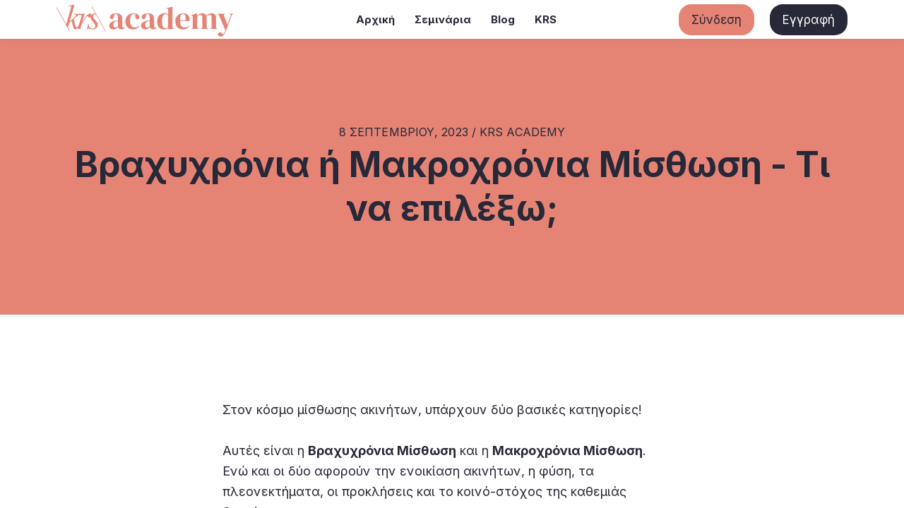

--- FILE ---
content_type: text/html;charset=UTF-8
request_url: https://www.krsacademy.gr/blog/braxixronia-h-makroxronia-misthosi
body_size: 150513
content:

<!DOCTYPE html>
<html lang="el">
    <head>
        
    <title>Βραχυχρόνια ή Μακροχρόνια Μίσθωση - Τι να επιλέξω;</title>


     <meta charset="UTF-8"> 
     <meta name="viewport" content="width=device-width, initial-scale=1"> 
     <meta name="description" content="Σε αυτό το άρθρο θα μάθουμε περισσότερα σχετικά με τη Βραχυχρόνια Μίσθωση και θα την συγκρίνουμε με τη Μακροχρόνια ώστε να κατανοήσουμε καλύτερα τις ομοιότητες και τις διαφορές τους.
"> 
     <meta name="author" content="KRS Academy"> 
     <meta name="twitter:card" content="summary_large_image"> 
     <meta name="twitter:site" content="@"> 
     <meta name="twitter:title" content="Βραχυχρόνια ή Μακροχρόνια Μίσθωση - Τι να επιλέξω;"> 
     <meta name="twitter:description" content="Σε αυτό το άρθρο θα μάθουμε περισσότερα σχετικά με τη Βραχυχρόνια Μίσθωση και θα την συγκρίνουμε με τη Μακροχρόνια ώστε να κατανοήσουμε καλύτερα τις ομοιότητες και τις διαφορές τους.
"> 
     <meta name="twitter:image" content="https://lwfiles.mycourse.app/krsacademy-public/08a2829779368e1ed4567d73cf95b345.jpeg"> 
     <meta property="og:title" content="Βραχυχρόνια ή Μακροχρόνια Μίσθωση - Τι να επιλέξω;"> 
     <meta property="og:url" content="https://www.krsacademy.gr/blog/braxixronia-h-makroxronia-misthosi"> 
     <meta property="og:type" content="article"> 
     <meta property="og:image" content="https://lwfiles.mycourse.app/krsacademy-public/08a2829779368e1ed4567d73cf95b345.jpeg"> 
     <meta property="og:description" content="Σε αυτό το άρθρο θα μάθουμε περισσότερα σχετικά με τη Βραχυχρόνια Μίσθωση και θα την συγκρίνουμε με τη Μακροχρόνια ώστε να κατανοήσουμε καλύτερα τις ομοιότητες και τις διαφορές τους.
"> 
     <meta property="og:site_name" content="KRS Academy"> 
     <meta property="article:publisher" content="https://www.facebook.com/KrsGroupAcademy"> 
     <meta name="csrf-token" content="ada1c13cd94edba86e6d37feea1adf3975722d20d3002ebc70e58c039717fcc0"> 

    <link rel="canonical" href="https://www.krsacademy.gr/blog/braxixronia-h-makroxronia-misthosi"/>
		<link rel="icon" type="image/png" href="https://lwfiles.mycourse.app/krsacademy-public/f2bf95188bdce94d25212522575d3890.png">
		<link rel="apple-touch-icon" type="image/png" href="https://lwfiles.mycourse.app/krsacademy-public/f2bf95188bdce94d25212522575d3890.png">
		<script type='text/javascript'>var me=false;var environment='production';var imagePath='https://cdn.mycourse.app/v4.26.0';var server='//www.krsacademy.gr/api/';var fileServer='https://api.us-e1.learnworlds.com/';var api='https://api.us-e1.learnworlds.com/';var lw_client='6273e71c843d0d6c9ae53504';var serverImg='https://lwfiles.mycourse.app/krsacademy-public/';var subscriptionMode=false;var paymentsURL='https://www.krsacademy.gr/payment?product_id=';var clientURL='//www.krsacademy.gr';var SITENAME='KRS ACADEMY';var WHITELABEL=false;var WHITELABEL_SETTINGS='{"learn_more_admin_disabled":false,"learn_more_others_disabled":false}';var BILLING='C';var SITE_AFFILIATES={"active":false,"commissionRate":10,"cookieExpiration":30,"maturation":30,"selfRegister":false,"displayAffiliateCustomers":false,"displayAffiliateLeads":false,"products":[],"paymentMethods":["paypal","other"],"agreement":"","minAffiliateCommissionStatus":"mature","afterLoginNavigation":{"type":"dashboard","url":"","page":{"title":"Home","slug":"home"}}};var LWSettings={"deactive_components":{"ebook":false},"components_settings":{"dailynews":{"categories":false},"posts":{"tips":false,"livecode":false}}};var LWClient={"promotions":true,"learning_programs_one_off":true,"learning_programs_subscriptions":true,"integrations":true,"advanced_integrations":true,"financial_gateways":true,"theming":true,"pages_templates":true,"pages_builder_starter":true,"course_unit_navigation_sequential":true,"pages_builder":true,"instructors":5,"affiliates":true,"question_bank":true,"certifications":true,"import_assessment_from_xls":true,"advanced_analytics":true,"free_courses":true,"private_courses":true,"private_enroll":true,"interactive_video":true,"gamification":true,"includes":true,"admins":true,"ebooks":true,"social":true,"multilanguage":true,"learning_programs_free":true,"learning_programs_private":true,"videouploader":true,"thank_you_page":true,"after_purchase_partial_settings":true,"after_purchase_settings":true,"video_subtitles":true,"video_skin":true,"video_elements_basic":true,"video_thumbnail":true,"video_on_click_actions":true,"video_on_show_actions":true,"integration_zoom":true,"integration_webex":true,"integration_google_meet":true,"integration_teams":true,"integration_calendly":true,"scorm":10,"graded_scorm":true,"analytics_simple_queries":true,"mobile_app_submit":true,"file_assignment_course_unit":true,"popups":9223372036854775807,"user_login_permission":true,"site_flavor_export":true,"site_flavor_import":true,"site_templates":2,"report_scheduled_tasks_allowed":0,"import_users":true,"import_tags":true,"new_assessment_marketing_form":true,"new_assessment_file_upload":true,"user_roles_assignable_user_roles":["admin","lwAdmin","user","61bb42d5e07e202700000009"],"user_roles_total_users_for_all_custom_roles":0,"qualification":true,"mobile_analytics":true,"funnels":15,"tag_manager":true,"domain_rename":true,"mass_mails":true,"digital_credentials":true,"user_progress_matrix":true,"after_login_pages_based_on_user_tag":true,"assessments_video_response_time":40,"assessments_audio_response_time":90,"assessments_file_upload_size":20,"site_allowed_num_sso_settings":3,"referrals":true,"user_groups_max_members":0};var oauthInfo='lw_client=6273e71c843d0d6c9ae53504&access_token=';var assetsPath='https://cdn.mycourse.app/v4.26.0/_cdnAssets';var PAGES_IN_TOPBAR=[];var currencySymbol='€';var currencyCode='EUR';var currencySymbolPosition='RIGHT_SIGN_NO_SPACE';var currencyDecimalsSeparator=',';var currencyThousandsSeparator='.';var currencyDecimalsNum='2';var currencyUseVedic=false;var SOCIAL_LOGINS=["facebook","linkedin","google","apple"];var ACTIVE_SSO_CONNECTIONS=[];var LW_AUTH_ENABLED=true;var SCHOOL_LOGO='bc35ef915d4c68a180f2a36a5ef34505.png';var LOGIN_FORM_TEMPLATE='loginForm2';var LOGIN_FORM_IMAGE='';var LWPackage='pro';var GATEWAYS=["stripe"];var COURSE_CONTINUE_SETTING=false;var MOBILE_SETTINGS={"mobile_logo":"","mobile_site_name":"","mobile_landing_page":null,"mobile_description":"Login to start learning","mobile_social_facebook_text":"Sign in with Facebook","mobile_social_twitter_text":"Sign in with Twitter","mobile_social_linkedin_text":"Sign in with Linkedin","mobile_social_google_text":"Sign in with Google","disabled_signup_alert_title":"Registration Disabled","disabled_signup_alert_text":"Please visit the school page from your browser in order to register and then use the app to access your courses.","disabled_signup_label_translation":"Registration is unavailable while using the app","mobile_signup":false,"mobile_social_display":false,"mobile_display_free_courses":false,"mobile_display_paid_courses":false,"mobile_allow_purchase":false};var DP_SETTINGS={"type":"disabled","cookies":false,"marketing":false,"email":false,"deletion_request":false};var WEGLOT_ACTIVE=false;var DP_EU=false;var SITE_DISABLE_SIGNUP=false;var SITE_TRIGGER_USER_SIGNUP_ELIGIBILITY_CHECK=false;var ACTIVE_SITE_TEMPLATE='6273e8e1607f7dbcb50ba52e';var SITE_SOCIAL_FACEBOOK='https://www.facebook.com/KrsGroupAcademy';var SITE_SOCIAL_TWITTER='';var SITE_SOCIAL_INSTAGRAM='https://www.instagram.com/krs_group_academy/?hl=en';var SITE_SOCIAL_YOUTUBE='';var SITE_SOCIAL_LINKEDIN='https://www.linkedin.com/company/krs-academy/?lipi=urn%3Ali%3Apage%3Ad_flagship3_search_srp_all%3By8D2eSnDQ1GjiaZjkB2HXQ%3D%3D';var SITE_SOCIAL_PINTEREST='';var SITE_DISABLED_APPS=false;var USER_CUSTOM_FIELDS=[];var USER_SIGNUP_FIELDS=[{"active":true,"required":true,"type":"text","name":"username","order":"10","translationKey":"common.sign_up_what_name","placeholderTranslationKey":"common.sign_up_name"},{"active":true,"required":true,"type":"email","name":"email","order":"20","translationKey":"common.sign_up_what_email","placeholderTranslationKey":"common.sign_up_email"},{"active":true,"required":true,"type":"password","name":"password","order":"30","translationKey":"common.sign_up_what_password","placeholderTranslationKey":"common.sign_up_password"}];var SITE_USER_FIRST_LAST_NAME_ENABLED=false;var SITE_USER_FIRST_LAST_NAME_REQUIRED_FIELDS='last_name';var SITE_REGISTRATION_TERMS={"active":false,"required":false};var STYLES_CUSTOM_FONTS=[];var INVOICE_ADDITIONAL=false;var INVOICE_ADDITIONAL_REQUIRED=false;var INVOICE_ADDITIONAL_AUTOFILLED=true;var INVOICE_ADDITIONAL_LABEL=false;var INVOICE_ADDITIONAL_TITLE=false;var FINANCIAL_BILLING_INFO={"active":true,"locked":{"bf_name":{"values":{"active":true,"required":true},"disable":{"active":true,"required":true},"integrations":["stripe"]},"bf_address":{"values":{"active":true,"required":true},"disable":{"active":true,"required":true},"integrations":["stripe"]},"bf_country":{"values":{"active":true,"required":true},"disable":{"active":true,"required":true},"integrations":["stripe"]},"bf_postalcode":{"values":{"active":true,"required":true},"disable":{"active":true,"required":true},"integrations":["stripe"]},"bf_city":{"values":{"active":true},"disable":{"active":true},"integrations":["stripe"]},"bf_brazilian_tax_id":{"values":{"active":true},"disable":{"active":true},"integrations":["stripe"]},"bf_brazilian_states":{"values":{"active":true},"disable":{"active":true},"integrations":["stripe"]}},"standard_enabled":true,"standard":[{"active":true,"required":true,"name":"Name","signup_name":null,"type":"text","key":"bf_name","icon_id":"nameIcon","icon_class":"","user_value":null,"placeholder":null,"enable_validation":false,"constraint_rule":"custom","validation_regex":"\/\/","validation_fail_message":"","checkbox_label":null,"isFullWidth":false},{"active":true,"required":true,"name":"Address","signup_name":null,"type":"text","key":"bf_address","icon_id":"nameIcon","icon_class":"","user_value":null,"placeholder":null,"enable_validation":false,"constraint_rule":"custom","validation_regex":"\/\/","validation_fail_message":"","checkbox_label":null,"isFullWidth":false},{"active":true,"required":false,"name":"City","signup_name":null,"type":"text","key":"bf_city","icon_id":"nameIcon","icon_class":"","user_value":null,"placeholder":null,"enable_validation":false,"constraint_rule":"custom","validation_regex":"\/\/","validation_fail_message":"","checkbox_label":null,"isFullWidth":false},{"active":true,"required":true,"name":"Postal code","signup_name":null,"type":"text","key":"bf_postalcode","icon_id":"nameIcon","icon_class":"","user_value":null,"placeholder":null,"enable_validation":false,"constraint_rule":"custom","validation_regex":"\/\/","validation_fail_message":"","checkbox_label":null,"isFullWidth":false},{"active":true,"required":true,"name":"Country","signup_name":null,"type":"dropdown","key":"bf_country","icon_id":"nameIcon","icon_class":"","user_value":null,"placeholder":null,"enable_validation":false,"constraint_rule":"custom","validation_regex":"\/\/","validation_fail_message":"","checkbox_label":null,"isFullWidth":false,"options":[{"field_name":"Afghanistan","field_value":"AF"},{"field_name":"\u00c5land Islands","field_value":"AX"},{"field_name":"Albania","field_value":"AL"},{"field_name":"Algeria","field_value":"DZ"},{"field_name":"American Samoa","field_value":"AS"},{"field_name":"Andorra","field_value":"AD"},{"field_name":"Angola","field_value":"AO"},{"field_name":"Anguilla","field_value":"AI"},{"field_name":"Antarctica","field_value":"AQ"},{"field_name":"Antigua and Barbuda","field_value":"AG"},{"field_name":"Argentina","field_value":"AR"},{"field_name":"Armenia","field_value":"AM"},{"field_name":"Aruba","field_value":"AW"},{"field_name":"Australia","field_value":"AU"},{"field_name":"Austria","field_value":"AT"},{"field_name":"Azerbaijan","field_value":"AZ"},{"field_name":"Bahamas","field_value":"BS"},{"field_name":"Bahrain","field_value":"BH"},{"field_name":"Bangladesh","field_value":"BD"},{"field_name":"Barbados","field_value":"BB"},{"field_name":"Belarus","field_value":"BY"},{"field_name":"Belgium","field_value":"BE"},{"field_name":"Belize","field_value":"BZ"},{"field_name":"Benin","field_value":"BJ"},{"field_name":"Bermuda","field_value":"BM"},{"field_name":"Bhutan","field_value":"BT"},{"field_name":"Bolivia, Plurinational State of","field_value":"BO"},{"field_name":"Bonaire, Sint Eustatius and Saba","field_value":"BQ"},{"field_name":"Bosnia and Herzegovina","field_value":"BA"},{"field_name":"Botswana","field_value":"BW"},{"field_name":"Bouvet Island","field_value":"BV"},{"field_name":"Brazil","field_value":"BR"},{"field_name":"British Indian Ocean Territory","field_value":"IO"},{"field_name":"Brunei Darussalam","field_value":"BN"},{"field_name":"Bulgaria","field_value":"BG"},{"field_name":"Burkina Faso","field_value":"BF"},{"field_name":"Burundi","field_value":"BI"},{"field_name":"Cambodia","field_value":"KH"},{"field_name":"Cameroon","field_value":"CM"},{"field_name":"Canada","field_value":"CA"},{"field_name":"Cape Verde","field_value":"CV"},{"field_name":"Cayman Islands","field_value":"KY"},{"field_name":"Central African Republic","field_value":"CF"},{"field_name":"Chad","field_value":"TD"},{"field_name":"Chile","field_value":"CL"},{"field_name":"China","field_value":"CN"},{"field_name":"Christmas Island","field_value":"CX"},{"field_name":"Cocos (Keeling) Islands","field_value":"CC"},{"field_name":"Colombia","field_value":"CO"},{"field_name":"Comoros","field_value":"KM"},{"field_name":"Congo","field_value":"CG"},{"field_name":"Congo, the Democratic Republic of the","field_value":"CD"},{"field_name":"Cook Islands","field_value":"CK"},{"field_name":"Costa Rica","field_value":"CR"},{"field_name":"C\u00f4te d'Ivoire","field_value":"CI"},{"field_name":"Croatia","field_value":"HR"},{"field_name":"Cuba","field_value":"CU"},{"field_name":"Cura\u00e7ao","field_value":"CW"},{"field_name":"Cyprus","field_value":"CY"},{"field_name":"Czech Republic","field_value":"CZ"},{"field_name":"Denmark","field_value":"DK"},{"field_name":"Djibouti","field_value":"DJ"},{"field_name":"Dominica","field_value":"DM"},{"field_name":"Dominican Republic","field_value":"DO"},{"field_name":"Ecuador","field_value":"EC"},{"field_name":"Egypt","field_value":"EG"},{"field_name":"El Salvador","field_value":"SV"},{"field_name":"Equatorial Guinea","field_value":"GQ"},{"field_name":"Eritrea","field_value":"ER"},{"field_name":"Estonia","field_value":"EE"},{"field_name":"Ethiopia","field_value":"ET"},{"field_name":"Falkland Islands (Malvinas)","field_value":"FK"},{"field_name":"Faroe Islands","field_value":"FO"},{"field_name":"Fiji","field_value":"FJ"},{"field_name":"Finland","field_value":"FI"},{"field_name":"France","field_value":"FR"},{"field_name":"French Guiana","field_value":"GF"},{"field_name":"French Polynesia","field_value":"PF"},{"field_name":"French Southern Territories","field_value":"TF"},{"field_name":"Gabon","field_value":"GA"},{"field_name":"Gambia","field_value":"GM"},{"field_name":"Georgia","field_value":"GE"},{"field_name":"Germany","field_value":"DE"},{"field_name":"Ghana","field_value":"GH"},{"field_name":"Gibraltar","field_value":"GI"},{"field_name":"Greece","field_value":"GR"},{"field_name":"Greenland","field_value":"GL"},{"field_name":"Grenada","field_value":"GD"},{"field_name":"Guadeloupe","field_value":"GP"},{"field_name":"Guam","field_value":"GU"},{"field_name":"Guatemala","field_value":"GT"},{"field_name":"Guernsey","field_value":"GG"},{"field_name":"Guinea","field_value":"GN"},{"field_name":"Guinea-Bissau","field_value":"GW"},{"field_name":"Guyana","field_value":"GY"},{"field_name":"Haiti","field_value":"HT"},{"field_name":"Heard Island and McDonald Islands","field_value":"HM"},{"field_name":"Holy See (Vatican City State)","field_value":"VA"},{"field_name":"Honduras","field_value":"HN"},{"field_name":"Hong Kong","field_value":"HK"},{"field_name":"Hungary","field_value":"HU"},{"field_name":"Iceland","field_value":"IS"},{"field_name":"India","field_value":"IN"},{"field_name":"Indonesia","field_value":"ID"},{"field_name":"Iran, Islamic Republic of","field_value":"IR"},{"field_name":"Iraq","field_value":"IQ"},{"field_name":"Ireland","field_value":"IE"},{"field_name":"Isle of Man","field_value":"IM"},{"field_name":"Israel","field_value":"IL"},{"field_name":"Italy","field_value":"IT"},{"field_name":"Jamaica","field_value":"JM"},{"field_name":"Japan","field_value":"JP"},{"field_name":"Jersey","field_value":"JE"},{"field_name":"Jordan","field_value":"JO"},{"field_name":"Kazakhstan","field_value":"KZ"},{"field_name":"Kenya","field_value":"KE"},{"field_name":"Kiribati","field_value":"KI"},{"field_name":"Korea, Democratic People's Republic of","field_value":"KP"},{"field_name":"Korea, Republic of","field_value":"KR"},{"field_name":"Kuwait","field_value":"KW"},{"field_name":"Kyrgyzstan","field_value":"KG"},{"field_name":"Lao People's Democratic Republic","field_value":"LA"},{"field_name":"Latvia","field_value":"LV"},{"field_name":"Lebanon","field_value":"LB"},{"field_name":"Lesotho","field_value":"LS"},{"field_name":"Liberia","field_value":"LR"},{"field_name":"Libya","field_value":"LY"},{"field_name":"Liechtenstein","field_value":"LI"},{"field_name":"Lithuania","field_value":"LT"},{"field_name":"Luxembourg","field_value":"LU"},{"field_name":"Macao","field_value":"MO"},{"field_name":"Macedonia, the former Yugoslav Republic of","field_value":"MK"},{"field_name":"Madagascar","field_value":"MG"},{"field_name":"Malawi","field_value":"MW"},{"field_name":"Malaysia","field_value":"MY"},{"field_name":"Maldives","field_value":"MV"},{"field_name":"Mali","field_value":"ML"},{"field_name":"Malta","field_value":"MT"},{"field_name":"Marshall Islands","field_value":"MH"},{"field_name":"Martinique","field_value":"MQ"},{"field_name":"Mauritania","field_value":"MR"},{"field_name":"Mauritius","field_value":"MU"},{"field_name":"Mayotte","field_value":"YT"},{"field_name":"Mexico","field_value":"MX"},{"field_name":"Micronesia, Federated States of","field_value":"FM"},{"field_name":"Moldova, Republic of","field_value":"MD"},{"field_name":"Monaco","field_value":"MC"},{"field_name":"Mongolia","field_value":"MN"},{"field_name":"Montenegro","field_value":"ME"},{"field_name":"Montserrat","field_value":"MS"},{"field_name":"Morocco","field_value":"MA"},{"field_name":"Mozambique","field_value":"MZ"},{"field_name":"Myanmar","field_value":"MM"},{"field_name":"Namibia","field_value":"NA"},{"field_name":"Nauru","field_value":"NR"},{"field_name":"Nepal","field_value":"NP"},{"field_name":"Netherlands","field_value":"NL"},{"field_name":"New Caledonia","field_value":"NC"},{"field_name":"New Zealand","field_value":"NZ"},{"field_name":"Nicaragua","field_value":"NI"},{"field_name":"Niger","field_value":"NE"},{"field_name":"Nigeria","field_value":"NG"},{"field_name":"Niue","field_value":"NU"},{"field_name":"Norfolk Island","field_value":"NF"},{"field_name":"Northern Mariana Islands","field_value":"MP"},{"field_name":"Norway","field_value":"NO"},{"field_name":"Oman","field_value":"OM"},{"field_name":"Pakistan","field_value":"PK"},{"field_name":"Palau","field_value":"PW"},{"field_name":"Palestinian Territory, Occupied","field_value":"PS"},{"field_name":"Panama","field_value":"PA"},{"field_name":"Papua New Guinea","field_value":"PG"},{"field_name":"Paraguay","field_value":"PY"},{"field_name":"Peru","field_value":"PE"},{"field_name":"Philippines","field_value":"PH"},{"field_name":"Pitcairn","field_value":"PN"},{"field_name":"Poland","field_value":"PL"},{"field_name":"Portugal","field_value":"PT"},{"field_name":"Puerto Rico","field_value":"PR"},{"field_name":"Qatar","field_value":"QA"},{"field_name":"R\u00e9union","field_value":"RE"},{"field_name":"Romania","field_value":"RO"},{"field_name":"Russian Federation","field_value":"RU"},{"field_name":"Rwanda","field_value":"RW"},{"field_name":"Saint Barth\u00e9lemy","field_value":"BL"},{"field_name":"Saint Helena, Ascension and Tristan da Cunha","field_value":"SH"},{"field_name":"Saint Kitts and Nevis","field_value":"KN"},{"field_name":"Saint Lucia","field_value":"LC"},{"field_name":"Saint Martin (French part)","field_value":"MF"},{"field_name":"Saint Pierre and Miquelon","field_value":"PM"},{"field_name":"Saint Vincent and the Grenadines","field_value":"VC"},{"field_name":"Samoa","field_value":"WS"},{"field_name":"San Marino","field_value":"SM"},{"field_name":"Sao Tome and Principe","field_value":"ST"},{"field_name":"Saudi Arabia","field_value":"SA"},{"field_name":"Senegal","field_value":"SN"},{"field_name":"Serbia","field_value":"RS"},{"field_name":"Seychelles","field_value":"SC"},{"field_name":"Sierra Leone","field_value":"SL"},{"field_name":"Singapore","field_value":"SG"},{"field_name":"Sint Maarten (Dutch part)","field_value":"SX"},{"field_name":"Slovakia","field_value":"SK"},{"field_name":"Slovenia","field_value":"SI"},{"field_name":"Solomon Islands","field_value":"SB"},{"field_name":"Somalia","field_value":"SO"},{"field_name":"South Africa","field_value":"ZA"},{"field_name":"South Georgia and the South Sandwich Islands","field_value":"GS"},{"field_name":"South Sudan","field_value":"SS"},{"field_name":"Spain","field_value":"ES"},{"field_name":"Sri Lanka","field_value":"LK"},{"field_name":"Sudan","field_value":"SD"},{"field_name":"Suriname","field_value":"SR"},{"field_name":"Svalbard and Jan Mayen","field_value":"SJ"},{"field_name":"Swaziland","field_value":"SZ"},{"field_name":"Sweden","field_value":"SE"},{"field_name":"Switzerland","field_value":"CH"},{"field_name":"Syrian Arab Republic","field_value":"SY"},{"field_name":"Taiwan","field_value":"TW"},{"field_name":"Tajikistan","field_value":"TJ"},{"field_name":"Tanzania, United Republic of","field_value":"TZ"},{"field_name":"Thailand","field_value":"TH"},{"field_name":"Timor-Leste","field_value":"TL"},{"field_name":"Togo","field_value":"TG"},{"field_name":"Tokelau","field_value":"TK"},{"field_name":"Tonga","field_value":"TO"},{"field_name":"Trinidad and Tobago","field_value":"TT"},{"field_name":"Tunisia","field_value":"TN"},{"field_name":"Turkey","field_value":"TR"},{"field_name":"Turkmenistan","field_value":"TM"},{"field_name":"Turks and Caicos Islands","field_value":"TC"},{"field_name":"Tuvalu","field_value":"TV"},{"field_name":"Uganda","field_value":"UG"},{"field_name":"Ukraine","field_value":"UA"},{"field_name":"United Arab Emirates","field_value":"AE"},{"field_name":"United Kingdom","field_value":"GB"},{"field_name":"United States","field_value":"US"},{"field_name":"United States Minor Outlying Islands","field_value":"UM"},{"field_name":"Uruguay","field_value":"UY"},{"field_name":"Uzbekistan","field_value":"UZ"},{"field_name":"Vanuatu","field_value":"VU"},{"field_name":"Venezuela, Bolivarian Republic of","field_value":"VE"},{"field_name":"Viet Nam","field_value":"VN"},{"field_name":"Virgin Islands, British","field_value":"VG"},{"field_name":"Virgin Islands, U.S.","field_value":"VI"},{"field_name":"Wallis and Futuna","field_value":"WF"},{"field_name":"Western Sahara","field_value":"EH"},{"field_name":"Yemen","field_value":"YE"},{"field_name":"Zambia","field_value":"ZM"},{"field_name":"Zimbabwe","field_value":"ZW"}]},{"active":true,"required":false,"name":"Business TAX ID","signup_name":null,"type":"text","key":"bf_taxid","icon_id":"nameIcon","icon_class":"","user_value":null,"placeholder":null,"enable_validation":false,"constraint_rule":"custom","validation_regex":"\/\/","validation_fail_message":"","checkbox_label":null,"isFullWidth":false}],"boleto":[{"active":true,"required":false,"name":"Brazilian Tax ID","signup_name":null,"type":"text","key":"bf_brazilian_tax_id","icon_id":"nameIcon","icon_class":"","user_value":null,"placeholder":null,"enable_validation":true,"constraint_rule":"custom","validation_regex":"\/^([0-9]{3}|[0-9]{2}).[0-9]{3}.[0-9]{3}([-][0-9]{2}|(\/([0-9]{4}\\-([0-9]{2}))))$\/","validation_fail_message":"Invalid Tax id format. Example 000.000.000-00 or 00.000.000\/0000-00","checkbox_label":null,"isFullWidth":false},{"active":true,"required":false,"name":"Brazilian State","signup_name":null,"type":"dropdown","key":"bf_brazilian_states","icon_id":"nameIcon","icon_class":"","user_value":null,"placeholder":null,"enable_validation":false,"constraint_rule":"custom","validation_regex":"\/\/","validation_fail_message":"","checkbox_label":null,"isFullWidth":false,"options":[{"field_name":"Acre","field_value":"AC"},{"field_name":"Alagoas","field_value":"AL"},{"field_name":"Amap\u00e1","field_value":"AP"},{"field_name":"Amazonas","field_value":"AM"},{"field_name":"Bahia","field_value":"BA"},{"field_name":"Cear\u00e1","field_value":"CE"},{"field_name":"Distrito Federal","field_value":"DF"},{"field_name":"Esp\u00edrito Santo","field_value":"ES"},{"field_name":"Goi\u00e1s","field_value":"GO"},{"field_name":"Maranh\u00e3o","field_value":"MA"},{"field_name":"Mato Grosso","field_value":"MT"},{"field_name":"Mato Grosso do Sul","field_value":"MS"},{"field_name":"Minas Gerais","field_value":"MG"},{"field_name":"Par\u00e1","field_value":"PA"},{"field_name":"Para\u00edba","field_value":"PB"},{"field_name":"Paran\u00e1","field_value":"PR"},{"field_name":"Pernambuco","field_value":"PE"},{"field_name":"Piau\u00ed","field_value":"PI"},{"field_name":"Rio de Janeiro","field_value":"RJ"},{"field_name":"Rio Grande do Norte","field_value":"RN"},{"field_name":"Rio Grande do Sul","field_value":"RS"},{"field_name":"Rond\u00f4nia","field_value":"RO"},{"field_name":"Roraima","field_value":"RR"},{"field_name":"Santa Catarina","field_value":"SC"},{"field_name":"S\u00e3o Paulo","field_value":"SP"},{"field_name":"Sergipe","field_value":"SE"},{"field_name":"Tocantins","field_value":"TO"}]}],"boleto_enabled":false,"fields":[]};var FINANCIAL_INVOICE_DISABLED=false;var TAX_SERVICE={"name":"Tax","enabled":true,"has_billing_details":false,"has_checkout_tax_analysis":false,"has_stripe_tax_rates":false,"has_invoice_preview":true,"has_business_tax_validation":false,"throws_errors":false,"tax_behavior":"inclusive"};var STRIPE_ACCOUNT_COUNTRY='GR';var STRIPE_CONNECT_ACCOUNT_ID='acct_1KqBUNDLeXBK6Y9g';var ACTIVE_STRIPE_SOURCE_PAYMENT_METHODS=["applepay","googlepay"];var FINANCIAL_STRIPE_BILLING_ADDRESS=false;var FINANCIAL_STRIPE_DISABLE_LINK=false;var FINANCIAL_STRIPE_VAT=false;var FINANCIAL_TERMS=true;var SCHOOL_SUPPORT={"teacher":null,"tech":null};var currentSiteTemplateStyles={"typography":{"*":{"fontFamily":"Barlow"},"learnworlds-heading-large":{"fontFamily":"Inter","fontWeight":"bold","fontSize":54,"opacity":1,"letterSpacing":"0","lineHeight":1.25,"textTransform":"none"},"learnworlds-heading-normal":{"fontFamily":"Inter","fontWeight":"bold","fontSize":50,"opacity":1,"letterSpacing":"0","lineHeight":1.25,"textTransform":"none"},"learnworlds-heading-small":{"fontFamily":"Inter","fontWeight":"bold","fontSize":40,"opacity":1,"letterSpacing":"0","lineHeight":1.25,"textTransform":"none"},"learnworlds-subheading-large":{"fontFamily":"Inter","fontWeight":"bold","fontSize":50,"opacity":1,"letterSpacing":"0","lineHeight":1.3,"textTransform":"none"},"learnworlds-subheading-normal":{"fontFamily":"Inter","fontWeight":"bold","fontSize":40,"opacity":1,"letterSpacing":"0","lineHeight":1.35,"textTransform":"none"},"learnworlds-subheading-small":{"fontFamily":"Inter","fontWeight":"bold","fontSize":25,"opacity":1,"letterSpacing":"0","lineHeight":1.35,"textTransform":"none"},"learnworlds-heading3-large":{"fontFamily":"Inter","fontWeight":"bold","fontSize":40,"opacity":1,"letterSpacing":"0","lineHeight":1.4,"textTransform":"none"},"learnworlds-heading3-normal":{"fontFamily":"Inter","fontWeight":"bold","fontSize":25,"opacity":1,"letterSpacing":"0","lineHeight":1.4,"textTransform":"none"},"learnworlds-heading3-small":{"fontFamily":"Inter","fontWeight":"bold","fontSize":18,"opacity":1,"letterSpacing":"0","lineHeight":1.4,"textTransform":"none"},"learnworlds-heading4-large":{"fontFamily":"Inter","fontWeight":"normal","fontSize":25,"letterSpacing":"0","lineHeight":1.55,"textTransform":"none"},"learnworlds-heading4-normal":{"fontFamily":"Inter","fontWeight":"normal","fontSize":18,"letterSpacing":"0","lineHeight":1.55,"textTransform":"none"},"learnworlds-heading4-small":{"fontFamily":"Inter","fontWeight":"bold","fontSize":13,"opacity":1,"letterSpacing":"0","lineHeight":1.5,"textTransform":"none"},"learnworlds-main-text-huge":{"fontFamily":"Inter","fontWeight":"bold","fontSize":32,"letterSpacing":"0","lineHeight":1.25,"textTransform":"none"},"learnworlds-main-text-very-large":{"fontFamily":"Inter","fontSize":26,"fontWeight":"normal","letterSpacing":"0","lineHeight":1.35,"textTransform":"none"},"learnworlds-main-text-large":{"fontFamily":"Inter","fontSize":20,"fontWeight":"normal","letterSpacing":"0","lineHeight":1.6,"textTransform":"none"},"learnworlds-main-text-normal":{"fontFamily":"Inter","fontWeight":"normal","fontSize":18,"letterSpacing":"0","lineHeight":1.65,"textTransform":"none"},"learnworlds-main-text-small":{"fontFamily":"Inter","fontSize":15,"fontWeight":"normal","letterSpacing":"0","lineHeight":1.65,"textTransform":"none"},"learnworlds-main-text-very-small":{"fontFamily":"Inter","fontSize":13,"fontWeight":"normal","letterSpacing":"0","lineHeight":1.7,"textTransform":"none"},"learnworlds-main-text-tiny":{"fontFamily":"Inter","fontSize":10,"fontWeight":"normal","letterSpacing":"0","lineHeight":1.7,"textTransform":"none"},"learnworlds-overline-text":{"fontFamily":"Inter","fontWeight":"normal","fontSize":16,"opacity":1,"letterSpacing":"0.1","lineHeight":"1.55","textTransform":"uppercase"},"learnworlds-quote-text":{"fontFamily":"Inter","fontSize":32,"fontWeight":"normal","letterSpacing":"0","lineHeight":"1.55","textTransform":"none"},"learnworlds-size-small":{"paddingBottom":70,"paddingTop":70},"learnworlds-size-normal":{"paddingBottom":120,"paddingTop":120},"learnworlds-size-large":{"paddingBottom":180,"paddingTop":180},"learnworlds-size-extra-large":{"paddingBottom":220,"paddingTop":220}},"input":{"learnworlds-button-large":{"fontFamily":"Inter","fontWeight":"bold","fontSize":20,"letterSpacing":"0","textTransform":"none","borderRadius":4,"paddingTop":20,"paddingRight":60,"paddingBottom":20,"paddingLeft":60},"learnworlds-button-normal":{"fontFamily":"Inter","fontWeight":"bold","fontSize":16,"letterSpacing":"0","textTransform":"none","borderRadius":4,"paddingTop":15,"paddingRight":30,"paddingBottom":15,"paddingLeft":30},"learnworlds-button-small":{"fontFamily":"Inter","fontWeight":"normal","fontSize":13,"letterSpacing":"0","textTransform":"none","borderRadius":4,"paddingTop":11,"paddingRight":32,"paddingBottom":11,"paddingLeft":32},"learnworlds-input-large":{"fontFamily":"Inter","fontWeight":"normal","fontSize":18,"letterSpacing":"0","textTransform":"none","borderRadius":4,"paddingTop":20,"paddingRight":24,"paddingBottom":20,"paddingLeft":24},"learnworlds-input-normal":{"fontFamily":"Inter","fontWeight":"normal","fontSize":16,"letterSpacing":"0","textTransform":"none","borderRadius":4,"paddingTop":15,"paddingRight":24,"paddingBottom":15,"paddingLeft":24},"learnworlds-input-small":{"fontFamily":"Inter","fontWeight":"normal","fontSize":13,"letterSpacing":"0","textTransform":"none","borderRadius":4,"paddingTop":11,"paddingRight":22,"paddingBottom":11,"paddingLeft":22}},"colors":{"lw-brand-bg":{"color":"#E58475","textType":"dark","lessVars":{"brand-color":"#E58475","text-over-brandbg-color":"@dark-text-color"}},"lw-dark-bg":{"color":"#272838","textType":"light","lessVars":{"dark-bg-color":"#272838","text-over-darkbg-color":"@light-text-color"}},"lw-light-bg":{"color":"#F9F8F8","textType":"dark","lessVars":{"light-bg-color":"#F9F8F8","text-over-lightbg-color":"@dark-text-color"}},"lw-brand-accent1-bg":{"color":"#272838","textType":"light","lessVars":{"brand-accent1-color":"#272838","text-over-brandaccent1bg-color":"@light-text-color"}},"lw-brand-accent2-bg":{"color":"#F9F8F8","textType":"dark","lessVars":{"brand-accent2-color":"#F9F8F8","text-over-brandaccent2bg-color":"@dark-text-color"}},"lw-light-text":{"color":"#F9F8F8","lessVars":{"lw-light-text":"#F3F8FF","light-text-color":"#F9F8F8"}},"lw-dark-text":{"color":"#272838","lessVars":{"lw-dark-text":"#28292A","dark-text-color":"#272838"}},"lw-body-bg":{"color":"#FFFFFF","textType":"dark","lessVars":{"body-bg":"#FFFFFF","body-bg-color":"#FFFFFF","text-over-bodybg-color":"@dark-text-color"}},"lw-link-text":{"color":"#748B75","lessVars":{"link-text-color":"#748B75"}}},"fonts":["Inter","Inter"]};var admins_commission=false;var assessments_video_response_time=40;var assessments_audio_response_time=90;var assessments_file_upload_size=20;var COMPANION_URL='https://medialibrary.mycourse.app';var ECOMMERCE_SETTINGS={"cartEnabled":false,"floatingCartEnabled":false,"floatingCartIconVisibilityMode":"whenCartIsNotEmpty","floatingCartIconSize":"medium","floatingCartIconPosition":"top","gifts":{"active":false,"showButtonInCoursePage":false,"showButtonInCourseCatalog":false},"licenses":{"active":false,"showButtonInCoursePage":false,"showButtonInCourseCatalog":false}};var dateFormat={"short":"DD MMM YYYY","shortWithTime":"DD MMM YYYY HH:mm","long":"D MMMM, YYYY","longWithTime":"D MMMM, YYYY HH:mm"};var site_enable_contextual_cookies=false;var SITE_PASSWORD_SETTINGS={"has_unmask_enabled":false,"has_confirm_enabled":false,"minimum_characters":"6","maximum_characters":"50","check_uppercase":false,"check_lowercase":false,"check_digit":false,"check_special_chars":false};var userImpersonation=false;var activeSiteTemplate='6273e8e1607f7dbcb50ba52e';</script>
		<script type='text/javascript'>var pageState={"id":"64fad41fd555c3a6810c22bd","slug":"braxixronia-h-makroxronia-misthosi","pageSource":null,"sections":{"section_1597072628966_19":{"sectionType":"section","sectionId":"section_1597072628966_19","styles":null,"anchor":"","videoMediaData":{"params":{"autoplay":true,"mute":true,"loop":false,"popup":false}},"embedMediaData":null,"imageMediaData":null,"svgMediaData":null,"selectedMedia":null,"version":"v1","responsiveHeightClass":{"desktop":"","tablet-portrait":"","tablet-landscape":"","smartphone-portrait":"","smartphone-landscape":""},"responsiveAlignmentClass":{"desktop":"","tablet-portrait":"","tablet-landscape":"","smartphone-portrait":"","smartphone-landscape":""},"itemVisibilitySettings":null,"itemVisibilityStartTime":null,"itemVisibilityEndTime":null},"section_1597072679641_33":{"sectionType":"section","sectionId":"section_1597072679641_33","styles":null,"anchor":"","videoMediaData":{"params":{"autoplay":true,"mute":true,"loop":false,"popup":false}},"embedMediaData":null,"imageMediaData":null,"svgMediaData":null,"selectedMedia":null,"version":"v1","responsiveHeightClass":{"desktop":"","tablet-portrait":"","tablet-landscape":"","smartphone-portrait":"","smartphone-landscape":""},"responsiveAlignmentClass":{"desktop":"","tablet-portrait":"","tablet-landscape":"","smartphone-portrait":"","smartphone-landscape":""},"itemVisibilitySettings":null,"itemVisibilityStartTime":null,"itemVisibilityEndTime":null}},"elements":{"el_1597072679758_37":{"elementType":"column-wrapper","elementId":"el_1597072679758_37","styles":null,"linkData":[],"responsiveAlignmentClass":{"desktop":"","tablet-portrait":"","tablet-landscape":"","smartphone-portrait":"","smartphone-landscape":""},"responsiveColumnGutterClass":{"desktop":"","tablet-portrait":"","tablet-landscape":"","smartphone-portrait":"","smartphone-landscape":""},"responsiveColumnsWrapperTypeClass":{"desktop":"","tablet-portrait":"","tablet-landscape":"","smartphone-portrait":"","smartphone-landscape":""},"itemVisibilitySettings":null},"el_1597072679759_38":{"elementType":"column","elementId":"el_1597072679759_38","styles":null,"linkData":[],"selectedMedia":"","imageMediaData":null,"svgMediaData":null,"responsiveAlignmentClass":{"desktop":"","tablet-portrait":"","tablet-landscape":"","smartphone-portrait":"","smartphone-landscape":""},"itemVisibilitySettings":null},"el_1597072679761_39":{"version":"v1","elementType":"text","elementId":"el_1597072679761_39","styles":null,"linkData":[],"visibility":""},"el_1597072762802_1":{"version":"v1","elementType":"text","elementId":"el_1597072762802_1","styles":null,"linkData":[],"visibility":""},"el_1597072850769_3":{"version":"v1","elementType":"text","elementId":"el_1597072850769_3","styles":null,"linkData":[],"visibility":""},"el_1694170772734_368":{"elementType":"list-wrapper","elementId":"el_1694170772734_368","styles":null,"linkData":[],"responsiveAlignmentClass":{"desktop":"","tablet-portrait":"","tablet-landscape":"","smartphone-portrait":"","smartphone-landscape":""},"responsiveListItemsPerRowClass":{"desktop":"","tablet-portrait":"","tablet-landscape":"","smartphone-portrait":"","smartphone-landscape":""},"itemVisibilitySettings":null},"el_1694170772739_378":{"version":"v1","elementType":"listItem","elementId":"el_1694170772739_378","styles":null,"linkData":[],"visibility":""},"el_1694170772746_381":{"version":"v1","elementType":"listItem","elementId":"el_1694170772746_381","styles":null,"linkData":[],"visibility":""},"el_1694170772750_384":{"version":"v1","elementType":"listItem","elementId":"el_1694170772750_384","styles":null,"linkData":[],"visibility":""},"el_1694170772742_379":{"elementType":"icon","elementId":"el_1694170772742_379","styles":null,"linkData":[],"responsiveSelfAlignmentClass":{"desktop":"","tablet-portrait":"","tablet-landscape":"","smartphone-portrait":"","smartphone-landscape":""},"itemVisibilitySettings":null},"el_1694170772745_380":{"version":"v1","elementType":"text","elementId":"el_1694170772745_380","styles":null,"linkData":[],"visibility":""},"el_1694170772747_382":{"elementType":"icon","elementId":"el_1694170772747_382","styles":null,"linkData":[],"responsiveSelfAlignmentClass":{"desktop":"","tablet-portrait":"","tablet-landscape":"","smartphone-portrait":"","smartphone-landscape":""},"itemVisibilitySettings":null},"el_1694170772749_383":{"version":"v1","elementType":"text","elementId":"el_1694170772749_383","styles":null,"linkData":[],"visibility":""},"el_1694170772750_385":{"elementType":"icon","elementId":"el_1694170772750_385","styles":null,"linkData":[],"responsiveSelfAlignmentClass":{"desktop":"","tablet-portrait":"","tablet-landscape":"","smartphone-portrait":"","smartphone-landscape":""},"itemVisibilitySettings":null},"el_1694170772752_386":{"version":"v1","elementType":"text","elementId":"el_1694170772752_386","styles":null,"linkData":[],"visibility":""},"el_1694170795729_405":{"version":"v1","elementType":"listItem","elementId":"el_1694170795729_405","styles":null,"linkData":[],"visibility":""},"el_1694170795728_403":{"elementType":"icon","elementId":"el_1694170795728_403","styles":null,"linkData":[],"responsiveSelfAlignmentClass":{"desktop":"","tablet-portrait":"","tablet-landscape":"","smartphone-portrait":"","smartphone-landscape":""},"itemVisibilitySettings":null},"el_1694170795728_404":{"version":"v1","elementType":"text","elementId":"el_1694170795728_404","styles":null,"linkData":[],"visibility":""},"el_1694170800079_418":{"version":"v1","elementType":"listItem","elementId":"el_1694170800079_418","styles":null,"linkData":[],"visibility":""},"el_1694170800079_416":{"elementType":"icon","elementId":"el_1694170800079_416","styles":null,"linkData":[],"responsiveSelfAlignmentClass":{"desktop":"","tablet-portrait":"","tablet-landscape":"","smartphone-portrait":"","smartphone-landscape":""},"itemVisibilitySettings":null},"el_1694170800079_417":{"version":"v1","elementType":"text","elementId":"el_1694170800079_417","styles":null,"linkData":[],"visibility":""},"el_1694170803235_424":{"version":"v1","elementType":"listItem","elementId":"el_1694170803235_424","styles":null,"linkData":[],"visibility":""},"el_1694170803234_422":{"elementType":"icon","elementId":"el_1694170803234_422","styles":null,"linkData":[],"responsiveSelfAlignmentClass":{"desktop":"","tablet-portrait":"","tablet-landscape":"","smartphone-portrait":"","smartphone-landscape":""},"itemVisibilitySettings":null},"el_1694170803235_423":{"version":"v1","elementType":"text","elementId":"el_1694170803235_423","styles":null,"linkData":[],"visibility":""},"el_1694170890722_481":{"version":"v1","elementType":"text","elementId":"el_1694170890722_481","styles":null,"linkData":[],"visibility":""},"el_1694170901719_487":{"version":"v1","elementType":"text","elementId":"el_1694170901719_487","styles":null,"linkData":[],"visibility":""},"el_1694170962028_496":{"version":"v1","elementType":"text","elementId":"el_1694170962028_496","styles":null,"linkData":[],"visibility":""},"el_1694170970444_505":{"version":"v1","elementType":"text","elementId":"el_1694170970444_505","styles":null,"linkData":[],"visibility":""},"el_1694171008754_524":{"version":"v1","elementType":"text","elementId":"el_1694171008754_524","styles":null,"linkData":[],"visibility":""},"el_1694171021141_538":{"version":"v1","elementType":"text","elementId":"el_1694171021141_538","styles":null,"linkData":[],"visibility":""},"el_1694171156574_564":{"version":"v1","elementType":"text","elementId":"el_1694171156574_564","styles":null,"linkData":[],"visibility":""},"el_1694171165412_575":{"version":"v1","elementType":"text","elementId":"el_1694171165412_575","styles":null,"linkData":[],"visibility":""},"el_1694171190563_586":{"version":"v1","elementType":"text","elementId":"el_1694171190563_586","styles":null,"linkData":[],"visibility":""},"el_1694171198298_592":{"version":"v1","elementType":"text","elementId":"el_1694171198298_592","styles":null,"linkData":[],"visibility":""},"el_1694171225036_616":{"version":"v1","elementType":"text","elementId":"el_1694171225036_616","styles":null,"linkData":[],"visibility":""},"el_1694171232213_625":{"version":"v1","elementType":"text","elementId":"el_1694171232213_625","styles":null,"linkData":[],"visibility":""},"el_1694171296267_698":{"elementType":"lottie-animation","elementId":"el_1694171296267_698","styles":null,"linkData":[],"itemVisibilitySettings":null,"responsiveAlignmentClass":{"desktop":"","tablet-portrait":"","tablet-landscape":"","smartphone-portrait":"","smartphone-landscape":""},"responsiveLottieSizeClass":{"desktop":"","tablet-portrait":"","tablet-landscape":"","smartphone-portrait":"","smartphone-landscape":""},"responsiveSelfAlignmentClass":{"desktop":"","tablet-portrait":"","tablet-landscape":"","smartphone-portrait":"","smartphone-landscape":""},"uploadedJsons":[],"playOn":"pageLoad","animationPath":"https:\/\/assets8.lottiefiles.com\/packages\/lf20_aQG2he.json","animationLoop":true,"animationSpeed":1,"animationDirection":1},"el_1694171309733_704":{"elementType":"lottie-animation","elementId":"el_1694171309733_704","styles":null,"linkData":[],"itemVisibilitySettings":null,"responsiveAlignmentClass":{"desktop":"","tablet-portrait":"","tablet-landscape":"","smartphone-portrait":"","smartphone-landscape":""},"responsiveLottieSizeClass":{"desktop":"","tablet-portrait":"","tablet-landscape":"","smartphone-portrait":"","smartphone-landscape":""},"responsiveSelfAlignmentClass":{"desktop":"","tablet-portrait":"","tablet-landscape":"","smartphone-portrait":"","smartphone-landscape":""},"uploadedJsons":[],"playOn":"pageLoad","animationPath":"https:\/\/assets3.lottiefiles.com\/packages\/lf20_yIZkqk.json","animationLoop":true,"animationSpeed":1,"animationDirection":1},"el_1694171322568_713":{"elementType":"lottie-animation","elementId":"el_1694171322568_713","styles":null,"linkData":[],"itemVisibilitySettings":null,"responsiveAlignmentClass":{"desktop":"","tablet-portrait":"","tablet-landscape":"","smartphone-portrait":"","smartphone-landscape":""},"responsiveLottieSizeClass":{"desktop":"","tablet-portrait":"","tablet-landscape":"","smartphone-portrait":"","smartphone-landscape":""},"responsiveSelfAlignmentClass":{"desktop":"","tablet-portrait":"","tablet-landscape":"","smartphone-portrait":"","smartphone-landscape":""},"uploadedJsons":[],"playOn":"pageLoad","animationPath":"https:\/\/assets10.lottiefiles.com\/packages\/lf20_CGyxzM.json","animationLoop":true,"animationSpeed":1,"animationDirection":1}},"components":{"component_1597072629098_21":{"componentType":"blogAboveTheFold","componentId":"component_1597072629098_21","itemVisibilitySettings":null,"template":"blogAboveTheFoldTemplate4","showPublicationDate":true}},"topbar":null,"has_single_topbar_status":null,"has_single_footer_status":null,"footer":null,"type":"blog_post","responsive_font_scale":{"desktop":100,"tablet-portrait":90,"smartphone-portrait":80,"tablet-landscape":100,"smartphone-landscape":100},"additionalData":[],"funnelId":null,"ebookData":null,"courseTitleId":null,"title":"\u0392\u03c1\u03b1\u03c7\u03c5\u03c7\u03c1\u03cc\u03bd\u03b9\u03b1 \u03ae \u039c\u03b1\u03ba\u03c1\u03bf\u03c7\u03c1\u03cc\u03bd\u03b9\u03b1 \u039c\u03af\u03c3\u03b8\u03c9\u03c3\u03b7 - \u03a4\u03b9 \u03bd\u03b1 \u03b5\u03c0\u03b9\u03bb\u03ad\u03be\u03c9;","author_name":"KRS Academy","image":"https:\/\/lwfiles.mycourse.app\/krsacademy-public\/08a2829779368e1ed4567d73cf95b345.jpeg","description":"\u03a3\u03b5 \u03b1\u03c5\u03c4\u03cc \u03c4\u03bf \u03ac\u03c1\u03b8\u03c1\u03bf \u03b8\u03b1 \u03bc\u03ac\u03b8\u03bf\u03c5\u03bc\u03b5 \u03c0\u03b5\u03c1\u03b9\u03c3\u03c3\u03cc\u03c4\u03b5\u03c1\u03b1 \u03c3\u03c7\u03b5\u03c4\u03b9\u03ba\u03ac \u03bc\u03b5 \u03c4\u03b7 \u0392\u03c1\u03b1\u03c7\u03c5\u03c7\u03c1\u03cc\u03bd\u03b9\u03b1 \u039c\u03af\u03c3\u03b8\u03c9\u03c3\u03b7 \u03ba\u03b1\u03b9 \u03b8\u03b1 \u03c4\u03b7\u03bd \u03c3\u03c5\u03b3\u03ba\u03c1\u03af\u03bd\u03bf\u03c5\u03bc\u03b5 \u03bc\u03b5 \u03c4\u03b7 \u039c\u03b1\u03ba\u03c1\u03bf\u03c7\u03c1\u03cc\u03bd\u03b9\u03b1 \u03ce\u03c3\u03c4\u03b5 \u03bd\u03b1 \u03ba\u03b1\u03c4\u03b1\u03bd\u03bf\u03ae\u03c3\u03bf\u03c5\u03bc\u03b5 \u03ba\u03b1\u03bb\u03cd\u03c4\u03b5\u03c1\u03b1 \u03c4\u03b9\u03c2 \u03bf\u03bc\u03bf\u03b9\u03cc\u03c4\u03b7\u03c4\u03b5\u03c2 \u03ba\u03b1\u03b9 \u03c4\u03b9\u03c2 \u03b4\u03b9\u03b1\u03c6\u03bf\u03c1\u03ad\u03c2 \u03c4\u03bf\u03c5\u03c2.\n","published":1694120400,"categories":[]};</script>
		<script type='text/javascript'>var pagePopups=[];</script>
		<script type='text/javascript'>var pageGroups=[];</script>
		<script type='text/javascript'>var globalTopbar={"logged-in":{"sectionId":"section_1564405797906_0","components":{"component_1593094758262_3":{"componentType":"hamburger-menu","componentId":"component_1593094758262_3","styles":null,"animationData":null,"visibility":"","userTags":"","itemVisibilitySettings":null,"version":"v1"},"component_11111111111_0":{"componentType":"navigation-menu","componentId":"component_11111111111_0","template":"navigationMenu1","styles":{"desktop":{"#component_11111111111_0 __DOT__lw-topbar-option-link":{"font-family":"Inter"},"#component_11111111111_0 __DOT__lw-topbar-option-link:not(__DOT__button-like)":{"color":"#000000"}}},"activeLinkDisplay":"1","menuLinksAppearance":"textOnly","menuLinksSize":"","items":[{"id":"menuItem10","inHamburger":true,"label":"\u0391\u03c1\u03c7\u03b9\u03ba\u03ae","linkData":{"linkType":"pagelink","linkTo":"home","linkToExtra":"","linkOpen":"default","href":"\/home"},"subItems":[],"borderRadius":0,"appearance":"textOnlyAccent1"},{"id":"menuItem9","inHamburger":true,"label":"\u03a3\u03b5\u03bc\u03b9\u03bd\u03ac\u03c1\u03b9\u03b1","linkData":{"linkType":"pagelink","linkTo":"seminaria","linkToExtra":"","linkOpen":"default","href":"\/seminaria"},"appearance":"textOnlyAccent1","subItems":[],"borderRadius":0},{"label":"Blog","addControls":true,"appearance":"textOnlyAccent1","editControls":true,"subItems":[],"isOpen":false,"linkData":{"linkType":"pagelink","linkTo":"blog","linkToExtra":"","linkOpen":"default","href":"\/blog"},"inHamburger":true,"id":"menuItem_1652208725541_304","borderRadius":0},{"label":"KRS","addControls":true,"appearance":"textOnlyAccent1","editControls":true,"subItems":[],"isOpen":false,"linkData":{"linkType":"weblink","linkTo":"https:\/\/www.krs.gr\/","linkToExtra":"","linkOpen":"new","href":"https:\/\/www.krs.gr\/"},"inHamburger":true,"id":"menuItem_1654019516758_340"},{"id":"menuItem16","appearance":"textOnlyAccent1","label":"\u03a0\u03c1\u03bf\u03c6\u03af\u03bb","linkData":{"linkType":"pagelink","linkTo":"start","linkToExtra":"","linkOpen":"default","href":"\/start"},"subItems":[{"id":"menuItem19","appearance":"textOnlyAccent1","inHamburger":true,"label":"\u039b\u03bf\u03b3\u03b1\u03c1\u03b9\u03b1\u03c3\u03bc\u03cc\u03c2","linkData":{"linkType":"appslink","linkTo":"account","linkToExtra":"","linkOpen":"default","href":"\/account"}},{"id":"menuItem20","appearance":"textOnlyAccent1","inHamburger":true,"label":"\u0391\u03c0\u03bf\u03c3\u03cd\u03bd\u03b4\u03b5\u03c3\u03b7","linkData":{"linkType":"signout","href":false}}],"borderRadius":0}],"hoverEnabled":true,"hoverEffect":"hover-effect1","fontWeight":700,"fontSize":1.6,"letterSpacing":0,"animationData":null,"visibility":"","userTags":"","itemVisibilitySettings":null}},"sticksOnScroll":true,"transparentBackground":"","hidden":"","content":"<section class=\"js-learnworlds-section learnworlds-section lw-topbar stretched-bg js-change-image-node sticky-topbar lw-body-bg\" data-section-id=\"topbar1\" data-magic=\"background-image\" id=\"section_1564405797906_0\">\n\n    <div class=\"lw-h-row js-same-content-wrapper\">\n\n        <div class=\"learnworlds-section-content js-learnworlds-section-content wide\" contenteditable=\"false\">\n            <div class=\"lw-cols js-same-content-wrapper\" data-node-type=\"columnWrapper\" id=\"el_1595271079236_1\">\n\n                <div class=\"lw-topbar-logo-col col flex-item with-flexible-parts ai-s flex-none justify-content-flex-start js-same-content-child\" data-node-type=\"column\" id=\"el_1593094758411_20\">\n                    <div class=\"lw-topbar-logo-wrapper flex-item with-flexible-parts va-c\">\n                        <a class=\"js-linked-node\" href=\"\/home\"><img class=\"learnworlds-element lw-logo js-change-image-node cursor-pointer\" data-node-type=\"image\" data-magic=\"image\" src=\"https:\/\/lwfiles.mycourse.app\/krsacademy-public\/82851df7c9c383f073e51e6f970cffa4.png\" id=\"el_1593094758413_21\" width=\"500\" height=\"100\"><\/a>\n                    <\/div>\n                <\/div>\n\n                <div class=\"hide-tp hide-sl hide-sp col flex-item with-flexible-parts ai-s flex-1 js-same-content-child\" data-node-type=\"column\" id=\"el_1593094758419_22\"><\/div>\n\n                <div class=\"hide-tp hide-sl hide-sp col flex-item with-flexible-parts ai-s flex-1 justify-content-flex-end js-same-content-child lw-body-bg learnworlds-align-right\" data-node-type=\"column\" id=\"el_1593094758422_23\">\n                    <div class=\"flex-item with-flexible-parts va-c\"> \n                        <div class=\"lw-topbar-menu-wrapper flexible-cnt-wrapper js-lw-flexible-wrapper js-component link-distance-wide\" data-node-type=\"navigation-menu\" id=\"component_11111111111_0\" data-random-render-menu-component=\"menu_component_1703614216068_339\">\n<nav class=\"lw-topbar-menu  with-hover     hover-effect1 \">\n\t<ul class=\"lw-topbar-options with-flexible-parts align-items-center\">\n\t\t\n\n\t\t\t\n\t\t\t\t\n\t\t\t\n\n\t\t\t\n\t\t\t\t\n\t\t\t\n\n\t\t\t\n\t\t\t\t\n\t\t\t\n\n\t\t\t\n\n\t\t\t\n\n\n\t\t\t<li class=\"lw-topbar-option\">\n\t\t\t\t\n\t\t\t\t\t<a id=\"menuItem10\" style=\"font-size:1.6rem;font-weight:700;\" href=\"\/home\" class=\"lw-topbar-option-link learnworlds-main-text-normal js-menu-item lw-brand-accent1-text text-only  js-linked-node\" data-interactive-link-type=\"pagelink\" data-interactive-link-var1=\"home\" data-interactive-link-var2=\"\" data-interactive-link-window=\"default\">\n\t\t\t\t\t\t<span class=\"lw-topbar-option-link-lbl nowrap\">\u0391\u03c1\u03c7\u03b9\u03ba\u03ae<\/span>\n\t\t\t\t\t\t\n\t\t\t\t\t<\/a>\n\t\t\t\t\n\n\t\t\t\t\n\t\t\t\t\t\n\t\t\t\t\n\n\t\t\t\t\n\t\t\t<\/li>\n\t\t\n\n\t\t\t\n\t\t\t\t\n\t\t\t\n\n\t\t\t\n\t\t\t\t\n\t\t\t\n\n\t\t\t\n\t\t\t\t\n\t\t\t\n\n\t\t\t\n\n\t\t\t\n\n\n\t\t\t<li class=\"lw-topbar-option\">\n\t\t\t\t\n\t\t\t\t\t<a id=\"menuItem9\" style=\"font-size:1.6rem;font-weight:700;\" href=\"\/seminaria\" class=\"lw-topbar-option-link learnworlds-main-text-normal js-menu-item lw-brand-accent1-text text-only  js-linked-node\" data-interactive-link-type=\"pagelink\" data-interactive-link-var1=\"seminaria\" data-interactive-link-var2=\"\" data-interactive-link-window=\"default\">\n\t\t\t\t\t\t<span class=\"lw-topbar-option-link-lbl nowrap\">\u03a3\u03b5\u03bc\u03b9\u03bd\u03ac\u03c1\u03b9\u03b1<\/span>\n\t\t\t\t\t\t\n\t\t\t\t\t<\/a>\n\t\t\t\t\n\n\t\t\t\t\n\t\t\t\t\t\n\t\t\t\t\n\n\t\t\t\t\n\t\t\t<\/li>\n\t\t\n\n\t\t\t\n\t\t\t\t\n\t\t\t\n\n\t\t\t\n\t\t\t\t\n\t\t\t\n\n\t\t\t\n\t\t\t\t\n\t\t\t\n\n\t\t\t\n\n\t\t\t\n\n\n\t\t\t<li class=\"lw-topbar-option\">\n\t\t\t\t\n\t\t\t\t\t<a id=\"menuItem_1652208725541_304\" style=\"font-size:1.6rem;font-weight:700;\" href=\"\/blog\" class=\"lw-topbar-option-link learnworlds-main-text-normal js-menu-item lw-brand-accent1-text text-only  js-linked-node\" data-interactive-link-type=\"pagelink\" data-interactive-link-var1=\"blog\" data-interactive-link-var2=\"\" data-interactive-link-window=\"default\">\n\t\t\t\t\t\t<span class=\"lw-topbar-option-link-lbl nowrap\">Blog<\/span>\n\t\t\t\t\t\t\n\t\t\t\t\t<\/a>\n\t\t\t\t\n\n\t\t\t\t\n\t\t\t\t\t\n\t\t\t\t\n\n\t\t\t\t\n\t\t\t<\/li>\n\t\t\n\n\t\t\t\n\t\t\t\t\n\t\t\t\n\n\t\t\t\n\t\t\t\t\n\t\t\t\n\n\t\t\t\n\t\t\t\t\n\t\t\t\n\n\t\t\t\n\n\t\t\t\n\n\n\t\t\t<li class=\"lw-topbar-option\">\n\t\t\t\t\n\t\t\t\t\t<a id=\"menuItem_1654019516758_340\" style=\"font-size:1.6rem;font-weight:700;\" href=\"https:\/\/www.krs.gr\/\" target=\"_blank\" class=\"lw-topbar-option-link learnworlds-main-text-normal js-menu-item lw-brand-accent1-text text-only  js-linked-node\" data-interactive-link-type=\"weblink\" data-interactive-link-var1=\"https:\/\/www.krs.gr\/\" data-interactive-link-var2=\"\" data-interactive-link-window=\"new\">\n\t\t\t\t\t\t<span class=\"lw-topbar-option-link-lbl nowrap\">KRS<\/span>\n\t\t\t\t\t\t\n\t\t\t\t\t<\/a>\n\t\t\t\t\n\n\t\t\t\t\n\t\t\t\t\t\n\t\t\t\t\n\n\t\t\t\t\n\t\t\t<\/li>\n\t\t\n\n\t\t\t\n\t\t\t\t\n\t\t\t\n\n\t\t\t\n\t\t\t\t\n\t\t\t\n\n\t\t\t\n\t\t\t\t\n\t\t\t\n\n\t\t\t\n\n\t\t\t\n\n\n\t\t\t<li class=\"lw-topbar-option\">\n\t\t\t\t\n\t\t\t\t\t<a id=\"menuItem16\" style=\"font-size:1.6rem;font-weight:700;\" href=\"\/start\" class=\"lw-topbar-option-link learnworlds-main-text-normal js-menu-item lw-brand-accent1-text text-only js-with-submenu-list with-submenu js-linked-node\" data-interactive-link-type=\"pagelink\" data-interactive-link-var1=\"start\" data-interactive-link-var2=\"\" data-interactive-link-window=\"default\">\n\t\t\t\t\t\t<span class=\"lw-topbar-option-link-lbl nowrap\">\u03a0\u03c1\u03bf\u03c6\u03af\u03bb<\/span>\n\t\t\t\t\t\t\n\t\t\t\t\t<\/a>\n\t\t\t\t\n\n\t\t\t\t\n\t\t\t\t\t\n\t\t\t\t\t\t<ul class=\"lw-topbar-submenu js-submenu-list\" style=\"background-color: rgb(255, 255, 255);\">\n\t\t\t\t\t\t\t\n\n\t\t\t\t\t\t\t\t\n\t\t\t\t\t\t\t\t\t\n\t\t\t\t\t\t\t\t\n\n\t\t\t\t\t\t\t\t\n\t\t\t\t\t\t\t\t\t\n\t\t\t\t\t\t\t\t\n\n\t\t\t\t\t\t\t\t\n\t\t\t\t\t\t\t\t\t\n\t\t\t\t\t\t\t\t\n\n\t\t\t\t\t\t\t\t\n\n\t\t\t\t\t\t\t\t\n\n\t\t\t\t\t\t\t\t<li class=\"lw-topbar-submenu-item js-submenu-item\">\n\t\t\t\t\t\t\t\t\t\n\t\t\t\t\t\t\t\t\t\t<a id=\"menuItem19\" style=\"font-size:1.6rem;font-weight:700;\" href=\"\/account\" class=\"lw-topbar-option-link learnworlds-main-text-normal lw-brand-accent1-text text-only  js-linked-node\" data-interactive-link-type=\"appslink\" data-interactive-link-var1=\"account\" data-interactive-link-var2=\"\" data-interactive-link-window=\"default\">\n\t\t\t\t\t\t\t\t\t\t\t\u039b\u03bf\u03b3\u03b1\u03c1\u03b9\u03b1\u03c3\u03bc\u03cc\u03c2\n\t\t\t\t\t\t\t\t\t\t\t\n\t\t\t\t\t\t\t\t\t\t<\/a>\n\t\t\t\t\t\t\t\t\t\n\t\t\t\t\t\t\t\t<\/li>\n\n\t\t\t\t\t\t\t\n\n\t\t\t\t\t\t\t\t\n\t\t\t\t\t\t\t\t\t\n\t\t\t\t\t\t\t\t\n\n\t\t\t\t\t\t\t\t\n\t\t\t\t\t\t\t\t\t\n\t\t\t\t\t\t\t\t\n\n\t\t\t\t\t\t\t\t\n\t\t\t\t\t\t\t\t\t\n\t\t\t\t\t\t\t\t\n\n\t\t\t\t\t\t\t\t\n\n\t\t\t\t\t\t\t\t\n\n\t\t\t\t\t\t\t\t<li class=\"lw-topbar-submenu-item js-submenu-item\">\n\t\t\t\t\t\t\t\t\t\n\t\t\t\t\t\t\t\t\t\t<a id=\"menuItem20\" style=\"font-size:1.6rem;font-weight:700;\" href=\"\/signout\" class=\"lw-topbar-option-link learnworlds-main-text-normal lw-brand-accent1-text text-only  js-linked-node\" data-interactive-link-type=\"signout\">\n\t\t\t\t\t\t\t\t\t\t\t\u0391\u03c0\u03bf\u03c3\u03cd\u03bd\u03b4\u03b5\u03c3\u03b7\n\t\t\t\t\t\t\t\t\t\t\t\n\t\t\t\t\t\t\t\t\t\t<\/a>\n\t\t\t\t\t\t\t\t\t\n\t\t\t\t\t\t\t\t<\/li>\n\n\t\t\t\t\t\t\t\n\n\t\t\t\t\t\t<\/ul>\n\t\t\t\t\t\n\t\t\t\t\n\n\t\t\t\t\n\t\t\t<\/li>\n\t\t\n\t<\/ul>\n<\/nav>\n<\/div>\n                    <\/div>\n                <\/div>\n\n            <\/div>\n        <\/div>\n\n        <div class=\"js-lw-topbar-hamburger-wrapper js-component bgcolor-inherit\" data-node-type=\"hamburger-menu\" id=\"component_1593094758262_3\"><\/div>\n\n\n    <\/div>\n\n\n<\/section>","sectionType":"schoolTopbar","styles":{"desktop":{"#section_1564405797906_0":{"paddingTop":"10px","paddingBottom":"10px"}}},"anchor":"","videoMediaData":{"params":{"autoplay":true,"mute":true,"loop":false,"popup":false}},"imageMediaData":null,"embedMediaData":null,"selectedMedia":"","version":"v1","responsiveHeightClass":{"desktop":"","tablet-portrait":"","tablet-landscape":"","smartphone-portrait":"","smartphone-landscape":""},"responsiveAlignmentClass":{"desktop":"","tablet-portrait":"","tablet-landscape":"","smartphone-portrait":"","smartphone-landscape":""},"elements":{"el_1595271079236_1":{"elementType":"column-wrapper","elementId":"el_1595271079236_1","styles":null,"linkData":[],"responsiveAlignmentClass":{"desktop":"","tablet-portrait":"","tablet-landscape":"","smartphone-portrait":"","smartphone-landscape":""},"visibility":"","userTags":"","itemVisibilitySettings":null,"responsiveColumnGutterClass":{"desktop":"","tablet-portrait":"","tablet-landscape":"","smartphone-portrait":"","smartphone-landscape":""},"responsiveColumnsWrapperTypeClass":{"desktop":"","tablet-portrait":"","tablet-landscape":"","smartphone-portrait":"","smartphone-landscape":""}},"el_1593094758411_20":{"elementType":"column","elementId":"el_1593094758411_20","styles":null,"linkData":[],"responsiveAlignmentClass":{"desktop":"","tablet-portrait":"","tablet-landscape":"","smartphone-portrait":"","smartphone-landscape":""},"selectedMedia":"","imageMediaData":null,"animationData":null,"visibility":"","userTags":"","itemVisibilitySettings":null,"svgMediaData":null},"el_1593094758419_22":{"elementType":"column","elementId":"el_1593094758419_22","styles":null,"linkData":[],"responsiveAlignmentClass":{"desktop":"","tablet-portrait":"","tablet-landscape":"","smartphone-portrait":"","smartphone-landscape":""},"selectedMedia":"","imageMediaData":null,"animationData":null,"visibility":"","userTags":"","itemVisibilitySettings":null,"svgMediaData":null},"el_1593094758422_23":{"elementType":"column","elementId":"el_1593094758422_23","styles":{"desktop":{"#el_1593094758422_23":[]}},"linkData":[],"responsiveAlignmentClass":{"desktop":"learnworlds-align-right","tablet-portrait":"","tablet-landscape":"","smartphone-portrait":"","smartphone-landscape":""},"selectedMedia":"","imageMediaData":null,"animationData":null,"visibility":"","userTags":"","itemVisibilitySettings":null,"svgMediaData":null},"el_1593094758413_21":{"elementType":"image","elementId":"el_1593094758413_21","styles":{"desktop":{"#el_1593094758413_21":{"height":"auto","width":"250px"}}},"linkData":{"linkType":"pagelink","linkTo":"home","linkToExtra":"","linkOpen":"default"},"imageMediaData":{"title":"Academy Full logo@2x","tags":[],"width":500,"height":100,"size":10,"name":"\/82851df7c9c383f073e51e6f970cffa4.png","access":"public","created":1679170136.488579,"modified":1679170136.488579,"user":{"username":"krsacademy"},"id":"64161a580626eb3e28028daa","link":"https:\/\/lwfiles.mycourse.app\/krsacademy-public\/82851df7c9c383f073e51e6f970cffa4.png","link_small":"https:\/\/api.us-e1.learnworlds.com\/imagefile\/https:\/\/lwfiles.mycourse.app\/krsacademy-public\/82851df7c9c383f073e51e6f970cffa4.png?client_id=6273e71c843d0d6c9ae53504&width=350&height=0","modifiedF":"2023-03-18 22:08:56"},"animationData":null,"visibility":"","userTags":"","version":"v1","responsiveSelfAlignmentClass":{"desktop":"","tablet-portrait":"","tablet-landscape":"","smartphone-portrait":"","smartphone-landscape":""},"itemVisibilitySettings":null}},"styles_compiled":"#section_1564405797906_0 { padding-top:10px;padding-bottom:10px; } #component_11111111111_0 .lw-topbar-option-link { font-family:Inter; } #component_11111111111_0 .lw-topbar-option-link:not(.button-like) { color:#000000; } #el_1593094758422_23 {  } #el_1593094758413_21 { height:auto;width:250px; }  ","visibility":null,"userTags":"","itemVisibilitySettings":null,"svgMediaData":null,"popups":[],"hamburgerMenuDisabled":null,"hamburgerMenuBackgroundColor":null,"hamburgerMenuLinkTextColor":null,"hamburgerIconAppearanceClass":"","itemVisibilityStartTime":null,"itemVisibilityEndTime":null},"logged-out":{"sectionId":"section_1564405816535_1","components":{"component_1593094758256_2":{"componentType":"hamburger-menu","componentId":"component_1593094758256_2","styles":null,"animationData":null,"visibility":"","userTags":"","itemVisibilitySettings":null,"version":"v1"},"component_222222222222_0":{"componentType":"navigation-menu","componentId":"component_222222222222_0","template":"navigationMenu1","styles":null,"activeLinkDisplay":"1","menuLinksAppearance":"textOnly","menuLinksSize":"","items":[{"id":"menuItem6","label":"\u0391\u03c1\u03c7\u03b9\u03ba\u03ae","inHamburger":true,"linkData":{"linkType":"pagelink","linkTo":"home","linkToExtra":"","linkOpen":"default","href":"\/home"},"subItems":[],"appearance":"textOnlyAccent1","borderRadius":0},{"id":"menuItem7","label":"\u03a3\u03b5\u03bc\u03b9\u03bd\u03ac\u03c1\u03b9\u03b1","inHamburger":true,"linkData":{"linkType":"pagelink","linkTo":"seminaria","linkToExtra":"","linkOpen":"default","href":"\/seminaria"},"linked":true,"subItems":[],"appearance":"textOnlyAccent1"},{"label":"Blog","addControls":true,"appearance":"textOnlyAccent1","editControls":true,"subItems":[],"isOpen":false,"linkData":{"linkType":"pagelink","linkTo":"blog","linkToExtra":"","linkOpen":"default","href":"\/blog"},"inHamburger":true,"id":"menuItem_1652211399930_900","borderRadius":0},{"label":"KRS","addControls":true,"appearance":"textOnlyAccent1","editControls":true,"subItems":[],"isOpen":false,"linkData":{"linkType":"weblink","linkTo":"https:\/\/www.krs.gr\/","linkToExtra":"","linkOpen":"new","href":"https:\/\/www.krs.gr\/"},"inHamburger":true,"id":"menuItem_1654019750066_359"}],"hoverEnabled":true,"hoverEffect":"","fontWeight":700,"fontSize":1.5,"letterSpacing":0,"animationData":null,"visibility":"","userTags":"","itemVisibilitySettings":null},"component_1651782995453_332":{"componentType":"navigation-menu","componentId":"component_1651782995453_332","template":"navigationMenu1","styles":null,"hoverEnabled":true,"hoverEffect":"","activeLinkDisplay":true,"fontWeight":0,"fontSize":1.7,"letterSpacing":0,"menuLinksAppearance":"textOnly","menuLinksSize":"","items":[{"id":"menuItem5","label":"\u03a3\u03cd\u03bd\u03b4\u03b5\u03c3\u03b7","inHamburger":true,"linkData":{"linkType":"openformslink","linkTo":"signin","linkToExtra":"","linkOpen":"","href":false},"appearance":"roundedSolid","subItems":[],"borderRadius":0.6},{"id":"menuItem19","label":"\u0395\u03b3\u03b3\u03c1\u03b1\u03c6\u03ae","inHamburger":true,"linkData":{"linkType":"openformslink","linkTo":"signup","linkToExtra":"","linkOpen":"","href":false},"appearance":"roundedSolidAccent1","subItems":[],"borderRadius":0.61}],"itemVisibilitySettings":null}},"sticksOnScroll":"1","transparentBackground":"1","hidden":"","content":"<section class=\"js-learnworlds-section learnworlds-section lw-topbar lw-body-bg stretched-bg js-change-image-node transparent-onStart sticky-topbar\" data-section-id=\"topbar6\" data-magic=\"background-image\" id=\"section_1564405816535_1\">\n\n    <div class=\"lw-h-row js-same-content-wrapper\">\n\n        <div class=\"learnworlds-section-content js-learnworlds-section-content wide\" contenteditable=\"false\">\n            <div class=\"lw-cols js-same-content-wrapper\" data-node-type=\"columnWrapper\" id=\"el_1651782995457_334\">\n\n                <div class=\"lw-topbar-logo-col col flex-item with-flexible-parts ai-s flex-none justify-content-flex-start js-same-content-child learnworlds-align-left\" data-node-type=\"column\" id=\"el_1593094758321_15\">\n                    <div class=\"lw-topbar-logo-wrapper flex-item with-flexible-parts va-c\">\n                        <a class=\"js-linked-node\" href=\"\/home\"><img class=\"learnworlds-element lw-logo js-change-image-node cursor-pointer\" data-node-type=\"image\" data-magic=\"image\" id=\"el_1593094758324_16\" src=\"https:\/\/lwfiles.mycourse.app\/krsacademy-public\/82851df7c9c383f073e51e6f970cffa4.png\"><\/a>\n                    <\/div>\n                <\/div>\n\n                <div class=\"hide-tp hide-sl hide-sp col flex-item with-flexible-parts ai-s flex-1 learnworlds-align-center justify-content-center js-same-content-child\" data-node-type=\"column\" id=\"el_1593094758327_17\">\n                    <div class=\"flex-item with-flexible-parts va-c\">\n                        <div class=\"lw-topbar-menu-wrapper col flex-item flexible-cnt-wrapper js-lw-flexible-wrapper js-component link-distance-wide\" data-node-type=\"navigation-menu\" id=\"component_222222222222_0\" data-random-render-menu-component=\"menu_component_1703614216042_337\">\n<nav class=\"lw-topbar-menu  with-hover      \">\n\t<ul class=\"lw-topbar-options with-flexible-parts align-items-center\">\n\t\t\n\n\t\t\t\n\t\t\t\t\n\t\t\t\n\n\t\t\t\n\t\t\t\t\n\t\t\t\n\n\t\t\t\n\t\t\t\t\n\t\t\t\n\n\t\t\t\n\n\t\t\t\n\n\n\t\t\t<li class=\"lw-topbar-option\">\n\t\t\t\t\n\t\t\t\t\t<a id=\"menuItem6\" style=\"font-size:1.5rem;font-weight:700;\" href=\"\/home\" class=\"lw-topbar-option-link learnworlds-main-text-normal js-menu-item lw-brand-accent1-text text-only  js-linked-node\" data-interactive-link-type=\"pagelink\" data-interactive-link-var1=\"home\" data-interactive-link-var2=\"\" data-interactive-link-window=\"default\">\n\t\t\t\t\t\t<span class=\"lw-topbar-option-link-lbl nowrap\">\u0391\u03c1\u03c7\u03b9\u03ba\u03ae<\/span>\n\t\t\t\t\t\t\n\t\t\t\t\t<\/a>\n\t\t\t\t\n\n\t\t\t\t\n\t\t\t\t\t\n\t\t\t\t\n\n\t\t\t\t\n\t\t\t<\/li>\n\t\t\n\n\t\t\t\n\t\t\t\t\n\t\t\t\n\n\t\t\t\n\t\t\t\t\n\t\t\t\n\n\t\t\t\n\t\t\t\t\n\t\t\t\n\n\t\t\t\n\n\t\t\t\n\n\n\t\t\t<li class=\"lw-topbar-option\">\n\t\t\t\t\n\t\t\t\t\t<a id=\"menuItem7\" style=\"font-size:1.5rem;font-weight:700;\" href=\"\/seminaria\" class=\"lw-topbar-option-link learnworlds-main-text-normal js-menu-item lw-brand-accent1-text text-only  js-linked-node\" data-interactive-link-type=\"pagelink\" data-interactive-link-var1=\"seminaria\" data-interactive-link-var2=\"\" data-interactive-link-window=\"default\">\n\t\t\t\t\t\t<span class=\"lw-topbar-option-link-lbl nowrap\">\u03a3\u03b5\u03bc\u03b9\u03bd\u03ac\u03c1\u03b9\u03b1<\/span>\n\t\t\t\t\t\t\n\t\t\t\t\t<\/a>\n\t\t\t\t\n\n\t\t\t\t\n\t\t\t\t\t\n\t\t\t\t\n\n\t\t\t\t\n\t\t\t<\/li>\n\t\t\n\n\t\t\t\n\t\t\t\t\n\t\t\t\n\n\t\t\t\n\t\t\t\t\n\t\t\t\n\n\t\t\t\n\t\t\t\t\n\t\t\t\n\n\t\t\t\n\n\t\t\t\n\n\n\t\t\t<li class=\"lw-topbar-option\">\n\t\t\t\t\n\t\t\t\t\t<a id=\"menuItem_1652211399930_900\" style=\"font-size:1.5rem;font-weight:700;\" href=\"\/blog\" class=\"lw-topbar-option-link learnworlds-main-text-normal js-menu-item lw-brand-accent1-text text-only  js-linked-node\" data-interactive-link-type=\"pagelink\" data-interactive-link-var1=\"blog\" data-interactive-link-var2=\"\" data-interactive-link-window=\"default\">\n\t\t\t\t\t\t<span class=\"lw-topbar-option-link-lbl nowrap\">Blog<\/span>\n\t\t\t\t\t\t\n\t\t\t\t\t<\/a>\n\t\t\t\t\n\n\t\t\t\t\n\t\t\t\t\t\n\t\t\t\t\n\n\t\t\t\t\n\t\t\t<\/li>\n\t\t\n\n\t\t\t\n\t\t\t\t\n\t\t\t\n\n\t\t\t\n\t\t\t\t\n\t\t\t\n\n\t\t\t\n\t\t\t\t\n\t\t\t\n\n\t\t\t\n\n\t\t\t\n\n\n\t\t\t<li class=\"lw-topbar-option\">\n\t\t\t\t\n\t\t\t\t\t<a id=\"menuItem_1654019750066_359\" style=\"font-size:1.5rem;font-weight:700;\" href=\"https:\/\/www.krs.gr\/\" target=\"_blank\" class=\"lw-topbar-option-link learnworlds-main-text-normal js-menu-item lw-brand-accent1-text text-only  js-linked-node\" data-interactive-link-type=\"weblink\" data-interactive-link-var1=\"https:\/\/www.krs.gr\/\" data-interactive-link-var2=\"\" data-interactive-link-window=\"new\">\n\t\t\t\t\t\t<span class=\"lw-topbar-option-link-lbl nowrap\">KRS<\/span>\n\t\t\t\t\t\t\n\t\t\t\t\t<\/a>\n\t\t\t\t\n\n\t\t\t\t\n\t\t\t\t\t\n\t\t\t\t\n\n\t\t\t\t\n\t\t\t<\/li>\n\t\t\n\t<\/ul>\n<\/nav>\n<\/div>\n                    <\/div>\n                <\/div>\n\n                <div class=\"hide-tp hide-sl hide-sp col flex-item with-flexible-parts ai-s flex-none learnworlds-align-right justify-content-flex-end js-same-content-child\" data-node-type=\"column\" id=\"el_1593094758407_18\">\n                    <div class=\"flex-item with-flexible-parts va-c\"> \n                        <div class=\"lw-topbar-menu-wrapper flexible-cnt-wrapper js-lw-flexible-wrapper js-component link-distance-normal\" data-node-type=\"navigation-menu\" id=\"component_1651782995453_332\" data-random-render-menu-component=\"menu_component_1703614216052_338\">\n<nav class=\"lw-topbar-menu  with-hover      \">\n\t<ul class=\"lw-topbar-options with-flexible-parts align-items-center\">\n\t\t\n\n\t\t\t\n\t\t\t\t\n\t\t\t\n\n\t\t\t\n\t\t\t\t\n\t\t\t\n\n\t\t\t\n\t\t\t\t\n\t\t\t\n\n\t\t\t\n\n\t\t\t\n\n\n\t\t\t<li class=\"lw-topbar-option\">\n\t\t\t\t\n\t\t\t\t\t<a id=\"menuItem5\" style=\"font-size:1.7rem;border-radius:18px;\" href=\"javascript:void(0)\" class=\"lw-topbar-option-link learnworlds-main-text-normal js-menu-item learnworlds-button-solid-brand button-like  js-linked-node\" data-interactive-link-type=\"openformslink\" data-interactive-link-var1=\"signin\" data-interactive-link-var2=\"\" data-interactive-link-window=\"default\">\n\t\t\t\t\t\t<span class=\"lw-topbar-option-link-lbl nowrap\">\u03a3\u03cd\u03bd\u03b4\u03b5\u03c3\u03b7<\/span>\n\t\t\t\t\t\t\n\t\t\t\t\t<\/a>\n\t\t\t\t\n\n\t\t\t\t\n\t\t\t\t\t\n\t\t\t\t\n\n\t\t\t\t\n\t\t\t<\/li>\n\t\t\n\n\t\t\t\n\t\t\t\t\n\t\t\t\n\n\t\t\t\n\t\t\t\t\n\t\t\t\n\n\t\t\t\n\t\t\t\t\n\t\t\t\n\n\t\t\t\n\n\t\t\t\n\n\n\t\t\t<li class=\"lw-topbar-option\">\n\t\t\t\t\n\t\t\t\t\t<a id=\"menuItem19\" style=\"font-size:1.7rem;border-radius:18.3px;\" href=\"javascript:void(0)\" class=\"lw-topbar-option-link learnworlds-main-text-normal js-menu-item learnworlds-button-solid-accent1 button-like  js-linked-node\" data-interactive-link-type=\"openformslink\" data-interactive-link-var1=\"signup\" data-interactive-link-var2=\"\" data-interactive-link-window=\"default\">\n\t\t\t\t\t\t<span class=\"lw-topbar-option-link-lbl nowrap\">\u0395\u03b3\u03b3\u03c1\u03b1\u03c6\u03ae<\/span>\n\t\t\t\t\t\t\n\t\t\t\t\t<\/a>\n\t\t\t\t\n\n\t\t\t\t\n\t\t\t\t\t\n\t\t\t\t\n\n\t\t\t\t\n\t\t\t<\/li>\n\t\t\n\t<\/ul>\n<\/nav>\n<\/div>\n                    <\/div>\n                <\/div>\n\n            <\/div>\n        <\/div>\n\n        <div class=\"js-lw-topbar-hamburger-wrapper js-component bgcolor-inherit\" data-node-type=\"hamburger-menu\" id=\"component_1593094758256_2\"><\/div>\n\n\n    <\/div>\n\n\n<\/section>","sectionType":"schoolTopbar","styles":null,"anchor":"","videoMediaData":{"params":{"autoplay":true,"mute":true,"loop":false,"popup":false}},"imageMediaData":null,"embedMediaData":null,"selectedMedia":"Image","version":"v1","responsiveHeightClass":{"desktop":"","tablet-portrait":"","tablet-landscape":"","smartphone-portrait":"","smartphone-landscape":""},"responsiveAlignmentClass":{"desktop":"","tablet-portrait":"","tablet-landscape":"","smartphone-portrait":"","smartphone-landscape":""},"elements":{"el_1651782995457_334":{"elementType":"column-wrapper","elementId":"el_1651782995457_334","styles":null,"linkData":[],"responsiveAlignmentClass":{"desktop":"","tablet-portrait":"","tablet-landscape":"","smartphone-portrait":"","smartphone-landscape":""},"responsiveColumnGutterClass":{"desktop":"","tablet-portrait":"","tablet-landscape":"","smartphone-portrait":"","smartphone-landscape":""},"responsiveColumnsWrapperTypeClass":{"desktop":"","tablet-portrait":"","tablet-landscape":"","smartphone-portrait":"","smartphone-landscape":""},"itemVisibilitySettings":null},"el_1593094758321_15":{"elementType":"column","elementId":"el_1593094758321_15","styles":null,"linkData":[],"responsiveAlignmentClass":{"desktop":"learnworlds-align-left","tablet-portrait":"","tablet-landscape":"","smartphone-portrait":"","smartphone-landscape":""},"selectedMedia":"","imageMediaData":null,"animationData":null,"visibility":"","userTags":"","itemVisibilitySettings":null,"svgMediaData":null},"el_1593094758327_17":{"elementType":"column","elementId":"el_1593094758327_17","styles":null,"linkData":[],"responsiveAlignmentClass":{"desktop":"","tablet-portrait":"","tablet-landscape":"","smartphone-portrait":"","smartphone-landscape":""},"selectedMedia":"","imageMediaData":null,"animationData":null,"visibility":"","userTags":"","itemVisibilitySettings":null,"svgMediaData":null},"el_1593094758407_18":{"elementType":"column","elementId":"el_1593094758407_18","styles":null,"linkData":[],"responsiveAlignmentClass":{"desktop":"","tablet-portrait":"","tablet-landscape":"","smartphone-portrait":"","smartphone-landscape":""},"selectedMedia":"","imageMediaData":null,"animationData":null,"visibility":"","userTags":"","itemVisibilitySettings":null,"svgMediaData":null},"el_1593094758324_16":{"elementType":"image","elementId":"el_1593094758324_16","styles":{"desktop":{"#el_1593094758324_16":{"width":"250px","height":"auto"}}},"linkData":{"linkType":"pagelink","linkTo":"home","linkToExtra":"","linkOpen":"default"},"imageMediaData":{"title":"Academy Full logo@2x","tags":[],"width":500,"height":100,"size":10,"name":"\/82851df7c9c383f073e51e6f970cffa4.png","access":"public","created":1679170136.488579,"modified":1679170136.488579,"user":{"username":"krsacademy"},"id":"64161a580626eb3e28028daa","link":"https:\/\/lwfiles.mycourse.app\/krsacademy-public\/82851df7c9c383f073e51e6f970cffa4.png","link_small":"https:\/\/api.us-e1.learnworlds.com\/imagefile\/https:\/\/lwfiles.mycourse.app\/krsacademy-public\/82851df7c9c383f073e51e6f970cffa4.png?client_id=6273e71c843d0d6c9ae53504&width=350&height=0","modifiedF":"2023-03-18 22:08:56"},"animationData":null,"visibility":"","userTags":"","version":"v1","responsiveSelfAlignmentClass":{"desktop":"","tablet-portrait":"","tablet-landscape":"","smartphone-portrait":"","smartphone-landscape":""},"itemVisibilitySettings":null}},"styles_compiled":"#el_1593094758324_16 { width:250px;height:auto; }  ","visibility":null,"userTags":"","itemVisibilitySettings":null,"svgMediaData":null,"popups":[],"hamburgerMenuDisabled":null,"hamburgerMenuBackgroundColor":null,"hamburgerMenuLinkTextColor":null,"hamburgerIconAppearanceClass":"","itemVisibilityStartTime":null,"itemVisibilityEndTime":null}};</script>
		<script type='text/javascript'>var globalFooter={"logged-in":{"sectionId":"section_123412341234_0","content":"<section class=\"js-learnworlds-section learnworlds-section lw-footer footer7 stretched-bg learnworlds-size-normal learnworlds-align-left js-change-image-node lw-body-bg\" data-section-id=\"footer7\" data-magic=\"background-image\" id=\"section_123412341234_0\">\n    <div class=\"js-video-wrapper\"><\/div>\n    <div class=\"learnworlds-section-overlay lw-light-bg js-learnworlds-overlay\" style=\"display: none;\"><\/div>\n    <div class=\"learnworlds-section-content js-learnworlds-section-content wide\" id=\"history_1682781150969_695\" contenteditable=\"false\">\n\n        <div class=\"lw-cols align-items-stretch one-row one-row-tl multiple-rows-tp multiple-rows-sl multiple-rows-sp no-gutter js-same-content-wrapper\" data-node-type=\"columnWrapper\" id=\"el_1682781084916_650\">\n\n            <div class=\"mb-4rem col non-flexible footer-col flex-item span_4_of_12 span_4_of_12-tl span_6_of_12-tp span_6_of_12-sl span_12_of_12-sp js-lw-flexible-wrapper js-same-content-child learnworlds-align-center\" data-node-type=\"column\" id=\"el_1638964655363_983\">\n\n                <h3 class=\"learnworlds-heading3 learnworlds-element learnworlds-heading3-small\" data-node-type=\"text\" id=\"el_1682781084919_651\">Social Media<\/h3>\n\n                <div class=\"learnworlds-button-wrapper no-margin learnworlds-element mt-0 js-same-content-wrapper\" data-node-type=\"social-links-wrapper\" data-element-id=\"socialButtons3\" id=\"el_1652274851593_868\">\n                    <a class=\"js-linked-node\" href=\"https:\/\/www.facebook.com\/KrsGroupAcademy\" target=\"_blank\"><button class=\"learnworlds-element lw-social-button learnworlds-button-solid-brand js-same-content-child js-social-facebook cursor-pointer\" data-node-type=\"button\" data-magic=\"social-facebook\" id=\"el_1652274851600_891\">\n                        <span class=\"learnworlds-main-text-small learnworlds-icon fab fa-facebook-f\" data-node-type=\"icon\" id=\"el_1652274851600_892\"><\/span>\n                    <\/button><\/a>\n                    <button class=\"learnworlds-element lw-social-button learnworlds-button-solid-brand js-same-content-child js-social-twitter\" data-node-type=\"button\" data-magic=\"social-twitter\" id=\"el_1652274851605_899\" style=\"display: none;\">\n                        <span class=\"learnworlds-main-text-small learnworlds-icon fab fa-twitter\" data-node-type=\"icon\" id=\"el_1652274851606_900\"><\/span>\n                    <\/button>\n                    <button class=\"learnworlds-element lw-social-button learnworlds-button-solid-brand js-same-content-child js-social-youtube\" data-node-type=\"button\" data-magic=\"social-youtube\" id=\"el_1652274851599_889\" style=\"display: none;\">\n                        <span class=\"learnworlds-main-text-small learnworlds-icon fab fa-youtube\" data-node-type=\"icon\" id=\"el_1652274851599_890\"><\/span>\n                    <\/button>\n                    <a class=\"js-linked-node\" href=\"https:\/\/www.instagram.com\/krs_group_academy\/\" target=\"_blank\"><button class=\"learnworlds-element lw-social-button learnworlds-button-solid-brand js-same-content-child js-social-instagram cursor-pointer\" data-node-type=\"button\" data-magic=\"social-instagram\" id=\"el_1652274851595_885\">\n                        <span class=\"learnworlds-main-text-small learnworlds-icon fab fa-instagram\" data-node-type=\"icon\" id=\"el_1652274851597_886\"><\/span>\n                    <\/button><\/a>\n                    \n                    <a class=\"js-linked-node\" href=\"https:\/\/www.linkedin.com\/company\/krs-academy\/?viewAsMember=true\" target=\"_blank\"><button class=\"learnworlds-element lw-social-button learnworlds-button-solid-brand js-same-content-child js-social-linkedin cursor-pointer\" data-node-type=\"button\" data-magic=\"social-linkedin\" id=\"el_1652274851598_887\">\n                        <span class=\"learnworlds-main-text-small learnworlds-icon fab fa-linkedin-in\" data-node-type=\"icon\" id=\"el_1652274851598_888\"><\/span>\n                    <\/button><\/a><button class=\"learnworlds-element lw-social-button learnworlds-button-solid-brand js-same-content-child js-social-pinterest\" data-node-type=\"button\" data-magic=\"social-pinterest\" id=\"el_1652274851600_893\" style=\"display: none;\">\n                        <span class=\"learnworlds-main-text-small learnworlds-icon fab fa-pinterest-p\" data-node-type=\"icon\" id=\"el_1652274851601_894\"><\/span>\n                    <\/button>\n                    <button class=\"learnworlds-element lw-social-button learnworlds-button-solid-brand js-same-content-child js-social-vimeo\" data-node-type=\"button\" data-magic=\"social-vimeo\" id=\"el_1652274851601_895\" style=\"display: none;\">\n                        <span class=\"learnworlds-main-text-small learnworlds-icon fab fa-vimeo-v\" data-node-type=\"icon\" id=\"el_1652274851602_896\"><\/span>\n                    <\/button>\n                    <button class=\"learnworlds-element lw-social-button learnworlds-button-solid-brand js-same-content-child js-social-tikTok\" data-node-type=\"button\" data-magic=\"social-tiktok\" id=\"el_1652274851604_897\">\n                        <span class=\"learnworlds-main-text-small learnworlds-icon fab fa-tiktok\" data-node-type=\"icon\" id=\"el_1652274851605_898\"><\/span>\n                    <\/button>\n                <\/div>\n\n            <\/div>\n\n            <div class=\"mb-4rem col non-flexible footer-col flex-item va-fs span_4_of_12 span_4_of_12-tl span_6_of_12-tp span_6_of_12-sl span_12_of_12-sp js-lw-flexible-wrapper js-same-content-child\" data-node-type=\"column\" id=\"el_1682781181712_725\">\n\n                \n\n                <h3 class=\"learnworlds-heading3 learnworlds-element learnworlds-heading3-small\" data-node-type=\"text\" id=\"el_1682781181712_724\" style=\"\"><\/h3><ul class=\"lw-footer-links lw-cols no-gutter oneItem-per-row multiple-rows multiple-rows-tl multiple-rows-tp multiple-rows-sl multiple-rows-sp flex-start js-same-content-wrapper\" data-node-type=\"listWrapper\" id=\"el_1682781181711_714\">\n                    <li class=\"col no-padding flex-item with-flexible-parts non-flexible js-lw-flexible-wrapper js-same-content-child\" data-node-type=\"listItem\" id=\"el_1682781181712_715\">\n                        \n                        <div class=\"flexible-part learnworlds-main-text learnworlds-main-text-small learnworlds-element\" data-node-type=\"text\" id=\"el_1682781181712_719\"><\/div>\n                    <\/li>\n                    <li class=\"col no-padding flex-item with-flexible-parts non-flexible js-lw-flexible-wrapper js-same-content-child\" data-node-type=\"listItem\" id=\"el_1682781181712_716\">\n                        \n                        <div class=\"flexible-part learnworlds-main-text learnworlds-main-text-small learnworlds-element\" data-node-type=\"text\" id=\"el_1682781181712_721\"><\/div>\n                    <\/li>\n                    <li class=\"col no-padding flex-item with-flexible-parts non-flexible js-lw-flexible-wrapper js-same-content-child\" data-node-type=\"listItem\" id=\"el_1682781181712_717\">\n                        \n                        <div class=\"flexible-part learnworlds-main-text learnworlds-main-text-small learnworlds-element\" data-node-type=\"text\" id=\"el_1682781181712_723\"><\/div>\n                    <\/li>\n                <\/ul>\n\n            <\/div>\n\n            \n\n        <div class=\"mb-4rem col non-flexible footer-col flex-item va-fs span_4_of_12 span_4_of_12-tl span_6_of_12-tp span_6_of_12-sl span_12_of_12-sp js-lw-flexible-wrapper js-same-content-child\" data-node-type=\"column\" id=\"el_1682781196895_765\">\n\n                \n\n                <h3 class=\"learnworlds-heading3 learnworlds-element learnworlds-heading3-small\" data-node-type=\"text\" id=\"el_1682781196895_754\" style=\"\">\u0395\u03c0\u03b9\u03ba\u03bf\u03b9\u03bd\u03c9\u03bd\u03af\u03b1<\/h3><ul class=\"lw-footer-links lw-cols no-gutter oneItem-per-row multiple-rows multiple-rows-tl multiple-rows-tp multiple-rows-sl multiple-rows-sp flex-start js-same-content-wrapper\" data-node-type=\"listWrapper\" id=\"el_1682781196895_755\">\n                    <li class=\"col no-padding flex-item with-flexible-parts non-flexible js-lw-flexible-wrapper js-same-content-child\" data-node-type=\"listItem\" id=\"el_1682781196895_756\">\n                        <span data-node-type=\"icon\" class=\"learnworlds-main-text-small fas fa-map flexible-part learnworlds-icon lw-brand-text\" id=\"el_1682781196895_759\"><\/span>\n                        <div class=\"flexible-part learnworlds-main-text learnworlds-main-text-small learnworlds-element\" data-node-type=\"text\" id=\"el_1682781196895_760\">\u039b. \u03a3\u03c5\u03b3\u03b3\u03c1\u03bf\u03cd 72, \u0391\u03b8\u03ae\u03bd\u03b1<\/div>\n                    <\/li>\n                    <li class=\"col no-padding flex-item with-flexible-parts non-flexible js-lw-flexible-wrapper js-same-content-child\" data-node-type=\"listItem\" id=\"el_1682781196895_757\">\n                        <span data-node-type=\"icon\" class=\"learnworlds-main-text-small fas fa-envelope flexible-part learnworlds-icon lw-brand-text\" id=\"el_1682781196895_761\"><\/span>\n                        <div class=\"flexible-part learnworlds-main-text learnworlds-main-text-small learnworlds-element\" data-node-type=\"text\" id=\"el_1682781196895_762\">\n                            academy@krs.gr\n                        <\/div>\n                    <\/li>\n                    <li class=\"col no-padding flex-item with-flexible-parts non-flexible js-lw-flexible-wrapper js-same-content-child\" data-node-type=\"listItem\" id=\"el_1682781196895_758\">\n                        <span data-node-type=\"icon\" class=\"learnworlds-main-text-small fas fa-phone flexible-part learnworlds-icon lw-brand-text\" id=\"el_1682781196895_763\"><\/span>\n                        <div class=\"flexible-part learnworlds-main-text learnworlds-main-text-small learnworlds-element\" data-node-type=\"text\" id=\"el_1682781196895_764\">\n                            2109341211\n                        <\/div>\n                    <\/li>\n                <\/ul>\n\n            <\/div><\/div>\n\n        <div class=\"lw-cols align-items-stretch justify-content-center one-row one-row-tl one-row-tp one-row-sl one-row-sp js-same-content-wrapper\" data-node-type=\"columnWrapper\" id=\"el_1682781084991_663\">\n            <div class=\"learnworlds-main-text learnworlds-main-text-small learnworlds-element\" data-node-type=\"text\" id=\"el_1682781084991_664\">\n                Copyright \u00a9 2024<\/div>\n        <\/div>\n\n    <\/div>\n<\/section>","sectionType":"schoolFooter","styles":{"desktop":{"#section_123412341234_0":[]}},"anchor":"","videoMediaData":{"params":{"autoplay":true,"mute":true,"loop":false,"popup":false}},"imageMediaData":{"link":"https:\/\/cdn.mycourse.app\/v2.20.15\/images\/pagesbuilder\/mountains.jpg"},"embedMediaData":null,"selectedMedia":null,"version":"v1","responsiveHeightClass":{"desktop":"","tablet-portrait":"","tablet-landscape":"","smartphone-portrait":"","smartphone-landscape":""},"responsiveAlignmentClass":{"desktop":"","tablet-portrait":"","tablet-landscape":"","smartphone-portrait":"","smartphone-landscape":""},"elements":{"el_1682781084916_650":{"elementType":"column-wrapper","elementId":"el_1682781084916_650","styles":null,"linkData":[],"responsiveAlignmentClass":{"desktop":"","tablet-portrait":"","tablet-landscape":"","smartphone-portrait":"","smartphone-landscape":""},"responsiveColumnGutterClass":{"desktop":"","tablet-portrait":"","tablet-landscape":"","smartphone-portrait":"","smartphone-landscape":""},"responsiveColumnsWrapperTypeClass":{"desktop":"","tablet-portrait":"","tablet-landscape":"","smartphone-portrait":"","smartphone-landscape":""},"itemVisibilitySettings":null},"el_1682781084991_663":{"elementType":"column-wrapper","elementId":"el_1682781084991_663","styles":null,"linkData":[],"responsiveAlignmentClass":{"desktop":"","tablet-portrait":"","tablet-landscape":"","smartphone-portrait":"","smartphone-landscape":""},"responsiveColumnGutterClass":{"desktop":"","tablet-portrait":"","tablet-landscape":"","smartphone-portrait":"","smartphone-landscape":""},"responsiveColumnsWrapperTypeClass":{"desktop":"","tablet-portrait":"","tablet-landscape":"","smartphone-portrait":"","smartphone-landscape":""},"itemVisibilitySettings":null},"el_1638964655363_983":{"elementType":"column","elementId":"el_1638964655363_983","styles":null,"linkData":[],"selectedMedia":"","imageMediaData":null,"svgMediaData":null,"responsiveAlignmentClass":{"desktop":"learnworlds-align-center","tablet-portrait":"","tablet-landscape":"","smartphone-portrait":"learnworlds-align-center","smartphone-landscape":"learnworlds-align-center"},"itemVisibilitySettings":null,"animationData":null},"el_1682781181712_725":{"elementType":"column","elementId":"el_1682781181712_725","styles":null,"linkData":[],"selectedMedia":"","imageMediaData":null,"svgMediaData":null,"responsiveAlignmentClass":{"desktop":"","tablet-portrait":"","tablet-landscape":"","smartphone-portrait":"","smartphone-landscape":""},"itemVisibilitySettings":null,"animationData":null},"el_1682781196895_765":{"elementType":"column","elementId":"el_1682781196895_765","styles":null,"linkData":[],"selectedMedia":"","imageMediaData":null,"svgMediaData":null,"responsiveAlignmentClass":{"desktop":"","tablet-portrait":"","tablet-landscape":"","smartphone-portrait":"","smartphone-landscape":""},"itemVisibilitySettings":null,"animationData":null},"el_1682781084991_664":{"version":"v1","elementType":"text","elementId":"el_1682781084991_664","styles":null,"linkData":[],"visibility":""},"el_1682781084919_651":{"version":"v1","elementType":"text","elementId":"el_1682781084919_651","styles":null,"linkData":[],"visibility":""},"el_1652274851593_868":{"elementId":"el_1652274851593_868","elementType":"social-links-wrapper","itemVisibilitySettings":null,"responsiveAlignmentClass":{"desktop":"","tablet-portrait":"","tablet-landscape":"","smartphone-portrait":"","smartphone-landscape":""},"styles":null,"animationData":null},"el_1682781181712_724":{"version":"v1","elementType":"text","elementId":"el_1682781181712_724","styles":null,"linkData":[],"visibility":""},"el_1682781181711_714":{"elementType":"list-wrapper","elementId":"el_1682781181711_714","styles":null,"linkData":[],"responsiveAlignmentClass":{"desktop":"","tablet-portrait":"","tablet-landscape":"","smartphone-portrait":"","smartphone-landscape":""},"responsiveListItemsPerRowClass":{"desktop":"","tablet-portrait":"","tablet-landscape":"","smartphone-portrait":"","smartphone-landscape":""},"itemVisibilitySettings":null},"el_1682781196895_754":{"version":"v1","elementType":"text","elementId":"el_1682781196895_754","styles":null,"linkData":[],"visibility":""},"el_1682781196895_755":{"elementType":"list-wrapper","elementId":"el_1682781196895_755","styles":null,"linkData":[],"responsiveAlignmentClass":{"desktop":"","tablet-portrait":"","tablet-landscape":"","smartphone-portrait":"","smartphone-landscape":""},"responsiveListItemsPerRowClass":{"desktop":"","tablet-portrait":"","tablet-landscape":"","smartphone-portrait":"","smartphone-landscape":""},"itemVisibilitySettings":null},"el_1652274851600_891":{"elementType":"button","elementId":"el_1652274851600_891","styles":null,"linkData":{"linkType":"weblink","linkTo":"https:\/\/www.facebook.com\/KrsGroupAcademy","linkToExtra":"","linkOpen":"new"},"size":"","responsiveButtonWidthClass":{"desktop":"","tablet-portrait":"","tablet-landscape":"","smartphone-portrait":"","smartphone-landscape":""},"itemVisibilitySettings":null,"animationData":null},"el_1652274851605_899":{"elementType":"button","elementId":"el_1652274851605_899","styles":null,"linkData":[],"size":"","responsiveButtonWidthClass":{"desktop":"","tablet-portrait":"","tablet-landscape":"","smartphone-portrait":"","smartphone-landscape":""},"itemVisibilitySettings":null,"animationData":null},"el_1652274851599_889":{"elementType":"button","elementId":"el_1652274851599_889","styles":null,"linkData":[],"size":"","responsiveButtonWidthClass":{"desktop":"","tablet-portrait":"","tablet-landscape":"","smartphone-portrait":"","smartphone-landscape":""},"itemVisibilitySettings":null,"animationData":null},"el_1652274851595_885":{"elementType":"button","elementId":"el_1652274851595_885","styles":null,"linkData":{"linkType":"weblink","linkTo":"https:\/\/www.instagram.com\/krs_group_academy\/","linkToExtra":"","linkOpen":"new"},"size":"","responsiveButtonWidthClass":{"desktop":"","tablet-portrait":"","tablet-landscape":"","smartphone-portrait":"","smartphone-landscape":""},"itemVisibilitySettings":null,"animationData":null},"el_1652274851598_887":{"elementType":"button","elementId":"el_1652274851598_887","styles":null,"linkData":{"linkType":"weblink","linkTo":"https:\/\/www.linkedin.com\/company\/krs-academy\/?viewAsMember=true","linkToExtra":"","linkOpen":"new"},"size":"","responsiveButtonWidthClass":{"desktop":"","tablet-portrait":"","tablet-landscape":"","smartphone-portrait":"","smartphone-landscape":""},"itemVisibilitySettings":null,"animationData":null},"el_1652274851600_893":{"elementType":"button","elementId":"el_1652274851600_893","styles":null,"linkData":[],"size":"","responsiveButtonWidthClass":{"desktop":"","tablet-portrait":"","tablet-landscape":"","smartphone-portrait":"","smartphone-landscape":""},"itemVisibilitySettings":null,"animationData":null},"el_1652274851601_895":{"elementType":"button","elementId":"el_1652274851601_895","styles":null,"linkData":[],"size":"","responsiveButtonWidthClass":{"desktop":"","tablet-portrait":"","tablet-landscape":"","smartphone-portrait":"","smartphone-landscape":""},"itemVisibilitySettings":null,"animationData":null},"el_1652274851604_897":{"elementType":"button","elementId":"el_1652274851604_897","styles":null,"linkData":[],"size":"","responsiveButtonWidthClass":{"desktop":"","tablet-portrait":"","tablet-landscape":"","smartphone-portrait":"","smartphone-landscape":""},"itemVisibilitySettings":null,"animationData":null},"el_1682781181712_715":{"version":"v1","elementType":"listItem","elementId":"el_1682781181712_715","styles":null,"linkData":[],"visibility":"","animationData":null},"el_1682781181712_716":{"version":"v1","elementType":"listItem","elementId":"el_1682781181712_716","styles":null,"linkData":[],"visibility":"","animationData":null},"el_1682781181712_717":{"version":"v1","elementType":"listItem","elementId":"el_1682781181712_717","styles":null,"linkData":[],"visibility":"","animationData":null},"el_1682781196895_756":{"version":"v1","elementType":"listItem","elementId":"el_1682781196895_756","styles":null,"linkData":[],"visibility":"","animationData":null},"el_1682781196895_757":{"version":"v1","elementType":"listItem","elementId":"el_1682781196895_757","styles":null,"linkData":[],"visibility":"","animationData":null},"el_1682781196895_758":{"version":"v1","elementType":"listItem","elementId":"el_1682781196895_758","styles":null,"linkData":[],"visibility":"","animationData":null},"el_1652274851600_892":{"elementType":"icon","elementId":"el_1652274851600_892","styles":null,"linkData":[],"responsiveSelfAlignmentClass":{"desktop":"","tablet-portrait":"","tablet-landscape":"","smartphone-portrait":"","smartphone-landscape":""},"itemVisibilitySettings":null,"animationData":null},"el_1652274851606_900":{"elementType":"icon","elementId":"el_1652274851606_900","styles":null,"linkData":[],"responsiveSelfAlignmentClass":{"desktop":"","tablet-portrait":"","tablet-landscape":"","smartphone-portrait":"","smartphone-landscape":""},"itemVisibilitySettings":null,"animationData":null},"el_1652274851599_890":{"elementType":"icon","elementId":"el_1652274851599_890","styles":null,"linkData":[],"responsiveSelfAlignmentClass":{"desktop":"","tablet-portrait":"","tablet-landscape":"","smartphone-portrait":"","smartphone-landscape":""},"itemVisibilitySettings":null,"animationData":null},"el_1652274851597_886":{"elementType":"icon","elementId":"el_1652274851597_886","styles":null,"linkData":[],"responsiveSelfAlignmentClass":{"desktop":"","tablet-portrait":"","tablet-landscape":"","smartphone-portrait":"","smartphone-landscape":""},"itemVisibilitySettings":null,"animationData":null},"el_1652274851598_888":{"elementType":"icon","elementId":"el_1652274851598_888","styles":null,"linkData":[],"responsiveSelfAlignmentClass":{"desktop":"","tablet-portrait":"","tablet-landscape":"","smartphone-portrait":"","smartphone-landscape":""},"itemVisibilitySettings":null,"animationData":null},"el_1652274851601_894":{"elementType":"icon","elementId":"el_1652274851601_894","styles":null,"linkData":[],"responsiveSelfAlignmentClass":{"desktop":"","tablet-portrait":"","tablet-landscape":"","smartphone-portrait":"","smartphone-landscape":""},"itemVisibilitySettings":null,"animationData":null},"el_1652274851602_896":{"elementType":"icon","elementId":"el_1652274851602_896","styles":null,"linkData":[],"responsiveSelfAlignmentClass":{"desktop":"","tablet-portrait":"","tablet-landscape":"","smartphone-portrait":"","smartphone-landscape":""},"itemVisibilitySettings":null,"animationData":null},"el_1652274851605_898":{"elementType":"icon","elementId":"el_1652274851605_898","styles":null,"linkData":[],"responsiveSelfAlignmentClass":{"desktop":"","tablet-portrait":"","tablet-landscape":"","smartphone-portrait":"","smartphone-landscape":""},"itemVisibilitySettings":null,"animationData":null},"el_1682781181712_719":{"version":"v1","elementType":"text","elementId":"el_1682781181712_719","styles":null,"linkData":[],"visibility":""},"el_1682781181712_721":{"version":"v1","elementType":"text","elementId":"el_1682781181712_721","styles":null,"linkData":[],"visibility":""},"el_1682781181712_723":{"version":"v1","elementType":"text","elementId":"el_1682781181712_723","styles":null,"linkData":[],"visibility":""},"el_1682781196895_759":{"elementType":"icon","elementId":"el_1682781196895_759","styles":null,"linkData":[],"responsiveSelfAlignmentClass":{"desktop":"","tablet-portrait":"","tablet-landscape":"","smartphone-portrait":"","smartphone-landscape":""},"itemVisibilitySettings":null},"el_1682781196895_760":{"version":"v1","elementType":"text","elementId":"el_1682781196895_760","styles":null,"linkData":[],"visibility":""},"el_1682781196895_761":{"elementType":"icon","elementId":"el_1682781196895_761","styles":null,"linkData":[],"responsiveSelfAlignmentClass":{"desktop":"","tablet-portrait":"","tablet-landscape":"","smartphone-portrait":"","smartphone-landscape":""},"itemVisibilitySettings":null},"el_1682781196895_762":{"version":"v1","elementType":"text","elementId":"el_1682781196895_762","styles":null,"linkData":[],"visibility":""},"el_1682781196895_763":{"elementType":"icon","elementId":"el_1682781196895_763","styles":null,"linkData":[],"responsiveSelfAlignmentClass":{"desktop":"","tablet-portrait":"","tablet-landscape":"","smartphone-portrait":"","smartphone-landscape":""},"itemVisibilitySettings":null},"el_1682781196895_764":{"version":"v1","elementType":"text","elementId":"el_1682781196895_764","styles":null,"linkData":[],"visibility":""}},"components":[],"styles_compiled":"#section_123412341234_0 {  }  ","visibility":null,"userTags":"","itemVisibilitySettings":null,"svgMediaData":null,"popups":[],"animationData":null,"itemVisibilityStartTime":null,"itemVisibilityEndTime":null},"logged-out":{"sectionId":"section_123412341234_1","content":"<section class=\"js-learnworlds-section learnworlds-section lw-footer footer1 lw-dark-bg stretched-bg learnworlds-size-normal learnworlds-align-left js-change-image-node hide\" data-section-id=\"tpl44\" data-magic=\"background-image\" id=\"section_123412341234_1\">\n    \n    <div class=\"js-video-wrapper\"><\/div>\n    <div class=\"learnworlds-section-overlay lw-light-bg js-learnworlds-overlay\" style=\"display: none;\"><\/div>\n    <div class=\"learnworlds-section-content js-learnworlds-section-content wide\" contenteditable=\"false\">\n\n        <div class=\"lw-cols mb-4rem align-items-stretch one-row one-row-tl multiple-rows-tp multiple-rows-sl multiple-rows-sp js-same-content-wrapper\" data-node-type=\"columnWrapper\" id=\"el_1591888215446_409\">\n\n            <div class=\"col non-flexible footer-col flex-item span_3_of_12 span_3_of_12-tl span_6_of_12-tp mb-4rem-tp span_6_of_12-sl mb-4rem-sl span_12_of_12-sp mb-4rem-sp js-lw-flexible-wrapper js-same-content-child\" data-node-type=\"column\" id=\"el_1591888215447_410\">\n                <h3 class=\"learnworlds-heading3 learnworlds-element learnworlds-heading3-small\" data-node-type=\"text\" id=\"el_1591888215447_411\">Who we are<\/h3>\n                <div class=\"learnworlds-main-text learnworlds-main-text-small learnworlds-element\" data-node-type=\"text\" id=\"el_1591888215448_412\">\n                    Lorem ipsum dolor sit amet, mea id vidit feugait. Stet periculis mei in. Vis modus debitis te, ad usu duis fierent praesent.\n                <\/div>\n            <\/div>\n\n            <div class=\"col non-flexible footer-col flex-item span_3_of_12 span_3_of_12-tl span_6_of_12-tp mb-4rem-tp span_6_of_12-sl mb-4rem-sl span_12_of_12-sp mb-4rem-sp js-lw-flexible-wrapper js-same-content-child\" data-node-type=\"column\" id=\"el_1591888215451_413\">\n\n                <h3 class=\"learnworlds-heading3 learnworlds-element learnworlds-heading3-small\" data-node-type=\"text\" id=\"el_1591888215452_414\">Featured links<\/h3>\n                <ul class=\"lw-footer-links lw-cols no-gutter twoItems-per-row multiple-rows multiple-rows-tl multiple-rows-tp multiple-rows-sl multiple-rows-sp flex-start js-same-content-wrapper\" data-node-type=\"listWrapper\" id=\"el_1591888215453_415\">\n                    <li class=\"col no-padding flex-item with-flexible-parts non-flexible js-lw-flexible-wrapper js-same-content-child\" data-node-type=\"listItem\" id=\"el_1591888215454_416\">\n                        <span data-node-type=\"icon\" class=\"learnworlds-main-text-small flexible-part learnworlds-icon lw-brand-text fas fa-angle-right\" id=\"el_1591888215455_417\"><\/span>\n                        <div class=\"flexible-part learnworlds-main-text learnworlds-main-text-small learnworlds-element\" data-node-type=\"text\" id=\"el_1591888215456_418\">\n                            Graduation\n                        <\/div>\n                    <\/li>\n                    <li class=\"col no-padding flex-item with-flexible-parts non-flexible js-lw-flexible-wrapper js-same-content-child\" data-node-type=\"listItem\" id=\"el_1591888215457_419\">\n                        <span data-node-type=\"icon\" class=\"learnworlds-main-text-small flexible-part learnworlds-icon lw-brand-text fas fa-angle-right\" id=\"el_1591888215458_420\"><\/span>\n                        <div class=\"flexible-part learnworlds-main-text learnworlds-main-text-small learnworlds-element\" data-node-type=\"text\" id=\"el_1591888215458_421\">\n                            Courses\n                        <\/div>\n                    <\/li>\n                    <li class=\"col no-padding flex-item with-flexible-parts non-flexible js-lw-flexible-wrapper js-same-content-child\" data-node-type=\"listItem\" id=\"el_1591888215459_422\">\n                        <span data-node-type=\"icon\" class=\"learnworlds-main-text-small flexible-part learnworlds-icon lw-brand-text fas fa-angle-right\" id=\"el_1591888215460_423\"><\/span>\n                        <div class=\"flexible-part learnworlds-main-text learnworlds-main-text-small learnworlds-element\" data-node-type=\"text\" id=\"el_1591888215460_424\">\n                            Admissions\n                        <\/div>\n                    <\/li>\n                    <li class=\"col no-padding flex-item with-flexible-parts non-flexible js-lw-flexible-wrapper js-same-content-child\" data-node-type=\"listItem\" id=\"el_1591888215461_425\">\n                        <span data-node-type=\"icon\" class=\"learnworlds-main-text-small flexible-part learnworlds-icon lw-brand-text fas fa-angle-right\" id=\"el_1591888215462_426\"><\/span>\n                        <div class=\"flexible-part learnworlds-main-text learnworlds-main-text-small learnworlds-element\" data-node-type=\"text\" id=\"el_1591888215463_427\">\n                            About us\n                        <\/div>\n                    <\/li>\n                    <li class=\"col no-padding flex-item with-flexible-parts non-flexible js-lw-flexible-wrapper js-same-content-child\" data-node-type=\"listItem\" id=\"el_1591888215463_428\">\n                        <span data-node-type=\"icon\" class=\"learnworlds-main-text-small flexible-part learnworlds-icon lw-brand-text fas fa-angle-right\" id=\"el_1591888215464_429\"><\/span>\n                        <div class=\"flexible-part learnworlds-main-text learnworlds-main-text-small learnworlds-element\" data-node-type=\"text\" id=\"el_1591888215465_430\">\n                            International\n                        <\/div>\n                    <\/li>\n                    <li class=\"col no-padding flex-item with-flexible-parts non-flexible js-lw-flexible-wrapper js-same-content-child\" data-node-type=\"listItem\" id=\"el_1591888215465_431\">\n                        <span data-node-type=\"icon\" class=\"learnworlds-main-text-small flexible-part learnworlds-icon lw-brand-text fas fa-angle-right\" id=\"el_1591888215466_432\"><\/span>\n                        <div class=\"flexible-part learnworlds-main-text learnworlds-main-text-small learnworlds-element\" data-node-type=\"text\" id=\"el_1591888215467_433\">\n                            Book store\n                        <\/div>\n                    <\/li>\n                    <li class=\"col no-padding flex-item with-flexible-parts non-flexible js-lw-flexible-wrapper js-same-content-child\" data-node-type=\"listItem\" id=\"el_1591888215467_434\">\n                        <span data-node-type=\"icon\" class=\"learnworlds-main-text-small flexible-part learnworlds-icon lw-brand-text fas fa-angle-right\" id=\"el_1591888215468_435\"><\/span>\n                        <div class=\"flexible-part learnworlds-main-text learnworlds-main-text-small learnworlds-element\" data-node-type=\"text\" id=\"el_1591888215469_436\">\n                            FAQs\n                        <\/div>\n                    <\/li>\n                    <li class=\"col no-padding flex-item with-flexible-parts non-flexible js-lw-flexible-wrapper js-same-content-child\" data-node-type=\"listItem\" id=\"el_1591888215469_437\">\n                        <span data-node-type=\"icon\" class=\"learnworlds-main-text-small flexible-part learnworlds-icon lw-brand-text fas fa-angle-right\" id=\"el_1591888215470_438\"><\/span>\n                        <div class=\"flexible-part learnworlds-main-text learnworlds-main-text-small learnworlds-element\" data-node-type=\"text\" id=\"el_1591888215471_439\">\n                            Alumni\n                        <\/div>\n                    <\/li>\n                <\/ul>\n            <\/div>\n\n            <div class=\"col non-flexible footer-col flex-item span_3_of_12 span_3_of_12-tl span_6_of_12-tp span_6_of_12-sl span_12_of_12-sp mb-4rem-sp js-lw-flexible-wrapper js-same-content-child\" data-node-type=\"column\" id=\"el_1591888215471_440\">\n\n                <h3 class=\"learnworlds-heading3 learnworlds-element learnworlds-heading3-small\" data-node-type=\"text\" id=\"el_1591888215472_441\">Get in touch<\/h3>\n                <ul class=\"lw-footer-links lw-cols no-gutter oneItem-per-row multiple-rows multiple-rows-tl multiple-rows-tp multiple-rows-sl multiple-rows-sp flex-start js-same-content-wrapper\" data-node-type=\"listWrapper\" id=\"el_1591888215473_442\">\n                    <li class=\"col no-padding flex-item with-flexible-parts non-flexible js-lw-flexible-wrapper js-same-content-child\" data-node-type=\"listItem\" id=\"el_1591888215473_443\">\n                        <span data-node-type=\"icon\" class=\"learnworlds-main-text-small fas fa-map flexible-part learnworlds-icon lw-brand-text\" id=\"el_1591888215474_444\"><\/span>\n                        <div class=\"flexible-part learnworlds-main-text learnworlds-main-text-small learnworlds-element\" data-node-type=\"text\" id=\"el_1591888215475_445\">\n                            Your address\n                        <\/div>\n                    <\/li>\n                    <li class=\"col no-padding flex-item with-flexible-parts non-flexible js-lw-flexible-wrapper js-same-content-child\" data-node-type=\"listItem\" id=\"el_1591888215475_446\">\n                        <span data-node-type=\"icon\" class=\"learnworlds-main-text-small fas fa-envelope flexible-part learnworlds-icon lw-brand-text\" id=\"el_1591888215476_447\"><\/span>\n                        <div class=\"flexible-part learnworlds-main-text learnworlds-main-text-small learnworlds-element\" data-node-type=\"text\" id=\"el_1591888215480_448\">\n                            Your email\n                        <\/div>\n                    <\/li>\n                    <li class=\"col no-padding flex-item with-flexible-parts non-flexible js-lw-flexible-wrapper js-same-content-child\" data-node-type=\"listItem\" id=\"el_1591888215481_449\">\n                        <span data-node-type=\"icon\" class=\"learnworlds-main-text-small fas fa-phone flexible-part learnworlds-icon lw-brand-text\" id=\"el_1591888215482_450\"><\/span>\n                        <div class=\"flexible-part learnworlds-main-text learnworlds-main-text-small learnworlds-element\" data-node-type=\"text\" id=\"el_1591888215482_451\">\n                            Your phone number\n                        <\/div>\n                    <\/li>\n                <\/ul>\n            <\/div>\n\n            <div class=\"col non-flexible footer-col flex-item span_3_of_12 span_3_of_12-tl span_6_of_12-tp span_6_of_12-sl span_12_of_12-sp mb-4rem-sp js-lw-flexible-wrapper js-same-content-child\" data-node-type=\"column\" id=\"el_1591888215483_452\">\n                <h3 class=\"learnworlds-heading3 learnworlds-element learnworlds-heading3-small\" data-node-type=\"text\" id=\"el_1591888215484_453\">Connect with us<\/h3>\n                <ul class=\"lw-footer-links lw-cols no-gutter oneItem-per-row multiple-rows multiple-rows-tl multiple-rows-tp multiple-rows-sl multiple-rows-sp flex-start js-same-content-wrapper\" data-node-type=\"listWrapper\" id=\"el_1591888215485_454\">\n                    <li class=\"col no-padding flex-item with-flexible-parts non-flexible js-lw-flexible-wrapper js-same-content-child js-social-facebook\" data-node-type=\"listItem\" id=\"el_1591888215485_455\">\n                        <div class=\"learnworlds-main-text learnworlds-main-text-small learnworlds-element\" data-node-type=\"text\" id=\"el_1591888215486_456\">\n                            Facebook\n                        <\/div>\n                    <\/li>\n                    <li class=\"col no-padding flex-item with-flexible-parts non-flexible js-lw-flexible-wrapper js-same-content-child js-social-twitter\" data-node-type=\"listItem\" id=\"el_1591888215487_457\">\n                        <div class=\"learnworlds-main-text learnworlds-main-text-small learnworlds-element\" data-node-type=\"text\" id=\"el_1591888215487_458\">\n                            Twitter\n                        <\/div>\n                    <\/li>\n                    <li class=\"col no-padding flex-item with-flexible-parts non-flexible js-lw-flexible-wrapper js-same-content-child js-social-youtube\" data-node-type=\"listItem\" id=\"el_1591888215488_459\">\n                        <div class=\"learnworlds-main-text learnworlds-main-text-small learnworlds-element\" data-node-type=\"text\" id=\"el_1591888215489_460\">\n                            Youtube\n                        <\/div>\n                    <\/li>\n                    <li class=\"col no-padding flex-item with-flexible-parts non-flexible js-lw-flexible-wrapper js-same-content-child js-social-instagram\" data-node-type=\"listItem\" id=\"el_1591888215489_461\">\n                        <div class=\"learnworlds-main-text learnworlds-main-text-small learnworlds-element\" data-node-type=\"text\" id=\"el_1591888215490_462\">\n                            Instagram\n                        <\/div>\n                    <\/li>\n                    <li class=\"col no-padding flex-item with-flexible-parts non-flexible js-lw-flexible-wrapper js-same-content-child js-social-linkedin\" data-node-type=\"listItem\" id=\"el_1591888215491_463\">\n                        <div class=\"learnworlds-main-text learnworlds-main-text-small learnworlds-element\" data-node-type=\"text\" id=\"el_1591888215491_464\">\n                            Linkedin\n                        <\/div>\n                    <\/li>\n                    <li class=\"col no-padding flex-item with-flexible-parts non-flexible js-lw-flexible-wrapper js-same-content-child js-social-pinterest\" data-node-type=\"listItem\" id=\"el_1591888215492_465\">\n                        <div class=\"learnworlds-main-text learnworlds-main-text-small learnworlds-element\" data-node-type=\"text\" id=\"el_1591888215493_466\">\n                            Pinterest\n                        <\/div>\n                    <\/li>\n                <\/ul>\n            <\/div>\n\n        <\/div>\n\n        <div class=\"lw-cols no-margin-bottom align-items-stretch one-row one-row-tl one-row-tp one-row-sl one-row-sp lw-content-block js-same-content-wrapper\" data-node-type=\"columnWrapper\" id=\"el_1591888215493_467\">\n            <div class=\"col flexible footer-col learnworlds-align-center flex-item span_12_of_12-all js-lw-flexible-wrapper js-same-content-child\" data-node-type=\"column\" id=\"el_1591888215494_468\">\n                <div class=\"learnworlds-main-text learnworlds-main-text-small learnworlds-element\" data-node-type=\"text\" id=\"el_1591888215495_469\">\n                    Copyright \u00a9 2022\n                <\/div>\n            <\/div>\n        <\/div>\n\n    <\/div>\n<\/section>","sectionType":"schoolFooter","styles":null,"anchor":"","videoMediaData":{"params":{"autoplay":true,"mute":true,"loop":false,"popup":false}},"imageMediaData":null,"embedMediaData":null,"selectedMedia":"","version":"v1","responsiveHeightClass":{"desktop":"","tablet-portrait":"","tablet-landscape":"","smartphone-portrait":"","smartphone-landscape":""},"responsiveAlignmentClass":{"desktop":"","tablet-portrait":"","tablet-landscape":"","smartphone-portrait":"","smartphone-landscape":""},"styles_compiled":"","elements":{"el_1591888215446_409":{"elementType":"column-wrapper","elementId":"el_1591888215446_409","styles":null,"linkData":[],"responsiveAlignmentClass":{"desktop":"","tablet-portrait":"","tablet-landscape":"","smartphone-portrait":"","smartphone-landscape":""},"visibility":"","userTags":"","itemVisibilitySettings":null,"responsiveColumnGutterClass":{"desktop":"","tablet-portrait":"","tablet-landscape":"","smartphone-portrait":"","smartphone-landscape":""},"responsiveColumnsWrapperTypeClass":{"desktop":"","tablet-portrait":"","tablet-landscape":"","smartphone-portrait":"","smartphone-landscape":""}},"el_1591888215493_467":{"elementType":"column-wrapper","elementId":"el_1591888215493_467","styles":null,"linkData":[],"responsiveAlignmentClass":{"desktop":"","tablet-portrait":"","tablet-landscape":"","smartphone-portrait":"","smartphone-landscape":""},"visibility":"","userTags":"","itemVisibilitySettings":null,"responsiveColumnGutterClass":{"desktop":"","tablet-portrait":"","tablet-landscape":"","smartphone-portrait":"","smartphone-landscape":""},"responsiveColumnsWrapperTypeClass":{"desktop":"","tablet-portrait":"","tablet-landscape":"","smartphone-portrait":"","smartphone-landscape":""}},"el_1591888215447_410":{"elementType":"column","elementId":"el_1591888215447_410","styles":null,"linkData":[],"responsiveAlignmentClass":{"desktop":"","tablet-portrait":"","tablet-landscape":"","smartphone-portrait":"","smartphone-landscape":""},"selectedMedia":"","imageMediaData":null,"visibility":"","userTags":"","itemVisibilitySettings":null,"svgMediaData":null},"el_1591888215451_413":{"elementType":"column","elementId":"el_1591888215451_413","styles":null,"linkData":[],"responsiveAlignmentClass":{"desktop":"","tablet-portrait":"","tablet-landscape":"","smartphone-portrait":"","smartphone-landscape":""},"selectedMedia":"","imageMediaData":null,"visibility":"","userTags":"","itemVisibilitySettings":null,"svgMediaData":null},"el_1591888215471_440":{"elementType":"column","elementId":"el_1591888215471_440","styles":null,"linkData":[],"responsiveAlignmentClass":{"desktop":"","tablet-portrait":"","tablet-landscape":"","smartphone-portrait":"","smartphone-landscape":""},"selectedMedia":"","imageMediaData":null,"visibility":"","userTags":"","itemVisibilitySettings":null,"svgMediaData":null},"el_1591888215483_452":{"elementType":"column","elementId":"el_1591888215483_452","styles":null,"linkData":[],"responsiveAlignmentClass":{"desktop":"","tablet-portrait":"","tablet-landscape":"","smartphone-portrait":"","smartphone-landscape":""},"selectedMedia":"","imageMediaData":null,"visibility":"","userTags":"","itemVisibilitySettings":null,"svgMediaData":null},"el_1591888215494_468":{"elementType":"column","elementId":"el_1591888215494_468","styles":null,"linkData":[],"responsiveAlignmentClass":{"desktop":"","tablet-portrait":"","tablet-landscape":"","smartphone-portrait":"","smartphone-landscape":""},"selectedMedia":"","imageMediaData":null,"visibility":"","userTags":"","itemVisibilitySettings":null,"svgMediaData":null},"el_1591888215447_411":{"elementType":"text","elementId":"el_1591888215447_411","styles":null,"linkData":[],"visibility":"","userTags":"","version":"v1"},"el_1591888215448_412":{"elementType":"text","elementId":"el_1591888215448_412","styles":null,"linkData":[],"visibility":"","userTags":"","version":"v1"},"el_1591888215452_414":{"elementType":"text","elementId":"el_1591888215452_414","styles":null,"linkData":[],"visibility":"","userTags":"","version":"v1"},"el_1591888215453_415":{"elementType":"list-wrapper","elementId":"el_1591888215453_415","styles":null,"linkData":[],"responsiveAlignmentClass":{"desktop":"","tablet-portrait":"","tablet-landscape":"","smartphone-portrait":"","smartphone-landscape":""},"visibility":"","userTags":"","itemVisibilitySettings":null,"responsiveListItemsPerRowClass":{"desktop":"","tablet-portrait":"","tablet-landscape":"","smartphone-portrait":"","smartphone-landscape":""}},"el_1591888215472_441":{"elementType":"text","elementId":"el_1591888215472_441","styles":null,"linkData":[],"visibility":"","userTags":"","version":"v1"},"el_1591888215473_442":{"elementType":"list-wrapper","elementId":"el_1591888215473_442","styles":null,"linkData":[],"responsiveAlignmentClass":{"desktop":"","tablet-portrait":"","tablet-landscape":"","smartphone-portrait":"","smartphone-landscape":""},"visibility":"","userTags":"","itemVisibilitySettings":null,"responsiveListItemsPerRowClass":{"desktop":"","tablet-portrait":"","tablet-landscape":"","smartphone-portrait":"","smartphone-landscape":""}},"el_1591888215484_453":{"elementType":"text","elementId":"el_1591888215484_453","styles":null,"linkData":[],"visibility":"","userTags":"","version":"v1"},"el_1591888215485_454":{"elementType":"list-wrapper","elementId":"el_1591888215485_454","styles":null,"linkData":[],"responsiveAlignmentClass":{"desktop":"","tablet-portrait":"","tablet-landscape":"","smartphone-portrait":"","smartphone-landscape":""},"visibility":"","userTags":"","itemVisibilitySettings":null,"responsiveListItemsPerRowClass":{"desktop":"","tablet-portrait":"","tablet-landscape":"","smartphone-portrait":"","smartphone-landscape":""}},"el_1591888215495_469":{"elementType":"text","elementId":"el_1591888215495_469","styles":null,"linkData":[],"visibility":"","userTags":"","version":"v1"},"el_1591888215454_416":{"elementType":"listItem","elementId":"el_1591888215454_416","styles":null,"linkData":[],"visibility":"","userTags":"","version":"v1"},"el_1591888215457_419":{"elementType":"listItem","elementId":"el_1591888215457_419","styles":null,"linkData":[],"visibility":"","userTags":"","version":"v1"},"el_1591888215459_422":{"elementType":"listItem","elementId":"el_1591888215459_422","styles":null,"linkData":[],"visibility":"","userTags":"","version":"v1"},"el_1591888215461_425":{"elementType":"listItem","elementId":"el_1591888215461_425","styles":null,"linkData":[],"visibility":"","userTags":"","version":"v1"},"el_1591888215463_428":{"elementType":"listItem","elementId":"el_1591888215463_428","styles":null,"linkData":[],"visibility":"","userTags":"","version":"v1"},"el_1591888215465_431":{"elementType":"listItem","elementId":"el_1591888215465_431","styles":null,"linkData":[],"visibility":"","userTags":"","version":"v1"},"el_1591888215467_434":{"elementType":"listItem","elementId":"el_1591888215467_434","styles":null,"linkData":[],"visibility":"","userTags":"","version":"v1"},"el_1591888215469_437":{"elementType":"listItem","elementId":"el_1591888215469_437","styles":null,"linkData":[],"visibility":"","userTags":"","version":"v1"},"el_1591888215473_443":{"elementType":"listItem","elementId":"el_1591888215473_443","styles":null,"linkData":[],"visibility":"","userTags":"","version":"v1"},"el_1591888215475_446":{"elementType":"listItem","elementId":"el_1591888215475_446","styles":null,"linkData":[],"visibility":"","userTags":"","version":"v1"},"el_1591888215481_449":{"elementType":"listItem","elementId":"el_1591888215481_449","styles":null,"linkData":[],"visibility":"","userTags":"","version":"v1"},"el_1591888215485_455":{"elementType":"listItem","elementId":"el_1591888215485_455","styles":null,"linkData":[],"visibility":"","userTags":"","version":"v1"},"el_1591888215487_457":{"elementType":"listItem","elementId":"el_1591888215487_457","styles":null,"linkData":[],"visibility":"","userTags":"","version":"v1"},"el_1591888215488_459":{"elementType":"listItem","elementId":"el_1591888215488_459","styles":null,"linkData":[],"visibility":"","userTags":"","version":"v1"},"el_1591888215489_461":{"elementType":"listItem","elementId":"el_1591888215489_461","styles":null,"linkData":[],"visibility":"","userTags":"","version":"v1"},"el_1591888215491_463":{"elementType":"listItem","elementId":"el_1591888215491_463","styles":null,"linkData":[],"visibility":"","userTags":"","version":"v1"},"el_1591888215492_465":{"elementType":"listItem","elementId":"el_1591888215492_465","styles":null,"linkData":[],"visibility":"","userTags":"","version":"v1"},"el_1591888215455_417":{"elementType":"icon","elementId":"el_1591888215455_417","styles":null,"linkData":[],"visibility":"","userTags":"","version":"v1","responsiveSelfAlignmentClass":{"desktop":"","tablet-portrait":"","tablet-landscape":"","smartphone-portrait":"","smartphone-landscape":""},"itemVisibilitySettings":null},"el_1591888215456_418":{"elementType":"text","elementId":"el_1591888215456_418","styles":null,"linkData":[],"visibility":"","userTags":"","version":"v1"},"el_1591888215458_420":{"elementType":"icon","elementId":"el_1591888215458_420","styles":null,"linkData":[],"visibility":"","userTags":"","version":"v1","responsiveSelfAlignmentClass":{"desktop":"","tablet-portrait":"","tablet-landscape":"","smartphone-portrait":"","smartphone-landscape":""},"itemVisibilitySettings":null},"el_1591888215458_421":{"elementType":"text","elementId":"el_1591888215458_421","styles":null,"linkData":[],"visibility":"","userTags":"","version":"v1"},"el_1591888215460_423":{"elementType":"icon","elementId":"el_1591888215460_423","styles":null,"linkData":[],"visibility":"","userTags":"","version":"v1","responsiveSelfAlignmentClass":{"desktop":"","tablet-portrait":"","tablet-landscape":"","smartphone-portrait":"","smartphone-landscape":""},"itemVisibilitySettings":null},"el_1591888215460_424":{"elementType":"text","elementId":"el_1591888215460_424","styles":null,"linkData":[],"visibility":"","userTags":"","version":"v1"},"el_1591888215462_426":{"elementType":"icon","elementId":"el_1591888215462_426","styles":null,"linkData":[],"visibility":"","userTags":"","version":"v1","responsiveSelfAlignmentClass":{"desktop":"","tablet-portrait":"","tablet-landscape":"","smartphone-portrait":"","smartphone-landscape":""},"itemVisibilitySettings":null},"el_1591888215463_427":{"elementType":"text","elementId":"el_1591888215463_427","styles":null,"linkData":[],"visibility":"","userTags":"","version":"v1"},"el_1591888215464_429":{"elementType":"icon","elementId":"el_1591888215464_429","styles":null,"linkData":[],"visibility":"","userTags":"","version":"v1","responsiveSelfAlignmentClass":{"desktop":"","tablet-portrait":"","tablet-landscape":"","smartphone-portrait":"","smartphone-landscape":""},"itemVisibilitySettings":null},"el_1591888215465_430":{"elementType":"text","elementId":"el_1591888215465_430","styles":null,"linkData":[],"visibility":"","userTags":"","version":"v1"},"el_1591888215466_432":{"elementType":"icon","elementId":"el_1591888215466_432","styles":null,"linkData":[],"visibility":"","userTags":"","version":"v1","responsiveSelfAlignmentClass":{"desktop":"","tablet-portrait":"","tablet-landscape":"","smartphone-portrait":"","smartphone-landscape":""},"itemVisibilitySettings":null},"el_1591888215467_433":{"elementType":"text","elementId":"el_1591888215467_433","styles":null,"linkData":[],"visibility":"","userTags":"","version":"v1"},"el_1591888215468_435":{"elementType":"icon","elementId":"el_1591888215468_435","styles":null,"linkData":[],"visibility":"","userTags":"","version":"v1","responsiveSelfAlignmentClass":{"desktop":"","tablet-portrait":"","tablet-landscape":"","smartphone-portrait":"","smartphone-landscape":""},"itemVisibilitySettings":null},"el_1591888215469_436":{"elementType":"text","elementId":"el_1591888215469_436","styles":null,"linkData":[],"visibility":"","userTags":"","version":"v1"},"el_1591888215470_438":{"elementType":"icon","elementId":"el_1591888215470_438","styles":null,"linkData":[],"visibility":"","userTags":"","version":"v1","responsiveSelfAlignmentClass":{"desktop":"","tablet-portrait":"","tablet-landscape":"","smartphone-portrait":"","smartphone-landscape":""},"itemVisibilitySettings":null},"el_1591888215471_439":{"elementType":"text","elementId":"el_1591888215471_439","styles":null,"linkData":[],"visibility":"","userTags":"","version":"v1"},"el_1591888215474_444":{"elementType":"icon","elementId":"el_1591888215474_444","styles":null,"linkData":[],"visibility":"","userTags":"","version":"v1","responsiveSelfAlignmentClass":{"desktop":"","tablet-portrait":"","tablet-landscape":"","smartphone-portrait":"","smartphone-landscape":""},"itemVisibilitySettings":null},"el_1591888215475_445":{"elementType":"text","elementId":"el_1591888215475_445","styles":null,"linkData":[],"visibility":"","userTags":"","version":"v1"},"el_1591888215476_447":{"elementType":"icon","elementId":"el_1591888215476_447","styles":null,"linkData":[],"visibility":"","userTags":"","version":"v1","responsiveSelfAlignmentClass":{"desktop":"","tablet-portrait":"","tablet-landscape":"","smartphone-portrait":"","smartphone-landscape":""},"itemVisibilitySettings":null},"el_1591888215480_448":{"elementType":"text","elementId":"el_1591888215480_448","styles":null,"linkData":[],"visibility":"","userTags":"","version":"v1"},"el_1591888215482_450":{"elementType":"icon","elementId":"el_1591888215482_450","styles":null,"linkData":[],"visibility":"","userTags":"","version":"v1","responsiveSelfAlignmentClass":{"desktop":"","tablet-portrait":"","tablet-landscape":"","smartphone-portrait":"","smartphone-landscape":""},"itemVisibilitySettings":null},"el_1591888215482_451":{"elementType":"text","elementId":"el_1591888215482_451","styles":null,"linkData":[],"visibility":"","userTags":"","version":"v1"},"el_1591888215486_456":{"elementType":"text","elementId":"el_1591888215486_456","styles":null,"linkData":[],"visibility":"","userTags":"","version":"v1"},"el_1591888215487_458":{"elementType":"text","elementId":"el_1591888215487_458","styles":null,"linkData":[],"visibility":"","userTags":"","version":"v1"},"el_1591888215489_460":{"elementType":"text","elementId":"el_1591888215489_460","styles":null,"linkData":[],"visibility":"","userTags":"","version":"v1"},"el_1591888215490_462":{"elementType":"text","elementId":"el_1591888215490_462","styles":null,"linkData":[],"visibility":"","userTags":"","version":"v1"},"el_1591888215491_464":{"elementType":"text","elementId":"el_1591888215491_464","styles":null,"linkData":[],"visibility":"","userTags":"","version":"v1"},"el_1591888215493_466":{"elementType":"text","elementId":"el_1591888215493_466","styles":null,"linkData":[],"visibility":"","userTags":"","version":"v1"}},"components":[],"visibility":null,"userTags":"","itemVisibilitySettings":null,"svgMediaData":null,"popups":[],"itemVisibilityStartTime":null,"itemVisibilityEndTime":null}};</script>
		<link href="https://cdn.mycourse.app/v4.26.0/_cdnAssets/webpack/99970.3e424fdb3f41694cddb4.css" rel="stylesheet" type="text/css" media="print" onload="this.media='all'">
		<link href="https://cdn.mycourse.app/v4.26.0/_cdnAssets/webpack/64090.54d3974bd27f45dc8fa3.css" rel="stylesheet" type="text/css" media="print" onload="this.media='all'">
		<link href="https://cdn.mycourse.app/v4.26.0/_cdnAssets/webpack/39758.a31f20036d0bb5815ea1.css" rel="stylesheet" type="text/css" media="print" onload="this.media='all'">
		<link href="https://cdn.mycourse.app/v4.26.0/_cdnAssets/webpack/18301.d4450220b6a1ea5925a2.css" rel="stylesheet" type="text/css" media="print" onload="this.media='all'">
		<link href="https://cdn.mycourse.app/v4.26.0/_cdnAssets/webpack/_components/pb-preview/pb-preview.6ff5355c1a337f84b96c.css" rel="stylesheet" type="text/css" media="print" onload="this.media='all'">
		<link href="https://cdn.mycourse.app/v4.26.0/_cdnAssets/webpack/27218.ebd04c7aca5ebe5f2a1b.css" rel="stylesheet" type="text/css" >
		<link href="https://cdn.mycourse.app/v4.26.0/_cdnAssets/webpack/pages.cbb1c9306b87a859674d.css" rel="stylesheet" type="text/css" >
		<script src="https://cdn.mycourse.app/v4.26.0/_cdnAssets/webfont/webfont.js"></script><script>
            (function(){
              var fontFamilies = ["Inter:300,300i,400,400i,700,700i,800,800i",'&display=swap'];
              var customFontFamilies = [];


              // For when WebFont has not loaded
              if (typeof WebFont === "undefined" || typeof WebFont.load === "undefined") {
                    console.log("undefined webfont");
              } else {
                    var config = {};
                    if(fontFamilies.length){
                        config["google"] = { families: fontFamilies }
                    }
                    if(customFontFamilies.length){
                        config["custom"] = { families: customFontFamilies }
                    }
                    WebFont.load( config );
              }
            })();

            </script>
		<link href="https://releases.transloadit.com/uppy/v2.10.0/uppy.min.css" rel="stylesheet" type="text/css" media="print" onload="this.media='all'">
		<script src="https://cdn.mycourse.app/v4.26.0/_cdnAssets/jquery/jquery.js"   data-cookieconsent="ignore"></script>
		<script src="https://cdn.mycourse.app/v4.26.0/_cdnAssets/jquery/jquery-migrate-1.4.1.min.js"   data-cookieconsent="ignore"></script>
		<script src="https://cdn.mycourse.app/v4.26.0/_cdnAssets/jquery/jquery-migrate-3.4.1.min.js"   data-cookieconsent="ignore"></script>
		<script type='text/javascript'>var STRIPE_PUBLIC_KEY='pk_live_51KqBUNDLeXBK6Y9g6SuwiPADyyKcf4kc6QlKQGvkkT8sndAaS5vi99tw7bueegFm3OOuhiQc1o9tYsDGapaXmBmL00ligCVFtW';var SUBSCRIPTIONS=true;</script>
		<script src="https://js.stripe.com/v3/"></script>
		            <style>
                section.learnworlds-section:nth-child(n+4) [data-node-type="framedImage"]:not(.in-view), 
                section.learnworlds-section:nth-child(n+4) [data-node-type="screen"]:not(.in-view) .js-change-image-node {
                    background-image: url([data-uri]) !important;
                }
            </style>
		<style>.* {font-family: "Barlow"; }.learnworlds-heading-large {font-family: "Inter"; font-weight: bold; font-size: 5.4rem; opacity: 1; letter-spacing: 0rem; line-height: 1.25; text-transform: none; }.learnworlds-heading-normal {font-family: "Inter"; font-weight: bold; font-size: 5rem; opacity: 1; letter-spacing: 0rem; line-height: 1.25; text-transform: none; }.learnworlds-heading-small {font-family: "Inter"; font-weight: bold; font-size: 4rem; opacity: 1; letter-spacing: 0rem; line-height: 1.25; text-transform: none; }.learnworlds-subheading-large {font-family: "Inter"; font-weight: bold; font-size: 5rem; opacity: 1; letter-spacing: 0rem; line-height: 1.3; text-transform: none; }.learnworlds-subheading-normal {font-family: "Inter"; font-weight: bold; font-size: 4rem; opacity: 1; letter-spacing: 0rem; line-height: 1.35; text-transform: none; }.learnworlds-subheading-small {font-family: "Inter"; font-weight: bold; font-size: 2.5rem; opacity: 1; letter-spacing: 0rem; line-height: 1.35; text-transform: none; }.learnworlds-heading3-large {font-family: "Inter"; font-weight: bold; font-size: 4rem; opacity: 1; letter-spacing: 0rem; line-height: 1.4; text-transform: none; }.learnworlds-heading3-normal {font-family: "Inter"; font-weight: bold; font-size: 2.5rem; opacity: 1; letter-spacing: 0rem; line-height: 1.4; text-transform: none; }.learnworlds-heading3-small {font-family: "Inter"; font-weight: bold; font-size: 1.8rem; opacity: 1; letter-spacing: 0rem; line-height: 1.4; text-transform: none; }.learnworlds-heading4-large {font-family: "Inter"; font-weight: normal; font-size: 2.5rem; letter-spacing: 0rem; line-height: 1.55; text-transform: none; }.learnworlds-heading4-normal {font-family: "Inter"; font-weight: normal; font-size: 1.8rem; letter-spacing: 0rem; line-height: 1.55; text-transform: none; }.learnworlds-heading4-small {font-family: "Inter"; font-weight: bold; font-size: 1.3rem; opacity: 1; letter-spacing: 0rem; line-height: 1.5; text-transform: none; }.learnworlds-main-text-huge {font-family: "Inter"; font-weight: bold; font-size: 3.2rem; letter-spacing: 0rem; line-height: 1.25; text-transform: none; }.learnworlds-main-text-very-large {font-family: "Inter"; font-size: 2.6rem; font-weight: normal; letter-spacing: 0rem; line-height: 1.35; text-transform: none; }.learnworlds-main-text-large {font-family: "Inter"; font-size: 2rem; font-weight: normal; letter-spacing: 0rem; line-height: 1.6; text-transform: none; }.learnworlds-main-text-normal {font-family: "Inter"; font-weight: normal; font-size: 1.8rem; letter-spacing: 0rem; line-height: 1.65; text-transform: none; }.learnworlds-main-text-small {font-family: "Inter"; font-size: 1.5rem; font-weight: normal; letter-spacing: 0rem; line-height: 1.65; text-transform: none; }.learnworlds-main-text-very-small {font-family: "Inter"; font-size: 1.3rem; font-weight: normal; letter-spacing: 0rem; line-height: 1.7; text-transform: none; }.learnworlds-main-text-tiny {font-family: "Inter"; font-size: 1rem; font-weight: normal; letter-spacing: 0rem; line-height: 1.7; text-transform: none; }.learnworlds-overline-text {font-family: "Inter"; font-weight: normal; font-size: 1.6rem; opacity: 1; letter-spacing: 0.01rem; line-height: 1.55; text-transform: uppercase; }.learnworlds-quote-text {font-family: "Inter"; font-size: 3.2rem; font-weight: normal; letter-spacing: 0rem; line-height: 1.55; text-transform: none; }.learnworlds-size-small {padding-bottom: 70px; padding-top: 70px; }.learnworlds-size-normal {padding-bottom: 120px; padding-top: 120px; }.learnworlds-size-large {padding-bottom: 180px; padding-top: 180px; }.learnworlds-size-extra-large {padding-bottom: 220px; padding-top: 220px; }.learnworlds-button-large {font-family: "Inter"; font-weight: bold; font-size: 2rem; letter-spacing: 0rem; text-transform: none; border-radius: 4px; padding-top: 20px; padding-right: 60px; padding-bottom: 20px; padding-left: 60px; }.learnworlds-button-normal {font-family: "Inter"; font-weight: bold; font-size: 1.6rem; letter-spacing: 0rem; text-transform: none; border-radius: 4px; padding-top: 15px; padding-right: 30px; padding-bottom: 15px; padding-left: 30px; }.learnworlds-button-small {font-family: "Inter"; font-weight: normal; font-size: 1.3rem; letter-spacing: 0rem; text-transform: none; border-radius: 4px; padding-top: 11px; padding-right: 32px; padding-bottom: 11px; padding-left: 32px; }.learnworlds-input-large {font-family: "Inter"; font-weight: normal; font-size: 1.8rem; letter-spacing: 0rem; text-transform: none; border-radius: 4px; padding-top: 20px; padding-right: 24px; padding-bottom: 20px; padding-left: 24px; }.learnworlds-input-normal {font-family: "Inter"; font-weight: normal; font-size: 1.6rem; letter-spacing: 0rem; text-transform: none; border-radius: 4px; padding-top: 15px; padding-right: 24px; padding-bottom: 15px; padding-left: 24px; }.learnworlds-input-small {font-family: "Inter"; font-weight: normal; font-size: 1.3rem; letter-spacing: 0rem; text-transform: none; border-radius: 4px; padding-top: 11px; padding-right: 22px; padding-bottom: 11px; padding-left: 22px; }.lw-yellow-text {  color: #ffc107;}.lw-green-text {  color: #4ccc6b;}.lw-red-text {  color: #D83232;}.lw-text-color-fadeout10 {  opacity: 0.9;}.lw-text-color-fadeout20 {  opacity: 0.8;}.lw-text-color-fadeout30 {  opacity: 0.7;}.lw-text-color-fadeout50 {  opacity: 0.5;}.lw-text-color-fadeout70 {  opacity: 0.3;}.lw-text-color-fadeout80 {  opacity: 0.2;}.lw-qr-page .lw-linear-list-item .lw-linear-option.selected {  background-color: #272838;}.lw-qr-page .lw-linear-list-item .lw-linear-option.selected .option-label {  color: #FFFFFF;}.lw-qr-page .lw-linear-list-item .lw-linear-list-item-radio:focus + .lw-linear-option:not(.selected) {  background-color: rgba(39,40,56,0.2);}.lw-qr-page .lw-qn-mc-options-1 .lw-qn-mc-option .lw-qn-mc-option-checkbox:checked + .lw-qn-mc-option-check {  border-color: #272838;  background-color: #272838;  color: #FFFFFF;}.lw-qr-page .lw-qn-mc-options-3 .lw-qn-mc-option .lw-qn-mc-option-checkbox:checked + .lw-qn-mc-option-check {  border-color: #272838;  background-color: #272838;  color: #FFFFFF;}.lw-qr-page .lw-qn-radio-options-2 .lw-qn-radio-option .lw-qn-radio-option-radio:checked + .lw-qn-radio-option-circle {  background-color: #272838;  border-color: #272838;  color: #FFFFFF;}.lw-black-bg {  background-color: black;  border-color: black;  color: #F9F8F8;}.lw-black-bg .lw-border-color-fadeout20 {  border-color: rgba(249,248,248,0.8);}.lw-black-bg .lw-bt-1px-fadeout20 {  border-top: 1px solid rgba(249,248,248,0.8);}.lw-black-bg .lw-border-color-fadeout50 {  border-color: rgba(249,248,248,0.5);}.lw-black-bg .lw-bt-1px-fadeout50 {  border-top: 1px solid rgba(249,248,248,0.5);}.lw-black-bg .lw-br-1px-fadeout50 {  border-right: 1px solid rgba(249,248,248,0.5);}.lw-black-bg .lw-b-1px-fadeout50 {  border: 1px solid rgba(249,248,248,0.5);}.lw-black-bg .lw-b-1px-fadeout80 {  border: 1px solid rgba(249,248,248,0.2);}.lw-black-bg .lw-b-1px-fadeout90 {  border: 1px solid rgba(249,248,248,0.1);}.lw-black-bg .lw-bt-1px-fadeout80 {  border-top: 1px solid rgba(249,248,248,0.2);}.lw-black-bg .lw-br-1px-fadeout80 {  border-right: 1px solid rgba(249,248,248,0.2);}.lw-black-bg .lw-bl-1px-fadeout80 {  border-left: 1px solid rgba(249,248,248,0.2);}.lw-black-bg .lw-bb-1px-fadeout80 {  border-bottom: 1px solid rgba(249,248,248,0.2);}.lw-black-bg .lw-bb-1px-fadeout90 {  border-bottom: 1px solid rgba(249,248,248,0.1);}.lw-black-bg .lw-bl-1px-fadeout80 {  border-left: 1px solid rgba(249,248,248,0.2);}.lw-black-bg .lw-bl-1px-fadeout90 {  border-left: 1px solid rgba(249,248,248,0.1);}.lw-black-bg .lw-bl-3px-fadeout80 {  border-left: 3px solid rgba(249,248,248,0.2);}.lw-black-bg .lw-br-3px-fadeout80 {  border-right: 3px solid rgba(249,248,248,0.2);}.lw-black-bg .lw-brand-accent1-bg {  color: #F9F8F8;}.lw-black-bg .lw-brand-accent2-bg {  color: #272838;}.lw-black-bg .lw-light-bg {  background-color: #F9F8F8;  color: #272838;  border-color: #F9F8F8;}.lw-black-bg .lw-light-bg .lw-border-color-fadeout20 {  border-color: rgba(39,40,56,0.8);}.lw-black-bg .lw-light-bg .lw-bt-1px-fadeout20 {  border-top: 1px solid rgba(39,40,56,0.8);}.lw-black-bg .lw-light-bg .lw-border-color-fadeout50 {  border-color: rgba(39,40,56,0.5);}.lw-black-bg .lw-light-bg .lw-bt-1px-fadeout50 {  border-top: 1px solid rgba(39,40,56,0.5);}.lw-black-bg .lw-light-bg .lw-br-1px-fadeout50 {  border-right: 1px solid rgba(39,40,56,0.5);}.lw-black-bg .lw-light-bg .lw-b-1px-fadeout50 {  border: 1px solid rgba(39,40,56,0.5);}.lw-black-bg .lw-light-bg .lw-b-1px-fadeout80 {  border: 1px solid rgba(39,40,56,0.2);}.lw-black-bg .lw-light-bg .lw-b-1px-fadeout90 {  border: 1px solid rgba(39,40,56,0.1);}.lw-black-bg .lw-light-bg .lw-bt-1px-fadeout80 {  border-top: 1px solid rgba(39,40,56,0.2);}.lw-black-bg .lw-light-bg .lw-br-1px-fadeout80 {  border-right: 1px solid rgba(39,40,56,0.2);}.lw-black-bg .lw-light-bg .lw-bl-1px-fadeout80 {  border-left: 1px solid rgba(39,40,56,0.2);}.lw-black-bg .lw-light-bg .lw-bb-1px-fadeout80 {  border-bottom: 1px solid rgba(39,40,56,0.2);}.lw-black-bg .lw-light-bg .lw-bb-1px-fadeout90 {  border-bottom: 1px solid rgba(39,40,56,0.1);}.lw-black-bg .lw-light-bg .lw-bl-1px-fadeout80 {  border-left: 1px solid rgba(39,40,56,0.2);}.lw-black-bg .lw-light-bg .lw-bl-1px-fadeout90 {  border-left: 1px solid rgba(39,40,56,0.1);}.lw-black-bg .lw-light-bg .lw-bl-3px-fadeout80 {  border-left: 3px solid rgba(39,40,56,0.2);}.lw-black-bg .lw-light-bg .lw-br-3px-fadeout80 {  border-right: 3px solid rgba(39,40,56,0.2);}.lw-black-bg .lw-brand-bg {  background-color: #E58475;  color: #272838;  border-color: #E58475;}.lw-black-bg .lw-brand-bg .lw-border-color-fadeout20 {  border-color: rgba(39,40,56,0.8);}.lw-black-bg .lw-brand-bg .lw-bt-1px-fadeout20 {  border-top: 1px solid rgba(39,40,56,0.8);}.lw-black-bg .lw-brand-bg .lw-border-color-fadeout50 {  border-color: rgba(39,40,56,0.5);}.lw-black-bg .lw-brand-bg .lw-bt-1px-fadeout50 {  border-top: 1px solid rgba(39,40,56,0.5);}.lw-black-bg .lw-brand-bg .lw-br-1px-fadeout50 {  border-right: 1px solid rgba(39,40,56,0.5);}.lw-black-bg .lw-brand-bg .lw-b-1px-fadeout50 {  border: 1px solid rgba(39,40,56,0.5);}.lw-black-bg .lw-brand-bg .lw-b-1px-fadeout80 {  border: 1px solid rgba(39,40,56,0.2);}.lw-black-bg .lw-brand-bg .lw-b-1px-fadeout90 {  border: 1px solid rgba(39,40,56,0.1);}.lw-black-bg .lw-brand-bg .lw-bt-1px-fadeout80 {  border-top: 1px solid rgba(39,40,56,0.2);}.lw-black-bg .lw-brand-bg .lw-br-1px-fadeout80 {  border-right: 1px solid rgba(39,40,56,0.2);}.lw-black-bg .lw-brand-bg .lw-bl-1px-fadeout80 {  border-left: 1px solid rgba(39,40,56,0.2);}.lw-black-bg .lw-brand-bg .lw-bb-1px-fadeout80 {  border-bottom: 1px solid rgba(39,40,56,0.2);}.lw-black-bg .lw-brand-bg .lw-bb-1px-fadeout90 {  border-bottom: 1px solid rgba(39,40,56,0.1);}.lw-black-bg .lw-brand-bg .lw-bl-1px-fadeout80 {  border-left: 1px solid rgba(39,40,56,0.2);}.lw-black-bg .lw-brand-bg .lw-bl-1px-fadeout90 {  border-left: 1px solid rgba(39,40,56,0.1);}.lw-black-bg .lw-brand-bg .lw-bl-3px-fadeout80 {  border-left: 3px solid rgba(39,40,56,0.2);}.lw-black-bg .lw-brand-bg .lw-br-3px-fadeout80 {  border-right: 3px solid rgba(39,40,56,0.2);}.lw-white-bg {  background-color: white;  border-color: white;  color: #272838;}.lw-white-bg .lw-border-color-fadeout20 {  border-color: rgba(39,40,56,0.8);}.lw-white-bg .lw-bt-1px-fadeout20 {  border-top: 1px solid rgba(39,40,56,0.8);}.lw-white-bg .lw-border-color-fadeout50 {  border-color: rgba(39,40,56,0.5);}.lw-white-bg .lw-bt-1px-fadeout50 {  border-top: 1px solid rgba(39,40,56,0.5);}.lw-white-bg .lw-br-1px-fadeout50 {  border-right: 1px solid rgba(39,40,56,0.5);}.lw-white-bg .lw-b-1px-fadeout50 {  border: 1px solid rgba(39,40,56,0.5);}.lw-white-bg .lw-b-1px-fadeout80 {  border: 1px solid rgba(39,40,56,0.2);}.lw-white-bg .lw-b-1px-fadeout90 {  border: 1px solid rgba(39,40,56,0.1);}.lw-white-bg .lw-bt-1px-fadeout80 {  border-top: 1px solid rgba(39,40,56,0.2);}.lw-white-bg .lw-br-1px-fadeout80 {  border-right: 1px solid rgba(39,40,56,0.2);}.lw-white-bg .lw-bl-1px-fadeout80 {  border-left: 1px solid rgba(39,40,56,0.2);}.lw-white-bg .lw-bb-1px-fadeout80 {  border-bottom: 1px solid rgba(39,40,56,0.2);}.lw-white-bg .lw-bb-1px-fadeout90 {  border-bottom: 1px solid rgba(39,40,56,0.1);}.lw-white-bg .lw-bl-1px-fadeout80 {  border-left: 1px solid rgba(39,40,56,0.2);}.lw-white-bg .lw-bl-1px-fadeout90 {  border-left: 1px solid rgba(39,40,56,0.1);}.lw-white-bg .lw-bl-3px-fadeout80 {  border-left: 3px solid rgba(39,40,56,0.2);}.lw-white-bg .lw-br-3px-fadeout80 {  border-right: 3px solid rgba(39,40,56,0.2);}.lw-white-bg .lw-brand-accent1-bg {  color: #F9F8F8;}.lw-white-bg .lw-brand-accent2-bg {  color: #272838;}.lw-white-bg .lw-light-bg {  background-color: #F9F8F8;  color: #272838;  border-color: #F9F8F8;}.lw-white-bg .lw-light-bg .lw-border-color-fadeout20 {  border-color: rgba(39,40,56,0.8);}.lw-white-bg .lw-light-bg .lw-bt-1px-fadeout20 {  border-top: 1px solid rgba(39,40,56,0.8);}.lw-white-bg .lw-light-bg .lw-border-color-fadeout50 {  border-color: rgba(39,40,56,0.5);}.lw-white-bg .lw-light-bg .lw-bt-1px-fadeout50 {  border-top: 1px solid rgba(39,40,56,0.5);}.lw-white-bg .lw-light-bg .lw-br-1px-fadeout50 {  border-right: 1px solid rgba(39,40,56,0.5);}.lw-white-bg .lw-light-bg .lw-b-1px-fadeout50 {  border: 1px solid rgba(39,40,56,0.5);}.lw-white-bg .lw-light-bg .lw-b-1px-fadeout80 {  border: 1px solid rgba(39,40,56,0.2);}.lw-white-bg .lw-light-bg .lw-b-1px-fadeout90 {  border: 1px solid rgba(39,40,56,0.1);}.lw-white-bg .lw-light-bg .lw-bt-1px-fadeout80 {  border-top: 1px solid rgba(39,40,56,0.2);}.lw-white-bg .lw-light-bg .lw-br-1px-fadeout80 {  border-right: 1px solid rgba(39,40,56,0.2);}.lw-white-bg .lw-light-bg .lw-bl-1px-fadeout80 {  border-left: 1px solid rgba(39,40,56,0.2);}.lw-white-bg .lw-light-bg .lw-bb-1px-fadeout80 {  border-bottom: 1px solid rgba(39,40,56,0.2);}.lw-white-bg .lw-light-bg .lw-bb-1px-fadeout90 {  border-bottom: 1px solid rgba(39,40,56,0.1);}.lw-white-bg .lw-light-bg .lw-bl-1px-fadeout80 {  border-left: 1px solid rgba(39,40,56,0.2);}.lw-white-bg .lw-light-bg .lw-bl-1px-fadeout90 {  border-left: 1px solid rgba(39,40,56,0.1);}.lw-white-bg .lw-light-bg .lw-bl-3px-fadeout80 {  border-left: 3px solid rgba(39,40,56,0.2);}.lw-white-bg .lw-light-bg .lw-br-3px-fadeout80 {  border-right: 3px solid rgba(39,40,56,0.2);}.lw-white-bg .lw-brand-bg {  background-color: #E58475;  color: #272838;  border-color: #E58475;}.lw-white-bg .lw-brand-bg .lw-border-color-fadeout20 {  border-color: rgba(39,40,56,0.8);}.lw-white-bg .lw-brand-bg .lw-bt-1px-fadeout20 {  border-top: 1px solid rgba(39,40,56,0.8);}.lw-white-bg .lw-brand-bg .lw-border-color-fadeout50 {  border-color: rgba(39,40,56,0.5);}.lw-white-bg .lw-brand-bg .lw-bt-1px-fadeout50 {  border-top: 1px solid rgba(39,40,56,0.5);}.lw-white-bg .lw-brand-bg .lw-br-1px-fadeout50 {  border-right: 1px solid rgba(39,40,56,0.5);}.lw-white-bg .lw-brand-bg .lw-b-1px-fadeout50 {  border: 1px solid rgba(39,40,56,0.5);}.lw-white-bg .lw-brand-bg .lw-b-1px-fadeout80 {  border: 1px solid rgba(39,40,56,0.2);}.lw-white-bg .lw-brand-bg .lw-b-1px-fadeout90 {  border: 1px solid rgba(39,40,56,0.1);}.lw-white-bg .lw-brand-bg .lw-bt-1px-fadeout80 {  border-top: 1px solid rgba(39,40,56,0.2);}.lw-white-bg .lw-brand-bg .lw-br-1px-fadeout80 {  border-right: 1px solid rgba(39,40,56,0.2);}.lw-white-bg .lw-brand-bg .lw-bl-1px-fadeout80 {  border-left: 1px solid rgba(39,40,56,0.2);}.lw-white-bg .lw-brand-bg .lw-bb-1px-fadeout80 {  border-bottom: 1px solid rgba(39,40,56,0.2);}.lw-white-bg .lw-brand-bg .lw-bb-1px-fadeout90 {  border-bottom: 1px solid rgba(39,40,56,0.1);}.lw-white-bg .lw-brand-bg .lw-bl-1px-fadeout80 {  border-left: 1px solid rgba(39,40,56,0.2);}.lw-white-bg .lw-brand-bg .lw-bl-1px-fadeout90 {  border-left: 1px solid rgba(39,40,56,0.1);}.lw-white-bg .lw-brand-bg .lw-bl-3px-fadeout80 {  border-left: 3px solid rgba(39,40,56,0.2);}.lw-white-bg .lw-brand-bg .lw-br-3px-fadeout80 {  border-right: 3px solid rgba(39,40,56,0.2);}.lw-brand-bg {  background-color: #E58475;  border-color: #E58475;  color: #272838;}.lw-brand-bg > .lw-qn-match-options .lw-qn-match-option-wrapper-result {  background-color: rgba(39,40,56,0.08);}.lw-brand-bg > .lw-linear .lw-linear-list-item .lw-linear-option.selected,.lw-brand-bg > .flex .lw-linear-list-item .lw-linear-option.selected {  background-color: #272838;}.lw-brand-bg > .lw-linear .lw-linear-list-item .lw-linear-option.selected .option-label,.lw-brand-bg > .flex .lw-linear-list-item .lw-linear-option.selected .option-label {  color: #E58475;}.lw-brand-bg > .lw-linear .lw-linear-list-item .lw-linear-list-item-radio:focus + .lw-linear-option:not(.selected),.lw-brand-bg > .flex .lw-linear-list-item .lw-linear-list-item-radio:focus + .lw-linear-option:not(.selected) {  background-color: rgba(39,40,56,0.2);}.lw-brand-bg > .lw-qn-mc-options-1 .lw-qn-mc-option-check {  background-color: rgba(39,40,56,0.2);}.lw-brand-bg > .lw-qn-mc-options-1 .lw-qn-mc-option .lw-qn-mc-option-checkbox:checked + .lw-qn-mc-option-check {  border-color: #272838;  background-color: #272838;  color: #E58475;}.lw-brand-bg > .lw-qn-mc-options-3 .lw-qn-mc-option .lw-qn-mc-option-checkbox:checked + .lw-qn-mc-option-check {  border-color: #272838;  background-color: #272838;  color: #E58475;}.lw-brand-bg > .lw-qn-radio-options-2 .lw-qn-radio-option .lw-qn-radio-option-radio:checked + .lw-qn-radio-option-circle {  background-color: #272838;  border-color: #272838;  color: #E58475;}.lw-brand-bg.audio-widget .audio-widget-template .audio-volume-icon path {  fill: #272838;}.lw-brand-bg.audio-widget .audio-widget-template .audio-widget-icon {  fill: #272838;  stroke: #272838;}.lw-brand-bg.audio-widget .audio-widget-template .audio-widget-progress-wrapper,.lw-brand-bg.audio-widget .audio-widget-template .audio-widget-dot-wrapper {  background-color: #000000;}.lw-brand-bg.audio-widget .audio-widget-template .audio-widget-progress,.lw-brand-bg.audio-widget .audio-widget-template .audio-widget-dot {  background-color: #272838;}.lw-brand-bg.audio-widget .audio-widget-template.wavesurfer-player .play-pause,.lw-brand-bg.audio-widget .audio-widget-template.wavesurfer-player .prev-btn,.lw-brand-bg.audio-widget .audio-widget-template.wavesurfer-player .next-btn {  background-color: #272838;  color: #E58475;}.lw-brand-bg.audio-widget .audio-widget-template.wavesurfer-player .play-pause.play:after {  border-color: transparent transparent transparent #E58475;}.lw-brand-bg.audio-widget .audio-widget-template.wavesurfer-player .play-pause.pause:before,.lw-brand-bg.audio-widget .audio-widget-template.wavesurfer-player .play-pause.pause:after {  border-color: #E58475;}.lw-brand-bg.audio-widget .audio-widget-template.wavesurfer-player .prev-btn svg,.lw-brand-bg.audio-widget .audio-widget-template.wavesurfer-player .next-btn svg {  fill: #E58475;}.lw-brand-bg.audio-widget .audio-widget-template.wavesurfer-player .volume-bar {  background: #272838;}.lw-brand-bg.audio-widget .audio-widget-template.wavesurfer-player .volume-bar-wrapper {  background-color: #000000;}.lw-brand-bg .lw-border-color-fadeout20 {  border-color: rgba(39,40,56,0.8);}.lw-brand-bg .lw-bt-1px-fadeout20 {  border-top: 1px solid rgba(39,40,56,0.8);}.lw-brand-bg .lw-border-color-fadeout50 {  border-color: rgba(39,40,56,0.5);}.lw-brand-bg .lw-bt-1px-fadeout50 {  border-top: 1px solid rgba(39,40,56,0.5);}.lw-brand-bg .lw-br-1px-fadeout50 {  border-right: 1px solid rgba(39,40,56,0.5);}.lw-brand-bg .lw-b-1px-fadeout50 {  border: 1px solid rgba(39,40,56,0.5);}.lw-brand-bg .lw-b-1px-fadeout80 {  border: 1px solid rgba(39,40,56,0.2);}.lw-brand-bg .lw-b-1px-fadeout90 {  border: 1px solid rgba(39,40,56,0.1);}.lw-brand-bg .lw-bt-1px-fadeout80 {  border-top: 1px solid rgba(39,40,56,0.2);}.lw-brand-bg .lw-br-1px-fadeout80 {  border-right: 1px solid rgba(39,40,56,0.2);}.lw-brand-bg .lw-bl-1px-fadeout80 {  border-left: 1px solid rgba(39,40,56,0.2);}.lw-brand-bg .lw-bb-1px-fadeout80 {  border-bottom: 1px solid rgba(39,40,56,0.2);}.lw-brand-bg .lw-bb-1px-fadeout90 {  border-bottom: 1px solid rgba(39,40,56,0.1);}.lw-brand-bg .lw-bl-1px-fadeout80 {  border-left: 1px solid rgba(39,40,56,0.2);}.lw-brand-bg .lw-bl-1px-fadeout90 {  border-left: 1px solid rgba(39,40,56,0.1);}.lw-brand-bg .lw-bl-3px-fadeout80 {  border-left: 3px solid rgba(39,40,56,0.2);}.lw-brand-bg .lw-br-3px-fadeout80 {  border-right: 3px solid rgba(39,40,56,0.2);}.lw-brand-bg .lw-brand-accent1-bg {  color: #F9F8F8;}.lw-brand-bg .lw-brand-accent2-bg {  color: #272838;}.lw-brand-bg .lw-light-bg {  background-color: #F9F8F8;  color: #272838;  border-color: #F9F8F8;}.lw-brand-bg .lw-light-bg .lw-border-color-fadeout20 {  border-color: rgba(39,40,56,0.8);}.lw-brand-bg .lw-light-bg .lw-bt-1px-fadeout20 {  border-top: 1px solid rgba(39,40,56,0.8);}.lw-brand-bg .lw-light-bg .lw-border-color-fadeout50 {  border-color: rgba(39,40,56,0.5);}.lw-brand-bg .lw-light-bg .lw-bt-1px-fadeout50 {  border-top: 1px solid rgba(39,40,56,0.5);}.lw-brand-bg .lw-light-bg .lw-br-1px-fadeout50 {  border-right: 1px solid rgba(39,40,56,0.5);}.lw-brand-bg .lw-light-bg .lw-b-1px-fadeout50 {  border: 1px solid rgba(39,40,56,0.5);}.lw-brand-bg .lw-light-bg .lw-b-1px-fadeout80 {  border: 1px solid rgba(39,40,56,0.2);}.lw-brand-bg .lw-light-bg .lw-b-1px-fadeout90 {  border: 1px solid rgba(39,40,56,0.1);}.lw-brand-bg .lw-light-bg .lw-bt-1px-fadeout80 {  border-top: 1px solid rgba(39,40,56,0.2);}.lw-brand-bg .lw-light-bg .lw-br-1px-fadeout80 {  border-right: 1px solid rgba(39,40,56,0.2);}.lw-brand-bg .lw-light-bg .lw-bl-1px-fadeout80 {  border-left: 1px solid rgba(39,40,56,0.2);}.lw-brand-bg .lw-light-bg .lw-bb-1px-fadeout80 {  border-bottom: 1px solid rgba(39,40,56,0.2);}.lw-brand-bg .lw-light-bg .lw-bb-1px-fadeout90 {  border-bottom: 1px solid rgba(39,40,56,0.1);}.lw-brand-bg .lw-light-bg .lw-bl-1px-fadeout80 {  border-left: 1px solid rgba(39,40,56,0.2);}.lw-brand-bg .lw-light-bg .lw-bl-1px-fadeout90 {  border-left: 1px solid rgba(39,40,56,0.1);}.lw-brand-bg .lw-light-bg .lw-bl-3px-fadeout80 {  border-left: 3px solid rgba(39,40,56,0.2);}.lw-brand-bg .lw-light-bg .lw-br-3px-fadeout80 {  border-right: 3px solid rgba(39,40,56,0.2);}.lw-brand-bg .lw-dark-bg {  background-color: #272838;  color: #F9F8F8;  border-color: #272838;}.lw-brand-bg .lw-dark-bg .lw-border-color-fadeout20 {  border-color: rgba(249,248,248,0.8);}.lw-brand-bg .lw-dark-bg .lw-bt-1px-fadeout20 {  border-top: 1px solid rgba(249,248,248,0.8);}.lw-brand-bg .lw-dark-bg .lw-border-color-fadeout50 {  border-color: rgba(249,248,248,0.5);}.lw-brand-bg .lw-dark-bg .lw-bt-1px-fadeout50 {  border-top: 1px solid rgba(249,248,248,0.5);}.lw-brand-bg .lw-dark-bg .lw-b-1px-fadeout80 {  border: 1px solid rgba(249,248,248,0.2);}.lw-brand-bg .lw-dark-bg .lw-b-1px-fadeout90 {  border: 1px solid rgba(249,248,248,0.1);}.lw-brand-bg .lw-dark-bg .lw-bt-1px-fadeout80 {  border-top: 1px solid rgba(249,248,248,0.2);}.lw-brand-bg .lw-dark-bg .lw-br-1px-fadeout80 {  border-right: 1px solid rgba(249,248,248,0.2);}.lw-brand-bg .lw-dark-bg .lw-bl-1px-fadeout80 {  border-left: 1px solid rgba(249,248,248,0.2);}.lw-brand-bg .lw-dark-bg .lw-bb-1px-fadeout80 {  border-bottom: 1px solid rgba(249,248,248,0.2);}.lw-brand-bg .lw-dark-bg .lw-bb-1px-fadeout90 {  border-bottom: 1px solid rgba(249,248,248,0.1);}.lw-brand-bg .lw-dark-bg .lw-bl-1px-fadeout80 {  border-left: 1px solid rgba(249,248,248,0.2);}.lw-brand-bg .lw-dark-bg .lw-bl-1px-fadeout90 {  border-left: 1px solid rgba(249,248,248,0.1);}.lw-brand-bg .lw-dark-bg .lw-bl-3px-fadeout80 {  border-left: 3px solid rgba(249,248,248,0.2);}.lw-brand-bg .lw-dark-bg .lw-br-3px-fadeout80 {  border-right: 3px solid rgba(249,248,248,0.2);}.lw-brand-bg .lw-body-bg-fadeout50 {  background-color: rgba(255,255,255,0.5);  border-color: #FFFFFF;  color: #272838;}.learnworlds-button-solid-brand,.learnworlds-input-solid-brand {  background-color: #E58475;  color: #272838;}.learnworlds-button-solid-brand {  border-color: transparent;}.learnworlds-button-solid-brand .lw-text-color-fadeout50 {  opacity: 0.5;}.learnworlds-button-solid-brand svg {  fill: #272838;}.learnworlds-input-solid-brand {  border-color: #E58475;}.learnworlds-input-solid-brand::-webkit-input-placeholder {  color: rgba(39,40,56,0.3);}.learnworlds-input-solid-brand:-moz-placeholder {  color: rgba(39,40,56,0.3);}.learnworlds-input-solid-brand::-moz-placeholder {  color: rgba(39,40,56,0.3);}.learnworlds-input-solid-brand:-ms-input-placeholder {  color: rgba(39,40,56,0.3);}.learnworlds-input-solid-brand.lw-custom-field-placeholder-selected {  color: rgba(39,40,56,0.3);}.learnworlds-input-solid-brand option:not(:disabled) {  color: #272838;}.learnworlds-button-outline-brand,.learnworlds-input-outline-brand {  border-color: #E58475;  color: #E58475;  background-color: transparent;}.learnworlds-input-outline-brand::-webkit-input-placeholder {  color: rgba(229,132,117,0.3);}.learnworlds-input-outline-brand:-moz-placeholder {  color: rgba(229,132,117,0.3);}.learnworlds-input-outline-brand::-moz-placeholder {  color: rgba(229,132,117,0.3);}.learnworlds-input-outline-brand:-ms-input-placeholder {  color: rgba(229,132,117,0.3);}.learnworlds-input-outline-brand.lw-custom-field-placeholder-selected {  color: rgba(229,132,117,0.3);}.learnworlds-input-outline-brand option:not(:disabled) {  color: #E58475;}.lw-brand-text {  color: #E58475;}.lw-brand-border {  border-color: #E58475;  color: #E58475;}.lw-brand-bg-fadeout20 {  background-color: rgba(229,132,117,0.8);  color: #272838;}.lw-brand-bg-fadeout40 {  background-color: rgba(229,132,117,0.6);  color: #272838;}.lw-brand-bg-fadeout60 {  background-color: rgba(229,132,117,0.4);  color: #272838;}.lw-brand-bg-fadeout80 {  background-color: rgba(229,132,117,0.2);  color: #272838;}.lw-brand-bg-whiten10 {  background-color: #e89083;  color: #272838;}.lw-brand-bg-whiten20 {  background-color: #ea9d91;  color: #272838;}.lw-brand-bg-whiten30 {  background-color: #eda99e;  color: #272838;}.lw-brand-bg-whiten40 {  background-color: #efb5ac;  color: #272838;}.lw-brand-fill {  fill: #E58475;}.lw-dark-bg {  background-color: #272838;  border-color: #272838;  color: #F9F8F8;}.lw-dark-bg > .lw-qn-match-options .lw-qn-match-option-wrapper-result {  background-color: rgba(249,248,248,0.08);}.lw-dark-bg > .lw-linear .lw-linear-list-item .lw-linear-option.selected,.lw-dark-bg > .flex .lw-linear-list-item .lw-linear-option.selected {  background-color: #F9F8F8;}.lw-dark-bg > .lw-linear .lw-linear-list-item .lw-linear-option.selected .option-label,.lw-dark-bg > .flex .lw-linear-list-item .lw-linear-option.selected .option-label {  color: #272838;}.lw-dark-bg > .lw-linear .lw-linear-list-item .lw-linear-list-item-radio:focus + .lw-linear-option:not(.selected),.lw-dark-bg > .flex .lw-linear-list-item .lw-linear-list-item-radio:focus + .lw-linear-option:not(.selected) {  background-color: rgba(249,248,248,0.2);}.lw-dark-bg > .lw-qn-mc-options-1 .lw-qn-mc-option .lw-qn-mc-option-checkbox:checked + .lw-qn-mc-option-check {  border-color: #F9F8F8;  background-color: #F9F8F8;  color: #272838;}.lw-dark-bg > .lw-qn-mc-options-3 .lw-qn-mc-option .lw-qn-mc-option-checkbox:checked + .lw-qn-mc-option-check {  border-color: #F9F8F8;  background-color: #F9F8F8;  color: #272838;}.lw-dark-bg > .lw-qn-radio-options-2 .lw-qn-radio-option .lw-qn-radio-option-radio:checked + .lw-qn-radio-option-circle {  background-color: #F9F8F8;  border-color: #F9F8F8;  color: #272838;}.lw-dark-bg.audio-widget .audio-widget-template .audio-volume-icon path {  fill: #F9F8F8;}.lw-dark-bg.audio-widget .audio-widget-template .audio-widget-icon {  fill: #F9F8F8;  stroke: #F9F8F8;}.lw-dark-bg.audio-widget .audio-widget-template .audio-widget-progress-wrapper,.lw-dark-bg.audio-widget .audio-widget-template .audio-widget-dot-wrapper {  background-color: #000000;}.lw-dark-bg.audio-widget .audio-widget-template .audio-widget-progress,.lw-dark-bg.audio-widget .audio-widget-template .audio-widget-dot {  background-color: #F9F8F8;}.lw-dark-bg.audio-widget .audio-widget-template.wavesurfer-player .play-pause,.lw-dark-bg.audio-widget .audio-widget-template.wavesurfer-player .prev-btn,.lw-dark-bg.audio-widget .audio-widget-template.wavesurfer-player .next-btn {  background-color: #F9F8F8;  color: #272838;}.lw-dark-bg.audio-widget .audio-widget-template.wavesurfer-player .play-pause.play:after {  border-color: transparent transparent transparent #272838;}.lw-dark-bg.audio-widget .audio-widget-template.wavesurfer-player .play-pause.pause:before,.lw-dark-bg.audio-widget .audio-widget-template.wavesurfer-player .play-pause.pause:after {  border-color: #272838;}.lw-dark-bg.audio-widget .audio-widget-template.wavesurfer-player .prev-btn svg,.lw-dark-bg.audio-widget .audio-widget-template.wavesurfer-player .next-btn svg {  fill: #272838;}.lw-dark-bg.audio-widget .audio-widget-template.wavesurfer-player .volume-bar {  background: #F9F8F8;}.lw-dark-bg.audio-widget .audio-widget-template.wavesurfer-player .volume-bar-wrapper {  background-color: #000000;}.lw-dark-bg .lw-border-color-fadeout20 {  border-color: rgba(249,248,248,0.8);}.lw-dark-bg .lw-bt-1px-fadeout20 {  border-top: 1px solid rgba(249,248,248,0.8);}.lw-dark-bg .lw-border-color-fadeout50 {  border-color: rgba(249,248,248,0.5);}.lw-dark-bg .lw-bt-1px-fadeout50 {  border-top: 1px solid rgba(249,248,248,0.5);}.lw-dark-bg .lw-br-1px-fadeout50 {  border-right: 1px solid rgba(249,248,248,0.5);}.lw-dark-bg .lw-b-1px-fadeout50 {  border: 1px solid rgba(249,248,248,0.5);}.lw-dark-bg .lw-b-1px-fadeout80 {  border: 1px solid rgba(249,248,248,0.2);}.lw-dark-bg .lw-b-1px-fadeout90 {  border: 1px solid rgba(249,248,248,0.1);}.lw-dark-bg .lw-bt-1px-fadeout80 {  border-top: 1px solid rgba(249,248,248,0.2);}.lw-dark-bg .lw-br-1px-fadeout80 {  border-right: 1px solid rgba(249,248,248,0.2);}.lw-dark-bg .lw-bl-1px-fadeout80 {  border-left: 1px solid rgba(249,248,248,0.2);}.lw-dark-bg .lw-bb-1px-fadeout80 {  border-bottom: 1px solid rgba(249,248,248,0.2);}.lw-dark-bg .lw-bb-1px-fadeout90 {  border-bottom: 1px solid rgba(249,248,248,0.1);}.lw-dark-bg .lw-bl-1px-fadeout80 {  border-left: 1px solid rgba(249,248,248,0.2);}.lw-dark-bg .lw-bl-1px-fadeout90 {  border-left: 1px solid rgba(249,248,248,0.1);}.lw-dark-bg .lw-bl-3px-fadeout80 {  border-left: 3px solid rgba(249,248,248,0.2);}.lw-dark-bg .lw-br-3px-fadeout80 {  border-right: 3px solid rgba(249,248,248,0.2);}.lw-dark-bg .lw-brand-accent1-bg {  color: #F9F8F8;}.lw-dark-bg .lw-brand-accent2-bg {  color: #272838;}.lw-dark-bg .lw-light-bg {  background-color: #F9F8F8;  color: #272838;  border-color: #F9F8F8;}.lw-dark-bg .lw-light-bg .lw-border-color-fadeout20 {  border-color: rgba(39,40,56,0.8);}.lw-dark-bg .lw-light-bg .lw-bt-1px-fadeout20 {  border-top: 1px solid rgba(39,40,56,0.8);}.lw-dark-bg .lw-light-bg .lw-border-color-fadeout50 {  border-color: rgba(39,40,56,0.5);}.lw-dark-bg .lw-light-bg .lw-bt-1px-fadeout50 {  border-top: 1px solid rgba(39,40,56,0.5);}.lw-dark-bg .lw-light-bg .lw-br-1px-fadeout50 {  border-right: 1px solid rgba(39,40,56,0.5);}.lw-dark-bg .lw-light-bg .lw-b-1px-fadeout50 {  border: 1px solid rgba(39,40,56,0.5);}.lw-dark-bg .lw-light-bg .lw-b-1px-fadeout80 {  border: 1px solid rgba(39,40,56,0.2);}.lw-dark-bg .lw-light-bg .lw-b-1px-fadeout90 {  border: 1px solid rgba(39,40,56,0.1);}.lw-dark-bg .lw-light-bg .lw-bt-1px-fadeout80 {  border-top: 1px solid rgba(39,40,56,0.2);}.lw-dark-bg .lw-light-bg .lw-br-1px-fadeout80 {  border-right: 1px solid rgba(39,40,56,0.2);}.lw-dark-bg .lw-light-bg .lw-bl-1px-fadeout80 {  border-left: 1px solid rgba(39,40,56,0.2);}.lw-dark-bg .lw-light-bg .lw-bb-1px-fadeout80 {  border-bottom: 1px solid rgba(39,40,56,0.2);}.lw-dark-bg .lw-light-bg .lw-bb-1px-fadeout90 {  border-bottom: 1px solid rgba(39,40,56,0.1);}.lw-dark-bg .lw-light-bg .lw-bl-1px-fadeout80 {  border-left: 1px solid rgba(39,40,56,0.2);}.lw-dark-bg .lw-light-bg .lw-bl-1px-fadeout90 {  border-left: 1px solid rgba(39,40,56,0.1);}.lw-dark-bg .lw-light-bg .lw-bl-3px-fadeout80 {  border-left: 3px solid rgba(39,40,56,0.2);}.lw-dark-bg .lw-light-bg .lw-br-3px-fadeout80 {  border-right: 3px solid rgba(39,40,56,0.2);}.lw-dark-bg .lw-brand-bg {  background-color: #E58475;  color: #272838;  border-color: #E58475;}.lw-dark-bg .lw-brand-bg .lw-border-color-fadeout20 {  border-color: rgba(39,40,56,0.8);}.lw-dark-bg .lw-brand-bg .lw-bt-1px-fadeout20 {  border-top: 1px solid rgba(39,40,56,0.8);}.lw-dark-bg .lw-brand-bg .lw-border-color-fadeout50 {  border-color: rgba(39,40,56,0.5);}.lw-dark-bg .lw-brand-bg .lw-bt-1px-fadeout50 {  border-top: 1px solid rgba(39,40,56,0.5);}.lw-dark-bg .lw-brand-bg .lw-br-1px-fadeout50 {  border-right: 1px solid rgba(39,40,56,0.5);}.lw-dark-bg .lw-brand-bg .lw-b-1px-fadeout50 {  border: 1px solid rgba(39,40,56,0.5);}.lw-dark-bg .lw-brand-bg .lw-b-1px-fadeout80 {  border: 1px solid rgba(39,40,56,0.2);}.lw-dark-bg .lw-brand-bg .lw-b-1px-fadeout90 {  border: 1px solid rgba(39,40,56,0.1);}.lw-dark-bg .lw-brand-bg .lw-bt-1px-fadeout80 {  border-top: 1px solid rgba(39,40,56,0.2);}.lw-dark-bg .lw-brand-bg .lw-br-1px-fadeout80 {  border-right: 1px solid rgba(39,40,56,0.2);}.lw-dark-bg .lw-brand-bg .lw-bl-1px-fadeout80 {  border-left: 1px solid rgba(39,40,56,0.2);}.lw-dark-bg .lw-brand-bg .lw-bb-1px-fadeout80 {  border-bottom: 1px solid rgba(39,40,56,0.2);}.lw-dark-bg .lw-brand-bg .lw-bb-1px-fadeout90 {  border-bottom: 1px solid rgba(39,40,56,0.1);}.lw-dark-bg .lw-brand-bg .lw-bl-1px-fadeout80 {  border-left: 1px solid rgba(39,40,56,0.2);}.lw-dark-bg .lw-brand-bg .lw-bl-1px-fadeout90 {  border-left: 1px solid rgba(39,40,56,0.1);}.lw-dark-bg .lw-brand-bg .lw-bl-3px-fadeout80 {  border-left: 3px solid rgba(39,40,56,0.2);}.lw-dark-bg .lw-brand-bg .lw-br-3px-fadeout80 {  border-right: 3px solid rgba(39,40,56,0.2);}.lw-dark-bg .lw-body-bg-fadeout50 {  background-color: rgba(255,255,255,0.5);  border-color: #FFFFFF;  color: #272838;}.learnworlds-button-solid-dark,.learnworlds-input-solid-dark {  background-color: #272838;  color: #F9F8F8;}.learnworlds-button-solid-dark {  border-color: transparent;}.learnworlds-button-solid-dark .lw-text-color-fadeout50 {  opacity: 0.5;}.learnworlds-button-solid-dark svg {  fill: #F9F8F8;}.learnworlds-input-solid-dark {  border-color: #272838;}.learnworlds-input-solid-dark::-webkit-input-placeholder {  color: rgba(249,248,248,0.3);}.learnworlds-input-solid-dark:-moz-placeholder {  color: rgba(249,248,248,0.3);}.learnworlds-input-solid-dark::-moz-placeholder {  color: rgba(249,248,248,0.3);}.learnworlds-input-solid-dark:-ms-input-placeholder {  color: rgba(249,248,248,0.3);}.learnworlds-input-solid-dark.lw-custom-field-placeholder-selected {  color: rgba(249,248,248,0.3);}.learnworlds-input-solid-dark option:not(:disabled) {  color: #F9F8F8;}.learnworlds-button-outline-dark,.learnworlds-input-outline-dark {  border-color: #272838;  color: #272838;  background-color: transparent;}.learnworlds-input-outline-dark::-webkit-input-placeholder {  color: rgba(39,40,56,0.3);}.learnworlds-input-outline-dark:-moz-placeholder {  color: rgba(39,40,56,0.3);}.learnworlds-input-outline-dark::-moz-placeholder {  color: rgba(39,40,56,0.3);}.learnworlds-input-outline-dark:-ms-input-placeholder {  color: rgba(39,40,56,0.3);}.learnworlds-input-outline-dark.lw-custom-field-placeholder-selected {  color: rgba(39,40,56,0.3);}.learnworlds-input-outline-dark option:not(:disabled) {  color: #272838;}.lw-dark-text {  color: #272838;}.lw-dark-border {  border-color: #272838;  color: #272838;}.lw-dark-fill {  fill: #272838;}.lw-black-fill {  fill: black;}.lw-dark-bg-fadeout20 {  background-color: rgba(39,40,56,0.8);  border-color: rgba(39,40,56,0.8);  color: #F9F8F8;}.lw-dark-bg-fadeout50 {  background-color: rgba(39,40,56,0.5);  border-color: rgba(39,40,56,0.5);  color: #F9F8F8;}.lw-dark-bg-fadeout80 {  background-color: rgba(39,40,56,0.2);}.white-bg-fadeout-10 {  background-color: rgba(255,255,255,0.9);}.lw-light-bg {  background-color: #F9F8F8;  border-color: #F9F8F8;  color: #272838;}.lw-light-bg > .lw-qn-match-options .lw-qn-match-option-wrapper-result {  background-color: rgba(39,40,56,0.08);}.lw-light-bg > .lw-linear .lw-linear-list-item .lw-linear-option.selected,.lw-light-bg > .flex .lw-linear-list-item .lw-linear-option.selected {  background-color: #272838;}.lw-light-bg > .lw-linear .lw-linear-list-item .lw-linear-option.selected .option-label,.lw-light-bg > .flex .lw-linear-list-item .lw-linear-option.selected .option-label {  color: #F9F8F8;}.lw-light-bg > .lw-linear .lw-linear-list-item .lw-linear-list-item-radio:focus + .lw-linear-option:not(.selected),.lw-light-bg > .flex .lw-linear-list-item .lw-linear-list-item-radio:focus + .lw-linear-option:not(.selected) {  background-color: rgba(39,40,56,0.2);}.lw-light-bg > .lw-qn-mc-options-1 .lw-qn-mc-option .lw-qn-mc-option-checkbox:checked + .lw-qn-mc-option-check {  border-color: #272838;  background-color: #272838;  color: #F9F8F8;}.lw-light-bg > .lw-qn-mc-options-3 .lw-qn-mc-option .lw-qn-mc-option-checkbox:checked + .lw-qn-mc-option-check {  border-color: #272838;  background-color: #272838;  color: #F9F8F8;}.lw-light-bg > .lw-qn-radio-options-2 .lw-qn-radio-option .lw-qn-radio-option-radio:checked + .lw-qn-radio-option-circle {  background-color: #272838;  border-color: #272838;  color: #F9F8F8;}.lw-light-bg.audio-widget .audio-widget-template .audio-volume-icon path {  fill: #272838;}.lw-light-bg.audio-widget .audio-widget-template .audio-widget-icon {  fill: #272838;  stroke: #272838;}.lw-light-bg.audio-widget .audio-widget-template .audio-widget-progress-wrapper,.lw-light-bg.audio-widget .audio-widget-template .audio-widget-dot-wrapper {  background-color: #000000;}.lw-light-bg.audio-widget .audio-widget-template .audio-widget-progress,.lw-light-bg.audio-widget .audio-widget-template .audio-widget-dot {  background-color: #272838;}.lw-light-bg.audio-widget .audio-widget-template.wavesurfer-player .play-pause,.lw-light-bg.audio-widget .audio-widget-template.wavesurfer-player .prev-btn,.lw-light-bg.audio-widget .audio-widget-template.wavesurfer-player .next-btn {  background-color: #272838;  color: #F9F8F8;}.lw-light-bg.audio-widget .audio-widget-template.wavesurfer-player .play-pause.play:after {  border-color: transparent transparent transparent #F9F8F8;}.lw-light-bg.audio-widget .audio-widget-template.wavesurfer-player .play-pause.pause:before,.lw-light-bg.audio-widget .audio-widget-template.wavesurfer-player .play-pause.pause:after {  border-color: #F9F8F8;}.lw-light-bg.audio-widget .audio-widget-template.wavesurfer-player .prev-btn svg,.lw-light-bg.audio-widget .audio-widget-template.wavesurfer-player .next-btn svg {  fill: #F9F8F8;}.lw-light-bg.audio-widget .audio-widget-template.wavesurfer-player .volume-bar {  background: #272838;}.lw-light-bg.audio-widget .audio-widget-template.wavesurfer-player .volume-bar-wrapper {  background-color: #000000;}.lw-light-bg .lw-border-color-fadeout20 {  border-color: rgba(39,40,56,0.8);}.lw-light-bg .lw-bt-1px-fadeout20 {  border-top: 1px solid rgba(39,40,56,0.8);}.lw-light-bg .lw-border-color-fadeout50 {  border-color: rgba(39,40,56,0.5);}.lw-light-bg .lw-bt-1px-fadeout50 {  border-top: 1px solid rgba(39,40,56,0.5);}.lw-light-bg .lw-br-1px-fadeout50 {  border-right: 1px solid rgba(39,40,56,0.5);}.lw-light-bg .lw-b-1px-fadeout50 {  border: 1px solid rgba(39,40,56,0.5);}.lw-light-bg .lw-b-1px-fadeout80 {  border: 1px solid rgba(39,40,56,0.2);}.lw-light-bg .lw-b-1px-fadeout90 {  border: 1px solid rgba(39,40,56,0.1);}.lw-light-bg .lw-bt-1px-fadeout80 {  border-top: 1px solid rgba(39,40,56,0.2);}.lw-light-bg .lw-br-1px-fadeout80 {  border-right: 1px solid rgba(39,40,56,0.2);}.lw-light-bg .lw-bl-1px-fadeout80 {  border-left: 1px solid rgba(39,40,56,0.2);}.lw-light-bg .lw-bb-1px-fadeout80 {  border-bottom: 1px solid rgba(39,40,56,0.2);}.lw-light-bg .lw-bb-1px-fadeout90 {  border-bottom: 1px solid rgba(39,40,56,0.1);}.lw-light-bg .lw-bl-1px-fadeout80 {  border-left: 1px solid rgba(39,40,56,0.2);}.lw-light-bg .lw-bl-1px-fadeout90 {  border-left: 1px solid rgba(39,40,56,0.1);}.lw-light-bg .lw-bl-3px-fadeout80 {  border-left: 3px solid rgba(39,40,56,0.2);}.lw-light-bg .lw-br-3px-fadeout80 {  border-right: 3px solid rgba(39,40,56,0.2);}.lw-light-bg .lw-brand-accent1-bg {  color: #F9F8F8;}.lw-light-bg .lw-brand-accent2-bg {  color: #272838;}.lw-light-bg .lw-dark-bg {  background-color: #272838;  color: #F9F8F8;  border-color: #272838;}.lw-light-bg .lw-dark-bg .lw-border-color-fadeout20 {  border-color: rgba(249,248,248,0.8);}.lw-light-bg .lw-dark-bg .lw-bt-1px-fadeout20 {  border-top: 1px solid rgba(249,248,248,0.8);}.lw-light-bg .lw-dark-bg .lw-border-color-fadeout50 {  border-color: rgba(249,248,248,0.5);}.lw-light-bg .lw-dark-bg .lw-bt-1px-fadeout50 {  border-top: 1px solid rgba(249,248,248,0.5);}.lw-light-bg .lw-dark-bg .lw-br-1px-fadeout50 {  border-right: 1px solid rgba(249,248,248,0.5);}.lw-light-bg .lw-dark-bg .lw-b-1px-fadeout50 {  border: 1px solid rgba(249,248,248,0.5);}.lw-light-bg .lw-dark-bg .lw-b-1px-fadeout80 {  border: 1px solid rgba(249,248,248,0.2);}.lw-light-bg .lw-dark-bg .lw-b-1px-fadeout90 {  border: 1px solid rgba(249,248,248,0.1);}.lw-light-bg .lw-dark-bg .lw-bt-1px-fadeout80 {  border-top: 1px solid rgba(249,248,248,0.2);}.lw-light-bg .lw-dark-bg .lw-br-1px-fadeout80 {  border-right: 1px solid rgba(249,248,248,0.2);}.lw-light-bg .lw-dark-bg .lw-bl-1px-fadeout80 {  border-left: 1px solid rgba(249,248,248,0.2);}.lw-light-bg .lw-dark-bg .lw-bb-1px-fadeout80 {  border-bottom: 1px solid rgba(249,248,248,0.2);}.lw-light-bg .lw-dark-bg .lw-bb-1px-fadeout90 {  border-bottom: 1px solid rgba(249,248,248,0.1);}.lw-light-bg .lw-dark-bg .lw-bl-1px-fadeout80 {  border-left: 1px solid rgba(249,248,248,0.2);}.lw-light-bg .lw-dark-bg .lw-bl-1px-fadeout90 {  border-left: 1px solid rgba(249,248,248,0.1);}.lw-light-bg .lw-dark-bg .lw-bl-3px-fadeout80 {  border-left: 3px solid rgba(249,248,248,0.2);}.lw-light-bg .lw-dark-bg .lw-br-3px-fadeout80 {  border-right: 3px solid rgba(249,248,248,0.2);}.lw-light-bg .lw-dark-bg-fadeout20 {  background-color: rgba(39,40,56,0.8);  color: #F9F8F8;  border-color: rgba(39,40,56,0.8);}.lw-light-bg .lw-dark-bg-fadeout50 {  background-color: rgba(39,40,56,0.5);  color: #F9F8F8;  border-color: rgba(39,40,56,0.5);}.lw-light-bg .lw-brand-bg {  background-color: #E58475;  color: #272838;  border-color: #E58475;}.lw-light-bg .lw-brand-bg .lw-border-color-fadeout20 {  border-color: rgba(39,40,56,0.8);}.lw-light-bg .lw-brand-bg .lw-bt-1px-fadeout20 {  border-top: 1px solid rgba(39,40,56,0.8);}.lw-light-bg .lw-brand-bg .lw-border-color-fadeout50 {  border-color: rgba(39,40,56,0.5);}.lw-light-bg .lw-brand-bg .lw-bt-1px-fadeout50 {  border-top: 1px solid rgba(39,40,56,0.5);}.lw-light-bg .lw-brand-bg .lw-br-1px-fadeout50 {  border-right: 1px solid rgba(39,40,56,0.5);}.lw-light-bg .lw-brand-bg .lw-b-1px-fadeout50 {  border: 1px solid rgba(39,40,56,0.5);}.lw-light-bg .lw-brand-bg .lw-b-1px-fadeout80 {  border: 1px solid rgba(39,40,56,0.2);}.lw-light-bg .lw-brand-bg .lw-b-1px-fadeout90 {  border: 1px solid rgba(39,40,56,0.1);}.lw-light-bg .lw-brand-bg .lw-bt-1px-fadeout80 {  border-top: 1px solid rgba(39,40,56,0.2);}.lw-light-bg .lw-brand-bg .lw-br-1px-fadeout80 {  border-right: 1px solid rgba(39,40,56,0.2);}.lw-light-bg .lw-brand-bg .lw-bl-1px-fadeout80 {  border-left: 1px solid rgba(39,40,56,0.2);}.lw-light-bg .lw-brand-bg .lw-bb-1px-fadeout80 {  border-bottom: 1px solid rgba(39,40,56,0.2);}.lw-light-bg .lw-brand-bg .lw-bb-1px-fadeout90 {  border-bottom: 1px solid rgba(39,40,56,0.1);}.lw-light-bg .lw-brand-bg .lw-bl-1px-fadeout80 {  border-left: 1px solid rgba(39,40,56,0.2);}.lw-light-bg .lw-brand-bg .lw-bl-1px-fadeout90 {  border-left: 1px solid rgba(39,40,56,0.1);}.lw-light-bg .lw-brand-bg .lw-bl-3px-fadeout80 {  border-left: 3px solid rgba(39,40,56,0.2);}.lw-light-bg .lw-brand-bg .lw-br-3px-fadeout80 {  border-right: 3px solid rgba(39,40,56,0.2);}.lw-light-bg .lw-body-bg-fadeout50 {  background-color: rgba(255,255,255,0.5);  border-color: #FFFFFF;  color: #272838;}.lw-light-bg-fadeout80 {  background-color: rgba(249,248,248,0.2);}.lw-body-bg-fadeout80 {  background-color: rgba(255,255,255,0.2);}.learnworlds-button-solid-light,.learnworlds-input-solid-light {  background-color: #F9F8F8;  color: #272838;}.learnworlds-button-solid-light {  border-color: transparent;}.learnworlds-button-solid-light .lw-text-color-fadeout50 {  opacity: 0.5;}.learnworlds-button-solid-light svg {  fill: #272838;}.learnworlds-input-solid-light {  border-color: #F9F8F8;}.learnworlds-input-solid-light::-webkit-input-placeholder {  color: rgba(39,40,56,0.3);}.learnworlds-input-solid-light:-moz-placeholder {  color: rgba(39,40,56,0.3);}.learnworlds-input-solid-light::-moz-placeholder {  color: rgba(39,40,56,0.3);}.learnworlds-input-solid-light:-ms-input-placeholder {  color: rgba(39,40,56,0.3);}.learnworlds-input-solid-light.lw-custom-field-placeholder-selected {  color: rgba(39,40,56,0.3);}.learnworlds-input-solid-light option:not(:disabled) {  color: #272838;}.lw-light-text {  color: #F9F8F8;}.lw-body-text {  color: #FFFFFF;}.lw-light-border {  border-color: #F9F8F8;}.lw-light-fill {  fill: #F9F8F8;}.lw-white-fill {  fill: white;}.lw-light-bg-darken5 {  background-color: #edeaea;  border-color: #edeaea;  color: #272838;}.lw-light-bg-darken5 .lw-border-color-fadeout20 {  border-color: rgba(39,40,56,0.8);}.lw-light-bg-darken5 .lw-bt-1px-fadeout20 {  border-top: 1px solid rgba(39,40,56,0.8);}.lw-light-bg-darken5 .lw-border-color-fadeout50 {  border-color: rgba(39,40,56,0.5);}.lw-light-bg-darken5 .lw-bt-1px-fadeout50 {  border-top: 1px solid rgba(39,40,56,0.5);}.lw-light-bg-darken5 .lw-br-1px-fadeout50 {  border-right: 1px solid rgba(39,40,56,0.5);}.lw-light-bg-darken5 .lw-b-1px-fadeout50 {  border: 1px solid rgba(39,40,56,0.5);}.lw-light-bg-darken5 .lw-b-1px-fadeout80 {  border: 1px solid rgba(39,40,56,0.2);}.lw-light-bg-darken5 .lw-b-1px-fadeout90 {  border: 1px solid rgba(39,40,56,0.1);}.lw-light-bg-darken5 .lw-bt-1px-fadeout80 {  border-top: 1px solid rgba(39,40,56,0.2);}.lw-light-bg-darken5 .lw-br-1px-fadeout80 {  border-right: 1px solid rgba(39,40,56,0.2);}.lw-light-bg-darken5 .lw-bl-1px-fadeout80 {  border-left: 1px solid rgba(39,40,56,0.2);}.lw-light-bg-darken5 .lw-bb-1px-fadeout80 {  border-bottom: 1px solid rgba(39,40,56,0.2);}.lw-light-bg-darken5 .lw-bb-1px-fadeout90 {  border-bottom: 1px solid rgba(39,40,56,0.1);}.lw-light-bg-darken5 .lw-bl-1px-fadeout80 {  border-left: 1px solid rgba(39,40,56,0.2);}.lw-light-bg-darken5 .lw-bl-1px-fadeout90 {  border-left: 1px solid rgba(39,40,56,0.1);}.lw-light-bg-darken5 .lw-bl-3px-fadeout80 {  border-left: 3px solid rgba(39,40,56,0.2);}.lw-light-bg-darken5 .lw-br-3px-fadeout80 {  border-right: 3px solid rgba(39,40,56,0.2);}.lw-light-bg-darken5 .lw-brand-accent1-bg {  color: #F9F8F8;}.lw-light-bg-darken5 .lw-brand-accent2-bg {  color: #272838;}.lw-light-bg-fadeout20 {  background-color: rgba(249,248,248,0.8);  border-color: rgba(249,248,248,0.8);  color: #272838;}.page-content {  background-color: #FFFFFF;}.lw-body-bg {  background-color: #FFFFFF;  border-color: #FFFFFF;  color: #272838;}.lw-body-bg .lw-bl-1px-fadeout80 {  border-left: 1px solid rgba(39,40,56,0.2);}.lw-body-bg > .lw-qn-match-options .lw-qn-match-option-wrapper-result {  background-color: rgba(39,40,56,0.08);}.lw-body-bg > .lw-linear .lw-linear-list-item .lw-linear-option.selected,.lw-body-bg > .flex .lw-linear-list-item .lw-linear-option.selected {  background-color: #272838;}.lw-body-bg > .lw-linear .lw-linear-list-item .lw-linear-option.selected .option-label,.lw-body-bg > .flex .lw-linear-list-item .lw-linear-option.selected .option-label {  color: #FFFFFF;}.lw-body-bg > .lw-linear .lw-linear-list-item .lw-linear-list-item-radio:focus + .lw-linear-option:not(.selected),.lw-body-bg > .flex .lw-linear-list-item .lw-linear-list-item-radio:focus + .lw-linear-option:not(.selected) {  background-color: rgba(39,40,56,0.2);}.lw-body-bg > .lw-qn-mc-options-1 .lw-qn-mc-option .lw-qn-mc-option-checkbox:checked + .lw-qn-mc-option-check {  border-color: #272838;  background-color: #272838;  color: #FFFFFF;}.lw-body-bg > .lw-qn-mc-options-3 .lw-qn-mc-option .lw-qn-mc-option-checkbox:checked + .lw-qn-mc-option-check {  border-color: #272838;  background-color: #272838;  color: #FFFFFF;}.lw-body-bg > .lw-qn-radio-options-2 .lw-qn-radio-option .lw-qn-radio-option-radio:checked + .lw-qn-radio-option-circle {  background-color: #272838;  border-color: #272838;  color: #FFFFFF;}.lw-body-bg.audio-widget .audio-widget-template .audio-volume-icon path {  fill: #272838;}.lw-body-bg.audio-widget .audio-widget-template .audio-widget-icon {  fill: #272838;  stroke: #272838;}.lw-body-bg.audio-widget .audio-widget-template .audio-widget-progress-wrapper,.lw-body-bg.audio-widget .audio-widget-template .audio-widget-dot-wrapper {  background-color: #000000;}.lw-body-bg.audio-widget .audio-widget-template .audio-widget-progress,.lw-body-bg.audio-widget .audio-widget-template .audio-widget-dot {  background-color: #272838;}.lw-body-bg.audio-widget .audio-widget-template.wavesurfer-player .play-pause,.lw-body-bg.audio-widget .audio-widget-template.wavesurfer-player .prev-btn,.lw-body-bg.audio-widget .audio-widget-template.wavesurfer-player .next-btn {  background-color: #272838;  color: #FFFFFF;}.lw-body-bg.audio-widget .audio-widget-template.wavesurfer-player .play-pause.play:after {  border-color: transparent transparent transparent #FFFFFF;}.lw-body-bg.audio-widget .audio-widget-template.wavesurfer-player .play-pause.pause:before,.lw-body-bg.audio-widget .audio-widget-template.wavesurfer-player .play-pause.pause:after {  border-color: #FFFFFF;}.lw-body-bg.audio-widget .audio-widget-template.wavesurfer-player .prev-btn svg,.lw-body-bg.audio-widget .audio-widget-template.wavesurfer-player .next-btn svg {  fill: #FFFFFF;}.lw-body-bg.audio-widget .audio-widget-template.wavesurfer-player .volume-bar {  background: #272838;}.lw-body-bg.audio-widget .audio-widget-template.wavesurfer-player .volume-bar-wrapper {  background-color: #000000;}.lw-body-bg .lw-border-color-fadeout20 {  border-color: rgba(39,40,56,0.8);}.lw-body-bg .lw-bt-1px-fadeout20 {  border-top: 1px solid rgba(39,40,56,0.8);}.lw-body-bg .lw-border-color-fadeout50 {  border-color: rgba(39,40,56,0.5);}.lw-body-bg .lw-bt-1px-fadeout50 {  border-top: 1px solid rgba(39,40,56,0.5);}.lw-body-bg .lw-br-1px-fadeout50 {  border-right: 1px solid rgba(39,40,56,0.5);}.lw-body-bg .lw-b-1px-fadeout50 {  border: 1px solid rgba(39,40,56,0.5);}.lw-body-bg .lw-b-1px-fadeout80 {  border: 1px solid rgba(39,40,56,0.2);}.lw-body-bg .lw-b-1px-fadeout90 {  border: 1px solid rgba(39,40,56,0.1);}.lw-body-bg .lw-bt-1px-fadeout80 {  border-top: 1px solid rgba(39,40,56,0.2);}.lw-body-bg .lw-br-1px-fadeout80 {  border-right: 1px solid rgba(39,40,56,0.2);}.lw-body-bg .lw-bl-1px-fadeout80 {  border-left: 1px solid rgba(39,40,56,0.2);}.lw-body-bg .lw-bb-1px-fadeout80 {  border-bottom: 1px solid rgba(39,40,56,0.2);}.lw-body-bg .lw-bb-1px-fadeout90 {  border-bottom: 1px solid rgba(39,40,56,0.1);}.lw-body-bg .lw-bl-1px-fadeout80 {  border-left: 1px solid rgba(39,40,56,0.2);}.lw-body-bg .lw-bl-1px-fadeout90 {  border-left: 1px solid rgba(39,40,56,0.1);}.lw-body-bg .lw-bl-3px-fadeout80 {  border-left: 3px solid rgba(39,40,56,0.2);}.lw-body-bg .lw-br-3px-fadeout80 {  border-right: 3px solid rgba(39,40,56,0.2);}.lw-body-bg .learnworlds-button-solid-brand .lw-text-color-fadeout50 {  opacity: 0.5;}.lw-body-bg .lw-dark-bg {  background-color: #272838;  color: #F9F8F8;  border-color: #272838;}.lw-body-bg .lw-dark-bg .lw-border-color-fadeout20 {  border-color: rgba(249,248,248,0.8);}.lw-body-bg .lw-dark-bg .lw-bt-1px-fadeout20 {  border-top: 1px solid rgba(249,248,248,0.8);}.lw-body-bg .lw-dark-bg .lw-border-color-fadeout50 {  border-color: rgba(249,248,248,0.5);}.lw-body-bg .lw-dark-bg .lw-bt-1px-fadeout50 {  border-top: 1px solid rgba(249,248,248,0.5);}.lw-body-bg .lw-dark-bg .lw-br-1px-fadeout50 {  border-right: 1px solid rgba(249,248,248,0.5);}.lw-body-bg .lw-dark-bg .lw-b-1px-fadeout50 {  border: 1px solid rgba(249,248,248,0.5);}.lw-body-bg .lw-dark-bg .lw-b-1px-fadeout80 {  border: 1px solid rgba(249,248,248,0.2);}.lw-body-bg .lw-dark-bg .lw-b-1px-fadeout90 {  border: 1px solid rgba(249,248,248,0.1);}.lw-body-bg .lw-dark-bg .lw-bt-1px-fadeout80 {  border-top: 1px solid rgba(249,248,248,0.2);}.lw-body-bg .lw-dark-bg .lw-br-1px-fadeout80 {  border-right: 1px solid rgba(249,248,248,0.2);}.lw-body-bg .lw-dark-bg .lw-bl-1px-fadeout80 {  border-left: 1px solid rgba(249,248,248,0.2);}.lw-body-bg .lw-dark-bg .lw-bb-1px-fadeout80 {  border-bottom: 1px solid rgba(249,248,248,0.2);}.lw-body-bg .lw-dark-bg .lw-bb-1px-fadeout90 {  border-bottom: 1px solid rgba(249,248,248,0.1);}.lw-body-bg .lw-dark-bg .lw-bl-1px-fadeout80 {  border-left: 1px solid rgba(249,248,248,0.2);}.lw-body-bg .lw-dark-bg .lw-bl-1px-fadeout90 {  border-left: 1px solid rgba(249,248,248,0.1);}.lw-body-bg .lw-dark-bg .lw-bl-3px-fadeout80 {  border-left: 3px solid rgba(249,248,248,0.2);}.lw-body-bg .lw-dark-bg .lw-br-3px-fadeout80 {  border-right: 3px solid rgba(249,248,248,0.2);}.lw-body-bg .lw-dark-bg-fadeout20 {  background-color: rgba(39,40,56,0.8);  color: #F9F8F8;  border-color: rgba(39,40,56,0.8);}.lw-body-bg .lw-dark-bg-fadeout50 {  background-color: rgba(39,40,56,0.5);  color: #F9F8F8;  border-color: rgba(39,40,56,0.5);}.lw-body-bg .lw-brand-bg {  background-color: #E58475;  color: #272838;  border-color: #E58475;}.lw-body-bg .lw-brand-bg .lw-border-color-fadeout20 {  border-color: rgba(39,40,56,0.8);}.lw-body-bg .lw-brand-bg .lw-bt-1px-fadeout20 {  border-top: 1px solid rgba(39,40,56,0.8);}.lw-body-bg .lw-brand-bg .lw-border-color-fadeout50 {  border-color: rgba(39,40,56,0.5);}.lw-body-bg .lw-brand-bg .lw-bt-1px-fadeout50 {  border-top: 1px solid rgba(39,40,56,0.5);}.lw-body-bg .lw-brand-bg .lw-br-1px-fadeout50 {  border-right: 1px solid rgba(39,40,56,0.5);}.lw-body-bg .lw-brand-bg .lw-b-1px-fadeout50 {  border: 1px solid rgba(39,40,56,0.5);}.lw-body-bg .lw-brand-bg .lw-b-1px-fadeout80 {  border: 1px solid rgba(39,40,56,0.2);}.lw-body-bg .lw-brand-bg .lw-b-1px-fadeout90 {  border: 1px solid rgba(39,40,56,0.1);}.lw-body-bg .lw-brand-bg .lw-bt-1px-fadeout80 {  border-top: 1px solid rgba(39,40,56,0.2);}.lw-body-bg .lw-brand-bg .lw-br-1px-fadeout80 {  border-right: 1px solid rgba(39,40,56,0.2);}.lw-body-bg .lw-brand-bg .lw-bl-1px-fadeout80 {  border-left: 1px solid rgba(39,40,56,0.2);}.lw-body-bg .lw-brand-bg .lw-bb-1px-fadeout80 {  border-bottom: 1px solid rgba(39,40,56,0.2);}.lw-body-bg .lw-brand-bg .lw-bb-1px-fadeout90 {  border-bottom: 1px solid rgba(39,40,56,0.1);}.lw-body-bg .lw-brand-bg .lw-bl-1px-fadeout80 {  border-left: 1px solid rgba(39,40,56,0.2);}.lw-body-bg .lw-brand-bg .lw-bl-1px-fadeout90 {  border-left: 1px solid rgba(39,40,56,0.1);}.lw-body-bg .lw-brand-bg .lw-bl-3px-fadeout80 {  border-left: 3px solid rgba(39,40,56,0.2);}.lw-body-bg .lw-brand-bg .lw-br-3px-fadeout80 {  border-right: 3px solid rgba(39,40,56,0.2);}.lw-body-bg .lw-brand-accent1-bg {  background-color: #272838;  color: #F9F8F8;  border-color: #272838;}.lw-body-bg .lw-brand-accent1-bg .lw-border-color-fadeout20 {  border-color: rgba(249,248,248,0.8);}.lw-body-bg .lw-brand-accent1-bg .lw-bt-1px-fadeout20 {  border-top: 1px solid rgba(249,248,248,0.8);}.lw-body-bg .lw-brand-accent1-bg .lw-border-color-fadeout50 {  border-color: rgba(249,248,248,0.5);}.lw-body-bg .lw-brand-accent1-bg .lw-bt-1px-fadeout50 {  border-top: 1px solid rgba(249,248,248,0.5);}.lw-body-bg .lw-brand-accent1-bg .lw-br-1px-fadeout50 {  border-right: 1px solid rgba(249,248,248,0.5);}.lw-body-bg .lw-brand-accent1-bg .lw-b-1px-fadeout50 {  border: 1px solid rgba(249,248,248,0.5);}.lw-body-bg .lw-brand-accent1-bg .lw-b-1px-fadeout80 {  border: 1px solid rgba(249,248,248,0.2);}.lw-body-bg .lw-brand-accent1-bg .lw-b-1px-fadeout90 {  border: 1px solid rgba(249,248,248,0.1);}.lw-body-bg .lw-brand-accent1-bg .lw-bt-1px-fadeout80 {  border-top: 1px solid rgba(249,248,248,0.2);}.lw-body-bg .lw-brand-accent1-bg .lw-br-1px-fadeout80 {  border-right: 1px solid rgba(249,248,248,0.2);}.lw-body-bg .lw-brand-accent1-bg .lw-bl-1px-fadeout80 {  border-left: 1px solid rgba(249,248,248,0.2);}.lw-body-bg .lw-brand-accent1-bg .lw-bb-1px-fadeout80 {  border-bottom: 1px solid rgba(249,248,248,0.2);}.lw-body-bg .lw-brand-accent1-bg .lw-bb-1px-fadeout90 {  border-bottom: 1px solid rgba(249,248,248,0.1);}.lw-body-bg .lw-brand-accent1-bg .lw-bl-1px-fadeout80 {  border-left: 1px solid rgba(249,248,248,0.2);}.lw-body-bg .lw-brand-accent1-bg .lw-bl-1px-fadeout90 {  border-left: 1px solid rgba(249,248,248,0.1);}.lw-body-bg .lw-brand-accent1-bg .lw-bl-3px-fadeout80 {  border-left: 3px solid rgba(249,248,248,0.2);}.lw-body-bg .lw-brand-accent1-bg .lw-br-3px-fadeout80 {  border-right: 3px solid rgba(249,248,248,0.2);}.lw-body-bg .lw-brand-accent1-bg .lw-white-bg .lw-border-color-fadeout20 {  border-color: rgba(39,40,56,0.8);}.lw-body-bg .lw-brand-accent1-bg .lw-white-bg .lw-bt-1px-fadeout20 {  border-top: 1px solid rgba(39,40,56,0.8);}.lw-body-bg .lw-brand-accent1-bg .lw-white-bg .lw-border-color-fadeout50 {  border-color: rgba(39,40,56,0.5);}.lw-body-bg .lw-brand-accent1-bg .lw-white-bg .lw-bt-1px-fadeout50 {  border-top: 1px solid rgba(39,40,56,0.5);}.lw-body-bg .lw-brand-accent1-bg .lw-white-bg .lw-br-1px-fadeout50 {  border-right: 1px solid rgba(39,40,56,0.5);}.lw-body-bg .lw-brand-accent1-bg .lw-white-bg .lw-b-1px-fadeout50 {  border: 1px solid rgba(39,40,56,0.5);}.lw-body-bg .lw-brand-accent1-bg .lw-white-bg .lw-b-1px-fadeout80 {  border: 1px solid rgba(39,40,56,0.2);}.lw-body-bg .lw-brand-accent1-bg .lw-white-bg .lw-b-1px-fadeout90 {  border: 1px solid rgba(39,40,56,0.1);}.lw-body-bg .lw-brand-accent1-bg .lw-white-bg .lw-bt-1px-fadeout80 {  border-top: 1px solid rgba(39,40,56,0.2);}.lw-body-bg .lw-brand-accent1-bg .lw-white-bg .lw-br-1px-fadeout80 {  border-right: 1px solid rgba(39,40,56,0.2);}.lw-body-bg .lw-brand-accent1-bg .lw-white-bg .lw-bl-1px-fadeout80 {  border-left: 1px solid rgba(39,40,56,0.2);}.lw-body-bg .lw-brand-accent1-bg .lw-white-bg .lw-bb-1px-fadeout80 {  border-bottom: 1px solid rgba(39,40,56,0.2);}.lw-body-bg .lw-brand-accent1-bg .lw-white-bg .lw-bb-1px-fadeout90 {  border-bottom: 1px solid rgba(39,40,56,0.1);}.lw-body-bg .lw-brand-accent1-bg .lw-white-bg .lw-bl-1px-fadeout80 {  border-left: 1px solid rgba(39,40,56,0.2);}.lw-body-bg .lw-brand-accent1-bg .lw-white-bg .lw-bl-1px-fadeout90 {  border-left: 1px solid rgba(39,40,56,0.1);}.lw-body-bg .lw-brand-accent1-bg .lw-white-bg .lw-bl-3px-fadeout80 {  border-left: 3px solid rgba(39,40,56,0.2);}.lw-body-bg .lw-brand-accent1-bg .lw-white-bg .lw-br-3px-fadeout80 {  border-right: 3px solid rgba(39,40,56,0.2);}.lw-body-bg-fadeout50 {  background-color: rgba(255,255,255,0.5);  border-color: #FFFFFF;  color: #272838;}.lw-white-text {  color: #272838;}.lw-white-border {  border-color: #272838;}.lw-body-fill {  fill: #FFFFFF;}.learnworlds-button-solid-white,.learnworlds-input-solid-white {  background-color: #FFFFFF;  color: #272838;}select.learnworlds-input.learnworlds-button-solid-white option:not(:disabled),select.learnworlds-input.learnworlds-input-solid-white option:not(:disabled) {  color: #272838;}.learnworlds-button-solid-white {  border-color: transparent;}.learnworlds-button-solid-white .lw-text-color-fadeout50 {  opacity: 0.5;}.learnworlds-input-solid-white {  border-color: #FFFFFF;}.learnworlds-input-solid-white::-webkit-input-placeholder {  color: rgba(39,40,56,0.3);}.learnworlds-input-solid-white:-moz-placeholder {  color: rgba(39,40,56,0.3);}.learnworlds-input-solid-white::-moz-placeholder {  color: rgba(39,40,56,0.3);}.learnworlds-input-solid-white:-ms-input-placeholder {  color: rgba(39,40,56,0.3);}.learnworlds-input-solid-white.lw-custom-field-placeholder-selected {  color: rgba(39,40,56,0.3);}.learnworlds-button-outline-light,.learnworlds-input-outline-light {  border-color: #F9F8F8;  color: #F9F8F8;  background-color: transparent;}.learnworlds-input-outline-light::-webkit-input-placeholder {  color: rgba(249,248,248,0.3);}.learnworlds-input-outline-light:-moz-placeholder {  color: rgba(249,248,248,0.3);}.learnworlds-input-outline-light::-moz-placeholder {  color: rgba(249,248,248,0.3);}.learnworlds-input-outline-light:-ms-input-placeholder {  color: rgba(249,248,248,0.3);}.learnworlds-input-outline-light.lw-custom-field-placeholder-selected {  color: rgba(249,248,248,0.3);}.learnworlds-input-outline-light option:not(:disabled) {  color: #272838;}.learnworlds-button-outline-white,.learnworlds-input-outline-white {  border-color: white;  color: #F9F8F8;  background-color: transparent;}select.learnworlds-input.learnworlds-button-outline-white option:not(:disabled),select.learnworlds-input.learnworlds-input-outline-white option:not(:disabled) {  color: #F9F8F8;}.learnworlds-input-outline-white::-webkit-input-placeholder {  color: rgba(249,248,248,0.3);}.learnworlds-input-outline-white:-moz-placeholder {  color: rgba(249,248,248,0.3);}.learnworlds-input-outline-white::-moz-placeholder {  color: rgba(249,248,248,0.3);}.learnworlds-input-outline-white:-ms-input-placeholder {  color: rgba(249,248,248,0.3);}.learnworlds-input-outline-white.lw-custom-field-placeholder-selected {  color: rgba(249,248,248,0.3);}.lw-brand-accent1-bg {  background-color: #272838;  border-color: #272838;  color: #F9F8F8;}.lw-brand-accent1-bg > .lw-qn-match-options .lw-qn-match-option-wrapper-result {  background-color: rgba(249,248,248,0.08);}.lw-brand-accent1-bg > .lw-linear .lw-linear-list-item .lw-linear-option.selected,.lw-brand-accent1-bg > .flex .lw-linear-list-item .lw-linear-option.selected {  background-color: #F9F8F8 !important;}.lw-brand-accent1-bg > .lw-linear .lw-linear-list-item .lw-linear-option.selected .option-label,.lw-brand-accent1-bg > .flex .lw-linear-list-item .lw-linear-option.selected .option-label {  color: #272838 !important;}.lw-brand-accent1-bg > .lw-linear .lw-linear-list-item .lw-linear-list-item-radio:focus + .lw-linear-option,.lw-brand-accent1-bg > .flex .lw-linear-list-item .lw-linear-list-item-radio:focus + .lw-linear-option {  background-color: rgba(249,248,248,0.2) !important;}.lw-brand-accent1-bg > .lw-qn-mc-options-1 .lw-qn-mc-option-check {  border-color: #F9F8F8 !important;  color: #F9F8F8 !important;}.lw-brand-accent1-bg > .lw-qn-mc-options-1 .lw-qn-mc-option .lw-qn-mc-option-checkbox:checked + .lw-qn-mc-option-check {  border-color: #F9F8F8 !important;  background-color: #F9F8F8 !important;  color: #272838 !important;}.lw-brand-accent1-bg > .lw-qn-mc-options-3 .lw-qn-mc-option-check {  border-color: #F9F8F8 !important;  color: #F9F8F8 !important;}.lw-brand-accent1-bg > .lw-qn-mc-options-3 .lw-qn-mc-option .lw-qn-mc-option-checkbox:checked + .lw-qn-mc-option-check {  border-color: #F9F8F8 !important;  background-color: #F9F8F8 !important;  color: #272838 !important;}.lw-brand-accent1-bg > .lw-qn-radio-options-2 .lw-qn-radio-option .lw-qn-radio-option-radio:checked + .lw-qn-radio-option-circle {  background-color: #F9F8F8 !important;  border-color: #F9F8F8 !important;  color: #272838 !important;}.lw-brand-accent1-bg.audio-widget .audio-widget-template .audio-volume-icon path {  fill: #F9F8F8;}.lw-brand-accent1-bg.audio-widget .audio-widget-template .audio-widget-icon {  fill: #F9F8F8;  stroke: #F9F8F8;}.lw-brand-accent1-bg.audio-widget .audio-widget-template .audio-widget-progress-wrapper,.lw-brand-accent1-bg.audio-widget .audio-widget-template .audio-widget-dot-wrapper {  background-color: #000000;}.lw-brand-accent1-bg.audio-widget .audio-widget-template .audio-widget-progress,.lw-brand-accent1-bg.audio-widget .audio-widget-template .audio-widget-dot {  background-color: #F9F8F8;}.lw-brand-accent1-bg.audio-widget .audio-widget-template.wavesurfer-player .play-pause,.lw-brand-accent1-bg.audio-widget .audio-widget-template.wavesurfer-player .prev-btn,.lw-brand-accent1-bg.audio-widget .audio-widget-template.wavesurfer-player .next-btn {  background-color: #F9F8F8;  color: #272838;}.lw-brand-accent1-bg.audio-widget .audio-widget-template.wavesurfer-player .play-pause.play:after {  border-color: transparent transparent transparent #272838;}.lw-brand-accent1-bg.audio-widget .audio-widget-template.wavesurfer-player .play-pause.pause:before,.lw-brand-accent1-bg.audio-widget .audio-widget-template.wavesurfer-player .play-pause.pause:after {  border-color: #272838;}.lw-brand-accent1-bg.audio-widget .audio-widget-template.wavesurfer-player .prev-btn svg,.lw-brand-accent1-bg.audio-widget .audio-widget-template.wavesurfer-player .next-btn svg {  fill: #272838;}.lw-brand-accent1-bg.audio-widget .audio-widget-template.wavesurfer-player .volume-bar {  background: #F9F8F8;}.lw-brand-accent1-bg.audio-widget .audio-widget-template.wavesurfer-player .volume-bar-wrapper {  background-color: #000000;}.lw-brand-accent1-bg .lw-border-color-fadeout20 {  border-color: rgba(249,248,248,0.8);}.lw-brand-accent1-bg .lw-bt-1px-fadeout20 {  border-top: 1px solid rgba(249,248,248,0.8);}.lw-brand-accent1-bg .lw-border-color-fadeout50 {  border-color: rgba(249,248,248,0.5);}.lw-brand-accent1-bg .lw-bt-1px-fadeout50 {  border-top: 1px solid rgba(249,248,248,0.5);}.lw-brand-accent1-bg .lw-br-1px-fadeout50 {  border-right: 1px solid rgba(249,248,248,0.5);}.lw-brand-accent1-bg .lw-b-1px-fadeout50 {  border: 1px solid rgba(249,248,248,0.5);}.lw-brand-accent1-bg .lw-b-1px-fadeout80 {  border: 1px solid rgba(249,248,248,0.2);}.lw-brand-accent1-bg .lw-b-1px-fadeout90 {  border: 1px solid rgba(249,248,248,0.1);}.lw-brand-accent1-bg .lw-bt-1px-fadeout80 {  border-top: 1px solid rgba(249,248,248,0.2);}.lw-brand-accent1-bg .lw-br-1px-fadeout80 {  border-right: 1px solid rgba(249,248,248,0.2);}.lw-brand-accent1-bg .lw-bl-1px-fadeout80 {  border-left: 1px solid rgba(249,248,248,0.2);}.lw-brand-accent1-bg .lw-bb-1px-fadeout80 {  border-bottom: 1px solid rgba(249,248,248,0.2);}.lw-brand-accent1-bg .lw-bb-1px-fadeout90 {  border-bottom: 1px solid rgba(249,248,248,0.1);}.lw-brand-accent1-bg .lw-bl-1px-fadeout80 {  border-left: 1px solid rgba(249,248,248,0.2);}.lw-brand-accent1-bg .lw-bl-1px-fadeout90 {  border-left: 1px solid rgba(249,248,248,0.1);}.lw-brand-accent1-bg .lw-bl-3px-fadeout80 {  border-left: 3px solid rgba(249,248,248,0.2);}.lw-brand-accent1-bg .lw-br-3px-fadeout80 {  border-right: 3px solid rgba(249,248,248,0.2);}.lw-brand-accent1-bg .lw-white-bg .lw-border-color-fadeout20 {  border-color: rgba(39,40,56,0.8);}.lw-brand-accent1-bg .lw-white-bg .lw-bt-1px-fadeout20 {  border-top: 1px solid rgba(39,40,56,0.8);}.lw-brand-accent1-bg .lw-white-bg .lw-border-color-fadeout50 {  border-color: rgba(39,40,56,0.5);}.lw-brand-accent1-bg .lw-white-bg .lw-bt-1px-fadeout50 {  border-top: 1px solid rgba(39,40,56,0.5);}.lw-brand-accent1-bg .lw-white-bg .lw-br-1px-fadeout50 {  border-right: 1px solid rgba(39,40,56,0.5);}.lw-brand-accent1-bg .lw-white-bg .lw-b-1px-fadeout50 {  border: 1px solid rgba(39,40,56,0.5);}.lw-brand-accent1-bg .lw-white-bg .lw-b-1px-fadeout80 {  border: 1px solid rgba(39,40,56,0.2);}.lw-brand-accent1-bg .lw-white-bg .lw-b-1px-fadeout90 {  border: 1px solid rgba(39,40,56,0.1);}.lw-brand-accent1-bg .lw-white-bg .lw-bt-1px-fadeout80 {  border-top: 1px solid rgba(39,40,56,0.2);}.lw-brand-accent1-bg .lw-white-bg .lw-br-1px-fadeout80 {  border-right: 1px solid rgba(39,40,56,0.2);}.lw-brand-accent1-bg .lw-white-bg .lw-bl-1px-fadeout80 {  border-left: 1px solid rgba(39,40,56,0.2);}.lw-brand-accent1-bg .lw-white-bg .lw-bb-1px-fadeout80 {  border-bottom: 1px solid rgba(39,40,56,0.2);}.lw-brand-accent1-bg .lw-white-bg .lw-bb-1px-fadeout90 {  border-bottom: 1px solid rgba(39,40,56,0.1);}.lw-brand-accent1-bg .lw-white-bg .lw-bl-1px-fadeout80 {  border-left: 1px solid rgba(39,40,56,0.2);}.lw-brand-accent1-bg .lw-white-bg .lw-bl-1px-fadeout90 {  border-left: 1px solid rgba(39,40,56,0.1);}.lw-brand-accent1-bg .lw-white-bg .lw-bl-3px-fadeout80 {  border-left: 3px solid rgba(39,40,56,0.2);}.lw-brand-accent1-bg .lw-white-bg .lw-br-3px-fadeout80 {  border-right: 3px solid rgba(39,40,56,0.2);}.lw-brand-accent1-fill {  fill: #272838;}.lw-brand-accent1-text {  color: #272838;}.lw-brand-accent1-border {  border-color: #272838;  color: #272838;}.learnworlds-button-solid-accent1,.learnworlds-input-solid-accent1 {  background-color: #272838;  color: #F9F8F8;}.learnworlds-button-solid-accent1 {  border-color: transparent;}.learnworlds-button-solid-accent1 .lw-text-color-fadeout50 {  opacity: 0.5;}.learnworlds-button-solid-accent1 svg {  fill: #F9F8F8;}.learnworlds-input-solid-accent1 {  border-color: #272838;}.learnworlds-input-solid-accent1::-webkit-input-placeholder {  color: rgba(249,248,248,0.3);}.learnworlds-input-solid-accent1:-moz-placeholder {  color: rgba(249,248,248,0.3);}.learnworlds-input-solid-accent1::-moz-placeholder {  color: rgba(249,248,248,0.3);}.learnworlds-input-solid-accent1:-ms-input-placeholder {  color: rgba(249,248,248,0.3);}.learnworlds-input-solid-accent1.lw-custom-field-placeholder-selected {  color: rgba(249,248,248,0.3);}.learnworlds-input-solid-accent1 option:not(:disabled) {  color: #F9F8F8;}.learnworlds-button-outline-accent1,.learnworlds-input-outline-accent1 {  border-color: #272838;  color: #272838;  background-color: transparent;}.learnworlds-input-outline-accent1::-webkit-input-placeholder {  color: rgba(39,40,56,0.3);}.learnworlds-input-outline-accent1:-moz-placeholder {  color: rgba(39,40,56,0.3);}.learnworlds-input-outline-accent1::-moz-placeholder {  color: rgba(39,40,56,0.3);}.learnworlds-input-outline-accent1:-ms-input-placeholder {  color: rgba(39,40,56,0.3);}.learnworlds-input-outline-accent1.lw-custom-field-placeholder-selected {  color: rgba(39,40,56,0.3);}.learnworlds-input-outline-accent1 option:not(:disabled) {  color: #272838;}.lw-brand-accent2-bg {  background-color: #F9F8F8;  border-color: #F9F8F8;  color: #272838;}.lw-brand-accent2-bg > .lw-qn-match-options .lw-qn-match-option-wrapper-result {  background-color: rgba(39,40,56,0.08);}.lw-brand-accent2-bg > .lw-linear .lw-linear-list-item .lw-linear-option.selected,.lw-brand-accent2-bg > .flex .lw-linear-list-item .lw-linear-option.selected {  background-color: #272838 !important;}.lw-brand-accent2-bg > .lw-linear .lw-linear-list-item .lw-linear-option.selected .option-label,.lw-brand-accent2-bg > .flex .lw-linear-list-item .lw-linear-option.selected .option-label {  color: #F9F8F8 !important;}.lw-brand-accent2-bg > .lw-linear .lw-linear-list-item .lw-linear-list-item-radio:focus + .lw-linear-option,.lw-brand-accent2-bg > .flex .lw-linear-list-item .lw-linear-list-item-radio:focus + .lw-linear-option {  background-color: rgba(39,40,56,0.2) !important;}.lw-brand-accent2-bg > .lw-qn-mc-options-1 .lw-qn-mc-option-check {  border-color: #272838 !important;  color: #272838 !important;}.lw-brand-accent2-bg > .lw-qn-mc-options-1 .lw-qn-mc-option .lw-qn-mc-option-checkbox:checked + .lw-qn-mc-option-check {  border-color: #272838 !important;  background-color: #272838 !important;  color: #F9F8F8 !important;}.lw-brand-accent2-bg > .lw-qn-mc-options-3 .lw-qn-mc-option-check {  border-color: #272838 !important;  color: #272838 !important;}.lw-brand-accent2-bg > .lw-qn-mc-options-3 .lw-qn-mc-option .lw-qn-mc-option-checkbox:checked + .lw-qn-mc-option-check {  border-color: #272838 !important;  background-color: #272838 !important;  color: #F9F8F8 !important;}.lw-brand-accent2-bg > .lw-qn-radio-options-2 .lw-qn-radio-option .lw-qn-radio-option-radio:checked + .lw-qn-radio-option-circle {  background-color: #272838 !important;  border-color: #272838 !important;  color: #F9F8F8 !important;}.lw-brand-accent2-bg.audio-widget .audio-widget-template .audio-volume-icon path {  fill: #272838;}.lw-brand-accent2-bg.audio-widget .audio-widget-template .audio-widget-icon {  fill: #272838;  stroke: #272838;}.lw-brand-accent2-bg.audio-widget .audio-widget-template .audio-widget-progress-wrapper,.lw-brand-accent2-bg.audio-widget .audio-widget-template .audio-widget-dot-wrapper {  background-color: #000000;}.lw-brand-accent2-bg.audio-widget .audio-widget-template .audio-widget-progress,.lw-brand-accent2-bg.audio-widget .audio-widget-template .audio-widget-dot {  background-color: #272838;}.lw-brand-accent2-bg.audio-widget .audio-widget-template.wavesurfer-player .play-pause,.lw-brand-accent2-bg.audio-widget .audio-widget-template.wavesurfer-player .prev-btn,.lw-brand-accent2-bg.audio-widget .audio-widget-template.wavesurfer-player .next-btn {  background-color: #272838;  color: #F9F8F8;}.lw-brand-accent2-bg.audio-widget .audio-widget-template.wavesurfer-player .play-pause.play:after {  border-color: transparent transparent transparent #F9F8F8;}.lw-brand-accent2-bg.audio-widget .audio-widget-template.wavesurfer-player .play-pause.pause:before,.lw-brand-accent2-bg.audio-widget .audio-widget-template.wavesurfer-player .play-pause.pause:after {  border-color: #F9F8F8;}.lw-brand-accent2-bg.audio-widget .audio-widget-template.wavesurfer-player .prev-btn svg,.lw-brand-accent2-bg.audio-widget .audio-widget-template.wavesurfer-player .next-btn svg {  fill: #F9F8F8;}.lw-brand-accent2-bg.audio-widget .audio-widget-template.wavesurfer-player .volume-bar {  background: #272838;}.lw-brand-accent2-bg.audio-widget .audio-widget-template.wavesurfer-player .volume-bar-wrapper {  background-color: #000000;}.lw-brand-accent2-bg .lw-border-color-fadeout20 {  border-color: rgba(39,40,56,0.8);}.lw-brand-accent2-bg .lw-bt-1px-fadeout20 {  border-top: 1px solid rgba(39,40,56,0.8);}.lw-brand-accent2-bg .lw-bt-1px-fadeout20 {  border-top: 1px solid rgba(39,40,56,0.8);}.lw-brand-accent2-bg .lw-border-color-fadeout50 {  border-color: rgba(39,40,56,0.5);}.lw-brand-accent2-bg .lw-bt-1px-fadeout50 {  border-top: 1px solid rgba(39,40,56,0.5);}.lw-brand-accent2-bg .lw-br-1px-fadeout50 {  border-right: 1px solid rgba(39,40,56,0.5);}.lw-brand-accent2-bg .lw-b-1px-fadeout50 {  border: 1px solid rgba(39,40,56,0.5);}.lw-brand-accent2-bg .lw-b-1px-fadeout80 {  border: 1px solid rgba(39,40,56,0.2);}.lw-brand-accent2-bg .lw-b-1px-fadeout90 {  border: 1px solid rgba(39,40,56,0.1);}.lw-brand-accent2-bg .lw-bt-1px-fadeout80 {  border-top: 1px solid rgba(39,40,56,0.2);}.lw-brand-accent2-bg .lw-br-1px-fadeout80 {  border-right: 1px solid rgba(39,40,56,0.2);}.lw-brand-accent2-bg .lw-bl-1px-fadeout80 {  border-left: 1px solid rgba(39,40,56,0.2);}.lw-brand-accent2-bg .lw-bb-1px-fadeout80 {  border-bottom: 1px solid rgba(39,40,56,0.2);}.lw-brand-accent2-bg .lw-bb-1px-fadeout90 {  border-bottom: 1px solid rgba(39,40,56,0.1);}.lw-brand-accent2-bg .lw-bl-1px-fadeout80 {  border-left: 1px solid rgba(39,40,56,0.2);}.lw-brand-accent2-bg .lw-bl-1px-fadeout90 {  border-left: 1px solid rgba(39,40,56,0.1);}.lw-brand-accent2-bg .lw-bl-3px-fadeout80 {  border-left: 3px solid rgba(39,40,56,0.2);}.lw-brand-accent2-bg .lw-br-3px-fadeout80 {  border-right: 3px solid rgba(39,40,56,0.2);}.learnworlds-button-solid-accent2,.learnworlds-input-solid-accent2 {  background-color: #F9F8F8;  color: #272838;}.learnworlds-button-solid-accent2 {  border-color: transparent;}.learnworlds-button-solid-accent2 .lw-text-color-fadeout50 {  opacity: 0.5;}.learnworlds-button-solid-accent2 svg {  fill: #272838;}.learnworlds-input-solid-accent2 {  border-color: #F9F8F8;}.learnworlds-input-solid-accent2::-webkit-input-placeholder {  color: rgba(39,40,56,0.3);}.learnworlds-input-solid-accent2:-moz-placeholder {  color: rgba(39,40,56,0.3);}.learnworlds-input-solid-accent2::-moz-placeholder {  color: rgba(39,40,56,0.3);}.learnworlds-input-solid-accent2:-ms-input-placeholder {  color: rgba(39,40,56,0.3);}.learnworlds-input-solid-accent2.lw-custom-field-placeholder-selected {  color: rgba(39,40,56,0.3);}.learnworlds-input-solid-accent2 option:not(:disabled) {  color: #272838;}.learnworlds-button-outline-accent2,.learnworlds-input-outline-accent2 {  border-color: #F9F8F8;  color: #F9F8F8;  background-color: transparent;}.learnworlds-input-outline-accent2::-webkit-input-placeholder {  color: rgba(249,248,248,0.3);}.learnworlds-input-outline-accent2:-moz-placeholder {  color: rgba(249,248,248,0.3);}.learnworlds-input-outline-accent2::-moz-placeholder {  color: rgba(249,248,248,0.3);}.learnworlds-input-outline-accent2:-ms-input-placeholder {  color: rgba(249,248,248,0.3);}.learnworlds-input-outline-accent2.lw-custom-field-placeholder-selected {  color: rgba(249,248,248,0.3);}.learnworlds-input-outline-accent2 option:not(:disabled) {  color: #F9F8F8;}.lw-brand-accent2-border {  color: #F9F8F8;  border-color: #F9F8F8;}.lw-brand-accent2-text {  color: #F9F8F8;}.lw-brand-accent2-fill {  fill: #F9F8F8;}.learnworlds-input-solid-light.lw-error-border,.learnworlds-input-solid-dark.lw-error-border,.learnworlds-input-solid-white.lw-error-border,.learnworlds-input-solid-accent1.lw-error-border,.learnworlds-input-solid-accent2.lw-error-border {  border-color: #D83232;}.lw-brand-bg .lw-element-selected {  outline-color: #272838;}.lw-dark-bg .lw-element-selected {  outline-color: #F9F8F8;}.lw-light-bg .lw-element-selected {  outline-color: #272838;}.lw-white-bg .lw-element-selected {  outline-color: #272838;}.lw-black-bg .lw-element-selected {  outline-color: #F9F8F8;}.lw-brand-accent1-bg .lw-element-selected {  outline-color: #F9F8F8;}.lw-brand-accent2-bg .lw-element-selected {  outline-color: #272838;}.facebook-share-button {  background-color: #3c5a98;  border-color: #3c5a98;  color: white;}.twitter-share-button {  background-color: #46c8f5;  border-color: #46c8f5;  color: white;}.youtube-share-button {  background-color: #ff0000;  border-color: #ff0000;  color: white;}.linkedin-share-button {  background-color: #007bb6;  border-color: #007bb6;  color: white;}.instagram-share-button {  background-color: #b73a82;  border-color: #b73a82;  color: white;}.pinterest-share-button {  background-color: #e60023;  border-color: #e60023;  color: white;}.clr1-bg {  background-color: #E58475;}.clr1-bg.courses-tab {  background-color: #E58475;}.clr1-bg.pnavigationbullet {  background-color: #E58475;}.clr1-bg a {  color: #272838;}.clr1-text {  color: #E58475;}.clr1-border {  border-color: #E58475;}.clr1-bg-ln-4 {  background-color: #e89386;}.clr1-bg-ln-4 a {  color: #272838;}.clr1-bg-ln-6 {  background-color: #ea9b8f;}.clr1-bg-ln-6 a {  color: #272838;}.clr1-bg-ln-8 {  background-color: #eba397;}.clr1-bg-ln-8 a {  color: #272838;}.clr1-border-ln-6 {  border-color: #ea9b8f;}.clr1-border-dn-10 {  border-color: #dd5e4a;}.clr2-bg {  background-color: #E58475;}.clr2-bg a {  color: #272838;}.clr2-bg-dn-5 {  background-color: #e17160;}.clr2-bg-dn-5 a {  color: #272838;}.clr2-bg-dn-10 {  background-color: #dd5e4a;}.clr2-bg-dn-10 a {  color: #272838;}.clr2-bg-dn-15 {  background-color: #d94b35;}.clr2-bg-dn-15 a {  color: #272838;}.clr2-bg-dn-20 {  background-color: #cd3d27;}.clr2-bg-dn-20 a {  color: #272838;}a.clr2-text {  color: #748B75;}a.clr2-text .clr2-bg {  background-color: #748B75;}.clr2-text {  color: #E58475;}.clr2-border {  border-color: #E58475;}.clr2-gradient-fd-85-fd-10 {  background-image: -webkit-linear-gradient(to right,rgba(229,132,117,0.85) 10%,rgba(229,132,117,0.1) 90%,transparent);  background-image: -moz-linear-gradient(to right,rgba(229,132,117,0.85) 10%,rgba(229,132,117,0.1) 90%,transparent);  background-image: -ms-linear-gradient(to right,rgba(229,132,117,0.85) 10%,rgba(229,132,117,0.1) 90%,transparent);  background-image: linear-gradient(to right,rgba(229,132,117,0.85) 10%,rgba(229,132,117,0.1) 90%,transparent);}.clr2-border-fd-60 {  border-color: rgba(229,132,117,0.4);}.clr2-bg-fd-80 {  background-color: rgba(229,132,117,0.2);}.clr2-border-ln-20 {  border-color: #f5d1cb;}.clr2-border-dn-8 {  border-color: #df6553;}.clr2-border-dn-10 {  border-color: #dd5e4a;}.clr2-border-ln-20 {  border-color: #f5d1cb;}.clr2-border-ln-8 {  border-color: #eba397;}.clr2-border-dn-5 {  border-color: #e17160;}.clr2-bg-dn-10 {  background-color: #dd5e4a;}.clr2-bg-ln-8 {  background-color: #eba397;}.lw-course-card.lw-course-card5 .lw-dark-bg-fadeout50,.lw-course-card.lw-course-card5-2 .lw-dark-bg-fadeout50,.lw-course-card.lw-course-card5-3 .lw-dark-bg-fadeout50 {  background-color: rgba(39,40,56,0.3);}.lw-course-card.lw-course-card5 .lw-card-author,.lw-course-card.lw-course-card5-2 .lw-card-author,.lw-course-card.lw-course-card5-3 .lw-card-author {  color: #F9F8F8;}.-special-offer-wrapper {  padding: 0;}#pageContainer a:not(.lw-topbar-option-link,#pageContainer .learnworlds-button,#pageContainer .mobile-nav-menu-link,#pageContainer .lw-event-card,#pageContainer .social-incontext,#pageContainer .msg-content-name-link,#pageContainer .teal-60,#pageContainer .grey2,#pageContainer .lw-blog-card-txt) {  color: #748B75;}.learnworlds-section.lw-footer a:not(.lw-topbar-option-link,.learnworlds-button,.mobile-nav-menu-link,.lw-event-card,.social-incontext,.msg-content-name-link,.teal-60,.grey2,.lw-blog-card-txt) {  color: inherit;}.learnworlds-section.lw-topbar a:not(.lw-topbar-option-link,.learnworlds-button,.mobile-nav-menu-link,.lw-event-card,.social-incontext,.msg-content-name-link,.teal-60,.grey2,.lw-blog-card-txt) {  color: inherit;}.lw-link-text {  color: #748B75;}.lw-link-bg {  background-color: #748B75;}.-special-offer .-special-offer-title {  color: #E58475;}.-special-offer .-special-offer-discount,.-special-offer .-special-offer-course {  color: #272838;}.-special-offer .-special-offer-enroll {  background-color: #272838;}.alert {  border-color: #E58475;}.alert-but,.inform-but {  background-color: #E58475;  color: #272838;}.-alert-icon-wrapper {  background-color: #272838;}.-alert-title-wrapper {  color: #272838;}.-alert-lbl {  color: #F9F8F8;}.light-but {  background-color: #E58475;  color: #272838;}#animatedModal.clr1-bg.loginForm1,#animatedModal.clr1-bg.loginForm7 {  background-color: white !important;  color: #1e1e1e;}#animatedModal.clr1-bg.loginForm1 .-create-account a,#animatedModal.clr1-bg.loginForm1 .-forgot-pass a,#animatedModal.clr1-bg.loginForm1 .-sign-in a,#animatedModal.clr1-bg.loginForm7 .-create-account a,#animatedModal.clr1-bg.loginForm7 .-forgot-pass a,#animatedModal.clr1-bg.loginForm7 .-sign-in a {  color: #748B75;}#animatedModal.clr1-bg.loginForm1 .login-form,#animatedModal.clr1-bg.loginForm1 .landing-form,#animatedModal.clr1-bg.loginForm1 #animatedMessage,#animatedModal.clr1-bg.loginForm7 .login-form,#animatedModal.clr1-bg.loginForm7 .landing-form,#animatedModal.clr1-bg.loginForm7 #animatedMessage {  border: 1px solid rgba(30,30,30,0.1);}#animatedModal.clr1-bg.loginForm4,#animatedModal.clr1-bg.loginForm8 {  background-color: black !important;  color: white;}#animatedModal.clr1-bg.loginForm4 .-create-account a,#animatedModal.clr1-bg.loginForm4 .-forgot-pass a,#animatedModal.clr1-bg.loginForm4 .-sign-in a,#animatedModal.clr1-bg.loginForm8 .-create-account a,#animatedModal.clr1-bg.loginForm8 .-forgot-pass a,#animatedModal.clr1-bg.loginForm8 .-sign-in a {  color: #748B75;}#animatedModal.clr1-bg.loginForm4 .login-form,#animatedModal.clr1-bg.loginForm4 .landing-form,#animatedModal.clr1-bg.loginForm4 #animatedMessage,#animatedModal.clr1-bg.loginForm8 .login-form,#animatedModal.clr1-bg.loginForm8 .landing-form,#animatedModal.clr1-bg.loginForm8 #animatedMessage {  border: 1px solid rgba(255,255,255,0.3);}#animatedModal.clr1-bg.loginForm4 .learnworlds-input,#animatedModal.clr1-bg.loginForm8 .learnworlds-input {  background-color: rgba(255,255,255,0.15);  color: white;  border-color: transparent;}#animatedModal.clr1-bg.loginForm4 .learnworlds-input::-webkit-input-placeholder,#animatedModal.clr1-bg.loginForm8 .learnworlds-input::-webkit-input-placeholder {  color: rgba(255,255,255,0.2);}#animatedModal.clr1-bg.loginForm4 .learnworlds-input:-moz-placeholder,#animatedModal.clr1-bg.loginForm8 .learnworlds-input:-moz-placeholder {  color: rgba(255,255,255,0.2);}#animatedModal.clr1-bg.loginForm4 .learnworlds-input::-moz-placeholder,#animatedModal.clr1-bg.loginForm8 .learnworlds-input::-moz-placeholder {  color: rgba(255,255,255,0.2);}#animatedModal.clr1-bg.loginForm4 .learnworlds-input:-ms-input-placeholder,#animatedModal.clr1-bg.loginForm8 .learnworlds-input:-ms-input-placeholder {  color: rgba(255,255,255,0.2);}#animatedModal.clr1-bg.loginForm2 {  background-color: rgba(255,255,255,0.85) !important;  color: #1e1e1e;}#animatedModal.clr1-bg.loginForm2 .login-form,#animatedModal.clr1-bg.loginForm2 .landing-form,#animatedModal.clr1-bg.loginForm2 #animatedMessage {  background-color: white;}#animatedModal.clr1-bg.loginForm2 .-create-account a,#animatedModal.clr1-bg.loginForm2 .-forgot-pass a,#animatedModal.clr1-bg.loginForm2 .-sign-in a {  color: #748B75;}#animatedModal.clr1-bg.loginForm5 {  background-color: rgba(0,0,0,0.8) !important;  color: white;}#animatedModal.clr1-bg.loginForm5 .login-form,#animatedModal.clr1-bg.loginForm5 .landing-form,#animatedModal.clr1-bg.loginForm5 #animatedMessage {  background-color: black;}#animatedModal.clr1-bg.loginForm5 .-create-account a,#animatedModal.clr1-bg.loginForm5 .-forgot-pass a,#animatedModal.clr1-bg.loginForm5 .-sign-in a {  color: #748B75;}#animatedModal.clr1-bg.loginForm5 .learnworlds-input {  background-color: rgba(255,255,255,0.15);  color: white;  border-color: transparent;}#animatedModal.clr1-bg.loginForm5 .learnworlds-input::-webkit-input-placeholder {  color: rgba(255,255,255,0.2);}#animatedModal.clr1-bg.loginForm5 .learnworlds-input:-moz-placeholder {  color: rgba(255,255,255,0.2);}#animatedModal.clr1-bg.loginForm5 .learnworlds-input::-moz-placeholder {  color: rgba(255,255,255,0.2);}#animatedModal.clr1-bg.loginForm5 .learnworlds-input:-ms-input-placeholder {  color: rgba(255,255,255,0.2);}#animatedModal.clr1-bg.loginForm3 {  background-color: white !important;  color: #1e1e1e;}#animatedModal.clr1-bg.loginForm3 .-create-account a,#animatedModal.clr1-bg.loginForm3 .-forgot-pass a,#animatedModal.clr1-bg.loginForm3 .-sign-in a {  color: #748B75;}#animatedModal.clr1-bg.loginForm6 {  background-color: black !important;  color: white;}#animatedModal.clr1-bg.loginForm6 .-create-account a,#animatedModal.clr1-bg.loginForm6 .-forgot-pass a,#animatedModal.clr1-bg.loginForm6 .-sign-in a {  color: #748B75;}#animatedModal.clr1-bg.loginForm6 .learnworlds-input {  background-color: rgba(255,255,255,0.15);  color: white;  border-color: transparent;}#animatedModal.clr1-bg.loginForm6 .learnworlds-input::-webkit-input-placeholder {  color: rgba(255,255,255,0.2);}#animatedModal.clr1-bg.loginForm6 .learnworlds-input:-moz-placeholder {  color: rgba(255,255,255,0.2);}#animatedModal.clr1-bg.loginForm6 .learnworlds-input::-moz-placeholder {  color: rgba(255,255,255,0.2);}#animatedModal.clr1-bg.loginForm6 .learnworlds-input:-ms-input-placeholder {  color: rgba(255,255,255,0.2);}#animatedModal.clr1-bg .lnd-form-link {  color: #748B75;}#animatedModal.clr1-bg .btn-dsb {  background-color: #E58475 !important;  color: #272838 !important;}.loginForm1 .lnd-form-link-lbl a,.loginForm2 .lnd-form-link-lbl a,.loginForm3 .lnd-form-link-lbl a,.loginForm4 .lnd-form-link-lbl a,.loginForm5 .lnd-form-link-lbl a,.loginForm6 .lnd-form-link-lbl a,.loginForm7 .lnd-form-link-lbl a,.loginForm8 .lnd-form-link-lbl a {  color: #748B75;}.checkbox-label a {  color: #748B75 !important;  text-decoration: none !important;}#social-app,.standalone-feed,.social-app-page,.author-social-app-page .-social-app-container {  background-color: #f4f3f3;  color: #272838;}.standalone-feed .poll-item,.social-app-page .poll-item,.author-social-app-page .poll-item {  color: #272838;}.standalone-feed .social-member--role,.social-app-page .social-member--role,.author-social-app-page .social-member--role {  border: 2px solid #E58475;  flex-shrink: 0;  color: #E58475;}.standalone-feed .social-post--pin-indicator,.social-app-page .social-post--pin-indicator,.author-social-app-page .social-post--pin-indicator {  color: #272838;}.standalone-feed .poll-item--percent,.social-app-page .poll-item--percent,.author-social-app-page .poll-item--percent {  background-color: rgba(229,132,117,0.15);}.standalone-feed .selected-channel,.social-app-page .selected-channel,.author-social-app-page .selected-channel {  background-color: rgba(229,132,117,0.15);}.standalone-feed .social-comment-text-content,.standalone-feed .social-text-editor,.social-app-page .social-comment-text-content,.social-app-page .social-text-editor,.author-social-app-page .social-comment-text-content,.author-social-app-page .social-text-editor {  background-color: #f2f2f2;  color: #272838;}.standalone-feed .social-comment-editor-container.in-focus .social-comment-editor,.social-app-page .social-comment-editor-container.in-focus .social-comment-editor,.author-social-app-page .social-comment-editor-container.in-focus .social-comment-editor {  background-color: #f2f2f2;  color: #272838;}.standalone-feed .social-poll-option,.social-app-page .social-poll-option,.author-social-app-page .social-poll-option {  background-color: #f2f2f2;  color: #272838;}.standalone-feed .social-poll-option--remove,.social-app-page .social-poll-option--remove,.author-social-app-page .social-poll-option--remove {  color: #272838;}.standalone-feed .post-tools-divider,.standalone-feed .comment-tools-divider,.social-app-page .post-tools-divider,.social-app-page .comment-tools-divider,.author-social-app-page .post-tools-divider,.author-social-app-page .comment-tools-divider {  background-color: #272838;  opacity: 0.2;}.standalone-feed .file-item,.social-app-page .file-item,.author-social-app-page .file-item {  background-color: #f2f2f2;  color: #272838;  border: 1px solid rgba(39,40,56,0.2);}.social-format-btn:hover {  background-color: #e6e6e6;}.social-format-btn.active {  background-color: #FFFFFF;}.social-state-btn.active {  background-color: #f2f2f2;}.social-incontext {  color: #272838;}.social-back-btn {  color: #272838;}.social-app .ov-auto,.social-app .ov-auto-sl,.social-app .ov-auto-sp {  scrollbar-color: #d9d9d9 #f2f2f2;  scrollbar-width: thin;}.social-app .ov-auto::-webkit-scrollbar-track,.social-app .ov-auto-sl::-webkit-scrollbar-track,.social-app .ov-auto-sp::-webkit-scrollbar-track {  visibility: hidden;  background-color: #f2f2f2;}.social-app .ov-auto::-webkit-scrollbar,.social-app .ov-auto-sl::-webkit-scrollbar,.social-app .ov-auto-sp::-webkit-scrollbar {  visibility: hidden;  width: 5px;  background-color: #ffffff;  position: absolute;  top: 0;  right: 0;}.social-app .ov-auto::-webkit-scrollbar-thumb,.social-app .ov-auto-sl::-webkit-scrollbar-thumb,.social-app .ov-auto-sp::-webkit-scrollbar-thumb {  visibility: hidden;  background-color: #d9d9d9;  border: none;  box-shadow: inset 0 0 0 20px rgba(255,255,255,0.2);  border-radius: 0;}.social-app .ov-auto::-webkit-scrollbar-track,.social-app .ov-auto::-webkit-scrollbar,.social-app .ov-auto::-webkit-scrollbar-thumb,.social-app .ov-auto-sl::-webkit-scrollbar-track,.social-app .ov-auto-sl::-webkit-scrollbar,.social-app .ov-auto-sl::-webkit-scrollbar-thumb,.social-app .ov-auto-sp::-webkit-scrollbar-track,.social-app .ov-auto-sp::-webkit-scrollbar,.social-app .ov-auto-sp::-webkit-scrollbar-thumb {  transition: all 0.3s;}.social-app .ov-auto:hover::-webkit-scrollbar-track,.social-app .ov-auto:hover::-webkit-scrollbar,.social-app .ov-auto:hover::-webkit-scrollbar-thumb,.social-app .ov-auto-sl:hover::-webkit-scrollbar-track,.social-app .ov-auto-sl:hover::-webkit-scrollbar,.social-app .ov-auto-sl:hover::-webkit-scrollbar-thumb,.social-app .ov-auto-sp:hover::-webkit-scrollbar-track,.social-app .ov-auto-sp:hover::-webkit-scrollbar,.social-app .ov-auto-sp:hover::-webkit-scrollbar-thumb {  visibility: visible;}.social-member-option-list {  background-color: #FFFFFF;  border: 1px solid rgba(39,40,56,0.2);}.social-member-option-list .social-member-option-item:hover {  opacity: 0.85;}.social-member-option-list .social-member-option-item.selected {  background-color: #E58475;  color: #272838;}.slug-social .comment-name,.slug-social .comm-icon,.slug-social .post-text a,.slug-social .link-context .link,.slug-profile .comment-name,.slug-profile .comm-icon,.slug-profile .post-text a,.slug-profile .link-context .link {  color: #748B75;}.slug-social .choice.active .choice-icon,.slug-social .caption-action .post-icon,.slug-profile .choice.active .choice-icon,.slug-profile .caption-action .post-icon {  background-color: #748B75;}.slug-social .post-icon,.slug-profile .post-icon {  background-color: #748B75 !important;}.slug-social .-share-button,.slug-social .share-but,.slug-social .form-but,.slug-social .-special-offer .-special-offer-enroll,.slug-profile .-share-button,.slug-profile .share-but,.slug-profile .form-but,.slug-profile .-special-offer .-special-offer-enroll {  background-color: #E58475;  color: #272838;}.slug-social .-prof-name a,.slug-profile .-prof-name a {  color: #272838;}.slug-social #profile .close,.slug-profile #profile .close {  fill: #272838;}.slug-social #memberSearch,.slug-profile #memberSearch {  border-color: #272838;  color: #272838;}.slug-social #listPeople .close,.slug-profile #listPeople .close {  fill: #272838;}.slug-social .-search-icon,.slug-profile .-search-icon {  fill: #272838;}.slug-social .-neighborhood-name a,.slug-social .main-post-name > a,.slug-social .post-caption-link,.slug-profile .-neighborhood-name a,.slug-profile .main-post-name > a,.slug-profile .post-caption-link {  color: #748B75;}.slug-social .main-post .stuff-tag,.slug-profile .main-post .stuff-tag {  background-color: #272838;  color: #F9F8F8;  font-style: normal;}.slug-social .comment-caption .likes-num,.slug-social .comment-caption .best_of_num,.slug-profile .comment-caption .likes-num,.slug-profile .comment-caption .best_of_num {  color: #272838;}.slug-social .poll-choice input[type="radio"] + label,.slug-profile .poll-choice input[type="radio"] + label {  background-color: rgba(116,139,117,0.5);  border-color: rgba(116,139,117,0.7);}.slug-social .post-text .blue-link,.slug-profile .post-text .blue-link {  color: #748B75;}.slug-social .poll-answers .poll-graph,.slug-profile .poll-answers .poll-graph {  background-color: #272838 !important;  border: 1px solid #272838 !important;}#socialNetworkWrapper .post-caption-link {  color: #748B75;}.slug-social #socialWrapper {  width: 1170px;  max-width: 100%;  padding-left: 25px;  padding-right: 25px;}.slug-social .search-box {  padding-right: 30px;}.slug-social #firstCol .choices .choice.active,.slug-social .add-choice {  color: #748B75;}.slug-social .search-box {  padding-right: 30px;}.slug-social #createTeamForm .close {  fill: #272838;}.slug-profile .profile-section {  width: 1170px;  max-width: 100%;  padding: 0 25px;}.slug-profile #profFrame {  padding-top: 25px;  background-image: none;  background-color: #272838;}.slug-profile #profFrame:before {  display: none;}.slug-profile #profFrame .stuff-tag {  background-color: #E58475;  color: #272838;  font-style: normal;}.slug-profile #profFrame .memberName {  color: #F9F8F8;}.slug-profile #profFrame .profBut {  background-color: #E58475;  color: #272838;}.slug-profile #profFrame #location,.slug-profile #profFrame #page .white-link {  color: #F9F8F8;}.slug-profile #profFrame #locIcon,.slug-profile #profFrame #homeIcon {  fill: #F9F8F8;}.slug-profile #tabsWrapper {  background-color: #E58475;}.slug-profile .profile-tab-wrapper {  color: #272838;}.slug-profile .-prof-basic-info {  color: #F9F8F8;}.slug-profile .profile-tab-wrapper-selected {  background-color: #dd5e4a;  border-color: #dd5e4a;}.slug-profile .box-course .box-course-progress-interior {  background-color: #E58475;}.slug-profile .followers-square {  background-color: #E58475;  color: #272838 !important;}.slug-profile #badges,.slug-profile #friends {  background-color: white;}.slug-profile #badges .label,.slug-profile #friends .label {  color: #272838;}.slug-profile #coursesTaken {  background-color: #F9F8F8;}.slug-profile #coursesTaken .label {  color: #272838;}.slug-profile #timeline {  align-items: flex-start;}.slug-profile .profile-tab-icon * {  fill: #272838;}.slug-profile .basic-info-img svg * {  fill: #F9F8F8;}.slug-profile .choices .choice.active {  color: #748B75;}.slug-dailynews .no-results-frame-wrapper a {  color: #748B75;}.slug-dailynews .card-source-name {  color: inherit !important;}.slug-dailynews .comment-fav-buts-wrapper {  display: none !important;}.slug-dailynews .app-container {  padding-top: 20px;}.slug-dailynews #container {  margin: 0 auto;}.slug-dailynews #newsWrapper {  width: 1170px;  max-width: 100%;  padding: 0 25px;}.slug-dailynews .column-feat-incl-card {  background-color: #FFFFFF;}.slug-dailynews .-including-title-wrapper {  color: #272838;  border-bottom: 1px solid rgba(249,248,248,0.2);}.slug-dailynews .including-item {  color: #272838;}.slug-dailynews .including-item:nth-child(odd) {  background-color: #f2f2f2;}.slug-dailynews .-featured-ribbon {  background-color: #E58475;  color: #272838;}.slug-dailynews .card-left-part.card-left-colored-part:not(.card-left-white-part) {  background-color: #E58475;}.slug-dailynews .card-left-part.card-left-colored-part:not(.card-left-white-part) .card-descr {  color: rgba(39,40,56,0.5);}.slug-dailynews .card-left-part.card-left-colored-part:not(.card-left-white-part) .white-link {  color: #272838 !important;}.slug-dailynews .card-left-part.card-left-colored-part:not(.card-left-white-part) .card-date-views {  color: #272838;}.slug-dailynews .card-left-part.card-left-colored-part:not(.card-left-white-part) .card-descr {  border-left: 1px solid rgba(39,40,56,0.5);}.slug-dailynews .card-left-part.card-left-colored-part:not(.card-left-white-part) .by-word {  color: rgba(39,40,56,0.5);}.slug-dailynews .card-left-part.card-left-colored-part:not(.card-left-white-part) svg * {  fill: currentColor;}.slug-dailynews .card-left-part.card-left-colored-part.card-left-white-part {  background-color: #FFFFFF;}.slug-dailynews .card-left-part.card-left-colored-part.card-left-white-part .card-descr {  color: rgba(39,40,56,0.5);}.slug-dailynews .card-left-part.card-left-colored-part.card-left-white-part .dark-gray-link {  color: #272838 !important;}.slug-dailynews .card-left-part.card-left-colored-part.card-left-white-part .card-date-views {  color: #272838;}.slug-dailynews .card-left-part.card-left-colored-part.card-left-white-part .card-descr {  border-left: 1px solid rgba(39,40,56,0.5);}.slug-dailynews .card-left-part.card-left-colored-part.card-left-white-part .by-word {  color: rgba(39,40,56,0.5);}.slug-dailynews .card-left-part.card-left-colored-part.card-left-white-part svg * {  fill: currentColor;}.slug-dailynews .card-top-image,.slug-dailynews .card-big-image {  background-color: #FFFFFF;}.slug-dailynews .card-top-image .card-descr,.slug-dailynews .card-big-image .card-descr {  color: rgba(39,40,56,0.5);}.slug-dailynews .card-top-image .card-date-views,.slug-dailynews .card-big-image .card-date-views {  color: #272838;}.slug-dailynews .card-top-image .card-descr,.slug-dailynews .card-big-image .card-descr {  border-left: 1px solid rgba(39,40,56,0.5);}.slug-dailynews .card-top-image .by-word,.slug-dailynews .card-top-image .num-of-views,.slug-dailynews .card-big-image .by-word,.slug-dailynews .card-big-image .num-of-views {  color: rgba(39,40,56,0.5);}.slug-dailynews .card-top-image svg *,.slug-dailynews .card-big-image svg * {  fill: currentColor;}.slug-dailynews .card-top-image .card-title {  color: #272838 !important;}.slug-dailynews .card-big-image .card-big-title {  color: #272838 !important;}.slug-dailynews .card-whole-image-date .card-date {  background-color: #272838;  color: #F9F8F8 !important;  box-shadow: 0 0 5px 0 rgba(0,0,0,0.1);}.slug-dailynews .card-whole-image-date .white-link {  color: #F9F8F8 !important;}.slug-dailynews .card-whole-image-date:before {  background-color: #272838;}.slug-dailynews .card-whole-image-date .card-descr {  color: rgba(249,248,248,0.5);}.slug-dailynews .card-whole-image-date .by-word,.slug-dailynews .card-whole-image-date .num-of-views {  color: rgba(249,248,248,0.5);}.slug-dailynews .card-whole-image-date svg * {  fill: currentColor;}.slug-dailynews .card-whole-image .card-title {  color: #F9F8F8 !important;}.slug-dailynews .card-whole-image .card-descr {  color: rgba(249,248,248,0.5);  border-left: 1px solid rgba(249,248,248,0.5);}.slug-dailynews .card-whole-image .by-word {  color: rgba(249,248,248,0.5);}.slug-dailynews .card-whole-image .card-details-wrapper {  color: #F9F8F8;}.slug-dailynews .card-whole-image svg * {  fill: currentColor;}.slug-workpad,.slug-author-workpad {  background-color: #FFFFFF;}.slug-workpad #workpadWrapper,.slug-author-workpad #workpadWrapper {  width: 1170px;  max-width: 100%;  overflow: hidden;}.slug-workpad .-main-categories,.slug-author-workpad .-main-categories {  color: #F9F8F8;}.slug-workpad .search-res-wrapper,.slug-author-workpad .search-res-wrapper {  display: none;}.slug-workpad .searchbox,.slug-author-workpad .searchbox {  color: #272838;  padding-right: 30px;}.slug-workpad #cse-box .searchbox::-webkit-input-placeholder,.slug-author-workpad #cse-box .searchbox::-webkit-input-placeholder {  color: rgba(39,40,56,0.3);  opacity: 1;}.slug-workpad #cse-box .searchbox:-moz-placeholder,.slug-author-workpad #cse-box .searchbox:-moz-placeholder {  color: rgba(39,40,56,0.3);  opacity: 1;}.slug-workpad #cse-box .searchbox::-moz-placeholder,.slug-author-workpad #cse-box .searchbox::-moz-placeholder {  color: rgba(39,40,56,0.3);  opacity: 1;}.slug-workpad #cse-box .searchbox:-ms-input-placeholder,.slug-author-workpad #cse-box .searchbox:-ms-input-placeholder {  color: rgba(39,40,56,0.3);  opacity: 1;}.slug-workpad #cardsContainer,.slug-author-workpad #cardsContainer {  padding: 20px;}.slug-workpad .searchbox,.slug-author-workpad .searchbox {  color: #272838;  padding-right: 30px;}.slug-workpad #cse-box .searchbox::-webkit-input-placeholder,.slug-author-workpad #cse-box .searchbox::-webkit-input-placeholder {  color: rgba(39,40,56,0.3);  opacity: 1;}.slug-workpad #cse-box .searchbox:-moz-placeholder,.slug-author-workpad #cse-box .searchbox:-moz-placeholder {  color: rgba(39,40,56,0.3);  opacity: 1;}.slug-workpad #cse-box .searchbox::-moz-placeholder,.slug-author-workpad #cse-box .searchbox::-moz-placeholder {  color: rgba(39,40,56,0.3);  opacity: 1;}.slug-workpad #cse-box .searchbox:-ms-input-placeholder,.slug-author-workpad #cse-box .searchbox:-ms-input-placeholder {  color: rgba(39,40,56,0.3);  opacity: 1;}.slug-workpad .ilistgeneraltitle,.slug-author-workpad .ilistgeneraltitle {  color: #F9F8F8;}.slug-workpad .ilistview.white-bg .ilistgeneraltitle,.slug-author-workpad .ilistview.white-bg .ilistgeneraltitle {  color: black;}.slug-workpad #wpMainCol,.slug-workpad .ilistview:nth-child(2),.slug-workpad .ilistview:nth-child(2) .ilistviewtopbar,.slug-workpad .ilistview:nth-child(2) .ilistitem,.slug-author-workpad #wpMainCol,.slug-author-workpad .ilistview:nth-child(2),.slug-author-workpad .ilistview:nth-child(2) .ilistviewtopbar,.slug-author-workpad .ilistview:nth-child(2) .ilistitem {  background-color: #272838;}.slug-workpad .ilistview:nth-child(2) .ilisttitle,.slug-workpad .ilistview:nth-child(2) .ilistdescription,.slug-workpad .ilistview:nth-child(3) .ilisttitle,.slug-workpad .ilistview:nth-child(3) .ilistdescription,.slug-author-workpad .ilistview:nth-child(2) .ilisttitle,.slug-author-workpad .ilistview:nth-child(2) .ilistdescription,.slug-author-workpad .ilistview:nth-child(3) .ilisttitle,.slug-author-workpad .ilistview:nth-child(3) .ilistdescription {  color: #F9F8F8;}.slug-workpad .first-level-card .ilisttitle,.slug-workpad .first-level-card .ilistdescription,.slug-author-workpad .first-level-card .ilisttitle,.slug-author-workpad .first-level-card .ilistdescription {  color: #F9F8F8;}.slug-workpad #searchmenu,.slug-author-workpad #searchmenu {  background-color: #272838;  color: #F9F8F8;}.slug-workpad #searchmenu .-search-icon,.slug-author-workpad #searchmenu .-search-icon {  fill: #272838;}.slug-workpad #searchmenu .-close-icon,.slug-author-workpad #searchmenu .-close-icon {  background-color: #E58475;  fill: #272838;}.slug-workpad .-main-categories,.slug-author-workpad .-main-categories {  background-color: #3c3d56;}.slug-workpad .ilistitem,.slug-author-workpad .ilistitem {  color: #E58475;}.slug-workpad .first-level-card.hover,.slug-workpad .first-level-card.selected,.slug-workpad .ilistview:nth-child(2) .ilistitem.selected,.slug-workpad .ilistview:nth-child(3) .ilistitem.selected,.slug-author-workpad .first-level-card.hover,.slug-author-workpad .first-level-card.selected,.slug-author-workpad .ilistview:nth-child(2) .ilistitem.selected,.slug-author-workpad .ilistview:nth-child(3) .ilistitem.selected {  background-color: #12131a;}.slug-workpad .first-level-card.hover .ilisttitle,.slug-workpad .first-level-card.hover .ilistdescription,.slug-workpad .first-level-card.selected .ilisttitle,.slug-workpad .first-level-card.selected .ilistdescription,.slug-workpad .ilistview:nth-child(2) .ilistitem.selected .ilisttitle,.slug-workpad .ilistview:nth-child(2) .ilistitem.selected .ilistdescription,.slug-workpad .ilistview:nth-child(3) .ilistitem.selected .ilisttitle,.slug-workpad .ilistview:nth-child(3) .ilistitem.selected .ilistdescription,.slug-author-workpad .first-level-card.hover .ilisttitle,.slug-author-workpad .first-level-card.hover .ilistdescription,.slug-author-workpad .first-level-card.selected .ilisttitle,.slug-author-workpad .first-level-card.selected .ilistdescription,.slug-author-workpad .ilistview:nth-child(2) .ilistitem.selected .ilisttitle,.slug-author-workpad .ilistview:nth-child(2) .ilistitem.selected .ilistdescription,.slug-author-workpad .ilistview:nth-child(3) .ilistitem.selected .ilisttitle,.slug-author-workpad .ilistview:nth-child(3) .ilistitem.selected .ilistdescription {  color: #F9F8F8 !important;}.slug-workpad .note-card-text,.slug-author-workpad .note-card-text {  color: #272838;}.slug-workpad .ilistview.white-bg .ilistviewtopbar,.slug-author-workpad .ilistview.white-bg .ilistviewtopbar {  color: #272838;}.slug-workpad .ilistview.white-bg .ilistitem .ilistdescription,.slug-author-workpad .ilistview.white-bg .ilistitem .ilistdescription {  color: rgba(39,40,56,0.5);}.slug-workpad .ilistview.white-bg .ilistitem,.slug-author-workpad .ilistview.white-bg .ilistitem {  color: #272838;}.slug-workpad .ilistview.white-bg .ilistitem .ilisttitle,.slug-author-workpad .ilistview.white-bg .ilistitem .ilisttitle {  color: #272838;}.slug-workpad .ilistview.white-bg .ilistitem.selected,.slug-author-workpad .ilistview.white-bg .ilistitem.selected {  color: #E58475;}.slug-workpad .-home,.slug-author-workpad .-home {  fill: #F9F8F8;}.slug-workpad .main-card-icon,.slug-author-workpad .main-card-icon {  fill: #F9F8F8;}.slug-workpad .icon-title,.slug-author-workpad .icon-title {  fill: #F9F8F8;}.slug-workpad .update-source,.slug-workpad .delete-source,.slug-author-workpad .update-source,.slug-author-workpad .delete-source {  fill: #F9F8F8;}.slug-workpad .plus,.slug-author-workpad .plus {  fill: #F9F8F8;}.slug-workpad .ilistview.white-bg .ilistitem:not(.selected) .update-source,.slug-workpad .ilistview.white-bg .ilistitem:not(.selected) .delete-source,.slug-author-workpad .ilistview.white-bg .ilistitem:not(.selected) .update-source,.slug-author-workpad .ilistview.white-bg .ilistitem:not(.selected) .delete-source {  fill: black;}.slug-workpad .ilistview.white-bg .plus,.slug-author-workpad .ilistview.white-bg .plus {  fill: black;}#profile .-name-avatar {  background-color: #E58475;}#profile .-followers,#profile .-following {  color: #748B75;}#profile .-loc-place {  color: #272838;}#profile .member-actions {  left: 0;  right: 0;  width: auto;  border-color: transparent;}.slug-people {  background-color: #FFFFFF;}.slug-people #peopleWrapper {  width: 1170px;  max-width: 100%;  padding: 0 25px;}.slug-people .app-container {  padding-top: 20px;}.slug-people .-people-title {  display: none;}.slug-people .profile-btn,.slug-people .-special-offer-enroll {  background-color: #E58475;  color: #272838 !important;}.slug-people .-top-bar-search-btn {  background-color: #E58475;}.slug-people .stuff-tag {  background-color: #272838;  color: #F9F8F8;  font-style: normal;}#sysMsg {  background-color: #F9F8F8;  color: #272838;}.sys-msg:before {  background-color: white;}.slug-inbox #inboxWrapper {  padding: 0 25px;}.slug-inbox {  background-color: #f4f3f3;}.slug-inbox .blue-link,.slug-author-inbox .blue-link {  color: #748B75;}.slug-inbox .outbox svg,.slug-author-inbox .outbox svg {  fill: #272838;}.slug-inbox .app-container,.slug-author-inbox .app-container {  padding-top: 0 !important;}.slug-inbox #msgsContent,.slug-author-inbox #msgsContent {  height: auto !important;}.slug-inbox #inboxWrapper,.slug-author-inbox #inboxWrapper {  width: 1170px;  max-width: 100%;}.slug-inbox #inboxWrapper #wrapper,.slug-author-inbox #inboxWrapper #wrapper {  height: auto;}.slug-inbox .msg-desc .first-line,.slug-author-inbox .msg-desc .first-line {  margin-top: 0;}.slug-inbox .msg-content-name.learnworlds-main-text-small .clr2-text,.slug-author-inbox .msg-content-name.learnworlds-main-text-small .clr2-text {  color: #748B75;}.slug-inbox .msg-desc-wrapper:not(.open):hover,.slug-author-inbox .msg-desc-wrapper:not(.open):hover {  background-color: #f2f2f2;}.slug-inbox .msg-desc-wrapper.open,.slug-author-inbox .msg-desc-wrapper.open {  background-color: rgba(229,132,117,0.15);  color: #272838;}.slug-inbox .msg-desc-wrapper.open .msg-desc-snd-part .second-line .text,.slug-author-inbox .msg-desc-wrapper.open .msg-desc-snd-part .second-line .text {  color: rgba(39,40,56,0.5);}.slug-inbox .msg-desc-wrapper.open .outbox svg *,.slug-author-inbox .msg-desc-wrapper.open .outbox svg * {  fill: #272838;}.slug-inbox .msg-desc-snd-part-name,.slug-inbox .msg-desc-snd-part-date,.slug-inbox .msg-desc-snd-part-text,.slug-inbox .text,.slug-author-inbox .msg-desc-snd-part-name,.slug-author-inbox .msg-desc-snd-part-date,.slug-author-inbox .msg-desc-snd-part-text,.slug-author-inbox .text {  color: #272838;}.slug-inbox .msg-desc-snd-part .second-line .text,.slug-author-inbox .msg-desc-snd-part .second-line .text {  color: rgba(39,40,56,0.5);}.slug-inbox .-send-button,.slug-inbox .-special-offer-enroll,.slug-author-inbox .-send-button,.slug-author-inbox .-special-offer-enroll {  background-color: #E58475;  color: #272838;}.slug-inbox .-search-box,.slug-inbox #receiver,.slug-inbox #message,.slug-author-inbox .-search-box,.slug-author-inbox #receiver,.slug-author-inbox #message {  color: #272838;}.slug-inbox .sys-msg-title,.slug-inbox .-congrats-word,.slug-inbox .-group-name,.slug-author-inbox .sys-msg-title,.slug-author-inbox .-congrats-word,.slug-author-inbox .-group-name {  color: #272838;}.slug-inbox .title,.slug-author-inbox .title {  border-bottom: 1px dotted #939598;}.slug-inbox .-rcvr-wrapper,.slug-inbox .-msg-wrapper,.slug-inbox .msg-content-text,.slug-author-inbox .-rcvr-wrapper,.slug-author-inbox .-msg-wrapper,.slug-author-inbox .msg-content-text {  background-color: #f2f2f2;  color: #272838;}.slug-inbox .msg-content-name-link,.slug-author-inbox .msg-content-name-link {  color: #272838;}.slug-path-player .unit-attachments-wrapper.black #unitAttachments {  background-color: #272838;}.slug-path-player .unit-attachments-wrapper.white #unitAttachments {  background-color: #F9F8F8;}.slug-path-player .post-icon {  background-color: #748B75 !important;}.slug-path-player .-default-course-player-hamburger {  display: none;}.slug-path-player .default:not(.white-minimal):not(.gray-minimal) .-default-course-player-back {  color: white !important;}.slug-path-player .default:not(.white-minimal):not(.gray-minimal) .-first-col {  background-color: #F9F8F8;}.slug-path-player .default:not(.white-minimal):not(.gray-minimal) .-default-course-player-progress-bar-interior,.slug-path-player .default:not(.white-minimal):not(.gray-minimal) .lrn-path-cont-attachment-btn {  background-color: #E58475;}.slug-path-player .default:not(.white-minimal):not(.gray-minimal) .lrn-path-con-selected {  color: #E58475;}.slug-path-player .default:not(.white-minimal):not(.gray-minimal) .lrn-path-chapter-selected .lrn-path-chapter-name {  background-color: #E58475;  color: #272838;}.slug-path-player .default:not(.white-minimal):not(.gray-minimal) .-default-course-player-topbar-back-arrow {  fill: white;}.slug-path-player .default:not(.white-minimal):not(.gray-minimal) .lrn-path-chapter.lrn-path-chapter-selected .lrn-path-chapter-name:before {  border-color: transparent #272838 #272838 transparent;}.slug-path-player .default:not(.white-minimal):not(.gray-minimal) .lrn-path-completion-circle {  color: white;  bottom: 0;  top: auto;}.slug-path-player .default:not(.white-minimal):not(.gray-minimal) .lrn-path-completion-circle.visited {  bottom: 10px;}.slug-path-player .default:not(.white-minimal):not(.gray-minimal) .lrn-path-cont-attachment {  fill: #272838;}.slug-path-player .default.white-minimal .learner-card {  background-color: white;}.slug-path-player .default.white-minimal .learner-avatar {  border: none;}.slug-path-player .default.white-minimal .learner-name {  color: #272838;}.slug-path-player .default.white-minimal .-default-course-player-progress-bar-interior,.slug-path-player .default.white-minimal .lrn-path-cont-attachment-btn {  background-color: #E58475;}.slug-path-player .default.white-minimal .-default-course-player-progress-perc-num {  color: #E58475;}.slug-path-player .default.white-minimal .lrn-path-chapter:not(.lrn-path-chapter-selected) .lrn-path-chapter-name {  color: #272838;}.slug-path-player .default.white-minimal .lrn-path-chapter-selected .lrn-path-chapter-name,.slug-path-player .default.white-minimal .lrn-path-con-selected,.slug-path-player .default.white-minimal .lrn-path-con-selected .lrn-path-cont-link,.slug-path-player .default.white-minimal .lrn-path-completion-circle {  color: #E58475;}.slug-path-player .default.white-minimal .lrn-path-chapter-name:before {  border-color: rgba(39,40,56,0.2) transparent transparent transparent;}.slug-path-player .default.white-minimal .lrn-path-completion-circle.visited {  background-color: rgba(39,40,56,0.2);}.slug-path-player .default.white-minimal .lrn-path-cont-attachment {  fill: #272838;}.slug-path-player .default.gray-minimal .-first-col {  background-color: white;}.slug-path-player .default.gray-minimal .-first-col.collapse .-default-course-player-topbar-back {  background-color: #E58475;}.slug-path-player .default.gray-minimal .-first-col-topbar,.slug-path-player .default.gray-minimal .-default-course-player-name-progress,.slug-path-player .default.gray-minimal .-first-col-tabs,.slug-path-player .default.gray-minimal .lrn-path-cont-attachment-btn {  background-color: #E58475;}.slug-path-player .default.gray-minimal .nav-wrapper {  background-color: #f5f5f5;}.slug-path-player .default.gray-minimal .-default-course-player-name,.slug-path-player .default.gray-minimal .-default-course-player-progress-perc-num,.slug-path-player .default.gray-minimal .-default-course-player-back,.slug-path-player .default.gray-minimal .first-col-tab-lbl {  color: #272838 !important;}.slug-path-player .default.gray-minimal .lrn-path-cont-attachment {  fill: #272838;}.slug-path-player .default.gray-minimal .learner-avatar {  border: none;}.slug-path-player .default.gray-minimal .lrn-path-completion {  bottom: 27px !important;}.slug-path-player .default.gray-minimal .lrn-path-chapter-selected .lrn-path-chapter-name,.slug-path-player .default.gray-minimal .lrn-path-con-selected,.slug-path-player .default.gray-minimal .lrn-path-con-selected .lrn-path-cont-link,.slug-path-player .default.gray-minimal .lrn-path-completion-circle {  color: #E58475;}.slug-path-player .default.gray-minimal .lrn-path-cont-link {  color: #505050 !important;}.slug-path-player .default.gray-minimal .lrn-path-chapter-name:before {  border-color: rgba(39,40,56,0.2) transparent transparent transparent;}.slug-path-player .default.gray-minimal .lrn-path-completion-circle.visited {  background-color: rgba(39,40,56,0.2);}.slug-path-player .default.gray-minimal .-default-course-player-back:before {  display: none;}.slug-path-player .default.gray-minimal .-default-course-player-topbar-back {  display: flex;  align-items: center;  justify-content: flex-end;  background-color: transparent;}.slug-path-player .default.gray-minimal .-default-course-player-topbar-back-arrow {  fill: #272838;}.slug-path-player .default.gray-minimal .-default-course-player-progress-bar {  background-color: rgba(39,40,56,0.5);}.slug-path-player .default.gray-minimal .-default-course-player-progress-bar-interior {  background-color: #272838;}.slug-path-player #profile .close {  fill: #272838;}.slug-path-player #profile .-prof-name a {  color: #272838;}.slug-path-player #profile .-foll {  pointer-events: none;}.group-buttons button.selected {  background-color: #E58475;  color: #272838;}.group-buttons-graphics button {  border-color: rgba(229,132,117,0.1);}.group-buttons-graphics button.selected {  opacity: 1;  border-color: #E58475;}.slug-videoplayer .playerWrapper .playpause,.slug-videoplayer .playerOverlay .overlayState,.slug-author-interactive-video-editor .playerWrapper .playpause,.slug-author-interactive-video-editor .playerOverlay .overlayState,.slug-author-interactive_video .playerWrapper .playpause,.slug-author-interactive_video .playerOverlay .overlayState {  background-color: #E58475;}.slug-videoplayer .playerOverlay .overlayState.play:after,.slug-author-interactive-video-editor .playerOverlay .overlayState.play:after,.slug-author-interactive_video .playerOverlay .overlayState.play:after {  border-left: 26px solid #272838;}.slug-videoplayer .playerOverlay .overlayState.pause:before,.slug-videoplayer .playerOverlay .overlayState.pause:after,.slug-author-interactive-video-editor .playerOverlay .overlayState.pause:before,.slug-author-interactive-video-editor .playerOverlay .overlayState.pause:after,.slug-author-interactive_video .playerOverlay .overlayState.pause:before,.slug-author-interactive_video .playerOverlay .overlayState.pause:after {  background-color: #272838;}.slug-videoplayer .ending-screen-btn .ending-screen-btn-lbl,.slug-author-interactive-video-editor .ending-screen-btn .ending-screen-btn-lbl,.slug-author-interactive_video .ending-screen-btn .ending-screen-btn-lbl {  color: #272838;}.slug-videoplayer .ending-screen-btn .replay-btn-icon:before,.slug-author-interactive-video-editor .ending-screen-btn .replay-btn-icon:before,.slug-author-interactive_video .ending-screen-btn .replay-btn-icon:before {  border-color: transparent #272838 #272838 #272838;}.slug-videoplayer .ending-screen-btn .replay-btn-icon:after,.slug-author-interactive-video-editor .ending-screen-btn .replay-btn-icon:after,.slug-author-interactive_video .ending-screen-btn .replay-btn-icon:after {  border-color: transparent transparent transparent #272838;}.slug-videoplayer .ending-screen-btn .next-btn-icon:before,.slug-author-interactive-video-editor .ending-screen-btn .next-btn-icon:before,.slug-author-interactive_video .ending-screen-btn .next-btn-icon:before {  border-color: #272838;}@media screen and (max-width: 768px),(max-height: 540px) {  .slug-videoplayer #skin1:not(.hidden) .timeWrapper,  .slug-author-interactive-video-editor #skin1:not(.hidden) .timeWrapper,  .slug-author-interactive_video #skin1:not(.hidden) .timeWrapper {    color: white;  }}.slug-videoplayer #skin1.skin1-mode2.white button,.slug-author-interactive-video-editor #skin1.skin1-mode2.white button,.slug-author-interactive_video #skin1.skin1-mode2.white button {  color: #272838;}.slug-videoplayer #skin1.skin1-mode2.black button,.slug-author-interactive-video-editor #skin1.skin1-mode2.black button,.slug-author-interactive_video #skin1.skin1-mode2.black button {  color: #272838;}.slug-videoplayer #skin2 .time-wrapper,.slug-author-interactive-video-editor #skin2 .time-wrapper,.slug-author-interactive_video #skin2 .time-wrapper {  font-weight: bold;}.slug-videoplayer #skin2 .playpause-btn,.slug-videoplayer #skin2 .prev-btn,.slug-videoplayer #skin2 .next-btn,.slug-author-interactive-video-editor #skin2 .playpause-btn,.slug-author-interactive-video-editor #skin2 .prev-btn,.slug-author-interactive-video-editor #skin2 .next-btn,.slug-author-interactive_video #skin2 .playpause-btn,.slug-author-interactive_video #skin2 .prev-btn,.slug-author-interactive_video #skin2 .next-btn {  background-color: #E58475;  color: #272838;}.slug-videoplayer #skin2.white .prev-btn svg *,.slug-videoplayer #skin2.white .next-btn svg *,.slug-author-interactive-video-editor #skin2.white .prev-btn svg *,.slug-author-interactive-video-editor #skin2.white .next-btn svg *,.slug-author-interactive_video #skin2.white .prev-btn svg *,.slug-author-interactive_video #skin2.white .next-btn svg * {  fill: #272838;}.slug-videoplayer #skin2.black .prev-btn svg *,.slug-videoplayer #skin2.black .next-btn svg *,.slug-author-interactive-video-editor #skin2.black .prev-btn svg *,.slug-author-interactive-video-editor #skin2.black .next-btn svg *,.slug-author-interactive_video #skin2.black .prev-btn svg *,.slug-author-interactive_video #skin2.black .next-btn svg * {  fill: #272838;}.slug-videoplayer .skin1.white button,.slug-author-interactive-video-editor .skin1.white button,.slug-author-interactive_video .skin1.white button {  color: #E58475;}.slug-videoplayer .skin1.black button,.slug-author-interactive-video-editor .skin1.black button,.slug-author-interactive_video .skin1.black button {  color: #E58475;}.slug-videoplayer .skin2.white button,.slug-author-interactive-video-editor .skin2.white button,.slug-author-interactive_video .skin2.white button {  color: #272838;}.slug-videoplayer .skin2.black button,.slug-author-interactive-video-editor .skin2.black button,.slug-author-interactive_video .skin2.black button {  color: #272838;}.slug-videoplayer .heading-pin-title,.slug-author-interactive-video-editor .heading-pin-title,.slug-author-interactive_video .heading-pin-title {  color: #272838;}.interactive-video-player .playerWrapper .playpause,.interactive-video-player .playerOverlay .overlayState {  background-color: #E58475;}.interactive-video-player .playerOverlay .overlayState.play:after {  border-left: 26px solid #272838;}.interactive-video-player .playerOverlay .overlayState.pause:before,.interactive-video-player .playerOverlay .overlayState.pause:after {  background-color: #272838;}.interactive-video-player .ending-screen-btn .ending-screen-btn-lbl {  color: #272838;}.interactive-video-player .ending-screen-btn .replay-btn-icon:before {  border-color: transparent #272838 #272838 #272838;}.interactive-video-player .ending-screen-btn .replay-btn-icon:after {  border-color: transparent transparent transparent #272838;}.interactive-video-player .ending-screen-btn .next-btn-icon:before {  border-color: #272838;}@media screen and (max-width: 768px),(max-height: 540px) {  .interactive-video-player .skin1:not(.hidden) .timeWrapper {    color: #272838;  }}.interactive-video-player .skin1.skin1-mode2.white button {  color: #272838;}.interactive-video-player .skin1.skin1-mode2.black button {  color: #272838;}.interactive-video-player .skin2 .time-wrapper {  font-weight: bold;}.interactive-video-player .skin2 .playpause,.interactive-video-player .skin2 .prev-btn,.interactive-video-player .skin2 .next-btn {  background-color: #E58475;  color: #272838;}.interactive-video-player .skin2.white .prev-btn svg *,.interactive-video-player .skin2.white .next-btn svg * {  fill: #272838;}.interactive-video-player .skin2.black .prev-btn svg *,.interactive-video-player .skin2.black .next-btn svg * {  fill: #272838;}.interactive-video-player .heading-pin-title {  color: #272838;}.interactive-video-player .skin1 button {  color: #E58475;}.slug-html #wavesurfer-player .play-pause,.slug-html #wavesurfer-player .prev-btn,.slug-html #wavesurfer-player .next-btn {  background-color: #E58475;  color: #272838;}.slug-html #wavesurfer-player .prev-btn,.slug-html #wavesurfer-player .next-btn {  display: flex;  align-items: center;  justify-content: center;}.slug-html #wavesurfer-player .prev-btn svg,.slug-html #wavesurfer-player .next-btn svg {  width: 60%;  height: 60%;  fill: currentColor;}.slug-assessmentplayer .assessment-btn {  line-height: normal;  color: #272838 !important;}.slug-assessmentplayer #scoreValue,.slug-assessmentplayer #assignmentScoreValue {  background-color: #272838;  color: #F9F8F8;}.slug-assessmentplayer .pe_qwrapper {  background-color: white;}.slug-assessmentplayer .mcproptionselected .mcproptiontext,.slug-assessmentplayer .mcproptionover .mcproptiontext,.slug-assessmentplayer .pollproptionselected .mcproptiontext,.slug-assessmentplayer .pollproptionover .mcproptiontext {  color: #E58475;}.slug-assessmentplayer .mcproptionselected .mcproptionbullet,.slug-assessmentplayer .mcproptionover .mcproptionbullet,.slug-assessmentplayer .pollproptionselected .mcproptionbullet,.slug-assessmentplayer .pollproptionover .mcproptionbullet,.slug-assessmentplayer .tfprselected,.slug-assessmentplayer .cert-form-btn {  background-color: #E58475;  border-color: #E58475;  color: #272838;}.slug-assessmentplayer .tfprTrue,.slug-assessmentplayer .tfprFalse {  min-width: 90px;  height: auto;}.slug-assessmentplayer #startCertification {  background-color: #E58475;  color: #272838;  display: inline-block;  width: auto;  height: auto;}.slug-assessmentplayer .cert-form-field-input,.slug-assessmentplayer .cert-form-field-select {  font-family: inherit;}.slug-assessmentplayer #queprogressbarInterior,.slug-assessmentplayer .que-num {  background-color: #E58475 !important;}.slug-assessmentplayer .que-num,.slug-assessmentplayer .short-a-btn {  color: #272838;}.slug-assessmentplayer .nav-wrapper {  padding: 6px 6px 8px 5px;}.slug-assessmentplayer .confproptionselected .confoptionbullet {  background-color: #E58475;}.slug-account #transparentWrapper {  margin-top: 0 !important;}.slug-account #wrapper {  width: 1170px;  max-width: 100%;  margin: 0 auto;  padding-left: 25px;  padding-right: 25px;}.slug-ebookplayer #readingNavBar {  background-color: #3c3d56;}.slug-ebookplayer .-reading-bar-interior,.slug-ebookplayer .-page-num,.slug-ebookplayer .pin-label {  background-color: #E58475 !important;}.slug-ebookplayer .linkclass {  color: #748B75 !important;}.slug-fileassignment .uppy-Dashboard-browse,.slug-fileassignment .uppy-DashboardContent-addMore,.slug-fileassignment .uppy-DashboardContent-back {  color: #748B75 !important;}.slug-fileassignment .file-assignment-attach-link {  color: #748B75;}.slug-fileassignment #assignmentScoreValue {  background-color: #272838;  color: #F9F8F8;}.dataProtectionSettings .dataProtectionSettingsDescr-link {  color: inherit !important;}.dataProtectionSettings .dataProtectionSettings-txt {  color: #F9F8F8;}.dataProtectionSettings .dataProtectionSettingsDescr {  color: #F9F8F8;}.zebra-bg .zebra-bg-item.selected {  position: relative;}.zebra-bg .zebra-bg-item.selected:before {  content: "";  position: absolute;  left: -1px;  top: 0;  width: 4px;  height: 100%;  background-color: #E58475;}.zebra-bg .zebra-bg-item:nth-child(odd) {  background-color: #F9F8F8;  color: #272838;}.zebra-bg .zebra-bg-item:nth-child(even) {  background-color: #FFFFFF;  color: #272838;}.timer .timer-group-num {  font-size: 30px;  font-weight: bold;}.timer .timer-group-label {  font-size: 13px;  font-weight: normal;  text-transform: none;}.timer .timer-group-digits {  padding: 5px;  display: flex;  align-items: center;  justify-content: center;  direction: ltr !important;}.timer[class*="minitimer"] .timer-group-num {  font-size: 23px;}.timer[class*="minitimer"] .timer-group-label {  font-size: 10px;}.timer.timer1 .timer-group-digits,.timer.minitimer1 .timer-group-digits {  background-color: #FFFFFF;  color: #272838;  border-radius: 5px;  box-shadow: 0 5px 10px rgba(0,0,0,0.1);  margin-bottom: 5px;}.timer.timer2,.timer.minitimer2 {  border: 1px solid rgba(39,40,56,0.2);  background-color: #FFFFFF;  color: #272838;  padding: 5px;  border-radius: 5px;}.timer.timer2 .lw-cols .col:first-child,.timer.minitimer2 .lw-cols .col:first-child {  border-radius: 3px;  background-color: #F9F8F8;  color: #E58475;}.timer.timer2 .lw-cols .col:last-child:not(:only-child) .timer-group-digits,.timer.minitimer2 .lw-cols .col:last-child:not(:only-child) .timer-group-digits {  color: rgba(39,40,56,0.5);}.timer.timer3 .timer-group-label,.timer.minitimer3 .timer-group-label {  color: rgba(39,40,56,0.5);}.timer.timer3 .lw-cols .col,.timer.minitimer3 .lw-cols .col {  border: 1px solid rgba(39,40,56,0.2);  background-color: #FFFFFF;  border-radius: 5px;  color: #272838;}.timer.timer4,.timer.minitimer4 {  padding: 10px;  position: relative;}.timer.timer4 .timer-group-label,.timer.minitimer4 .timer-group-label {  color: rgba(39,40,56,0.5);}.timer.timer4 .lw-cols .col,.timer.minitimer4 .lw-cols .col {  box-shadow: 0 5px 10px rgba(0,0,0,0.1);  background-color: #FFFFFF;  border-radius: 5px;  color: #272838;}.timer.timer4:before,.timer.minitimer4:before {  content: "";  position: absolute;  border-radius: 5px 5px 0 0;  width: 100%;  height: 50px;  left: 0;  top: 0;  background-color: #E58475;}.timer.timer5 .lw-cols .col,.timer.minitimer5 .lw-cols .col {  border-radius: 5px;  border: 1px solid rgba(39,40,56,0.2);  box-shadow: 0 5px 10px rgba(0,0,0,0.1);}.timer.timer5 .lw-cols .col:first-child,.timer.minitimer5 .lw-cols .col:first-child {  background-color: #E58475;  color: #272838;}.timer.timer5 .lw-cols .col:not(:first-child),.timer.minitimer5 .lw-cols .col:not(:first-child) {  background-color: #F9F8F8;  color: #272838;}.timer.timer6 .timer-group-digits,.timer.minitimer6 .timer-group-digits {  margin-bottom: 2px;}.timer.timer6 .timer-group-label,.timer.minitimer6 .timer-group-label {  padding: 2px;}.timer.timer6 .lw-cols .col,.timer.minitimer6 .lw-cols .col {  border: 1px solid rgba(39,40,56,0.2);  box-shadow: 0 5px 10px rgba(0,0,0,0.1);}.timer.timer6 .lw-cols .col:first-child .timer-group-digits,.timer.minitimer6 .lw-cols .col:first-child .timer-group-digits {  background-color: #E58475;  color: #272838;}.timer.timer6 .lw-cols .col:first-child .timer-group-label,.timer.minitimer6 .lw-cols .col:first-child .timer-group-label {  background-color: #dd5e4a;  color: #272838;}.timer.timer6 .lw-cols .col:not(:first-child) .timer-group-digits,.timer.minitimer6 .lw-cols .col:not(:first-child) .timer-group-digits {  background-color: #F9F8F8;  color: #272838;}.timer.timer6 .lw-cols .col:not(:first-child) .timer-group-label,.timer.minitimer6 .lw-cols .col:not(:first-child) .timer-group-label {  background-color: #e1dddd;  color: #272838;}.timer.timer7,.timer.minitimer7 {  padding: 10px;  background-color: #FFFFFF;  border-radius: 5px;  border: 1px solid rgba(39,40,56,0.2);  box-shadow: 0 5px 10px rgba(0,0,0,0.1);}.timer.timer7 .timer-group-digits,.timer.minitimer7 .timer-group-digits {  padding: 0;}.timer.timer7 .timer-group-digits .timer-digit,.timer.minitimer7 .timer-group-digits .timer-digit {  padding: 5px 10px;  margin: 0 1px;  border-radius: 3px;  background-color: #E58475;  color: #272838;  box-shadow: 0 2px 5px rgba(0,0,0,0.1);}.timer.timer7 .timer-group-label,.timer.minitimer7 .timer-group-label {  color: #272838;}.timer.timer8,.timer.minitimer8 {  padding: 10px;  background-color: #272838;  border-radius: 5px;}.timer.timer8 .timer-group-digits,.timer.minitimer8 .timer-group-digits {  padding: 0;}.timer.timer8 .timer-group-digits .timer-digit,.timer.minitimer8 .timer-group-digits .timer-digit {  padding: 5px 10px;  margin: 0 1px;  border-radius: 3px;  background-color: #E58475;  color: #272838;  box-shadow: 0 2px 5px rgba(0,0,0,0.1);}.timer.timer8 .timer-group-label,.timer.minitimer8 .timer-group-label {  color: #F9F8F8;}.timer.timer9,.timer.minitimer9 {  padding: 20px 5px 5px 5px;  background-color: #FFFFFF;}.timer.timer9 .timer-group-digits,.timer.minitimer9 .timer-group-digits {  display: inline-flex;  padding: 5px 10px;  border-radius: 5px;  margin-bottom: 10px;  color: #272838;  transform: translate(0,-50%);}.timer.timer9 .timer-group-label,.timer.minitimer9 .timer-group-label {  position: absolute;  top: 0;  left: 0;  width: 100%;  height: 100%;  display: flex;  justify-content: center;  align-items: center;  color: rgba(39,40,56,0.5);}.timer.timer9 .lw-cols .col,.timer.minitimer9 .lw-cols .col {  position: relative;  border-color: #E58475;  border-width: 0 1px 1px 1px;  border-style: solid;}.timer.timer9 .lw-cols .col:before,.timer.timer9 .lw-cols .col:after,.timer.minitimer9 .lw-cols .col:before,.timer.minitimer9 .lw-cols .col:after {  content: "";  position: absolute;  border-top: 1px solid #E58475;  top: 0;  width: 15px;}.timer.timer9 .lw-cols .col:before,.timer.minitimer9 .lw-cols .col:before {  left: -1px;}.timer.timer9 .lw-cols .col:after,.timer.minitimer9 .lw-cols .col:after {  right: -1px;}.timer.timer10,.timer.minitimer10 {  padding: 20px 5px 5px 5px;  background-color: #272838;}.timer.timer10 .timer-group-digits,.timer.minitimer10 .timer-group-digits {  display: inline-flex;  padding: 5px 10px;  border-radius: 5px;  margin-bottom: 10px;  color: #F9F8F8;  transform: translate(0,-50%);}.timer.timer10 .timer-group-label,.timer.minitimer10 .timer-group-label {  position: absolute;  top: 0;  left: 0;  width: 100%;  height: 100%;  display: flex;  justify-content: center;  align-items: center;  color: rgba(249,248,248,0.5);}.timer.timer10 .lw-cols .col,.timer.minitimer10 .lw-cols .col {  position: relative;  border-color: #E58475;  border-width: 0 1px 1px 1px;  border-style: solid;}.timer.timer10 .lw-cols .col:before,.timer.timer10 .lw-cols .col:after,.timer.minitimer10 .lw-cols .col:before,.timer.minitimer10 .lw-cols .col:after {  content: "";  position: absolute;  border-top: 1px solid #E58475;  top: 0;  width: 15px;}.timer.timer10 .lw-cols .col:before,.timer.minitimer10 .lw-cols .col:before {  left: -1px;}.timer.timer10 .lw-cols .col:after,.timer.minitimer10 .lw-cols .col:after {  right: -1px;}.lw-tabs.lw-tabs1 .lw-tab:not(.active) {  background-color: #F9F8F8;  color: #272838;}.lw-tabs.lw-tabs1 .lw-tab.active {  background-color: #272838;  color: #F9F8F8;}.lw-tabs.lw-tabs2 .lw-tab.active {  background-color: #FFFFFF;  color: #272838;}.lw-tabs.lw-tabs4 .lw-tab.active {  background-color: #E58475;  color: #272838;}.lw-tabs.lw-tabs6 .lw-tab.active {  background-color: #E58475;  color: #272838;}.lw-tabs.lw-tabs7 .lw-tab.active {  color: #E58475;}.lw-tabs.lw-tabs8 .lw-tab.active {  background-color: #E58475;  color: #272838;}.lw-tabs.lw-tabs8 .lw-tab:not(.active) {  background-color: #F9F8F8;  color: #272838;}.lw-tabs.lw-tabs11 .lw-tab.active {  color: #E58475;}.page-content .lw-border-color-body {  border-color: #FFFFFF;}.page-content .lw-border-color-light {  border-color: #F9F8F8;}.page-content .lw-border-color-dark {  border-color: #272838;}.page-content .lw-border-color-brand {  border-color: #E58475;}.page-content .lw-border-color-brand-accent1 {  border-color: #272838;}.page-content .lw-border-color-brand-accent2 {  border-color: #F9F8F8;}@media screen and (min-width: 991px) and (max-width: 1366.99px) {  .page-content .lw-border-color-body-tl {    border-color: #FFFFFF;  }  .page-content .lw-border-color-light-tl {    border-color: #F9F8F8;  }  .page-content .lw-border-color-dark-tl {    border-color: #272838;  }  .page-content .lw-border-color-brand-tl {    border-color: #E58475;  }  .page-content .lw-border-color-brand-accent1-tl {    border-color: #272838;  }  .page-content .lw-border-color-brand-accent2-tl {    border-color: #F9F8F8;  }}.device.tablet-landscape .page-content .lw-border-color-body-tl {  border-color: #FFFFFF;}.device.tablet-landscape .page-content .lw-border-color-light-tl {  border-color: #F9F8F8;}.device.tablet-landscape .page-content .lw-border-color-dark-tl {  border-color: #272838;}.device.tablet-landscape .page-content .lw-border-color-brand-tl {  border-color: #E58475;}.device.tablet-landscape .page-content .lw-border-color-brand-accent1-tl {  border-color: #272838;}.device.tablet-landscape .page-content .lw-border-color-brand-accent2-tl {  border-color: #F9F8F8;}@media screen and (min-width: 768px) and (max-width: 990.99px) {  .page-content .lw-border-color-body-tp {    border-color: #FFFFFF;  }  .page-content .lw-border-color-light-tp {    border-color: #F9F8F8;  }  .page-content .lw-border-color-dark-tp {    border-color: #272838;  }  .page-content .lw-border-color-brand-tp {    border-color: #E58475;  }  .page-content .lw-border-color-brand-accent1-tp {    border-color: #272838;  }  .page-content .lw-border-color-brand-accent2-tp {    border-color: #F9F8F8;  }}.device.tablet-portrait .page-content .lw-border-color-body-tp {  border-color: #FFFFFF;}.device.tablet-portrait .page-content .lw-border-color-light-tp {  border-color: #F9F8F8;}.device.tablet-portrait .page-content .lw-border-color-dark-tp {  border-color: #272838;}.device.tablet-portrait .page-content .lw-border-color-brand-tp {  border-color: #E58475;}.device.tablet-portrait .page-content .lw-border-color-brand-accent1-tp {  border-color: #272838;}.device.tablet-portrait .page-content .lw-border-color-brand-accent2-tp {  border-color: #F9F8F8;}@media screen and (min-width: 501px) and (max-width: 767.99px) {  .page-content .lw-border-color-body-sl {    border-color: #FFFFFF;  }  .page-content .lw-border-color-light-sl {    border-color: #F9F8F8;  }  .page-content .lw-border-color-dark-sl {    border-color: #272838;  }  .page-content .lw-border-color-brand-sl {    border-color: #E58475;  }  .page-content .lw-border-color-brand-accent1-sl {    border-color: #272838;  }  .page-content .lw-border-color-brand-accent2-sl {    border-color: #F9F8F8;  }}.device.smartphone-landscape .page-content .lw-border-color-body-sl {  border-color: #FFFFFF;}.device.smartphone-landscape .page-content .lw-border-color-light-sl {  border-color: #F9F8F8;}.device.smartphone-landscape .page-content .lw-border-color-dark-sl {  border-color: #272838;}.device.smartphone-landscape .page-content .lw-border-color-brand-sl {  border-color: #E58475;}.device.smartphone-landscape .page-content .lw-border-color-brand-accent1-sl {  border-color: #272838;}.device.smartphone-landscape .page-content .lw-border-color-brand-accent2-sl {  border-color: #F9F8F8;}@media screen and (max-width: 500.99px) {  .page-content .lw-border-color-body-sp {    border-color: #FFFFFF;  }  .page-content .lw-border-color-light-sp {    border-color: #F9F8F8;  }  .page-content .lw-border-color-dark-sp {    border-color: #272838;  }  .page-content .lw-border-color-brand-sp {    border-color: #E58475;  }  .page-content .lw-border-color-brand-accent1-sp {    border-color: #272838;  }  .page-content .lw-border-color-brand-accent2-sp {    border-color: #F9F8F8;  }}.device.smartphone-portrait .page-content .lw-border-color-body-sp {  border-color: #FFFFFF;}.device.smartphone-portrait .page-content .lw-border-color-light-sp {  border-color: #F9F8F8;}.device.smartphone-portrait .page-content .lw-border-color-dark-sp {  border-color: #272838;}.device.smartphone-portrait .page-content .lw-border-color-brand-sp {  border-color: #E58475;}.device.smartphone-portrait .page-content .lw-border-color-brand-accent1-sp {  border-color: #272838;}.device.smartphone-portrait .page-content .lw-border-color-brand-accent2-sp {  border-color: #F9F8F8;}.lw-dark-bg-text {  color: #272838;}.lw-light-bg-text {  color: #F9F8F8;}.lw-b-10px-dark {  border: 10px solid #272838;}.lw-b-1px-dark {  border: 1px solid #272838;}.lw-b-25px-light {  border: 25px solid #F9F8F8;}.lw-b-25px-body {  border: 25px solid #FFFFFF;}.lw-b-3px-dark {  border: 3px solid #272838;}.lw-bt-3px-dark {  border-style: solid;  border-width: 3px 0 0 0;  border-color: #272838;}.lw-b-3px-brand {  border: 3px solid #E58475;}.lw-bb-1px-brand {  border-style: solid;  border-width: 0 0 1px 0;  border-color: #E58475;}.lw-bb-3px-brand {  border-style: solid;  border-width: 0 0 3px 0;  border-color: #E58475;}.lw-field-required-asterisk,.lw-error-text {  color: #D83232;}.lw-dark-stroke {  stroke: #272838;}.lw-brand-stroke {  stroke: #E58475;}.lw-bl-5px.lw-dark-bg,.lw-bl-5px.lw-body-bg,.lw-bl-5px.lw-light-bg,.lw-bl-5px.lw-brand-bg,.lw-bl-5px.lw-brand-accent1-bg,.lw-bl-5px.lw-brand-accent2-bg {  border-style: solid;  border-width: 0 0 0 5px;  border-color: currentColor;}.lw-bl-5px-brand.lw-dark-bg,.lw-bl-5px-brand.lw-body-bg,.lw-bl-5px-brand.lw-light-bg,.lw-bl-5px-brand.lw-brand-bg,.lw-bl-5px-brand.lw-brand-accent1-bg,.lw-bl-5px-brand.lw-brand-accent2-bg {  border-width: 0 0 0 5px;  border-style: solid;  border-color: #E58475;}.lw-bb-3px-brand.lw-dark-bg,.lw-bb-3px-brand.lw-body-bg,.lw-bb-3px-brand.lw-light-bg,.lw-bb-3px-brand.lw-brand-bg,.lw-bb-3px-brand.lw-brand-accent1-bg,.lw-bb-3px-brand.lw-brand-accent2-bg {  border-width: 0 0 3px 0;  border-style: solid;  border-color: #E58475;}@media (pointer: fine) {  .clr1-bg-hover:hover {    background-color: #E58475;  }  .clr1-text-hover:hover {    color: #E58475;  }  .clr1-border-hover:hover {    border-color: #E58475;  }  .clr1-bg-hover-ln-4:hover {    background-color: #e89386;  }  .clr1-bg-hover-ln-8:hover {    background-color: #eba397;  }  .clr1-bg-hover-dn-5:hover {    background-color: #e17160;  }  .clr1-bg-hover-dn-10:hover {    background-color: #dd5e4a;  }  .clr2-bg-hover:hover {    background-color: #E58475;  }  .clr2-text-hover:hover {    color: #E58475;  }  .clr2-border-hover:hover {    border-color: #E58475;  }  .clr2-bg-hover-ln-4:hover {    background-color: #e89386;  }  .clr2-bg-hover-ln-15:hover {    background-color: #f1bdb5;  }  .lw-qr-page .lw-linear-list-item:hover .lw-linear-option:not(.selected) {    background-color: rgba(39,40,56,0.2);  }  .lw-qr-page .lw-qn-mc-options-1 .lw-qn-mc-option:hover .lw-qn-mc-option-check {    background-color: rgba(39,40,56,0.3);  }  .lw-dark-bg > .lw-linear .lw-linear-list-item:hover .lw-linear-option:not(.selected),  .lw-dark-bg > .flex .lw-linear-list-item:hover .lw-linear-option:not(.selected) {    background-color: rgba(249,248,248,0.2);  }  .lw-dark-bg > .lw-qn-mc-options-1 .lw-qn-mc-option:hover .lw-qn-mc-option-check {    background-color: rgba(249,248,248,0.3);  }  .lw-light-bg > .lw-linear .lw-linear-list-item:hover .lw-linear-option:not(.selected),  .lw-light-bg > .flex .lw-linear-list-item:hover .lw-linear-option:not(.selected) {    background-color: rgba(39,40,56,0.2);  }  .lw-light-bg > .lw-qn-mc-options-1 .lw-qn-mc-option:hover .lw-qn-mc-option-check {    background-color: rgba(39,40,56,0.3);  }  .lw-body-bg .lw-bl-1px-fadeout80 {    border-left: 1px solid rgba(39,40,56,0.2);  }  .lw-body-bg > .lw-linear .lw-linear-list-item:hover .lw-linear-option:not(.selected),  .lw-body-bg > .flex .lw-linear-list-item:hover .lw-linear-option:not(.selected) {    background-color: rgba(39,40,56,0.2);  }  .lw-body-bg > .lw-qn-mc-options-1 .lw-qn-mc-option:hover .lw-qn-mc-option-check {    background-color: rgba(39,40,56,0.3);  }  .lw-brand-bg > .lw-linear .lw-linear-list-item:hover .lw-linear-option:not(.selected),  .lw-brand-bg > .flex .lw-linear-list-item:hover .lw-linear-option:not(.selected) {    background-color: rgba(39,40,56,0.2);  }  .lw-brand-bg > .lw-qn-mc-options-1 .lw-qn-mc-option:hover .lw-qn-mc-option-check {    background-color: rgba(39,40,56,0.3);  }  .lw-brand-accent1-bg > .lw-linear .lw-linear-list-item:hover .lw-linear-option:not(.selected),  .lw-brand-accent1-bg > .flex .lw-linear-list-item:hover .lw-linear-option:not(.selected) {    background-color: rgba(249,248,248,0.2) !important;  }  .lw-brand-accent1-bg > .lw-qn-mc-options-1 .lw-qn-mc-option:hover .lw-qn-mc-option-check {    background-color: rgba(249,248,248,0.3) !important;  }  .lw-brand-accent1-text-hover:hover {    color: #272838;  }  .lw-brand-accent2-bg > .lw-linear .lw-linear-list-item:hover .lw-linear-option:not(.selected),  .lw-brand-accent2-bg > .flex .lw-linear-list-item:hover .lw-linear-option:not(.selected) {    background-color: rgba(39,40,56,0.2) !important;  }  .lw-brand-accent2-bg > .lw-qn-mc-options-1 .lw-qn-mc-option:hover .lw-qn-mc-option-check {    background-color: rgba(39,40,56,0.3) !important;  }  .lw-brand-bg .learnworlds-element-hover {    outline-color: rgba(39,40,56,0.6);  }  .lw-dark-bg .learnworlds-element-hover {    outline-color: rgba(249,248,248,0.6);  }  .lw-light-bg .learnworlds-element-hover {    outline-color: rgba(39,40,56,0.6);  }  .lw-white-bg .learnworlds-element-hover {    outline-color: rgba(39,40,56,0.6);  }  .lw-black-bg .learnworlds-element-hover {    outline-color: rgba(249,248,248,0.6);  }  .lw-brand-accent1-bg .learnworlds-element-hover {    outline-color: rgba(249,248,248,0.6);  }  .lw-brand-accent2-bg .learnworlds-element-hover {    outline-color: rgba(39,40,56,0.6);  }  .lw-course-card.lw-course-card5:hover .lw-dark-bg-fadeout50,  .lw-course-card.lw-course-card5-2:hover .lw-dark-bg-fadeout50,  .lw-course-card.lw-course-card5-3:hover .lw-dark-bg-fadeout50 {    background-color: rgba(39,40,56,0.1);  }  .-special-offer .-special-offer-enroll:hover {    background-color: #12131a;  }  .alert-but:hover,  .inform-but:hover {    background-color: #dd5e4a;  }  .light-but:hover {    background-color: #e89386;  }  .send-msg:hover,  .spammy:hover {    color: #272838;  }  .slug-social .-special-offer .-special-offer-enroll:hover,  .slug-profile .-special-offer .-special-offer-enroll:hover {    background-color: #dd5e4a;  }  .slug-social #firstCol .choices .choice:hover,  .slug-social .-create-team-link:hover,  .slug-social .foll-link:hover {    color: #748B75;  }  .slug-social .social-mention,  .slug-social .social-link,  .slug-social .social-link-preview a,  .slug-author-social .social-mention,  .slug-author-social .social-link,  .slug-author-social .social-link-preview a {    color: #748B75;  }  .slug-profile .profile-tab-wrapper:hover {    background-color: #dd5e4a;  }  .slug-profile .choices .choice:hover {    color: #748B75;  }  .slug-workpad .ilistview:nth-child(2) .ilistitem:hover,  .slug-author-workpad .ilistview:nth-child(2) .ilistitem:hover {    background-color: #12131a;  }  .slug-people .profile-btn:hover,  .slug-people .-special-offer-enroll:hover {    background-color: #dd5e4a;  }  .slug-inbox .-send-button:hover,  .slug-inbox .-special-offer-enroll:hover {    background-color: #dd5e4a;  }  .slug-path-player .default.white-minimal .default-course-player-nav-btn:hover {    color: #E58475;  }  .slug-assessmentplayer .tfprselected:hover {    background-color: #E58475;    border-color: #E58475;    color: #272838 !important;    cursor: default;  }  .slug-assessmentplayer #startCertification:hover {    background-color: #edaaa0;  }}@media (pointer: fine) and (max-device-width: 768px) {  a span {    display: none;  }  a:hover span {    display: inline-block;  }}@media only screen and (-webkit-min-device-pixel-ratio: 1.77) and (orientation: landscape),only screen and (-webkit-min-device-pixel-ratio: 1.77) and (orientation: portrait) {  a span {    display: inline-block;  }}</style>
		
		        <!-- Facebook Pixel Code -->
        <script type="text/javascript">
            !function(f,b,e,v,n,t,s){if(f.fbq)return;n=f.fbq=function(){n.callMethod?
            n.callMethod.apply(n,arguments):n.queue.push(arguments)};if(!f._fbq)f._fbq=n;
            n.push=n;n.loaded=!0;n.version='2.0';n.queue=[];t=b.createElement(e);t.async=!0;
            t.src=v;s=b.getElementsByTagName(e)[0];s.parentNode.insertBefore(t,s)}(window,
            document,'script','https://connect.facebook.net/en_US/fbevents.js');

            fbq('init', '738797528294880');
            fbq('track', 'PageView');
        </script>
        <noscript>
            <img height="1" width="1" style="display:none" src="https://www.facebook.com/tr?id=738797528294880&ev=PageView&noscript=1"  alt=""/>
        </noscript>
        <!-- End Facebook Pixel Code -->
        
		
                <script> window.dataLayer = window.dataLayer || [];
                function gtag() {
                        dataLayer.push(arguments);
                }
                gtag('consent', 'default', {"ad_personalization":"granted","ad_storage":"granted","ad_user_data":"granted","analytics_storage":"granted","functionality_storage":"granted","personalization_storage":"granted","security_storage":"granted"})
               </script>
            <script type='text/javascript' async src="https://www.googletagmanager.com/gtag/js?id=G-FEMSX9R8Y9"></script>
            <script type='text/javascript'>
                window.dataLayer = window.dataLayer || [];
                function gtag(){
                    dataLayer.push(arguments);
                }
                
                gtag('js', new Date());              
                
                gtag('config', 'G-FEMSX9R8Y9' );                    
                gtag('get', 'G-FEMSX9R8Y9', 'client_id', client_id => {
                    window.GTAG_CLIENT_ID = client_id;
                });
                    
                </script>
            
		<style>:root {--font-size-desktop: 10px;--font-size-tablet-portrait: 9px;--font-size-smartphone-portrait: 8px;--font-size-tablet-landscape: 10px;--font-size-smartphone-landscape: 10px;}</style>
		<style></style>
		
		<style> #el_1593094758324_16 { width:250px;height:auto; }  </style>
		<style> #section_123412341234_0 {  }  </style>
    </head>

    <body class="slug-braxixronia-h-makroxronia-misthosi active-sitetemplate lw-page" style="--font-family-main-text: Inter">

        <div id="pageContainer">
            <div id="pageContent" class="page-content normal" ref="pageContent">
                <section class="js-learnworlds-section learnworlds-section lw-topbar lw-body-bg stretched-bg js-change-image-node transparent-onStart sticky-topbar" data-section-id="topbar6" data-magic="background-image" id="section_1564405816535_1">

    <div class="lw-h-row js-same-content-wrapper">

        <div class="learnworlds-section-content js-learnworlds-section-content wide" contenteditable="false">
            <div class="lw-cols js-same-content-wrapper" data-node-type="columnWrapper" id="el_1651782995457_334">

                <div class="lw-topbar-logo-col col flex-item with-flexible-parts ai-s flex-none justify-content-flex-start js-same-content-child learnworlds-align-left" data-node-type="column" id="el_1593094758321_15">
                    <div class="lw-topbar-logo-wrapper flex-item with-flexible-parts va-c">
                        <a class="js-linked-node" href="/home"><img class="learnworlds-element lw-logo js-change-image-node cursor-pointer" data-node-type="image" data-magic="image" id="el_1593094758324_16" src="https://lwfiles.mycourse.app/krsacademy-public/82851df7c9c383f073e51e6f970cffa4.png"></a>
                    </div>
                </div>

                <div class="hide-tp hide-sl hide-sp col flex-item with-flexible-parts ai-s flex-1 learnworlds-align-center justify-content-center js-same-content-child" data-node-type="column" id="el_1593094758327_17">
                    <div class="flex-item with-flexible-parts va-c">
                        <div class="lw-topbar-menu-wrapper col flex-item flexible-cnt-wrapper js-lw-flexible-wrapper js-component link-distance-wide" data-node-type="navigation-menu" id="component_222222222222_0" data-random-render-menu-component="menu_component_1703614216042_337">
<nav class="lw-topbar-menu  with-hover      ">
	<ul class="lw-topbar-options with-flexible-parts align-items-center">
		

			
				
			

			
				
			

			
				
			

			

			


			<li class="lw-topbar-option">
				
					<a id="menuItem6" style="font-size:1.5rem;font-weight:700;" href="/home" class="lw-topbar-option-link learnworlds-main-text-normal js-menu-item lw-brand-accent1-text text-only  js-linked-node" data-interactive-link-type="pagelink" data-interactive-link-var1="home" data-interactive-link-var2="" data-interactive-link-window="default">
						<span class="lw-topbar-option-link-lbl nowrap">Αρχική</span>
						
					</a>
				

				
					
				

				
			</li>
		

			
				
			

			
				
			

			
				
			

			

			


			<li class="lw-topbar-option">
				
					<a id="menuItem7" style="font-size:1.5rem;font-weight:700;" href="/seminaria" class="lw-topbar-option-link learnworlds-main-text-normal js-menu-item lw-brand-accent1-text text-only  js-linked-node" data-interactive-link-type="pagelink" data-interactive-link-var1="seminaria" data-interactive-link-var2="" data-interactive-link-window="default">
						<span class="lw-topbar-option-link-lbl nowrap">Σεμινάρια</span>
						
					</a>
				

				
					
				

				
			</li>
		

			
				
			

			
				
			

			
				
			

			

			


			<li class="lw-topbar-option">
				
					<a id="menuItem_1652211399930_900" style="font-size:1.5rem;font-weight:700;" href="/blog" class="lw-topbar-option-link learnworlds-main-text-normal js-menu-item lw-brand-accent1-text text-only  js-linked-node" data-interactive-link-type="pagelink" data-interactive-link-var1="blog" data-interactive-link-var2="" data-interactive-link-window="default">
						<span class="lw-topbar-option-link-lbl nowrap">Blog</span>
						
					</a>
				

				
					
				

				
			</li>
		

			
				
			

			
				
			

			
				
			

			

			


			<li class="lw-topbar-option">
				
					<a id="menuItem_1654019750066_359" style="font-size:1.5rem;font-weight:700;" href="https://www.krs.gr/" target="_blank" class="lw-topbar-option-link learnworlds-main-text-normal js-menu-item lw-brand-accent1-text text-only  js-linked-node" data-interactive-link-type="weblink" data-interactive-link-var1="https://www.krs.gr/" data-interactive-link-var2="" data-interactive-link-window="new">
						<span class="lw-topbar-option-link-lbl nowrap">KRS</span>
						
					</a>
				

				
					
				

				
			</li>
		
	</ul>
</nav>
</div>
                    </div>
                </div>

                <div class="hide-tp hide-sl hide-sp col flex-item with-flexible-parts ai-s flex-none learnworlds-align-right justify-content-flex-end js-same-content-child" data-node-type="column" id="el_1593094758407_18">
                    <div class="flex-item with-flexible-parts va-c"> 
                        <div class="lw-topbar-menu-wrapper flexible-cnt-wrapper js-lw-flexible-wrapper js-component link-distance-normal" data-node-type="navigation-menu" id="component_1651782995453_332" data-random-render-menu-component="menu_component_1703614216052_338">
<nav class="lw-topbar-menu  with-hover      ">
	<ul class="lw-topbar-options with-flexible-parts align-items-center">
		

			
				
			

			
				
			

			
				
			

			

			


			<li class="lw-topbar-option">
				
					<a id="menuItem5" style="font-size:1.7rem;border-radius:18px;" href="javascript:void(0)" class="lw-topbar-option-link learnworlds-main-text-normal js-menu-item learnworlds-button-solid-brand button-like  js-linked-node" data-interactive-link-type="openformslink" data-interactive-link-var1="signin" data-interactive-link-var2="" data-interactive-link-window="default">
						<span class="lw-topbar-option-link-lbl nowrap">Σύνδεση</span>
						
					</a>
				

				
					
				

				
			</li>
		

			
				
			

			
				
			

			
				
			

			

			


			<li class="lw-topbar-option">
				
					<a id="menuItem19" style="font-size:1.7rem;border-radius:18.3px;" href="javascript:void(0)" class="lw-topbar-option-link learnworlds-main-text-normal js-menu-item learnworlds-button-solid-accent1 button-like  js-linked-node" data-interactive-link-type="openformslink" data-interactive-link-var1="signup" data-interactive-link-var2="" data-interactive-link-window="default">
						<span class="lw-topbar-option-link-lbl nowrap">Εγγραφή</span>
						
					</a>
				

				
					
				

				
			</li>
		
	</ul>
</nav>
</div>
                    </div>
                </div>

            </div>
        </div>

        <div class="js-lw-topbar-hamburger-wrapper js-component bgcolor-inherit" data-node-type="hamburger-menu" id="component_1593094758256_2"></div>


    </div>


</section>
                <section class="js-learnworlds-section learnworlds-section lw-brand-bg stretched-bg learnworlds-size-normal learnworlds-align-center js-change-image-node" data-section-id="BlogAboveTheFold4" data-magic="background-image" id="section_1597072628966_19"><div class="js-video-wrapper"></div>
    <div class="learnworlds-section-overlay lw-light-bg js-learnworlds-overlay" style="display: none;"></div>
    <div class="learnworlds-section-content js-learnworlds-section-content wide js-lw-flexible-wrapper" contenteditable="false">
        <div class="lw-cols one-row">
            <div class="col span_12_of_12-all standalone">
                <div class="js-component" data-node-type="blog-above-the-fold" id="component_1597072629098_21"><div data-title-id="braxixronia-h-makroxronia-misthosi" style="visibility:hidden;">
    <div class="learnworlds-overline-text learnworlds-element js-date">
         Sep  8
          / 
          KRS Academy 
    </div>
    
    

    <h1 class="learnworlds-heading learnworlds-heading-normal learnworlds-element js-title">
        Βραχυχρόνια ή Μακροχρόνια Μίσθωση - Τι να επιλέξω;
    </h1>
</div>
</div>
            </div>
        </div>
    </div>
</section><section class="js-learnworlds-section learnworlds-section lw-body-bg stretched-bg learnworlds-size-normal learnworlds-align-left js-change-image-node" data-magic="background-image" data-section-id="blogPostsTpl2" id="section_1597072679641_33">
    <div class="js-video-wrapper"></div>
    <div class="learnworlds-section-overlay lw-dark-bg js-learnworlds-overlay" style="display: none;"></div>

    <div class="learnworlds-section-content js-learnworlds-section-content narrow-ebook" contenteditable="false">
        <div class="lw-cols with-flexible-parts main align-items-stretch one-row one-row-tl one-row-tp one-row-sl one-row-sp js-same-content-wrapper" data-node-type="columnWrapper" id="el_1597072679758_37">
            <div class="col span_12_of_12-all flex-item va-c js-lw-flexible-wrapper js-same-content-child" data-node-type="column" id="el_1597072679759_38">
                
                
                
                <div class="learnworlds-main-text learnworlds-element learnworlds-main-text-normal" data-magic="description" data-node-type="text" id="el_1597072679761_39">Στον κόσμο μίσθωσης ακινήτων, υπάρχουν δύο βασικές κατηγορίες! <br><br>Αυτές είναι η <strong>Βραχυχρόνια Μίσθωση</strong> και η <strong>Μακροχρόνια Μίσθωση</strong>.
<div>Ενώ και οι δύο αφορούν την ενοικίαση ακινήτων, η φύση, τα πλεονεκτήματα, οι προκλήσεις και το κοινό-στόχος της καθεμιάς διαφέρουν. 
<br><br></div><div>Σε αυτό το άρθρο θα μάθουμε περισσότερα σχετικά με τη <strong>Βραχυχρόνια Μίσθωση</strong> και θα την συγκρίνουμε με τη <strong>Μακροχρόνια </strong>ώστε να κατανοήσουμε καλύτερα τις ομοιότητες και τις διαφορές τους.
</div><div>Συγκεκριμένα θα εξετάσουμε τις εξής θεματικές:</div></div><ul class="lw-widget-in lw-cols oneItem-per-row multiple-rows learnworlds-element js-same-content-wrapper" data-node-type="listWrapper" data-element-id="listType1" id="el_1694170772734_368">
            <li class="col no-padding flex-item with-flexible-parts non-flexible js-lw-flexible-wrapper js-same-content-child" data-node-type="listItem" id="el_1694170772739_378">
                <span class="learnworlds-main-text-normal no-margin-bottom flexible-part learnworlds-icon lw-brand-text fas fa-check" data-node-type="icon" id="el_1694170772742_379"></span>
                <div class="flexible-part learnworlds-main-text no-margin-top learnworlds-element learnworlds-main-text-normal" data-node-type="text" id="el_1694170772745_380">Τι είναι η Βραχυχρόνια μίσθωση; (STR)</div>
            </li>
            <li class="col no-padding flex-item with-flexible-parts non-flexible js-lw-flexible-wrapper js-same-content-child" data-node-type="listItem" id="el_1694170772746_381">
                <span class="learnworlds-main-text-normal no-margin-bottom flexible-part learnworlds-icon lw-brand-text fas fa-check" data-node-type="icon" id="el_1694170772747_382"></span>
                <div class="flexible-part learnworlds-main-text no-margin-top learnworlds-element learnworlds-main-text-normal" data-node-type="text" id="el_1694170772749_383">Τι είναι η Μακροχρόνια μίσθωση (LTR);</div>
            </li>
            <li class="col no-padding flex-item with-flexible-parts non-flexible js-lw-flexible-wrapper js-same-content-child" data-node-type="listItem" id="el_1694170772750_384">
                <span class="learnworlds-main-text-normal no-margin-bottom flexible-part learnworlds-icon lw-brand-text fas fa-check" data-node-type="icon" id="el_1694170772750_385"></span>
                <div class="flexible-part learnworlds-main-text no-margin-top learnworlds-element learnworlds-main-text-normal" data-node-type="text" id="el_1694170772752_386">Σύγκριση Βραχυχρόνιας και Μακροχρόνιας Μίσθωσης</div>
            </li>
        <li class="col no-padding flex-item with-flexible-parts non-flexible js-lw-flexible-wrapper js-same-content-child" data-node-type="listItem" id="el_1694170795729_405">
                <span class="learnworlds-main-text-normal no-margin-bottom flexible-part learnworlds-icon lw-brand-text fas fa-check" data-node-type="icon" id="el_1694170795728_403"></span>
                <div class="flexible-part learnworlds-main-text no-margin-top learnworlds-element learnworlds-main-text-normal" data-node-type="text" id="el_1694170795728_404">Πλεονεκτήματα και μειονεκτήματα</div>
            </li><li class="col no-padding flex-item with-flexible-parts non-flexible js-lw-flexible-wrapper js-same-content-child" data-node-type="listItem" id="el_1694170800079_418">
                <span class="learnworlds-main-text-normal no-margin-bottom flexible-part learnworlds-icon lw-brand-text fas fa-check" data-node-type="icon" id="el_1694170800079_416"></span>
                <div class="flexible-part learnworlds-main-text no-margin-top learnworlds-element learnworlds-main-text-normal" data-node-type="text" id="el_1694170800079_417">Οφέλη για τους επισκέπτες σε βραχυχρόνιες μισθώσεις</div>
            </li><li class="col no-padding flex-item with-flexible-parts non-flexible js-lw-flexible-wrapper js-same-content-child" data-node-type="listItem" id="el_1694170803235_424">
                <span class="learnworlds-main-text-normal no-margin-bottom flexible-part learnworlds-icon lw-brand-text fas fa-check" data-node-type="icon" id="el_1694170803234_422"></span>
                <div class="flexible-part learnworlds-main-text no-margin-top learnworlds-element learnworlds-main-text-normal" data-node-type="text" id="el_1694170803235_423">Προκλήσεις και προβληματισμοί για τους οικοδεσπότες</div>
            </li></ul><h2 class="lw-widget-in learnworlds-subheading learnworlds-element learnworlds-subheading-normal" data-element-id="heading2Large" data-node-type="text" id="el_1597072762802_1">Τι είναι η Βραχυχρόνια μίσθωση; (STR)</h2><div class="lw-widget-in learnworlds-main-text learnworlds-element learnworlds-main-text-normal" data-element-id="textLarge" data-node-type="text" id="el_1597072850769_3">Η <strong>βραχυχρόνια μίσθωση</strong>, που συχνά συντομογραφείται ως STR, αναφέρεται σε ένα ακίνητο που ενοικιάζεται για σύντομο χρονικό διάστημα, συνήθως λιγότερο από έξι μήνες. Τα εν λόγω ενοίκια συχνά απευθύνονται σε παραθεριστές και επαγγελματίες ταξιδιώτες. Τα ακίνητα σε πλατφόρμες όπως η Airbnb, η Vrbo και η Booking.com αποτελούν τυπικά παραδείγματα βραχυχρόνιων μισθώσεων.</div><h2 class="lw-widget-in learnworlds-subheading learnworlds-subheading-normal learnworlds-element" data-element-id="heading2Normal" data-node-type="text" id="el_1694170890722_481">Τι είναι η Μακροχρόνια μίσθωση (LTR);</h2><div class="lw-widget-in learnworlds-main-text learnworlds-main-text-normal learnworlds-element" data-element-id="textNormal" data-node-type="text" id="el_1694170901719_487">Η <strong>μακροχρόνια μίσθωση</strong> είναι ένα ακίνητο που μισθώνεται για πιο παρατεταμένο χρονικό διάστημα, συνήθως από έξι μήνες έως ένα έτος ή περισσότερο. Αυτά τα ακίνητα είναι συχνά σπίτια ή διαμερίσματα που ενοικιάζονται από άτομα ή οικογένειες που σκοπεύουν να μείνουν σε ένα μέρος για μεγαλύτερο χρονικό διάστημα.<br><div>
</div><div>Για να μάθετε περισσότερα σχετικά με την <strong>Βραχυχρόνια </strong>και τη <strong>Μακροχρόνια Μίσθωση</strong>, διαβάστε&nbsp;<a data-interactive-link-type="weblink" data-interactive-link-var1="https://krs.gr/2022/12/07/%CE%B2%CF%81%CE%B1%CF%87%CF%85%CF%87%CF%81%CF%8C%CE%BD%CE%B9%CE%B1-vs-%CE%BC%CE%B1%CE%BA%CF%81%CE%BF%CF%87%CF%81%CF%8C%CE%BD%CE%B9%CE%B1-%CE%BC%CE%AF%CF%83%CE%B8%CF%89%CF%83%CE%B7-%CF%80%CE%BB%CE%AE/" data-interactive-link-var2="" data-interactive-link-window="default" href="https://krs.gr/2022/12/07/%CE%B2%CF%81%CE%B1%CF%87%CF%85%CF%87%CF%81%CF%8C%CE%BD%CE%B9%CE%B1-vs-%CE%BC%CE%B1%CE%BA%CF%81%CE%BF%CF%87%CF%81%CF%8C%CE%BD%CE%B9%CE%B1-%CE%BC%CE%AF%CF%83%CE%B8%CF%89%CF%83%CE%B7-%CF%80%CE%BB%CE%AE/"><span style="color: rgb(229, 132, 117);">εδώ</span></a>.</div></div><div class="js-lw-flexible-wrapper lw-widget-in lottie-animation-element" data-lottie-animation-path="https://assets8.lottiefiles.com/packages/lf20_aQG2he.json" data-node-type="lottie-animation" data-element-id="lottie8" id="el_1694171296267_698">
            <div class="js-lottie-container lottie-container"><svg xmlns="http://www.w3.org/2000/svg" xmlns:xlink="http://www.w3.org/1999/xlink" viewBox="0 0 750 500" width="750" height="500" preserveAspectRatio="xMidYMid meet" style="width: 100%; height: 100%; transform: translate3d(0px, 0px, 0px); content-visibility: visible;"><defs><clipPath id="__lottie_element_15756"><rect width="750" height="500" x="0" y="0"></rect></clipPath><clipPath id="__lottie_element_15788"><path d="M0,0 L383,0 L383,315 L0,315z"></path></clipPath><clipPath id="__lottie_element_15795"><path d="M0,0 L241,0 L241,173 L0,173z"></path></clipPath><clipPath id="__lottie_element_15799"><path d="M0,0 L22,0 L22,40 L0,40z"></path></clipPath><clipPath id="__lottie_element_15803"><path d="M0,0 L113,0 L113,118 L0,118z"></path></clipPath><clipPath id="__lottie_element_15807"><path d="M0,0 L56,0 L56,60 L0,60z"></path></clipPath><clipPath id="__lottie_element_17033"><path d="M0,0 L185,0 L185,333 L0,333z"></path></clipPath><clipPath id="__lottie_element_17037"><path d="M0,0 L134,0 L134,84 L0,84z"></path></clipPath><clipPath id="__lottie_element_17359"><path d="M0,0 L112,0 L112,224 L0,224z"></path></clipPath><clipPath id="__lottie_element_17375"><path d="M0,0 L37,0 L37,33 L0,33z"></path></clipPath><clipPath id="__lottie_element_17388"><path d="M0,0 L353,0 L353,309 L0,309z"></path></clipPath><symbol id="__lottie_element_17391"><g><g transform="matrix(1,0,0,1,375,250)" opacity="1" style="display: none;"><g opacity="1" transform="matrix(1,0,0,1,91,-70.5)"><path fill="rgb(98,172,235)" fill-opacity="1" d=" M168,-120.5 C168,-120.5 168,120.5 168,120.5 C168,120.5 -168,120.5 -168,120.5 C-168,120.5 -168,-120.5 -168,-120.5 C-168,-120.5 168,-120.5 168,-120.5z"></path><path stroke-linecap="butt" stroke-linejoin="miter" fill-opacity="0" stroke-miterlimit="4" stroke="rgb(206,211,230)" stroke-opacity="1" stroke-width="3" d=" M168,-120.5 C168,-120.5 168,120.5 168,120.5 C168,120.5 -168,120.5 -168,120.5 C-168,120.5 -168,-120.5 -168,-120.5 C-168,-120.5 168,-120.5 168,-120.5z"></path></g></g></g></symbol><clipPath id="__lottie_element_17395"><path d="M0,0 L225,0 L225,154 L0,154z"></path></clipPath><mask id="__lottie_element_17391_1" mask-type="alpha"><use xlink:href="#__lottie_element_17391"></use></mask><clipPath id="__lottie_element_17399"><path d="M0,0 L31,0 L31,76 L0,76z"></path></clipPath><clipPath id="__lottie_element_17466"><path d="M0,0 L51,0 L51,71 L0,71z"></path></clipPath><clipPath id="__lottie_element_17710"><path d="M0,0 L263,0 L263,148 L0,148z"></path></clipPath></defs><g clip-path="url(#__lottie_element_15756)"><g transform="matrix(1,0,0,1,-0.25,-0.25)" opacity="1" style="display: block;"><g opacity="1" transform="matrix(1,0,0,1,375.25,250.25)"><path fill="rgb(236,237,240)" fill-opacity="1" d=" M-375,250 C-375,250 375,250 375,250 C375,250 375,-250 375,-250 C375,-250 -375,-250 -375,-250 C-375,-250 -375,250 -375,250z"></path></g></g><g transform="matrix(1,0,0,1,88.23599243164062,85.35800170898438)" opacity="1" style="display: block;"><g opacity="1" transform="matrix(1,0,0,1,295.5780029296875,160.0229949951172)"><path fill="rgb(206,210,230)" fill-opacity="1" d=" M1.0729999542236328,-71.93800354003906 C-22.906999588012695,-75.47799682617188 -45.63399887084961,-85.23999786376953 -65.24500274658203,-100.04199981689453 C-94.53700256347656,-122.1510009765625 -155.83599853515625,-159.7729949951172 -214.31199645996094,-141.03399658203125 C-294.9679870605469,-115.18599700927734 -295.3280029296875,-40.4109992980957 -274.3190002441406,0.20800000429153442 C-253.30999755859375,40.82699966430664 -104.3280029296875,159.7740020751953 88.81400299072266,140.84800720214844 C261.64801025390625,123.91200256347656 295.3280029296875,-69.95099639892578 203.1490020751953,-105.03099822998047 C123.19999694824219,-135.45700073242188 95.9260025024414,-57.933998107910156 1.0729999542236328,-71.93800354003906z"></path></g></g><g transform="matrix(1,0,0,1,625.9599609375,136.4340057373047)" opacity="1" style="display: block;"><g opacity="1" transform="matrix(1,0,0,1,7.744999885559082,8.315999984741211)"><path fill="rgb(206,210,230)" fill-opacity="1" d=" M7.494999885559082,0 C7.494999885559082,4.454999923706055 4.138000011444092,8.065999984741211 -0.0010000000474974513,8.065999984741211 C-4.139999866485596,8.065999984741211 -7.494999885559082,4.454999923706055 -7.494999885559082,0 C-7.494999885559082,-4.454999923706055 -4.139999866485596,-8.065999984741211 -0.0010000000474974513,-8.065999984741211 C4.138000011444092,-8.065999984741211 7.494999885559082,-4.454999923706055 7.494999885559082,0z"></path></g></g><g transform="matrix(1,0,0,1,138.30799865722656,90.94099426269531)" opacity="1" style="display: block;"><g opacity="1" transform="matrix(1,0,0,1,6.590000152587891,5.951000213623047)"><path fill="rgb(206,210,230)" fill-opacity="1" d=" M-0.4749999940395355,-5.2779998779296875 C1.8250000476837158,-5.701000213623047 4.150000095367432,-4.427999973297119 4.960000038146973,-2.2339999675750732 C6.340000152587891,1.5089999437332153 2.7239999771118164,5.699999809265137 -2.1429998874664307,3.819999933242798 C-6.341000080108643,0.7110000252723694 -4.513000011444092,-4.534999847412109 -0.4749999940395355,-5.2779998779296875z"></path></g></g><g transform="matrix(1,0,0,1,603.23095703125,62.63999938964844)" opacity="1" style="display: block;"><g opacity="1" transform="matrix(1,0,0,1,10.01200008392334,10.01200008392334)"><path fill="rgb(206,210,230)" fill-opacity="1" d=" M9.76200008392334,0 C9.76200008392334,5.392000198364258 5.392000198364258,9.76200008392334 0,9.76200008392334 C-5.390999794006348,9.76200008392334 -9.76200008392334,5.392000198364258 -9.76200008392334,0 C-9.76200008392334,-5.392000198364258 -5.390999794006348,-9.76200008392334 0,-9.76200008392334 C5.392000198364258,-9.76200008392334 9.76200008392334,-5.392000198364258 9.76200008392334,0z"></path></g></g><g transform="matrix(1,0,0,1,153.30299377441406,75.36199951171875)" opacity="1" style="display: block;"><g opacity="1" transform="matrix(1,0,0,1,11.215999603271484,11.217000007629395)"><path fill="rgb(206,210,230)" fill-opacity="1" d=" M9.496999740600586,-2.6630001068115234 C10.967000007629395,2.5820000171661377 7.9079999923706055,8.026000022888184 2.6630001068115234,9.496999740600586 C-2.5820000171661377,10.967000007629395 -8.026000022888184,7.906000137329102 -9.496999740600586,2.6619999408721924 C-10.967000007629395,-2.5829999446868896 -7.9070000648498535,-8.027000427246094 -2.6630001068115234,-9.496999740600586 C2.5820000171661377,-10.967000007629395 8.027000427246094,-7.9079999923706055 9.496999740600586,-2.6630001068115234z"></path></g></g><g transform="matrix(1,0,0,1,571.5150146484375,357.5379943847656)" opacity="1" style="display: block;"><g opacity="1" transform="matrix(1,0,0,1,11.505999565124512,11.505999565124512)"><path fill="rgb(206,210,230)" fill-opacity="1" d=" M8.836000442504883,-4.382999897003174 C11.255999565124512,0.4970000088214874 9.26200008392334,6.414999961853027 4.381999969482422,8.835000038146973 C-0.49799999594688416,11.255000114440918 -6.415999889373779,9.26200008392334 -8.836000442504883,4.381999969482422 C-11.255999565124512,-0.4970000088214874 -9.26200008392334,-6.414999961853027 -4.381999969482422,-8.835000038146973 C0.49799999594688416,-11.255000114440918 6.414999961853027,-9.26200008392334 8.836000442504883,-4.382999897003174z"></path></g></g><g transform="matrix(1,0,0,1,588.5960083007812,51.45600128173828)" opacity="1" style="display: block;"><g opacity="1" transform="matrix(1,0,0,1,6.255000114440918,6.25600004196167)"><path fill="rgb(206,210,230)" fill-opacity="1" d=" M6.00600004196167,0 C6.00600004196167,3.315999984741211 3.316999912261963,6.005000114440918 -0.0010000000474974513,6.005000114440918 C-3.316999912261963,6.005000114440918 -6.00600004196167,3.315999984741211 -6.00600004196167,0 C-6.00600004196167,-3.316999912261963 -3.316999912261963,-6.005000114440918 -0.0010000000474974513,-6.005000114440918 C3.316999912261963,-6.005000114440918 6.00600004196167,-3.316999912261963 6.00600004196167,0z"></path></g></g><g transform="matrix(1,0,0,1,43.5159912109375,46.389007568359375)" opacity="1" style="display: block;"><g opacity="1" transform="matrix(1,0,0,1,286.80499267578125,164.1199951171875)"><path fill="rgb(206,210,230)" fill-opacity="1" d=" M286.5329895019531,-43.999000549316406 C286.52398681640625,-97.6510009765625 241.85299682617188,-156.4409942626953 186.25599670410156,-159.99200439453125 C185.2790069580078,-160.0540008544922 184.29299926757812,-160.10899353027344 183.2969970703125,-160.15499877929688 C103.59300231933594,-163.8699951171875 97.51899719238281,-66.65799713134766 25.4060001373291,-55.694000244140625 C-46.707000732421875,-44.72999954223633 -101.77799987792969,-100.08000183105469 -188.0659942626953,-63.96699905395508 C-265.5639953613281,-31.534000396728516 -286.55499267578125,150.71499633789062 -58.85300064086914,158.02200317382812 C123.3290023803711,163.8699951171875 286.5559997558594,116.0719985961914 286.5329895019531,-43.999000549316406z"></path></g></g><g transform="matrix(1,0,0,1,298.0400085449219,415.166015625)" opacity="1" style="display: block;"><g opacity="1" transform="matrix(1,0,0,1,175.95700073242188,9.312999725341797)"><path fill="rgb(206,210,230)" fill-opacity="1" d=" M175.70700073242188,0 C175.70700073242188,5.00600004196167 97.04100036621094,9.062999725341797 0.0010000000474974513,9.062999725341797 C-97.03900146484375,9.062999725341797 -175.70599365234375,5.00600004196167 -175.70599365234375,0 C-175.70599365234375,-5.00600004196167 -97.03900146484375,-9.062999725341797 0.0010000000474974513,-9.062999725341797 C97.04100036621094,-9.062999725341797 175.70700073242188,-5.00600004196167 175.70700073242188,0z"></path></g></g><g clip-path="url(#__lottie_element_15788)" transform="matrix(0.059401389211416245,-0.020995499566197395,0.020995499566197395,0.059401389211416245,452.51104736328125,409.3092041015625)" opacity="1" style="display: block;"><g transform="matrix(1,0,0,1,288.40899658203125,289.8589782714844)" opacity="1" style="display: block;"><g opacity="1" transform="matrix(1,0,0,1,14.486000061035156,12.91100025177002)"><path fill="rgb(206,210,230)" fill-opacity="1" d=" M10.11400032043457,-12.66100025177002 C10.11400032043457,-12.66100025177002 -14.237000465393066,-12.66100025177002 -14.237000465393066,-12.66100025177002 C-14.237000465393066,-12.66100025177002 -14.237000465393066,12.66100025177002 -14.237000465393066,12.66100025177002 C-14.237000465393066,12.66100025177002 14.237000465393066,12.66100025177002 14.237000465393066,12.66100025177002 C14.237000465393066,12.66100025177002 14.237000465393066,-8.538000106811523 14.237000465393066,-8.538000106811523 C14.237000465393066,-10.8149995803833 12.390999794006348,-12.66100025177002 10.11400032043457,-12.66100025177002z"></path></g></g><g transform="matrix(1,0,0,1,158.15701293945312,235.59800720214844)" opacity="1" style="display: block;"><g opacity="1" transform="matrix(1,0,0,1,42.5099983215332,27.381000518798828)"><path fill="rgb(206,210,230)" fill-opacity="1" d=" M42.2599983215332,27.131000518798828 C42.2599983215332,27.131000518798828 -42.2599983215332,27.131000518798828 -42.2599983215332,27.131000518798828 C-42.2599983215332,27.131000518798828 -42.2599983215332,-27.131000518798828 -42.2599983215332,-27.131000518798828 C-42.2599983215332,-27.131000518798828 42.2599983215332,-27.131000518798828 42.2599983215332,-27.131000518798828 C42.2599983215332,-27.131000518798828 42.2599983215332,27.131000518798828 42.2599983215332,27.131000518798828z"></path></g></g><g transform="matrix(1,0,0,1,74.13199615478516,289.8589782714844)" opacity="1" style="display: block;"><g opacity="1" transform="matrix(1,0,0,1,116.83399963378906,12.91100025177002)"><path fill="rgb(255,255,255)" fill-opacity="1" d=" M116.58499908447266,12.66100025177002 C116.58499908447266,12.66100025177002 -116.58499908447266,12.66100025177002 -116.58499908447266,12.66100025177002 C-116.58499908447266,12.66100025177002 -116.58499908447266,3.260999917984009 -116.58499908447266,3.260999917984009 C-116.58499908447266,-5.5329999923706055 -109.45700073242188,-12.66100025177002 -100.66300201416016,-12.66100025177002 C-100.66300201416016,-12.66100025177002 100.66100311279297,-12.66100025177002 100.66100311279297,-12.66100025177002 C109.45500183105469,-12.66100025177002 116.58499908447266,-5.5329999923706055 116.58499908447266,3.260999917984009 C116.58499908447266,3.260999917984009 116.58499908447266,12.66100025177002 116.58499908447266,12.66100025177002z"></path></g></g><g transform="matrix(1,0,0,1,147.79901123046875,235.59800720214844)" opacity="1" style="display: block;"><g opacity="1" transform="matrix(1,0,0,1,42.5099983215332,27.381000518798828)"><path fill="rgb(255,255,255)" fill-opacity="1" d=" M42.2599983215332,27.131000518798828 C42.2599983215332,27.131000518798828 -42.2599983215332,27.131000518798828 -42.2599983215332,27.131000518798828 C-42.2599983215332,27.131000518798828 -42.2599983215332,-27.131000518798828 -42.2599983215332,-27.131000518798828 C-42.2599983215332,-27.131000518798828 42.2599983215332,-27.131000518798828 42.2599983215332,-27.131000518798828 C42.2599983215332,-27.131000518798828 42.2599983215332,27.131000518798828 42.2599983215332,27.131000518798828z"></path></g></g><g transform="matrix(1,0,0,1,147.79901123046875,235.5989990234375)" opacity="1" style="display: block;"><g opacity="1" transform="matrix(1,0,0,1,42.51599884033203,8.579999923706055)"><path fill="rgb(206,210,230)" fill-opacity="1" d=" M-42.26599884033203,8.331000328063965 C-42.26599884033203,8.331000328063965 42.25400161743164,1.562999963760376 42.25400161743164,1.562999963760376 C42.25400161743164,1.562999963760376 42.26599884033203,-8.331000328063965 42.26599884033203,-8.331000328063965 C42.26599884033203,-8.331000328063965 -42.15599822998047,-8.331000328063965 -42.15599822998047,-8.331000328063965 C-42.15599822998047,-8.331000328063965 -42.26599884033203,8.331000328063965 -42.26599884033203,8.331000328063965z"></path></g></g><g transform="matrix(1,0,0,1,-1.131988525390625,0.2400054931640625)" opacity="1" style="display: block;"><g opacity="1" transform="matrix(1,0,0,1,191.98199462890625,117.93599700927734)"><path fill="rgb(206,210,230)" fill-opacity="1" d=" M191.73199462890625,-106.39299774169922 C191.73199462890625,-106.39299774169922 191.73199462890625,106.39299774169922 191.73199462890625,106.39299774169922 C191.73199462890625,112.62899780273438 186.6750030517578,117.68599700927734 180.43899536132812,117.68599700927734 C180.43899536132812,117.68599700927734 -180.44000244140625,117.68599700927734 -180.44000244140625,117.68599700927734 C-186.67599487304688,117.68599700927734 -191.73199462890625,112.62899780273438 -191.73199462890625,106.39299774169922 C-191.73199462890625,106.39299774169922 -191.73199462890625,-106.39299774169922 -191.73199462890625,-106.39299774169922 C-191.73199462890625,-112.62899780273438 -186.67599487304688,-117.68599700927734 -180.44000244140625,-117.68599700927734 C-180.44000244140625,-117.68599700927734 180.43899536132812,-117.68599700927734 180.43899536132812,-117.68599700927734 C186.6750030517578,-117.68599700927734 191.73199462890625,-112.62899780273438 191.73199462890625,-106.39299774169922z"></path></g></g><g transform="matrix(1,0,0,1,347.4200134277344,0.2400054931640625)" opacity="1" style="display: block;"><g opacity="1" transform="matrix(1,0,0,1,17.70599937438965,104.4209976196289)"><path fill="rgb(87,87,88)" fill-opacity="1" d=" M17.45599937438965,-92.87899780273438 C17.45599937438965,-92.87899780273438 17.45599937438965,104.1719970703125 17.45599937438965,104.1719970703125 C17.45599937438965,104.1719970703125 -17.45599937438965,104.1719970703125 -17.45599937438965,104.1719970703125 C-17.45599937438965,104.1719970703125 -17.45599937438965,-104.1719970703125 -17.45599937438965,-104.1719970703125 C-17.45599937438965,-104.1719970703125 6.163000106811523,-104.1719970703125 6.163000106811523,-104.1719970703125 C12.39900016784668,-104.1719970703125 17.45599937438965,-99.11499786376953 17.45599937438965,-92.87899780273438z"></path></g></g><g transform="matrix(1,0,0,1,-1.13299560546875,0.2400054931640625)" opacity="1" style="display: block;"><g opacity="1" transform="matrix(1,0,0,1,184.802001953125,117.93599700927734)"><path fill="rgb(255,255,255)" fill-opacity="1" d=" M184.552001953125,-106.39299774169922 C184.552001953125,-106.39299774169922 184.552001953125,106.39299774169922 184.552001953125,106.39299774169922 C184.552001953125,112.62899780273438 179.4949951171875,117.68599700927734 173.25900268554688,117.68599700927734 C173.25900268554688,117.68599700927734 -173.25999450683594,117.68599700927734 -173.25999450683594,117.68599700927734 C-179.49600219726562,117.68599700927734 -184.55299377441406,112.62899780273438 -184.55299377441406,106.39299774169922 C-184.55299377441406,106.39299774169922 -184.55299377441406,-106.39299774169922 -184.55299377441406,-106.39299774169922 C-184.55299377441406,-112.62899780273438 -179.49600219726562,-117.68599700927734 -173.25999450683594,-117.68599700927734 C-173.25999450683594,-117.68599700927734 173.25900268554688,-117.68599700927734 173.25900268554688,-117.68599700927734 C173.42799377441406,-117.68599700927734 173.59500122070312,-117.68299865722656 173.76100158691406,-117.67500305175781 C173.88400268554688,-117.66899871826172 174.0050048828125,-117.66400146484375 174.12600708007812,-117.6520004272461 C174.12600708007812,-117.6520004272461 174.14100646972656,-117.6520004272461 174.14100646972656,-117.6520004272461 C174.22799682617188,-117.64600372314453 174.3159942626953,-117.63800048828125 174.4029998779297,-117.62699890136719 C174.5489959716797,-117.61599731445312 174.6929931640625,-117.59600067138672 174.83900451660156,-117.57599639892578 C174.93499755859375,-117.56500244140625 175.0279998779297,-117.5510025024414 175.1230010986328,-117.53099822998047 C175.16799926757812,-117.5250015258789 175.21299743652344,-117.51699829101562 175.25799560546875,-117.50900268554688 C175.3520050048828,-117.49500274658203 175.44200134277344,-117.47699737548828 175.53399658203125,-117.45500183105469 C180.68099975585938,-116.4020004272461 184.552001953125,-111.8499984741211 184.552001953125,-106.39299774169922z"></path></g></g><g transform="matrix(1,0,0,1,-1.1320037841796875,0.2400054931640625)" opacity="1" style="display: block;"><g opacity="1" transform="matrix(1,0,0,1,184.802001953125,104.4219970703125)"><path fill="rgb(57,57,58)" fill-opacity="1" d=" M175.53399658203125,-103.94100189208984 C175.4409942626953,-103.96299743652344 175.3509979248047,-103.9800033569336 175.25799560546875,-103.99400329589844 C175.21299743652344,-104.00299835205078 175.16799926757812,-104.01100158691406 175.1230010986328,-104.01699829101562 C175.02699279785156,-104.03600311279297 174.9340057373047,-104.0510025024414 174.83900451660156,-104.06199645996094 C174.69200134277344,-104.08100128173828 174.5489959716797,-104.10099792480469 174.40199279785156,-104.11299896240234 C174.31500244140625,-104.1240005493164 174.2270050048828,-104.13200378417969 174.14100646972656,-104.13800048828125 C174.14100646972656,-104.13800048828125 174.12600708007812,-104.13800048828125 174.12600708007812,-104.13800048828125 C174.0050048828125,-104.14900207519531 173.88400268554688,-104.15499877929688 173.76100158691406,-104.16000366210938 C173.59500122070312,-104.16899871826172 173.42799377441406,-104.1719970703125 173.25900268554688,-104.1719970703125 C173.25900268554688,-104.1719970703125 -173.25999450683594,-104.1719970703125 -173.25999450683594,-104.1719970703125 C-179.49600219726562,-104.1719970703125 -184.552001953125,-99.11499786376953 -184.552001953125,-92.87899780273438 C-184.552001953125,-92.87899780273438 -184.552001953125,104.1719970703125 -184.552001953125,104.1719970703125 C-184.552001953125,104.1719970703125 184.552001953125,104.1719970703125 184.552001953125,104.1719970703125 C184.552001953125,104.1719970703125 184.552001953125,-92.87899780273438 184.552001953125,-92.87899780273438 C184.552001953125,-98.33499908447266 180.68099975585938,-102.88700103759766 175.53399658203125,-103.94100189208984z M169.91299438476562,84.48899841308594 C169.91299438476562,86.18599700927734 168.53799438476562,87.55999755859375 166.83999633789062,87.55999755859375 C166.83999633789062,87.55999755859375 -166.83999633789062,87.55999755859375 -166.83999633789062,87.55999755859375 C-168.53799438476562,87.55999755859375 -169.91200256347656,86.18599700927734 -169.91200256347656,84.48899841308594 C-169.91200256347656,84.48899841308594 -169.91200256347656,-86.45999908447266 -169.91200256347656,-86.45999908447266 C-169.91200256347656,-88.15699768066406 -168.53799438476562,-89.53099822998047 -166.83999633789062,-89.53099822998047 C-166.83999633789062,-89.53099822998047 166.83999633789062,-89.53099822998047 166.83999633789062,-89.53099822998047 C168.53799438476562,-89.53099822998047 169.91299438476562,-88.15699768066406 169.91299438476562,-86.45999908447266 C169.91299438476562,-86.45999908447266 169.91299438476562,84.48899841308594 169.91299438476562,84.48899841308594z"></path></g></g><g transform="matrix(1,0,0,1,13.507003784179688,14.8800048828125)" opacity="1" style="display: block;"><g opacity="1" transform="matrix(1,0,0,1,170.16299438476562,88.7959976196289)"><path fill="rgb(206,210,230)" fill-opacity="1" d=" M169.91200256347656,-85.4749984741211 C169.91200256347656,-85.4749984741211 169.91200256347656,85.4749984741211 169.91200256347656,85.4749984741211 C169.91200256347656,87.1719970703125 168.53799438476562,88.5459976196289 166.83999633789062,88.5459976196289 C166.83999633789062,88.5459976196289 -166.83999633789062,88.5459976196289 -166.83999633789062,88.5459976196289 C-168.53799438476562,88.5459976196289 -169.91299438476562,87.1719970703125 -169.91299438476562,85.4749984741211 C-169.91299438476562,85.4749984741211 -169.91299438476562,-85.4749984741211 -169.91299438476562,-85.4749984741211 C-169.91299438476562,-87.1729965209961 -168.53799438476562,-88.5459976196289 -166.83999633789062,-88.5459976196289 C-166.83999633789062,-88.5459976196289 166.83999633789062,-88.5459976196289 166.83999633789062,-88.5459976196289 C168.53799438476562,-88.5459976196289 169.91200256347656,-87.1729965209961 169.91200256347656,-85.4749984741211z"></path></g></g><g transform="matrix(1,0,0,1,13.507003784179688,14.880999565124512)" opacity="1" style="display: block;"><g opacity="1" transform="matrix(1,0,0,1,170.16299438476562,9.85200023651123)"><path fill="rgb(255,255,255)" fill-opacity="1" d=" M169.91200256347656,-6.531000137329102 C169.91200256347656,-6.531000137329102 169.91200256347656,9.60200023651123 169.91200256347656,9.60200023651123 C169.91200256347656,9.60200023651123 -169.91299438476562,9.60200023651123 -169.91299438476562,9.60200023651123 C-169.91299438476562,9.60200023651123 -169.91299438476562,-6.531000137329102 -169.91299438476562,-6.531000137329102 C-169.91299438476562,-8.229000091552734 -168.53799438476562,-9.60200023651123 -166.83999633789062,-9.60200023651123 C-166.83999633789062,-9.60200023651123 166.83999633789062,-9.60200023651123 166.83999633789062,-9.60200023651123 C168.53799438476562,-9.60200023651123 169.91200256347656,-8.229000091552734 169.91200256347656,-6.531000137329102z"></path></g></g><g transform="matrix(1,0,0,1,321.7929992675781,21.61600112915039)" opacity="1" style="display: block;"><g opacity="1" transform="matrix(1,0,0,1,2.8589999675750732,2.8589999675750732)"><path fill="rgb(223,96,92)" fill-opacity="1" d=" M2.609999895095825,0 C2.609999895095825,1.440999984741211 1.440999984741211,2.6089999675750732 0.0010000000474974513,2.6089999675750732 C-1.440999984741211,2.6089999675750732 -2.609999895095825,1.440999984741211 -2.609999895095825,0 C-2.609999895095825,-1.440999984741211 -1.440999984741211,-2.6089999675750732 0.0010000000474974513,-2.6089999675750732 C1.440999984741211,-2.6089999675750732 2.609999895095825,-1.440999984741211 2.609999895095825,0z"></path></g></g><g transform="matrix(1,0,0,1,330.25,21.61600112915039)" opacity="1" style="display: block;"><g opacity="1" transform="matrix(1,0,0,1,2.8589999675750732,2.8589999675750732)"><path fill="rgb(82,146,243)" fill-opacity="1" d=" M2.609999895095825,0 C2.609999895095825,1.440999984741211 1.440999984741211,2.6089999675750732 0.0010000000474974513,2.6089999675750732 C-1.440999984741211,2.6089999675750732 -2.609999895095825,1.440999984741211 -2.609999895095825,0 C-2.609999895095825,-1.440999984741211 -1.440999984741211,-2.6089999675750732 0.0010000000474974513,-2.6089999675750732 C1.440999984741211,-2.6089999675750732 2.609999895095825,-1.440999984741211 2.609999895095825,0z"></path></g></g><g transform="matrix(1,0,0,1,43.18000793457031,21.46500015258789)" opacity="1" style="display: block;"><g opacity="1" transform="matrix(1,0,0,1,135.4219970703125,3.009999990463257)"><path fill="rgb(210,220,235)" fill-opacity="1" d=" M132.73699951171875,2.759999990463257 C132.73699951171875,2.759999990463257 -132.73699951171875,2.759999990463257 -132.73699951171875,2.759999990463257 C-134.0760040283203,2.759999990463257 -135.1719970703125,1.6649999618530273 -135.1719970703125,0.32600000500679016 C-135.1719970703125,0.32600000500679016 -135.1719970703125,-0.32600000500679016 -135.1719970703125,-0.32600000500679016 C-135.1719970703125,-1.6649999618530273 -134.0760040283203,-2.759999990463257 -132.73699951171875,-2.759999990463257 C-132.73699951171875,-2.759999990463257 132.73699951171875,-2.759999990463257 132.73699951171875,-2.759999990463257 C134.0760040283203,-2.759999990463257 135.1719970703125,-1.6649999618530273 135.1719970703125,-0.32600000500679016 C135.1719970703125,-0.32600000500679016 135.1719970703125,0.32600000500679016 135.1719970703125,0.32600000500679016 C135.1719970703125,1.6649999618530273 134.0760040283203,2.759999990463257 132.73699951171875,2.759999990463257z"></path></g></g><g transform="matrix(1,0,0,1,20.336000442504883,21.08300018310547)" opacity="1" style="display: block;"><g opacity="1" transform="matrix(1,0,0,1,2.9709999561309814,3.3919999599456787)"><path fill="rgb(0,0,0)" fill-opacity="1" d=" M2.7209999561309814,0 C2.7209999561309814,0 2.7209999561309814,2.555000066757202 2.7209999561309814,2.555000066757202 C2.7209999561309814,2.9159998893737793 2.3299999237060547,3.1419999599456787 2.0179998874664307,2.9609999656677246 C2.0179998874664307,2.9609999656677246 -0.19599999487400055,1.684000015258789 -0.19599999487400055,1.684000015258789 C-0.19599999487400055,1.684000015258789 -2.4089999198913574,0.4059999883174896 -2.4089999198913574,0.4059999883174896 C-2.7209999561309814,0.22599999606609344 -2.7209999561309814,-0.22599999606609344 -2.4089999198913574,-0.4059999883174896 C-2.4089999198913574,-0.4059999883174896 -0.19599999487400055,-1.684000015258789 -0.19599999487400055,-1.684000015258789 C-0.19599999487400055,-1.684000015258789 2.0179998874664307,-2.9609999656677246 2.0179998874664307,-2.9609999656677246 C2.3299999237060547,-3.1419999599456787 2.7209999561309814,-2.9159998893737793 2.7209999561309814,-2.555999994277954 C2.7209999561309814,-2.555999994277954 2.7209999561309814,0 2.7209999561309814,0z"></path></g></g><g transform="matrix(1,0,0,1,29.66600227355957,21.08300018310547)" opacity="1" style="display: block;"><g opacity="1" transform="matrix(1,0,0,1,2.9700000286102295,3.3919999599456787)"><path fill="rgb(0,0,0)" fill-opacity="1" d=" M-2.7200000286102295,0 C-2.7200000286102295,0 -2.7200000286102295,2.555000066757202 -2.7200000286102295,2.555000066757202 C-2.7200000286102295,2.9159998893737793 -2.3299999237060547,3.1419999599456787 -2.0179998874664307,2.9609999656677246 C-2.0179998874664307,2.9609999656677246 0.19499999284744263,1.684000015258789 0.19499999284744263,1.684000015258789 C0.19499999284744263,1.684000015258789 2.4089999198913574,0.4059999883174896 2.4089999198913574,0.4059999883174896 C2.7209999561309814,0.22599999606609344 2.7209999561309814,-0.22599999606609344 2.4089999198913574,-0.4059999883174896 C2.4089999198913574,-0.4059999883174896 0.19499999284744263,-1.684000015258789 0.19499999284744263,-1.684000015258789 C0.19499999284744263,-1.684000015258789 -2.0179998874664307,-2.9609999656677246 -2.0179998874664307,-2.9609999656677246 C-2.3299999237060547,-3.1419999599456787 -2.7200000286102295,-2.9159998893737793 -2.7200000286102295,-2.555999994277954 C-2.7200000286102295,-2.555999994277954 -2.7200000286102295,0 -2.7200000286102295,0z"></path></g></g><g transform="matrix(1,0,0,1,338.6130065917969,21.60099983215332)" opacity="1" style="display: block;"><g opacity="1" transform="matrix(1,0,0,1,2.7790000438690186,2.7799999713897705)"><path fill="rgb(57,57,58)" fill-opacity="1" d=" M-2.1570000648498535,2.2730000019073486 C-2.1570000648498535,2.2730000019073486 -2.2730000019073486,2.1570000648498535 -2.2730000019073486,2.1570000648498535 C-2.5290000438690186,1.9019999504089355 -2.5290000438690186,1.4859999418258667 -2.2730000019073486,1.2309999465942383 C-2.2730000019073486,1.2309999465942383 1.2309999465942383,-2.2739999294281006 1.2309999465942383,-2.2739999294281006 C1.4869999885559082,-2.5299999713897705 1.9010000228881836,-2.5299999713897705 2.1559998989105225,-2.2739999294281006 C2.1559998989105225,-2.2739999294281006 2.2739999294281006,-2.1570000648498535 2.2739999294281006,-2.1570000648498535 C2.5290000438690186,-1.9010000228881836 2.5290000438690186,-1.4869999885559082 2.2739999294281006,-1.2309999465942383 C2.2739999294281006,-1.2309999465942383 -1.2309999465942383,2.2730000019073486 -1.2309999465942383,2.2730000019073486 C-1.4869999885559082,2.5290000438690186 -1.9010000228881836,2.5290000438690186 -2.1570000648498535,2.2730000019073486z"></path></g></g><g transform="matrix(1,0,0,1,338.61199951171875,21.60099983215332)" opacity="1" style="display: block;"><g opacity="1" transform="matrix(1,0,0,1,2.7790000438690186,2.7799999713897705)"><path fill="rgb(57,57,58)" fill-opacity="1" d=" M2.1570000648498535,2.2730000019073486 C2.1570000648498535,2.2730000019073486 2.2739999294281006,2.1570000648498535 2.2739999294281006,2.1570000648498535 C2.5290000438690186,1.9019999504089355 2.5290000438690186,1.4859999418258667 2.2739999294281006,1.2309999465942383 C2.2739999294281006,1.2309999465942383 -1.2309999465942383,-2.2739999294281006 -1.2309999465942383,-2.2739999294281006 C-1.4869999885559082,-2.5299999713897705 -1.9010000228881836,-2.5299999713897705 -2.1559998989105225,-2.2739999294281006 C-2.1559998989105225,-2.2739999294281006 -2.2730000019073486,-2.1570000648498535 -2.2730000019073486,-2.1570000648498535 C-2.5290000438690186,-1.9010000228881836 -2.5290000438690186,-1.4869999885559082 -2.2730000019073486,-1.2309999465942383 C-2.2730000019073486,-1.2309999465942383 1.2309999465942383,2.2730000019073486 1.2309999465942383,2.2730000019073486 C1.4869999885559082,2.5290000438690186 1.9010000228881836,2.5290000438690186 2.1570000648498535,2.2730000019073486z"></path></g></g></g><g clip-path="url(#__lottie_element_17710)" transform="matrix(1,0,0,1,332.125,146.875)" opacity="1" style="display: none;"><g transform="matrix(1,0,0,1,-0.0800018310546875,-0.02099609375)" opacity="1" style="display: block;"><g opacity="1" transform="matrix(1,0,0,1,131.29400634765625,73.80799865722656)"><path fill="rgb(255,255,255)" fill-opacity="1" d=" M124.62200164794922,73.55799865722656 C124.62200164794922,73.55799865722656 -124.62200164794922,73.55799865722656 -124.62200164794922,73.55799865722656 C-128.16900634765625,73.55799865722656 -131.04400634765625,70.68299865722656 -131.04400634765625,67.13600158691406 C-131.04400634765625,67.13600158691406 -131.04400634765625,-67.13500213623047 -131.04400634765625,-67.13500213623047 C-131.04400634765625,-70.68199920654297 -128.16900634765625,-73.55799865722656 -124.62200164794922,-73.55799865722656 C-124.62200164794922,-73.55799865722656 124.62200164794922,-73.55799865722656 124.62200164794922,-73.55799865722656 C128.16900634765625,-73.55799865722656 131.04400634765625,-70.68199920654297 131.04400634765625,-67.13500213623047 C131.04400634765625,-67.13500213623047 131.04400634765625,67.13600158691406 131.04400634765625,67.13600158691406 C131.04400634765625,70.68299865722656 128.16900634765625,73.55799865722656 124.62200164794922,73.55799865722656z"></path></g></g><g transform="matrix(1,0,0,1,-0.079010009765625,124.24699401855469)" opacity="1" style="display: block;"><g opacity="1" transform="matrix(1,0,0,1,131.29400634765625,11.67300033569336)"><path fill="rgb(57,57,58)" fill-opacity="1" d=" M-131.04400634765625,-11.42300033569336 C-131.04400634765625,-11.42300033569336 131.04400634765625,-11.42300033569336 131.04400634765625,-11.42300033569336 C131.04400634765625,-11.42300033569336 131.04400634765625,10.064000129699707 131.04400634765625,10.064000129699707 C131.04400634765625,10.812999725341797 130.43499755859375,11.42300033569336 129.68299865722656,11.42300033569336 C129.68299865722656,11.42300033569336 -129.68299865722656,11.42300033569336 -129.68299865722656,11.42300033569336 C-130.43499755859375,11.42300033569336 -131.04400634765625,10.812999725341797 -131.04400634765625,10.064000129699707 C-131.04400634765625,10.064000129699707 -131.04400634765625,-11.42300033569336 -131.04400634765625,-11.42300033569336z"></path></g></g><g transform="matrix(1,0,0,1,-0.0800018310546875,119.95199584960938)" opacity="1" style="display: block;"><g opacity="1" transform="matrix(1,0,0,1,131.29400634765625,2.3980000019073486)"><path fill="rgb(206,210,230)" fill-opacity="1" d=" M131.04400634765625,2.1480000019073486 C131.04400634765625,2.1480000019073486 -131.04400634765625,2.1480000019073486 -131.04400634765625,2.1480000019073486 C-131.04400634765625,2.1480000019073486 -131.04400634765625,-2.1480000019073486 -131.04400634765625,-2.1480000019073486 C-131.04400634765625,-2.1480000019073486 131.04400634765625,-2.1480000019073486 131.04400634765625,-2.1480000019073486 C131.04400634765625,-2.1480000019073486 131.04400634765625,2.1480000019073486 131.04400634765625,2.1480000019073486z"></path></g></g><g transform="matrix(1,0,0,1,-0.0789947509765625,119.95500183105469)" opacity="1" style="display: block;"><g opacity="1" transform="matrix(1,0,0,1,67.48999786376953,2.3970000743865967)"><path fill="rgb(223,96,92)" fill-opacity="1" d=" M67.23999786376953,2.1480000019073486 C67.23999786376953,2.1480000019073486 -67.23999786376953,2.1480000019073486 -67.23999786376953,2.1480000019073486 C-67.23999786376953,2.1480000019073486 -67.23999786376953,-2.1480000019073486 -67.23999786376953,-2.1480000019073486 C-67.23999786376953,-2.1480000019073486 67.23999786376953,-2.1480000019073486 67.23999786376953,-2.1480000019073486 C67.23999786376953,-2.1480000019073486 67.23999786376953,2.1480000019073486 67.23999786376953,2.1480000019073486z"></path></g></g><g transform="matrix(1,0,0,1,220.0989990234375,103.23600006103516)" opacity="1" style="display: block;"><g opacity="1" transform="matrix(1,0,0,1,3.7079999446868896,4.636000156402588)"><path fill="rgb(57,57,58)" fill-opacity="1" d=" M-3.4579999446868896,-4.386000156402588 C-3.4579999446868896,-4.386000156402588 -0.5009999871253967,-4.386000156402588 -0.5009999871253967,-4.386000156402588 C-0.5009999871253967,-4.386000156402588 -0.5009999871253967,2.0929999351501465 -0.5009999871253967,2.0929999351501465 C-0.5009999871253967,2.0929999351501465 3.4579999446868896,2.0929999351501465 3.4579999446868896,2.0929999351501465 C3.4579999446868896,2.0929999351501465 3.4579999446868896,4.386000156402588 3.4579999446868896,4.386000156402588 C3.4579999446868896,4.386000156402588 -3.4579999446868896,4.386000156402588 -3.4579999446868896,4.386000156402588 C-3.4579999446868896,4.386000156402588 -3.4579999446868896,-4.386000156402588 -3.4579999446868896,-4.386000156402588z"></path></g></g><g transform="matrix(1,0,0,1,208.01998901367188,103.94400024414062)" opacity="1" style="display: block;"><g opacity="1" transform="matrix(1,0,0,1,3.8570001125335693,3.8559999465942383)"><path fill="rgb(223,96,92)" fill-opacity="1" d=" M3.6070001125335693,0 C3.6070001125335693,1.9910000562667847 1.9910000562667847,3.6059999465942383 0,3.6059999465942383 C-1.9930000305175781,3.6059999465942383 -3.6070001125335693,1.9910000562667847 -3.6070001125335693,0 C-3.6070001125335693,-1.9919999837875366 -1.9930000305175781,-3.6059999465942383 0,-3.6059999465942383 C1.9910000562667847,-3.6059999465942383 3.6070001125335693,-1.9919999837875366 3.6070001125335693,0z"></path></g></g><g transform="matrix(1,0,0,1,22.688995361328125,102.51300048828125)" opacity="1" style="display: block;"><g opacity="1" transform="matrix(1,0,0,1,4.872000217437744,5.638000011444092)"><path fill="rgb(57,57,58)" fill-opacity="1" d=" M4.622000217437744,2.0899999141693115 C4.622000217437744,4.0920000076293945 2.7230000495910645,5.388000011444092 0,5.388000011444092 C-2.7230000495910645,5.388000011444092 -4.622000217437744,4.0920000076293945 -4.622000217437744,2.0899999141693115 C-4.622000217437744,1.059999942779541 -4.10699987411499,0.25 -3.23799991607666,-0.2800000011920929 C-3.871000051498413,-0.7799999713897705 -4.254000186920166,-1.4579999446868896 -4.254000186920166,-2.311000108718872 C-4.254000186920166,-4.181000232696533 -2.502000093460083,-5.388000011444092 0,-5.388000011444092 C2.503000020980835,-5.388000011444092 4.254000186920166,-4.181000232696533 4.254000186920166,-2.311000108718872 C4.254000186920166,-1.4579999446868896 3.871999979019165,-0.7799999713897705 3.23799991607666,-0.2800000011920929 C4.10699987411499,0.25 4.622000217437744,1.059999942779541 4.622000217437744,2.0899999141693115z M1.1339999437332153,1.9739999771118164 C1.1339999437332153,1.3109999895095825 0.6620000004768372,0.8989999890327454 0,0.8989999890327454 C-0.6620000004768372,0.8989999890327454 -1.1330000162124634,1.3109999895095825 -1.1330000162124634,1.9739999771118164 C-1.1330000162124634,2.635999917984009 -0.6620000004768372,3.0480000972747803 0,3.0480000972747803 C0.6620000004768372,3.0480000972747803 1.1339999437332153,2.635999917984009 1.1339999437332153,1.9739999771118164z M-0.8240000009536743,-2.1640000343322754 C-0.8240000009536743,-1.6050000190734863 -0.47099998593330383,-1.281000018119812 0,-1.281000018119812 C0.47099998593330383,-1.281000018119812 0.8240000009536743,-1.6050000190734863 0.8240000009536743,-2.1640000343322754 C0.8240000009536743,-2.7239999771118164 0.47099998593330383,-3.0480000972747803 0,-3.0480000972747803 C-0.47099998593330383,-3.0480000972747803 -0.8240000009536743,-2.7239999771118164 -0.8240000009536743,-2.1640000343322754z"></path></g></g><g transform="matrix(1,0,0,1,32.58000183105469,102.51200103759766)" opacity="1" style="display: block;"><g opacity="1" transform="matrix(1,0,0,1,4.915999889373779,5.638000011444092)"><path fill="rgb(57,57,58)" fill-opacity="1" d=" M-4.665999889373779,0 C-4.665999889373779,-3.4159998893737793 -2.7239999771118164,-5.38700008392334 0,-5.38700008392334 C2.7230000495910645,-5.38700008392334 4.665999889373779,-3.4159998893737793 4.665999889373779,0 C4.665999889373779,3.4149999618530273 2.7230000495910645,5.38700008392334 0,5.38700008392334 C-2.7239999771118164,5.38700008392334 -4.665999889373779,3.4149999618530273 -4.665999889373779,0z M1.1770000457763672,0 C1.1770000457763672,-1.9869999885559082 0.6769999861717224,-2.6050000190734863 0,-2.6050000190734863 C-0.6769999861717224,-2.6050000190734863 -1.1779999732971191,-1.9869999885559082 -1.1779999732971191,0 C-1.1779999732971191,1.9869999885559082 -0.6769999861717224,2.6050000190734863 0,2.6050000190734863 C0.6769999861717224,2.6050000190734863 1.1770000457763672,1.9869999885559082 1.1770000457763672,0z"></path></g></g><g transform="matrix(1,0,0,1,10.31500244140625,101.83999633789062)" opacity="1" style="display: block;"><g opacity="1" transform="matrix(1,0,0,1,3.4170000553131104,3.4170000553131104)"><path fill="rgb(223,96,92)" fill-opacity="1" d=" M3.1670000553131104,0 C3.1670000553131104,1.7489999532699585 1.7489999532699585,3.1670000553131104 0,3.1670000553131104 C-1.75,3.1670000553131104 -3.1670000553131104,1.7489999532699585 -3.1670000553131104,0 C-3.1670000553131104,-1.75 -1.75,-3.1670000553131104 0,-3.1670000553131104 C1.7489999532699585,-3.1670000553131104 3.1670000553131104,-1.75 3.1670000553131104,0z"></path></g></g><g transform="matrix(1,0,0,1,7.561004638671875,109.25900268554688)" opacity="1" style="display: block;"><g opacity="1" transform="matrix(1,0,0,1,6.171000003814697,2.131999969482422)"><path fill="rgb(223,96,92)" fill-opacity="1" d=" M5.921000003814697,1.8819999694824219 C5.921000003814697,1.8819999694824219 -5.921000003814697,1.8819999694824219 -5.921000003814697,1.8819999694824219 C-5.921000003814697,1.8819999694824219 -4.574999809265137,-1.8819999694824219 -0.09000000357627869,-1.8819999694824219 C-0.05700000002980232,-1.8819999694824219 -0.028999999165534973,-1.878999948501587 0,-1.878999948501587 C0.028999999165534973,-1.878999948501587 0.057999998331069946,-1.8819999694824219 0.09000000357627869,-1.8819999694824219 C4.574999809265137,-1.8819999694824219 5.921000003814697,1.8819999694824219 5.921000003814697,1.8819999694824219z"></path></g></g><g transform="matrix(1,0,0,1,231.26199340820312,103.23600006103516)" opacity="1" style="display: block;"><g opacity="1" transform="matrix(1,0,0,1,5.410999774932861,4.636000156402588)"><path fill="rgb(57,57,58)" fill-opacity="1" d=" M5.1620001792907715,-4.386000156402588 C5.1620001792907715,-4.386000156402588 1.4539999961853027,4.386000156402588 1.4539999961853027,4.386000156402588 C1.4539999961853027,4.386000156402588 -1.4520000219345093,4.386000156402588 -1.4520000219345093,4.386000156402588 C-1.4520000219345093,4.386000156402588 -5.1620001792907715,-4.386000156402588 -5.1620001792907715,-4.386000156402588 C-5.1620001792907715,-4.386000156402588 -1.9800000190734863,-4.386000156402588 -1.9800000190734863,-4.386000156402588 C-1.9800000190734863,-4.386000156402588 0.11299999803304672,0.7400000095367432 0.11299999803304672,0.7400000095367432 C0.11299999803304672,0.7400000095367432 2.25600004196167,-4.386000156402588 2.25600004196167,-4.386000156402588 C2.25600004196167,-4.386000156402588 5.1620001792907715,-4.386000156402588 5.1620001792907715,-4.386000156402588z"></path></g></g><g transform="matrix(1,0,0,1,241.8719940185547,103.23600006103516)" opacity="1" style="display: block;"><g opacity="1" transform="matrix(1,0,0,1,3.8959999084472656,4.635000228881836)"><path fill="rgb(57,57,58)" fill-opacity="1" d=" M3.6459999084472656,2.1549999713897705 C3.6459999084472656,2.1549999713897705 3.6459999084472656,4.385000228881836 3.6459999084472656,4.385000228881836 C3.6459999084472656,4.385000228881836 -3.6459999084472656,4.385000228881836 -3.6459999084472656,4.385000228881836 C-3.6459999084472656,4.385000228881836 -3.6459999084472656,-4.385000228881836 -3.6459999084472656,-4.385000228881836 C-3.6459999084472656,-4.385000228881836 3.4830000400543213,-4.385000228881836 3.4830000400543213,-4.385000228881836 C3.4830000400543213,-4.385000228881836 3.4830000400543213,-2.1549999713897705 3.4830000400543213,-2.1549999713897705 C3.4830000400543213,-2.1549999713897705 -0.7390000224113464,-2.1549999713897705 -0.7390000224113464,-2.1549999713897705 C-0.7390000224113464,-2.1549999713897705 -0.7390000224113464,-1.1269999742507935 -0.7390000224113464,-1.1269999742507935 C-0.7390000224113464,-1.1269999742507935 2.9690001010894775,-1.1269999742507935 2.9690001010894775,-1.1269999742507935 C2.9690001010894775,-1.1269999742507935 2.9690001010894775,1.003000020980835 2.9690001010894775,1.003000020980835 C2.9690001010894775,1.003000020980835 -0.7390000224113464,1.003000020980835 -0.7390000224113464,1.003000020980835 C-0.7390000224113464,1.003000020980835 -0.7390000224113464,2.1549999713897705 -0.7390000224113464,2.1549999713897705 C-0.7390000224113464,2.1549999713897705 3.6459999084472656,2.1549999713897705 3.6459999084472656,2.1549999713897705z"></path></g></g><g transform="matrix(1,0,0,1,234.54100036621094,129.05599975585938)" opacity="1" style="display: block;"><g opacity="1" transform="matrix(1,0,0,1,2.3239998817443848,2.0799999237060547)"><path fill="rgb(255,255,255)" fill-opacity="1" d=" M-0.3499999940395355,1.8300000429153442 C-0.3499999940395355,1.8300000429153442 -0.3499999940395355,-0.10700000077486038 -0.3499999940395355,-0.10700000077486038 C-0.3499999940395355,-0.10700000077486038 2.0739998817443848,-0.10700000077486038 2.0739998817443848,-0.10700000077486038 C2.0739998817443848,-0.10700000077486038 2.0739998817443848,-1.8300000429153442 2.0739998817443848,-1.8300000429153442 C2.0739998817443848,-1.8300000429153442 -1.2120000123977661,-1.8300000429153442 -1.2120000123977661,-1.8300000429153442 C-1.687999963760376,-1.8300000429153442 -2.0739998817443848,-1.444000005722046 -2.0739998817443848,-0.968999981880188 C-2.0739998817443848,-0.968999981880188 -2.0739998817443848,1.8300000429153442 -2.0739998817443848,1.8300000429153442 C-2.0739998817443848,1.8300000429153442 -0.3499999940395355,1.8300000429153442 -0.3499999940395355,1.8300000429153442z"></path></g></g><g transform="matrix(1,0,0,1,234.54100036621094,136.16299438476562)" opacity="1" style="display: block;"><g opacity="1" transform="matrix(1,0,0,1,2.3239998817443848,2.1540000438690186)"><path fill="rgb(255,255,255)" fill-opacity="1" d=" M-0.3499999940395355,-1.9040000438690186 C-0.3499999940395355,-1.9040000438690186 -2.0739998817443848,-1.9040000438690186 -2.0739998817443848,-1.9040000438690186 C-2.0739998817443848,-1.9040000438690186 -2.0739998817443848,1.0410000085830688 -2.0739998817443848,1.0410000085830688 C-2.0739998817443848,1.5180000066757202 -1.687999963760376,1.9040000438690186 -1.2120000123977661,1.9040000438690186 C-1.2120000123977661,1.9040000438690186 2.0739998817443848,1.9040000438690186 2.0739998817443848,1.9040000438690186 C2.0739998817443848,1.9040000438690186 2.0739998817443848,0.18000000715255737 2.0739998817443848,0.18000000715255737 C2.0739998817443848,0.18000000715255737 -0.3499999940395355,0.18000000715255737 -0.3499999940395355,0.18000000715255737 C-0.3499999940395355,0.18000000715255737 -0.3499999940395355,-1.9040000438690186 -0.3499999940395355,-1.9040000438690186z"></path></g></g><g transform="matrix(1,0,0,1,241.43499755859375,129.05599975585938)" opacity="1" style="display: block;"><g opacity="1" transform="matrix(1,0,0,1,2.260999917984009,2.0799999237060547)"><path fill="rgb(255,255,255)" fill-opacity="1" d=" M0.28700000047683716,1.8300000429153442 C0.28700000047683716,1.8300000429153442 2.010999917984009,1.8300000429153442 2.010999917984009,1.8300000429153442 C2.010999917984009,1.8300000429153442 2.010999917984009,-0.968999981880188 2.010999917984009,-0.968999981880188 C2.010999917984009,-1.444000005722046 1.625,-1.8300000429153442 1.1490000486373901,-1.8300000429153442 C1.1490000486373901,-1.8300000429153442 -2.010999917984009,-1.8300000429153442 -2.010999917984009,-1.8300000429153442 C-2.010999917984009,-1.8300000429153442 -2.010999917984009,-0.10700000077486038 -2.010999917984009,-0.10700000077486038 C-2.010999917984009,-0.10700000077486038 0.28700000047683716,-0.10700000077486038 0.28700000047683716,-0.10700000077486038 C0.28700000047683716,-0.10700000077486038 0.28700000047683716,1.8300000429153442 0.28700000047683716,1.8300000429153442z"></path></g></g><g transform="matrix(1,0,0,1,241.43499755859375,136.16299438476562)" opacity="1" style="display: block;"><g opacity="1" transform="matrix(1,0,0,1,2.260999917984009,2.1540000438690186)"><path fill="rgb(255,255,255)" fill-opacity="1" d=" M0.28700000047683716,-1.9040000438690186 C0.28700000047683716,-1.9040000438690186 0.28700000047683716,0.18000000715255737 0.28700000047683716,0.18000000715255737 C0.28700000047683716,0.18000000715255737 -2.010999917984009,0.18000000715255737 -2.010999917984009,0.18000000715255737 C-2.010999917984009,0.18000000715255737 -2.010999917984009,1.9040000438690186 -2.010999917984009,1.9040000438690186 C-2.010999917984009,1.9040000438690186 1.1490000486373901,1.9040000438690186 1.1490000486373901,1.9040000438690186 C1.625,1.9040000438690186 2.010999917984009,1.5180000066757202 2.010999917984009,1.0410000085830688 C2.010999917984009,1.0410000085830688 2.010999917984009,-1.9040000438690186 2.010999917984009,-1.9040000438690186 C2.010999917984009,-1.9040000438690186 0.28700000047683716,-1.9040000438690186 0.28700000047683716,-1.9040000438690186z"></path></g></g><g transform="matrix(1,0,0,1,15.188003540039062,129.44200134277344)" opacity="1" style="display: block;"><g opacity="1" transform="matrix(1,0,0,1,4.964000225067139,5.692999839782715)"><path fill="rgb(255,255,255)" fill-opacity="1" d=" M-4.714000225067139,-0.0010000000474974513 C-4.714000225067139,-0.0010000000474974513 -4.714000225067139,-5.442999839782715 -4.714000225067139,-5.442999839782715 C-4.714000225067139,-5.442999839782715 -0.0010000000474974513,-2.7219998836517334 -0.0010000000474974513,-2.7219998836517334 C-0.0010000000474974513,-2.7219998836517334 4.714000225067139,-0.0010000000474974513 4.714000225067139,-0.0010000000474974513 C4.714000225067139,-0.0010000000474974513 -0.0010000000474974513,2.7209999561309814 -0.0010000000474974513,2.7209999561309814 C-0.0010000000474974513,2.7209999561309814 -4.714000225067139,5.442999839782715 -4.714000225067139,5.442999839782715 C-4.714000225067139,5.442999839782715 -4.714000225067139,-0.0010000000474974513 -4.714000225067139,-0.0010000000474974513z"></path></g></g><g transform="matrix(1,0,0,1,39.241004943847656,129.98699951171875)" opacity="1" style="display: block;"><g opacity="1" transform="matrix(1,0,0,1,1.7109999656677246,5.204999923706055)"><path fill="rgb(255,255,255)" fill-opacity="1" d=" M0.6190000176429749,4.953999996185303 C0.6190000176429749,4.953999996185303 -0.6200000047683716,4.953999996185303 -0.6200000047683716,4.953999996185303 C-1.0820000171661377,4.953999996185303 -1.4609999656677246,4.577000141143799 -1.4609999656677246,4.113999843597412 C-1.4609999656677246,4.113999843597412 -1.4609999656677246,-4.11299991607666 -1.4609999656677246,-4.11299991607666 C-1.4609999656677246,-4.576000213623047 -1.0820000171661377,-4.953999996185303 -0.6200000047683716,-4.953999996185303 C-0.6200000047683716,-4.953999996185303 0.6190000176429749,-4.953999996185303 0.6190000176429749,-4.953999996185303 C1.0820000171661377,-4.953999996185303 1.4609999656677246,-4.576000213623047 1.4609999656677246,-4.11299991607666 C1.4609999656677246,-4.11299991607666 1.4609999656677246,4.113999843597412 1.4609999656677246,4.113999843597412 C1.4609999656677246,4.577000141143799 1.0820000171661377,4.953999996185303 0.6190000176429749,4.953999996185303z"></path></g></g><g transform="matrix(1,0,0,1,45.345001220703125,129.98699951171875)" opacity="1" style="display: block;"><g opacity="1" transform="matrix(1,0,0,1,1.7109999656677246,5.204999923706055)"><path fill="rgb(255,255,255)" fill-opacity="1" d=" M0.6190000176429749,4.953999996185303 C0.6190000176429749,4.953999996185303 -0.6190000176429749,4.953999996185303 -0.6190000176429749,4.953999996185303 C-1.0820000171661377,4.953999996185303 -1.4609999656677246,4.577000141143799 -1.4609999656677246,4.113999843597412 C-1.4609999656677246,4.113999843597412 -1.4609999656677246,-4.11299991607666 -1.4609999656677246,-4.11299991607666 C-1.4609999656677246,-4.576000213623047 -1.0820000171661377,-4.953999996185303 -0.6190000176429749,-4.953999996185303 C-0.6190000176429749,-4.953999996185303 0.6190000176429749,-4.953999996185303 0.6190000176429749,-4.953999996185303 C1.0820000171661377,-4.953999996185303 1.4609999656677246,-4.576000213623047 1.4609999656677246,-4.11299991607666 C1.4609999656677246,-4.11299991607666 1.4609999656677246,4.113999843597412 1.4609999656677246,4.113999843597412 C1.4609999656677246,4.577000141143799 1.0820000171661377,4.953999996185303 0.6190000176429749,4.953999996185303z"></path></g></g><g transform="matrix(1,0,0,1,227.82901000976562,103.23600006103516)" opacity="1" style="display: block;"><g opacity="1" transform="matrix(1,0,0,1,1.7280000448226929,4.635000228881836)"><path fill="rgb(57,57,58)" fill-opacity="1" d=" M-1.4780000448226929,-4.385000228881836 C-1.4780000448226929,-4.385000228881836 1.4780000448226929,-4.385000228881836 1.4780000448226929,-4.385000228881836 C1.4780000448226929,-4.385000228881836 1.4780000448226929,4.385000228881836 1.4780000448226929,4.385000228881836 C1.4780000448226929,4.385000228881836 -1.4780000448226929,4.385000228881836 -1.4780000448226929,4.385000228881836 C-1.4780000448226929,4.385000228881836 -1.4780000448226929,-4.385000228881836 -1.4780000448226929,-4.385000228881836z"></path></g></g><g transform="matrix(1,0,0,1,40.75,63.25)" opacity="1" style="display: block;"><g opacity="1" transform="matrix(1,0,0,1,0,-1.25)"><path stroke-linecap="round" stroke-linejoin="miter" fill-opacity="0" stroke-miterlimit="4" stroke="rgb(206,211,230)" stroke-opacity="1" stroke-width="3" d=" M-22.75,-1.5 C-22.75,-1.5 35,-1.5 35,-1.5"></path></g></g><g transform="matrix(1,0,0,1,40.75,76.125)" opacity="1" style="display: block;"><g opacity="1" transform="matrix(1,0,0,1,0,-1.25)"><path stroke-linecap="round" stroke-linejoin="miter" fill-opacity="0" stroke-miterlimit="4" stroke="rgb(206,211,230)" stroke-opacity="1" stroke-width="3" d=" M-22.75,-1.5 C-22.75,-1.5 35,-1.5 35,-1.5"></path></g></g><g transform="matrix(1,0,0,1,40.75,90.25)" opacity="1" style="display: block;"><g opacity="1" transform="matrix(1,0,0,1,0,-1.25)"><path stroke-linecap="round" stroke-linejoin="miter" fill-opacity="0" stroke-miterlimit="4" stroke="rgb(206,211,230)" stroke-opacity="1" stroke-width="3" d=" M-22.75,-1.5 C-22.75,-1.5 35,-1.5 35,-1.5"></path></g></g><g transform="matrix(1,0,0,1,217.25,63.25)" opacity="1" style="display: block;"><g opacity="1" transform="matrix(1,0,0,1,0,-1.25)"><path stroke-linecap="round" stroke-linejoin="miter" fill-opacity="0" stroke-miterlimit="4" stroke="rgb(206,211,230)" stroke-opacity="1" stroke-width="3" d=" M-22.75,-1.5 C-22.75,-1.5 35,-1.5 35,-1.5"></path></g></g><g transform="matrix(1,0,0,1,217.25,76.125)" opacity="1" style="display: block;"><g opacity="1" transform="matrix(1,0,0,1,0,-1.25)"><path stroke-linecap="round" stroke-linejoin="miter" fill-opacity="0" stroke-miterlimit="4" stroke="rgb(206,211,230)" stroke-opacity="1" stroke-width="3" d=" M-22.75,-1.5 C-22.75,-1.5 35,-1.5 35,-1.5"></path></g></g><g transform="matrix(1,0,0,1,217.25,90.25)" opacity="1" style="display: block;"><g opacity="1" transform="matrix(1,0,0,1,0,-1.25)"><path stroke-linecap="round" stroke-linejoin="miter" fill-opacity="0" stroke-miterlimit="4" stroke="rgb(206,211,230)" stroke-opacity="1" stroke-width="3" d=" M-22.75,-1.5 C-22.75,-1.5 35,-1.5 35,-1.5"></path></g></g></g><g mask="url(#__lottie_element_17391_1)" style="display: none;"><g clip-path="url(#__lottie_element_17388)" transform="matrix(1,0,0,1,285.5,49.5)" opacity="1"><g clip-path="url(#__lottie_element_17399)" transform="matrix(1,0,0,1,66.875,70)" opacity="1" style="display: block;"><g transform="matrix(1,0,0,1,-0.30900001525878906,41.974998474121094)" opacity="1" style="display: block;"><g opacity="1" transform="matrix(1,0,0,1,15.519000053405762,16.902999877929688)"><path fill="rgb(234,155,121)" fill-opacity="1" d=" M14.913000106811523,3.865999937057495 C14.913000106811523,3.865999937057495 13.329000473022461,13.527000427246094 6.214000225067139,15.258000373840332 C0.46799999475479126,16.652999877929688 -4.948999881744385,11.135000228881836 -6.822000026702881,8.961999893188477 C-7.269000053405762,8.440999984741211 -7.513000011444092,8.11400032043457 -7.513000011444092,8.11400032043457 C-7.513000011444092,8.11400032043457 -7.940999984741211,8.157999992370605 -8.579000473022461,8.14900016784668 C-10.07699966430664,8.128999710083008 -12.741000175476074,7.822999954223633 -13.782999992370605,5.980999946594238 C-15.269000053405762,3.3559999465942383 -9.861000061035156,1.562999963760376 -9.861000061035156,1.562999963760376 C-9.861000061035156,1.562999963760376 -12.633999824523926,-0.9139999747276306 -11.9399995803833,-2.7149999141693115 C-11.255000114440918,-4.485000133514404 -7.535999774932861,-4.855000019073486 -7.535999774932861,-4.855000019073486 C-7.535999774932861,-4.855000019073486 -11.539999961853027,-7.454999923706055 -10.199000358581543,-9.722999572753906 C-8.182999610900879,-13.133000373840332 -4.039999961853027,-9.381999969482422 -3.7109999656677246,-9.175000190734863 C-3.9719998836517334,-9.475000381469727 -9.15999984741211,-14.843999862670898 -6.320000171661377,-15.8100004196167 C-3.8420000076293945,-16.652999877929688 0.23399999737739563,-13.86400032043457 2.9140000343322754,-11.10099983215332 C3.3399999141693115,-10.663999557495117 3.5789999961853027,-10.40999984741211 3.5789999961853027,-10.40999984741211 C3.5789999961853027,-10.40999984741211 3.740000009536743,-10.531999588012695 4.021999835968018,-10.718999862670898 C5.36299991607666,-11.616000175476074 9.47700023651123,-14.017000198364258 12.098999977111816,-11.82800006866455 C15.267999649047852,-9.182999610900879 14.913000106811523,3.865999937057495 14.913000106811523,3.865999937057495z"></path></g></g><g transform="matrix(1,0,0,1,16.37700080871582,56.08000183105469)" opacity="1" style="display: block;"><g opacity="1" transform="matrix(1,0,0,1,4.129000186920166,6.466000080108643)"><path fill="rgb(217,108,98)" fill-opacity="1" d=" M2.190999984741211,6.13100004196167 C2.0160000324249268,6.216000080108643 1.8020000457763672,6.208000183105469 1.628999948501587,6.091000080108643 C1.3700000047683716,5.918000221252441 1.3009999990463257,5.566999912261963 1.475000023841858,5.308000087738037 C2.4119999408721924,3.9130001068115234 2.7019999027252197,2.490000009536743 2.3359999656677246,1.0779999494552612 C1.3969999551773071,-2.5399999618530273 -3.441999912261963,-5.043000221252441 -3.490999937057495,-5.067999839782715 C-3.7690000534057617,-5.209000110626221 -3.878999948501587,-5.548999786376953 -3.73799991607666,-5.827000141143799 C-3.5959999561309814,-6.105000019073486 -3.25600004196167,-6.216000080108643 -2.9779999256134033,-6.073999881744385 C-2.760999917984009,-5.9629998207092285 2.364000082015991,-3.309999942779541 3.428999900817871,0.7950000166893005 C3.878999948501587,2.5329999923706055 3.5380001068115234,4.263000011444092 2.4119999408721924,5.938000202178955 C2.3550000190734863,6.02400016784668 2.2769999504089355,6.089000225067139 2.190999984741211,6.13100004196167z"></path></g></g><g transform="matrix(1,0,0,1,6.378999710083008,51.82500076293945)" opacity="1" style="display: block;"><g opacity="1" transform="matrix(1,0,0,1,5.815999984741211,8.131999969482422)"><path fill="rgb(217,108,98)" fill-opacity="1" d=" M5.563000202178955,-5.206999778747559 C5.559999942779541,-4.538000106811523 5.283999919891357,-4.00600004196167 4.765999794006348,-3.6679999828338623 C4.658999919891357,-3.5959999561309814 4.535999774932861,-3.5380001068115234 4.400000095367432,-3.4820001125335693 C4.111999988555908,-3.36899995803833 3.763000011444092,-3.2960000038146973 3.381999969482422,-3.253000020980835 C3.6579999923706055,-3.069000005722046 3.9079999923706055,-2.874000072479248 4.105999946594238,-2.6630001068115234 C4.303999900817871,-2.4560000896453857 4.454999923706055,-2.234999895095825 4.541999816894531,-1.9989999532699585 C4.6620001792907715,-1.6619999408721924 4.714000225067139,-1.1449999809265137 4.291999816894531,-0.5740000009536743 C3.384999990463257,0.6259999871253967 1.2940000295639038,1.1180000305175781 -0.4099999964237213,1.319000005722046 C0.8080000281333923,2.0369999408721924 1.8700000047683716,3.0139999389648438 2.2219998836517334,3.99399995803833 C2.444999933242798,4.627999782562256 2.372999906539917,5.223999977111816 2.003000020980835,5.716000080108643 C1.7480000257492065,6.056000232696533 1.3140000104904175,6.355999946594238 0.7789999842643738,6.613999843597412 C-0.5529999732971191,7.263000011444092 -2.500999927520752,7.666999816894531 -3.803999900817871,7.881999969482422 C-4.255000114440918,7.361999988555908 -4.495999813079834,7.0329999923706055 -4.495999813079834,7.0329999923706055 C-4.495999813079834,7.0329999923706055 -4.927000045776367,7.079999923706055 -5.565999984741211,7.071000099182129 C-5.485000133514404,7.004000186920166 -5.382999897003174,6.9629998207092285 -5.271999835968018,6.952000141143799 C-3.181999921798706,6.708000183105469 0.39800000190734863,5.974999904632568 1.1019999980926514,5.038000106811523 C1.1920000314712524,4.913000106811523 1.281999945640564,4.7270002365112305 1.156999945640564,4.372000217437744 C0.7710000276565552,3.2929999828338623 -1.2589999437332153,1.8650000095367432 -3.0160000324249268,1.4320000410079956 C-3.2980000972747803,1.3650000095367432 -3.4790000915527344,1.1009999513626099 -3.440000057220459,0.8149999976158142 C-3.4059998989105225,0.5249999761581421 -3.1589999198913574,0.3149999976158142 -2.874000072479248,0.32100000977516174 C-1.4780000448226929,0.3479999899864197 2.364000082015991,0.10899999737739563 3.388000011444092,-1.2549999952316284 C3.5360000133514404,-1.4529999494552612 3.497999906539917,-1.559999942779541 3.4749999046325684,-1.6160000562667847 C3.384999990463257,-1.871999979019165 3.065000057220459,-2.1389999389648438 2.619999885559082,-2.3980000019073486 C1.715000033378601,-2.9240000247955322 0.3019999861717224,-3.4100000858306885 -0.7250000238418579,-3.6540000438690186 C-0.843999981880188,-3.683000087738037 -0.9419999718666077,-3.74399995803833 -1.0149999856948853,-3.8320000171661377 C-1.1339999437332153,-3.9619998931884766 -1.1890000104904175,-4.1479997634887695 -1.1430000066757202,-4.334000110626221 C-1.0700000524520874,-4.63700008392334 -0.7680000066757202,-4.826000213623047 -0.46000000834465027,-4.752999782562256 C-0.26499998569488525,-4.706999778747559 0.14000000059604645,-4.605000019073486 0.6430000066757202,-4.447999954223633 C1.590999960899353,-4.336999893188477 2.50600004196167,-4.284999847412109 3.196000099182129,-4.355000019073486 C3.6089999675750732,-4.394999980926514 3.940000057220459,-4.480000019073486 4.1519999504089355,-4.617000102996826 C4.281000137329102,-4.701000213623047 4.428999900817871,-4.8470001220703125 4.434999942779541,-5.218999862670898 C4.440000057220459,-5.684000015258789 4.204999923706055,-6.300000190734863 3.8269999027252197,-6.932000160217285 C3.7079999446868896,-7.129000186920166 3.7279999256134033,-7.379000186920166 3.874000072479248,-7.561999797821045 C3.875999927520752,-7.565000057220459 3.881999969482422,-7.571000099182129 3.884999990463257,-7.577000141143799 C4.125999927520752,-7.881999969482422 4.5980000495910645,-7.853000164031982 4.795000076293945,-7.519000053405762 C5.265999794006348,-6.728000164031982 5.565999984741211,-5.914000034332275 5.563000202178955,-5.206999778747559z"></path></g></g><g transform="matrix(1,0,0,1,5.800000190734863,0.7609996795654297)" opacity="1" style="display: block;"><g opacity="1" transform="matrix(1,0,0,1,6.306000232696533,23.663999557495117)"><path fill="rgb(57,57,58)" fill-opacity="1" d=" M1.5119999647140503,19.753000259399414 C2.4860000610351562,20.356000900268555 3.3340001106262207,20.915000915527344 4.1579999923706055,21.69700050354004 C4.961999893188477,22.461000442504883 5.4679999351501465,22.849000930786133 6.01800012588501,23.354000091552734 C6.057000160217285,23.290000915527344 5.980999946594238,23.413999557495117 6.01800012588501,23.354000091552734 C6.01800012588501,23.354000091552734 -4.8379998207092285,-22.70599937438965 -4.8379998207092285,-22.70599937438965 C-5.000999927520752,-23.413000106811523 -6.057000160217285,-23.19700050354004 -5.932000160217285,-22.48200035095215 C-5.932000160217285,-22.48200035095215 1.5119999647140503,19.753000259399414 1.5119999647140503,19.753000259399414 C1.5169999599456787,19.756000518798828 1.5069999694824219,19.75 1.5119999647140503,19.753000259399414z"></path></g></g><g transform="matrix(1,0,0,1,15.570999145507812,55.125999450683594)" opacity="1" style="display: block;"><g opacity="1" transform="matrix(1,0,0,1,3.867000102996826,8.654000282287598)"><path fill="rgb(57,57,58)" fill-opacity="1" d=" M3.618000030517578,5.97599983215332 C-0.14499999582767487,8.404000282287598 -1.2009999752044678,6.60699987411499 -1.2009999752044678,6.60699987411499 C-1.2009999752044678,6.60699987411499 -3.1089999675750732,-4.210999965667725 -3.1089999675750732,-4.210999965667725 C-3.053999900817871,-4.269000053405762 -3.000999927520752,-4.333000183105469 -2.9509999752044678,-4.396999835968018 C-2.5290000438690186,-4.9670000076293945 -2.5820000171661377,-5.485000133514404 -2.7009999752044678,-5.822000026702881 C-2.7880001068115234,-6.058000087738037 -2.940000057220459,-6.2789998054504395 -3.13700008392334,-6.485000133514404 C-3.265000104904175,-6.622000217437744 -3.4140000343322754,-6.75 -3.5759999752044678,-6.872000217437744 C-3.5759999752044678,-6.872000217437744 -3.618000030517578,-7.10699987411499 -3.618000030517578,-7.10699987411499 C-3.3329999446868896,-7.1539998054504395 -3.069000005722046,-7.2179999351501465 -2.8440001010894775,-7.304999828338623 C-2.7079999446868896,-7.360000133514404 -2.5850000381469727,-7.419000148773193 -2.4769999980926514,-7.491000175476074 C-2.134000062942505,-7.715000152587891 -1.8960000276565552,-8.026000022888184 -1.7790000438690186,-8.404000282287598 C-1.3229999542236328,-7.9679999351501465 -0.7570000290870667,-7.715000152587891 -0.08799999952316284,-7.645999908447266 C0.09300000220537186,-7.625 0.27300000190734863,-7.622000217437744 0.45899999141693115,-7.627999782562256 C0.45899999141693115,-7.627999782562256 3.618000030517578,5.97599983215332 3.618000030517578,5.97599983215332z"></path></g></g><g transform="matrix(1,0,0,1,15.268000602722168,47.527000427246094)" opacity="1" style="display: block;"><g opacity="1" transform="matrix(1,0,0,1,5.7829999923706055,4.482999801635742)"><path fill="rgb(217,108,98)" fill-opacity="1" d=" M5.276000022888184,0.8550000190734863 C5.170000076293945,0.9509999752044678 3.509000062942505,2.4010000228881836 1.569000005722046,3.3440001010894775 C0.4950000047683716,3.865999937057495 -0.6679999828338623,4.232999801635742 -1.7000000476837158,4.125999927520752 C-2.549999952316284,4.035999774932861 -3.23799991607666,3.6480000019073486 -3.743000030517578,2.9709999561309814 C-5.5329999923706055,0.5659999847412109 -4.000999927520752,-2.5739998817443848 -2.9260001182556152,-4.232999801635742 C-2.5,-3.7960000038146973 -2.260999917984009,-3.5420000553131104 -2.260999917984009,-3.5420000553131104 C-2.260999917984009,-3.5420000553131104 -2.0999999046325684,-3.6640000343322754 -1.8179999589920044,-3.8519999980926514 C-2.743000030517578,-2.484999895095825 -4.289000034332275,0.3479999899864197 -2.8369998931884766,2.2950000762939453 C-2.5260000228881836,2.7160000801086426 -2.115999937057495,2.946000099182129 -1.5829999446868896,3.000999927520752 C0.4090000092983246,3.2109999656677246 3.505000114440918,0.9120000004768372 4.5289998054504395,0.008999999612569809 C4.761000156402588,-0.1979999989271164 5.119999885559082,-0.17800000309944153 5.326000213623047,0.05900000035762787 C5.5329999923706055,0.29100000858306885 5.507999897003174,0.6480000019073486 5.276000022888184,0.8550000190734863z"></path></g></g></g><g transform="matrix(1,0,0,1,81.06500244140625,110.4010009765625)" opacity="1" style="display: block;"><g opacity="1" transform="matrix(1,0,0,1,46.845001220703125,36.90599822998047)"><path fill="rgb(249,174,57)" fill-opacity="1" d=" M22.534000396728516,-36.612998962402344 C22.534000396728516,-36.612998962402344 22.5310001373291,-36.632999420166016 22.5310001373291,-36.632999420166016 C22.5310001373291,-36.637001037597656 22.531999588012695,-36.654998779296875 22.52899932861328,-36.637001037597656 C22.52899932861328,-36.637001037597656 22.513999938964844,-36.57500076293945 22.513999938964844,-36.57500076293945 C22.513999938964844,-36.57500076293945 22.486000061035156,-36.43899917602539 22.486000061035156,-36.43899917602539 C22.486000061035156,-36.43899917602539 22.417999267578125,-36.106998443603516 22.417999267578125,-36.106998443603516 C22.417999267578125,-36.106998443603516 22.26799964904785,-35.37300109863281 22.26799964904785,-35.37300109863281 C22.218000411987305,-35.124000549316406 22.163000106811523,-34.86800003051758 22.10300064086914,-34.606998443603516 C22.04800033569336,-34.3489990234375 21.98900032043457,-34.0890007019043 21.926000595092773,-33.82500076293945 C21.68600082397461,-32.7760009765625 21.423999786376953,-31.70199966430664 21.136999130249023,-30.632999420166016 C20.552000045776367,-28.4950008392334 19.930999755859375,-26.344999313354492 19.20599937438965,-24.229999542236328 C18.47800064086914,-22.115999221801758 17.72599983215332,-20.01099967956543 16.8700008392334,-17.95599937438965 C16.43400001525879,-16.933000564575195 16.006000518798828,-15.906999588012695 15.538999557495117,-14.902999877929688 C15.098999977111816,-13.883999824523926 14.607999801635742,-12.895999908447266 14.13700008392334,-11.89799976348877 C13.145000457763672,-9.930000305175781 12.111000061035156,-7.993000030517578 10.991999626159668,-6.123000144958496 C10.72700023651123,-5.644999980926514 10.428999900817871,-5.193999767303467 10.145999908447266,-4.729000091552734 C9.854999542236328,-4.270999908447266 9.586999893188477,-3.7950000762939453 9.281000137329102,-3.3499999046325684 C8.678999900817871,-2.4509999752044678 8.097000122070312,-1.5379999876022339 7.465000152587891,-0.6690000295639038 C6.244999885559082,1.1089999675750732 4.8979997634887695,2.7679998874664307 3.555999994277954,4.423999786376953 C2.1630001068115234,6.0289998054504395 0.75,7.613999843597412 -0.7630000114440918,9.083000183105469 C-1.1399999856948853,9.451000213623047 -1.5099999904632568,9.829000473022461 -1.8910000324249268,10.192000389099121 C-1.8910000324249268,10.192000389099121 -3.061000108718872,11.25100040435791 -3.061000108718872,11.25100040435791 C-3.061000108718872,11.25100040435791 -3.6459999084472656,11.782999992370605 -3.6459999084472656,11.782999992370605 C-3.6459999084472656,11.782999992370605 -3.7899999618530273,11.916000366210938 -3.7899999618530273,11.916000366210938 C-3.7899999618530273,11.916000366210938 -3.7160000801086426,11.847999572753906 -3.7160000801086426,11.847999572753906 C-3.7160000801086426,11.847999572753906 -3.615000009536743,11.76200008392334 -3.615000009536743,11.76200008392334 C-3.4779999256134033,11.64900016784668 -3.3299999237060547,11.548999786376953 -3.177999973297119,11.454000473022461 C-2.553999900817871,11.01099967956543 -1.7869999408721924,10.67300033569336 -1.0740000009536743,10.479000091552734 C-0.8939999938011169,10.432999610900879 -0.7440000176429749,10.383000373840332 -0.5730000138282776,10.354000091552734 C-0.48899999260902405,10.338000297546387 -0.4059999883174896,10.326000213623047 -0.32199999690055847,10.315999984741211 C-0.32199999690055847,10.315999984741211 -0.11100000143051147,10.279000282287598 -0.11100000143051147,10.279000282287598 C0.027000000700354576,10.258000373840332 0.17800000309944153,10.25100040435791 0.3089999854564667,10.248000144958496 C0.4180000126361847,10.236000061035156 0.5270000100135803,10.230999946594238 0.6370000243186951,10.234999656677246 C0.6869999766349792,10.236000061035156 0.7559999823570251,10.244999885559082 0.7919999957084656,10.243000030517578 C0.8299999833106995,10.241999626159668 0.8700000047683716,10.241999626159668 0.9079999923706055,10.244000434875488 C0.9819999933242798,10.246000289916992 1.0700000524520874,10.262999534606934 1.128999948501587,10.270999908447266 C1.1749999523162842,10.272000312805176 1.2209999561309814,10.277999877929688 1.2660000324249268,10.288000106811523 C1.2660000324249268,10.288000106811523 1.3309999704360962,10.305000305175781 1.3309999704360962,10.305000305175781 C1.340999960899353,10.305000305175781 1.3480000495910645,10.305999755859375 1.3580000400543213,10.307000160217285 C1.5219999551773071,10.359999656677246 1.194000005722046,10.3100004196167 0.7059999704360962,10.095999717712402 C0.20900000631809235,9.887999534606934 -0.45399999618530273,9.536999702453613 -1.1770000457763672,9.111000061035156 C-1.9010000228881836,8.682000160217285 -2.681999921798706,8.164999961853027 -3.4830000400543213,7.593999862670898 C-5.0929999351501465,6.458000183105469 -6.7779998779296875,5.093999862670898 -8.465999603271484,3.6459999084472656 C-10.154999732971191,2.187000036239624 -11.855999946594238,0.6330000162124634 -13.543000221252441,-0.9860000014305115 C-15.237000465393066,-2.5980000495910645 -16.923999786376953,-4.271999835968018 -18.586000442504883,-5.989999771118164 C-20.256000518798828,-7.703999996185303 -21.92300033569336,-9.446999549865723 -23.56100082397461,-11.220000267028809 C-24.386999130249023,-12.10099983215332 -25.207000732421875,-12.98900032043457 -26.013999938964844,-13.880999565124512 C-26.013999938964844,-13.880999565124512 -28.371000289916992,-16.46299934387207 -28.371000289916992,-16.46299934387207 C-28.371000289916992,-16.46299934387207 -46.595001220703125,-2.7939999103546143 -46.595001220703125,-2.7939999103546143 C-46.595001220703125,-2.7939999103546143 -45.987998962402344,-1.8760000467300415 -45.987998962402344,-1.8760000467300415 C-45.987998962402344,-1.8760000467300415 -45.41299819946289,-1.024999976158142 -45.41299819946289,-1.024999976158142 C-45.41299819946289,-1.024999976158142 -44.262001037597656,0.6460000276565552 -44.262001037597656,0.6460000276565552 C-43.486000061035156,1.746000051498413 -42.70100021362305,2.8340001106262207 -41.90800094604492,3.9170000553131104 C-40.30699920654297,6.068999767303467 -38.66899871826172,8.197999954223633 -36.96500015258789,10.295000076293945 C-35.249000549316406,12.383000373840332 -33.494998931884766,14.460000038146973 -31.649999618530273,16.506000518798828 C-30.722999572753906,17.525999069213867 -29.7810001373291,18.54199981689453 -28.81100082397461,19.551000595092773 C-27.83799934387207,20.55699920654297 -26.843000411987305,21.55699920654297 -25.815000534057617,22.551000595092773 C-23.74799919128418,24.538000106811523 -21.566999435424805,26.493000030517578 -19.104000091552734,28.40999984741211 C-17.868000030517578,29.365999221801758 -16.566999435424805,30.312999725341797 -15.138999938964844,31.243999481201172 C-13.710000038146973,32.17599868774414 -12.154000282287598,33.08300018310547 -10.340999603271484,33.94499969482422 C-8.520999908447266,34.797000885009766 -6.445000171661377,35.62900161743164 -3.7829999923706055,36.18600082397461 C-3.7829999923706055,36.18600082397461 -3.2890000343322754,36.2859992980957 -3.2890000343322754,36.2859992980957 C-3.117000102996826,36.31800079345703 -2.931999921798706,36.345001220703125 -2.753000020980835,36.37300109863281 C-2.3940000534057617,36.428001403808594 -2.0320000648498535,36.47600173950195 -1.6710000038146973,36.520999908447266 C-1.2960000038146973,36.5629997253418 -0.8880000114440918,36.59000015258789 -0.4970000088214874,36.6150016784668 C-0.4970000088214874,36.6150016784668 0.0949999988079071,36.645999908447266 0.0949999988079071,36.645999908447266 C0.28999999165534973,36.65599822998047 0.5170000195503235,36.650001525878906 0.7269999980926514,36.650001525878906 C1.1549999713897705,36.64699935913086 1.5820000171661377,36.637001037597656 2.009000062942505,36.617000579833984 C2.4570000171661377,36.58599853515625 2.921999931335449,36.5359992980957 3.375999927520752,36.48099899291992 C3.6050000190734863,36.45100021362305 3.8289999961853027,36.42399978637695 4.059999942779541,36.38600158691406 C4.301000118255615,36.34299850463867 4.540999889373779,36.29499816894531 4.7789998054504395,36.244998931884766 C5.260000228881836,36.141998291015625 5.723999977111816,36.04600143432617 6.206999778747559,35.90399932861328 C8.145999908447266,35.356998443603516 10.0649995803833,34.45399856567383 11.758000373840332,33.31800079345703 C12.164999961853027,33.03300094604492 12.5600004196167,32.73699951171875 12.951000213623047,32.43000030517578 C12.951000213623047,32.43000030517578 13.239999771118164,32.19900131225586 13.239999771118164,32.19900131225586 C13.239999771118164,32.19900131225586 13.503000259399414,31.98200035095215 13.503000259399414,31.98200035095215 C13.503000259399414,31.98200035095215 13.711000442504883,31.79800033569336 13.711000442504883,31.79800033569336 C13.711000442504883,31.79800033569336 14.54699993133545,31.05299949645996 14.54699993133545,31.05299949645996 C14.54699993133545,31.05299949645996 16.21500015258789,29.55900001525879 16.21500015258789,29.55900001525879 C16.759000778198242,29.051000595092773 17.28700065612793,28.524999618530273 17.822999954223633,28.007999420166016 C19.976999282836914,25.945999145507812 21.957000732421875,23.72800064086914 23.885000228881836,21.479000091552734 C25.761999130249023,19.194000244140625 27.573999404907227,16.856000900268555 29.216999053955078,14.423999786376953 C30.898000717163086,12.012999534606934 32.40700149536133,9.508000373840332 33.84600067138672,6.9770002365112305 C33.84600067138672,6.9770002365112305 34.88800048828125,5.061999797821045 34.88800048828125,5.061999797821045 C35.23400115966797,4.421999931335449 35.54999923706055,3.7709999084472656 35.880001068115234,3.125999927520752 C36.20899963378906,2.4800000190734863 36.53499984741211,1.8320000171661377 36.83599853515625,1.1759999990463257 C36.83599853515625,1.1759999990463257 37.757999420166016,-0.7850000262260437 37.757999420166016,-0.7850000262260437 C40.13999938964844,-6.040999889373779 42.053001403808594,-11.45300006866455 43.54399871826172,-16.96500015258789 C44.27399826049805,-19.726999282836914 44.930999755859375,-22.506999969482422 45.435001373291016,-25.34000015258789 C45.6879997253418,-26.757999420166016 45.926998138427734,-28.18000030517578 46.11600112915039,-29.639999389648438 C46.165000915527344,-30.000999450683594 46.209999084472656,-30.368999481201172 46.25299835205078,-30.739999771118164 C46.29800033569336,-31.10700035095215 46.34000015258789,-31.479999542236328 46.37799835205078,-31.860000610351562 C46.417999267578125,-32.233001708984375 46.457000732421875,-32.62699890136719 46.49100112915039,-33.018001556396484 C46.49100112915039,-33.018001556396484 46.595001220703125,-34.40800094604492 46.595001220703125,-34.40800094604492 C46.595001220703125,-34.40800094604492 22.534000396728516,-36.612998962402344 22.534000396728516,-36.612998962402344z"></path></g></g><g transform="matrix(1,0,0,1,92.9010009765625,139.70999145507812)" opacity="1" style="display: block;"><g opacity="1" transform="matrix(1,0,0,1,1.8890000581741333,1.8899999856948853)"><path fill="rgb(198,125,45)" fill-opacity="1" d=" M-1.565000057220459,0.13300000131130219 C-1.4910000562667847,0.9980000257492065 -0.7310000061988831,1.6390000581741333 0.13300000131130219,1.565000057220459 C0.9980000257492065,1.4900000095367432 1.6390000581741333,0.7310000061988831 1.565999984741211,-0.1340000033378601 C1.4919999837875366,-0.9980000257492065 0.7310000061988831,-1.6390000581741333 -0.1340000033378601,-1.565999984741211 C-0.9990000128746033,-1.4910000562667847 -1.6390000581741333,-0.7319999933242798 -1.565000057220459,0.13300000131130219z"></path></g></g><g transform="matrix(1,0,0,1,124.9050064086914,155.6790008544922)" opacity="1" style="display: block;"><g opacity="1" transform="matrix(1,0,0,1,1.5759999752044678,6.6529998779296875)"><path fill="rgb(198,125,45)" fill-opacity="1" d=" M-0.5849999785423279,6.4029998779296875 C-0.2840000092983246,6.4029998779296875 -0.010999999940395355,6.199999809265137 0.06499999761581421,5.894999980926514 C1.3259999752044678,0.8519999980926514 1.1670000553131104,-5.474999904632568 1.159999966621399,-5.742000102996826 C1.1490000486373901,-6.111999988555908 0.843999981880188,-6.4029998779296875 0.4699999988079071,-6.394000053405762 C0.10000000149011612,-6.383999824523926 -0.19300000369548798,-6.074999809265137 -0.18400000035762787,-5.703999996185303 C-0.18199999630451202,-5.640999794006348 -0.02199999988079071,0.7080000042915344 -1.2359999418258667,5.568999767303467 C-1.3259999752044678,5.928999900817871 -1.1080000400543213,6.293000221252441 -0.7490000128746033,6.382999897003174 C-0.6940000057220459,6.396999835968018 -0.6389999985694885,6.4029998779296875 -0.5849999785423279,6.4029998779296875z"></path></g></g><g transform="matrix(1,0,0,1,125.97100830078125,156.4980010986328)" opacity="1" style="display: block;"><g opacity="1" transform="matrix(1,0,0,1,2.618000030517578,3.812999963760376)"><path fill="rgb(198,125,45)" fill-opacity="1" d=" M1.6019999980926514,3.562999963760376 C1.7029999494552612,3.562999963760376 1.8049999475479126,3.5399999618530273 1.9019999504089355,3.492000102996826 C2.2330000400543213,3.3269999027252197 2.368000030517578,2.9230000972747803 2.2019999027252197,2.5920000076293945 C2.109999895095825,2.4079999923706055 -0.05999999865889549,-1.930999994277954 -1.0859999656677246,-3.2239999771118164 C-1.315999984741211,-3.5139999389648438 -1.7380000352859497,-3.562999963760376 -2.0280001163482666,-3.3329999446868896 C-2.319000005722046,-3.1029999256134033 -2.368000030517578,-2.680999994277954 -2.13700008392334,-2.390000104904175 C-1.1990000009536743,-1.2059999704360962 0.9789999723434448,3.1470000743865967 1.0010000467300415,3.190999984741211 C1.11899995803833,3.427000045776367 1.3559999465942383,3.562999963760376 1.6019999980926514,3.562999963760376z"></path></g></g><g transform="matrix(1,0,0,1,87.40799713134766,137.9669952392578)" opacity="1" style="display: block;"><g opacity="1" transform="matrix(1,0,0,1,10.262999534606934,8.529000282287598)"><path fill="rgb(198,125,45)" fill-opacity="1" d=" M-9.27299976348877,8.277999877929688 C-9.097999572753906,8.277999877929688 -8.92300033569336,8.211000442504883 -8.791000366210938,8.074999809265137 C-3.1700000762939453,2.2780001163482666 9.517000198364258,-6.880000114440918 9.644000053405762,-6.9720001220703125 C9.944999694824219,-7.189000129699707 10.012999534606934,-7.609000205993652 9.79699993133545,-7.909999847412109 C9.579999923706055,-8.211000442504883 9.15999984741211,-8.279000282287598 8.859000205993652,-8.062000274658203 C8.730999946594238,-7.96999979019165 -4.052000045776367,1.2589999437332153 -9.755000114440918,7.139999866485596 C-10.012999534606934,7.406000137329102 -10.005999565124512,7.829999923706055 -9.739999771118164,8.08899974822998 C-9.609999656677246,8.21500015258789 -9.440999984741211,8.277999877929688 -9.27299976348877,8.277999877929688z"></path></g></g><g transform="matrix(1,0,0,1,86.04100036621094,140.00299072265625)" opacity="1" style="display: block;"><g opacity="1" transform="matrix(1,0,0,1,4.394999980926514,5.0329999923706055)"><path fill="rgb(198,125,45)" fill-opacity="1" d=" M3.3929998874664307,4.7829999923706055 C3.5439999103546143,4.7829999923706055 3.697000026702881,4.73199987411499 3.822000026702881,4.626999855041504 C4.10699987411499,4.389999866485596 4.144999980926514,3.9670000076293945 3.9079999923706055,3.681999921798706 C3.9079999923706055,3.681999921798706 -2.877000093460083,-4.460000038146973 -2.877000093460083,-4.460000038146973 C-3.114000082015991,-4.74399995803833 -3.5369999408721924,-4.7829999923706055 -3.822000026702881,-4.546000003814697 C-4.10699987411499,-4.308000087738037 -4.144999980926514,-3.884999990463257 -3.9079999923706055,-3.5999999046325684 C-3.9079999923706055,-3.5999999046325684 2.875999927520752,4.540999889373779 2.875999927520752,4.540999889373779 C3.009000062942505,4.701000213623047 3.2009999752044678,4.7829999923706055 3.3929998874664307,4.7829999923706055z"></path></g></g><g transform="matrix(1,0,0,1,132.82699584960938,237.94898986816406)" opacity="1" style="display: block;"><g opacity="1" transform="matrix(1,0,0,1,22.14900016784668,35.27000045776367)"><path fill="rgb(57,57,58)" fill-opacity="1" d=" M12.057000160217285,35.02000045776367 C12.057000160217285,35.02000045776367 21.15399932861328,-18.663000106811523 21.15399932861328,-18.663000106811523 C21.15399932861328,-18.663000106811523 21.89900016784668,-23.051000595092773 21.89900016784668,-23.051000595092773 C21.89900016784668,-23.051000595092773 -4.2870001792907715,-32.29399871826172 -4.2870001792907715,-32.29399871826172 C-4.2870001792907715,-32.29399871826172 -5.781000137329102,-32.819000244140625 -5.781000137329102,-32.819000244140625 C-5.781000137329102,-32.819000244140625 -12.015999794006348,-35.02000045776367 -12.015999794006348,-35.02000045776367 C-12.015999794006348,-35.02000045776367 -12.515000343322754,-32.7239990234375 -13.289999961853027,-28.775999069213867 C-13.383000373840332,-28.298999786376953 -13.480999946594238,-27.79800033569336 -13.581000328063965,-27.274999618530273 C-16.038000106811523,-14.579999923706055 -20.645999908447266,11.586000442504883 -21.89900016784668,35.02000045776367 C-21.89900016784668,35.02000045776367 12.057000160217285,35.02000045776367 12.057000160217285,35.02000045776367z"></path></g></g><g transform="matrix(1,0,0,1,160.697998046875,252.60398864746094)" opacity="1" style="display: block;"><g opacity="1" transform="matrix(1,0,0,1,5.644999980926514,27.941999435424805)"><path fill="rgb(87,87,88)" fill-opacity="1" d=" M-3.953000068664551,27.69300079345703 C-0.017999999225139618,6.289000034332275 5.039000034332275,-24.993000030517578 5.333000183105469,-26.81800079345703 C5.394999980926514,-27.20400047302246 5.132999897003174,-27.565000534057617 4.747000217437744,-27.628000259399414 C4.361999988555908,-27.69300079345703 4,-27.42799949645996 3.938999891281128,-27.04199981689453 C3.865999937057495,-26.593000411987305 -1.3860000371932983,5.88100004196167 -5.395999908447266,27.69300079345703 C-5.395999908447266,27.69300079345703 -3.953000068664551,27.69300079345703 -3.953000068664551,27.69300079345703z"></path></g></g><g transform="matrix(1,0,0,1,138.37399291992188,206.30101013183594)" opacity="1" style="display: block;"><g opacity="1" transform="matrix(1,0,0,1,41.93000030517578,27.261999130249023)"><path fill="rgb(57,57,58)" fill-opacity="1" d=" M39.70899963378906,-12.503000259399414 C39.70899963378906,-12.503000259399414 41.68000030517578,6.193999767303467 37.426998138427734,16.60300064086914 C33.17300033569336,27.01300048828125 -21.891000747680664,21.65399932861328 -35.92399978637695,12.28600025177002 C-41.68000030517578,8.442999839782715 -29.42099952697754,-27.011999130249023 -29.42099952697754,-27.011999130249023 C-29.42099952697754,-27.011999130249023 39.70899963378906,-12.503000259399414 39.70899963378906,-12.503000259399414z"></path></g></g><g transform="matrix(1,0,0,1,141.14500427246094,223.95201110839844)" opacity="1" style="display: block;"><g opacity="1" transform="matrix(1,0,0,1,8.902999877929688,11.121999740600586)"><path fill="rgb(87,87,88)" fill-opacity="1" d=" M-8.652999877929688,10.871999740600586 C-7.818999767303467,10.725000381469727 -7.006999969482422,10.515999794006348 -6.215000152587891,10.244000434875488 C-4.952000141143799,9.817000389099121 -3.744999885559082,9.232000350952148 -2.5940001010894775,8.491000175476074 C-1.4010000228881836,7.7230000495910645 -0.3240000009536743,6.828999996185303 0.6399999856948853,5.853000164031982 C6.710000038146973,-0.2709999978542328 8.496999740600586,-9.526000022888184 8.581000328063965,-9.979000091552734 C8.652999877929688,-10.36299991607666 8.39799976348877,-10.730999946594238 8.015999794006348,-10.805000305175781 C7.631999969482422,-10.871999740600586 7.26200008392334,-10.621000289916992 7.190999984741211,-10.23900032043457 C7.171000003814697,-10.128999710083008 5.310999870300293,-0.5019999742507935 -0.8519999980926514,5.324999809265137 C-1.621999979019165,6.054999828338623 -2.4590001106262207,6.724999904632568 -3.365999937057495,7.307000160217285 C-4.460000038146973,8.01099967956543 -5.613999843597412,8.559000015258789 -6.823999881744385,8.954999923706055 C-7.327000141143799,9.119000434875488 -7.839000225067139,9.258000373840332 -8.362000465393066,9.368000030517578 C-8.454999923706055,9.845999717712402 -8.553000450134277,10.345999717712402 -8.652999877929688,10.871999740600586z"></path></g></g><g transform="matrix(1,0,0,1,175.09999084472656,213.92401123046875)" opacity="1" style="display: block;"><g opacity="1" transform="matrix(1,0,0,1,2.3499999046325684,19.118000030517578)"><path fill="rgb(87,87,88)" fill-opacity="1" d=" M-2.0799999237060547,18.132999420166016 C-2.0989999771118164,18.506000518798828 -1.7999999523162842,18.826000213623047 -1.4129999876022339,18.849000930786133 C-1.4129999876022339,18.849000930786133 -1.4079999923706055,18.849000930786133 -1.4079999923706055,18.849000930786133 C-1.0190000534057617,18.868000030517578 -0.6869999766349792,18.577999114990234 -0.6690000295639038,18.20199966430664 C-0.5450000166893005,15.645999908447266 -0.39399999380111694,13.027999877929688 -0.2290000021457672,10.413000106811523 C-0.20100000500679016,9.95300006866455 -0.1720000058412552,9.491999626159668 -0.14100000262260437,9.031999588012695 C0.41600000858306885,0.4880000054836273 1.121000051498413,-7.900000095367432 1.652999997138977,-13.821999549865723 C1.6979999542236328,-14.300999641418457 1.7389999628067017,-14.767000198364258 1.781000018119812,-15.213000297546387 C1.899999976158142,-16.51300048828125 2.007999897003174,-17.665000915527344 2.0999999046325684,-18.641000747680664 C1.63100004196167,-18.714000701904297 1.1619999408721924,-18.790000915527344 0.6990000009536743,-18.868000030517578 C0.6079999804496765,-17.891000747680664 0.49900001287460327,-16.72800064086914 0.3799999952316284,-15.414999961853027 C0.33799999952316284,-14.970000267028809 0.29600000381469727,-14.503999710083008 0.25200000405311584,-14.024999618530273 C-0.27399998903274536,-8.154999732971191 -0.9769999980926514,0.16099999845027924 -1.531999945640564,8.654000282287598 C-1.5640000104904175,9.121000289916992 -1.593999981880188,9.593000411987305 -1.6260000467300415,10.062000274658203 C-1.7960000038146973,12.770999908447266 -1.9509999752044678,15.487000465393066 -2.0799999237060547,18.132999420166016z"></path></g></g><g transform="matrix(1,0,0,1,172.6110076904297,214.76800537109375)" opacity="1" style="display: block;"><g opacity="1" transform="matrix(1,0,0,1,6.4670000076293945,14.579999923706055)"><path fill="rgb(87,87,88)" fill-opacity="1" d=" M-5.7230000495910645,12.809000015258789 C-5.501999855041504,12.913999557495117 -4.511000156402588,13.375 -3.253000020980835,13.755000114440918 C-2.812999963760376,13.888999938964844 -2.3410000801086426,14.01099967956543 -1.8569999933242798,14.107000350952148 C-1.4140000343322754,14.192000389099121 -0.9649999737739563,14.255000114440918 -0.5189999938011169,14.281000137329102 C0.3370000123977661,14.329999923706055 1.1629999876022339,14.23900032043457 1.8519999980926514,13.90999984741211 C2.7109999656677246,13.498000144958496 3.2679998874664307,12.75 3.4609999656677246,11.75 C3.9749999046325684,9.114999771118164 5.053999900817871,-1.7690000534057617 5.78000020980835,-9.468000411987305 C5.827000141143799,-9.940999984741211 5.869999885559082,-10.402999877929688 5.9120001792907715,-10.85200023651123 C6.0269999504089355,-12.083000183105469 6.130000114440918,-13.20300006866455 6.2170000076293945,-14.154999732971191 C5.750999927520752,-14.211999893188477 5.281000137329102,-14.267999649047852 4.810999870300293,-14.329999923706055 C4.7230000495910645,-13.373000144958496 4.619999885559082,-12.23900032043457 4.501999855041504,-10.991000175476074 C4.460000038146973,-10.545000076293945 4.415999889373779,-10.083999633789062 4.372000217437744,-9.607999801635742 C3.6440000534057617,-1.9279999732971191 2.569000005722046,8.9399995803833 2.071000099182129,11.494999885559082 C1.9589999914169312,12.083999633789062 1.687999963760376,12.461999893188477 1.218999981880188,12.687000274658203 C0.47099998593330383,13.043999671936035 -0.6520000100135803,12.968999862670898 -1.7680000066757202,12.72599983215332 C-2.24399995803833,12.621999740600586 -2.7170000076293945,12.489999771118164 -3.1600000858306885,12.347000122070312 C-3.9679999351501465,12.085000038146973 -4.673999786376953,11.788000106811523 -5.098999977111816,11.586999893188477 C-5.448999881744385,11.418999671936035 -5.872000217437744,11.557000160217285 -6.044000148773193,11.895000457763672 C-6.2170000076293945,12.232000350952148 -6.072999954223633,12.642000198364258 -5.7230000495910645,12.809000015258789z"></path></g></g><g transform="matrix(1,0,0,1,178.8769989013672,232.02699279785156)" opacity="1" style="display: block;"><g opacity="1" transform="matrix(1,0,0,1,20.902999877929688,38.23099899291992)"><path fill="rgb(57,57,58)" fill-opacity="1" d=" M13.388999938964844,37.98099899291992 C15.567999839782715,18.055999755859375 18.084999084472656,-8.604000091552734 19.509000778198242,-24.052000045776367 C19.555999755859375,-24.53700065612793 19.597000122070312,-25.003000259399414 19.638999938964844,-25.46500015258789 C20.267000198364258,-32.28099822998047 20.65399932861328,-36.57400131225586 20.65399932861328,-36.57400131225586 C17.275999069213867,-37.98099899291992 11.147000312805176,-37.01300048828125 4.627999782562256,-35.16299819946289 C4.156000137329102,-35.03099822998047 3.684000015258789,-34.895999908447266 3.2100000381469727,-34.75199890136719 C-8.375,-31.2810001373291 -20.65399932861328,-25.42300033569336 -20.65399932861328,-25.42300033569336 C-20.65399932861328,-25.42300033569336 -20.65399932861328,37.98099899291992 -20.65399932861328,37.98099899291992 C-20.65399932861328,37.98099899291992 13.388999938964844,37.98099899291992 13.388999938964844,37.98099899291992z"></path></g></g><g transform="matrix(1,0,0,1,208.1719970703125,252.63601684570312)" opacity="1" style="display: block;"><g opacity="1" transform="matrix(1,0,0,1,3.0429999828338623,27.926000595092773)"><path fill="rgb(87,87,88)" fill-opacity="1" d=" M-1.375,27.676000595092773 C0.5080000162124634,5.5269999504089355 2.736999988555908,-26.475000381469727 2.7679998874664307,-26.895000457763672 C2.7939999103546143,-27.28700065612793 2.500999927520752,-27.625 2.1089999675750732,-27.650999069213867 C1.718999981880188,-27.676000595092773 1.3839999437332153,-27.385000228881836 1.3559999465942383,-26.993999481201172 C1.3270000219345093,-26.57200050354004 -0.9110000133514404,5.546000003814697 -2.7939999103546143,27.676000595092773 C-2.7939999103546143,27.676000595092773 -1.375,27.676000595092773 -1.375,27.676000595092773z"></path></g></g><g transform="matrix(1,0,0,1,198.76499938964844,223.94898986816406)" opacity="1" style="display: block;"><g opacity="1" transform="matrix(1,0,0,1,10.45300006866455,11.253000259399414)"><path fill="rgb(87,87,88)" fill-opacity="1" d=" M-10.133000373840332,-10.107000350952148 C-10.071000099182129,-9.779999732971191 -9.104000091552734,-4.763999938964844 -6.229000091552734,0.3019999861717224 C-4.533999919891357,3.2890000343322754 -2.177000045776367,6.289999961853027 1.0429999828338623,8.36299991607666 C3.749000072479248,10.104000091552734 6.77400016784668,10.987000465393066 10.072999954223633,11.003000259399414 C10.119000434875488,10.520000457763672 10.16100025177002,10.050999641418457 10.20300006866455,9.59000015258789 C7.125,9.593000411987305 4.314000129699707,8.784000396728516 1.809000015258789,7.175000190734863 C-1.069000005722046,5.323999881744385 -3.2230000495910645,2.621000051498413 -4.809000015258789,-0.10700000077486038 C-7.73799991607666,-5.144999980926514 -8.727999687194824,-10.28600025177002 -8.741000175476074,-10.364999771118164 C-8.812999725341797,-10.75 -9.182999610900879,-11.003000259399414 -9.5649995803833,-10.932999610900879 C-9.949000358581543,-10.859000205993652 -10.20300006866455,-10.491999626159668 -10.133000373840332,-10.107000350952148z"></path></g></g><g transform="matrix(1,0,0,1,142.20098876953125,90.9229965209961)" opacity="1" style="display: block;"><g opacity="1" transform="matrix(1,0,0,1,43.93600082397461,75.5009994506836)"><path fill="rgb(249,174,57)" fill-opacity="1" d=" M-43.68600082397461,53.457000732421875 C-28.44300079345703,67.68599700927734 7.6020002365112305,75.2509994506836 35.3849983215332,61.72200012207031 C38.43299865722656,53.393001556396484 41.78499984741211,23.66699981689453 42.68199920654297,14.782999992370605 C42.86399841308594,13.012999534606934 43.00699996948242,11.244000434875488 43.125,9.472000122070312 C43.68600082397461,0.9490000009536743 43.566001892089844,-7.633999824523926 43.15399932861328,-16.618999481201172 C43.130001068115234,-17.10700035095215 43.106998443603516,-17.594999313354492 43.08399963378906,-18.086000442504883 C42.720001220703125,-25.474000930786133 42.17599868774414,-33.13999938964844 41.665000915527344,-41.27299880981445 C40.650001525878906,-57.37799835205078 35.275001525878906,-67.302001953125 25.93600082397461,-68.78700256347656 C21.593000411987305,-69.47799682617188 18.15999984741211,-70.69999694824219 15.626999855041504,-71.89600372314453 C15.317000389099121,-72.04299926757812 15.024999618530273,-72.18599700927734 14.741000175476074,-72.33200073242188 C11.729000091552734,-73.86699676513672 10.02400016784668,-75.2509994506836 10.02400016784668,-75.2509994506836 C10.02400016784668,-75.2509994506836 -10.805000305175781,-75.2509994506836 -10.805000305175781,-75.2509994506836 C-12.597999572753906,-72.63600158691406 -14.859000205993652,-70.99199676513672 -17.288999557495117,-69.83100128173828 C-17.558000564575195,-69.7030029296875 -17.829999923706055,-69.58000183105469 -18.104999542236328,-69.45999908447266 C-25.499000549316406,-66.26899719238281 -34.119998931884766,-66.90399932861328 -35.89799880981445,-57.98699951171875 C-37.01499938964844,-52.388999938964844 -32.72800064086914,-40.87200164794922 -33.178001403808594,-17.52199935913086 C-33.209999084472656,-15.809000015258789 -33.26900100708008,-14.032999992370605 -33.356998443603516,-12.190999984741211 C-33.4379997253418,-10.46500015258789 -33.54600143432617,-8.684000015258789 -33.683998107910156,-6.839000225067139 C-33.810001373291016,-5.125 -33.96500015258789,-3.3529999256134033 -34.145999908447266,-1.534000039100647 C-34.30400085449219,0.05999999865889549 -34.483001708984375,1.6950000524520874 -34.6870002746582,3.371000051498413 C-34.89500045776367,5.090000152587891 -35.125,6.85099983215332 -35.38600158691406,8.659000396728516 C-36.77299880981445,18.36199951171875 -40.49300003051758,40.97800064086914 -43.68600082397461,53.457000732421875z"></path></g></g><g transform="matrix(1,0,0,1,212.89498901367188,137.06300354003906)" opacity="1" style="display: block;"><g opacity="1" transform="matrix(1,0,0,1,6.709000110626221,43.965999603271484)"><path fill="rgb(198,125,45)" fill-opacity="1" d=" M-5.764999866485596,43.71699905395508 C-5.820000171661377,43.71699905395508 -5.874000072479248,43.70899963378906 -5.929999828338623,43.69499969482422 C-6.263000011444092,43.604000091552734 -6.459000110626221,43.2599983215332 -6.36899995803833,42.926998138427734 C5.199999809265137,0.5090000033378601 2.865000009536743,-42.60599899291992 2.8399999141693115,-43.0369987487793 C2.821000099182129,-43.38199996948242 3.0840001106262207,-43.678001403808594 3.427999973297119,-43.69900131225586 C3.7760000228881836,-43.71699905395508 4.067999839782715,-43.452999114990234 4.089000225067139,-43.11000061035156 C4.11299991607666,-42.676998138427734 6.460000038146973,0.6430000066757202 -5.1620001792907715,43.25600051879883 C-5.23799991607666,43.53300094604492 -5.491000175476074,43.71699905395508 -5.764999866485596,43.71699905395508z"></path></g></g><g transform="matrix(1,0,0,1,150.1060028076172,131.21600341796875)" opacity="1" style="display: block;"><g opacity="1" transform="matrix(1,0,0,1,1.6369999647140503,19.343000411987305)"><path fill="rgb(198,125,45)" fill-opacity="1" d=" M-0.6769999861717224,19.093000411987305 C-0.3400000035762787,19.093000411987305 -0.05000000074505806,18.840999603271484 -0.010999999940395355,18.49799919128418 C1.3730000257492065,6.230000019073486 1.3869999647140503,-18.17799949645996 1.3869999647140503,-18.42300033569336 C1.3869999647140503,-18.79400062561035 1.0889999866485596,-19.093000411987305 0.7179999947547913,-19.093000411987305 C0.34700000286102295,-19.093000411987305 0.04699999839067459,-18.79400062561035 0.04699999839067459,-18.42300033569336 C0.04699999839067459,-18.17799949645996 0.028999999165534973,6.15500020980835 -1.3459999561309814,18.347000122070312 C-1.3880000114440918,18.715999603271484 -1.121999979019165,19.047000885009766 -0.753000020980835,19.089000701904297 C-0.7279999852180481,19.091999053955078 -0.7020000219345093,19.093000411987305 -0.6769999861717224,19.093000411987305z"></path></g></g><g transform="matrix(1,0,0,1,179.2760009765625,213.83499145507812)" opacity="1" style="display: block;"><g opacity="1" transform="matrix(1,0,0,1,1.8890000581741333,1.8899999856948853)"><path fill="rgb(198,125,45)" fill-opacity="1" d=" M-1.565000057220459,0.13300000131130219 C-1.4910000562667847,0.9980000257492065 -0.7310000061988831,1.6399999856948853 0.13300000131130219,1.565999984741211 C0.9980000257492065,1.4919999837875366 1.6390000581741333,0.7300000190734863 1.565000057220459,-0.13500000536441803 C1.4910000562667847,-0.9990000128746033 0.7300000190734863,-1.6399999856948853 -0.1340000033378601,-1.565999984741211 C-0.9990000128746033,-1.4919999837875366 -1.6390000581741333,-0.7310000061988831 -1.565000057220459,0.13300000131130219z"></path></g></g><g transform="matrix(1,0,0,1,179.0260009765625,221.43199157714844)" opacity="1" style="display: block;"><g opacity="1" transform="matrix(1,0,0,1,1.8890000581741333,1.8890000581741333)"><path fill="rgb(198,125,45)" fill-opacity="1" d=" M-1.565999984741211,0.13300000131130219 C-1.4919999837875366,0.9980000257492065 -0.7319999933242798,1.6390000581741333 0.13300000131130219,1.565999984741211 C0.996999979019165,1.4910000562667847 1.6399999856948853,0.7310000061988831 1.565999984741211,-0.13500000536441803 C1.4919999837875366,-0.9990000128746033 0.7310000061988831,-1.6390000581741333 -0.13300000131130219,-1.565999984741211 C-0.9990000128746033,-1.4919999837875366 -1.6390000581741333,-0.7310000061988831 -1.565999984741211,0.13300000131130219z"></path></g></g><g transform="matrix(1,0,0,1,156.6719970703125,123.29199981689453)" opacity="1" style="display: block;"><g opacity="1" transform="matrix(1,0,0,1,9.449999809265137,9.557000160217285)"><path fill="rgb(198,125,45)" fill-opacity="1" d=" M-5.111000061035156,7.033999919891357 C-9.199999809265137,2.2839999198913574 -7.665999889373779,-8.288000106811523 -7.599999904632568,-8.736000061035156 C-7.550000190734863,-9.0649995803833 -7.26800012588501,-9.307000160217285 -6.935999870300293,-9.307000160217285 C-6.935999870300293,-9.307000160217285 6.934999942779541,-9.307000160217285 6.934999942779541,-9.307000160217285 C7.26800012588501,-9.307000160217285 7.551000118255615,-9.0649995803833 7.598999977111816,-8.736000061035156 C7.666999816894531,-8.288000106811523 9.199999809265137,2.2839999198913574 5.111000061035156,7.033999919891357 C3.812000036239624,8.541999816894531 2.0929999351501465,9.307000160217285 0,9.307000160217285 C-2.0920000076293945,9.307000160217285 -3.812000036239624,8.541999816894531 -5.111000061035156,7.033999919891357z M-6.343999862670898,-7.965000152587891 C-6.599999904632568,-5.73199987411499 -7.281000137329102,2.4549999237060547 -4.093999862670898,6.1579999923706055 C-3.046999931335449,7.373000144958496 -1.7070000171661377,7.965000152587891 0,7.965000152587891 C1.7079999446868896,7.965000152587891 3.0460000038146973,7.374000072479248 4.093999862670898,6.158999919891357 C7.2779998779296875,2.4609999656677246 6.598999977111816,-5.730999946594238 6.343999862670898,-7.965000152587891 C6.343999862670898,-7.965000152587891 -6.343999862670898,-7.965000152587891 -6.343999862670898,-7.965000152587891z"></path></g></g><g clip-path="url(#__lottie_element_17466)" transform="matrix(0.9905669689178467,-0.13702963292598724,0.13702963292598724,0.9905669689178467,147.73460388183594,28.90587615966797)" opacity="1" style="display: block;"><g transform="matrix(1,0,0,1,0.5200004577636719,0.47299957275390625)" opacity="1" style="display: block;"><g opacity="1" transform="matrix(1,0,0,1,23.905000686645508,20.256999969482422)"><path fill="rgb(57,57,58)" fill-opacity="1" d=" M17.617000579833984,-5.914000034332275 C13.732000350952148,-8.428000450134277 1.5099999904632568,-9.689000129699707 1.5099999904632568,-9.689000129699707 C1.5099999904632568,-9.689000129699707 -0.503000020980835,-14.972999572753906 -2.7679998874664307,-16.482999801635742 C-7.918000221252441,-19.916000366210938 -8.555999755859375,-12.960000038146973 -8.555999755859375,-12.960000038146973 C-8.555999755859375,-12.960000038146973 -13.58899974822998,-20.006000518798828 -18.118000030517578,-17.993000030517578 C-22.64900016784668,-15.979000091552734 -16.86199951171875,-9.435999870300293 -16.86199951171875,-9.435999870300293 C-16.86199951171875,-9.435999870300293 -23.655000686645508,-10.696000099182129 -22.900999069213867,-4.9079999923706055 C-22.145999908447266,0.8799999952316284 -15.602999687194824,3.3970000743865967 -15.602999687194824,3.3970000743865967 C-15.602999687194824,3.3970000743865967 -17.614999771118164,6.669000148773193 -16.608999252319336,11.954000473022461 C-15.60200023651123,17.238000869750977 -13.336999893188477,17.490999221801758 -13.336999893188477,17.490999221801758 C-13.336999893188477,17.490999221801758 14.847999572753906,20.006999969482422 14.847999572753906,20.006999969482422 C14.847999572753906,20.006999969482422 20.636999130249023,20.006999969482422 22.145999908447266,12.710000038146973 C23.6560001373291,5.410999774932861 18.621999740600586,2.3919999599456787 18.621999740600586,2.3919999599456787 C18.621999740600586,2.3919999599456787 21.893999099731445,-3.1459999084472656 17.617000579833984,-5.914000034332275z"></path></g></g><g transform="matrix(1,0,0,1,18.76799964904785,49.31800079345703)" opacity="1" style="display: block;"><g opacity="1" transform="matrix(1,0,0,1,10.743000030517578,12.845999717712402)"><path fill="rgb(234,155,121)" fill-opacity="1" d=" M-10.493000030517578,0.46700000762939453 C-10.493000030517578,0.46700000762939453 -10.493000030517578,5.76200008392334 -10.493000030517578,5.76200008392334 C-9.87399959564209,6.26200008392334 -9.246999740600586,6.697999954223633 -8.619000434875488,7.074999809265137 C0.574999988079071,12.595999717712402 10.493000030517578,5.76200008392334 10.493000030517578,5.76200008392334 C10.493000030517578,5.76200008392334 10.493000030517578,-12.595999717712402 10.493000030517578,-12.595999717712402 C10.493000030517578,-12.595999717712402 -7.989999771118164,-1.090999960899353 -7.989999771118164,-1.090999960899353 C-7.989999771118164,-1.090999960899353 -10.493000030517578,0.46700000762939453 -10.493000030517578,0.46700000762939453z"></path></g></g><g transform="matrix(1,0,0,1,5.744999885559082,35.3640022277832)" opacity="1" style="display: block;"><g opacity="1" transform="matrix(1,0,0,1,3.453000068664551,7.39900016784668)"><path fill="rgb(217,108,98)" fill-opacity="1" d=" M3.203000068664551,-3.5959999561309814 C3.203000068664551,-3.5959999561309814 0.19599999487400055,-7.14900016784668 -1.503000020980835,-3.5959999561309814 C-3.203000068664551,-0.0430000014603138 -1.8960000276565552,7.1479997634887695 2.680999994277954,5.9710001945495605 C2.680999994277954,5.9710001945495605 3.203000068664551,-3.5959999561309814 3.203000068664551,-3.5959999561309814z"></path></g></g><g transform="matrix(1,0,0,1,8.928001403808594,17.222000122070312)" opacity="1" style="display: block;"><g opacity="1" transform="matrix(1,0,0,1,16.941999435424805,22.799999237060547)"><path fill="rgb(234,155,121)" fill-opacity="1" d=" M-16.674999237060547,11.602999687194824 C-16.674999237060547,11.602999687194824 -16.691999435424805,22.549999237060547 -5.304999828338623,22.524999618530273 C6.01200008392334,22.503000259399414 13.722000122070312,13.616999626159668 14.12399959564209,13.206000328063965 C14.130999565124512,13.199000358581543 14.135000228881836,13.194999694824219 14.135000228881836,13.194999694824219 C14.135000228881836,13.194999694824219 14.260000228881836,10.895000457763672 14.260000228881836,10.895000457763672 C14.260000228881836,10.895000457763672 14.902000427246094,-1.0470000505447388 14.902000427246094,-1.0470000505447388 C14.902000427246094,-1.0470000505447388 15.246999740600586,-7.429999828338623 15.246999740600586,-7.429999828338623 C15.246999740600586,-7.429999828338623 16.69300079345703,-18.922000885009766 5.770999908447266,-21.01799964904785 C-2.2090001106262207,-22.549999237060547 -9.692999839782715,-21.225000381469727 -13.468999862670898,-17.062000274658203 C-13.59000015258789,-16.927000045776367 -13.708999633789062,-16.790000915527344 -13.821999549865723,-16.648000717163086 C-15.010000228881836,-15.1850004196167 -15.765999794006348,-13.399999618530273 -15.968999862670898,-11.295999526977539 C-15.968999862670898,-11.295999526977539 -16.32200050354004,0.1679999977350235 -16.32200050354004,0.1679999977350235 C-16.32200050354004,0.1679999977350235 -16.408000946044922,2.9779999256134033 -16.408000946044922,2.9779999256134033 C-16.408000946044922,2.9779999256134033 -16.674999237060547,11.602999687194824 -16.674999237060547,11.602999687194824z"></path></g></g><g transform="matrix(1,0,0,1,20.599000930786133,28.26799774169922)" opacity="1" style="display: block;"><g opacity="1" transform="matrix(1,0,0,1,6.191999912261963,3.755000114440918)"><path fill="rgb(57,57,58)" fill-opacity="1" d=" M-4.521999835968018,-0.05400000140070915 C-4.521999835968018,-0.05400000140070915 0.2540000081062317,3.503999948501587 3.0980000495910645,1.2359999418258667 C5.942999839782715,-1.0329999923706055 -0.6830000281333923,-3.503999948501587 -2.861999988555908,-3.316999912261963 C-5.039999961853027,-3.13100004196167 -5.941999912261963,-0.8610000014305115 -4.521999835968018,-0.05400000140070915z"></path></g></g><g transform="matrix(1,0,0,1,6.353000164031982,28.26799774169922)" opacity="1" style="display: block;"><g opacity="1" transform="matrix(1,0,0,1,6.191999912261963,3.755000114440918)"><path fill="rgb(57,57,58)" fill-opacity="1" d=" M4.5229997634887695,-0.05400000140070915 C4.5229997634887695,-0.05400000140070915 -0.2529999911785126,3.503999948501587 -3.0980000495910645,1.2359999418258667 C-5.941999912261963,-1.0329999923706055 0.6830000281333923,-3.503999948501587 2.8610000610351562,-3.316999912261963 C5.039999961853027,-3.13100004196167 5.941999912261963,-0.8610000014305115 4.5229997634887695,-0.05400000140070915z"></path></g></g><g transform="matrix(1,0,0,1,18.9060001373291,50.81700134277344)" opacity="1" style="display: block;"><g opacity="1" transform="matrix(1,0,0,1,2.8329999446868896,1.3259999752044678)"><path fill="rgb(217,108,98)" fill-opacity="1" d=" M-0.906000018119812,0.9120000004768372 C0.9169999957084656,1.0759999752044678 2.2799999713897705,-0.07199999690055847 2.3489999771118164,-0.13199999928474426 C2.559999942779541,-0.31299999356269836 2.5829999446868896,-0.6309999823570251 2.4030001163482666,-0.8420000076293945 C2.2209999561309814,-1.0520000457763672 1.9040000438690186,-1.0759999752044678 1.694000005722046,-0.8960000276565552 C1.6200000047683716,-0.8339999914169312 0.04500000178813934,0.47099998593330383 -1.8049999475479126,-0.35199999809265137 C-2.059000015258789,-0.46399998664855957 -2.3570001125335693,-0.35100001096725464 -2.4690001010894775,-0.09600000083446503 C-2.5829999446868896,0.15800000727176666 -2.4679999351501465,0.45500001311302185 -2.2149999141693115,0.5680000185966492 C-1.7610000371932983,0.7699999809265137 -1.3220000267028809,0.875 -0.906000018119812,0.9120000004768372z"></path></g></g><g transform="matrix(1,0,0,1,15.062000274658203,44.9900016784668)" opacity="1" style="display: block;"><g opacity="1" transform="matrix(1,0,0,1,5.499000072479248,3.377000093460083)"><path fill="rgb(255,255,255)" fill-opacity="1" d=" M5.206999778747559,-3.127000093460083 C5.206999778747559,-3.127000093460083 -1.7410000562667847,-1.7280000448226929 -5.25,-2.0429999828338623 C-5.25,-2.0429999828338623 -3.944000005722046,3.127000093460083 1.2269999980926514,1.8220000267028809 C5.25,0.8069999814033508 5.206999778747559,-3.127000093460083 5.206999778747559,-3.127000093460083z"></path></g></g><g transform="matrix(1,0,0,1,11.798999786376953,17.222999572753906)" opacity="1" style="display: block;"><g opacity="1" transform="matrix(1,0,0,1,15.506999969482422,12.430000305175781)"><path fill="rgb(57,57,58)" fill-opacity="1" d=" M-15.256999969482422,-6.2779998779296875 C-13.470000267028809,-6.910999774932861 -12.180000305175781,-6.322000026702881 -9.39799976348877,-5.099999904632568 C-5.373000144958496,-3.3320000171661377 -0.875,-4.921999931335449 3.1010000705718994,-6.953999996185303 C7.077000141143799,-8.986000061035156 9.461999893188477,-6.158999919891357 8.107000350952148,-4.302999973297119 C6.754000186920166,-2.447999954223633 6.900000095367432,-0.9459999799728394 8.402000427246094,1.4199999570846558 C9.904000282287598,3.7839999198913574 5.559999942779541,4.883999824523926 7.960000038146973,6.739999771118164 C8.972000122070312,7.520999908447266 8.91100025177002,8.689000129699707 8.501999855041504,9.777999877929688 C8.055999755859375,10.96500015258789 9.098999977111816,12.178999900817871 10.345999717712402,11.946999549865723 C11.640000343322754,11.618000030517578 13.467000007629395,9.324000358581543 13.467000007629395,9.324000358581543 C13.467000007629395,9.324000358581543 13.8100004196167,2.940999984741211 13.8100004196167,2.940999984741211 C13.8100004196167,2.940999984741211 15.256999969482422,-8.552000045776367 4.335000038146973,-10.64799976348877 C-3.6459999084472656,-12.180000305175781 -11.128999710083008,-10.854000091552734 -14.904999732971191,-6.690999984741211 C-15.027000427246094,-6.556000232696533 -15.145000457763672,-6.420000076293945 -15.256999969482422,-6.2779998779296875z"></path></g></g><g transform="matrix(1,0,0,1,24.14900016784668,39.90599822998047)" opacity="1" style="display: block;"><g opacity="1" transform="matrix(1,0,0,1,3.9159998893737793,1.6929999589920044)"><path fill="rgb(217,108,98)" fill-opacity="1" d=" M-3.6659998893737793,0 C-3.6659998893737793,0.796999990940094 -2.0239999294281006,1.4429999589920044 0.0010000000474974513,1.4429999589920044 C2.0250000953674316,1.4429999589920044 3.6659998893737793,0.796999990940094 3.6659998893737793,0 C3.6659998893737793,-0.796999990940094 2.0250000953674316,-1.4429999589920044 0.0010000000474974513,-1.4429999589920044 C-2.0239999294281006,-1.4429999589920044 -3.6659998893737793,-0.796999990940094 -3.6659998893737793,0z"></path></g></g><g transform="matrix(1,0,0,1,9.210999488830566,39.90599822998047)" opacity="1" style="display: block;"><g opacity="1" transform="matrix(1,0,0,1,2.5239999294281006,1.694000005722046)"><path fill="rgb(217,108,98)" fill-opacity="1" d=" M-2.2739999294281006,1.4010000228881836 C-1.9919999837875366,1.4290000200271606 -1.6950000524520874,1.4429999589920044 -1.3899999856948853,1.4429999589920044 C0.6320000290870667,1.4429999589920044 2.2739999294281006,0.7979999780654907 2.2739999294281006,0.0010000000474974513 C2.2739999294281006,-0.7960000038146973 0.6320000290870667,-1.4429999589920044 -1.3899999856948853,-1.4429999589920044 C-1.6649999618530273,-1.4429999589920044 -1.930999994277954,-1.4320000410079956 -2.187000036239624,-1.409000039100647 C-2.187000036239624,-1.409000039100647 -2.2739999294281006,1.4010000228881836 -2.2739999294281006,1.4010000228881836z"></path></g></g><g transform="matrix(1,0,0,1,22.56100082397461,34.98100280761719)" opacity="1" style="display: block;"><g opacity="1" transform="matrix(1,0,0,1,1.3589999675750732,2.2320001125335693)"><path fill="rgb(57,57,58)" fill-opacity="1" d=" M-1.1089999675750732,0 C-1.1089999675750732,1.093999981880188 -0.6129999756813049,1.9819999933242798 -0.0010000000474974513,1.9819999933242798 C0.6119999885559082,1.9819999933242798 1.1089999675750732,1.093999981880188 1.1089999675750732,0 C1.1089999675750732,-1.0950000286102295 0.6119999885559082,-1.9819999933242798 -0.0010000000474974513,-1.9819999933242798 C-0.6129999756813049,-1.9819999933242798 -1.1089999675750732,-1.0950000286102295 -1.1089999675750732,0z"></path></g></g><g transform="matrix(1,0,0,1,11.560999870300293,34.98100280761719)" opacity="1" style="display: block;"><g opacity="1" transform="matrix(1,0,0,1,1.3589999675750732,2.2320001125335693)"><path fill="rgb(57,57,58)" fill-opacity="1" d=" M-1.1089999675750732,0 C-1.1089999675750732,1.093999981880188 -0.6129999756813049,1.9819999933242798 -0.0010000000474974513,1.9819999933242798 C0.6129999756813049,1.9819999933242798 1.1089999675750732,1.093999981880188 1.1089999675750732,0 C1.1089999675750732,-1.0950000286102295 0.6129999756813049,-1.9819999933242798 -0.0010000000474974513,-1.9819999933242798 C-0.6129999756813049,-1.9819999933242798 -1.1089999675750732,-1.0950000286102295 -1.1089999675750732,0z"></path></g></g><g transform="matrix(1,0,0,1,36.18000030517578,48.5359992980957)" opacity="1" style="display: block;"><g opacity="1" transform="matrix(1,0,0,1,2.0989999771118164,2.4709999561309814)"><path fill="rgb(57,57,58)" fill-opacity="1" d=" M-1.8489999771118164,-2.2209999561309814 C-1.7970000505447388,-2.0999999046325684 -0.3569999933242798,1.2419999837875366 1.715000033378601,2.2209999561309814 C1.722000002861023,2.2139999866485596 1.725000023841858,2.2100000381469727 1.725000023841858,2.2100000381469727 C1.725000023841858,2.2100000381469727 1.8489999771118164,-0.09099999815225601 1.8489999771118164,-0.09099999815225601 C1.8489999771118164,-0.09099999815225601 0.052000001072883606,-0.39800000190734863 -1.8489999771118164,-2.2209999561309814z"></path></g></g><g transform="matrix(1,0,0,1,38.18400192260742,35.05500030517578)" opacity="1" style="display: block;"><g opacity="1" transform="matrix(1,0,0,1,5.36299991607666,9.423999786376953)"><path fill="rgb(234,155,121)" fill-opacity="1" d=" M-5.11299991607666,-3.2950000762939453 C-5.11299991607666,-3.2950000762939453 -0.7360000014305115,-9.173999786376953 2.4700000286102295,-4.553999900817871 C5.11299991607666,-0.746999979019165 0.11599999666213989,9.173999786376953 -5.11299991607666,5.775000095367432 C-5.11299991607666,5.775000095367432 -5.11299991607666,-3.2950000762939453 -5.11299991607666,-3.2950000762939453z"></path></g></g><g transform="matrix(1,0,0,1,38.30699920654297,40.83799743652344)" opacity="1" style="display: block;"><g opacity="1" transform="matrix(1,0,0,1,3.069000005722046,3.947000026702881)"><path fill="rgb(57,57,58)" fill-opacity="1" d=" M-2.3429999351501465,3.697000026702881 C-2.115999937057495,3.697000026702881 -1.9210000038146973,3.5280001163482666 -1.8960000276565552,3.296999931335449 C-1.409000039100647,-1.152999997138977 2.318000078201294,-2.7039999961853027 2.4760000705718994,-2.7679998874664307 C2.7070000171661377,-2.8610000610351562 2.819000005722046,-3.124000072479248 2.7260000705718994,-3.3540000915527344 C2.634000062942505,-3.5850000381469727 2.372999906539917,-3.697000026702881 2.1410000324249268,-3.6040000915527344 C1.9630000591278076,-3.5329999923706055 -2.24399995803833,-1.8009999990463257 -2.7909998893737793,3.1989998817443848 C-2.819000005722046,3.446000099182129 -2.640000104904175,3.6679999828338623 -2.3929998874664307,3.696000099182129 C-2.375999927520752,3.697000026702881 -2.359999895095825,3.697000026702881 -2.3429999351501465,3.697000026702881z"></path></g></g><g transform="matrix(1,0,0,1,39.736000061035156,43.28499984741211)" opacity="1" style="display: block;"><g opacity="1" transform="matrix(1,0,0,1,2.128000020980835,1.3589999675750732)"><path fill="rgb(57,57,58)" fill-opacity="1" d=" M1.371000051498413,1.1089999675750732 C1.5019999742507935,1.1089999675750732 1.6319999694824219,1.0520000457763672 1.7209999561309814,0.9419999718666077 C1.878000020980835,0.75 1.8489999771118164,0.4659999907016754 1.656000018119812,0.3100000023841858 C1.475000023841858,0.16300000250339508 -0.13899999856948853,-1.1089999675750732 -1.4910000562667847,-0.7630000114440918 C-1.7330000400543213,-0.7009999752044678 -1.878000020980835,-0.4560000002384186 -1.8170000314712524,-0.2150000035762787 C-1.753999948501587,0.026000000536441803 -1.5089999437332153,0.1720000058412552 -1.2680000066757202,0.10999999940395355 C-0.49000000953674316,-0.08900000154972076 0.6959999799728394,0.6909999847412109 1.0880000591278076,1.0080000162124634 C1.1710000038146973,1.0759999752044678 1.2710000276565552,1.1089999675750732 1.371000051498413,1.1089999675750732z"></path></g></g><g transform="matrix(1,0,0,1,15.343000411987305,32.13800048828125)" opacity="1" style="display: block;"><g opacity="1" transform="matrix(1,0,0,1,2.5910000801086426,5.416999816894531)"><path fill="rgb(57,57,58)" fill-opacity="1" d=" M1.3229999542236328,5.166999816894531 C1.5720000267028809,5.166999816894531 1.7719999551773071,4.9670000076293945 1.7719999551773071,4.7179999351501465 C1.7719999551773071,4.468999862670898 1.5720000267028809,4.26800012588501 1.3229999542236328,4.26800012588501 C-0.33399999141693115,4.26800012588501 -1.1100000143051147,3.3919999599456787 -1.3660000562667847,3.0139999389648438 C0.42899999022483826,-0.6890000104904175 2.2149999141693115,-4.421000003814697 2.2330000400543213,-4.459000110626221 C2.3410000801086426,-4.683000087738037 2.246000051498413,-4.953000068664551 2.0209999084472656,-5.060999870300293 C1.7970000505447388,-5.168000221252441 1.5290000438690186,-5.072000026702881 1.4220000505447388,-4.8470001220703125 C1.402999997138977,-4.809000015258789 -0.44999998807907104,-0.9330000281333923 -2.2809998989105225,2.8380000591278076 C-2.3399999141693115,2.9600000381469727 -2.3420000076293945,3.1019999980926514 -2.2839999198913574,3.2249999046325684 C-2.247999906539917,3.303999900817871 -1.3459999561309814,5.166999816894531 1.3229999542236328,5.166999816894531z"></path></g></g></g><g transform="matrix(0.9905669689178467,-0.13702963292598724,0.13702963292598724,0.9905669689178467,173.37521362304688,84.5926513671875)" opacity="1" style="display: block;"><g opacity="1" transform="matrix(1,0,0,1,7.949999809265137,5.9070000648498535)"><path fill="rgb(57,57,58)" fill-opacity="1" d=" M-7.699999809265137,-1.1039999723434448 C-7.699999809265137,-1.1039999723434448 -7.699999809265137,4.343999862670898 -7.699999809265137,4.343999862670898 C-7.080999851226807,4.843999862670898 -6.453999996185303,5.2789998054504395 -5.826000213623047,5.656000137329102 C2.002000093460083,2.556999921798706 7.699999809265137,-5.656000137329102 7.699999809265137,-5.656000137329102 C7.699999809265137,-5.656000137329102 -5.197000026702881,-2.509000062942505 -5.197000026702881,-2.509000062942505 C-5.197000026702881,-2.509000062942505 -7.699999809265137,-1.1039999723434448 -7.699999809265137,-1.1039999723434448z"></path></g></g><g transform="matrix(1,0,0,1,183.61000061035156,87.2969970703125)" opacity="1" style="display: block;"><g opacity="1" transform="matrix(1,0,0,1,10.241999626159668,10.994000434875488)"><path fill="rgb(249,174,57)" fill-opacity="1" d=" M2.1059999465942383,-10.744000434875488 C2.1059999465942383,-10.744000434875488 8.291999816894531,-9.708999633789062 9.991999626159668,-2.627000093460083 C3.9639999866485596,3.678999900817871 -1.3669999837875366,9.147000312805176 -9.991999626159668,10.744000434875488 C-9.991999626159668,10.744000434875488 -9.991999626159668,-1.9229999780654907 -9.991999626159668,-1.9229999780654907 C-9.991999626159668,-1.9229999780654907 -2.378000020980835,-3.8269999027252197 2.1059999465942383,-10.744000434875488z"></path></g></g><g transform="matrix(1,0,0,1,166.9010009765625,89.12699890136719)" opacity="1" style="display: block;"><g opacity="1" transform="matrix(1,0,0,1,8.604999542236328,10.079000473022461)"><path fill="rgb(249,174,57)" fill-opacity="1" d=" M-0.6809999942779541,-9.829000473022461 C-0.6809999942779541,-9.829000473022461 -6.205999851226807,-8.642999649047852 -8.354999542236328,-1.5729999542236328 C-2.7839999198913574,5.205999851226807 0.19200000166893005,7.75600004196167 8.354999542236328,9.829000473022461 C8.354999542236328,9.829000473022461 8.354999542236328,-2.8380000591278076 8.354999542236328,-2.8380000591278076 C8.354999542236328,-2.8380000591278076 3.803999900817871,-2.9110000133514404 -0.6809999942779541,-9.829000473022461z"></path></g></g><g transform="matrix(1,0,0,1,171.46099853515625,112.22000122070312)" opacity="1" style="display: block;"><g opacity="1" transform="matrix(1,0,0,1,11.23799991607666,49.68600082397461)"><path fill="rgb(57,57,58)" fill-opacity="1" d=" M-10.98799991607666,25.92300033569336 C-10.98799991607666,25.92300033569336 -7.406000137329102,34.56999969482422 -7.406000137329102,34.56999969482422 C-7.406000137329102,34.56999969482422 -7.406000137329102,34.573001861572266 -7.406000137329102,34.573001861572266 C-7.406000137329102,34.573001861572266 -5.797999858856201,38.45800018310547 -5.797999858856201,38.45800018310547 C-5.797999858856201,38.45800018310547 -1.253000020980835,49.43600082397461 -1.253000020980835,49.43600082397461 C-1.253000020980835,49.43600082397461 0.9409999847412109,45.196998596191406 0.9409999847412109,45.196998596191406 C0.9409999847412109,45.196998596191406 1.718999981880188,43.69599914550781 1.718999981880188,43.69599914550781 C1.718999981880188,43.69599914550781 3.4809999465942383,40.29800033569336 3.4809999465942383,40.29800033569336 C3.4809999465942383,40.29800033569336 4.25600004196167,38.797000885009766 4.25600004196167,38.797000885009766 C4.25600004196167,38.797000885009766 6.01800012588501,35.39799880981445 6.01800012588501,35.39799880981445 C6.01800012588501,35.39799880981445 6.793000221252441,33.89699935913086 6.793000221252441,33.89699935913086 C6.793000221252441,33.89699935913086 8.555000305175781,30.49799919128418 8.555000305175781,30.49799919128418 C8.555000305175781,30.49799919128418 8.555000305175781,30.4950008392334 8.555000305175781,30.4950008392334 C8.555000305175781,30.4950008392334 9.333000183105469,28.996999740600586 9.333000183105469,28.996999740600586 C9.333000183105469,28.996999740600586 10.98799991607666,25.802000045776367 10.98799991607666,25.802000045776367 C10.98799991607666,25.802000045776367 10.95199966430664,25.45599937438965 10.95199966430664,25.45599937438965 C10.95199966430664,25.45599937438965 10.694999694824219,22.92099952697754 10.694999694824219,22.92099952697754 C10.694999694824219,22.92099952697754 10.109999656677246,17.174999237060547 10.109999656677246,17.174999237060547 C10.109999656677246,17.174999237060547 9.85200023651123,14.637999534606934 9.85200023651123,14.637999534606934 C9.85200023651123,14.637999534606934 9.265999794006348,8.892999649047852 9.265999794006348,8.892999649047852 C9.265999794006348,8.892999649047852 9.008999824523926,6.359000205993652 9.008999824523926,6.359000205993652 C9.008999824523926,6.359000205993652 8.42300033569336,0.6129999756813049 8.42300033569336,0.6129999756813049 C8.42300033569336,0.6129999756813049 8.164999961853027,-1.9210000038146973 8.164999961853027,-1.9210000038146973 C8.164999961853027,-1.9210000038146973 7.579999923706055,-7.669000148773193 7.579999923706055,-7.669000148773193 C7.579999923706055,-7.669000148773193 7.322999954223633,-10.204000473022461 7.322999954223633,-10.204000473022461 C7.322999954223633,-10.204000473022461 6.73799991607666,-15.949000358581543 6.73799991607666,-15.949000358581543 C6.73799991607666,-15.949000358581543 6.480000019073486,-18.483999252319336 6.480000019073486,-18.483999252319336 C6.480000019073486,-18.483999252319336 5.894000053405762,-24.229000091552734 5.894000053405762,-24.229000091552734 C5.894000053405762,-24.229000091552734 5.636000156402588,-26.766000747680664 5.636000156402588,-26.766000747680664 C5.636000156402588,-26.766000747680664 5.051000118255615,-32.50899887084961 5.051000118255615,-32.50899887084961 C5.051000118255615,-32.50899887084961 4.793000221252441,-35.04600143432617 4.793000221252441,-35.04600143432617 C4.793000221252441,-35.04600143432617 4.208000183105469,-40.79199981689453 4.208000183105469,-40.79199981689453 C4.208000183105469,-40.79199981689453 3.950000047683716,-43.32600021362305 3.950000047683716,-43.32600021362305 C3.950000047683716,-43.32600021362305 3.3459999561309814,-49.26499938964844 3.3459999561309814,-49.26499938964844 C3.3459999561309814,-49.26499938964844 -1.0440000295639038,-49.43600082397461 -1.0440000295639038,-49.43600082397461 C-1.0440000295639038,-49.43600082397461 -1.1729999780654907,-48.44900131225586 -1.1729999780654907,-48.44900131225586 C-1.1729999780654907,-48.44900131225586 -1.437999963760376,-46.4379997253418 -1.437999963760376,-46.4379997253418 C-1.437999963760376,-46.4379997253418 -2.0399999618530273,-41.87900161743164 -2.0399999618530273,-41.87900161743164 C-2.0399999618530273,-41.87900161743164 -2.305000066757202,-39.86800003051758 -2.305000066757202,-39.86800003051758 C-2.305000066757202,-39.86800003051758 -2.9070000648498535,-35.308998107910156 -2.9070000648498535,-35.308998107910156 C-2.9070000648498535,-35.308998107910156 -3.1730000972747803,-33.29600143432617 -3.1730000972747803,-33.29600143432617 C-3.1730000972747803,-33.29600143432617 -3.7739999294281006,-28.73699951171875 -3.7739999294281006,-28.73699951171875 C-3.7739999294281006,-28.73699951171875 -4.039999961853027,-26.72599983215332 -4.039999961853027,-26.72599983215332 C-4.039999961853027,-26.72599983215332 -4.640999794006348,-22.16699981689453 -4.640999794006348,-22.16699981689453 C-4.640999794006348,-22.16699981689453 -4.9070000648498535,-20.1560001373291 -4.9070000648498535,-20.1560001373291 C-4.9070000648498535,-20.1560001373291 -5.508999824523926,-15.595000267028809 -5.508999824523926,-15.595000267028809 C-5.508999824523926,-15.595000267028809 -5.77400016784668,-13.583999633789062 -5.77400016784668,-13.583999633789062 C-5.77400016784668,-13.583999633789062 -6.375999927520752,-9.024999618530273 -6.375999927520752,-9.024999618530273 C-6.375999927520752,-9.024999618530273 -6.640999794006348,-7.014999866485596 -6.640999794006348,-7.014999866485596 C-6.640999794006348,-7.014999866485596 -7.243000030517578,-2.4549999237060547 -7.243000030517578,-2.4549999237060547 C-7.243000030517578,-2.4549999237060547 -7.508999824523926,-0.44200000166893005 -7.508999824523926,-0.44200000166893005 C-7.508999824523926,-0.44200000166893005 -8.109999656677246,4.117000102996826 -8.109999656677246,4.117000102996826 C-8.109999656677246,4.117000102996826 -8.37600040435791,6.127999782562256 -8.37600040435791,6.127999782562256 C-8.37600040435791,6.127999782562256 -8.97700023651123,10.687000274658203 -8.97700023651123,10.687000274658203 C-8.97700023651123,10.687000274658203 -9.243000030517578,12.699999809265137 -9.243000030517578,12.699999809265137 C-9.243000030517578,12.699999809265137 -9.843999862670898,17.259000778198242 -9.843999862670898,17.259000778198242 C-9.843999862670898,17.259000778198242 -10.109999656677246,19.270000457763672 -10.109999656677246,19.270000457763672 C-10.109999656677246,19.270000457763672 -10.711999893188477,23.82900047302246 -10.711999893188477,23.82900047302246 C-10.711999893188477,23.82900047302246 -10.97700023651123,25.841999053955078 -10.97700023651123,25.841999053955078 C-10.97700023651123,25.841999053955078 -10.98799991607666,25.92300033569336 -10.98799991607666,25.92300033569336z"></path></g></g><g transform="matrix(1,0,0,1,181.00999450683594,113.20800018310547)" opacity="1" style="display: block;"><g opacity="1" transform="matrix(1,0,0,1,3.072999954223633,4.078999996185303)"><path fill="rgb(87,87,88)" fill-opacity="1" d=" M-2.822999954223633,-1.8179999589920044 C-2.822999954223633,-1.8179999589920044 2.822999954223633,3.8289999961853027 2.822999954223633,3.8289999961853027 C2.822999954223633,3.8289999961853027 2.565999984741211,1.2949999570846558 2.565999984741211,1.2949999570846558 C2.565999984741211,1.2949999570846558 -2.556999921798706,-3.8289999961853027 -2.556999921798706,-3.8289999961853027 C-2.556999921798706,-3.8289999961853027 -2.822999954223633,-1.8179999589920044 -2.822999954223633,-1.8179999589920044z"></path></g></g><g transform="matrix(1,0,0,1,180.14300537109375,119.7770004272461)" opacity="1" style="display: block;"><g opacity="1" transform="matrix(1,0,0,1,3.927999973297119,4.934999942779541)"><path fill="rgb(87,87,88)" fill-opacity="1" d=" M-3.677999973297119,-2.6740000247955322 C-3.677999973297119,-2.6740000247955322 3.677999973297119,4.684999942779541 3.677999973297119,4.684999942779541 C3.677999973297119,4.684999942779541 3.4210000038146973,2.1480000019073486 3.4210000038146973,2.1480000019073486 C3.4210000038146973,2.1480000019073486 -3.4119999408721924,-4.684999942779541 -3.4119999408721924,-4.684999942779541 C-3.4119999408721924,-4.684999942779541 -3.677999973297119,-2.6740000247955322 -3.677999973297119,-2.6740000247955322z"></path></g></g><g transform="matrix(1,0,0,1,179.2760009765625,126.34600067138672)" opacity="1" style="display: block;"><g opacity="1" transform="matrix(1,0,0,1,4.7829999923706055,5.789999961853027)"><path fill="rgb(87,87,88)" fill-opacity="1" d=" M-4.5329999923706055,-3.5260000228881836 C-4.5329999923706055,-3.5260000228881836 4.5329999923706055,5.539999961853027 4.5329999923706055,5.539999961853027 C4.5329999923706055,5.539999961853027 4.276000022888184,3.003000020980835 4.276000022888184,3.003000020980835 C4.276000022888184,3.003000020980835 -4.267000198364258,-5.539999961853027 -4.267000198364258,-5.539999961853027 C-4.267000198364258,-5.539999961853027 -4.5329999923706055,-3.5260000228881836 -4.5329999923706055,-3.5260000228881836z"></path></g></g><g transform="matrix(1,0,0,1,178.40798950195312,132.91900634765625)" opacity="1" style="display: block;"><g opacity="1" transform="matrix(1,0,0,1,5.638999938964844,6.644000053405762)"><path fill="rgb(87,87,88)" fill-opacity="1" d=" M-5.388000011444092,-4.382999897003174 C-5.388000011444092,-4.382999897003174 5.388000011444092,6.394000053405762 5.388000011444092,6.394000053405762 C5.388000011444092,6.394000053405762 5.131999969482422,3.8589999675750732 5.131999969482422,3.8589999675750732 C5.131999969482422,3.8589999675750732 -5.122000217437744,-6.394000053405762 -5.122000217437744,-6.394000053405762 C-5.122000217437744,-6.394000053405762 -5.388000011444092,-4.382999897003174 -5.388000011444092,-4.382999897003174z"></path></g></g><g transform="matrix(1,0,0,1,177.54200744628906,139.489013671875)" opacity="1" style="display: block;"><g opacity="1" transform="matrix(1,0,0,1,6.493000030517578,7.499000072479248)"><path fill="rgb(87,87,88)" fill-opacity="1" d=" M-6.243000030517578,-5.23799991607666 C-6.243000030517578,-5.23799991607666 6.243000030517578,7.249000072479248 6.243000030517578,7.249000072479248 C6.243000030517578,7.249000072479248 5.985000133514404,4.714000225067139 5.985000133514404,4.714000225067139 C5.985000133514404,4.714000225067139 -5.978000164031982,-7.249000072479248 -5.978000164031982,-7.249000072479248 C-5.978000164031982,-7.249000072479248 -6.243000030517578,-5.23799991607666 -6.243000030517578,-5.23799991607666z"></path></g></g><g transform="matrix(1,0,0,1,176.6739959716797,146.0609893798828)" opacity="1" style="display: block;"><g opacity="1" transform="matrix(1,0,0,1,7.348999977111816,8.354000091552734)"><path fill="rgb(87,87,88)" fill-opacity="1" d=" M-7.0980000495910645,-6.0929999351501465 C-7.0980000495910645,-6.0929999351501465 7.0980000495910645,8.104000091552734 7.0980000495910645,8.104000091552734 C7.0980000495910645,8.104000091552734 6.840000152587891,5.570000171661377 6.840000152587891,5.570000171661377 C6.840000152587891,5.570000171661377 -6.833000183105469,-8.104000091552734 -6.833000183105469,-8.104000091552734 C-6.833000183105469,-8.104000091552734 -7.0980000495910645,-6.0929999351501465 -7.0980000495910645,-6.0929999351501465z"></path></g></g><g transform="matrix(1,0,0,1,175.80799865722656,152.63099670410156)" opacity="1" style="display: block;"><g opacity="1" transform="matrix(1,0,0,1,8.204000473022461,9.210000038146973)"><path fill="rgb(87,87,88)" fill-opacity="1" d=" M-7.953000068664551,-6.948999881744385 C-7.953000068664551,-6.948999881744385 7.953000068664551,8.960000038146973 7.953000068664551,8.960000038146973 C7.953000068664551,8.960000038146973 7.697000026702881,6.423999786376953 7.697000026702881,6.423999786376953 C7.697000026702881,6.423999786376953 -7.688000202178955,-8.960000038146973 -7.688000202178955,-8.960000038146973 C-7.688000202178955,-8.960000038146973 -7.953000068664551,-6.948999881744385 -7.953000068664551,-6.948999881744385z"></path></g></g><g transform="matrix(1,0,0,1,174.9399871826172,159.20001220703125)" opacity="1" style="display: block;"><g opacity="1" transform="matrix(1,0,0,1,9.059000015258789,10.065999984741211)"><path fill="rgb(87,87,88)" fill-opacity="1" d=" M-8.809000015258789,-7.802000045776367 C-8.809000015258789,-7.802000045776367 8.809000015258789,9.8149995803833 8.809000015258789,9.8149995803833 C8.809000015258789,9.8149995803833 8.550999641418457,7.2789998054504395 8.550999641418457,7.2789998054504395 C8.550999641418457,7.2789998054504395 -8.543000221252441,-9.8149995803833 -8.543000221252441,-9.8149995803833 C-8.543000221252441,-9.8149995803833 -8.809000015258789,-7.802000045776367 -8.809000015258789,-7.802000045776367z"></path></g></g><g transform="matrix(1,0,0,1,174.072998046875,165.7729949951172)" opacity="1" style="display: block;"><g opacity="1" transform="matrix(1,0,0,1,9.913999557495117,10.920000076293945)"><path fill="rgb(87,87,88)" fill-opacity="1" d=" M-9.663999557495117,-8.659000396728516 C-9.663999557495117,-8.659000396728516 9.663999557495117,10.668999671936035 9.663999557495117,10.668999671936035 C9.663999557495117,10.668999671936035 9.406000137329102,8.133999824523926 9.406000137329102,8.133999824523926 C9.406000137329102,8.133999824523926 -9.39799976348877,-10.668999671936035 -9.39799976348877,-10.668999671936035 C-9.39799976348877,-10.668999671936035 -9.663999557495117,-8.659000396728516 -9.663999557495117,-8.659000396728516z"></path></g></g><g transform="matrix(1,0,0,1,173.2060089111328,172.3419952392578)" opacity="1" style="display: block;"><g opacity="1" transform="matrix(1,0,0,1,9.538000106811523,10.154000282287598)"><path fill="rgb(87,87,88)" fill-opacity="1" d=" M-9.288000106811523,-7.889999866485596 C-9.288000106811523,-7.889999866485596 8.510000228881836,9.904000282287598 8.510000228881836,9.904000282287598 C8.510000228881836,9.904000282287598 9.288000106811523,8.406000137329102 9.288000106811523,8.406000137329102 C9.288000106811523,8.406000137329102 -9.022000312805176,-9.904000282287598 -9.022000312805176,-9.904000282287598 C-9.022000312805176,-9.904000282287598 -9.288000106811523,-7.889999866485596 -9.288000106811523,-7.889999866485596z"></path></g></g><g transform="matrix(1,0,0,1,172.3389892578125,178.91400146484375)" opacity="1" style="display: block;"><g opacity="1" transform="matrix(1,0,0,1,8.701000213623047,9.319999694824219)"><path fill="rgb(87,87,88)" fill-opacity="1" d=" M-8.451000213623047,-7.059000015258789 C-8.451000213623047,-7.059000015258789 7.676000118255615,9.069999694824219 7.676000118255615,9.069999694824219 C7.676000118255615,9.069999694824219 8.451000213623047,7.568999767303467 8.451000213623047,7.568999767303467 C8.451000213623047,7.568999767303467 -8.185999870300293,-9.069999694824219 -8.185999870300293,-9.069999694824219 C-8.185999870300293,-9.069999694824219 -8.451000213623047,-7.059000015258789 -8.451000213623047,-7.059000015258789z"></path></g></g><g transform="matrix(1,0,0,1,171.4709930419922,185.48399353027344)" opacity="1" style="display: block;"><g opacity="1" transform="matrix(1,0,0,1,7.867000102996826,8.484999656677246)"><path fill="rgb(87,87,88)" fill-opacity="1" d=" M-7.616000175476074,-6.2220001220703125 C-7.616000175476074,-6.2220001220703125 6.841000080108643,8.234000205993652 6.841000080108643,8.234000205993652 C6.841000080108643,8.234000205993652 7.616000175476074,6.732999801635742 7.616000175476074,6.732999801635742 C7.616000175476074,6.732999801635742 -7.349999904632568,-8.234000205993652 -7.349999904632568,-8.234000205993652 C-7.349999904632568,-8.234000205993652 -7.616000175476074,-6.2220001220703125 -7.616000175476074,-6.2220001220703125z"></path></g></g><g transform="matrix(1,0,0,1,175.0419921875,196.22900390625)" opacity="1" style="display: block;"><g opacity="1" transform="matrix(1,0,0,1,4.813000202178955,5.561999797821045)"><path fill="rgb(87,87,88)" fill-opacity="1" d=" M-4.563000202178955,-5.311999797821045 C-4.563000202178955,-5.311999797821045 -2.9549999237060547,-1.4270000457763672 -2.9549999237060547,-1.4270000457763672 C-2.9549999237060547,-1.4270000457763672 3.7839999198913574,5.311999797821045 3.7839999198913574,5.311999797821045 C3.7839999198913574,5.311999797821045 4.563000202178955,3.811000108718872 4.563000202178955,3.811000108718872 C4.563000202178955,3.811000108718872 -4.563000202178955,-5.311999797821045 -4.563000202178955,-5.311999797821045z"></path></g></g><g transform="matrix(1,0,0,1,181.02099609375,112.21900177001953)" opacity="1" style="display: block;"><g opacity="1" transform="matrix(1,0,0,1,2.752000093460083,3.01200008392334)"><path fill="rgb(87,87,88)" fill-opacity="1" d=" M2.2730000019073486,-2.5899999141693115 C2.2730000019073486,-2.5899999141693115 0.08699999749660492,0.6589999794960022 0.08699999749660492,0.6589999794960022 C0.08699999749660492,0.6589999794960022 -2.118000030517578,-2.76200008392334 -2.118000030517578,-2.76200008392334 C-2.118000030517578,-2.76200008392334 -2.502000093460083,0.1599999964237213 -2.502000093460083,0.1599999964237213 C-2.502000093460083,0.1599999964237213 0.05299999937415123,2.76200008392334 0.05299999937415123,2.76200008392334 C0.05299999937415123,2.76200008392334 2.502000093460083,-0.3269999921321869 2.502000093460083,-0.3269999921321869 C2.502000093460083,-0.3269999921321869 2.2730000019073486,-2.5899999141693115 2.2730000019073486,-2.5899999141693115z"></path></g></g><g transform="matrix(1,0,0,1,178,99.66500091552734)" opacity="1" style="display: block;"><g opacity="1" transform="matrix(1,0,0,1,5.982999801635742,8.23799991607666)"><path fill="rgb(57,57,58)" fill-opacity="1" d=" M5.734000205993652,-0.7179999947547913 C5.734000205993652,-0.7179999947547913 -0.12200000137090683,7.98799991607666 -0.12200000137090683,7.98799991607666 C-0.12200000137090683,7.98799991607666 -5.734000205993652,-0.7179999947547913 -5.734000205993652,-0.7179999947547913 C-5.734000205993652,-0.7179999947547913 -0.12200000137090683,-7.98799991607666 -0.12200000137090683,-7.98799991607666 C-0.12200000137090683,-7.98799991607666 5.734000205993652,-0.7179999947547913 5.734000205993652,-0.7179999947547913z"></path></g></g><g transform="matrix(1,0,0,1,166.1490020751953,94.6520004272461)" opacity="1" style="display: block;"><g opacity="1" transform="matrix(1,0,0,1,19.360000610351562,9.375)"><path fill="rgb(198,125,45)" fill-opacity="1" d=" M7.610000133514404,9.11299991607666 C7.761000156402588,9.11299991607666 7.908999919891357,9.062000274658203 8.027999877929688,8.967000007629395 C13.826000213623047,4.343999862670898 18.76099967956543,-7.603000164031982 18.9689998626709,-8.109000205993652 C19.110000610351562,-8.45199966430664 18.94499969482422,-8.843999862670898 18.601999282836914,-8.984000205993652 C18.257999420166016,-9.125 17.867000579833984,-8.960000038146973 17.726999282836914,-8.616999626159668 C17.679000854492188,-8.50100040435791 13.031000137329102,2.747999906539917 7.724999904632568,7.4670000076293945 C7.724999904632568,7.4670000076293945 -1.093000054359436,-4.510000228881836 -1.093000054359436,-4.510000228881836 C-1.2209999561309814,-4.684000015258789 -1.4249999523162842,-4.788000106811523 -1.6399999856948853,-4.7829999923706055 C-1.8559999465942383,-4.781000137329102 -2.059000015258789,-4.675000190734863 -2.183000087738037,-4.499000072479248 C-2.183000087738037,-4.499000072479248 -10.41100025177002,7.181000232696533 -10.41100025177002,7.181000232696533 C-11.664999961853027,4.914999961853027 -14.968999862670898,-1.1089999675750732 -17.743999481201172,-6.692999839782715 C-17.908000946044922,-7.025000095367432 -18.31100082397461,-7.160999774932861 -18.64299964904785,-6.994999885559082 C-18.975000381469727,-6.829999923706055 -19.111000061035156,-6.427999973297119 -18.945999145507812,-6.09499979019165 C-15.444000244140625,0.9520000219345093 -11.105999946594238,8.692999839782715 -11.062999725341797,8.770000457763672 C-10.949999809265137,8.970999717712402 -10.741999626159668,9.100000381469727 -10.51099967956543,9.112000465393066 C-10.281999588012695,9.125 -10.060999870300293,9.017000198364258 -9.928000450134277,8.82800006866455 C-9.928000450134277,8.82800006866455 -1.621999979019165,-2.9639999866485596 -1.621999979019165,-2.9639999866485596 C-1.621999979019165,-2.9639999866485596 7.067999839782715,8.84000015258789 7.067999839782715,8.84000015258789 C7.176000118255615,8.987000465393066 7.339000225067139,9.083000183105469 7.520999908447266,9.107000350952148 C7.550000190734863,9.111000061035156 7.580999851226807,9.11299991607666 7.610000133514404,9.11299991607666z"></path></g></g><g transform="matrix(1,0,0,1,182.9550018310547,95.99600219726562)" opacity="1" style="display: block;"><g opacity="1" transform="matrix(1,0,0,1,0.9210000038146973,2.4200000762939453)"><path fill="rgb(198,125,45)" fill-opacity="1" d=" M0,2.1700000762939453 C0.3700000047683716,2.1700000762939453 0.6710000038146973,1.8700000047683716 0.6710000038146973,1.4989999532699585 C0.6710000038146973,1.4989999532699585 0.6710000038146973,-1.4989999532699585 0.6710000038146973,-1.4989999532699585 C0.6710000038146973,-1.8700000047683716 0.3700000047683716,-2.1700000762939453 0,-2.1700000762939453 C-0.3709999918937683,-2.1700000762939453 -0.6710000038146973,-1.8700000047683716 -0.6710000038146973,-1.4989999532699585 C-0.6710000038146973,-1.4989999532699585 -0.6710000038146973,1.4989999532699585 -0.6710000038146973,1.4989999532699585 C-0.6710000038146973,1.8700000047683716 -0.3709999918937683,2.1700000762939453 0,2.1700000762939453z"></path></g></g><g transform="matrix(1,0,0,1,277.0469970703125,74.13299560546875)" opacity="1" style="display: block;"><g opacity="1" transform="matrix(1,0,0,1,14.631999969482422,20.275999069213867)"><path fill="rgb(234,155,121)" fill-opacity="1" d=" M-7.4720001220703125,13.902000427246094 C-7.4720001220703125,13.902000427246094 -1.409000039100647,20.024999618530273 4.578000068664551,17.636999130249023 C9.41100025177002,15.708000183105469 10.482000350952148,8.987000465393066 10.715999603271484,6.4730000495910645 C10.772000312805176,5.872000217437744 10.779999732971191,5.513999938964844 10.779999732971191,5.513999938964844 C10.779999732971191,5.513999938964844 11.109000205993652,5.327000141143799 11.562999725341797,4.99399995803833 C12.626999855041504,4.216000080108643 14.381999969482422,2.6389999389648438 14.1899995803833,0.7860000133514404 C13.918000221252441,-1.8550000190734863 9.12399959564209,-0.382999986410141 9.12399959564209,-0.382999986410141 C9.12399959564209,-0.382999986410141 9.850000381469727,-3.5739998817443848 8.432999610900879,-4.511000156402588 C7.039999961853027,-5.432000160217285 4.183000087738037,-3.8010001182556152 4.183000087738037,-3.8010001182556152 C4.183000087738037,-3.8010001182556152 5.730000019073486,-7.709000110626221 3.611999988555908,-8.652999877929688 C0.4259999990463257,-10.069999694824219 -0.6330000162124634,-5.265999794006348 -0.7639999985694885,-4.949999809265137 C-0.7289999723434448,-5.297999858856201 0.7870000004768372,-20.025999069213867 -1.7430000305175781,-19.270000457763672 C-3.9509999752044678,-18.611000061035156 -5.985000133514404,-6.301000118255615 -6.498000144958496,-2.9509999752044678 C-6.579999923706055,-2.4210000038146973 -6.623000144958496,-2.118000030517578 -6.623000144958496,-2.118000030517578 C-6.623000144958496,-2.118000030517578 -6.800000190734863,-2.122999906539917 -7.098999977111816,-2.114000082015991 C-8.517999649047852,-2.072999954223633 -12.694000244140625,-1.6979999542236328 -13.456999778747559,1.2100000381469727 C-14.381999969482422,4.7230000495910645 -7.4720001220703125,13.902000427246094 -7.4720001220703125,13.902000427246094z"></path></g></g><g transform="matrix(1,0,0,1,291.05499267578125,93.0459976196289)" opacity="1" style="display: block;"><g opacity="1" transform="matrix(1,0,0,1,6.218999862670898,4.804999828338623)"><path fill="rgb(217,108,98)" fill-opacity="1" d=" M-0.6620000004768372,0.05400000140070915 C-1.1690000295639038,1.1920000314712524 -1.4329999685287476,2.431999921798706 -1.184000015258789,3.316999912261963 C-1.0230000019073486,3.88700008392334 -0.6660000085830688,4.2769999504089355 -0.14900000393390656,4.440999984741211 C0.20600000023841858,4.554999828338623 0.6700000166893005,4.546999931335449 1.184999942779541,4.460000038146973 C2.4719998836517334,4.244999885559082 4.073999881744385,3.5439999103546143 5.119999885559082,3.0329999923706055 C5.177999973297119,2.430000066757202 5.184000015258789,2.072000026702881 5.184000015258789,2.072000026702881 C5.184000015258789,2.072000026702881 5.514999866485596,1.8869999647140503 5.968999862670898,1.5529999732971191 C5.876999855041504,1.5470000505447388 5.7829999923706055,1.569000005722046 5.697999954223633,1.6169999837875366 C4.074999809265137,2.507999897003174 1.1339999437332153,3.808000087738037 0.15000000596046448,3.49399995803833 C0.024000000208616257,3.4519999027252197 -0.1379999965429306,3.361999988555908 -0.2290000021457672,3.0460000038146973 C-0.5019999742507935,2.075000047683716 0.22599999606609344,0.013000000268220901 1.2649999856948853,-1.190999984741211 C1.4329999685287476,-1.3839999437332153 1.4290000200271606,-1.6660000085830688 1.25600004196167,-1.8509999513626099 C1.0829999446868896,-2.0409998893737793 0.7979999780654907,-2.065999984741211 0.5960000157356262,-1.9149999618530273 C-0.3930000066757202,-1.184999942779541 -3.2679998874664307,0.6010000109672546 -4.697999954223633,0.1459999978542328 C-4.906000137329102,0.07900000363588333 -4.934000015258789,-0.01600000075995922 -4.946000099182129,-0.06800000369548798 C-5.01200008392334,-0.296999990940094 -4.916999816894531,-0.6539999842643738 -4.730999946594238,-1.065999984741211 C-4.35099983215332,-1.9040000438690186 -3.5850000381469727,-2.9739999771118164 -2.9730000495910645,-3.6730000972747803 C-2.9030001163482666,-3.755000114440918 -2.861999988555908,-3.8480000495910645 -2.8529999256134033,-3.946000099182129 C-2.8359999656677246,-4.104000091552734 -2.8910000324249268,-4.26200008392334 -3.0179998874664307,-4.373000144958496 C-3.2249999046325684,-4.553999900817871 -3.5390000343322754,-4.5329999923706055 -3.7230000495910645,-4.326000213623047 C-3.996000051498413,-4.013999938964844 -4.942999839782715,-2.8929998874664307 -5.513000011444092,-1.7380000352859497 C-5.71999979019165,-1.3179999589920044 -5.877999782562256,-0.8899999856948853 -5.932000160217285,-0.4970000088214874 C-5.968999862670898,-0.24799999594688416 -5.964000225067139,-0.012000000104308128 -5.90500020980835,0.20100000500679016 C-5.820000171661377,0.5019999742507935 -5.593999862670898,0.902999997138977 -5.000999927520752,1.093999981880188 C-3.7360000610351562,1.4930000305175781 -1.9850000143051147,0.781000018119812 -0.6620000004768372,0.05400000140070915z"></path></g></g><g transform="matrix(1,0,0,1,288.093017578125,93.21699523925781)" opacity="1" style="display: block;"><g opacity="1" transform="matrix(1,0,0,1,2.9730000495910645,2.01200008392334)"><path fill="rgb(217,108,98)" fill-opacity="1" d=" M-2.055999994277954,-1.5089999437332153 C-1.8600000143051147,-1.4529999494552612 -1.7170000076293945,-1.284000039100647 -1.7009999752044678,-1.0809999704360962 C-1.649999976158142,-0.4350000023841858 -1.503999948501587,0.125 -1.2640000581741333,0.45899999141693115 C-1.0709999799728394,0.7210000157356262 -0.8899999856948853,0.7509999871253967 -0.753000020980835,0.7459999918937683 C-0.5329999923706055,0.7360000014305115 -0.25200000405311584,0.6269999742507935 0.06400000303983688,0.44600000977516174 C0.8500000238418579,-0.003000000026077032 1.8580000400543213,-0.8930000066757202 2.7230000495910645,-1.7619999647140503 C2.7149999141693115,-1.6640000343322754 2.6740000247955322,-1.5700000524520874 2.6050000190734863,-1.4880000352859497 C1.9930000305175781,-0.7900000214576721 1.2259999513626099,0.2800000011920929 0.8460000157356262,1.1180000305175781 C0.7480000257492065,1.1829999685287476 0.6460000276565552,1.24399995803833 0.5479999780654907,1.2999999523162842 C0.2329999953508377,1.4780000448226929 -0.07400000095367432,1.6150000095367432 -0.3540000021457672,1.6859999895095825 C-0.4790000021457672,1.715999960899353 -0.5960000157356262,1.7350000143051147 -0.7099999785423279,1.7389999628067017 C-1.253999948501587,1.7619999647140503 -1.7230000495910645,1.5190000534057617 -2.068000078201294,1.0399999618530273 C-2.430999994277954,0.5360000133514404 -2.630000114440918,-0.20000000298023224 -2.696000099182129,-1.0080000162124634 C-2.7230000495910645,-1.350000023841858 -2.4019999504089355,-1.6100000143051147 -2.072000026702881,-1.5140000581741333 C-2.066999912261963,-1.5119999647140503 -2.061000108718872,-1.5110000371932983 -2.055999994277954,-1.5089999437332153z"></path></g></g><g transform="matrix(1,0,0,1,281.1710205078125,91.20500183105469)" opacity="1" style="display: block;"><g opacity="1" transform="matrix(1,0,0,1,4.288000106811523,4.270999908447266)"><path fill="rgb(217,108,98)" fill-opacity="1" d=" M-3.566999912261963,3.812000036239624 C-3.440999984741211,3.8259999752044678 -1.5119999647140503,4.020999908447266 0.3610000014305115,3.7079999446868896 C1.3980000019073486,3.5350000858306885 2.4200000762939453,3.2039999961853027 3.1050000190734863,2.6010000705718994 C3.6689999103546143,2.1029999256134033 3.9639999866485596,1.475000023841858 3.9809999465942383,0.7310000061988831 C4.038000106811523,-1.906999945640564 1.3380000591278076,-3.378000020980835 -0.27900001406669617,-4.019999980926514 C-0.3610000014305115,-3.489000082015991 -0.40400001406669617,-3.186000108718872 -0.40400001406669617,-3.186000108718872 C-0.40400001406669617,-3.186000108718872 -0.5799999833106995,-3.190999984741211 -0.8790000081062317,-3.181999921798706 C0.4819999933242798,-2.6730000972747803 3.0369999408721924,-1.4290000200271606 2.98799991607666,0.7089999914169312 C2.9790000915527344,1.1679999828338623 2.802000045776367,1.5429999828338623 2.4489998817443848,1.8550000190734863 C1.1260000467300415,3.0209999084472656 -2.2679998874664307,2.950000047683716 -3.4639999866485596,2.825000047683716 C-3.7360000610351562,2.7950000762939453 -3.9820001125335693,2.992000102996826 -4.008999824523926,3.2660000324249268 C-4.039000034332275,3.5380001068115234 -3.8380000591278076,3.7820000648498535 -3.566999912261963,3.812000036239624z"></path></g></g><g transform="matrix(1,0,0,1,287.3709716796875,96.80099487304688)" opacity="1" style="display: block;"><g opacity="1" transform="matrix(1,0,0,1,2.9590001106262207,6.120999813079834)"><path fill="rgb(217,108,98)" fill-opacity="1" d=" M2.2290000915527344,5.85699987411499 C2.3980000019073486,5.828999996185303 2.546999931335449,5.714000225067139 2.611999988555908,5.541999816894531 C2.7090001106262207,5.284999847412109 2.5799999237060547,4.999000072479248 2.322999954223633,4.901000022888184 C0.9390000104904175,4.379000186920166 0.004999999888241291,3.50600004196167 -0.4519999921321869,2.306999921798706 C-1.6239999532699585,-0.7680000066757202 0.5720000267028809,-5.031000137329102 0.5929999947547913,-5.073999881744385 C0.7210000157356262,-5.316999912261963 0.6259999871253967,-5.617000102996826 0.382999986410141,-5.74399995803833 C0.14000000059604645,-5.870999813079834 -0.16099999845027924,-5.7769999504089355 -0.2879999876022339,-5.533999919891357 C-0.3869999945163727,-5.3429999351501465 -2.7090001106262207,-0.8270000219345093 -1.3799999952316284,2.6610000133514404 C-0.8180000185966492,4.13700008392334 0.3100000023841858,5.203999996185303 1.9709999561309814,5.831999778747559 C2.056999921798706,5.86299991607666 2.1449999809265137,5.870999813079834 2.2290000915527344,5.85699987411499z"></path></g></g><g transform="matrix(1,0,0,1,201.64199829101562,100.91400909423828)" opacity="1" style="display: block;"><g opacity="1" transform="matrix(1,0,0,1,48.124000549316406,27.989999771118164)"><path fill="rgb(249,174,57)" fill-opacity="1" d=" M-30.982999801635742,-27.739999771118164 C-30.982999801635742,-27.739999771118164 -20.6200008392334,-18.739999771118164 -20.6200008392334,-18.739999771118164 C-18.96299934387207,-17.19300079345703 -17.301000595092773,-15.656999588012695 -15.633000373840332,-14.133999824523926 C-13.972000122070312,-12.604000091552734 -12.312000274658203,-11.079999923706055 -10.644000053405762,-9.579999923706055 C-8.972999572753906,-8.085000038146973 -7.314000129699707,-6.5879998207092285 -5.651000022888184,-5.125999927520752 C-3.990000009536743,-3.6649999618530273 -2.319999933242798,-2.234999895095825 -0.6700000166893005,-0.8629999756813049 C0.9700000286102295,0.5130000114440918 2.618000030517578,1.843999981880188 4.1579999923706055,2.98799991607666 C4.921000003814697,3.555000066757202 5.663000106811523,4.073999881744385 6.264999866485596,4.4670000076293945 C6.264999866485596,4.4670000076293945 6.664000034332275,4.7230000495910645 6.664000034332275,4.7230000495910645 C6.664000034332275,4.7230000495910645 6.829999923706055,4.824999809265137 6.829999923706055,4.824999809265137 C6.863999843597412,4.848999977111816 6.868000030517578,4.85699987411499 6.88700008392334,4.876999855041504 C6.951000213623047,4.934999942779541 6.992000102996826,4.9770002365112305 7.01800012588501,5.01200008392334 C7.071000099182129,5.083000183105469 7.064000129699707,5.13700008392334 7.131999969482422,5.192999839782715 C7.197000026702881,5.249000072479248 7.353000164031982,5.289999961853027 7.64300012588501,5.271999835968018 C8.220000267028809,5.236000061035156 9.307999610900879,4.863999843597412 10.548999786376953,4.14300012588501 C11.793000221252441,3.4260001182556152 13.168999671936035,2.384999990463257 14.532999992370605,1.1670000553131104 C15.895000457763672,-0.057999998331069946 17.283000946044922,-1.440999984741211 18.624000549316406,-2.941999912261963 C21.309999465942383,-5.952000141143799 23.90399932861328,-9.340999603271484 26.35099983215332,-12.895999908447266 C28.812000274658203,-16.44700050354004 30.552000045776367,-19.187999725341797 32.775001525878906,-22.96500015258789 C36.37099838256836,-18.621999740600586 41.8849983215332,-16.47100067138672 47.874000549316406,-17.191999435424805 C46.185001373291016,-12.60099983215332 44.23699951171875,-8.138999938964844 42.0359992980957,-3.7149999141693115 C39.810001373291016,0.6970000267028809 37.34600067138672,5.065000057220459 34.3489990234375,9.343000411987305 C32.84700012207031,11.479999542236328 31.231000900268555,13.61400032043457 29.36199951171875,15.690999984741211 C27.492000579833984,17.76799964904785 25.410999298095703,19.82200050354004 22.868999481201172,21.756000518798828 C21.594999313354492,22.718000411987305 20.204999923706055,23.6560001373291 18.636999130249023,24.500999450683594 C17.07200050354004,25.3439998626709 15.331999778747559,26.110000610351562 13.390000343322754,26.687999725341797 C11.449999809265137,27.26300048828125 9.303000450134277,27.64699935913086 7.056000232696533,27.68899917602539 C4.815000057220459,27.739999771118164 2.497999906539917,27.44099998474121 0.3440000116825104,26.83300018310547 C-0.734000027179718,26.531999588012695 -1.7730000019073486,26.159000396728516 -2.757999897003174,25.732999801635742 C-2.757999897003174,25.732999801635742 -3.4800000190734863,25.406999588012695 -3.4800000190734863,25.406999588012695 C-3.4800000190734863,25.406999588012695 -4.085999965667725,25.11199951171875 -4.085999965667725,25.11199951171875 C-4.296000003814697,25.010000228881836 -4.4670000076293945,24.917999267578125 -4.656000137329102,24.820999145507812 C-4.8379998207092285,24.725000381469727 -5.034999847412109,24.625 -5.201000213623047,24.531999588012695 C-6.6020002365112305,23.77400016784668 -7.804999828338623,23.042999267578125 -8.954000473022461,22.31599998474121 C-11.234999656677246,20.863000869750977 -13.28600025177002,19.422000885009766 -15.295000076293945,17.968000411987305 C-17.295000076293945,16.507999420166016 -19.214000701904297,15.029000282287598 -21.113000869750977,13.545000076293945 C-23.006000518798828,12.060999870300293 -24.871000289916992,10.569999694824219 -26.698999404907227,9.050999641418457 C-28.530000686645508,7.534999847412109 -30.3439998626709,6.015999794006348 -32.138999938964844,4.480999946594238 C-33.926998138427734,2.940000057220459 -35.70199966430664,1.3899999856948853 -37.465999603271484,-0.16599999368190765 C-39.22100067138672,-1.7339999675750732 -40.96900177001953,-3.305000066757202 -42.70000076293945,-4.896999835968018 C-42.70000076293945,-4.896999835968018 -45.2869987487793,-7.300000190734863 -45.2869987487793,-7.300000190734863 C-45.2869987487793,-7.300000190734863 -46.57099914550781,-8.517999649047852 -46.57099914550781,-8.517999649047852 C-47.005001068115234,-8.928999900817871 -47.41899871826172,-9.326000213623047 -47.874000549316406,-9.770000457763672 C-47.874000549316406,-9.770000457763672 -30.982999801635742,-27.739999771118164 -30.982999801635742,-27.739999771118164z"></path></g></g><g transform="matrix(1,0,0,1,208.63299560546875,127.15099334716797)" opacity="1" style="display: block;"><g opacity="1" transform="matrix(1,0,0,1,10.5,8.38700008392334)"><path fill="rgb(198,125,45)" fill-opacity="1" d=" M9.538999557495117,8.13700008392334 C9.416000366210938,8.13700008392334 9.291000366210938,8.10099983215332 9.182000160217285,8.024999618530273 C2.3399999141693115,3.2360000610351562 -9.826000213623047,-6.854000091552734 -9.947999954223633,-6.954999923706055 C-10.21399974822998,-7.175000190734863 -10.25,-7.571000099182129 -10.029000282287598,-7.836999893188477 C-9.809000015258789,-8.10200023651123 -9.414999961853027,-8.13700008392334 -9.14900016784668,-7.916999816894531 C-9.027999877929688,-7.815999984741211 3.0989999771118164,2.242000102996826 9.89799976348877,7.000999927520752 C10.180999755859375,7.198999881744385 10.25,7.5879998207092285 10.052000045776367,7.869999885559082 C9.930000305175781,8.043999671936035 9.736000061035156,8.13700008392334 9.538999557495117,8.13700008392334z"></path></g></g><g transform="matrix(1,0,0,1,208.78199768066406,130.51600646972656)" opacity="1" style="display: block;"><g opacity="1" transform="matrix(1,0,0,1,3.328000068664551,1.2489999532699585)"><path fill="rgb(198,125,45)" fill-opacity="1" d=" M2.4100000858306885,0.9980000257492065 C2.38100004196167,0.9980000257492065 2.3499999046325684,0.996999979019165 2.319000005722046,0.9919999837875366 C2.319000005722046,0.9919999837875366 -2.5,0.29100000858306885 -2.5,0.29100000858306885 C-2.8420000076293945,0.24199999868869781 -3.078000068664551,-0.07500000298023224 -3.0290000438690186,-0.4169999957084656 C-2.9800000190734863,-0.7580000162124634 -2.6630001068115234,-0.9980000257492065 -2.319999933242798,-0.9449999928474426 C-2.319999933242798,-0.9449999928474426 2.499000072479248,-0.24500000476837158 2.499000072479248,-0.24500000476837158 C2.8410000801086426,-0.19499999284744263 3.078000068664551,0.12200000137090683 3.0280001163482666,0.46299999952316284 C2.9820001125335693,0.7749999761581421 2.7160000801086426,0.9980000257492065 2.4100000858306885,0.9980000257492065z"></path></g></g><g transform="matrix(1,0,0,1,278.6620178222656,110.84700012207031)" opacity="1" style="display: block;"><g opacity="1" transform="matrix(1,0,0,1,8.126999855041504,5.566999912261963)"><path fill="rgb(198,125,45)" fill-opacity="1" d=" M7.486999988555908,3.0759999752044678 C7.736000061035156,2.947000026702881 7.876999855041504,2.6630001068115234 7.814000129699707,2.375999927520752 C7.738999843597412,2.0320000648498535 7.400000095367432,1.815000057220459 7.056000232696533,1.8890000581741333 C-2.0199999809265137,3.867000102996826 -6.539000034332275,-4.790999889373779 -6.583000183105469,-4.877999782562256 C-6.743000030517578,-5.191999912261963 -7.125999927520752,-5.316999912261963 -7.440000057220459,-5.1570000648498535 C-7.441999912261963,-5.156000137329102 -7.442999839782715,-5.15500020980835 -7.445000171661377,-5.1539998054504395 C-7.754000186920166,-4.993000030517578 -7.877999782562256,-4.611999988555908 -7.718999862670898,-4.301000118255615 C-7.670000076293945,-4.203999996185303 -2.6989998817443848,5.316999912261963 7.327000141143799,3.132999897003174 C7.382999897003174,3.121000051498413 7.438000202178955,3.1010000705718994 7.486999988555908,3.0759999752044678z"></path></g></g><g transform="matrix(1,0,0,1,288.343017578125,111.14199829101562)" opacity="1" style="display: block;"><g opacity="1" transform="matrix(1,0,0,1,2.4670000076293945,4.432000160217285)"><path fill="rgb(198,125,45)" fill-opacity="1" d=" M-1.2000000476837158,4.083000183105469 C-1.0729999542236328,4.017000198364258 -0.968999981880188,3.9100000858306885 -0.9079999923706055,3.7690000534057617 C-0.9079999923706055,3.7690000534057617 2.0789999961853027,-3.2079999446868896 2.0789999961853027,-3.2079999446868896 C2.2179999351501465,-3.5309998989105225 2.068000078201294,-3.9049999713897705 1.74399995803833,-4.043000221252441 C1.4210000038146973,-4.182000160217285 1.0460000038146973,-4.0320000648498535 0.9079999923706055,-3.7090001106262207 C0.9079999923706055,-3.7090001106262207 -2.0789999961853027,3.2679998874664307 -2.0789999961853027,3.2679998874664307 C-2.2170000076293945,3.5910000801086426 -2.066999912261963,3.9649999141693115 -1.74399995803833,4.104000091552734 C-1.5609999895095825,4.182000160217285 -1.3630000352859497,4.168000221252441 -1.2000000476837158,4.083000183105469z"></path></g></g><g transform="matrix(1,0,0,1,283.72900390625,110.93099975585938)" opacity="1" style="display: block;"><g opacity="1" transform="matrix(1,0,0,1,1.5099999904632568,1.5099999904632568)"><path fill="rgb(198,125,45)" fill-opacity="1" d=" M-0.9789999723434448,0.5090000033378601 C-0.6980000138282776,1.0499999523162842 -0.03200000151991844,1.2599999904632568 0.5080000162124634,0.9789999723434448 C1.0490000247955322,0.6980000138282776 1.2599999904632568,0.03200000151991844 0.9789999723434448,-0.5090000033378601 C0.6980000138282776,-1.0499999523162842 0.03200000151991844,-1.2599999904632568 -0.5090000033378601,-0.9789999723434448 C-1.0499999523162842,-0.6980000138282776 -1.2599999904632568,-0.03200000151991844 -0.9789999723434448,0.5090000033378601z"></path></g></g><g transform="matrix(1,0,0,1,254.22898864746094,133.8730010986328)" opacity="1" style="display: block;"><g opacity="1" transform="matrix(1,0,0,1,1.9160000085830688,4.199999809265137)"><path fill="rgb(198,125,45)" fill-opacity="1" d=" M-0.6869999766349792,3.864000082015991 C-0.5149999856948853,3.7750000953674316 -0.38600000739097595,3.6089999675750732 -0.35199999809265137,3.4030001163482666 C-0.3449999988079071,3.36299991607666 0.3230000138282776,-0.6119999885559082 1.50600004196167,-2.934000015258789 C1.6660000085830688,-3.247999906539917 1.5420000553131104,-3.63100004196167 1.2280000448226929,-3.7909998893737793 C0.9150000214576721,-3.950000047683716 0.531000018119812,-3.825000047683716 0.3720000088214874,-3.51200008392334 C-0.9020000100135803,-1.0130000114440918 -1.5800000429153442,3.0239999294281006 -1.6080000400543213,3.194999933242798 C-1.6660000085830688,3.5420000553131104 -1.430999994277954,3.86899995803833 -1.0829999446868896,3.927000045776367 C-0.9430000185966492,3.950000047683716 -0.8050000071525574,3.924999952316284 -0.6869999766349792,3.864000082015991z"></path></g></g><g transform="matrix(1,0,0,1,256.0060119628906,134.4770050048828)" opacity="1" style="display: block;"><g opacity="1" transform="matrix(1,0,0,1,2.128000020980835,3.2060000896453857)"><path fill="rgb(198,125,45)" fill-opacity="1" d=" M1.4579999446868896,2.822000026702881 C1.4980000257492065,2.8010001182556152 1.5369999408721924,2.7750000953674316 1.5729999542236328,2.74399995803833 C1.843000054359436,2.5190000534057617 1.878000020980835,2.117000102996826 1.6519999504089355,1.8480000495910645 C1.6349999904632568,1.8259999752044678 -0.13699999451637268,-0.30799999833106995 -0.5609999895095825,-2.3889999389648438 C-0.6309999823570251,-2.7339999675750732 -0.9670000076293945,-2.9560000896453857 -1.312000036239624,-2.885999917984009 C-1.6549999713897705,-2.815999984741211 -1.878000020980835,-2.4800000190734863 -1.8079999685287476,-2.134999990463257 C-1.3179999589920044,0.26600000262260437 0.5960000157356262,2.569000005722046 0.6769999861717224,2.6659998893737793 C0.871999979019165,2.8989999294281006 1.1990000009536743,2.9560000896453857 1.4579999446868896,2.822000026702881z"></path></g></g></g></g><g transform="matrix(1,0,0,1,41.574005126953125,454.12200927734375)" opacity="1" style="display: block;"><g opacity="1" transform="matrix(1,0,0,1,145.08999633789062,9.064000129699707)"><path fill="rgb(206,210,230)" fill-opacity="1" d=" M144.83999633789062,0 C144.83999633789062,4.868000030517578 79.99400329589844,8.814000129699707 0.0010000000474974513,8.814000129699707 C-79.99199676513672,8.814000129699707 -144.83999633789062,4.868000030517578 -144.83999633789062,0 C-144.83999633789062,-4.868000030517578 -79.99199676513672,-8.814000129699707 0.0010000000474974513,-8.814000129699707 C79.99400329589844,-8.814000129699707 144.83999633789062,-4.868000030517578 144.83999633789062,0z"></path></g></g><g clip-path="url(#__lottie_element_17359)" transform="matrix(1,0,0,1,83.5,236.5)" opacity="1" style="display: none;"><g transform="matrix(1,0,0,1,21.185997009277344,142.78900146484375)" opacity="1" style="display: block;"><g opacity="1" transform="matrix(1,0,0,1,40.75400161743164,16.124000549316406)"><path fill="rgb(198,125,45)" fill-opacity="1" d=" M38.321998596191406,15.87399959564209 C38.104000091552734,15.87399959564209 37.882999420166016,15.836999893188477 37.66600036621094,15.758999824523926 C37.66600036621094,15.758999824523926 -38.979000091552734,-11.87399959564209 -38.979000091552734,-11.87399959564209 C-39.983001708984375,-12.234999656677246 -40.50400161743164,-13.343999862670898 -40.14099884033203,-14.347999572753906 C-39.779998779296875,-15.352999687194824 -38.672000885009766,-15.87399959564209 -37.66699981689453,-15.51099967956543 C-37.66699981689453,-15.51099967956543 38.97700119018555,12.121999740600586 38.97700119018555,12.121999740600586 C39.981998443603516,12.484000205993652 40.50299835205078,13.592000007629395 40.13999938964844,14.597000122070312 C39.856998443603516,15.383999824523926 39.11399841308594,15.87399959564209 38.321998596191406,15.87399959564209z"></path></g></g><g transform="matrix(1,0,0,1,18.00299835205078,142.3350067138672)" opacity="1" style="display: block;"><g opacity="1" transform="matrix(1,0,0,1,41.20800018310547,16.35099983215332)"><path fill="rgb(198,125,45)" fill-opacity="1" d=" M-38.777000427246094,16.10099983215332 C-39.56800079345703,16.10099983215332 -40.310001373291016,15.61299991607666 -40.595001220703125,14.826000213623047 C-40.95800018310547,13.821999549865723 -40.439998626708984,12.713000297546387 -39.43600082397461,12.350000381469727 C-39.43600082397461,12.350000381469727 38.11800003051758,-15.73799991607666 38.11800003051758,-15.73799991607666 C39.12200164794922,-16.10099983215332 40.23099899291992,-15.583000183105469 40.59400177001953,-14.579000473022461 C40.95800018310547,-13.574999809265137 40.439998626708984,-12.465999603271484 39.43600082397461,-12.102999687194824 C39.43600082397461,-12.102999687194824 -38.11899948120117,15.986000061035156 -38.11899948120117,15.986000061035156 C-38.33599853515625,16.06399917602539 -38.55799865722656,16.10099983215332 -38.777000427246094,16.10099983215332z"></path></g></g><g transform="matrix(1,0,0,1,11.35300064086914,111.06900024414062)" opacity="1" style="display: block;"><g opacity="1" transform="matrix(1,0,0,1,49.750999450683594,56.78200149536133)"><path fill="rgb(249,174,57)" fill-opacity="1" d=" M45.974998474121094,56.32099914550781 C44.34299850463867,56.32099914550781 42.92300033569336,55.112998962402344 42.70000076293945,53.45100021362305 C42.70000076293945,53.45100021362305 28.856000900268555,-49.91299819946289 28.856000900268555,-49.91299819946289 C28.856000900268555,-49.91299819946289 -29.073999404907227,-49.91299819946289 -29.073999404907227,-49.91299819946289 C-29.073999404907227,-49.91299819946289 -42.70199966430664,53.444000244140625 -42.70199966430664,53.444000244140625 C-42.941001892089844,55.25600051879883 -44.60200119018555,56.53099822998047 -46.41400146484375,56.29199981689453 C-48.22600173950195,56.053001403808594 -49.500999450683594,54.38999938964844 -49.262001037597656,52.57899856567383 C-49.262001037597656,52.57899856567383 -35.255001068115234,-53.65599822998047 -35.255001068115234,-53.65599822998047 C-35.03799819946289,-55.30099868774414 -33.6349983215332,-56.53099822998047 -31.975000381469727,-56.53099822998047 C-31.975000381469727,-56.53099822998047 31.750999450683594,-56.53099822998047 31.750999450683594,-56.53099822998047 C33.409000396728516,-56.53099822998047 34.810001373291016,-55.30400085449219 35.03099822998047,-53.6609992980957 C35.03099822998047,-53.6609992980957 49.257999420166016,52.57400131225586 49.257999420166016,52.57400131225586 C49.500999450683594,54.3849983215332 48.229000091552734,56.04899978637695 46.417999267578125,56.29100036621094 C46.26900100708008,56.31100082397461 46.12099838256836,56.32099914550781 45.974998474121094,56.32099914550781z"></path></g></g><g transform="matrix(1,0,0,1,0.2350006103515625,0.3339996337890625)" opacity="1" style="display: block;"><g opacity="1" transform="matrix(1,0,0,1,37.207000732421875,57.27299880981445)"><path fill="rgb(249,174,57)" fill-opacity="1" d=" M36.95600128173828,57.02199935913086 C36.95600128173828,57.02199935913086 -4.432000160217285,57.02199935913086 -4.432000160217285,57.02199935913086 C-17.54400062561035,57.02199935913086 -31.584999084472656,49.84600067138672 -33.597999572753906,36.888999938964844 C-36.290000915527344,19.56399917602539 -36.95600128173828,2.7850000858306885 -36.20399856567383,-12.61299991607666 C-35.35499954223633,-30.025999069213867 -27.040000915527344,-46.22600173950195 -13.350000381469727,-57.02199935913086 C-13.350000381469727,-57.02199935913086 -5.083000183105469,-20.993999481201172 -15.479000091552734,28.733999252319336 C-11.508999824523926,47.62799835205078 36.95600128173828,57.02199935913086 36.95600128173828,57.02199935913086z"></path></g></g></g><g clip-path="url(#__lottie_element_17033)" transform="matrix(1,0,0,1,101.25,129)" opacity="1" style="display: none;"><g transform="matrix(0.9993913173675537,-0.034885529428720474,0.034885529428720474,0.9993913173675537,52.31034851074219,79.4750747680664)" opacity="1" style="display: block;"><g opacity="1" transform="matrix(1,0,0,1,37.757999420166016,39.63600158691406)"><path fill="rgb(234,155,121)" fill-opacity="1" d=" M-13.9399995803833,-29.683000564575195 C-13.9399995803833,-29.683000564575195 0.6909999847412109,23.81399917602539 0.6909999847412109,23.81399917602539 C0.6909999847412109,23.81399917602539 -4.52400016784668,17.801000595092773 -4.52400016784668,17.801000595092773 C-2.5910000801086426,18.82699966430664 -0.3569999933242798,19.618000030517578 2.118000030517578,20.17300033569336 C4.591000080108643,20.729999542236328 7.289999961853027,21.051000595092773 10.109000205993652,21.19700050354004 C12.930999755859375,21.3439998626709 15.871999740600586,21.316999435424805 18.87700080871582,21.191999435424805 C21.884000778198242,21.066999435424805 24.957000732421875,20.841999053955078 28.076000213623047,20.576000213623047 C28.076000213623047,20.576000213623047 28.093000411987305,20.573999404907227 28.093000411987305,20.573999404907227 C32.694000244140625,20.18199920654297 36.742000579833984,23.5939998626709 37.13399887084961,28.194000244140625 C37.507999420166016,32.58100128173828 34.39500045776367,36.470001220703125 30.1200008392334,37.1619987487793 C26.902999877929688,37.67499923706055 23.631000518798828,38.15999984741211 20.274999618530273,38.54899978637695 C16.920000076293945,38.93600082397461 13.479000091552734,39.22800064086914 9.916000366210938,39.308998107910156 C6.355000019073486,39.3849983215332 2.6649999618530273,39.25299835205078 -1.149999976158142,38.69900131225586 C-4.958000183105469,38.14699935913086 -8.907999992370605,37.15399932861328 -12.767999649047852,35.487998962402344 C-15.23900032043457,34.42300033569336 -16.999000549316406,32.39699935913086 -17.79800033569336,30.033000946044922 C-17.79800033569336,30.033000946044922 -17.982999801635742,29.476999282836914 -17.982999801635742,29.476999282836914 C-17.982999801635742,29.476999282836914 -35.53499984741211,-23.132999420166016 -35.53499984741211,-23.132999420166016 C-37.507999420166016,-29.04599952697754 -34.31399917602539,-35.43899917602539 -28.399999618530273,-37.4109992980957 C-22.486000061035156,-39.3849983215332 -16.093000411987305,-36.191001892089844 -14.119999885559082,-30.277000427246094 C-14.057999610900879,-30.091999053955078 -13.991999626159668,-29.8700008392334 -13.9399995803833,-29.683000564575195z"></path></g></g><g transform="matrix(1,0,0,1,9.289999008178711,-0.7890052795410156)" opacity="1" style="display: block;"><g opacity="1" transform="matrix(1,0,0,1,20.538000106811523,38.29999923706055)"><path fill="rgb(57,57,58)" fill-opacity="1" d=" M17.94700050354004,-26.194000244140625 C17.94700050354004,-26.194000244140625 13.02400016784668,-38.04999923706055 0.0010000000474974513,-35.81800079345703 C-9.102999687194824,-34.25699996948242 -12.980999946594238,-22.913000106811523 -12.444999694824219,-5.401000022888184 C-11.663999557495117,20.089000701904297 -20.28700065612793,35.448001861572266 -20.28700065612793,35.448001861572266 C-20.28700065612793,35.448001861572266 -8.843000411987305,38.04899978637695 -8.843000411987305,38.04899978637695 C-8.843000411987305,38.04899978637695 20.288000106811523,-5.646999835968018 17.94700050354004,-26.194000244140625z"></path></g></g><g transform="matrix(1,0,0,1,11.619003295898438,165.6090087890625)" opacity="1" style="display: block;"><g opacity="1" transform="matrix(1,0,0,1,72.47599792480469,61.2599983215332)"><path fill="rgb(57,57,58)" fill-opacity="1" d=" M68.05500030517578,61.0099983215332 C68.05500030517578,61.0099983215332 49.569000244140625,61.0099983215332 49.569000244140625,61.0099983215332 C49.569000244140625,61.0099983215332 45.29100036621094,40.49100112915039 43.85599899291992,28.986000061035156 C42.41899871826172,17.479999542236328 41.67499923706055,-9.798999786376953 41.67499923706055,-9.798999786376953 C41.67499923706055,-9.798999786376953 26.941999435424805,-5.013000011444092 -3.8959999084472656,-6.816999912261963 C-72.22599792480469,-10.807999610900879 -46.31700134277344,-61.0099983215332 -46.31700134277344,-61.0099983215332 C-44.007999420166016,-57.82099914550781 -29.867000579833984,-60.03200149536133 -20.201000213623047,-58.50899887084961 C9.46500015258789,-55.6609992980957 35.19300079345703,-44.018001556396484 50.63399887084961,-37.35599899291992 C54.35200119018555,-35.75400161743164 57.65700149536133,-34.055999755859375 60.551998138427734,-32.270999908447266 C64.2750015258789,-29.97599983215332 66.60399627685547,-23.013999938964844 68.00700378417969,-13.857999801635742 C72.22599792480469,13.663000106811523 68.05500030517578,61.0099983215332 68.05500030517578,61.0099983215332z"></path></g></g><g transform="matrix(1,0,0,1,34.595001220703125,166.33200073242188)" opacity="1" style="display: block;"><g opacity="1" transform="matrix(1,0,0,1,51.16699981689453,55.95500183105469)"><path fill="rgb(87,87,88)" fill-opacity="1" d=" M50.19499969482422,55.70500183105469 C49.887001037597656,55.70500183105469 49.611000061035156,55.487998962402344 49.547000885009766,55.17399978637695 C46.88199996948242,41.9739990234375 45.986000061035156,25.545000076293945 45.26599884033203,12.343999862670898 C44.66999816894531,1.3969999551773071 44.10599899291992,-8.940999984741211 42.70000076293945,-10.184000015258789 C41.56100082397461,-11.190999984741211 36.832000732421875,-10.404999732971191 30.844999313354492,-9.41100025177002 C18.93600082397461,-7.434000015258789 0.9390000104904175,-4.446000099182129 -18.908000946044922,-9.0649995803833 C-29.7189998626709,-11.579999923706055 -37.66600036621094,-16.83099937438965 -42.529998779296875,-24.67300033569336 C-50.91699981689453,-38.19499969482422 -47.09299850463867,-54.96099853515625 -47.05400085449219,-55.12900161743164 C-46.970001220703125,-55.483001708984375 -46.612998962402344,-55.70500183105469 -46.257999420166016,-55.619998931884766 C-45.902000427246094,-55.5359992980957 -45.680999755859375,-55.180999755859375 -45.76499938964844,-54.82400131225586 C-45.80400085449219,-54.6619987487793 -49.499000549316406,-38.40999984741211 -41.39899826049805,-25.360000610351562 C-36.72700119018555,-17.833999633789062 -29.05900001525879,-12.78499984741211 -18.607999801635742,-10.354000091552734 C0.9829999804496765,-5.795000076293945 18.822999954223633,-8.756999969482422 30.628000259399414,-10.717000007629395 C37.698001861572266,-11.890999794006348 41.965999603271484,-12.598999977111816 43.57600021362305,-11.175999641418457 C45.316001892089844,-9.637999534606934 45.80500030517578,-2.078000068664551 46.5880012512207,12.270999908447266 C47.30500030517578,25.43000030517578 48.196998596191406,41.80699920654297 50.84400177001953,54.9119987487793 C50.91699981689453,55.27000045776367 50.685001373291016,55.61899948120117 50.32699966430664,55.691001892089844 C50.28300094604492,55.70000076293945 50.237998962402344,55.70500183105469 50.19499969482422,55.70500183105469z"></path></g></g><g transform="matrix(1,0,0,1,131.02700805664062,276.30999755859375)" opacity="1" style="display: block;"><g opacity="1" transform="matrix(1,0,0,1,11.197999954223633,1.1399999856948853)"><path fill="rgb(87,87,88)" fill-opacity="1" d=" M10.279000282287598,0.8899999856948853 C10.279000282287598,0.8899999856948853 10.263999938964844,0.8899999856948853 10.263999938964844,0.8899999856948853 C10.263999938964844,0.8899999856948853 -10.291999816894531,0.4490000009536743 -10.291999816894531,0.4490000009536743 C-10.657999992370605,0.4410000145435333 -10.947999954223633,0.1379999965429306 -10.9399995803833,-0.22699999809265137 C-10.932000160217285,-0.5920000076293945 -10.633000373840332,-0.8899999856948853 -10.263999938964844,-0.875 C-10.263999938964844,-0.875 10.293000221252441,-0.43299999833106995 10.293000221252441,-0.43299999833106995 C10.657999992370605,-0.42500001192092896 10.947999954223633,-0.12300000339746475 10.9399995803833,0.24300000071525574 C10.932000160217285,0.6029999852180481 10.637999534606934,0.8899999856948853 10.279000282287598,0.8899999856948853z"></path></g></g><g transform="matrix(1,0,0,1,134.4530029296875,287.6289978027344)" opacity="1" style="display: block;"><g opacity="1" transform="matrix(1,0,0,1,8.718999862670898,12.093000411987305)"><path fill="rgb(234,155,121)" fill-opacity="1" d=" M8.468999862670898,11.843000411987305 C8.468999862670898,11.843000411987305 -4.578999996185303,11.843000411987305 -4.578999996185303,11.843000411987305 C-4.578999996185303,11.843000411987305 -7.0920000076293945,-3.4660000801086426 -7.0920000076293945,-3.4660000801086426 C-7.0920000076293945,-3.4660000801086426 -8.468999862670898,-11.843000411987305 -8.468999862670898,-11.843000411987305 C-8.468999862670898,-11.843000411987305 7.742000102996826,-11.843000411987305 7.742000102996826,-11.843000411987305 C7.742000102996826,-11.843000411987305 8.00100040435791,-3.4660000801086426 8.00100040435791,-3.4660000801086426 C8.00100040435791,-3.4660000801086426 8.468999862670898,11.843000411987305 8.468999862670898,11.843000411987305z"></path></g></g><g transform="matrix(1,0,0,1,135.82899475097656,296.0050048828125)" opacity="1" style="display: block;"><g opacity="1" transform="matrix(1,0,0,1,8.031000137329102,7.90500020980835)"><path fill="rgb(249,174,57)" fill-opacity="1" d=" M7.781000137329102,7.6539998054504395 C7.781000137329102,7.6539998054504395 -5.26800012588501,7.6539998054504395 -5.26800012588501,7.6539998054504395 C-5.26800012588501,7.6539998054504395 -7.138999938964844,-3.743000030517578 -7.138999938964844,-3.743000030517578 C-7.138999938964844,-3.743000030517578 -7.781000137329102,-7.6539998054504395 -7.781000137329102,-7.6539998054504395 C-7.781000137329102,-7.6539998054504395 7.313000202178955,-7.6539998054504395 7.313000202178955,-7.6539998054504395 C7.313000202178955,-7.6539998054504395 7.438000202178955,-3.5999999046325684 7.438000202178955,-3.5999999046325684 C7.438000202178955,-3.5999999046325684 7.781000137329102,7.6539998054504395 7.781000137329102,7.6539998054504395z"></path></g></g><g transform="matrix(1,0,0,1,135.8300018310547,296.0059814453125)" opacity="1" style="display: block;"><g opacity="1" transform="matrix(1,0,0,1,7.857999801635742,2.2769999504089355)"><path fill="rgb(198,125,45)" fill-opacity="1" d=" M7.609000205993652,2.0269999504089355 C7.609000205993652,2.0269999504089355 -6.9670000076293945,1.8830000162124634 -6.9670000076293945,1.8830000162124634 C-6.9670000076293945,1.8830000162124634 -7.609000205993652,-2.0269999504089355 -7.609000205993652,-2.0269999504089355 C-7.609000205993652,-2.0269999504089355 7.484000205993652,-2.0269999504089355 7.484000205993652,-2.0269999504089355 C7.484000205993652,-2.0269999504089355 7.609000205993652,2.0269999504089355 7.609000205993652,2.0269999504089355z"></path></g></g><g transform="matrix(1,0,0,1,133.27999877929688,305.77801513671875)" opacity="1" style="display: block;"><g opacity="1" transform="matrix(1,0,0,1,25.76799964904785,13.321999549865723)"><path fill="rgb(7,117,247)" fill-opacity="1" d=" M24.792999267578125,13.071999549865723 C24.792999267578125,13.071999549865723 -24.559999465942383,13.071999549865723 -24.559999465942383,13.071999549865723 C-24.926000595092773,12.404999732971191 -25.125999450683594,11.460000038146973 -25.20800018310547,10.331000328063965 C-25.51799964904785,6.156000137329102 -24.187000274658203,-0.5059999823570251 -23.534000396728516,-4.705999851226807 C-23.454999923706055,-5.197999954223633 -23.386999130249023,-5.65500020980835 -23.333999633789062,-6.068999767303467 C-23.243000030517578,-6.771999835968018 -23.18600082397461,-7.355999946594238 -23.18600082397461,-7.785999774932861 C-23.18600082397461,-11.213000297546387 -20.152000427246094,-10.62600040435791 -20.152000427246094,-10.62600040435791 C-15.157999992370605,-5.728000164031982 -9.503999710083008,-13.071999549865723 -6.202000141143799,-10.663000106811523 C-6.202000141143799,-10.663000106811523 -6.066999912261963,-10.5649995803833 -5.764999866485596,-10.32800006866455 C-5.48799991607666,-10.111000061035156 -5.066999912261963,-9.772000312805176 -4.48199987411499,-9.281000137329102 C-3.6410000324249268,-8.57699966430664 -2.4600000381469727,-7.556000232696533 -0.8619999885559082,-6.118000030517578 C3.055000066757202,-2.5940001010894775 9.718000411987305,-0.2669999897480011 15.392999649047852,2.1050000190734863 C16.115999221801758,2.4070000648498535 16.78700065612793,2.7100000381469727 17.40999984741211,3.009999990463257 C17.882999420166016,3.23799991607666 18.32900047302246,3.4679999351501465 18.75,3.694999933242798 C23.386999130249023,6.198999881744385 24.863000869750977,8.592000007629395 25.197999954223633,10.331000328063965 C25.51799964904785,12.00100040435791 24.792999267578125,13.071999549865723 24.792999267578125,13.071999549865723z"></path></g></g><g transform="matrix(1,0,0,1,147.55300903320312,308.5220031738281)" opacity="1" style="display: block;"><g opacity="1" transform="matrix(1,0,0,1,15.246999740600586,8.779999732971191)"><path fill="rgb(7,79,198)" fill-opacity="1" d=" M14.996999740600586,5.493000030517578 C13.72599983215332,6.505000114440918 10.89799976348877,8.529000282287598 8.630999565124512,8.529000282287598 C8.531000137329102,8.529000282287598 8.430999755859375,8.527000427246094 8.333000183105469,8.517999649047852 C6.73199987411499,8.385000228881836 0.8510000109672546,5.49399995803833 -3.934999942779541,2.865000009536743 C-6.677000045776367,1.3559999465942383 -9.182000160217285,-0.12600000202655792 -10.982000350952148,-1.315999984741211 C-13.937000274658203,-3.263000011444092 -14.449000358581543,-4.00600004196167 -14.5649995803833,-4.5229997634887695 C-14.996999740600586,-6.468999862670898 -11.776000022888184,-7.827000141143799 -9.517999649047852,-8.529000282287598 C-9.241000175476074,-8.312000274658203 -8.819999694824219,-7.9730000495910645 -8.234999656677246,-7.48199987411499 C-11.039999961853027,-6.7170000076293945 -13.343000411987305,-5.519999980926514 -13.236000061035156,-4.836999893188477 C-12.961000442504883,-4.260000228881836 -10.041000366210938,-2.0329999923706055 -3.056999921798706,1.7899999618530273 C2.2720000743865967,4.705999851226807 7.326000213623047,7.064000129699707 8.446999549865723,7.1579999923706055 C9.965999603271484,7.28000020980835 12.199999809265137,5.8979997634887695 13.656999588012695,4.809000015258789 C14.130000114440918,5.0370001792907715 14.576000213623047,5.264999866485596 14.996999740600586,5.493000030517578z"></path></g></g><g transform="matrix(1,0,0,1,133.5889892578125,329.1820068359375)" opacity="1" style="display: block;"><g opacity="1" transform="matrix(1,0,0,1,25.613000869750977,1.621000051498413)"><path fill="rgb(7,79,198)" fill-opacity="1" d=" M24.63800048828125,1.3700000047683716 C24.63800048828125,1.3700000047683716 -24.714000701904297,1.3700000047683716 -24.714000701904297,1.3700000047683716 C-25.08099937438965,0.703000009059906 -25.280000686645508,-0.24199999868869781 -25.363000869750977,-1.3700000047683716 C-25.363000869750977,-1.3700000047683716 25.042999267578125,-1.3700000047683716 25.042999267578125,-1.3700000047683716 C25.36400032043457,0.29899999499320984 24.63800048828125,1.3700000047683716 24.63800048828125,1.3700000047683716z"></path></g></g><g transform="matrix(1,0,0,1,135.26400756835938,312.7799987792969)" opacity="1" style="display: block;"><g opacity="1" transform="matrix(1,0,0,1,3.5209999084472656,9.821000099182129)"><path fill="rgb(7,79,198)" fill-opacity="1" d=" M0.7390000224113464,9.571000099182129 C0.7390000224113464,9.571000099182129 -0.7269999980926514,9.571000099182129 -0.7269999980926514,9.571000099182129 C0.7360000014305115,7.89900016784668 2.1050000190734863,5.335000038146973 1.9259999990463257,1.6690000295639038 C1.687999963760376,-3.2070000171661377 -1.2380000352859497,-6.49399995803833 -3.2709999084472656,-8.206999778747559 C-3.191999912261963,-8.699000358581543 -3.124000072479248,-9.156999588012695 -3.071000099182129,-9.571000099182129 C-0.8799999952316284,-7.895999908447266 2.812999963760376,-4.230000019073486 3.0999999046325684,1.6100000143051147 C3.2709999084472656,5.111000061035156 2.121999979019165,7.7230000495910645 0.7390000224113464,9.571000099182129z"></path></g></g><g transform="matrix(1,0,0,1,156.2030029296875,313.16400146484375)" opacity="1" style="display: block;"><g opacity="1" transform="matrix(1,0,0,1,2.687999963760376,1.4880000352859497)"><path fill="rgb(255,255,255)" fill-opacity="1" d=" M-1.5420000553131104,1.2380000352859497 C-1.906999945640564,1.2380000352859497 -2.240000009536743,0.9919999837875366 -2.3310000896453857,0.621999979019165 C-2.438999891281128,0.1860000044107437 -2.1730000972747803,-0.25600001215934753 -1.7369999885559082,-0.36500000953674316 C-1.7369999885559082,-0.36500000953674316 1.3450000286102295,-1.1299999952316284 1.3450000286102295,-1.1299999952316284 C1.7799999713897705,-1.2389999628067017 2.2230000495910645,-0.9729999899864197 2.3310000896453857,-0.5360000133514404 C2.438999891281128,-0.10100000351667404 2.1740000247955322,0.34200000762939453 1.7380000352859497,0.44999998807907104 C1.7380000352859497,0.44999998807907104 -1.3450000286102295,1.215000033378601 -1.3450000286102295,1.215000033378601 C-1.4110000133514404,1.2309999465942383 -1.4769999980926514,1.2380000352859497 -1.5420000553131104,1.2380000352859497z"></path></g></g><g transform="matrix(1,0,0,1,153.13999938964844,310.5979919433594)" opacity="1" style="display: block;"><g opacity="1" transform="matrix(1,0,0,1,2.687999963760376,1.4889999628067017)"><path fill="rgb(255,255,255)" fill-opacity="1" d=" M-1.5420000553131104,1.2380000352859497 C-1.906999945640564,1.2380000352859497 -2.239000082015991,0.9919999837875366 -2.3310000896453857,0.621999979019165 C-2.437999963760376,0.1850000023841858 -2.1730000972747803,-0.25699999928474426 -1.7369999885559082,-0.36500000953674316 C-1.7369999885559082,-0.36500000953674316 1.3459999561309814,-1.1299999952316284 1.3459999561309814,-1.1299999952316284 C1.781000018119812,-1.2389999628067017 2.2219998836517334,-0.9729999899864197 2.3299999237060547,-0.5360000133514404 C2.437999963760376,-0.10100000351667404 2.1740000247955322,0.34200000762939453 1.7380000352859497,0.4490000009536743 C1.7380000352859497,0.4490000009536743 -1.3450000286102295,1.215000033378601 -1.3450000286102295,1.215000033378601 C-1.4110000133514404,1.2309999465942383 -1.4769999980926514,1.2380000352859497 -1.5420000553131104,1.2380000352859497z"></path></g></g><g transform="matrix(1,0,0,1,159.28500366210938,314.95599365234375)" opacity="1" style="display: block;"><g opacity="1" transform="matrix(1,0,0,1,2.688999891281128,1.4889999628067017)"><path fill="rgb(255,255,255)" fill-opacity="1" d=" M-1.5420000553131104,1.2380000352859497 C-1.906999945640564,1.2380000352859497 -2.239000082015991,0.9919999837875366 -2.3310000896453857,0.621999979019165 C-2.438999891281128,0.1860000044107437 -2.1730000972747803,-0.25600001215934753 -1.7369999885559082,-0.36500000953674316 C-1.7369999885559082,-0.36500000953674316 1.3459999561309814,-1.1299999952316284 1.3459999561309814,-1.1299999952316284 C1.781999945640564,-1.2389999628067017 2.2230000495910645,-0.9729999899864197 2.3310000896453857,-0.5360000133514404 C2.438999891281128,-0.10100000351667404 2.1730000972747803,0.34200000762939453 1.7369999885559082,0.44999998807907104 C1.7369999885559082,0.44999998807907104 -1.3450000286102295,1.215000033378601 -1.3450000286102295,1.215000033378601 C-1.4110000133514404,1.2309999465942383 -1.4769999980926514,1.2380000352859497 -1.5420000553131104,1.2380000352859497z"></path></g></g><g transform="matrix(1,0,0,1,162.36801147460938,316.6789855957031)" opacity="1" style="display: block;"><g opacity="1" transform="matrix(1,0,0,1,2.688999891281128,1.4889999628067017)"><path fill="rgb(255,255,255)" fill-opacity="1" d=" M-1.5420000553131104,1.2380000352859497 C-1.906999945640564,1.2380000352859497 -2.239000082015991,0.9919999837875366 -2.3310000896453857,0.621999979019165 C-2.438999891281128,0.1850000023841858 -2.1730000972747803,-0.25600001215934753 -1.7369999885559082,-0.36500000953674316 C-1.7369999885559082,-0.36500000953674316 1.3459999561309814,-1.1299999952316284 1.3459999561309814,-1.1299999952316284 C1.781999945640564,-1.2389999628067017 2.2230000495910645,-0.972000002861023 2.3310000896453857,-0.5360000133514404 C2.438999891281128,-0.10100000351667404 2.1730000972747803,0.34200000762939453 1.7369999885559082,0.44999998807907104 C1.7369999885559082,0.44999998807907104 -1.3459999561309814,1.215000033378601 -1.3459999561309814,1.215000033378601 C-1.4110000133514404,1.2309999465942383 -1.4769999980926514,1.2380000352859497 -1.5420000553131104,1.2380000352859497z"></path></g></g><g transform="matrix(1,0,0,1,165.72900390625,318.2729797363281)" opacity="1" style="display: block;"><g opacity="1" transform="matrix(1,0,0,1,2.688999891281128,1.4889999628067017)"><path fill="rgb(255,255,255)" fill-opacity="1" d=" M-1.5420000553131104,1.2380000352859497 C-1.906999945640564,1.2380000352859497 -2.239000082015991,0.9900000095367432 -2.3310000896453857,0.6200000047683716 C-2.438999891281128,0.18400000035762787 -2.1730000972747803,-0.25699999928474426 -1.7369999885559082,-0.36500000953674316 C-1.7369999885559082,-0.36500000953674316 1.3459999561309814,-1.1299999952316284 1.3459999561309814,-1.1299999952316284 C1.781999945640564,-1.2389999628067017 2.2230000495910645,-0.972000002861023 2.3310000896453857,-0.5360000133514404 C2.438999891281128,-0.10100000351667404 2.1730000972747803,0.3409999907016754 1.7369999885559082,0.4490000009536743 C1.7369999885559082,0.4490000009536743 -1.3450000286102295,1.215000033378601 -1.3450000286102295,1.215000033378601 C-1.4110000133514404,1.2309999465942383 -1.4769999980926514,1.2380000352859497 -1.5420000553131104,1.2380000352859497z"></path></g></g><g transform="matrix(1,0,0,1,169.375,319.6309814453125)" opacity="1" style="display: block;"><g opacity="1" transform="matrix(1,0,0,1,2.688999891281128,1.4889999628067017)"><path fill="rgb(255,255,255)" fill-opacity="1" d=" M-1.5420000553131104,1.2389999628067017 C-1.906999945640564,1.2389999628067017 -2.239000082015991,0.9909999966621399 -2.3310000896453857,0.6209999918937683 C-2.438999891281128,0.1850000023841858 -2.1730000972747803,-0.25600001215934753 -1.7369999885559082,-0.36399999260902405 C-1.7369999885559082,-0.36399999260902405 1.3459999561309814,-1.128999948501587 1.3459999561309814,-1.128999948501587 C1.781000018119812,-1.2389999628067017 2.2230000495910645,-0.972000002861023 2.3310000896453857,-0.5350000262260437 C2.438999891281128,-0.10000000149011612 2.1730000972747803,0.34200000762939453 1.7369999885559082,0.4490000009536743 C1.7369999885559082,0.4490000009536743 -1.3459999561309814,1.215000033378601 -1.3459999561309814,1.215000033378601 C-1.4119999408721924,1.2309999465942383 -1.4769999980926514,1.2389999628067017 -1.5420000553131104,1.2389999628067017z"></path></g></g><g transform="matrix(1,0,0,1,2.7239990234375,136.90200805664062)" opacity="1" style="display: block;"><g opacity="1" transform="matrix(1,0,0,1,32.63999938964844,10.128999710083008)"><path fill="rgb(7,79,198)" fill-opacity="1" d=" M-31.80500030517578,2.9149999618530273 C-31.80500030517578,2.9149999618530273 -32.38999938964844,6.900000095367432 -27.048999786376953,8.020999908447266 C-27.048999786376953,8.020999908447266 28.628000259399414,9.878999710083008 28.628000259399414,9.878999710083008 C28.628000259399414,9.878999710083008 32.38999938964844,7.986999988555908 31.711999893188477,3.325000047683716 C31.711999893188477,3.325000047683716 8.204000473022461,-9.878999710083008 -31.80500030517578,2.9149999618530273z"></path></g></g><g transform="matrix(1,0,0,1,4.048000335693359,144.1689910888672)" opacity="1" style="display: block;"><g opacity="1" transform="matrix(1,0,0,1,30.479000091552734,20.16900062561035)"><path fill="rgb(234,155,121)" fill-opacity="1" d=" M30.229000091552734,4.0229997634887695 C1.3289999961853027,19.91900062561035 -30.229000091552734,7.11899995803833 -30.229000091552734,7.11899995803833 C-28.684999465942383,2.9070000648498535 -27.541000366210938,-1.843000054359436 -26.711999893188477,-6.164000034332275 C-25.749000549316406,-11.189000129699707 -25.20800018310547,-15.628999710083008 -24.961999893188477,-17.96299934387207 C-12.668000221252441,-18.63800048828125 17.46500015258789,-19.91900062561035 29.273000717163086,-17.118999481201172 C29.273000717163086,-17.118999481201172 29.367000579833984,-12.38700008392334 29.367000579833984,-12.38700008392334 C29.367000579833984,-12.38700008392334 30.229000091552734,4.0229997634887695 30.229000091552734,4.0229997634887695z"></path></g></g><g transform="matrix(1,0,0,1,40.711997985839844,157.54000854492188)" opacity="1" style="display: block;"><g opacity="1" transform="matrix(1,0,0,1,1.5789999961853027,3.0360000133514404)"><path fill="rgb(217,108,98)" fill-opacity="1" d=" M1.1169999837875366,0.1599999964237213 C0.902999997138977,1.649999976158142 0.23000000417232513,2.7860000133514404 -0.38600000739097595,2.697999954223633 C-1.003000020980835,2.6089999675750732 -1.3300000429153442,1.3300000429153442 -1.1160000562667847,-0.1599999964237213 C-0.902999997138977,-1.6510000228881836 -0.23000000417232513,-2.7860000133514404 0.3869999945163727,-2.697999954223633 C1.003000020980835,-2.609999895095825 1.3300000429153442,-1.3300000429153442 1.1169999837875366,0.1599999964237213z"></path></g></g><g transform="matrix(1,0,0,1,7.565999984741211,144.1689910888672)" opacity="1" style="display: block;"><g opacity="1" transform="matrix(1,0,0,1,28.288999557495117,7.127999782562256)"><path fill="rgb(217,108,98)" fill-opacity="1" d=" M28.040000915527344,0.6539999842643738 C15.732999801635742,-0.09399999678134918 -8.484000205993652,-0.3540000021457672 -28.040000915527344,6.877999782562256 C-27.076000213623047,1.8519999980926514 -26.535999298095703,-2.5880000591278076 -26.290000915527344,-4.921999931335449 C-13.996000289916992,-5.5970001220703125 16.13800048828125,-6.877999782562256 27.94499969482422,-4.077000141143799 C27.94499969482422,-4.077000141143799 28.040000915527344,0.6539999842643738 28.040000915527344,0.6539999842643738z"></path></g></g><g transform="matrix(1,0,0,1,-0.569000244140625,65.91699981689453)" opacity="1" style="display: block;"><g opacity="1" transform="matrix(1,0,0,1,39.904998779296875,42.34400177001953)"><path fill="rgb(7,117,247)" fill-opacity="1" d=" M38.28799819946289,20.822999954223633 C38.17300033569336,21.179000854492188 38.03300094604492,21.51300048828125 37.87300109863281,21.827999114990234 C37.81399917602539,21.94499969482422 37.75299835205078,22.062999725341797 37.68899917602539,22.17799949645996 C36.141998291015625,25.049999237060547 33.744998931884766,27.53700065612793 31.73900032043457,29.30699920654297 C31.320999145507812,29.673999786376953 30.92099952697754,30.01099967956543 30.549999237060547,30.312000274658203 C29.80900001525879,30.913999557495117 29.18000030517578,31.381000518798828 28.74799919128418,31.690000534057617 C28.350000381469727,31.974000930786133 28.117000579833984,32.12200164794922 28.117000579833984,32.12200164794922 C28.11400032043457,32.14899826049805 28.11199951171875,32.17599868774414 28.108999252319336,32.20800018310547 C28.086999893188477,32.422000885009766 28.06999969482422,32.64699935913086 28.049999237060547,32.88600158691406 C27.98200035095215,33.79499816894531 27.920000076293945,34.880001068115234 27.875999450683594,36.1150016784668 C27.836999893188477,37.10900115966797 27.809999465942383,38.20000076293945 27.783000946044922,39.37099838256836 C27.76799964904785,40.2400016784668 27.750999450683594,41.14899826049805 27.740999221801758,42.09400177001953 C11.407999992370605,34.79899978637695 -22.226999282836914,39.40299987792969 -35.775001525878906,41.683998107910156 C-35.527000427246094,40.51300048828125 -35.29999923706055,39.36899948120117 -35.09199905395508,38.249000549316406 C-34.13399887084961,33.082000732421875 -33.59600067138672,28.42799949645996 -33.38199996948242,24.26300048828125 C-33.06100082397461,18.059999465942383 -33.60499954223633,8.73900032043457 -34.92100143432617,-0.8899999856948853 C-35.00400161743164,-1.5160000324249268 -35.09299850463867,-2.13700008392334 -35.183998107910156,-2.763000011444092 C-35.24300003051758,-3.1710000038146973 -35.303001403808594,-3.5759999752044678 -35.36899948120117,-3.9839999675750732 C-35.83100128173828,-7.006999969482422 -36.36899948120117,-10.03499984741211 -36.981998443603516,-12.972000122070312 C-39.65399932861328,-25.788000106811523 -37.77899932861328,-39.2400016784668 -24.785999298095703,-40.832000732421875 C-23.843000411987305,-40.946998596191406 -22.91200065612793,-41.053001403808594 -22.010000228881836,-41.14899826049805 C-15.88599967956543,-41.801998138427734 -10.847999572753906,-42.025001525878906 -9.447999954223633,-42.07899856567383 C-9.192000389099121,-42.0890007019043 -9.0600004196167,-42.09400177001953 -9.0600004196167,-42.09400177001953 C-9.0600004196167,-42.09400177001953 16.05900001525879,-34.79800033569336 16.05900001525879,-34.79800033569336 C16.05900001525879,-34.79800033569336 18.448999404907227,-34.10599899291992 18.448999404907227,-34.10599899291992 C19.820999145507812,-33.66400146484375 21.091999053955078,-33.236000061035156 22.266000747680664,-32.819000244140625 C22.767000198364258,-32.637001037597656 23.25200080871582,-32.459999084472656 23.7189998626709,-32.2859992980957 C24.93600082397461,-31.82900047302246 26.04199981689453,-31.381999969482422 27.04400062561035,-30.940000534057617 C29.05500030517578,-30.052000045776367 30.64900016784668,-29.18400001525879 31.908000946044922,-28.288000106811523 C37.41899871826172,-24.375999450683594 36.56399917602539,-19.95599937438965 36.42399978637695,-11.22599983215332 C36.42399978637695,-11.187000274658203 36.422000885009766,-11.147000312805176 36.422000885009766,-11.107999801635742 C36.41899871826172,-10.998000144958496 36.41899871826172,-10.88700008392334 36.41699981689453,-10.772000312805176 C36.41400146484375,-10.722000122070312 36.41699981689453,-10.670999526977539 36.41699981689453,-10.621999740600586 C36.4119987487793,-10.265999794006348 36.4119987487793,-9.90999984741211 36.41400146484375,-9.553000450134277 C36.422000885009766,-8.427000045776367 36.46099853515625,-7.303999900817871 36.529998779296875,-6.182000160217285 C36.62300109863281,-4.533999919891357 36.77000045776367,-2.8959999084472656 36.95000076293945,-1.2899999618530273 C37.020999908447266,-0.6470000147819519 37.095001220703125,-0.006000000052154064 37.17300033569336,0.628000020980835 C37.24700164794922,1.2239999771118164 37.323001861572266,1.819000005722046 37.402000427246094,2.4059998989105225 C38.409000396728516,10.04800033569336 39.65399932861328,16.7450008392334 38.28799819946289,20.822999954223633z"></path></g></g><g transform="matrix(1,0,0,1,68.99099731445312,96.88599395751953)" opacity="1" style="display: block;"><g opacity="1" transform="matrix(1,0,0,1,3.507999897003174,2.759000062942505)"><path fill="rgb(7,79,198)" fill-opacity="1" d=" M3.259000062942505,-2.492000102996826 C3.256999969482422,-2.381999969482422 3.256999969482422,-2.2699999809265137 3.253999948501587,-2.1549999713897705 C3.252000093460083,-2.1050000190734863 3.253999948501587,-2.053999900817871 3.253999948501587,-2.005000114440918 C3.249000072479248,-1.6490000486373901 3.249000072479248,-1.2929999828338623 3.252000093460083,-0.9359999895095825 C3.252000093460083,-0.9359999895095825 -2.0269999504089355,2.375999927520752 -2.0269999504089355,2.375999927520752 C-2.186000108718872,2.4769999980926514 -2.369999885559082,2.509000062942505 -2.5450000762939453,2.4790000915527344 C-2.743000030517578,2.444999933242798 -2.927999973297119,2.3289999961853027 -3.0429999828338623,2.1449999809265137 C-3.259000062942505,1.7990000247955322 -3.1540000438690186,1.3450000286102295 -2.809999942779541,1.128999948501587 C-2.809999942779541,1.128999948501587 2.7880001068115234,-2.382999897003174 2.7880001068115234,-2.382999897003174 C2.931999921798706,-2.4739999771118164 3.0989999771118164,-2.509000062942505 3.259000062942505,-2.492000102996826z"></path></g></g><g transform="matrix(1,0,0,1,39.88699722290039,119.1989974975586)" opacity="1" style="display: block;"><g opacity="1" transform="matrix(1,0,0,1,3.5250000953674316,3.23799991607666)"><path fill="rgb(7,79,198)" fill-opacity="1" d=" M-2.4549999237060547,2.98799991607666 C-2.6570000648498535,2.98799991607666 -2.8570001125335693,2.9059998989105225 -3.003000020980835,2.744999885559082 C-3.2750000953674316,2.441999912261963 -3.250999927520752,1.9759999513626099 -2.9489998817443848,1.7039999961853027 C-2.9489998817443848,1.7039999961853027 1.9630000591278076,-2.7160000801086426 1.9630000591278076,-2.7160000801086426 C2.2660000324249268,-2.98799991607666 2.7320001125335693,-2.9639999866485596 3.003999948501587,-2.6610000133514404 C3.2760000228881836,-2.3589999675750732 3.252000093460083,-1.8930000066757202 2.9489998817443848,-1.621000051498413 C2.9489998817443848,-1.621000051498413 -1.9620000123977661,2.799999952316284 -1.9620000123977661,2.799999952316284 C-2.1029999256134033,2.9260001182556152 -2.2790000438690186,2.98799991607666 -2.4549999237060547,2.98799991607666z"></path></g></g><g transform="matrix(1,0,0,1,71.81000518798828,108.63800048828125)" opacity="1" style="display: block;"><g opacity="1" transform="matrix(1,0,0,1,2.5889999866485596,2.747999906539917)"><path fill="rgb(7,79,198)" fill-opacity="1" d=" M2.3389999866485596,-0.7200000286102295 C2.3389999866485596,-0.7200000286102295 -1.024999976158142,2.309000015258789 -1.024999976158142,2.309000015258789 C-1.1679999828338623,2.437000036239624 -1.3420000076293945,2.496999979019165 -1.5190000534057617,2.496999979019165 C-1.7209999561309814,2.496999979019165 -1.9220000505447388,2.4170000553131104 -2.066999912261963,2.255000114440918 C-2.3389999866485596,1.9529999494552612 -2.313999891281128,1.4859999418258667 -2.013000011444092,1.2139999866485596 C-2.013000011444092,1.2139999866485596 2.109999895095825,-2.496999979019165 2.109999895095825,-2.496999979019165 C2.184000015258789,-1.899999976158142 2.259999990463257,-1.3070000410079956 2.3389999866485596,-0.7200000286102295z"></path></g></g><g transform="matrix(1,0,0,1,30.58300018310547,106.1729965209961)" opacity="1" style="display: block;"><g opacity="1" transform="matrix(1,0,0,1,4.255000114440918,1.8179999589920044)"><path fill="rgb(7,79,198)" fill-opacity="1" d=" M-3.8420000076293945,-0.33799999952316284 C-3.9570000171661377,-0.5040000081062317 -4.005000114440918,-0.7149999737739563 -3.9549999237060547,-0.9269999861717224 C-3.861999988555908,-1.3229999542236328 -3.4649999141693115,-1.5679999589920044 -3.069000005722046,-1.475000023841858 C-3.069000005722046,-1.475000023841858 3.36299991607666,0.03999999910593033 3.36299991607666,0.03999999910593033 C3.759000062942505,0.1340000033378601 4.004000186920166,0.5299999713897705 3.9110000133514404,0.9259999990463257 C3.818000078201294,1.3220000267028809 3.4210000038146973,1.5679999589920044 3.0250000953674316,1.4739999771118164 C3.0250000953674316,1.4739999771118164 -3.4059998989105225,-0.04100000113248825 -3.4059998989105225,-0.04100000113248825 C-3.5910000801086426,-0.08500000089406967 -3.742000102996826,-0.1940000057220459 -3.8420000076293945,-0.33799999952316284z"></path></g></g><g transform="matrix(1,0,0,1,6.980000019073486,114.04100036621094)" opacity="1" style="display: block;"><g opacity="1" transform="matrix(1,0,0,1,3.5250000953674316,3.239000082015991)"><path fill="rgb(7,79,198)" fill-opacity="1" d=" M-2.4549999237060547,2.98799991607666 C-2.6570000648498535,2.98799991607666 -2.8570001125335693,2.9059998989105225 -3.003000020980835,2.744999885559082 C-3.2750000953674316,2.443000078201294 -3.250999927520752,1.9759999513626099 -2.9489998817443848,1.7039999961853027 C-2.9489998817443848,1.7039999961853027 1.9630000591278076,-2.7160000801086426 1.9630000591278076,-2.7160000801086426 C2.2660000324249268,-2.98799991607666 2.7320001125335693,-2.9639999866485596 3.003999948501587,-2.6610000133514404 C3.2760000228881836,-2.3589999675750732 3.252000093460083,-1.8940000534057617 2.9489998817443848,-1.621000051498413 C2.9489998817443848,-1.621000051498413 -1.9620000123977661,2.7990000247955322 -1.9620000123977661,2.7990000247955322 C-2.1029999256134033,2.9260001182556152 -2.2790000438690186,2.98799991607666 -2.4549999237060547,2.98799991607666z"></path></g></g><g transform="matrix(1,0,0,1,64.9070053100586,118.36199951171875)" opacity="1" style="display: block;"><g opacity="1" transform="matrix(1,0,0,1,2.365000009536743,4.117000102996826)"><path fill="rgb(7,79,198)" fill-opacity="1" d=" M-2.059000015258789,-3.26200008392334 C-1.996000051498413,-3.453000068664551 -1.8539999723434448,-3.617000102996826 -1.6540000438690186,-3.7039999961853027 C-1.281000018119812,-3.867000102996826 -0.8479999899864197,-3.696000099182129 -0.6859999895095825,-3.322999954223633 C-0.6859999895095825,-3.322999954223633 1.9539999961853027,2.7360000610351562 1.9539999961853027,2.7360000610351562 C2.115999937057495,3.1080000400543213 1.9450000524520874,3.5420000553131104 1.5720000267028809,3.7039999961853027 C1.1990000009536743,3.867000102996826 0.7649999856948853,3.696000099182129 0.6029999852180481,3.322999954223633 C0.6029999852180481,3.322999954223633 -2.0360000133514404,-2.734999895095825 -2.0360000133514404,-2.734999895095825 C-2.1110000610351562,-2.9079999923706055 -2.115000009536743,-3.0950000286102295 -2.059000015258789,-3.26200008392334z"></path></g></g><g transform="matrix(1,0,0,1,72.64000701904297,127.53099822998047)" opacity="1" style="display: block;"><g opacity="1" transform="matrix(1,0,0,1,2.617000102996826,1.5800000429153442)"><path fill="rgb(7,79,198)" fill-opacity="1" d=" M2.367000102996826,-0.026000000536441803 C2.252000093460083,0.33000001311302185 2.111999988555908,0.6639999747276306 1.9520000219345093,0.9789999723434448 C1.8930000066757202,1.0959999561309814 1.8320000171661377,1.2139999866485596 1.7680000066757202,1.3289999961853027 C1.7680000066757202,1.3289999961853027 -1.8200000524520874,0.19900000095367432 -1.8200000524520874,0.19900000095367432 C-2.002000093460083,0.1420000046491623 -2.1440000534057617,0.020999999716877937 -2.2320001125335693,-0.13099999725818634 C-2.3350000381469727,-0.30300000309944153 -2.367000102996826,-0.5189999938011169 -2.3010001182556152,-0.7250000238418579 C-2.177999973297119,-1.1139999628067017 -1.7660000324249268,-1.3300000429153442 -1.378000020980835,-1.2070000171661377 C-1.378000020980835,-1.2070000171661377 2.367000102996826,-0.026000000536441803 2.367000102996826,-0.026000000536441803z"></path></g></g><g transform="matrix(1,0,0,1,51.909000396728516,129.34300231933594)" opacity="1" style="display: block;"><g opacity="1" transform="matrix(1,0,0,1,3.2890000343322754,3.4820001125335693)"><path fill="rgb(7,79,198)" fill-opacity="1" d=" M2.1459999084472656,-3.2119998931884766 C2.3459999561309814,-3.2330000400543213 2.553999900817871,-3.1700000762939453 2.7139999866485596,-3.0239999294281006 C3.0160000324249268,-2.750999927520752 3.0399999618530273,-2.2850000858306885 2.7660000324249268,-1.9830000400543213 C2.7660000324249268,-1.9830000400543213 -1.6759999990463257,2.9100000858306885 -1.6759999990463257,2.9100000858306885 C-1.9490000009536743,3.2109999656677246 -2.4140000343322754,3.2330000400543213 -2.7149999141693115,2.9600000381469727 C-3.0169999599456787,2.686000108718872 -3.0390000343322754,2.2209999561309814 -2.7660000324249268,1.9199999570846558 C-2.7660000324249268,1.9199999570846558 1.6740000247955322,-2.9739999771118164 1.6740000247955322,-2.9739999771118164 C1.8009999990463257,-3.114000082015991 1.9709999561309814,-3.194000005722046 2.1459999084472656,-3.2119998931884766z"></path></g></g><g transform="matrix(1,0,0,1,53.766998291015625,113.00199890136719)" opacity="1" style="display: block;"><g opacity="1" transform="matrix(1,0,0,1,3.888000011444092,2.805000066757202)"><path fill="rgb(7,79,198)" fill-opacity="1" d=" M-2.9240000247955322,2.5239999294281006 C-3.122999906539917,2.490000009536743 -3.306999921798706,2.374000072479248 -3.421999931335449,2.190000057220459 C-3.638000011444092,1.8450000286102295 -3.5339999198913574,1.3910000324249268 -3.190000057220459,1.1740000247955322 C-3.190000057220459,1.1740000247955322 2.4070000648498535,-2.3369998931884766 2.4070000648498535,-2.3369998931884766 C2.750999927520752,-2.553999900817871 3.2060000896453857,-2.450000047683716 3.421999931335449,-2.1050000190734863 C3.638000011444092,-1.7599999904632568 3.5339999198913574,-1.3070000410079956 3.190000057220459,-1.090000033378601 C3.190000057220459,-1.090000033378601 -2.4059998989105225,2.4230000972747803 -2.4059998989105225,2.4230000972747803 C-2.566999912261963,2.5239999294281006 -2.750999927520752,2.553999900817871 -2.9240000247955322,2.5239999294281006z"></path></g></g><g transform="matrix(1,0,0,1,50.1510009765625,95.80199432373047)" opacity="1" style="display: block;"><g opacity="1" transform="matrix(1,0,0,1,4.301000118255615,1.3849999904632568)"><path fill="rgb(7,79,198)" fill-opacity="1" d=" M3.8440001010894775,-0.1340000033378601 C3.9779999256134033,0.01600000075995922 4.051000118255615,0.22100000083446503 4.0269999504089355,0.43799999356269836 C3.9830000400543213,0.8420000076293945 3.61899995803833,1.1349999904632568 3.2149999141693115,1.090000033378601 C3.2149999141693115,1.090000033378601 -3.3540000915527344,0.37400001287460327 -3.3540000915527344,0.37400001287460327 C-3.757999897003174,0.33000001311302185 -4.051000118255615,-0.03400000184774399 -4.006999969482422,-0.4390000104904175 C-3.9619998931884766,-0.8429999947547913 -3.5989999771118164,-1.1339999437332153 -3.194000005722046,-1.090000033378601 C-3.194000005722046,-1.090000033378601 3.374000072479248,-0.375 3.374000072479248,-0.375 C3.562999963760376,-0.35499998927116394 3.7269999980926514,-0.26499998569488525 3.8440001010894775,-0.1340000033378601z"></path></g></g><g transform="matrix(1,0,0,1,48.4530029296875,81.88700103759766)" opacity="1" style="display: block;"><g opacity="1" transform="matrix(1,0,0,1,2.61299991607666,4.001999855041504)"><path fill="rgb(7,79,198)" fill-opacity="1" d=" M-2.321000099182129,-3.0850000381469727 C-2.2730000019073486,-3.2809998989105225 -2.1449999809265137,-3.4560000896453857 -1.9539999961853027,-3.559000015258789 C-1.5950000286102295,-3.752000093460083 -1.1490000486373901,-3.617000102996826 -0.9559999704360962,-3.259000062942505 C-0.9559999704360962,-3.259000062942505 2.1700000762939453,2.562000036239624 2.1700000762939453,2.562000036239624 C2.36299991607666,2.9210000038146973 2.2279999256134033,3.368000030517578 1.8700000047683716,3.559999942779541 C1.5119999647140503,3.752000093460083 1.065000057220459,3.618000030517578 0.871999979019165,3.259000062942505 C0.871999979019165,3.259000062942505 -2.253999948501587,-2.562000036239624 -2.253999948501587,-2.562000036239624 C-2.3440001010894775,-2.7290000915527344 -2.36299991607666,-2.9149999618530273 -2.321000099182129,-3.0850000381469727z"></path></g></g><g transform="matrix(1,0,0,1,68.69999694824219,135.01800537109375)" opacity="1" style="display: block;"><g opacity="1" transform="matrix(1,0,0,1,1.312999963760376,1.902999997138977)"><path fill="rgb(7,79,198)" fill-opacity="1" d=" M1.062999963760376,0.6480000019073486 C0.6449999809265137,1.0140000581741333 0.24400000274181366,1.3509999513626099 -0.12700000405311584,1.652999997138977 C-0.12700000405311584,1.652999997138977 -0.9909999966621399,-0.546999990940094 -0.9909999966621399,-0.546999990940094 C-1.062999963760376,-0.7239999771118164 -1.0579999685287476,-0.9110000133514404 -0.9959999918937683,-1.0759999752044678 C-0.925000011920929,-1.2649999856948853 -0.7770000100135803,-1.4240000247955322 -0.5759999752044678,-1.5019999742507935 C-0.1979999989271164,-1.652999997138977 0.2290000021457672,-1.465999960899353 0.3790000081062317,-1.0880000591278076 C0.3790000081062317,-1.0880000591278076 1.062999963760376,0.6480000019073486 1.062999963760376,0.6480000019073486z"></path></g></g><g transform="matrix(1,0,0,1,10.307999610900879,124.94499969482422)" opacity="1" style="display: block;"><g opacity="1" transform="matrix(1,0,0,1,4.1579999923706055,2.200000047683716)"><path fill="rgb(7,79,198)" fill-opacity="1" d=" M-3.7899999618530273,-0.7710000276565552 C-3.884999990463257,-0.9480000138282776 -3.9079999923706055,-1.1640000343322754 -3.8340001106262207,-1.3680000305175781 C-3.697000026702881,-1.75 -3.2739999294281006,-1.9490000009536743 -2.8919999599456787,-1.8109999895095825 C-2.8919999599456787,-1.8109999895095825 3.3269999027252197,0.42399999499320984 3.3269999027252197,0.42399999499320984 C3.7100000381469727,0.5619999766349792 3.9079999923706055,0.984000027179718 3.7709999084472656,1.3680000305175781 C3.632999897003174,1.75 3.2100000381469727,1.9490000009536743 2.8269999027252197,1.8109999895095825 C2.8269999027252197,1.8109999895095825 -3.3910000324249268,-0.4259999990463257 -3.3910000324249268,-0.4259999990463257 C-3.569000005722046,-0.49000000953674316 -3.7070000171661377,-0.6159999966621399 -3.7899999618530273,-0.7710000276565552z"></path></g></g><g transform="matrix(1,0,0,1,7.695999622344971,134.52700805664062)" opacity="1" style="display: block;"><g opacity="1" transform="matrix(1,0,0,1,3.5460000038146973,3.2190001010894775)"><path fill="rgb(7,79,198)" fill-opacity="1" d=" M2.4809999465942383,-2.9670000076293945 C2.683000087738037,-2.9649999141693115 2.882999897003174,-2.88100004196167 3.0269999504089355,-2.7190001010894775 C3.2960000038146973,-2.4140000343322754 3.2679998874664307,-1.9479999542236328 2.9630000591278076,-1.6790000200271606 C2.9630000591278076,-1.6790000200271606 -1.9859999418258667,2.6989998817443848 -1.9859999418258667,2.6989998817443848 C-2.2909998893737793,2.9690001010894775 -2.75600004196167,2.940000057220459 -3.0260000228881836,2.635999917984009 C-3.2960000038146973,2.3310000896453857 -3.2669999599456787,1.8650000095367432 -2.9619998931884766,1.5950000286102295 C-2.9619998931884766,1.5950000286102295 1.9869999885559082,-2.7820000648498535 1.9869999885559082,-2.7820000648498535 C2.128999948501587,-2.9070000648498535 2.305000066757202,-2.9690001010894775 2.4809999465942383,-2.9670000076293945z"></path></g></g><g transform="matrix(1,0,0,1,14.554000854492188,140.03298950195312)" opacity="1" style="display: block;"><g opacity="1" transform="matrix(1,0,0,1,4.284999847412109,1.600000023841858)"><path fill="rgb(7,79,198)" fill-opacity="1" d=" M3.8510000705718994,0.09700000286102295 C3.9760000705718994,0.2549999952316284 4.034999847412109,0.46399998664855957 3.999000072479248,0.6779999732971191 C3.930999994277954,1.0789999961853027 3.5510001182556152,1.3489999771118164 3.1500000953674316,1.281000018119812 C3.1500000953674316,1.281000018119812 -3.365000009536743,0.17100000381469727 -3.365000009536743,0.17100000381469727 C-3.7660000324249268,0.10400000214576721 -4.035999774932861,-0.2770000100135803 -3.9670000076293945,-0.6779999732971191 C-3.8989999294281006,-1.0800000429153442 -3.5190000534057617,-1.350000023841858 -3.117000102996826,-1.281999945640564 C-3.117000102996826,-1.281999945640564 3.3959999084472656,-0.1720000058412552 3.3959999084472656,-0.1720000058412552 C3.5829999446868896,-0.14000000059604645 3.742000102996826,-0.04100000113248825 3.8510000705718994,0.09700000286102295z"></path></g></g><g transform="matrix(1,0,0,1,27.833999633789062,78.58800506591797)" opacity="1" style="display: block;"><g opacity="1" transform="matrix(1,0,0,1,3.828000068664551,2.88100004196167)"><path fill="rgb(7,79,198)" fill-opacity="1" d=" M-3.5250000953674316,-1.5980000495910645 C-3.578000068664551,-1.7920000553131104 -3.5510001182556152,-2.007999897003174 -3.433000087738037,-2.190999984741211 C-3.2130000591278076,-2.5329999923706055 -2.756999969482422,-2.63100004196167 -2.4149999618530273,-2.4100000858306885 C-2.4149999618530273,-2.4100000858306885 3.138000011444092,1.1720000505447388 3.138000011444092,1.1720000505447388 C3.4790000915527344,1.3919999599456787 3.578000068664551,1.8480000495910645 3.3570001125335693,2.190000057220459 C3.13700008392334,2.5320000648498535 2.680999994277954,2.63100004196167 2.3389999866485596,2.4100000858306885 C2.3389999866485596,2.4100000858306885 -3.2130000591278076,-1.1720000505447388 -3.2130000591278076,-1.1720000505447388 C-3.372999906539917,-1.274999976158142 -3.4790000915527344,-1.4290000200271606 -3.5250000953674316,-1.5980000495910645z"></path></g></g><g transform="matrix(1,0,0,1,63.0829963684082,83.72200012207031)" opacity="1" style="display: block;"><g opacity="1" transform="matrix(1,0,0,1,2.184999942779541,4.163000106811523)"><path fill="rgb(7,79,198)" fill-opacity="1" d=" M0.753000020980835,-3.7929999828338623 C0.9300000071525574,-3.8889999389648438 1.1460000276565552,-3.9130001068115234 1.3509999513626099,-3.8399999141693115 C1.7339999675750732,-3.7039999961853027 1.934999942779541,-3.2820000648498535 1.7990000247955322,-2.8980000019073486 C1.7990000247955322,-2.8980000019073486 -0.41100001335144043,3.328000068664551 -0.41100001335144043,3.328000068664551 C-0.546999990940094,3.7109999656677246 -0.9679999947547913,3.9119999408721924 -1.3509999513626099,3.7760000228881836 C-1.7350000143051147,3.640000104904175 -1.934999942779541,3.2200000286102295 -1.7990000247955322,2.8359999656677246 C-1.7990000247955322,2.8359999656677246 0.4099999964237213,-3.3919999599456787 0.4099999964237213,-3.3919999599456787 C0.4729999899864197,-3.571000099182129 0.5989999771118164,-3.7100000381469727 0.753000020980835,-3.7929999828338623z"></path></g></g><g transform="matrix(1,0,0,1,57.97999954223633,75.19200134277344)" opacity="1" style="display: block;"><g opacity="1" transform="matrix(1,0,0,1,2.6619999408721924,2.8940000534057617)"><path fill="rgb(7,79,198)" fill-opacity="1" d=" M2.4130001068115234,-2.1110000610351562 C2.4130001068115234,-2.1110000610351562 -1.0010000467300415,2.265000104904175 -1.0010000467300415,2.265000104904175 C-1.2510000467300415,2.5869998931884766 -1.7130000591278076,2.6440000534057617 -2.0350000858306885,2.3940000534057617 C-2.3570001125335693,2.1429998874664307 -2.4130001068115234,1.680999994277954 -2.1630001068115234,1.3589999675750732 C-2.1630001068115234,1.3589999675750732 0.9580000042915344,-2.6440000534057617 0.9580000042915344,-2.6440000534057617 C1.4589999914169312,-2.4619998931884766 1.9459999799728394,-2.2850000858306885 2.4130001068115234,-2.1110000610351562z"></path></g></g><g transform="matrix(1,0,0,1,29.329999923706055,131.760009765625)" opacity="1" style="display: block;"><g opacity="1" transform="matrix(1,0,0,1,19.50200080871582,4.860000133514404)"><path fill="rgb(7,79,198)" fill-opacity="1" d=" M-19.14699935913086,-0.2070000022649765 C-19.07699966430664,0.004000000189989805 -18.899999618530273,0.1509999930858612 -18.694000244140625,0.19200000166893005 C-18.5939998626709,0.21299999952316284 -18.48900032043457,0.20999999344348907 -18.386999130249023,0.17499999701976776 C-18.277999877929688,0.13899999856948853 -7.5920000076293945,-3.322000026702881 3.6549999713897705,1.3380000591278076 C9.369999885559082,3.7039999961853027 14.449999809265137,4.610000133514404 18.555999755859375,4.5279998779296875 C18.573999404907227,4.289999961853027 18.591999053955078,4.064000129699707 18.61400032043457,3.8499999046325684 C18.617000579833984,3.819999933242798 18.618999481201172,3.7929999828338623 18.621999740600586,3.7660000324249268 C18.621999740600586,3.7660000324249268 18.854000091552734,3.615999937057495 19.25200080871582,3.3320000171661377 C15.21500015258789,3.5290000438690186 10.038000106811523,2.677000045776367 4.117000102996826,0.22599999606609344 C-7.558000087738037,-4.609000205993652 -18.315000534057617,-1.1180000305175781 -18.766000747680664,-0.9670000076293945 C-19.082000732421875,-0.8619999885559082 -19.25200080871582,-0.5220000147819519 -19.14699935913086,-0.2070000022649765z"></path></g></g><g transform="matrix(1,0,0,1,29.637998580932617,65.91999816894531)" opacity="1" style="display: block;"><g opacity="1" transform="matrix(1,0,0,1,13.003000259399414,6.224999904632568)"><path fill="rgb(7,79,198)" fill-opacity="1" d=" M12.753000259399414,1.3200000524520874 C11.347999572753906,3.502000093460083 8.4399995803833,5.974999904632568 2.561000108718872,5.547999858856201 C-5.551000118255615,4.959000110626221 -10.888999938964844,-2.7799999713897705 -12.753000259399414,-5.961999893188477 C-12.5,-5.9720001220703125 -12.366999626159668,-5.974999904632568 -12.366999626159668,-5.974999904632568 C-12.366999626159668,-5.974999904632568 12.753000259399414,1.3200000524520874 12.753000259399414,1.3200000524520874z"></path></g></g><g transform="matrix(1,0,0,1,29.340999603271484,65.23500061035156)" opacity="1" style="display: block;"><g opacity="1" transform="matrix(1,0,0,1,13.847000122070312,11.5600004196167)"><path fill="rgb(255,255,255)" fill-opacity="1" d=" M3.5789999961853027,11.027000427246094 C3.818000078201294,11.076000213623047 4.057000160217285,11.109999656677246 4.296000003814697,11.130000114440918 C6.539999961853027,11.3100004196167 8.355999946594238,10.659000396728516 9.696000099182129,9.196000099182129 C13.597000122070312,4.934000015258789 11.994999885559082,-4.781000137329102 11.923999786376953,-5.191999912261963 C11.869000434875488,-5.519000053405762 11.555999755859375,-5.738999843597412 11.230999946594238,-5.684000015258789 C10.904000282287598,-5.627999782562256 10.682999610900879,-5.317999839782715 10.73900032043457,-4.989999771118164 C10.755000114440918,-4.894999980926514 12.312999725341797,4.558000087738037 8.807999610900879,8.385000228881836 C7.7170000076293945,9.576000213623047 6.271999835968018,10.081999778747559 4.39300012588501,9.930000305175781 C-3.4690001010894775,9.29800033569336 -12.27400016784668,-10.666000366210938 -12.362000465393066,-10.868000030517578 C-12.494999885559082,-11.17199993133545 -12.848999977111816,-11.3100004196167 -13.154000282287598,-11.178000450134277 C-13.458000183105469,-11.043999671936035 -13.597000122070312,-10.6899995803833 -13.46399974822998,-10.38599967956543 C-13.102999687194824,-9.559000015258789 -4.751999855041504,9.33899974822998 3.5789999961853027,11.027000427246094z"></path></g></g><g transform="matrix(1,0,0,1,70.47799682617188,79.7229995727539)" opacity="1" style="display: block;"><g opacity="1" transform="matrix(1,0,0,1,3.263000011444092,11.303000450134277)"><path fill="rgb(234,155,121)" fill-opacity="1" d=" M-2.494999885559082,-11.053000450134277 C-3.013000011444092,-5.289000034332275 -1.5959999561309814,4.218999862670898 2.124000072479248,11.053000450134277 C2.0369999408721924,9.57800006866455 1.996000051498413,8.097999572753906 2.01200008392334,6.61299991607666 C2.01200008392334,6.564000129699707 2.010999917984009,6.51200008392334 2.010999917984009,6.4629998207092285 C2.015000104904175,6.309999942779541 2.0179998874664307,6.159999847412109 2.0199999809265137,6.010000228881836 C2.1600000858306885,-2.7200000286102295 3.013000011444092,-7.142000198364258 -2.494999885559082,-11.053000450134277z"></path></g></g><g transform="matrix(1,0,0,1,-0.5699996948242188,66.86300659179688)" opacity="1" style="display: block;"><g opacity="1" transform="matrix(1,0,0,1,14.58899974822998,21.770999908447266)"><path fill="rgb(234,155,121)" fill-opacity="1" d=" M11.020999908447266,1.4789999723434448 C8.138999938964844,12.597999572753906 -2.3970000743865967,21.520999908447266 -9.604000091552734,18.73699951171875 C-9.689000129699707,18.11199951171875 -9.777000427246094,17.489999771118164 -9.868000030517578,16.86400032043457 C-9.927000045776367,16.457000732421875 -9.98900032043457,16.051000595092773 -10.053000450134277,15.642999649047852 C-10.513999938964844,12.619999885559082 -11.055000305175781,9.593000411987305 -11.668999671936035,6.65500020980835 C-14.33899974822998,-6.159999847412109 -12.463000297546387,-19.61199951171875 0.5289999842643738,-21.20400047302246 C1.4730000495910645,-21.319000244140625 2.4019999504089355,-21.424999237060547 3.305000066757202,-21.520999908447266 C9.812000274658203,-18.749000549316406 14.33899974822998,-11.324999809265137 11.020999908447266,1.4789999723434448z"></path></g></g><g transform="matrix(0.9996860027313232,-0.025057848542928696,0.025057848542928696,0.9996860027313232,-1.2888860702514648,70.5549087524414)" opacity="1" style="display: block;"><g opacity="1" transform="matrix(1,0,0,1,43.53799819946289,45.70399856567383)"><path fill="rgb(234,155,121)" fill-opacity="1" d=" M-16.08799934387207,-34.25600051879883 C-16.08799934387207,-34.25600051879883 0.796999990940094,27.482999801635742 0.796999990940094,27.482999801635742 C0.796999990940094,27.482999801635742 -5.2220001220703125,20.545000076293945 -5.2220001220703125,20.545000076293945 C-2.990999937057495,21.729000091552734 -0.41200000047683716,22.641000747680664 2.444000005722046,23.2810001373291 C5.298999786376953,23.92300033569336 8.413000106811523,24.29400062561035 11.666999816894531,24.46299934387207 C14.92300033569336,24.631999969482422 18.316999435424805,24.60300064086914 21.785999298095703,24.45800018310547 C25.256000518798828,24.31399917602539 28.80299949645996,24.054000854492188 32.402000427246094,23.746000289916992 C32.402000427246094,23.746000289916992 32.42100143432617,23.7450008392334 32.42100143432617,23.7450008392334 C37.73099899291992,23.29199981689453 42.40299987792969,27.229999542236328 42.85599899291992,32.540000915527344 C43.28799819946289,37.60200119018555 39.69499969482422,42.0890007019043 34.76100158691406,42.888999938964844 C31.04800033569336,43.481998443603516 27.27199935913086,44.04100036621094 23.399999618530273,44.4900016784668 C19.527000427246094,44.93600082397461 15.555999755859375,45.27299880981445 11.444000244140625,45.36600112915039 C7.334000110626221,45.45399856567383 3.075000047683716,45.301998138427734 -1.3279999494552612,44.66299819946289 C-5.7220001220703125,44.025001525878906 -10.281000137329102,42.87900161743164 -14.736000061035156,40.95800018310547 C-17.58799934387207,39.72800064086914 -19.618000030517578,37.38800048828125 -20.541000366210938,34.6609992980957 C-20.541000366210938,34.6609992980957 -20.7549991607666,34.02000045776367 -20.7549991607666,34.02000045776367 C-20.7549991607666,34.02000045776367 -41.01100158691406,-26.695999145507812 -41.01100158691406,-26.695999145507812 C-43.28799819946289,-33.52199935913086 -39.60100173950195,-40.900001525878906 -32.7760009765625,-43.176998138427734 C-25.95199966430664,-45.45399856567383 -18.572999954223633,-41.766998291015625 -16.29599952697754,-34.94200134277344 C-16.225000381469727,-34.72800064086914 -16.148000717163086,-34.47100067138672 -16.08799934387207,-34.25600051879883z"></path></g></g><g transform="matrix(1,0,0,1,33.257999420166016,137.71701049804688)" opacity="1" style="display: block;"><g opacity="1" transform="matrix(1,0,0,1,4.546999931335449,1.965000033378601)"><path fill="rgb(217,108,98)" fill-opacity="1" d=" M-3.7249999046325684,1.7139999866485596 C-3.8989999294281006,1.7139999866485596 -4.067999839782715,1.6239999532699585 -4.159999847412109,1.4620000123977661 C-4.296999931335449,1.2230000495910645 -4.2129998207092285,0.9160000085830688 -3.9739999771118164,0.7789999842643738 C-3.818000078201294,0.6909999847412109 -0.12200000137090683,-1.3949999809265137 3.739000082015991,-1.6929999589920044 C4.017000198364258,-1.715000033378601 4.255000114440918,-1.5080000162124634 4.276000022888184,-1.2319999933242798 C4.296999931335449,-0.9570000171661377 4.091000080108643,-0.7170000076293945 3.815999984741211,-0.6949999928474426 C0.18299999833106995,-0.41499999165534973 -3.441999912261963,1.628999948501587 -3.4779999256134033,1.649999976158142 C-3.556999921798706,1.694000005722046 -3.6410000324249268,1.7139999866485596 -3.7249999046325684,1.7139999866485596z"></path></g></g><g transform="matrix(1,0,0,1,34.04800033569336,136.2010040283203)" opacity="1" style="display: block;"><g opacity="1" transform="matrix(1,0,0,1,3.49399995803833,1.6080000400543213)"><path fill="rgb(217,108,98)" fill-opacity="1" d=" M2.6730000972747803,1.3580000400543213 C2.5850000381469727,1.3580000400543213 2.494999885559082,1.3350000381469727 2.4140000343322754,1.2860000133514404 C0.0860000029206276,-0.12700000405311584 -2.7330000400543213,-0.3409999907016754 -2.760999917984009,-0.34299999475479126 C-3.0360000133514404,-0.3630000054836273 -3.24399995803833,-0.6019999980926514 -3.2239999771118164,-0.8769999742507935 C-3.2049999237060547,-1.152999997138977 -2.9730000495910645,-1.3580000400543213 -2.690000057220459,-1.340000033378601 C-2.565000057220459,-1.3309999704360962 0.4000000059604645,-1.1069999933242798 2.933000087738037,0.4309999942779541 C3.1689999103546143,0.5740000009536743 3.24399995803833,0.8809999823570251 3.1010000705718994,1.1180000305175781 C3.006999969482422,1.2730000019073486 2.8420000076293945,1.3580000400543213 2.6730000972747803,1.3580000400543213z"></path></g></g><g transform="matrix(1,0,0,1,34.52499771118164,90.03499603271484)" opacity="1" style="display: block;"><g opacity="1" transform="matrix(1,0,0,1,15.947999954223633,9.178000450134277)"><path fill="rgb(7,79,198)" fill-opacity="1" d=" M4.798999786376953,7.413000106811523 C12.272000312805176,8.927000045776367 15.541000366210938,1.2000000476837158 15.571999549865723,1.121999979019165 C15.699000358581543,0.8149999976158142 15.552000045776367,0.46299999952316284 15.244999885559082,0.3370000123977661 C14.935999870300293,0.20999999344348907 14.586000442504883,0.3580000102519989 14.460000038146973,0.6650000214576721 C14.34000015258789,0.9559999704360962 11.524999618530273,7.547999858856201 5.038000106811523,6.234000205993652 C-1.7680000066757202,4.855000019073486 -14.468999862670898,-8.539999961853027 -14.595999717712402,-8.673999786376953 C-14.824000358581543,-8.916999816894531 -15.20300006866455,-8.927000045776367 -15.444999694824219,-8.699000358581543 C-15.687000274658203,-8.470999717712402 -15.699000358581543,-8.090999603271484 -15.470999717712402,-7.848999977111816 C-14.9399995803833,-7.285999774932861 -2.378000020980835,5.958000183105469 4.798999786376953,7.413000106811523z"></path></g></g><g transform="matrix(1,0,0,1,24.684999465942383,8.646995544433594)" opacity="1" style="display: block;"><g opacity="1" transform="matrix(1,0,0,1,25.7189998626709,29.433000564575195)"><path fill="rgb(57,57,58)" fill-opacity="1" d=" M-6.877999782562256,19.920000076293945 C-6.877999782562256,19.920000076293945 -18.8700008392334,17.663000106811523 -22.250999450683594,5.563000202178955 C-25.469999313354492,-5.959000110626221 -22.993000030517578,-11.937000274658203 -19.645000457763672,-18.160999298095703 C-17.12299919128418,-22.849000930786133 -9.126999855041504,-29.183000564575195 2.0889999866485596,-26.90999984741211 C13.413000106811523,-24.615999221801758 21.875999450683594,-18.804000854492188 23.128000259399414,-9.493000030517578 C25.4689998626709,7.928999900817871 11.413999557495117,29.18199920654297 -6.877999782562256,19.920000076293945z"></path></g></g><g transform="matrix(1,0,0,1,22.665998458862305,9.65899658203125)" opacity="1" style="display: block;"><g opacity="1" transform="matrix(1,0,0,1,12.390000343322754,18.048999786376953)"><path fill="rgb(249,174,57)" fill-opacity="1" d=" M-6.331999778747559,17.798999786376953 C-6.548999786376953,17.798999786376953 -6.760000228881836,17.68600082397461 -6.875,17.483999252319336 C-7.0920000076293945,17.10300064086914 -12.140000343322754,8.029999732971191 -7.949999809265137,-3.9100000858306885 C-5.333000183105469,-11.366000175476074 -0.17800000309944153,-14.70300006866455 3.687000036239624,-16.19099998474121 C7.86299991607666,-17.798999786376953 11.380999565124512,-17.645999908447266 11.529999732971191,-17.638999938964844 C11.875,-17.621999740600586 12.140000343322754,-17.32900047302246 12.123000144958496,-16.983999252319336 C12.105999946594238,-16.639999389648438 11.819000244140625,-16.37299919128418 11.468999862670898,-16.389999389648438 C11.4350004196167,-16.392000198364258 8.026000022888184,-16.533000946044922 4.090000152587891,-15.006999969482422 C-1.1490000486373901,-12.975000381469727 -4.802999973297119,-9.102999687194824 -6.769999980926514,-3.494999885559082 C-10.763999938964844,7.886000156402588 -5.839000225067139,16.777000427246094 -5.789000034332275,16.864999771118164 C-5.61899995803833,17.165000915527344 -5.723999977111816,17.547000885009766 -6.0229997634887695,17.716999053955078 C-6.120999813079834,17.77199935913086 -6.2270002365112305,17.798999786376953 -6.331999778747559,17.798999786376953z"></path></g></g><g transform="matrix(1,0,0,1,65.05099487304688,42.37299346923828)" opacity="1" style="display: block;"><g opacity="1" transform="matrix(1,0,0,1,3.9679999351501465,7.956999778747559)"><path fill="rgb(217,108,98)" fill-opacity="1" d=" M-2.2360000610351562,-4.625 C-2.2360000610351562,-4.625 1.6660000085830688,-7.706999778747559 2.691999912261963,-3.625999927520752 C3.7179999351501465,0.45399999618530273 0.8240000009536743,7.706999778747559 -3.7179999351501465,5.502999782562256 C-3.7179999351501465,5.502999782562256 -2.2360000610351562,-4.625 -2.2360000610351562,-4.625z"></path></g></g><g transform="matrix(1,0,0,1,57.99300003051758,52.84199523925781)" opacity="1" style="display: block;"><g opacity="1" transform="matrix(1,0,0,1,6.571000099182129,6.335999965667725)"><path fill="rgb(249,174,57)" fill-opacity="1" d=" M-1.590000033378601,-5.978000164031982 C-3.5269999504089355,-5.335999965667725 -5.245999813079834,-3.621999979019165 -5.678999900817871,-1.4839999675750732 C-6.322000026702881,1.690999984741211 -4.26200008392334,4.797999858856201 -1.0870000123977661,5.441999912261963 C2.0889999866485596,6.085000038146973 5.197000026702881,4.025000095367432 5.840000152587891,0.8500000238418579 C6.322000026702881,-1.527999997138977 5.2870001792907715,-3.868000030517578 3.4040000438690186,-5.1620001792907715 C2.7730000019073486,-5.5970001220703125 2.0460000038146973,-5.914000034332275 1.2480000257492065,-6.076000213623047 C1.2280000448226929,-6.079999923706055 1.2100000381469727,-6.080999851226807 1.190000057220459,-6.085000038146973 C1.0779999494552612,-5.684999942779541 1.125,-5.36299991607666 1.3530000448226929,-5.113999843597412 C1.99399995803833,-4.945000171661377 2.5769999027252197,-4.6539998054504395 3.0799999237060547,-4.269999980926514 C4.547999858856201,-3.1540000438690186 5.335999965667725,-1.2569999694824219 4.946000099182129,0.6690000295639038 C4.4019999504089355,3.3510000705718994 1.777999997138977,5.0920000076293945 -0.9049999713897705,4.547999858856201 C-3.5880000591278076,4.005000114440918 -5.328000068664551,1.378999948501587 -4.783999919891357,-1.3029999732971191 C-4.388999938964844,-3.252000093460083 -2.947999954223633,-4.636000156402588 -1.1299999952316284,-5.073999881744385 C-1.1299999952316284,-5.073999881744385 -1.590000033378601,-5.978000164031982 -1.590000033378601,-5.978000164031982z"></path></g></g><g transform="matrix(1,0,0,1,31.459999084472656,53.50099563598633)" opacity="1" style="display: block;"><g opacity="1" transform="matrix(1,0,0,1,11.875,13.977999687194824)"><path fill="rgb(234,155,121)" fill-opacity="1" d=" M11.62600040435791,-4.293000221252441 C11.62600040435791,-4.293000221252441 9.989999771118164,5.921999931335449 9.989999771118164,5.921999931335449 C9.989999771118164,5.921999931335449 2.3429999351501465,13.727999687194824 -11.62600040435791,-0.2750000059604645 C-7.875999927520752,-3.069999933242798 -6.443999767303467,-9.541999816894531 -6.882999897003174,-13.727999687194824 C-6.882999897003174,-13.727999687194824 -5.781000137329102,-13.0649995803833 -4.085000038146973,-11.529000282287598 C-3.753999948501587,-11.229000091552734 -3.3289999961853027,-10.996000289916992 -2.9110000133514404,-10.710000038146973 C0.781000018119812,-8.199000358581543 6.438000202178955,-4.932000160217285 11.62600040435791,-4.293000221252441z"></path></g></g><g transform="matrix(1,0,0,1,39.000999450683594,55.70099639892578)" opacity="1" style="display: block;"><g opacity="1" transform="matrix(1,0,0,1,8.104999542236328,6.289999961853027)"><path fill="rgb(57,57,58)" fill-opacity="1" d=" M7.855000019073486,1.1959999799728394 C7.855000019073486,1.1959999799728394 7.079999923706055,6.039999961853027 7.079999923706055,6.039999961853027 C2.890000104904175,4.172999858856201 -4.519000053405762,0.17900000512599945 -7.855000019073486,-6.039999961853027 C-7.491000175476074,-5.78000020980835 -7.099999904632568,-5.506999969482422 -6.682000160217285,-5.2210001945495605 C-2.990000009536743,-2.7100000381469727 2.6670000553131104,0.5569999814033508 7.855000019073486,1.1959999799728394z"></path></g></g><g transform="matrix(1,0,0,1,36.1879997253418,19.130996704101562)" opacity="1" style="display: block;"><g opacity="1" transform="matrix(1,0,0,1,18.209999084472656,24.948999404907227)"><path fill="rgb(234,155,121)" fill-opacity="1" d=" M16.163999557495117,-0.8389999866485596 C15.946999549865723,0.24199999868869781 15.739999771118164,1.2699999809265137 15.53600025177002,2.247999906539917 C15.319000244140625,3.309000015258789 15.107000350952148,4.309999942779541 14.89799976348877,5.251999855041504 C13.35200023651123,12.322999954223633 12.07699966430664,16.108999252319336 10.015000343322754,17.527999877929688 C-0.4129999876022339,24.698999404907227 -17.386999130249023,10.177000045776367 -17.933000564575195,9.708999633789062 C-17.933000564575195,9.708999633789062 -17.94700050354004,9.696000099182129 -17.94700050354004,9.696000099182129 C-17.961000442504883,8.86299991607666 -17.961000442504883,8.036999702453613 -17.944000244140625,7.22599983215332 C-17.81800079345703,0.3479999899864197 -16.645999908447266,-5.828000068664551 -14.786999702453613,-11.545000076293945 C-13.859000205993652,-17.783000946044922 -9.020000457763672,-22.78499984741211 -2.7850000858306885,-23.726999282836914 C3.6760001182556152,-24.698999404907227 8.53600025177002,-20.958999633789062 11.574999809265137,-19.304000854492188 C16.163999557495117,-16.802000045776367 17.961000442504883,-9.854999542236328 16.163999557495117,-0.8389999866485596z"></path></g></g><g transform="matrix(1,0,0,1,38.415000915527344,11.83499526977539)" opacity="1" style="display: block;"><g opacity="1" transform="matrix(1,0,0,1,19.753999710083008,11.315999984741211)"><path fill="rgb(57,57,58)" fill-opacity="1" d=" M-18.201000213623047,2.9709999561309814 C-18.201000213623047,2.9709999561309814 -10.902999877929688,-11.065999984741211 3.6579999923706055,-7.14900016784668 C18.2189998626709,-3.2330000400543213 18.992000579833984,3.5309998989105225 19.249000549316406,6.9120001792907715 C19.5049991607666,10.293999671936035 11.708000183105469,4.303999900817871 11.708000183105469,4.303999900817871 C11.708000183105469,4.303999900817871 11.440999984741211,11.065999984741211 8.842000007629395,8.982000350952148 C5.65500020980835,6.427000045776367 2.0889999866485596,0.9120000004768372 2.0889999866485596,0.9120000004768372 C2.0889999866485596,0.9120000004768372 -6.583000183105469,9.4350004196167 -14.824000358581543,7.13700008392334 C-19.503999710083008,5.830999851226807 -18.201000213623047,2.9709999561309814 -18.201000213623047,2.9709999561309814z"></path></g></g><g transform="matrix(1,0,0,1,54.1510009765625,54.448997497558594)" opacity="1" style="display: block;"><g opacity="1" transform="matrix(1,0,0,1,2.875,1.406000018119812)"><path fill="rgb(217,108,98)" fill-opacity="1" d=" M0.8299999833106995,1.1549999713897705 C-1.062999963760376,1.1549999713897705 -2.3580000400543213,-0.15199999511241913 -2.4240000247955322,-0.2199999988079071 C-2.625,-0.4269999861717224 -2.619999885559082,-0.7559999823570251 -2.4140000343322754,-0.9559999704360962 C-2.2079999446868896,-1.156000018119812 -1.878999948501587,-1.149999976158142 -1.6790000200271606,-0.9449999928474426 C-1.6100000143051147,-0.875 -0.1080000028014183,0.6129999756813049 1.871999979019165,-0.06300000101327896 C2.1440000534057617,-0.15600000321865082 2.440000057220459,-0.009999999776482582 2.5329999923706055,0.2619999945163727 C2.625,0.5339999794960022 2.4800000190734863,0.8289999961853027 2.2079999446868896,0.921999990940094 C1.7230000495910645,1.0880000591278076 1.2610000371932983,1.1549999713897705 0.8299999833106995,1.1549999713897705z"></path></g></g><g transform="matrix(1,0,0,1,52.84000015258789,48.25999450683594)" opacity="1" style="display: block;"><g opacity="1" transform="matrix(1,0,0,1,5.784999847412109,3.8919999599456787)"><path fill="rgb(255,255,255)" fill-opacity="1" d=" M-5.127999782562256,-3.6419999599456787 C-5.127999782562256,-3.6419999599456787 1.8940000534057617,-1.559999942779541 5.535999774932861,-1.559999942779541 C5.535999774932861,-1.559999942779541 3.7139999866485596,3.6410000324249268 -1.4880000352859497,1.8200000524520874 C-5.535999774932861,0.40299999713897705 -5.127999782562256,-3.6419999599456787 -5.127999782562256,-3.6419999599456787z"></path></g></g><g transform="matrix(1,0,0,1,64.45500183105469,33.4579963684082)" opacity="1" style="display: block;"><g opacity="1" transform="matrix(1,0,0,1,4.446000099182129,3.247999906539917)"><path fill="rgb(57,57,58)" fill-opacity="1" d=" M-2.371000051498413,-2.812000036239624 C-2.371000051498413,-2.812000036239624 -4.196000099182129,-2.996999979019165 -3.8989999294281006,-1.2300000190734863 C-3.6029999256134033,0.5370000004768372 0.35100001096725464,-0.5440000295639038 2.306999921798706,2.996999979019165 C2.306999921798706,2.996999979019165 4.196000099182129,-0.7149999737739563 -2.371000051498413,-2.812000036239624z"></path></g></g><g transform="matrix(1,0,0,1,51.308998107910156,31.375995635986328)" opacity="1" style="display: block;"><g opacity="1" transform="matrix(1,0,0,1,4.559000015258789,2.3440001010894775)"><path fill="rgb(57,57,58)" fill-opacity="1" d=" M2.555999994277954,-1.468999981880188 C2.555999994277954,-1.468999981880188 4.309000015258789,-0.9290000200271606 3.3480000495910645,0.5820000171661377 C2.388000011444092,2.0940001010894775 -0.8349999785423279,-0.4399999976158142 -4.013999938964844,2.061000108718872 C-4.013999938964844,2.061000108718872 -4.309000015258789,-2.0940001010894775 2.555999994277954,-1.468999981880188z"></path></g></g><g transform="matrix(1,0,0,1,47.1609992980957,41.95399475097656)" opacity="1" style="display: block;"><g opacity="1" transform="matrix(1,0,0,1,4.257999897003174,2.190999984741211)"><path fill="rgb(217,108,98)" fill-opacity="1" d=" M3.8389999866485596,0.7770000100135803 C3.6700000762939453,1.6109999418258667 1.8140000104904175,1.940000057220459 -0.3059999942779541,1.5099999904632568 C-2.4260001182556152,1.0809999704360962 -4.007999897003174,0.0560000017285347 -3.8389999866485596,-0.7789999842643738 C-3.6700000762939453,-1.6130000352859497 -1.8140000104904175,-1.940000057220459 0.3059999942779541,-1.5110000371932983 C2.4260001182556152,-1.0809999704360962 4.007999897003174,-0.05700000002980232 3.8389999866485596,0.7770000100135803z"></path></g></g><g transform="matrix(1,0,0,1,69.87899780273438,44.25599670410156)" opacity="1" style="display: block;"><g opacity="1" transform="matrix(1,0,0,1,3.36899995803833,1.1699999570846558)"><path fill="rgb(255,255,255)" fill-opacity="1" d=" M2.7339999675750732,0.04699999839067459 C2.7339999675750732,0.04699999839067459 -2.937999963760376,-0.9200000166893005 -2.937999963760376,-0.9200000166893005 C-2.9679999351501465,-0.6800000071525574 -3.0239999294281006,-0.4449999928474426 -3.0789999961853027,-0.20800000429153442 C-3.0880000591278076,-0.16699999570846558 -3.1029999256134033,-0.1289999932050705 -3.119999885559082,-0.09300000220537186 C-3.119999885559082,-0.09300000220537186 2.5920000076293945,0.8799999952316284 2.5920000076293945,0.8799999952316284 C2.822000026702881,0.9200000166893005 3.0409998893737793,0.7649999856948853 3.0799999237060547,0.5350000262260437 C3.119999885559082,0.3050000071525574 2.9760000705718994,0.08100000023841858 2.7339999675750732,0.04699999839067459z"></path></g></g><g transform="matrix(1,0,0,1,46.06999969482422,32.68699645996094)" opacity="1" style="display: block;"><g opacity="1" transform="matrix(1,0,0,1,7.513000011444092,7.827000141143799)"><path fill="rgb(255,255,255)" fill-opacity="1" d=" M7.260000228881836,0.11599999666213989 C7.263000011444092,-0.17499999701976776 7.245999813079834,-0.4620000123977661 7.209000110626221,-0.746999979019165 C7.0229997634887695,-2.2820000648498535 6.3429999351501465,-3.7060000896453857 5.297999858856201,-4.807000160217285 C4.3429999351501465,-5.817999839782715 3.0889999866485596,-6.561999797821045 1.6339999437332153,-6.875 C1.6100000143051147,-6.881999969482422 1.5880000591278076,-6.888999938964844 1.562999963760376,-6.892000198364258 C-1.75600004196167,-7.577000141143799 -5.02400016784668,-5.829999923706055 -6.377999782562256,-2.871000051498413 C-6.495999813079834,-2.615000009536743 -6.598999977111816,-2.3529999256134033 -6.683000087738037,-2.0789999961853027 C-6.763000011444092,-1.840000033378601 -6.826000213623047,-1.593000054359436 -6.879000186920166,-1.3420000076293945 C-7.263000011444092,0.5170000195503235 -6.885000228881836,2.3570001125335693 -5.960000038146973,3.8540000915527344 C-5.644999980926514,4.363999843597412 -5.264999866485596,4.835999965667725 -4.833000183105469,5.249000072479248 C-3.8949999809265137,6.158999919891357 -2.697999954223633,6.816999912261963 -1.3300000429153442,7.099999904632568 C0.9760000109672546,7.576000213623047 3.253000020980835,6.880000114440918 4.885000228881836,5.421999931335449 C5.986000061035156,4.438000202178955 6.791999816894531,3.1050000190734863 7.11299991607666,1.5509999990463257 C7.11299991607666,1.5449999570846558 7.116000175476074,1.5369999408721924 7.116000175476074,1.531000018119812 C7.211999893188477,1.0570000410079956 7.261000156402588,0.5839999914169312 7.260000228881836,0.11599999666213989z M-1.156999945640564,6.270999908447266 C-1.1929999589920044,6.263999938964844 -1.225000023841858,6.256999969482422 -1.2610000371932983,6.247000217437744 C-3.052999973297119,5.8460001945495605 -4.5,4.710999965667725 -5.35099983215332,3.2230000495910645 C-6.085000038146973,1.937999963760376 -6.372000217437744,0.3930000066757202 -6.051000118255615,-1.1690000295639038 C-5.984000205993652,-1.4910000562667847 -5.892000198364258,-1.8040000200271606 -5.78000020980835,-2.1040000915527344 C-5.770999908447266,-2.122999906539917 -5.763999938964844,-2.1410000324249268 -5.757999897003174,-2.1600000858306885 C-4.86899995803833,-4.4720001220703125 -2.696000099182129,-6.0370001792907715 -0.25999999046325684,-6.182000160217285 C0.2809999883174896,-6.215000152587891 0.8349999785423279,-6.179999828338623 1.3910000324249268,-6.064000129699707 C2.5869998931884766,-5.816999912261963 3.634000062942505,-5.24399995803833 4.459000110626221,-4.453000068664551 C5.9770002365112305,-3.002000093460083 6.738999843597412,-0.824999988079071 6.283999919891357,1.3799999952316284 C5.581999778747559,4.7789998054504395 2.24399995803833,6.97599983215332 -1.156999945640564,6.270999908447266z"></path></g></g><g transform="matrix(1,0,0,1,62.40699768066406,36.62699508666992)" opacity="1" style="display: block;"><g opacity="1" transform="matrix(1,0,0,1,7.861000061035156,7.416999816894531)"><path fill="rgb(255,255,255)" fill-opacity="1" d=" M3.2780001163482666,-6.335999965667725 C3.0850000381469727,-6.438000202178955 2.888000011444092,-6.5289998054504395 2.683000087738037,-6.616000175476074 C2.441999912261963,-6.715000152587891 2.193000078201294,-6.798999786376953 1.937999963760376,-6.870999813079834 C1.7619999647140503,-6.923999786376953 1.5850000381469727,-6.9679999351501465 1.4019999504089355,-7.006999969482422 C1.0670000314712524,-7.077000141143799 0.7300000190734863,-7.119999885559082 0.4009999930858612,-7.140999794006348 C-0.0020000000949949026,-7.166999816894531 -0.4009999930858612,-7.1579999923706055 -0.7940000295639038,-7.114999771118164 C-1.8830000162124634,-7 -2.9179999828338623,-6.633999824523926 -3.8259999752044678,-6.067999839782715 C-4.826000213623047,-5.445000171661377 -5.671000003814697,-4.573999881744385 -6.261000156402588,-3.5260000228881836 C-6.415999889373779,-3.259999990463257 -6.550000190734863,-2.9800000190734863 -6.668000221252441,-2.690999984741211 C-6.673999786376953,-2.674999952316284 -6.679999828338623,-2.6619999408721924 -6.683000087738037,-2.6459999084472656 C-6.835000038146973,-2.2679998874664307 -6.955999851226807,-1.8680000305175781 -7.039999961853027,-1.4559999704360962 C-7.611000061035156,1.3020000457763672 -6.5,4.02400016784668 -4.4120001792907715,5.642000198364258 C-3.7339999675750732,6.168000221252441 -2.9519999027252197,6.578000068664551 -2.0889999866485596,6.835000038146973 C-1.9589999914169312,6.874000072479248 -1.8259999752044678,6.909999847412109 -1.6920000314712524,6.938000202178955 C-1.6269999742507935,6.958000183105469 -1.559000015258789,6.9720001220703125 -1.4910000562667847,6.986000061035156 C-0.8009999990463257,7.126999855041504 -0.11299999803304672,7.166999816894531 0.5559999942779541,7.10699987411499 C0.6639999747276306,7.099999904632568 0.7710000276565552,7.0879998207092285 0.8759999871253967,7.073999881744385 C1.1699999570846558,7.033999919891357 1.4609999656677246,6.980000019073486 1.746000051498413,6.90500020980835 C2.2799999713897705,6.767000198364258 2.7920000553131104,6.567999839782715 3.2739999294281006,6.314000129699707 C5.10099983215332,5.348999977111816 6.502999782562256,3.6110000610351562 6.952000141143799,1.4359999895095825 C7.611000061035156,-1.75 6.0229997634887695,-4.889999866485596 3.2780001163482666,-6.335999965667725z M6.123000144958496,1.2630000114440918 C6.09499979019165,1.3990000486373901 6.064000129699707,1.534000039100647 6.025000095367432,1.6640000343322754 C5.974999904632568,1.8539999723434448 5.914999961853027,2.0380001068115234 5.8429999351501465,2.2200000286102295 C5.34499979019165,3.5450000762939453 4.421000003814697,4.626999855041504 3.2660000324249268,5.3420000076293945 C2.8420000076293945,5.605999946594238 2.385999917984009,5.816999912261963 1.909000039100647,5.9770002365112305 C1.6100000143051147,6.073999881744385 1.3040000200271606,6.151000022888184 0.9909999966621399,6.202000141143799 C0.8989999890327454,6.2170000076293945 0.8109999895095825,6.229000091552734 0.718999981880188,6.23799991607666 C0.054999999701976776,6.321000099182129 -0.6309999823570251,6.298999786376953 -1.3209999799728394,6.1579999923706055 C-1.3839999437332153,6.14300012588501 -1.4459999799728394,6.130000114440918 -1.5089999437332153,6.116000175476074 C-1.5470000505447388,6.105999946594238 -1.5850000381469727,6.0960001945495605 -1.6230000257492065,6.089000225067139 C-2.634999990463257,5.824999809265137 -3.5309998989105225,5.327000141143799 -4.26200008392334,4.659999847412109 C-4.370999813079834,4.565000057220459 -4.47599983215332,4.464000225067139 -4.576000213623047,4.357999801635742 C-5.9679999351501465,2.9130001068115234 -6.64900016784668,0.828000009059906 -6.211999893188477,-1.284000039100647 C-6.11299991607666,-1.7580000162124634 -5.9629998207092285,-2.2109999656677246 -5.770999908447266,-2.634000062942505 C-5.138999938964844,-4.011000156402588 -4.039000034332275,-5.089000225067139 -2.7119998931884766,-5.710999965667725 C-1.8910000324249268,-6.0970001220703125 -0.9819999933242798,-6.308000087738037 -0.04100000113248825,-6.309999942779541 C0.10999999940395355,-6.308000087738037 0.2619999945163727,-6.302000045776367 0.4180000126361847,-6.293000221252441 C0.6859999895095825,-6.271999835968018 0.9570000171661377,-6.234000205993652 1.2289999723434448,-6.177000045776367 C1.4259999990463257,-6.135000228881836 1.61899995803833,-6.0879998207092285 1.805999994277954,-6.03000020980835 C2.069000005722046,-5.948999881744385 2.321000099182129,-5.854000091552734 2.565999984741211,-5.739999771118164 C2.759999990463257,-5.65500020980835 2.9509999752044678,-5.554999828338623 3.132999897003174,-5.447999954223633 C5.400000095367432,-4.120999813079834 6.684000015258789,-1.4490000009536743 6.123000144958496,1.2630000114440918z"></path></g></g><g transform="matrix(1,0,0,1,37.52499771118164,33.59699630737305)" opacity="1" style="display: block;"><g opacity="1" transform="matrix(1,0,0,1,5.313000202178955,2.808000087738037)"><path fill="rgb(255,255,255)" fill-opacity="1" d=" M-4.666999816894531,2.5220000743865967 C-4.716000080108643,2.51200008392334 -4.763999938964844,2.49399995803833 -4.809000015258789,2.4649999141693115 C-5.00600004196167,2.3389999866485596 -5.063000202178955,2.0769999027252197 -4.938000202178955,1.8799999952316284 C-2.0980000495910645,-2.558000087738037 4.728000164031982,1.4259999990463257 4.796000003814697,1.4670000076293945 C4.997000217437744,1.5859999656677246 5.063000202178955,1.847000002861023 4.942999839782715,2.0480000972747803 C4.824999809265137,2.247999906539917 4.565000057220459,2.315000057220459 4.363999843597412,2.194999933242798 C4.302999973297119,2.1589999198913574 -1.8259999752044678,-1.4129999876022339 -4.224999904632568,2.3369998931884766 C-4.322000026702881,2.489000082015991 -4.5,2.556999921798706 -4.666999816894531,2.5220000743865967z"></path></g></g><g transform="matrix(1,0,0,1,59.915000915527344,39.14599609375)" opacity="1" style="display: block;"><g opacity="1" transform="matrix(1,0,0,1,2.4079999923706055,1.3609999418258667)"><path fill="rgb(255,255,255)" fill-opacity="1" d=" M1.590999960899353,1.090000033378601 C1.4850000143051147,1.0679999589920044 1.3860000371932983,1.0049999952316284 1.3220000267028809,0.906000018119812 C0.414000004529953,-0.4959999918937683 -1.5299999713897705,0.13199999928474426 -1.5490000247955322,0.13899999856948853 C-1.7699999809265137,0.21199999749660492 -2.009999990463257,0.09300000220537186 -2.0840001106262207,-0.12800000607967377 C-2.1579999923706055,-0.3499999940395355 -2.0380001068115234,-0.5899999737739563 -1.8170000314712524,-0.6629999876022339 C-0.9259999990463257,-0.9599999785423279 1.0230000019073486,-1.1109999418258667 2.0320000648498535,0.44600000977516174 C2.1579999923706055,0.6420000195503235 2.1029999256134033,0.902999997138977 1.906999945640564,1.0299999713897705 C1.809999942779541,1.093999981880188 1.6959999799728394,1.1109999418258667 1.590999960899353,1.090000033378601z"></path></g></g><g transform="matrix(1,0,0,1,65.72900390625,45.75199508666992)" opacity="1" style="display: block;"><g opacity="1" transform="matrix(1,0,0,1,2.2279999256134033,1.9149999618530273)"><path fill="rgb(217,108,98)" fill-opacity="1" d=" M1.9780000448226929,-1.3389999866485596 C1.7610000371932983,-0.2770000100135803 1.5490000247955322,0.7239999771118164 1.340000033378601,1.6649999618530273 C-0.5879999995231628,1.2000000476837158 -1.9780000448226929,0.24500000476837158 -1.819000005722046,-0.5410000085830688 C-1.6579999923706055,-1.3300000429153442 0.00800000037997961,-1.6649999618530273 1.9780000448226929,-1.3389999866485596z"></path></g></g><g transform="matrix(1,0,0,1,53.94499969482422,38.04099655151367)" opacity="1" style="display: block;"><g opacity="1" transform="matrix(1,0,0,1,1.6430000066757202,2.4549999237060547)"><path fill="rgb(57,57,58)" fill-opacity="1" d=" M1.1619999408721924,0.23499999940395355 C0.9300000071525574,1.38100004196167 0.22100000083446503,2.2049999237060547 -0.42100000381469727,2.075000047683716 C-1.062000036239624,1.9450000524520874 -1.3940000534057617,0.9110000133514404 -1.1610000133514404,-0.23600000143051147 C-0.9290000200271606,-1.3819999694824219 -0.2199999988079071,-2.2049999237060547 0.42100000381469727,-2.0759999752044678 C1.062999963760376,-1.9459999799728394 1.3940000534057617,-0.9110000133514404 1.1619999408721924,0.23499999940395355z"></path></g></g><g transform="matrix(1,0,0,1,65.28299713134766,40.33899688720703)" opacity="1" style="display: block;"><g opacity="1" transform="matrix(1,0,0,1,1.6430000066757202,2.4549999237060547)"><path fill="rgb(57,57,58)" fill-opacity="1" d=" M1.1619999408721924,0.23499999940395355 C0.9300000071525574,1.38100004196167 0.22100000083446503,2.2049999237060547 -0.42100000381469727,2.075000047683716 C-1.062000036239624,1.9450000524520874 -1.3940000534057617,0.9110000133514404 -1.1610000133514404,-0.23600000143051147 C-0.9290000200271606,-1.3819999694824219 -0.2199999988079071,-2.2049999237060547 0.42100000381469727,-2.0759999752044678 C1.062999963760376,-1.9459999799728394 1.3940000534057617,-0.9110000133514404 1.1619999408721924,0.23499999940395355z"></path></g></g><g transform="matrix(1,0,0,1,59.68000030517578,39.60399627685547)" opacity="1" style="display: block;"><g opacity="1" transform="matrix(1,0,0,1,2.122999906539917,3.431999921798706)"><path fill="rgb(57,57,58)" fill-opacity="1" d=" M0.4309999942779541,3.069999933242798 C0.9800000190734863,3.180999994277954 1.36899995803833,3.1640000343322754 1.4019999504089355,3.1630001068115234 C1.5369999408721924,3.1559998989105225 1.6629999876022339,3.0929999351501465 1.7489999532699585,2.989000082015991 C1.8350000381469727,2.884999990463257 1.8739999532699585,2.752000093460083 1.8550000190734863,2.618000030517578 C1.8550000190734863,2.618000030517578 1.121999979019165,-2.734999895095825 1.121999979019165,-2.734999895095825 C1.0870000123977661,-2.997999906539917 0.8450000286102295,-3.180999994277954 0.5809999704360962,-3.1459999084472656 C0.3179999887943268,-3.109999895095825 0.1340000033378601,-2.868000030517578 0.17000000178813934,-2.6050000190734863 C0.17000000178813934,-2.6050000190734863 0.8220000267028809,2.1610000133514404 0.8220000267028809,2.1610000133514404 C0.3440000116825104,2.0880000591278076 -0.38100001215934753,1.8910000324249268 -1.0260000228881836,1.3550000190734863 C-1.2309999465942383,1.184999942779541 -1.534000039100647,1.2120000123977661 -1.7039999961853027,1.4160000085830688 C-1.8739999532699585,1.6200000047683716 -1.8459999561309814,1.9240000247955322 -1.6410000324249268,2.0929999351501465 C-0.9309999942779541,2.684000015258789 -0.15800000727176666,2.950000047683716 0.4309999942779541,3.069999933242798z"></path></g></g><g transform="matrix(1,0,0,1,36.1870002746582,49.644996643066406)" opacity="1" style="display: block;"><g opacity="1" transform="matrix(1,0,0,1,2.5999999046325684,2.197999954223633)"><path fill="rgb(57,57,58)" fill-opacity="1" d=" M2.3499999046325684,-1.9479999542236328 C2.2690000534057617,-1.8309999704360962 0.05400000140070915,1.3600000143051147 -2.321000099182129,1.9470000267028809 C-2.322999954223633,1.9470000267028809 -2.3239998817443848,1.9479999542236328 -2.3259999752044678,1.9479999542236328 C-2.3320000171661377,1.9390000104904175 -2.3350000381469727,1.934000015258789 -2.3350000381469727,1.934000015258789 C-2.3499999046325684,1.100000023841858 -2.3480000495910645,0.2759999930858612 -2.3329999446868896,-0.5350000262260437 C-2.249000072479248,-0.5320000052452087 0.017000000923871994,-0.47099998593330383 2.3499999046325684,-1.9479999542236328z"></path></g></g><g transform="matrix(1,0,0,1,29.15199851989746,34.175994873046875)" opacity="1" style="display: block;"><g opacity="1" transform="matrix(1,0,0,1,5.874000072479248,9.765000343322754)"><path fill="rgb(234,155,121)" fill-opacity="1" d=" M5.624000072479248,-2.430999994277954 C5.624000072479248,-2.430999994277954 2.2890000343322754,-9.515000343322754 -2.0490000247955322,-5.357999801635742 C-5.624000072479248,-1.9329999685287476 -2.497999906539917,9.515000343322754 3.700000047683716,7.065999984741211 C3.700000047683716,7.065999984741211 5.624000072479248,-2.430999994277954 5.624000072479248,-2.430999994277954z"></path></g></g><g transform="matrix(1,0,0,1,27.458999633789062,47.25799560546875)" opacity="1" style="display: block;"><g opacity="1" transform="matrix(1,0,0,1,6.571000099182129,6.335999965667725)"><path fill="rgb(249,174,57)" fill-opacity="1" d=" M-1.590000033378601,-5.978000164031982 C-3.5269999504089355,-5.336999893188477 -5.244999885559082,-3.621999979019165 -5.677999973297119,-1.4839999675750732 C-6.322000026702881,1.690999984741211 -4.26200008392334,4.797999858856201 -1.0870000123977661,5.440999984741211 C2.0889999866485596,6.085000038146973 5.197000026702881,4.025000095367432 5.840000152587891,0.8500000238418579 C6.322000026702881,-1.527999997138977 5.2870001792907715,-3.868000030517578 3.4040000438690186,-5.163000106811523 C2.7730000019073486,-5.5980000495910645 2.0460000038146973,-5.914999961853027 1.2480000257492065,-6.076000213623047 C1.2289999723434448,-6.079999923706055 1.2100000381469727,-6.080999851226807 1.190999984741211,-6.085000038146973 C1.0789999961853027,-5.684999942779541 1.1260000467300415,-5.363999843597412 1.3530000448226929,-5.113999843597412 C1.9950000047683716,-4.945000171661377 2.5769999027252197,-4.6539998054504395 3.0799999237060547,-4.270999908447266 C4.548999786376953,-3.1540000438690186 5.335999965667725,-1.2580000162124634 4.946000099182129,0.6690000295639038 C4.4019999504089355,3.3510000705718994 1.777999997138977,5.0920000076293945 -0.9049999713897705,4.547999858856201 C-3.5869998931884766,4.004000186920166 -5.327000141143799,1.378000020980835 -4.783999919891357,-1.3029999732971191 C-4.388999938964844,-3.253000020980835 -2.947999954223633,-4.63700008392334 -1.128999948501587,-5.073999881744385 C-1.128999948501587,-5.073999881744385 -1.590000033378601,-5.978000164031982 -1.590000033378601,-5.978000164031982z"></path></g></g><g transform="matrix(1,0,0,1,34.26799774169922,40.032997131347656)" opacity="1" style="display: block;"><g opacity="1" transform="matrix(1,0,0,1,2.759999990463257,4.638000011444092)"><path fill="rgb(57,57,58)" fill-opacity="1" d=" M1.4479999542236328,4.355000019073486 C1.465000033378601,4.357999801635742 1.4819999933242798,4.361999988555908 1.4989999532699585,4.36299991607666 C1.7640000581741333,4.388000011444092 1.9989999532699585,4.192999839782715 2.0230000019073486,3.927999973297119 C2.510999917984009,-1.4229999780654907 -1.5269999504089355,-4.130000114440918 -1.6990000009536743,-4.243000030517578 C-1.9220000505447388,-4.388000011444092 -2.2200000286102295,-4.324999809265137 -2.365000009536743,-4.1020002365112305 C-2.509999990463257,-3.880000114440918 -2.4489998817443848,-3.5829999446868896 -2.2269999980926514,-3.437999963760376 C-2.075000047683716,-3.3369998931884766 1.4980000257492065,-0.921999990940094 1.0640000104904175,3.8399999141693115 C1.0420000553131104,4.085999965667725 1.2109999656677246,4.307000160217285 1.4479999542236328,4.355000019073486z"></path></g></g><g transform="matrix(1,0,0,1,33.948997497558594,43.02299499511719)" opacity="1" style="display: block;"><g opacity="1" transform="matrix(1,0,0,1,2.3440001010894775,1.2619999647140503)"><path fill="rgb(57,57,58)" fill-opacity="1" d=" M-1.6390000581741333,0.9900000095367432 C-1.534999966621399,1.0110000371932983 -1.4240000247955322,0.9980000257492065 -1.3220000267028809,0.9449999928474426 C-0.843999981880188,0.6959999799728394 0.5659999847412109,0.13099999725818634 1.3370000123977661,0.5040000081062317 C1.5759999752044678,0.6190000176429749 1.8630000352859497,0.5189999938011169 1.9789999723434448,0.2800000011920929 C2.0950000286102295,0.04100000113248825 1.99399995803833,-0.24699999392032623 1.7549999952316284,-0.3630000054836273 C0.4099999964237213,-1.0119999647140503 -1.5490000247955322,-0.02199999988079071 -1.7680000066757202,0.09399999678134918 C-2.003999948501587,0.21699999272823334 -2.0950000286102295,0.5070000290870667 -1.9709999561309814,0.7419999837875366 C-1.9010000228881836,0.875 -1.7760000228881836,0.9620000123977661 -1.6390000581741333,0.9900000095367432z"></path></g></g><g transform="matrix(1,0,0,1,35.209999084472656,25.962995529174805)" opacity="1" style="display: block;"><g opacity="1" transform="matrix(1,0,0,1,4.997000217437744,10.888999938964844)"><path fill="rgb(57,57,58)" fill-opacity="1" d=" M4.747000217437744,-7.355999946594238 C4.747000217437744,-7.355999946594238 0.2590000033378601,4.835000038146973 0.014000000432133675,7.290999889373779 C-0.32100000977516174,10.638999938964844 -4.747000217437744,-0.8349999785423279 -0.2919999957084656,-10.638999938964844 C-0.2919999957084656,-10.638999938964844 4.747000217437744,-7.355999946594238 4.747000217437744,-7.355999946594238z"></path></g></g><g transform="matrix(1,0,0,1,-20.56399917602539,165.67300415039062)" opacity="1" style="display: block;"><g opacity="1" transform="matrix(1,0,0,1,72.4749984741211,61.2599983215332)"><path fill="rgb(57,57,58)" fill-opacity="1" d=" M68.05500030517578,61.0099983215332 C68.05500030517578,61.0099983215332 49.56800079345703,61.0099983215332 49.56800079345703,61.0099983215332 C49.56800079345703,61.0099983215332 45.290000915527344,40.49100112915039 43.85499954223633,28.986000061035156 C42.417999267578125,17.479999542236328 41.67399978637695,-9.798999786376953 41.67399978637695,-9.798999786376953 C41.67399978637695,-9.798999786376953 26.941999435424805,-5.013000011444092 -3.8959999084472656,-6.816999912261963 C-72.2249984741211,-10.807999610900879 -46.31800079345703,-61.0099983215332 -46.31800079345703,-61.0099983215332 C-44.00899887084961,-57.82099914550781 -26.69099998474121,-53.426998138427734 -17.024999618530273,-51.90299987792969 C12.640999794006348,-49.05500030517578 35.19200134277344,-44.018001556396484 50.632999420166016,-37.35599899291992 C54.35100173950195,-35.75299835205078 57.65599822998047,-34.055999755859375 60.55099868774414,-32.270999908447266 C64.27400207519531,-29.97599983215332 66.60399627685547,-23.013999938964844 68.00700378417969,-13.857999801635742 C72.22599792480469,13.663000106811523 68.05500030517578,61.0099983215332 68.05500030517578,61.0099983215332z"></path></g></g><g transform="matrix(1,0,0,1,2.411998748779297,166.39599609375)" opacity="1" style="display: block;"><g opacity="1" transform="matrix(1,0,0,1,51.16699981689453,55.95500183105469)"><path fill="rgb(87,87,88)" fill-opacity="1" d=" M50.19499969482422,55.70500183105469 C49.88600158691406,55.70500183105469 49.611000061035156,55.487998962402344 49.547000885009766,55.17399978637695 C46.88100051879883,41.974998474121094 45.986000061035156,25.545000076293945 45.26599884033203,12.343999862670898 C44.66899871826172,1.3969999551773071 44.10599899291992,-8.940999984741211 42.70000076293945,-10.184000015258789 C41.56100082397461,-11.190999984741211 36.832000732421875,-10.404999732971191 30.844999313354492,-9.41100025177002 C18.93600082397461,-7.434000015258789 0.9390000104904175,-4.446000099182129 -18.908000946044922,-9.0649995803833 C-29.7189998626709,-11.579999923706055 -37.66600036621094,-16.83099937438965 -42.529998779296875,-24.67300033569336 C-50.91699981689453,-38.19499969482422 -47.09400177001953,-54.96099853515625 -47.05400085449219,-55.12799835205078 C-46.970001220703125,-55.483001708984375 -46.612998962402344,-55.70500183105469 -46.257999420166016,-55.619998931884766 C-45.90299987792969,-55.5359992980957 -45.68199920654297,-55.180999755859375 -45.76599884033203,-54.82400131225586 C-45.80400085449219,-54.6619987487793 -49.499000549316406,-38.409000396728516 -41.39899826049805,-25.360000610351562 C-36.72700119018555,-17.833999633789062 -29.05900001525879,-12.78499984741211 -18.608999252319336,-10.354000091552734 C0.9819999933242798,-5.795000076293945 18.82200050354004,-8.756999969482422 30.628000259399414,-10.717000007629395 C37.698001861572266,-11.890000343322754 41.965999603271484,-12.598999977111816 43.57600021362305,-11.175999641418457 C45.316001892089844,-9.637999534606934 45.80500030517578,-2.078000068664551 46.5880012512207,12.270999908447266 C47.30500030517578,25.430999755859375 48.196998596191406,41.80699920654297 50.84400177001953,54.9119987487793 C50.91699981689453,55.27000045776367 50.685001373291016,55.61899948120117 50.32699966430664,55.691001892089844 C50.28200149536133,55.70000076293945 50.237998962402344,55.70500183105469 50.19499969482422,55.70500183105469z"></path></g></g><g transform="matrix(1,0,0,1,98.84300231933594,276.3739929199219)" opacity="1" style="display: block;"><g opacity="1" transform="matrix(1,0,0,1,11.197999954223633,1.1399999856948853)"><path fill="rgb(87,87,88)" fill-opacity="1" d=" M10.279000282287598,0.8899999856948853 C10.279000282287598,0.8899999856948853 10.265000343322754,0.8899999856948853 10.265000343322754,0.8899999856948853 C10.265000343322754,0.8899999856948853 -10.291999816894531,0.4490000009536743 -10.291999816894531,0.4490000009536743 C-10.657999992370605,0.4410000145435333 -10.947999954223633,0.1379999965429306 -10.9399995803833,-0.22699999809265137 C-10.932000160217285,-0.5920000076293945 -10.633000373840332,-0.8899999856948853 -10.263999938964844,-0.875 C-10.263999938964844,-0.875 10.293000221252441,-0.43299999833106995 10.293000221252441,-0.43299999833106995 C10.657999992370605,-0.42500001192092896 10.947999954223633,-0.12300000339746475 10.940999984741211,0.24300000071525574 C10.932999610900879,0.6029999852180481 10.637999534606934,0.8899999856948853 10.279000282287598,0.8899999856948853z"></path></g></g><g transform="matrix(1,0,0,1,102.27099609375,287.6920166015625)" opacity="1" style="display: block;"><g opacity="1" transform="matrix(1,0,0,1,8.718000411987305,12.093000411987305)"><path fill="rgb(234,155,121)" fill-opacity="1" d=" M8.468999862670898,11.843000411987305 C8.468999862670898,11.843000411987305 -4.578999996185303,11.843000411987305 -4.578999996185303,11.843000411987305 C-4.578999996185303,11.843000411987305 -7.0920000076293945,-3.4660000801086426 -7.0920000076293945,-3.4660000801086426 C-7.0920000076293945,-3.4660000801086426 -8.468999862670898,-11.843000411987305 -8.468999862670898,-11.843000411987305 C-8.468999862670898,-11.843000411987305 7.742000102996826,-11.843000411987305 7.742000102996826,-11.843000411987305 C7.742000102996826,-11.843000411987305 7.999000072479248,-3.4660000801086426 7.999000072479248,-3.4660000801086426 C7.999000072479248,-3.4660000801086426 8.468999862670898,11.843000411987305 8.468999862670898,11.843000411987305z"></path></g></g><g transform="matrix(1,0,0,1,103.64600372314453,296.0690002441406)" opacity="1" style="display: block;"><g opacity="1" transform="matrix(1,0,0,1,8.031000137329102,7.90500020980835)"><path fill="rgb(249,174,57)" fill-opacity="1" d=" M7.781000137329102,7.6539998054504395 C7.781000137329102,7.6539998054504395 -5.26800012588501,7.6539998054504395 -5.26800012588501,7.6539998054504395 C-5.26800012588501,7.6539998054504395 -7.139999866485596,-3.742000102996826 -7.139999866485596,-3.742000102996826 C-7.139999866485596,-3.742000102996826 -7.781000137329102,-7.6539998054504395 -7.781000137329102,-7.6539998054504395 C-7.781000137329102,-7.6539998054504395 7.310999870300293,-7.6539998054504395 7.310999870300293,-7.6539998054504395 C7.310999870300293,-7.6539998054504395 7.435999870300293,-3.5999999046325684 7.435999870300293,-3.5999999046325684 C7.435999870300293,-3.5999999046325684 7.781000137329102,7.6539998054504395 7.781000137329102,7.6539998054504395z"></path></g></g><g transform="matrix(1,0,0,1,103.64599609375,296.0699768066406)" opacity="1" style="display: block;"><g opacity="1" transform="matrix(1,0,0,1,7.859000205993652,2.2769999504089355)"><path fill="rgb(198,125,45)" fill-opacity="1" d=" M7.609000205993652,2.0269999504089355 C7.609000205993652,2.0269999504089355 -6.9670000076293945,1.8849999904632568 -6.9670000076293945,1.8849999904632568 C-6.9670000076293945,1.8849999904632568 -7.609000205993652,-2.0269999504089355 -7.609000205993652,-2.0269999504089355 C-7.609000205993652,-2.0269999504089355 7.484000205993652,-2.0269999504089355 7.484000205993652,-2.0269999504089355 C7.484000205993652,-2.0269999504089355 7.609000205993652,2.0269999504089355 7.609000205993652,2.0269999504089355z"></path></g></g><g transform="matrix(1,0,0,1,101.09500122070312,305.8420104980469)" opacity="1" style="display: block;"><g opacity="1" transform="matrix(1,0,0,1,25.768999099731445,13.321999549865723)"><path fill="rgb(7,117,247)" fill-opacity="1" d=" M24.792999267578125,13.071999549865723 C24.792999267578125,13.071999549865723 -24.56100082397461,13.071999549865723 -24.56100082397461,13.071999549865723 C-24.927000045776367,12.406000137329102 -25.12700080871582,11.460000038146973 -25.208999633789062,10.331999778747559 C-25.518999099731445,6.156000137329102 -24.187999725341797,-0.5059999823570251 -23.53499984741211,-4.705999851226807 C-23.45599937438965,-5.197999954223633 -23.386999130249023,-5.65500020980835 -23.334999084472656,-6.068999767303467 C-23.243999481201172,-6.771999835968018 -23.187000274658203,-7.355999946594238 -23.187000274658203,-7.785999774932861 C-23.187000274658203,-11.213000297546387 -20.152999877929688,-10.62600040435791 -20.152999877929688,-10.62600040435791 C-15.159000396728516,-5.728000164031982 -9.505000114440918,-13.071999549865723 -6.203000068664551,-10.663000106811523 C-6.203000068664551,-10.663000106811523 -6.067999839782715,-10.5649995803833 -5.765999794006348,-10.32800006866455 C-5.48799991607666,-10.111000061035156 -5.067999839782715,-9.772000312805176 -4.482999801635742,-9.281000137329102 C-3.6419999599456787,-8.57699966430664 -2.4609999656677246,-7.556000232696533 -0.8619999885559082,-6.118000030517578 C3.053999900817871,-2.5940001010894775 9.718999862670898,-0.2669999897480011 15.392999649047852,2.1050000190734863 C16.115999221801758,2.4079999923706055 16.788000106811523,2.7100000381469727 17.410999298095703,3.009999990463257 C17.884000778198242,3.23799991607666 18.32900047302246,3.4679999351501465 18.749000549316406,3.694999933242798 C23.386999130249023,6.198999881744385 24.863000869750977,8.592000007629395 25.197999954223633,10.331999778747559 C25.518999099731445,12.00100040435791 24.792999267578125,13.071999549865723 24.792999267578125,13.071999549865723z"></path></g></g><g transform="matrix(1,0,0,1,115.37000274658203,308.5849914550781)" opacity="1" style="display: block;"><g opacity="1" transform="matrix(1,0,0,1,15.246999740600586,8.779999732971191)"><path fill="rgb(7,79,198)" fill-opacity="1" d=" M14.996999740600586,5.493000030517578 C13.72599983215332,6.505000114440918 10.89900016784668,8.529000282287598 8.630999565124512,8.529000282287598 C8.531000137329102,8.529000282287598 8.430999755859375,8.527999877929688 8.333000183105469,8.517999649047852 C6.73199987411499,8.385000228881836 0.8510000109672546,5.49399995803833 -3.934999942779541,2.865000009536743 C-6.677000045776367,1.3559999465942383 -9.180999755859375,-0.12600000202655792 -10.982000350952148,-1.315999984741211 C-13.937000274658203,-3.26200008392334 -14.449000358581543,-4.00600004196167 -14.5649995803833,-4.5229997634887695 C-14.996999740600586,-6.468999862670898 -11.776000022888184,-7.827000141143799 -9.517999649047852,-8.529000282287598 C-9.239999771118164,-8.312000274658203 -8.819999694824219,-7.9730000495910645 -8.234999656677246,-7.48199987411499 C-11.039999961853027,-6.7170000076293945 -13.343000411987305,-5.519999980926514 -13.236000061035156,-4.836999893188477 C-12.961000442504883,-4.260000228881836 -10.041000366210938,-2.0320000648498535 -3.056999921798706,1.7899999618530273 C2.2720000743865967,4.705999851226807 7.326000213623047,7.064000129699707 8.446999549865723,7.1579999923706055 C9.965999603271484,7.28000020980835 12.199999809265137,5.8979997634887695 13.657999992370605,4.809000015258789 C14.130999565124512,5.0370001792907715 14.57699966430664,5.264999866485596 14.996999740600586,5.493000030517578z"></path></g></g><g transform="matrix(1,0,0,1,101.40599822998047,329.2449951171875)" opacity="1" style="display: block;"><g opacity="1" transform="matrix(1,0,0,1,25.613000869750977,1.6200000047683716)"><path fill="rgb(7,79,198)" fill-opacity="1" d=" M24.636999130249023,1.3700000047683716 C24.636999130249023,1.3700000047683716 -24.71500015258789,1.3700000047683716 -24.71500015258789,1.3700000047683716 C-25.082000732421875,0.703000009059906 -25.2810001373291,-0.24199999868869781 -25.363000869750977,-1.3700000047683716 C-25.363000869750977,-1.3700000047683716 25.04199981689453,-1.3700000047683716 25.04199981689453,-1.3700000047683716 C25.363000869750977,0.29899999499320984 24.636999130249023,1.3700000047683716 24.636999130249023,1.3700000047683716z"></path></g></g><g transform="matrix(1,0,0,1,103.08000183105469,312.843994140625)" opacity="1" style="display: block;"><g opacity="1" transform="matrix(1,0,0,1,3.5209999084472656,9.821000099182129)"><path fill="rgb(7,79,198)" fill-opacity="1" d=" M0.7390000224113464,9.571000099182129 C0.7390000224113464,9.571000099182129 -0.7269999980926514,9.571000099182129 -0.7269999980926514,9.571000099182129 C0.7360000014305115,7.89900016784668 2.1050000190734863,5.335000038146973 1.9259999990463257,1.6690000295639038 C1.687999963760376,-3.2070000171661377 -1.2380000352859497,-6.49399995803833 -3.2709999084472656,-8.206999778747559 C-3.191999912261963,-8.697999954223633 -3.124000072479248,-9.156999588012695 -3.071000099182129,-9.571000099182129 C-0.8799999952316284,-7.895999908447266 2.812999963760376,-4.230000019073486 3.1010000705718994,1.6100000143051147 C3.2709999084472656,5.111999988555908 2.122999906539917,7.7230000495910645 0.7390000224113464,9.571000099182129z"></path></g></g><g transform="matrix(1,0,0,1,124.01899719238281,313.2279968261719)" opacity="1" style="display: block;"><g opacity="1" transform="matrix(1,0,0,1,2.688999891281128,1.4889999628067017)"><path fill="rgb(255,255,255)" fill-opacity="1" d=" M-1.5420000553131104,1.2380000352859497 C-1.906999945640564,1.2380000352859497 -2.239000082015991,0.9919999837875366 -2.3310000896453857,0.621999979019165 C-2.438999891281128,0.1860000044107437 -2.1730000972747803,-0.25600001215934753 -1.7369999885559082,-0.36500000953674316 C-1.7369999885559082,-0.36500000953674316 1.3450000286102295,-1.128000020980835 1.3450000286102295,-1.128000020980835 C1.781000018119812,-1.2380000352859497 2.2230000495910645,-0.972000002861023 2.3310000896453857,-0.5360000133514404 C2.438999891281128,-0.10100000351667404 2.1730000972747803,0.34200000762939453 1.7369999885559082,0.44999998807907104 C1.7369999885559082,0.44999998807907104 -1.3459999561309814,1.215000033378601 -1.3459999561309814,1.215000033378601 C-1.4110000133514404,1.2300000190734863 -1.4769999980926514,1.2380000352859497 -1.5420000553131104,1.2380000352859497z"></path></g></g><g transform="matrix(1,0,0,1,120.95499420166016,310.6619873046875)" opacity="1" style="display: block;"><g opacity="1" transform="matrix(1,0,0,1,2.688999891281128,1.4880000352859497)"><path fill="rgb(255,255,255)" fill-opacity="1" d=" M-1.5420000553131104,1.2380000352859497 C-1.906999945640564,1.2380000352859497 -2.239000082015991,0.9919999837875366 -2.3310000896453857,0.621999979019165 C-2.438999891281128,0.1850000023841858 -2.1730000972747803,-0.25600001215934753 -1.7369999885559082,-0.36500000953674316 C-1.7369999885559082,-0.36500000953674316 1.3459999561309814,-1.1299999952316284 1.3459999561309814,-1.1299999952316284 C1.781000018119812,-1.2389999628067017 2.2230000495910645,-0.9729999899864197 2.3310000896453857,-0.5360000133514404 C2.438999891281128,-0.10100000351667404 2.1730000972747803,0.34200000762939453 1.7369999885559082,0.44999998807907104 C1.7369999885559082,0.44999998807907104 -1.3459999561309814,1.215000033378601 -1.3459999561309814,1.215000033378601 C-1.4110000133514404,1.2309999465942383 -1.4769999980926514,1.2380000352859497 -1.5420000553131104,1.2380000352859497z"></path></g></g><g transform="matrix(1,0,0,1,127.10199737548828,315.0199890136719)" opacity="1" style="display: block;"><g opacity="1" transform="matrix(1,0,0,1,2.688999891281128,1.4880000352859497)"><path fill="rgb(255,255,255)" fill-opacity="1" d=" M-1.5420000553131104,1.2380000352859497 C-1.906999945640564,1.2380000352859497 -2.239000082015991,0.9919999837875366 -2.3310000896453857,0.621999979019165 C-2.438999891281128,0.1860000044107437 -2.1730000972747803,-0.25600001215934753 -1.7380000352859497,-0.36500000953674316 C-1.7380000352859497,-0.36500000953674316 1.3459999561309814,-1.128000020980835 1.3459999561309814,-1.128000020980835 C1.781000018119812,-1.2380000352859497 2.2230000495910645,-0.9729999899864197 2.3310000896453857,-0.5360000133514404 C2.438999891281128,-0.10100000351667404 2.1730000972747803,0.34200000762939453 1.7369999885559082,0.44999998807907104 C1.7369999885559082,0.44999998807907104 -1.3459999561309814,1.215000033378601 -1.3459999561309814,1.215000033378601 C-1.4110000133514404,1.2309999465942383 -1.4769999980926514,1.2380000352859497 -1.5420000553131104,1.2380000352859497z"></path></g></g><g transform="matrix(1,0,0,1,130.1859893798828,316.74298095703125)" opacity="1" style="display: block;"><g opacity="1" transform="matrix(1,0,0,1,2.687999963760376,1.4889999628067017)"><path fill="rgb(255,255,255)" fill-opacity="1" d=" M-1.5420000553131104,1.2380000352859497 C-1.906999945640564,1.2380000352859497 -2.239000082015991,0.9919999837875366 -2.3310000896453857,0.621999979019165 C-2.437999963760376,0.1860000044107437 -2.1740000247955322,-0.25600001215934753 -1.7380000352859497,-0.36500000953674316 C-1.7380000352859497,-0.36500000953674316 1.3459999561309814,-1.128000020980835 1.3459999561309814,-1.128000020980835 C1.781999945640564,-1.2380000352859497 2.2230000495910645,-0.972000002861023 2.3310000896453857,-0.5360000133514404 C2.438999891281128,-0.10100000351667404 2.1740000247955322,0.34200000762939453 1.7380000352859497,0.44999998807907104 C1.7380000352859497,0.44999998807907104 -1.3459999561309814,1.215000033378601 -1.3459999561309814,1.215000033378601 C-1.4119999408721924,1.2309999465942383 -1.4769999980926514,1.2380000352859497 -1.5420000553131104,1.2380000352859497z"></path></g></g><g transform="matrix(1,0,0,1,133.54600524902344,318.3370056152344)" opacity="1" style="display: block;"><g opacity="1" transform="matrix(1,0,0,1,2.688999891281128,1.4880000352859497)"><path fill="rgb(255,255,255)" fill-opacity="1" d=" M-1.5420000553131104,1.2380000352859497 C-1.906999945640564,1.2380000352859497 -2.239000082015991,0.9900000095367432 -2.3310000896453857,0.6200000047683716 C-2.438999891281128,0.18400000035762787 -2.1730000972747803,-0.25699999928474426 -1.7369999885559082,-0.36500000953674316 C-1.7369999885559082,-0.36500000953674316 1.3450000286102295,-1.1299999952316284 1.3450000286102295,-1.1299999952316284 C1.781000018119812,-1.2389999628067017 2.2230000495910645,-0.972000002861023 2.3310000896453857,-0.5360000133514404 C2.438999891281128,-0.10000000149011612 2.1730000972747803,0.3409999907016754 1.7369999885559082,0.4490000009536743 C1.7369999885559082,0.4490000009536743 -1.3459999561309814,1.215000033378601 -1.3459999561309814,1.215000033378601 C-1.4119999408721924,1.2309999465942383 -1.4780000448226929,1.2380000352859497 -1.5420000553131104,1.2380000352859497z"></path></g></g><g transform="matrix(1,0,0,1,137.19100952148438,319.6940002441406)" opacity="1" style="display: block;"><g opacity="1" transform="matrix(1,0,0,1,2.688999891281128,1.4889999628067017)"><path fill="rgb(255,255,255)" fill-opacity="1" d=" M-1.5420000553131104,1.2389999628067017 C-1.906999945640564,1.2389999628067017 -2.239000082015991,0.9919999837875366 -2.3310000896453857,0.6209999918937683 C-2.438999891281128,0.1850000023841858 -2.1730000972747803,-0.25600001215934753 -1.7369999885559082,-0.36399999260902405 C-1.7369999885559082,-0.36399999260902405 1.3459999561309814,-1.128999948501587 1.3459999561309814,-1.128999948501587 C1.781999945640564,-1.2389999628067017 2.2230000495910645,-0.972000002861023 2.3310000896453857,-0.5350000262260437 C2.438999891281128,-0.10000000149011612 2.1730000972747803,0.34200000762939453 1.7380000352859497,0.4490000009536743 C1.7380000352859497,0.4490000009536743 -1.3450000286102295,1.215000033378601 -1.3450000286102295,1.215000033378601 C-1.4110000133514404,1.2309999465942383 -1.4769999980926514,1.2389999628067017 -1.5420000553131104,1.2389999628067017z"></path></g></g></g><g clip-path="url(#__lottie_element_15795)" transform="matrix(1,0,0,1,-254.669921875,289.75)" opacity="1" style="display: block;"><g transform="matrix(1,0,0,1,1.98699951171875,-0.3299999237060547)" opacity="1" style="display: block;"><g opacity="1" transform="matrix(1,0,0,1,114.16400146484375,6.566999912261963)"><path fill="rgb(32,181,115)" fill-opacity="1" d=" M113.91500091552734,-2.049999952316284 C113.91500091552734,-2.049999952316284 113.91500091552734,2.0480000972747803 113.91500091552734,2.0480000972747803 C113.91500091552734,4.406000137329102 112.48899841308594,6.316999912261963 110.7300033569336,6.316999912261963 C110.7300033569336,6.316999912261963 -110.73200225830078,6.316999912261963 -110.73200225830078,6.316999912261963 C-112.48999786376953,6.316999912261963 -113.91500091552734,4.406000137329102 -113.91500091552734,2.0480000972747803 C-113.91500091552734,2.0480000972747803 -113.91500091552734,-2.049999952316284 -113.91500091552734,-2.049999952316284 C-113.91500091552734,-4.406000137329102 -112.48999786376953,-6.316999912261963 -110.73200225830078,-6.316999912261963 C-110.73200225830078,-6.316999912261963 110.7300033569336,-6.316999912261963 110.7300033569336,-6.316999912261963 C112.48899841308594,-6.316999912261963 113.91500091552734,-4.406000137329102 113.91500091552734,-2.049999952316284z"></path></g></g><g transform="matrix(1,0,0,1,1.9860000610351562,5.234999656677246)" opacity="1" style="display: block;"><g opacity="1" transform="matrix(1,0,0,1,114.16400146484375,1.187999963760376)"><path fill="rgb(32,123,87)" fill-opacity="1" d=" M113.91500091552734,0.9380000233650208 C113.91500091552734,0.9380000233650208 -113.91500091552734,0.9380000233650208 -113.91500091552734,0.9380000233650208 C-113.91500091552734,0.9380000233650208 -113.91500091552734,-0.9380000233650208 -113.91500091552734,-0.9380000233650208 C-113.91500091552734,-0.9380000233650208 113.91500091552734,-0.9380000233650208 113.91500091552734,-0.9380000233650208 C113.91500091552734,-0.9380000233650208 113.91500091552734,0.9380000233650208 113.91500091552734,0.9380000233650208z"></path></g></g><g transform="matrix(1,0,0,1,13.298995971679688,12.254999160766602)" opacity="1" style="display: block;"><g opacity="1" transform="matrix(1,0,0,1,106.02400207519531,5.540999889373779)"><path fill="rgb(32,123,87)" fill-opacity="1" d=" M104.08699798583984,5.290999889373779 C104.08699798583984,5.290999889373779 -104.08699798583984,5.290999889373779 -104.08699798583984,5.290999889373779 C-105.01799774169922,5.290999889373779 -105.77400207519531,4.535999774932861 -105.77400207519531,3.6040000915527344 C-105.77400207519531,3.6040000915527344 -105.77400207519531,-5.290999889373779 -105.77400207519531,-5.290999889373779 C-105.77400207519531,-5.290999889373779 105.77400207519531,-5.290999889373779 105.77400207519531,-5.290999889373779 C105.77400207519531,-5.290999889373779 105.77400207519531,3.6040000915527344 105.77400207519531,3.6040000915527344 C105.77400207519531,4.535999774932861 105.01899719238281,5.290999889373779 104.08699798583984,5.290999889373779z"></path></g></g><g transform="matrix(1,0,0,1,27.643997192382812,75.08100128173828)" opacity="1" style="display: block;"><g opacity="1" transform="matrix(1,0,0,1,93.33300018310547,3.878000020980835)"><path fill="rgb(32,123,87)" fill-opacity="1" d=" M93.08300018310547,3.628000020980835 C93.08300018310547,3.628000020980835 -93.08300018310547,3.628000020980835 -93.08300018310547,3.628000020980835 C-93.08300018310547,3.628000020980835 -93.08300018310547,-3.628000020980835 -93.08300018310547,-3.628000020980835 C-93.08300018310547,-3.628000020980835 93.08300018310547,-3.628000020980835 93.08300018310547,-3.628000020980835 C93.08300018310547,-3.628000020980835 93.08300018310547,3.628000020980835 93.08300018310547,3.628000020980835z"></path></g></g><g transform="matrix(1,0,0,1,1.5620002746582031,22.837997436523438)" opacity="1" style="display: block;"><g opacity="1" transform="matrix(1,0,0,1,24.600000381469727,74.97000122070312)"><path fill="rgb(32,181,115)" fill-opacity="1" d=" M-11.692000389099121,74.72000122070312 C-11.692000389099121,74.72000122070312 24.350000381469727,-74.72000122070312 24.350000381469727,-74.72000122070312 C24.350000381469727,-74.72000122070312 11.692999839782715,-74.72000122070312 11.692999839782715,-74.72000122070312 C11.692999839782715,-74.72000122070312 -24.350000381469727,74.72000122070312 -24.350000381469727,74.72000122070312 C-24.350000381469727,74.72000122070312 -11.692000389099121,74.72000122070312 -11.692000389099121,74.72000122070312z"></path></g></g><g transform="matrix(1,0,0,1,190.94200134277344,22.837997436523438)" opacity="1" style="display: block;"><g opacity="1" transform="matrix(1,0,0,1,24.600000381469727,74.97000122070312)"><path fill="rgb(32,181,115)" fill-opacity="1" d=" M11.692999839782715,74.72000122070312 C11.692999839782715,74.72000122070312 -24.350000381469727,-74.72000122070312 -24.350000381469727,-74.72000122070312 C-24.350000381469727,-74.72000122070312 -11.692999839782715,-74.72000122070312 -11.692999839782715,-74.72000122070312 C-11.692999839782715,-74.72000122070312 24.350000381469727,74.72000122070312 24.350000381469727,74.72000122070312 C24.350000381469727,74.72000122070312 11.692999839782715,74.72000122070312 11.692999839782715,74.72000122070312z"></path></g></g></g><g clip-path="url(#__lottie_element_15799)" transform="matrix(1,0,0,1,-250.9580078125,171.35035705566406)" opacity="1" style="display: block;"><g transform="matrix(1,0,0,1,2.306000232696533,5.311000823974609)" opacity="1" style="display: block;"><g opacity="1" transform="matrix(1,0,0,1,4.460999965667725,15.281999588012695)"><path fill="rgb(249,174,57)" fill-opacity="1" d=" M4.210999965667725,14.432999610900879 C4.210999965667725,14.432999610900879 0.3019999861717224,15.031999588012695 0.3019999861717224,15.031999588012695 C0.3019999861717224,15.031999588012695 -4.210999965667725,-14.432999610900879 -4.210999965667725,-14.432999610900879 C-4.210999965667725,-14.432999610900879 -0.30300000309944153,-15.031999588012695 -0.30300000309944153,-15.031999588012695 C-0.30300000309944153,-15.031999588012695 4.210999965667725,14.432999610900879 4.210999965667725,14.432999610900879z"></path></g></g><g transform="matrix(1,0,0,1,2.306000232696533,1.3809998035430908)" opacity="1" style="display: block;"><g opacity="1" transform="matrix(1,0,0,1,2.2039999961853027,2.515000104904175)"><path fill="rgb(234,155,121)" fill-opacity="1" d=" M1.9539999961853027,1.6660000085830688 C1.9539999961853027,1.6660000085830688 -1.9539999961853027,2.265000104904175 -1.9539999961853027,2.265000104904175 C-1.9539999961853027,2.265000104904175 -1.093999981880188,-0.7210000157356262 -1.093999981880188,-0.7210000157356262 C-1.093999981880188,-0.7210000157356262 -0.6480000019073486,-2.265000104904175 -0.6480000019073486,-2.265000104904175 C-0.6480000019073486,-2.265000104904175 0.23999999463558197,-0.925000011920929 0.23999999463558197,-0.925000011920929 C0.23999999463558197,-0.925000011920929 1.9539999961853027,1.6660000085830688 1.9539999961853027,1.6660000085830688z"></path></g></g><g transform="matrix(1,0,0,1,6.491999626159668,32.63500213623047)" opacity="1" style="display: block;"><g opacity="1" transform="matrix(1,0,0,1,2.368000030517578,1.6200000047683716)"><path fill="rgb(57,57,58)" fill-opacity="1" d=" M2.118000030517578,0.7710000276565552 C2.118000030517578,0.7710000276565552 -1.7910000085830688,1.3700000047683716 -1.7910000085830688,1.3700000047683716 C-1.7910000085830688,1.3700000047683716 -2.118000030517578,-0.7710000276565552 -2.118000030517578,-0.7710000276565552 C-2.118000030517578,-0.7710000276565552 1.7899999618530273,-1.3700000047683716 1.7899999618530273,-1.3700000047683716 C1.7899999618530273,-1.3700000047683716 2.118000030517578,0.7710000276565552 2.118000030517578,0.7710000276565552z"></path></g></g><g transform="matrix(1,0,0,1,6.819000244140625,34.77499771118164)" opacity="1" style="display: block;"><g opacity="1" transform="matrix(1,0,0,1,2.3259999752044678,1.3940000534057617)"><path fill="rgb(223,96,92)" fill-opacity="1" d=" M1.8339999914169312,0.6019999980926514 C1.8339999914169312,0.6019999980926514 -1.5540000200271606,1.121999979019165 -1.5540000200271606,1.121999979019165 C-1.6979999542236328,1.1440000534057617 -1.8320000171661377,1.0449999570846558 -1.8539999723434448,0.9020000100135803 C-1.8539999723434448,0.9020000100135803 -2.0759999752044678,-0.5440000295639038 -2.0759999752044678,-0.5440000295639038 C-2.0759999752044678,-0.5440000295639038 1.8329999446868896,-1.1430000066757202 1.8329999446868896,-1.1430000066757202 C1.8329999446868896,-1.1430000066757202 2.053999900817871,0.30300000309944153 2.053999900817871,0.30300000309944153 C2.0759999752044678,0.44699999690055847 1.9780000448226929,0.5809999704360962 1.8339999914169312,0.6019999980926514z"></path></g></g><g transform="matrix(1,0,0,1,3.1660001277923584,1.3810001611709595)" opacity="1" style="display: block;"><g opacity="1" transform="matrix(1,0,0,1,0.9169999957084656,1.0219999551773071)"><path fill="rgb(57,57,58)" fill-opacity="1" d=" M0.6669999957084656,0.5680000185966492 C0.6669999957084656,0.5680000185966492 -0.6669999957084656,0.7720000147819519 -0.6669999957084656,0.7720000147819519 C-0.6669999957084656,0.7720000147819519 -0.22100000083446503,-0.7720000147819519 -0.22100000083446503,-0.7720000147819519 C-0.22100000083446503,-0.7720000147819519 0.6669999957084656,0.5680000185966492 0.6669999957084656,0.5680000185966492z"></path></g></g><g transform="matrix(1,0,0,1,6.25600004196167,31.100000381469727)" opacity="1" style="display: block;"><g opacity="1" transform="matrix(1,0,0,1,2.322000026702881,1.3170000314712524)"><path fill="rgb(198,125,45)" fill-opacity="1" d=" M-2.072000026702881,-0.46799999475479126 C-2.072000026702881,-0.46799999475479126 1.8359999656677246,-1.0670000314712524 1.8359999656677246,-1.0670000314712524 C1.8359999656677246,-1.0670000314712524 2.072000026702881,0.4690000116825104 2.072000026702881,0.4690000116825104 C2.072000026702881,0.4690000116825104 -1.8370000123977661,1.0670000314712524 -1.8370000123977661,1.0670000314712524 C-1.8370000123977661,1.0670000314712524 -2.072000026702881,-0.46799999475479126 -2.072000026702881,-0.46799999475479126z"></path></g></g><g transform="matrix(1,0,0,1,3.4749999046325684,6.842999458312988)" opacity="1" style="display: block;"><g opacity="1" transform="matrix(1,0,0,1,2.244999885559082,11.484000205993652)"><path fill="rgb(198,125,45)" fill-opacity="1" d=" M-1.9700000286102295,-10.86400032043457 C-1.9700000286102295,-10.86400032043457 1.371999979019165,10.954999923706055 1.371999979019165,10.954999923706055 C1.3980000019073486,11.119999885559082 1.5520000457763672,11.234000205993652 1.7170000076293945,11.208000183105469 C1.8819999694824219,11.182999610900879 1.9950000047683716,11.029000282287598 1.968999981880188,10.86400032043457 C1.968999981880188,10.86400032043457 -1.3730000257492065,-10.956000328063965 -1.3730000257492065,-10.956000328063965 C-1.3990000486373901,-11.121000289916992 -1.5529999732971191,-11.234000205993652 -1.718000054359436,-11.208999633789062 C-1.8819999694824219,-11.182999610900879 -1.9950000047683716,-11.029000282287598 -1.9700000286102295,-10.86400032043457z"></path></g></g><g transform="matrix(1,0,0,1,5.003000259399414,6.607998847961426)" opacity="1" style="display: block;"><g opacity="1" transform="matrix(1,0,0,1,2.244999885559082,11.484000205993652)"><path fill="rgb(198,125,45)" fill-opacity="1" d=" M-1.9700000286102295,-10.864999771118164 C-1.9700000286102295,-10.864999771118164 1.3730000257492065,10.954999923706055 1.3730000257492065,10.954999923706055 C1.3980000019073486,11.119999885559082 1.5520000457763672,11.234000205993652 1.7170000076293945,11.208000183105469 C1.8819999694824219,11.182999610900879 1.9950000047683716,11.029000282287598 1.968999981880188,10.86400032043457 C1.968999981880188,10.86400032043457 -1.3730000257492065,-10.956000328063965 -1.3730000257492065,-10.956000328063965 C-1.3980000019073486,-11.121000289916992 -1.5529999732971191,-11.234000205993652 -1.7170000076293945,-11.208999633789062 C-1.8819999694824219,-11.182999610900879 -1.9950000047683716,-11.029000282287598 -1.9700000286102295,-10.864999771118164z"></path></g></g><g transform="matrix(1,0,0,1,9.327999114990234,5.446000099182129)" opacity="1" style="display: block;"><g opacity="1" transform="matrix(1,0,0,1,2.2750000953674316,15.16100025177002)"><path fill="rgb(32,181,115)" fill-opacity="1" d=" M2.0250000953674316,14.89799976348877 C2.0250000953674316,14.89799976348877 -1.9279999732971191,14.91100025177002 -1.9279999732971191,14.91100025177002 C-1.9279999732971191,14.91100025177002 -2.0250000953674316,-14.897000312805176 -2.0250000953674316,-14.897000312805176 C-2.0250000953674316,-14.897000312805176 1.9270000457763672,-14.91100025177002 1.9270000457763672,-14.91100025177002 C1.9270000457763672,-14.91100025177002 2.0250000953674316,14.89799976348877 2.0250000953674316,14.89799976348877z"></path></g></g><g transform="matrix(1,0,0,1,9.326000213623047,1.1750001907348633)" opacity="1" style="display: block;"><g opacity="1" transform="matrix(1,0,0,1,2.2269999980926514,2.3929998874664307)"><path fill="rgb(234,155,121)" fill-opacity="1" d=" M1.9769999980926514,2.130000114440918 C1.9769999980926514,2.130000114440918 -1.9769999980926514,2.1429998874664307 -1.9769999980926514,2.1429998874664307 C-1.9769999980926514,2.1429998874664307 -0.6840000152587891,-0.6819999814033508 -0.6840000152587891,-0.6819999814033508 C-0.6840000152587891,-0.6819999814033508 -0.014000000432133675,-2.1429998874664307 -0.014000000432133675,-2.1429998874664307 C-0.014000000432133675,-2.1429998874664307 0.6650000214576721,-0.6859999895095825 0.6650000214576721,-0.6859999895095825 C0.6650000214576721,-0.6859999895095825 1.9769999980926514,2.130000114440918 1.9769999980926514,2.130000114440918z"></path></g></g><g transform="matrix(1,0,0,1,9.417999267578125,33.0890007019043)" opacity="1" style="display: block;"><g opacity="1" transform="matrix(1,0,0,1,2.2300000190734863,1.340000033378601)"><path fill="rgb(57,57,58)" fill-opacity="1" d=" M1.9800000190734863,1.0759999752044678 C1.9800000190734863,1.0759999752044678 -1.9730000495910645,1.0889999866485596 -1.9730000495910645,1.0889999866485596 C-1.9730000495910645,1.0889999866485596 -1.9800000190734863,-1.0770000219345093 -1.9800000190734863,-1.0770000219345093 C-1.9800000190734863,-1.0770000219345093 1.9730000495910645,-1.0889999866485596 1.9730000495910645,-1.0889999866485596 C1.9730000495910645,-1.0889999866485596 1.9800000190734863,1.0759999752044678 1.9800000190734863,1.0759999752044678z"></path></g></g><g transform="matrix(1,0,0,1,9.425000190734863,35.255001068115234)" opacity="1" style="display: block;"><g opacity="1" transform="matrix(1,0,0,1,2.2290000915527344,1.11899995803833)"><path fill="rgb(223,96,92)" fill-opacity="1" d=" M1.7170000076293945,0.8569999933242798 C1.7170000076293945,0.8569999933242798 -1.7120000123977661,0.8700000047683716 -1.7120000123977661,0.8700000047683716 C-1.8569999933242798,0.8700000047683716 -1.975000023841858,0.753000020980835 -1.975000023841858,0.6069999933242798 C-1.975000023841858,0.6069999933242798 -1.9800000190734863,-0.8569999933242798 -1.9800000190734863,-0.8569999933242798 C-1.9800000190734863,-0.8569999933242798 1.975000023841858,-0.8700000047683716 1.975000023841858,-0.8700000047683716 C1.975000023841858,-0.8700000047683716 1.9789999723434448,0.593999981880188 1.9789999723434448,0.593999981880188 C1.9800000190734863,0.7400000095367432 1.8619999885559082,0.8569999933242798 1.7170000076293945,0.8569999933242798z"></path></g></g><g transform="matrix(1,0,0,1,10.619999885559082,1.1740000247955322)" opacity="1" style="display: block;"><g opacity="1" transform="matrix(1,0,0,1,0.9240000247955322,0.9810000061988831)"><path fill="rgb(57,57,58)" fill-opacity="1" d=" M0.6740000247955322,0.7260000109672546 C0.6740000247955322,0.7260000109672546 -0.6740000247955322,0.7310000061988831 -0.6740000247955322,0.7310000061988831 C-0.6740000247955322,0.7310000061988831 -0.004999999888241291,-0.7310000061988831 -0.004999999888241291,-0.7310000061988831 C-0.004999999888241291,-0.7310000061988831 0.6740000247955322,0.7260000109672546 0.6740000247955322,0.7260000109672546z"></path></g></g><g transform="matrix(1,0,0,1,9.411999702453613,31.535999298095703)" opacity="1" style="display: block;"><g opacity="1" transform="matrix(1,0,0,1,2.2290000915527344,1.0329999923706055)"><path fill="rgb(32,123,87)" fill-opacity="1" d=" M-1.9789999723434448,-0.7699999809265137 C-1.9789999723434448,-0.7699999809265137 1.975000023841858,-0.7829999923706055 1.975000023841858,-0.7829999923706055 C1.975000023841858,-0.7829999923706055 1.9789999723434448,0.7699999809265137 1.9789999723434448,0.7699999809265137 C1.9789999723434448,0.7699999809265137 -1.9739999771118164,0.7829999923706055 -1.9739999771118164,0.7829999923706055 C-1.9739999771118164,0.7829999923706055 -1.9789999723434448,-0.7699999809265137 -1.9789999723434448,-0.7699999809265137z"></path></g></g><g transform="matrix(1,0,0,1,10.314000129699707,6.621999740600586)" opacity="1" style="display: block;"><g opacity="1" transform="matrix(1,0,0,1,0.5879999995231628,11.59000015258789)"><path fill="rgb(32,123,87)" fill-opacity="1" d=" M-0.33899998664855957,-11.036999702453613 C-0.33899998664855957,-11.036999702453613 -0.26600000262260437,11.038000106811523 -0.26600000262260437,11.038000106811523 C-0.26499998569488525,11.204999923706055 -0.13099999725818634,11.34000015258789 0.035999998450279236,11.33899974822998 C0.2029999941587448,11.33899974822998 0.33799999952316284,11.20300006866455 0.3370000123977661,11.03600025177002 C0.3370000123977661,11.03600025177002 0.26600000262260437,-11.038999557495117 0.26600000262260437,-11.038999557495117 C0.26600000262260437,-11.206000328063965 0.1289999932050705,-11.34000015258789 -0.03799999877810478,-11.34000015258789 C-0.20499999821186066,-11.33899974822998 -0.33899998664855957,-11.204000473022461 -0.33899998664855957,-11.036999702453613z"></path></g></g><g transform="matrix(1,0,0,1,11.860000610351562,6.614999771118164)" opacity="1" style="display: block;"><g opacity="1" transform="matrix(1,0,0,1,0.5889999866485596,11.59000015258789)"><path fill="rgb(32,123,87)" fill-opacity="1" d=" M-0.33899998664855957,-11.03600025177002 C-0.33899998664855957,-11.03600025177002 -0.26600000262260437,11.038000106811523 -0.26600000262260437,11.038000106811523 C-0.26499998569488525,11.204999923706055 -0.13099999725818634,11.34000015258789 0.035999998450279236,11.33899974822998 C0.2029999941587448,11.338000297546387 0.33799999952316284,11.20199966430664 0.3370000123977661,11.03600025177002 C0.3370000123977661,11.03600025177002 0.26600000262260437,-11.038000106811523 0.26600000262260437,-11.038000106811523 C0.26600000262260437,-11.204999923706055 0.1289999932050705,-11.34000015258789 -0.03799999877810478,-11.34000015258789 C-0.20499999821186066,-11.33899974822998 -0.33899998664855957,-11.20300006866455 -0.33899998664855957,-11.03600025177002z"></path></g></g><g transform="matrix(1,0,0,1,11.994000434875488,5.310998916625977)" opacity="1" style="display: block;"><g opacity="1" transform="matrix(1,0,0,1,4.302999973297119,15.284000396728516)"><path fill="rgb(7,117,247)" fill-opacity="1" d=" M-0.13899999856948853,15.034000396728516 C-0.13899999856948853,15.034000396728516 -4.052999973297119,14.47700023651123 -4.052999973297119,14.47700023651123 C-4.052999973297119,14.47700023651123 0.14000000059604645,-15.034000396728516 0.14000000059604645,-15.034000396728516 C0.14000000059604645,-15.034000396728516 4.052999973297119,-14.479000091552734 4.052999973297119,-14.479000091552734 C4.052999973297119,-14.479000091552734 -0.13899999856948853,15.034000396728516 -0.13899999856948853,15.034000396728516z"></path></g></g><g transform="matrix(1,0,0,1,16.187000274658203,1.3510000705718994)" opacity="1" style="display: block;"><g opacity="1" transform="matrix(1,0,0,1,2.2079999446868896,2.507999897003174)"><path fill="rgb(234,155,121)" fill-opacity="1" d=" M1.9579999446868896,2.257999897003174 C1.9579999446868896,2.257999897003174 -1.9579999446868896,1.7009999752044678 -1.9579999446868896,1.7009999752044678 C-1.9579999446868896,1.7009999752044678 -0.2709999978542328,-0.9070000052452087 -0.2709999978542328,-0.9070000052452087 C-0.2709999978542328,-0.9070000052452087 0.6019999980926514,-2.257999897003174 0.6019999980926514,-2.257999897003174 C0.6019999980926514,-2.257999897003174 1.0640000104904175,-0.7179999947547913 1.0640000104904175,-0.7179999947547913 C1.0640000104904175,-0.7179999947547913 1.9579999446868896,2.257999897003174 1.9579999446868896,2.257999897003174z"></path></g></g><g transform="matrix(1,0,0,1,11.994999885559082,32.67900085449219)" opacity="1" style="display: block;"><g opacity="1" transform="matrix(1,0,0,1,2.359999895095825,1.600000023841858)"><path fill="rgb(57,57,58)" fill-opacity="1" d=" M1.8049999475479126,1.350000023841858 C1.8049999475479126,1.350000023841858 -2.109999895095825,0.7940000295639038 -2.109999895095825,0.7940000295639038 C-2.109999895095825,0.7940000295639038 -1.8049999475479126,-1.350000023841858 -1.8049999475479126,-1.350000023841858 C-1.8049999475479126,-1.350000023841858 2.109999895095825,-0.7940000295639038 2.109999895095825,-0.7940000295639038 C2.109999895095825,-0.7940000295639038 1.8049999475479126,1.350000023841858 1.8049999475479126,1.350000023841858z"></path></g></g><g transform="matrix(1,0,0,1,11.769000053405762,34.821998596191406)" opacity="1" style="display: block;"><g opacity="1" transform="matrix(1,0,0,1,2.319999933242798,1.375)"><path fill="rgb(223,96,92)" fill-opacity="1" d=" M1.5679999589920044,1.1039999723434448 C1.5679999589920044,1.1039999723434448 -1.8270000219345093,0.621999979019165 -1.8270000219345093,0.621999979019165 C-1.9709999561309814,0.6010000109672546 -2.069999933242798,0.46799999475479126 -2.0490000247955322,0.3240000009536743 C-2.0490000247955322,0.3240000009536743 -1.843999981880188,-1.125 -1.843999981880188,-1.125 C-1.843999981880188,-1.125 2.069999933242798,-0.5680000185966492 2.069999933242798,-0.5680000185966492 C2.069999933242798,-0.5680000185966492 1.8650000095367432,0.8799999952316284 1.8650000095367432,0.8799999952316284 C1.8450000286102295,1.0240000486373901 1.7120000123977661,1.125 1.5679999589920044,1.1039999723434448z"></path></g></g><g transform="matrix(1,0,0,1,17.874000549316406,1.3519999980926514)" opacity="1" style="display: block;"><g opacity="1" transform="matrix(1,0,0,1,0.9179999828338623,1.0199999809265137)"><path fill="rgb(57,57,58)" fill-opacity="1" d=" M0.6679999828338623,0.7699999809265137 C0.6679999828338623,0.7699999809265137 -0.6679999828338623,0.5809999704360962 -0.6679999828338623,0.5809999704360962 C-0.6679999828338623,0.5809999704360962 0.20499999821186066,-0.7699999809265137 0.20499999821186066,-0.7699999809265137 C0.20499999821186066,-0.7699999809265137 0.6679999828338623,0.7699999809265137 0.6679999828338623,0.7699999809265137z"></path></g></g><g transform="matrix(1,0,0,1,12.300999641418457,31.14099884033203)" opacity="1" style="display: block;"><g opacity="1" transform="matrix(1,0,0,1,2.315999984741211,1.2970000505447388)"><path fill="rgb(7,79,198)" fill-opacity="1" d=" M-1.8480000495910645,-1.0470000505447388 C-1.8480000495910645,-1.0470000505447388 2.065999984741211,-0.49000000953674316 2.065999984741211,-0.49000000953674316 C2.065999984741211,-0.49000000953674316 1.8480000495910645,1.0470000505447388 1.8480000495910645,1.0470000505447388 C1.8480000495910645,1.0470000505447388 -2.065999984741211,0.49000000953674316 -2.065999984741211,0.49000000953674316 C-2.065999984741211,0.49000000953674316 -1.8480000495910645,-1.0470000505447388 -1.8480000495910645,-1.0470000505447388z"></path></g></g><g transform="matrix(1,0,0,1,13.826000213623047,6.624000549316406)" opacity="1" style="display: block;"><g opacity="1" transform="matrix(1,0,0,1,2.125,11.5)"><path fill="rgb(7,79,198)" fill-opacity="1" d=" M1.253000020980835,-10.970000267028809 C1.253000020980835,-10.970000267028809 -1.8519999980926514,10.883999824523926 -1.8519999980926514,10.883999824523926 C-1.875,11.050000190734863 -1.7599999904632568,11.20300006866455 -1.5950000286102295,11.22599983215332 C-1.4299999475479126,11.25 -1.2769999504089355,11.133999824523926 -1.253999948501587,10.968999862670898 C-1.253999948501587,10.968999862670898 1.8509999513626099,-10.88599967956543 1.8509999513626099,-10.88599967956543 C1.875,-11.050999641418457 1.7589999437332153,-11.20300006866455 1.593999981880188,-11.22700023651123 C1.4290000200271606,-11.25 1.2760000228881836,-11.13599967956543 1.253000020980835,-10.970000267028809z"></path></g></g><g transform="matrix(1,0,0,1,15.357000350952148,6.839000701904297)" opacity="1" style="display: block;"><g opacity="1" transform="matrix(1,0,0,1,2.125,11.5)"><path fill="rgb(7,79,198)" fill-opacity="1" d=" M1.253000020980835,-10.970000267028809 C1.253000020980835,-10.970000267028809 -1.8509999513626099,10.883999824523926 -1.8509999513626099,10.883999824523926 C-1.875,11.050000190734863 -1.7599999904632568,11.20300006866455 -1.5950000286102295,11.22599983215332 C-1.4299999475479126,11.25 -1.2769999504089355,11.133999824523926 -1.253000020980835,10.968999862670898 C-1.253000020980835,10.968999862670898 1.8509999513626099,-10.885000228881836 1.8509999513626099,-10.885000228881836 C1.875,-11.050000190734863 1.7599999904632568,-11.20300006866455 1.593999981880188,-11.22700023651123 C1.4290000200271606,-11.25 1.2760000228881836,-11.135000228881836 1.253000020980835,-10.970000267028809z"></path></g></g><g transform="matrix(1,0,0,1,0.057000160217285156,17.238000869750977)" opacity="1" style="display: block;"><g opacity="1" transform="matrix(1,0,0,1,10.914999961853027,11.467000007629395)"><path fill="rgb(223,96,92)" fill-opacity="1" d=" M10.664999961853027,-11.217000007629395 C10.664999961853027,-11.217000007629395 10.458000183105469,-9.616999626159668 10.458000183105469,-9.616999626159668 C10.458000183105469,-9.616999626159668 10.270000457763672,-8.164999961853027 10.270000457763672,-8.164999961853027 C10.270000457763672,-8.164999961853027 9.986000061035156,-5.960000038146973 9.986000061035156,-5.960000038146973 C9.986000061035156,-5.960000038146973 9.800999641418457,-4.525000095367432 9.800999641418457,-4.525000095367432 C9.800999641418457,-4.525000095367432 9.513999938964844,-2.3010001182556152 9.513999938964844,-2.3010001182556152 C9.513999938964844,-2.3010001182556152 9.329999923706055,-0.8830000162124634 9.329999923706055,-0.8830000162124634 C9.329999923706055,-0.8830000162124634 9.041999816894531,1.3569999933242798 9.041999816894531,1.3569999933242798 C9.041999816894531,1.3569999933242798 8.861000061035156,2.755000114440918 8.861000061035156,2.755000114440918 C8.861000061035156,2.755000114440918 8.567999839782715,5.013999938964844 8.567999839782715,5.013999938964844 C8.567999839782715,5.013999938964844 8.390999794006348,6.394999980926514 8.390999794006348,6.394999980926514 C8.390999794006348,6.394999980926514 8.097999572753906,8.673999786376953 8.097999572753906,8.673999786376953 C8.097999572753906,8.673999786376953 7.921000003814697,10.038000106811523 7.921000003814697,10.038000106811523 C7.921000003814697,10.038000106811523 7.76800012588501,11.217000007629395 7.76800012588501,11.217000007629395 C7.76800012588501,11.217000007629395 -7.769999980926514,11.217000007629395 -7.769999980926514,11.217000007629395 C-7.769999980926514,11.217000007629395 -7.921000003814697,10.038000106811523 -7.921000003814697,10.038000106811523 C-7.921000003814697,10.038000106811523 -8.097999572753906,8.673999786376953 -8.097999572753906,8.673999786376953 C-8.097999572753906,8.673999786376953 -8.392999649047852,6.394999980926514 -8.392999649047852,6.394999980926514 C-8.392999649047852,6.394999980926514 -8.567999839782715,5.013999938964844 -8.567999839782715,5.013999938964844 C-8.567999839782715,5.013999938964844 -8.861000061035156,2.755000114440918 -8.861000061035156,2.755000114440918 C-8.861000061035156,2.755000114440918 -9.041999816894531,1.3569999933242798 -9.041999816894531,1.3569999933242798 C-9.041999816894531,1.3569999933242798 -9.331000328063965,-0.8830000162124634 -9.331000328063965,-0.8830000162124634 C-9.331000328063965,-0.8830000162124634 -9.515999794006348,-2.3010001182556152 -9.515999794006348,-2.3010001182556152 C-9.515999794006348,-2.3010001182556152 -9.800999641418457,-4.525000095367432 -9.800999641418457,-4.525000095367432 C-9.800999641418457,-4.525000095367432 -9.986000061035156,-5.960000038146973 -9.986000061035156,-5.960000038146973 C-9.986000061035156,-5.960000038146973 -10.270999908447266,-8.164999961853027 -10.270999908447266,-8.164999961853027 C-10.270999908447266,-8.164999961853027 -10.460000038146973,-9.616999626159668 -10.460000038146973,-9.616999626159668 C-10.460000038146973,-9.616999626159668 -10.664999961853027,-11.217000007629395 -10.664999961853027,-11.217000007629395 C-10.664999961853027,-11.217000007629395 10.664999961853027,-11.217000007629395 10.664999961853027,-11.217000007629395z"></path></g></g><g transform="matrix(1,0,0,1,0.2629995346069336,18.83799934387207)" opacity="1" style="display: block;"><g opacity="1" transform="matrix(1,0,0,1,10.708000183105469,0.9760000109672546)"><path fill="rgb(176,22,33)" fill-opacity="1" d=" M10.458000183105469,-0.7260000109672546 C10.458000183105469,-0.7260000109672546 10.270999908447266,0.7260000109672546 10.270999908447266,0.7260000109672546 C10.270999908447266,0.7260000109672546 -10.270999908447266,0.7260000109672546 -10.270999908447266,0.7260000109672546 C-10.270999908447266,0.7260000109672546 -10.458000183105469,-0.7260000109672546 -10.458000183105469,-0.7260000109672546 C-10.458000183105469,-0.7260000109672546 10.458000183105469,-0.7260000109672546 10.458000183105469,-0.7260000109672546z"></path></g></g><g transform="matrix(1,0,0,1,0.7349996566772461,22.494998931884766)" opacity="1" style="display: block;"><g opacity="1" transform="matrix(1,0,0,1,10.236000061035156,0.9679999947547913)"><path fill="rgb(176,22,33)" fill-opacity="1" d=" M9.986000061035156,-0.7179999947547913 C9.986000061035156,-0.7179999947547913 9.802000045776367,0.7179999947547913 9.802000045776367,0.7179999947547913 C9.802000045776367,0.7179999947547913 -9.800999641418457,0.7179999947547913 -9.800999641418457,0.7179999947547913 C-9.800999641418457,0.7179999947547913 -9.986000061035156,-0.7179999947547913 -9.986000061035156,-0.7179999947547913 C-9.986000061035156,-0.7179999947547913 9.986000061035156,-0.7179999947547913 9.986000061035156,-0.7179999947547913z"></path></g></g><g transform="matrix(1,0,0,1,1.2059993743896484,26.152999877929688)" opacity="1" style="display: block;"><g opacity="1" transform="matrix(1,0,0,1,9.765000343322754,0.9589999914169312)"><path fill="rgb(176,22,33)" fill-opacity="1" d=" M9.515000343322754,-0.7089999914169312 C9.515000343322754,-0.7089999914169312 9.331000328063965,0.7089999914169312 9.331000328063965,0.7089999914169312 C9.331000328063965,0.7089999914169312 -9.331000328063965,0.7089999914169312 -9.331000328063965,0.7089999914169312 C-9.331000328063965,0.7089999914169312 -9.515000343322754,-0.7089999914169312 -9.515000343322754,-0.7089999914169312 C-9.515000343322754,-0.7089999914169312 9.515000343322754,-0.7089999914169312 9.515000343322754,-0.7089999914169312z"></path></g></g><g transform="matrix(1,0,0,1,1.678999900817871,29.81100082397461)" opacity="1" style="display: block;"><g opacity="1" transform="matrix(1,0,0,1,9.291999816894531,0.9490000009536743)"><path fill="rgb(176,22,33)" fill-opacity="1" d=" M9.041999816894531,-0.6990000009536743 C9.041999816894531,-0.6990000009536743 8.859999656677246,0.6990000009536743 8.859999656677246,0.6990000009536743 C8.859999656677246,0.6990000009536743 -8.861000061035156,0.6990000009536743 -8.861000061035156,0.6990000009536743 C-8.861000061035156,0.6990000009536743 -9.041999816894531,-0.6990000009536743 -9.041999816894531,-0.6990000009536743 C-9.041999816894531,-0.6990000009536743 9.041999816894531,-0.6990000009536743 9.041999816894531,-0.6990000009536743z"></path></g></g><g transform="matrix(1,0,0,1,2.1519994735717773,33.470001220703125)" opacity="1" style="display: block;"><g opacity="1" transform="matrix(1,0,0,1,8.819000244140625,0.9409999847412109)"><path fill="rgb(176,22,33)" fill-opacity="1" d=" M8.567999839782715,-0.6909999847412109 C8.567999839782715,-0.6909999847412109 8.390999794006348,0.6909999847412109 8.390999794006348,0.6909999847412109 C8.390999794006348,0.6909999847412109 -8.390999794006348,0.6909999847412109 -8.390999794006348,0.6909999847412109 C-8.390999794006348,0.6909999847412109 -8.567999839782715,-0.6909999847412109 -8.567999839782715,-0.6909999847412109 C-8.567999839782715,-0.6909999847412109 8.567999839782715,-0.6909999847412109 8.567999839782715,-0.6909999847412109z"></path></g></g><g transform="matrix(1,0,0,1,2.623000144958496,37.12900161743164)" opacity="1" style="display: block;"><g opacity="1" transform="matrix(1,0,0,1,8.347999572753906,0.9319999814033508)"><path fill="rgb(176,22,33)" fill-opacity="1" d=" M8.097999572753906,-0.6819999814033508 C8.097999572753906,-0.6819999814033508 7.921000003814697,0.6819999814033508 7.921000003814697,0.6819999814033508 C7.921000003814697,0.6819999814033508 -7.921000003814697,0.6819999814033508 -7.921000003814697,0.6819999814033508 C-7.921000003814697,0.6819999814033508 -8.097999572753906,-0.6819999814033508 -8.097999572753906,-0.6819999814033508 C-8.097999572753906,-0.6819999814033508 8.097999572753906,-0.6819999814033508 8.097999572753906,-0.6819999814033508z"></path></g></g></g><g clip-path="url(#__lottie_element_17037)" transform="matrix(1,0,0,1,154,206)" opacity="1" style="display: none;"><g transform="matrix(1,0,0,1,21.18899917602539,-0.032001495361328125)" opacity="1" style="display: block;"><g opacity="1" transform="matrix(1,0,0,1,56.1870002746582,34.51100158691406)"><path fill="rgb(57,57,58)" fill-opacity="1" d=" M55.39899826049805,-29.81100082397461 C55.39899826049805,-29.81100082397461 42.14799880981445,26.22599983215332 42.14799880981445,26.22599983215332 C42.14799880981445,26.22599983215332 41.79899978637695,27.697999954223633 41.79899978637695,27.697999954223633 C41.79899978637695,27.697999954223633 40.90800094604492,31.472999572753906 40.90800094604492,31.472999572753906 C40.52299880981445,33.108001708984375 39.066001892089844,34.26100158691406 37.38600158691406,34.26100158691406 C37.38600158691406,34.26100158691406 -51.875,34.26100158691406 -51.875,34.26100158691406 C-54.21099853515625,34.26100158691406 -55.9370002746582,32.07899856567383 -55.39899826049805,29.808000564575195 C-55.39899826049805,29.808000564575195 -40.90800094604492,-31.47599983215332 -40.90800094604492,-31.47599983215332 C-40.52299880981445,-33.10900115966797 -39.066001892089844,-34.26100158691406 -37.387001037597656,-34.26100158691406 C-37.387001037597656,-34.26100158691406 51.875,-34.26100158691406 51.875,-34.26100158691406 C54.21099853515625,-34.26100158691406 55.9370002746582,-32.082000732421875 55.39899826049805,-29.81100082397461z"></path></g></g><g transform="matrix(1,0,0,1,26.24200439453125,60.45500183105469)" opacity="1" style="display: block;"><g opacity="1" transform="matrix(1,0,0,1,46.76499938964844,0.9869999885559082)"><path fill="rgb(87,87,88)" fill-opacity="1" d=" M46.51599884033203,-0.7369999885559082 C46.51599884033203,-0.7369999885559082 46.16600036621094,0.7369999885559082 46.16600036621094,0.7369999885559082 C46.16600036621094,0.7369999885559082 -46.51599884033203,0.7369999885559082 -46.51599884033203,0.7369999885559082 C-46.51599884033203,0.7369999885559082 -46.51599884033203,-0.7369999885559082 -46.51599884033203,-0.7369999885559082 C-46.51599884033203,-0.7369999885559082 46.51599884033203,-0.7369999885559082 46.51599884033203,-0.7369999885559082z"></path></g></g><g transform="matrix(1,0,0,1,46.10000228881836,6.642999649047852)" opacity="1" style="display: block;"><g opacity="1" transform="matrix(1,0,0,1,8.182000160217285,7.440999984741211)"><path fill="rgb(249,174,57)" fill-opacity="1" d=" M7.191999912261963,0 C6.451000213623047,3.9719998836517334 2.628999948501587,7.190999984741211 -1.3420000076293945,7.190999984741211 C-5.314000129699707,7.190999984741211 -7.933000087738037,3.9719998836517334 -7.191999912261963,0 C-6.451000213623047,-3.9719998836517334 -2.628999948501587,-7.190999984741211 1.3420000076293945,-7.190999984741211 C5.315000057220459,-7.190999984741211 7.933000087738037,-3.9719998836517334 7.191999912261963,0z"></path></g></g><g transform="matrix(1,0,0,1,51.70199966430664,11.020000457763672)" opacity="1" style="display: block;"><g opacity="1" transform="matrix(1,0,0,1,1.0230000019073486,1.687999963760376)"><path fill="rgb(57,57,58)" fill-opacity="1" d=" M0.6259999871253967,0 C0.4779999852180481,0.7940000295639038 0.07599999755620956,1.437999963760376 -0.26899999380111694,1.437999963760376 C-0.6140000224113464,1.437999963760376 -0.7739999890327454,0.7940000295639038 -0.6259999871253967,0 C-0.4779999852180481,-0.7940000295639038 -0.07800000160932541,-1.437999963760376 0.2680000066757202,-1.437999963760376 C0.6129999756813049,-1.437999963760376 0.7739999890327454,-0.7940000295639038 0.6259999871253967,0z"></path></g></g><g transform="matrix(1,0,0,1,55.454002380371094,11.020000457763672)" opacity="1" style="display: block;"><g opacity="1" transform="matrix(1,0,0,1,1.0230000019073486,1.687999963760376)"><path fill="rgb(57,57,58)" fill-opacity="1" d=" M0.6259999871253967,0 C0.4779999852180481,0.7940000295639038 0.07699999958276749,1.437999963760376 -0.26899999380111694,1.437999963760376 C-0.6140000224113464,1.437999963760376 -0.7739999890327454,0.7940000295639038 -0.6259999871253967,0 C-0.4779999852180481,-0.7940000295639038 -0.07800000160932541,-1.437999963760376 0.2680000066757202,-1.437999963760376 C0.6129999756813049,-1.437999963760376 0.7739999890327454,-0.7940000295639038 0.6259999871253967,0z"></path></g></g><g transform="matrix(1,0,0,1,50.21099853515625,13.803999900817871)" opacity="1" style="display: block;"><g opacity="1" transform="matrix(1,0,0,1,4.093999862670898,2.0160000324249268)"><path fill="rgb(57,57,58)" fill-opacity="1" d=" M-0.6140000224113464,1.7660000324249268 C-3.7070000171661377,1.7660000324249268 -3.8380000591278076,-1.3259999752044678 -3.8389999866485596,-1.3569999933242798 C-3.8440001010894775,-1.5260000228881836 -3.7060000896453857,-1.6920000314712524 -3.5309998989105225,-1.7289999723434448 C-3.3550000190734863,-1.7660000324249268 -3.2079999446868896,-1.659000039100647 -3.203000068664551,-1.4900000095367432 C-3.1989998817443848,-1.378000020980835 -3.078000068664551,1.1410000324249268 -0.4970000088214874,1.1410000324249268 C2.0859999656677246,1.1410000324249268 3.1459999084472656,-1.3830000162124634 3.190000057220459,-1.4900000095367432 C3.259000062942505,-1.659000039100647 3.446000099182129,-1.7649999856948853 3.6070001125335693,-1.7289999723434448 C3.7679998874664307,-1.6920000314712524 3.8440001010894775,-1.5260000228881836 3.7760000228881836,-1.3569999933242798 C3.763000011444092,-1.3259999752044678 2.4790000915527344,1.7660000324249268 -0.6140000224113464,1.7660000324249268z"></path></g></g><g transform="matrix(1,0,0,1,102.4020004272461,42.14099884033203)" opacity="1" style="display: block;"><g opacity="1" transform="matrix(1,0,0,1,8.069000244140625,7.073999881744385)"><path fill="rgb(223,96,92)" fill-opacity="1" d=" M-7.734000205993652,-1.5540000200271606 C-7.656000137329102,2.1659998893737793 -1.3550000190734863,6.823999881744385 -1.3550000190734863,6.823999881744385 C-1.3550000190734863,6.823999881744385 5.9670000076293945,2.1659998893737793 6.855999946594238,-1.5540000200271606 C7.820000171661377,-5.586999893188477 3.2149999141693115,-6.823999881744385 -0.19599999487400055,-3.7829999923706055 C-2.941999912261963,-6.823999881744385 -7.818999767303467,-5.586999893188477 -7.734000205993652,-1.5540000200271606z"></path></g></g><g transform="matrix(1,0,0,1,74.75799560546875,29.639999389648438)" opacity="1" style="display: block;"><g opacity="1" transform="matrix(1,0,0,1,7.658999919891357,7.234000205993652)"><path fill="rgb(87,87,88)" fill-opacity="1" d=" M6.985000133514404,0 C6.559999942779541,3.8570001125335693 3.0880000591278076,6.984000205993652 -0.7699999809265137,6.984000205993652 C-4.626999855041504,6.984000205993652 -7.408999919891357,3.8570001125335693 -6.982999801635742,0 C-6.558000087738037,-3.8570001125335693 -3.0869998931884766,-6.984000205993652 0.7710000276565552,-6.984000205993652 C4.627999782562256,-6.984000205993652 7.409999847412109,-3.8570001125335693 6.985000133514404,0z"></path></g></g><g transform="matrix(1,0,0,1,21.189002990722656,-0.033000946044921875)" opacity="1" style="display: block;"><g opacity="1" transform="matrix(1,0,0,1,11.293999671936035,34.51100158691406)"><path fill="rgb(87,87,88)" fill-opacity="1" d=" M11.043999671936035,-34.26100158691406 C11.043999671936035,-34.26100158691406 -4.385000228881836,34.26100158691406 -4.385000228881836,34.26100158691406 C-4.385000228881836,34.26100158691406 -6.98199987411499,34.26100158691406 -6.98199987411499,34.26100158691406 C-9.317999839782715,34.26100158691406 -11.043999671936035,32.08100128173828 -10.505999565124512,29.809999465942383 C-10.505999565124512,29.809999465942383 3.9830000400543213,-31.475000381469727 3.9830000400543213,-31.475000381469727 C4.369999885559082,-33.108001708984375 5.828000068664551,-34.26100158691406 7.506999969482422,-34.26100158691406 C7.506999969482422,-34.26100158691406 11.043999671936035,-34.26100158691406 11.043999671936035,-34.26100158691406z"></path></g></g><g transform="matrix(1,0,0,1,66.42300415039062,68.48899841308594)" opacity="1" style="display: block;"><g opacity="1" transform="matrix(1,0,0,1,6.076000213623047,7.863999843597412)"><path fill="rgb(255,255,255)" fill-opacity="1" d=" M-3.117000102996826,-7.613999843597412 C-3.117000102996826,-7.613999843597412 -5.826000213623047,7.613999843597412 -5.826000213623047,7.613999843597412 C-5.826000213623047,7.613999843597412 3.117000102996826,7.613999843597412 3.117000102996826,7.613999843597412 C3.117000102996826,7.613999843597412 5.826000213623047,-7.613999843597412 5.826000213623047,-7.613999843597412 C5.826000213623047,-7.613999843597412 -3.117000102996826,-7.613999843597412 -3.117000102996826,-7.613999843597412z"></path></g></g><g transform="matrix(1,0,0,1,52.257999420166016,77.05799865722656)" opacity="1" style="display: block;"><g opacity="1" transform="matrix(1,0,0,1,17.68600082397461,3.5789999961853027)"><path fill="rgb(255,255,255)" fill-opacity="1" d=" M-16.6560001373291,0.7089999914169312 C-16.6560001373291,0.7089999914169312 -14.824000358581543,-1.8650000095367432 -14.824000358581543,-1.8650000095367432 C-14.170999526977539,-2.7839999198913574 -13.11299991607666,-3.3289999961853027 -11.984999656677246,-3.3289999961853027 C-11.984999656677246,-3.3289999961853027 12.53600025177002,-3.3289999961853027 12.53600025177002,-3.3289999961853027 C13.833000183105469,-3.3289999961853027 15.02400016784668,-2.6089999675750732 15.625,-1.4600000381469727 C15.625,-1.4600000381469727 16.860000610351562,0.9010000228881836 16.860000610351562,0.9010000228881836 C17.437000274658203,2.00600004196167 16.63599967956543,3.3289999961853027 15.390000343322754,3.3289999961853027 C15.390000343322754,3.3289999961853027 -15.303999900817871,3.3289999961853027 -15.303999900817871,3.3289999961853027 C-16.652000427246094,3.3289999961853027 -17.437000274658203,1.8070000410079956 -16.6560001373291,0.7089999914169312z"></path></g></g><g transform="matrix(1,0,0,1,1.9490013122558594,77.43799591064453)" opacity="1" style="display: block;"><g opacity="1" transform="matrix(1,0,0,1,37.73099899291992,3.384999990463257)"><path fill="rgb(255,255,255)" fill-opacity="1" d=" M-37.481998443603516,3.134999990463257 C-37.481998443603516,3.134999990463257 36.17900085449219,3.134999990463257 36.17900085449219,3.134999990463257 C36.17900085449219,3.134999990463257 36.979000091552734,0.35600000619888306 36.979000091552734,0.35600000619888306 C37.481998443603516,-1.3919999599456787 36.16899871826172,-3.134999990463257 34.35100173950195,-3.134999990463257 C34.35100173950195,-3.134999990463257 -33.61899948120117,-3.134999990463257 -33.61899948120117,-3.134999990463257 C-34.8380012512207,-3.134999990463257 -35.90999984741211,-2.328000068664551 -36.24700164794922,-1.156000018119812 C-36.24700164794922,-1.156000018119812 -37.481998443603516,3.134999990463257 -37.481998443603516,3.134999990463257z"></path></g></g></g><g clip-path="url(#__lottie_element_17375)" transform="matrix(1,0,0,1,218.75,162.5)" opacity="1" style="display: none;"><g transform="matrix(1,0,0,1,-0.3339996337890625,0.057000160217285156)" opacity="1" style="display: block;"><g opacity="1" transform="matrix(1,0,0,1,18.834999084472656,12.559000015258789)"><path fill="rgb(223,96,92)" fill-opacity="1" d=" M16.281999588012695,12.307000160217285 C16.281999588012695,12.307000160217285 -16.29800033569336,12.28600025177002 -16.29800033569336,12.28600025177002 C-17.56100082397461,12.28499984741211 -18.586000442504883,11.260000228881836 -18.584999084472656,9.996000289916992 C-18.584999084472656,9.996000289916992 -18.56999969482422,-10.022000312805176 -18.56999969482422,-10.022000312805176 C-18.569000244140625,-11.28499984741211 -17.54400062561035,-12.307999610900879 -16.2810001373291,-12.307000160217285 C-16.2810001373291,-12.307000160217285 16.298999786376953,-12.28499984741211 16.298999786376953,-12.28499984741211 C17.562000274658203,-12.284000396728516 18.586000442504883,-11.258999824523926 18.584999084472656,-9.996000289916992 C18.584999084472656,-9.996000289916992 18.570999145507812,10.022000312805176 18.570999145507812,10.022000312805176 C18.570999145507812,11.28600025177002 17.54599952697754,12.307999610900879 16.281999588012695,12.307000160217285z"></path></g></g><g transform="matrix(1,0,0,1,24.426000595092773,20.979000091552734)" opacity="1" style="display: block;"><g opacity="1" transform="matrix(1,0,0,1,4.333000183105469,5.860000133514404)"><path fill="rgb(223,96,92)" fill-opacity="1" d=" M4.083000183105469,-5.610000133514404 C4.083000183105469,-5.610000133514404 1.1089999675750732,5.610000133514404 1.1089999675750732,5.610000133514404 C1.1089999675750732,5.610000133514404 -4.083000183105469,-4.936999797821045 -4.083000183105469,-4.936999797821045 C-4.083000183105469,-4.936999797821045 4.083000183105469,-5.610000133514404 4.083000183105469,-5.610000133514404z"></path></g></g><g transform="matrix(1,0,0,1,9.522000312805176,4.5849995613098145)" opacity="1" style="display: block;"><g opacity="1" transform="matrix(1,0,0,1,9.08899974822998,7.964000225067139)"><path fill="rgb(255,255,255)" fill-opacity="1" d=" M8.118000030517578,-1.75 C7.453000068664551,2.4539999961853027 -0.3919999897480011,7.714000225067139 -0.3919999897480011,7.714000225067139 C-0.3919999897480011,7.714000225067139 -7.943999767303467,2.443000078201294 -8.373000144958496,-1.7619999647140503 C-8.83899974822998,-6.320000171661377 -3.441999912261963,-7.714000225067139 -0.05700000002980232,-4.276000022888184 C3.5190000534057617,-7.709000110626221 8.83899974822998,-6.308000087738037 8.118000030517578,-1.75z"></path></g></g></g><g clip-path="url(#__lottie_element_17395)" transform="matrix(1,0,0,1,549,201)" opacity="1" style="display: none;"><g transform="matrix(0.9921153783798218,-0.1253279447555542,0.1253279447555542,0.9921153783798218,38.85646438598633,44.178043365478516)" opacity="1" style="display: block;"><g opacity="1" transform="matrix(1,0,0,1,31.02899932861328,30.780000686645508)"><path fill="rgb(32,181,115)" fill-opacity="1" d=" M14.177000045776367,30.530000686645508 C14.177000045776367,30.530000686645508 -14.675999641418457,24.82699966430664 -22.726999282836914,4.697000026702881 C-30.77899932861328,-15.432999610900879 -1.340000033378601,-30.530000686645508 14.177000045776367,-19.72100067138672 C30.77899932861328,-8.156999588012695 14.177000045776367,30.530000686645508 14.177000045776367,30.530000686645508z"></path></g></g><g transform="matrix(0.9921153783798218,-0.1253279447555542,0.1253279447555542,0.9921153783798218,50.97747802734375,60.13173294067383)" opacity="1" style="display: block;"><g opacity="1" transform="matrix(1,0,0,1,17.472000122070312,21.132999420166016)"><path fill="rgb(57,57,58)" fill-opacity="1" d=" M16.625,20.882999420166016 C16.43899917602539,20.882999420166016 16.259000778198242,20.781999588012695 16.165000915527344,20.607999801635742 C3.615000009536743,-2.7669999599456787 -16.763999938964844,-19.725000381469727 -16.968000411987305,-19.89299964904785 C-17.190000534057617,-20.07699966430664 -17.222000122070312,-20.4060001373291 -17.038000106811523,-20.628999710083008 C-16.854999542236328,-20.850000381469727 -16.525999069213867,-20.882999420166016 -16.304000854492188,-20.698999404907227 C-16.097999572753906,-20.52899932861328 4.435999870300293,-3.447000026702881 17.084999084472656,20.113000869750977 C17.222000122070312,20.367000579833984 17.125999450683594,20.68400001525879 16.871999740600586,20.820999145507812 C16.79400062561035,20.86199951171875 16.708999633789062,20.882999420166016 16.625,20.882999420166016z"></path></g></g><g transform="matrix(0.9921153783798218,-0.1253279447555542,0.1253279447555542,0.9921153783798218,50.254276275634766,75.77471160888672)" opacity="1" style="display: block;"><g opacity="1" transform="matrix(1,0,0,1,19.09000015258789,14.255000114440918)"><path fill="rgb(57,57,58)" fill-opacity="1" d=" M18.2549991607666,14.005000114440918 C18.107999801635742,14.005000114440918 17.959999084472656,13.942999839782715 17.857999801635742,13.821000099182129 C8.704999923706055,3.0480000972747803 -0.6679999828338623,-3.6489999294281006 -6.920000076293945,-7.369999885559082 C-13.694999694824219,-11.404000282287598 -18.367000579833984,-12.907999992370605 -18.413000106811523,-12.92300033569336 C-18.687999725341797,-13.010000228881836 -18.84000015258789,-13.303000450134277 -18.753000259399414,-13.57800006866455 C-18.666000366210938,-13.85200023651123 -18.37299919128418,-14.005000114440918 -18.097999572753906,-13.918000221252441 C-17.905000686645508,-13.855999946594238 -13.291999816894531,-12.37399959564209 -6.420000076293945,-8.288000106811523 C-0.09200000017881393,-4.525000095367432 9.395999908447266,2.247999906539917 18.652000427246094,13.145999908447266 C18.84000015258789,13.364999771118164 18.812999725341797,13.694000244140625 18.593000411987305,13.880999565124512 C18.4950008392334,13.96500015258789 18.375,14.005000114440918 18.2549991607666,14.005000114440918z"></path></g></g><g transform="matrix(0.9921153783798218,-0.1253279447555542,0.1253279447555542,0.9921153783798218,73.94062042236328,47.62923049926758)" opacity="1" style="display: block;"><g opacity="1" transform="matrix(1,0,0,1,4.308000087738037,23.66900062561035)"><path fill="rgb(57,57,58)" fill-opacity="1" d=" M3.4709999561309814,23.41900062561035 C3.253000020980835,23.41900062561035 3.0510001182556152,23.281999588012695 2.9769999980926514,23.065000534057617 C-4.058000087738037,2.4189999103546143 -1.4700000286102295,-22.67300033569336 -1.4429999589920044,-22.923999786376953 C-1.4119999408721924,-23.211000442504883 -1.156999945640564,-23.41900062561035 -0.8690000176429749,-23.388999938964844 C-0.5820000171661377,-23.357999801635742 -0.37400001287460327,-23.10099983215332 -0.4050000011920929,-22.81399917602539 C-0.4309999942779541,-22.565000534057617 -2.99399995803833,2.305000066757202 3.9649999141693115,22.729000091552734 C4.058000087738037,23.000999450683594 3.9119999408721924,23.29800033569336 3.6389999389648438,23.391000747680664 C3.5829999446868896,23.40999984741211 3.5269999504089355,23.41900062561035 3.4709999561309814,23.41900062561035z"></path></g></g><g transform="matrix(0.9921153783798218,-0.1253279447555542,0.1253279447555542,0.9921153783798218,81.5659408569336,55.07527542114258)" opacity="1" style="display: block;"><g opacity="1" transform="matrix(1,0,0,1,4.690999984741211,21.541000366210938)"><path fill="rgb(57,57,58)" fill-opacity="1" d=" M-1.7740000486373901,21.291000366210938 C-2.0250000953674316,21.291000366210938 -2.246999979019165,21.108999252319336 -2.2890000343322754,20.854000091552734 C-4.440999984741211,7.783999919891357 -2.7869999408721924,-2.877000093460083 -1.0199999809265137,-9.519000053405762 C0.8989999890327454,-16.73200035095215 3.2960000038146973,-20.79400062561035 3.3980000019073486,-20.96299934387207 C3.5450000762939453,-21.211000442504883 3.865999937057495,-21.291000366210938 4.11299991607666,-21.143999099731445 C4.361000061035156,-20.996000289916992 4.441999912261963,-20.676000595092773 4.294000148773193,-20.42799949645996 C4.269999980926514,-20.38800048828125 1.8569999933242798,-16.292999267578125 -0.02199999988079071,-9.208000183105469 C-1.7549999952316284,-2.6730000972747803 -3.378000020980835,7.816999912261963 -1.2580000162124634,20.68400001525879 C-1.2120000123977661,20.9689998626709 -1.4040000438690186,21.23699951171875 -1.6890000104904175,21.284000396728516 C-1.7170000076293945,21.288000106811523 -1.746000051498413,21.291000366210938 -1.7740000486373901,21.291000366210938z"></path></g></g><g transform="matrix(0.9973117709159851,-0.07327503710985184,0.07327503710985184,0.9973117709159851,104.49349212646484,43.81124496459961)" opacity="1" style="display: block;"><g opacity="1" transform="matrix(1,0,0,1,31.190000534057617,30.267000198364258)"><path fill="rgb(32,181,115)" fill-opacity="1" d=" M-16.659000396728516,30.01799964904785 C-16.659000396728516,30.01799964904785 12.480999946594238,26.033000946044922 21.709999084472656,6.414000034332275 C30.940000534057617,-13.20300006866455 2.444999933242798,-30.01799964904785 -13.684000015258789,-20.145999908447266 C-30.940000534057617,-9.585000038146973 -16.659000396728516,30.01799964904785 -16.659000396728516,30.01799964904785z"></path></g></g><g transform="matrix(0.9973117709159851,-0.07327503710985184,0.07327503710985184,0.9973117709159851,120.71549987792969,61.09403991699219)" opacity="1" style="display: block;"><g opacity="1" transform="matrix(1,0,0,1,18.64900016784668,20.115999221801758)"><path fill="rgb(57,57,58)" fill-opacity="1" d=" M-17.802000045776367,19.864999771118164 C-17.895999908447266,19.864999771118164 -17.990999221801758,19.840999603271484 -18.076000213623047,19.788000106811523 C-18.322999954223633,19.636999130249023 -18.39900016784668,19.315000534057617 -18.246999740600586,19.06999969482422 C-4.22599983215332,-3.7009999752044678 17.283000946044922,-19.538000106811523 17.499000549316406,-19.69499969482422 C17.731000900268555,-19.864999771118164 18.058000564575195,-19.81399917602539 18.22800064086914,-19.58099937438965 C18.398000717163086,-19.347999572753906 18.347000122070312,-19.02199935913086 18.114999771118164,-18.851999282836914 C17.900999069213867,-18.695999145507812 -3.447999954223633,-2.9730000495910645 -17.358999252319336,19.617000579833984 C-17.457000732421875,19.777999877929688 -17.62700080871582,19.864999771118164 -17.802000045776367,19.864999771118164z"></path></g></g><g transform="matrix(0.9973117709159851,-0.07327503710985184,0.07327503710985184,0.9973117709159851,121.2104263305664,76.67365264892578)" opacity="1" style="display: block;"><g opacity="1" transform="matrix(1,0,0,1,19.844999313354492,13.147000312805176)"><path fill="rgb(57,57,58)" fill-opacity="1" d=" M-19.018999099731445,12.897000312805176 C-19.14900016784668,12.897000312805176 -19.27899932861328,12.848999977111816 -19.3799991607666,12.751999855041504 C-19.58799934387207,12.553000450134277 -19.594999313354492,12.222000122070312 -19.395999908447266,12.013999938964844 C-9.510000228881836,1.684000015258789 0.3610000014305115,-4.515999794006348 6.901000022888184,-7.8979997634887695 C14.001999855041504,-11.569999694824219 18.695999145507812,-12.777000427246094 18.891000747680664,-12.82699966430664 C19.16900062561035,-12.897000312805176 19.454999923706055,-12.727999687194824 19.525999069213867,-12.449000358581543 C19.59600067138672,-12.168000221252441 19.427000045776367,-11.883999824523926 19.148000717163086,-11.814000129699707 C19.100000381469727,-11.802000045776367 14.347000122070312,-10.57699966430664 7.343999862670898,-6.952000141143799 C0.8830000162124634,-3.6070001125335693 -8.869000434875488,2.5230000019073486 -18.64299964904785,12.736000061035156 C-18.746000289916992,12.843000411987305 -18.881000518798828,12.897000312805176 -19.018999099731445,12.897000312805176z"></path></g></g><g transform="matrix(0.9973117709159851,-0.07327503710985184,0.07327503710985184,0.9973117709159851,122.13038635253906,49.8772087097168)" opacity="1" style="display: block;"><g opacity="1" transform="matrix(1,0,0,1,4.909999847412109,23.492000579833984)"><path fill="rgb(57,57,58)" fill-opacity="1" d=" M-4.067999839782715,23.242000579833984 C-4.132999897003174,23.242000579833984 -4.199999809265137,23.229000091552734 -4.264999866485596,23.20400047302246 C-4.5320000648498535,23.094999313354492 -4.660999774932861,22.790000915527344 -4.551000118255615,22.52199935913086 C3.6040000915527344,2.546999931335449 2.5190000534057617,-22.43000030517578 2.506999969482422,-22.68000030517578 C2.49399995803833,-22.968000411987305 2.7160000801086426,-23.211999893188477 3.003000020980835,-23.22599983215332 C3.2880001068115234,-23.240999221801758 3.5360000133514404,-23.01799964904785 3.549999952316284,-22.729999542236328 C3.562000036239624,-22.47800064086914 4.659999847412109,2.7239999771118164 -3.5850000381469727,22.917999267578125 C-3.6679999828338623,23.1200008392334 -3.861999988555908,23.242000579833984 -4.067999839782715,23.242000579833984z"></path></g></g><g transform="matrix(0.9973117709159851,-0.07327503710985184,0.07327503710985184,0.9973117709159851,117.53548431396484,57.85334396362305)" opacity="1" style="display: block;"><g opacity="1" transform="matrix(1,0,0,1,3.8410000801086426,21.67099952697754)"><path fill="rgb(57,57,58)" fill-opacity="1" d=" M0.16099999845027924,21.42099952697754 C0.12300000339746475,21.42099952697754 0.08299999684095383,21.41699981689453 0.04500000178813934,21.408000946044922 C-0.2370000034570694,21.3439998626709 -0.41200000047683716,21.065000534057617 -0.3490000069141388,20.783000946044922 C2.5280001163482666,8.065999984741211 1.5290000438690186,-2.503000020980835 0.1860000044107437,-9.128999710083008 C-1.2710000276565552,-16.312999725341797 -3.436000108718872,-20.542999267578125 -3.4579999446868896,-20.584999084472656 C-3.5910000801086426,-20.840999603271484 -3.490999937057495,-21.1560001373291 -3.2360000610351562,-21.288999557495117 C-2.9800000190734863,-21.42099952697754 -2.6640000343322754,-21.32200050354004 -2.5309998989105225,-21.06599998474121 C-2.440999984741211,-20.892000198364258 -0.28700000047683716,-16.694000244140625 1.2009999752044678,-9.380999565124512 C2.572000026702881,-2.6449999809265137 3.5910000801086426,8.095000267028809 0.6690000295639038,21.013999938964844 C0.6140000224113464,21.256000518798828 0.39899998903274536,21.42099952697754 0.16099999845027924,21.42099952697754z"></path></g></g><g transform="matrix(0.995899498462677,-0.09046623855829239,0.09046623855829239,0.995899498462677,78.02674102783203,5.089259624481201)" opacity="1" style="display: block;"><g opacity="1" transform="matrix(1,0,0,1,27.493000030517578,31.48200035095215)"><path fill="rgb(32,181,115)" fill-opacity="1" d=" M-2.502000093460083,31.23200035095215 C-2.502000093460083,31.23200035095215 -27.191999435424805,15.251999855041504 -27.218000411987305,-6.428999900817871 C-27.243000030517578,-28.110000610351562 5.693999767303467,-31.23200035095215 16.104999542236328,-15.446000099182129 C27.243999481201172,1.4429999589920044 -2.502000093460083,31.23200035095215 -2.502000093460083,31.23200035095215z"></path></g></g><g transform="matrix(0.995899498462677,-0.09046623855829239,0.09046623855829239,0.995899498462677,87.0254135131836,13.399258613586426)" opacity="1" style="display: block;"><g opacity="1" transform="matrix(1,0,0,1,8.744999885559082,25.85099983215332)"><path fill="rgb(57,57,58)" fill-opacity="1" d=" M7.941999912261963,25.60099983215332 C7.679999828338623,25.60099983215332 7.454999923706055,25.40399932861328 7.423999786376953,25.13800048828125 C4.421999931335449,-1.222000002861023 -8.229000091552734,-24.520999908447266 -8.355999946594238,-24.753000259399414 C-8.494999885559082,-25.006000518798828 -8.402999877929688,-25.322999954223633 -8.149999618530273,-25.461999893188477 C-7.896999835968018,-25.60099983215332 -7.578999996185303,-25.507999420166016 -7.440999984741211,-25.256000518798828 C-7.313000202178955,-25.02199935913086 5.435999870300293,-1.5499999523162842 8.461999893188477,25.020000457763672 C8.494999885559082,25.305999755859375 8.288999557495117,25.565000534057617 8.001999855041504,25.597000122070312 C7.98199987411499,25.600000381469727 7.961999893188477,25.60099983215332 7.941999912261963,25.60099983215332z"></path></g></g><g transform="matrix(0.995899498462677,-0.09046623855829239,0.09046623855829239,0.995899498462677,80.07454681396484,27.433626174926758)" opacity="1" style="display: block;"><g opacity="1" transform="matrix(1,0,0,1,12.812999725341797,20.059999465942383)"><path fill="rgb(57,57,58)" fill-opacity="1" d=" M11.97700023651123,19.80900001525879 C11.758000373840332,19.80900001525879 11.555000305175781,19.67099952697754 11.482000350952148,19.45400047302246 C6.96999979019165,6.057000160217285 0.7429999709129333,-3.634999990463257 -3.686000108718872,-9.406000137329102 C-8.487000465393066,-15.661999702453613 -12.269000053405762,-18.788999557495117 -12.307000160217285,-18.81999969482422 C-12.529999732971191,-19.003000259399414 -12.562999725341797,-19.33099937438965 -12.378999710083008,-19.554000854492188 C-12.196999549865723,-19.777000427246094 -11.869000434875488,-19.809999465942383 -11.645000457763672,-19.628000259399414 C-11.48900032043457,-19.5 -7.751999855041504,-16.413999557495117 -2.881999969482422,-10.074000358581543 C1.6030000448226929,-4.235000133514404 7.9070000648498535,5.571000099182129 12.470999717712402,19.121999740600586 C12.562999725341797,19.393999099731445 12.416000366210938,19.69099998474121 12.142999649047852,19.783000946044922 C12.088000297546387,19.801000595092773 12.031999588012695,19.80900001525879 11.97700023651123,19.80900001525879z"></path></g></g><g transform="matrix(0.995899498462677,-0.09046623855829239,0.09046623855829239,0.995899498462677,102.78038024902344,13.049531936645508)" opacity="1" style="display: block;"><g opacity="1" transform="matrix(1,0,0,1,7.249000072479248,22.878999710083008)"><path fill="rgb(57,57,58)" fill-opacity="1" d=" M-6.461999893188477,22.628000259399414 C-6.461999893188477,22.628000259399414 -6.48799991607666,22.628000259399414 -6.48799991607666,22.628000259399414 C-6.776000022888184,22.613000869750977 -6.999000072479248,22.368999481201172 -6.984000205993652,22.08099937438965 C-5.874000072479248,0.296999990940094 5.821000099182129,-22.054000854492188 5.939000129699707,-22.277000427246094 C6.074999809265137,-22.531999588012695 6.390999794006348,-22.628000259399414 6.644999980926514,-22.493999481201172 C6.900000095367432,-22.358999252319336 6.998000144958496,-22.042999267578125 6.861999988555908,-21.788000106811523 C6.745999813079834,-21.566999435424805 -4.8420000076293945,0.5849999785423279 -5.940999984741211,22.132999420166016 C-5.954999923706055,22.41200065612793 -6.185999870300293,22.628000259399414 -6.461999893188477,22.628000259399414z"></path></g></g><g transform="matrix(0.995899498462677,-0.09046623855829239,0.09046623855829239,0.995899498462677,103.95099639892578,24.886167526245117)" opacity="1" style="display: block;"><g opacity="1" transform="matrix(1,0,0,1,11.149999618530273,19.158000946044922)"><path fill="rgb(57,57,58)" fill-opacity="1" d=" M-10.32699966430664,18.908000946044922 C-10.36400032043457,18.908000946044922 -10.402999877929688,18.90399932861328 -10.4399995803833,18.895999908447266 C-10.722999572753906,18.833999633789062 -10.901000022888184,18.55500030517578 -10.83899974822998,18.27400016784668 C-7.999000072479248,5.3379998207092285 -2.496000051498413,-4.026000022888184 1.61899995803833,-9.602999687194824 C6.086999893188477,-15.657999992370605 9.833000183105469,-18.607999801635742 9.989999771118164,-18.731000900268555 C10.217000007629395,-18.908000946044922 10.545000076293945,-18.868000030517578 10.722999572753906,-18.639999389648438 C10.901000022888184,-18.413000106811523 10.859999656677246,-18.084999084472656 10.633000373840332,-17.906999588012695 C10.595000267028809,-17.878000259399414 6.820000171661377,-14.901000022888184 2.434000015258789,-8.947999954223633 C-1.6119999885559082,-3.4579999446868896 -7.021999835968018,5.761000156402588 -9.817999839782715,18.49799919128418 C-9.871999740600586,18.742000579833984 -10.088000297546387,18.908000946044922 -10.32699966430664,18.908000946044922z"></path></g></g><g transform="matrix(0.9921153783798218,-0.1253279447555542,0.1253279447555542,0.9921153783798218,59.885746002197266,51.63427734375)" opacity="1" style="display: block;"><g opacity="1" transform="matrix(1,0,0,1,21.621000289916992,52.20500183105469)"><path fill="rgb(57,57,58)" fill-opacity="1" d=" M20.812999725341797,51.95600128173828 C20.558000564575195,51.95600128173828 20.333999633789062,51.77000045776367 20.29599952697754,51.51100158691406 C17.531999588012695,32.81399917602539 6.392000198364258,5.9120001792907715 -2.4670000076293945,-13.362000465393066 C-12.074999809265137,-34.263999938964844 -21.14299964904785,-50.944000244140625 -21.232999801635742,-51.11000061035156 C-21.371999740600586,-51.362998962402344 -21.277999877929688,-51.68000030517578 -21.024999618530273,-51.81800079345703 C-20.770999908447266,-51.95600128173828 -20.45400047302246,-51.86199951171875 -20.31599998474121,-51.60900115966797 C-20.22599983215332,-51.44300079345703 -11.142000198364258,-34.731998443603516 -1.5199999809265137,-13.79800033569336 C7.368000030517578,5.538000106811523 18.547000885009766,32.53900146484375 21.32900047302246,51.358001708984375 C21.371000289916992,51.64400100708008 21.174999237060547,51.909000396728516 20.888999938964844,51.95100021362305 C20.86400032043457,51.95500183105469 20.83799934387207,51.95600128173828 20.812999725341797,51.95600128173828z"></path></g></g><g transform="matrix(0.9973117709159851,-0.07327503710985184,0.07327503710985184,0.9973117709159851,107.9610595703125,54.13190460205078)" opacity="1" style="display: block;"><g opacity="1" transform="matrix(1,0,0,1,20.020999908447266,47.95100021362305)"><path fill="rgb(57,57,58)" fill-opacity="1" d=" M-19.246000289916992,47.70199966430664 C-19.246000289916992,47.70199966430664 -19.253000259399414,47.70199966430664 -19.253000259399414,47.70199966430664 C-19.541000366210938,47.698001861572266 -19.77199935913086,47.46200180053711 -19.76799964904785,47.17399978637695 C-19.65399932861328,37.54499816894531 -17.55299949645996,26.57699966430664 -13.526000022888184,14.572999954223633 C-10.309000015258789,4.986000061035156 -5.86299991607666,-5.2820000648498535 -0.3100000023841858,-15.946000099182129 C9.142999649047852,-34.09600067138672 18.66200065612793,-47.2859992980957 18.756999969482422,-47.41699981689453 C18.927000045776367,-47.6510009765625 19.253000259399414,-47.70199966430664 19.486000061035156,-47.53300094604492 C19.719999313354492,-47.36399841308594 19.77199935913086,-47.0359992980957 19.60300064086914,-46.803001403808594 C19.507999420166016,-46.672000885009766 10.026000022888184,-33.5359992980957 0.609000027179718,-15.451000213623047 C-8.069000244140625,1.215000033378601 -18.466999053955078,25.611000061035156 -18.724000930786133,47.18600082397461 C-18.726999282836914,47.472999572753906 -18.959999084472656,47.70199966430664 -19.246000289916992,47.70199966430664z"></path></g></g><g transform="matrix(0.995899498462677,-0.09046623855829239,0.09046623855829239,0.995899498462677,98.65673828125,9.26104736328125)" opacity="1" style="display: block;"><g opacity="1" transform="matrix(1,0,0,1,3.25600004196167,56.22999954223633)"><path fill="rgb(57,57,58)" fill-opacity="1" d=" M-1.8849999904632568,55.979000091552734 C-1.9249999523162842,55.979000091552734 -1.965999960899353,55.9739990234375 -2.006999969482422,55.96500015258789 C-2.2869999408721924,55.89799880981445 -2.4609999656677246,55.61800003051758 -2.3949999809265137,55.33700180053711 C1.9609999656677246,36.946998596191406 1.5729999542236328,7.831999778747559 0.47999998927116394,-13.354000091552734 C-0.7039999961853027,-36.32699966430664 -2.9489998817443848,-55.178001403808594 -2.9719998836517334,-55.36600112915039 C-3.006999969482422,-55.652000427246094 -2.8010001182556152,-55.91299819946289 -2.515000104904175,-55.946998596191406 C-2.2320001125335693,-55.97999954223633 -1.9700000286102295,-55.777000427246094 -1.9359999895095825,-55.49100112915039 C-1.9129999876022339,-55.303001403808594 0.33799999952316284,-36.41600036621094 1.5240000486373901,-13.407999992370605 C2.619999885559082,7.84499979019165 3.006999969482422,37.066001892089844 -1.3769999742507935,55.57699966430664 C-1.434999942779541,55.81700134277344 -1.6490000486373901,55.979000091552734 -1.8849999904632568,55.979000091552734z"></path></g></g><g transform="matrix(1,0,0,1,80.20999908447266,114.56099700927734)" opacity="1" style="display: block;"><g opacity="1" transform="matrix(1,0,0,1,32.16400146484375,18.511999130249023)"><path fill="rgb(7,117,247)" fill-opacity="1" d=" M31.326000213623047,-15.024999618530273 C31.326000213623047,-15.024999618530273 30.46500015258789,-12.741999626159668 30.46500015258789,-12.741999626159668 C30.46500015258789,-12.741999626159668 29.922000885009766,-11.295000076293945 29.922000885009766,-11.295000076293945 C29.922000885009766,-11.295000076293945 28.360000610351562,-7.150000095367432 28.360000610351562,-7.150000095367432 C28.360000610351562,-7.150000095367432 27.81399917602539,-5.703000068664551 27.81399917602539,-5.703000068664551 C27.81399917602539,-5.703000068664551 26.211000442504883,-1.4459999799728394 26.211000442504883,-1.4459999799728394 C26.211000442504883,-1.4459999799728394 25.66699981689453,-0.0010000000474974513 25.66699981689453,-0.0010000000474974513 C25.66699981689453,-0.0010000000474974513 18.788999557495117,18.261999130249023 18.788999557495117,18.261999130249023 C18.788999557495117,18.261999130249023 -18.785999298095703,18.261999130249023 -18.785999298095703,18.261999130249023 C-18.785999298095703,18.261999130249023 -25.663999557495117,-0.0010000000474974513 -25.663999557495117,-0.0010000000474974513 C-25.663999557495117,-0.0010000000474974513 -26.20800018310547,-1.4459999799728394 -26.20800018310547,-1.4459999799728394 C-26.20800018310547,-1.4459999799728394 -27.812000274658203,-5.703000068664551 -27.812000274658203,-5.703000068664551 C-27.812000274658203,-5.703000068664551 -28.357999801635742,-7.150000095367432 -28.357999801635742,-7.150000095367432 C-28.357999801635742,-7.150000095367432 -29.91900062561035,-11.295000076293945 -29.91900062561035,-11.295000076293945 C-29.91900062561035,-11.295000076293945 -30.461999893188477,-12.741999626159668 -30.461999893188477,-12.741999626159668 C-30.461999893188477,-12.741999626159668 -31.322999954223633,-15.024999618530273 -31.322999954223633,-15.024999618530273 C-31.913999557495117,-16.590999603271484 -30.757999420166016,-18.261999130249023 -29.083999633789062,-18.261999130249023 C-29.083999633789062,-18.261999130249023 29.086999893188477,-18.261999130249023 29.086999893188477,-18.261999130249023 C30.757999420166016,-18.261999130249023 31.913999557495117,-16.590999603271484 31.326000213623047,-15.024999618530273z"></path></g></g><g transform="matrix(1,0,0,1,81.66099548339844,120.08200073242188)" opacity="1" style="display: block;"><g opacity="1" transform="matrix(1,0,0,1,30.714000701904297,0.9739999771118164)"><path fill="rgb(7,79,198)" fill-opacity="1" d=" M30.464000701904297,-0.7239999771118164 C30.464000701904297,-0.7239999771118164 29.920000076293945,0.7239999771118164 29.920000076293945,0.7239999771118164 C29.920000076293945,0.7239999771118164 -29.92099952697754,0.7239999771118164 -29.92099952697754,0.7239999771118164 C-29.92099952697754,0.7239999771118164 -30.464000701904297,-0.7239999771118164 -30.464000701904297,-0.7239999771118164 C-30.464000701904297,-0.7239999771118164 30.464000701904297,-0.7239999771118164 30.464000701904297,-0.7239999771118164z"></path></g></g><g transform="matrix(1,0,0,1,83.76599884033203,125.6729965209961)" opacity="1" style="display: block;"><g opacity="1" transform="matrix(1,0,0,1,28.608999252319336,0.9739999771118164)"><path fill="rgb(7,79,198)" fill-opacity="1" d=" M28.358999252319336,-0.7239999771118164 C28.358999252319336,-0.7239999771118164 27.812999725341797,0.7239999771118164 27.812999725341797,0.7239999771118164 C27.812999725341797,0.7239999771118164 -27.812999725341797,0.7239999771118164 -27.812999725341797,0.7239999771118164 C-27.812999725341797,0.7239999771118164 -28.358999252319336,-0.7239999771118164 -28.358999252319336,-0.7239999771118164 C-28.358999252319336,-0.7239999771118164 28.358999252319336,-0.7239999771118164 28.358999252319336,-0.7239999771118164z"></path></g></g><g transform="matrix(1,0,0,1,85.91600036621094,131.37799072265625)" opacity="1" style="display: block;"><g opacity="1" transform="matrix(1,0,0,1,26.458999633789062,0.9729999899864197)"><path fill="rgb(7,79,198)" fill-opacity="1" d=" M26.209999084472656,-0.7229999899864197 C26.209999084472656,-0.7229999899864197 25.665000915527344,0.7229999899864197 25.665000915527344,0.7229999899864197 C25.665000915527344,0.7229999899864197 -25.665000915527344,0.7229999899864197 -25.665000915527344,0.7229999899864197 C-25.665000915527344,0.7229999899864197 -26.209999084472656,-0.7229999899864197 -26.209999084472656,-0.7229999899864197 C-26.209999084472656,-0.7229999899864197 26.209999084472656,-0.7229999899864197 26.209999084472656,-0.7229999899864197z"></path></g></g></g><g clip-path="url(#__lottie_element_15803)" transform="matrix(0.9553759694099426,-0.29539263248443604,0.29539263248443604,0.9553759694099426,909.9524536132812,371.322509765625)" opacity="1" style="display: block;"><g transform="matrix(1,0,0,1,0.6269989013671875,105.86299896240234)" opacity="1" style="display: block;"><g opacity="1" transform="matrix(1,0,0,1,55.724998474121094,5.730999946594238)"><path fill="rgb(206,210,230)" fill-opacity="1" d=" M55.47600173950195,0.0010000000474974513 C55.47600173950195,3.0280001163482666 30.63800048828125,5.48199987411499 0,5.48199987411499 C-30.63800048828125,5.48199987411499 -55.47600173950195,3.0280001163482666 -55.47600173950195,0.0010000000474974513 C-55.47600173950195,-3.0269999504089355 -30.63800048828125,-5.48199987411499 0,-5.48199987411499 C30.63800048828125,-5.48199987411499 55.47600173950195,-3.0269999504089355 55.47600173950195,0.0010000000474974513z"></path></g></g><g transform="matrix(1,0,0,1,17.621997833251953,65.7820053100586)" opacity="1" style="display: block;"><g opacity="1" transform="matrix(1,0,0,1,37.678001403808594,3.2149999141693115)"><path fill="rgb(57,57,58)" fill-opacity="1" d=" M35.016998291015625,2.9639999866485596 C35.016998291015625,2.9639999866485596 -35.018001556396484,2.9639999866485596 -35.018001556396484,2.9639999866485596 C-36.3489990234375,2.9639999866485596 -37.428001403808594,1.8849999904632568 -37.428001403808594,0.5529999732971191 C-37.428001403808594,0.5529999732971191 -37.428001403808594,-0.5529999732971191 -37.428001403808594,-0.5529999732971191 C-37.428001403808594,-1.8849999904632568 -36.3489990234375,-2.9639999866485596 -35.018001556396484,-2.9639999866485596 C-35.018001556396484,-2.9639999866485596 35.016998291015625,-2.9639999866485596 35.016998291015625,-2.9639999866485596 C36.3489990234375,-2.9639999866485596 37.428001403808594,-1.8849999904632568 37.428001403808594,-0.5529999732971191 C37.428001403808594,-0.5529999732971191 37.428001403808594,0.5529999732971191 37.428001403808594,0.5529999732971191 C37.428001403808594,1.8849999904632568 36.3489990234375,2.9639999866485596 35.016998291015625,2.9639999866485596z"></path></g></g><g transform="matrix(1,0,0,1,18.851001739501953,0.08500003814697266)" opacity="1" style="display: block;"><g opacity="1" transform="matrix(1,0,0,1,36.52299880981445,6.513000011444092)"><path fill="rgb(87,87,88)" fill-opacity="1" d=" M-34.2130012512207,-6.263000011444092 C-34.2130012512207,-6.263000011444092 34.2140007019043,-6.263000011444092 34.2140007019043,-6.263000011444092 C35.35100173950195,-6.263000011444092 36.27299880981445,-5.340000152587891 36.27299880981445,-4.202000141143799 C36.27299880981445,-4.202000141143799 36.27299880981445,4.203999996185303 36.27299880981445,4.203999996185303 C36.27299880981445,5.3420000076293945 35.35100173950195,6.263000011444092 34.2140007019043,6.263000011444092 C34.2140007019043,6.263000011444092 -34.2130012512207,6.263000011444092 -34.2130012512207,6.263000011444092 C-35.349998474121094,6.263000011444092 -36.27299880981445,5.3420000076293945 -36.27299880981445,4.203999996185303 C-36.27299880981445,4.203999996185303 -36.27299880981445,-4.202000141143799 -36.27299880981445,-4.202000141143799 C-36.27299880981445,-5.340000152587891 -35.349998474121094,-6.263000011444092 -34.2130012512207,-6.263000011444092z"></path></g></g><g transform="matrix(1,0,0,1,8.299001693725586,12.61199951171875)" opacity="1" style="display: block;"><g opacity="1" transform="matrix(1,0,0,1,18.6299991607666,50.35900115966797)"><path fill="rgb(57,57,58)" fill-opacity="1" d=" M18.3799991607666,-50.10900115966797 C18.3799991607666,-50.10900115966797 16.29599952697754,-43.39099884033203 16.29599952697754,-43.39099884033203 C16.29599952697754,-43.39099884033203 -12.711000442504883,50.10900115966797 -12.711000442504883,50.10900115966797 C-12.711000442504883,50.10900115966797 -18.3799991607666,50.10900115966797 -18.3799991607666,50.10900115966797 C-18.3799991607666,50.10900115966797 0.01600000075995922,-41.481998443603516 0.01600000075995922,-41.481998443603516 C0.01600000075995922,-41.481998443603516 1.7489999532699585,-50.10900115966797 1.7489999532699585,-50.10900115966797 C1.7489999532699585,-50.10900115966797 18.3799991607666,-50.10900115966797 18.3799991607666,-50.10900115966797z"></path></g></g><g transform="matrix(1,0,0,1,65.36000061035156,12.611000061035156)" opacity="1" style="display: block;"><g opacity="1" transform="matrix(1,0,0,1,18.6299991607666,50.35900115966797)"><path fill="rgb(57,57,58)" fill-opacity="1" d=" M18.3799991607666,50.10900115966797 C18.3799991607666,50.10900115966797 12.711000442504883,50.10900115966797 12.711000442504883,50.10900115966797 C12.711000442504883,50.10900115966797 -17.15399932861328,-46.15800094604492 -17.15399932861328,-46.15800094604492 C-17.15399932861328,-46.15800094604492 -18.3799991607666,-50.10900115966797 -18.3799991607666,-50.10900115966797 C-18.3799991607666,-50.10900115966797 -1.7510000467300415,-50.10900115966797 -1.7510000467300415,-50.10900115966797 C-1.7510000467300415,-50.10900115966797 -1.3309999704360962,-48.013999938964844 -1.3309999704360962,-48.013999938964844 C-1.3309999704360962,-48.013999938964844 -1.3289999961853027,-48.013999938964844 -1.3289999961853027,-48.013999938964844 C-1.3289999961853027,-48.013999938964844 18.3799991607666,50.10900115966797 18.3799991607666,50.10900115966797z"></path></g></g><g transform="matrix(1,0,0,1,17.621997833251953,52.88999938964844)" opacity="1" style="display: block;"><g opacity="1" transform="matrix(1,0,0,1,37.678001403808594,3.2149999141693115)"><path fill="rgb(87,87,88)" fill-opacity="1" d=" M35.016998291015625,2.9639999866485596 C35.016998291015625,2.9639999866485596 -35.018001556396484,2.9639999866485596 -35.018001556396484,2.9639999866485596 C-36.3489990234375,2.9639999866485596 -37.428001403808594,1.8849999904632568 -37.428001403808594,0.5529999732971191 C-37.428001403808594,0.5529999732971191 -37.428001403808594,-0.5529999732971191 -37.428001403808594,-0.5529999732971191 C-37.428001403808594,-1.8849999904632568 -36.3489990234375,-2.9639999866485596 -35.016998291015625,-2.9639999866485596 C-35.016998291015625,-2.9639999866485596 35.016998291015625,-2.9639999866485596 35.016998291015625,-2.9639999866485596 C36.3489990234375,-2.9639999866485596 37.428001403808594,-1.8849999904632568 37.428001403808594,-0.5529999732971191 C37.428001403808594,-0.5529999732971191 37.428001403808594,0.5529999732971191 37.428001403808594,0.5529999732971191 C37.428001403808594,1.8849999904632568 36.3489990234375,2.9639999866485596 35.016998291015625,2.9639999866485596z"></path></g></g></g><g clip-path="url(#__lottie_element_15807)" transform="matrix(1,0,0,1,13.16170883178711,-84.30870056152344)" opacity="1" style="display: block;"><g transform="matrix(1,0,0,1,0.26000022888183594,4.783000946044922)" opacity="1" style="display: block;"><g opacity="1" transform="matrix(1,0,0,1,27.364999771118164,27.02899932861328)"><path fill="rgb(206,210,230)" fill-opacity="1" d=" M27.114999771118164,0 C27.114999771118164,14.788999557495117 14.975000381469727,26.77899932861328 0,26.77899932861328 C-14.97599983215332,26.77899932861328 -27.114999771118164,14.788999557495117 -27.114999771118164,0 C-27.114999771118164,-14.789999961853027 -14.97599983215332,-26.77899932861328 0,-26.77899932861328 C14.975000381469727,-26.77899932861328 27.114999771118164,-14.789999961853027 27.114999771118164,0z"></path></g></g><g transform="matrix(1,0,0,1,0.26000022888183594,1.2970008850097656)" opacity="1" style="display: block;"><g opacity="1" transform="matrix(1,0,0,1,27.364999771118164,27.02899932861328)"><path fill="rgb(7,117,247)" fill-opacity="1" d=" M27.114999771118164,0 C27.114999771118164,14.789999961853027 14.975000381469727,26.77899932861328 0,26.77899932861328 C-14.97599983215332,26.77899932861328 -27.114999771118164,14.789999961853027 -27.114999771118164,0 C-27.114999771118164,-14.789999961853027 -14.97599983215332,-26.77899932861328 0,-26.77899932861328 C14.975000381469727,-26.77899932861328 27.114999771118164,-14.789999961853027 27.114999771118164,0z"></path></g></g><g transform="matrix(1,0,0,1,5.330999374389648,6.305999755859375)" opacity="1" style="display: block;"><g opacity="1" transform="matrix(1,0,0,1,22.29400062561035,22.020000457763672)"><path fill="rgb(255,255,255)" fill-opacity="1" d=" M0,21.770000457763672 C-12.154999732971191,21.770000457763672 -22.04400062561035,12.003999710083008 -22.04400062561035,0 C-22.04400062561035,-12.003999710083008 -12.154999732971191,-21.770000457763672 0,-21.770000457763672 C12.154999732971191,-21.770000457763672 22.04400062561035,-12.003999710083008 22.04400062561035,0 C22.04400062561035,12.003999710083008 12.154999732971191,21.770000457763672 0,21.770000457763672z"></path></g></g><g transform="matrix(1,0,0,1,5.331998825073242,6.306000709533691)" opacity="1" style="display: block;"><g opacity="1" transform="matrix(1,0,0,1,22.29400062561035,11.994999885559082)"><path fill="rgb(206,210,230)" fill-opacity="1" d=" M22.04400062561035,10.024999618530273 C22.04400062561035,10.604999542236328 22.020000457763672,11.178999900817871 21.975000381469727,11.744999885559082 C21.083999633789062,0.5410000085830688 11.567000389099121,-8.307000160217285 0.0010000000474974513,-8.307000160217285 C-11.569000244140625,-8.307000160217285 -21.084999084472656,0.5410000085830688 -21.97599983215332,11.744999885559082 C-22.020999908447266,11.178999900817871 -22.04400062561035,10.604999542236328 -22.04400062561035,10.024999618530273 C-22.04400062561035,-1.9800000190734863 -12.156000137329102,-11.744999885559082 0.0010000000474974513,-11.744999885559082 C12.154000282287598,-11.744999885559082 22.04400062561035,-1.9800000190734863 22.04400062561035,10.024999618530273z"></path></g></g><g transform="matrix(0.9993679523468018,0.035547882318496704,-0.035547882318496704,0.9993679523468018,28,30)" opacity="1" style="display: block;"><g opacity="1" transform="matrix(1,0,0,1,0,0)"><path stroke-linecap="butt" stroke-linejoin="miter" fill-opacity="0" stroke-miterlimit="4" stroke="rgb(38,49,56)" stroke-opacity="1" stroke-width="1" d=" M0.06300000101327896,0.18799999356269836 C0.06300000101327896,0.18799999356269836 -11.375,-14.625 -11.375,-14.625"></path></g></g><g transform="matrix(1,0,0,1,28,30)" opacity="1" style="display: block;"><g opacity="1" transform="matrix(1,0,0,1,0,0)"><path stroke-linecap="butt" stroke-linejoin="miter" fill-opacity="0" stroke-miterlimit="4" stroke="rgb(38,49,56)" stroke-opacity="1" stroke-width="1" d=" M0,-0.375 C0,-0.375 12.312999725341797,-5.5 12.312999725341797,-5.5"></path></g></g></g><g transform="matrix(1,0,0,1,559.31298828125,376.635009765625)" opacity="1" style="display: block;"><g opacity="1" transform="matrix(1,0,0,1,6.553999900817871,5.767000198364258)"><path fill="rgb(206,210,230)" fill-opacity="1" d=" M-1.6549999713897705,-4.673999786376953 C0.5270000100135803,-5.517000198364258 3.0480000972747803,-4.698999881744385 4.250999927520752,-2.694999933242798 C6.303999900817871,0.7260000109672546 3.5320000648498535,5.517000198364258 -1.600000023841858,4.576000213623047 C-6.303999900817871,2.302000045776367 -5.484000205993652,-3.194000005722046 -1.6549999713897705,-4.673999786376953z"></path></g></g></g></svg></div>
        </div><h2 class="lw-widget-in learnworlds-subheading learnworlds-subheading-normal learnworlds-element" data-element-id="heading2Normal" data-node-type="text" id="el_1694170962028_496">Σύγκριση Βραχυχρόνιας και Μακροχρόνιας Μίσθωσης</h2><div class="lw-widget-in learnworlds-main-text learnworlds-main-text-normal learnworlds-element" data-element-id="textNormal" data-node-type="text" id="el_1694170970444_505"><strong>#1 Διάρκεια
</strong><div>Η πιο εμφανής διαφορά είναι η διάρκεια. Η Βραχυχρόνια Μίσθωση είναι για σύντομη διαμονή, όπως άλλωστε μπορεί να καταλάβει κανείς από το όνομα της, όπως ημέρες έως εβδομάδες, ενώ η Μακροχρόνια Μίσθωση μπορεί να διαρκέσει αρκετούς μήνες έως και χρόνια.
<strong><br><br></strong></div><div><strong>#2 Δυνατότητα εισοδήματος
</strong></div><div>Τα STRs μπορούν να επιφέρουν υψηλότερες ημερήσιες τιμές, ιδίως σε τουριστικά hotspots. Ωστόσο, μπορεί να αντιμετωπίσουν εκτός εποχής με χαμηλή πληρότητα. Τα LTR, από την άλλη πλευρά, παρέχουν μια σταθερή ροή εισοδήματος.
<strong><br><br></strong></div><div><strong>#3 Συντήρηση
</strong></div><div>Η Βραχυχρόνια Μίσθωση απαιτεί τακτικό καθαρισμό και συντήρηση μεταξύ των επισκεπτών, ενώ η Μακροχρόνια Μίσθωση συνήθως περιλαμβάνει λιγότερο συχνή συντήρηση, κυρίως κατά τη διάρκεια των μετακινήσεων ή κατόπιν ειδικών αιτημάτων.
<strong><br><br></strong></div><div><strong>#4 Νομικά και κανονιστικά ζητήματα:
</strong></div><div>Πολλές πόλεις έχουν κανονισμούς που διέπουν τα STRs (Short Term Rentals) λόγω των επιπτώσεών τους στις τοπικές αγορές κατοικιών και στις γειτονιές. Τα Long Term Rentals τείνουν να είναι πιο απλά όσον αφορά τους κανονισμούς, αν και δεν είναι χωρίς τα δικά τους σύνολα κανόνων και προτύπων.
<strong><br><br></strong></div><div><strong>#5 Κοινό-στόχος
</strong></div><div>Η Βραχυχρόνια Μίσθωση απευθύνεται κυρίως σε τουρίστες, επαγγελματίες ταξιδιώτες ή άτομα που αναζητούν σύντομες διαμονές. Η Μακροχρόνια Μίσθωση από την άλλη απευθύνεται σε κατοίκους που αναζητούν σταθερότητα και μια πιο μακροπρόθεσμη ρύθμιση διαβίωσης.</div></div><div class="js-lw-flexible-wrapper lw-widget-in lottie-animation-element" data-lottie-animation-path="https://assets3.lottiefiles.com/packages/lf20_yIZkqk.json" data-node-type="lottie-animation" data-element-id="lottie12" id="el_1694171309733_704">
            <div class="js-lottie-container lottie-container"><svg xmlns="http://www.w3.org/2000/svg" xmlns:xlink="http://www.w3.org/1999/xlink" viewBox="0 0 1096 454" width="1096" height="454" preserveAspectRatio="xMidYMid meet" style="width: 100%; height: 100%; transform: translate3d(0px, 0px, 0px); content-visibility: visible;"><defs><clipPath id="__lottie_element_18794"><rect width="1096" height="454" x="0" y="0"></rect></clipPath><clipPath id="__lottie_element_18799"><path d="M0,0 L1600,0 L1600,1200 L0,1200z"></path></clipPath></defs><g clip-path="url(#__lottie_element_18794)"><g transform="matrix(1.63864004611969,0,0,1.899999976158142,604,-60)" opacity="1" style="display: block;"><g opacity="1" transform="matrix(1,0,0,1,0,0)"><path fill="rgb(240,246,255)" fill-opacity="1" d=" M240.2570037841797,220.98800659179688 C244.71499633789062,220.5260009765625 251.58099365234375,218.0260009765625 247.21499633789062,218.06100463867188 C170.72000122070312,218.66799926757812 -105.13300323486328,218.70199584960938 -105.13300323486328,218.70199584960938 C-105.13300323486328,218.70199584960938 -365.9129943847656,216.43600463867188 -365.9129943847656,216.43600463867188 C-365.9129943847656,216.43600463867188 -388.4209899902344,238.70899963378906 -265.1340026855469,242.70899963378906 C-141.8470001220703,246.70899963378906 -139.60899353027344,230.58700561523438 -50.930999755859375,253.4040069580078 C49.70199966430664,279.2969970703125 205.72000122070312,263.6289978027344 257.0360107421875,258.2829895019531 C320,251.72300720214844 311.7919921875,246.406005859375 235.80299377441406,236.70899963378906 C217.25399780273438,234.3419952392578 199.4040069580078,226.84300231933594 220.80299377441406,223.0399932861328 C223.1510009765625,222.6230010986328 229.4929962158203,222.10400390625 240.2570037841797,220.98800659179688z"></path></g></g><g clip-path="url(#__lottie_element_18799)" transform="matrix(-0.7300000190734863,0,0,0.7300000190734863,1175,-309)" opacity="1" style="display: block;"><g transform="matrix(0.8500000238418579,0,0,0.8500000238418579,800,600)" opacity="0.1" style="display: block;"></g><g transform="matrix(0.8461509346961975,-0.0808003768324852,0.0808003768324852,0.8461509346961975,803.1016235351562,626.0376586914062)" opacity="1" style="display: block;"><g opacity="1" transform="matrix(1,0,0,1,0,0)"><path fill="rgb(5,29,58)" fill-opacity="1" d=" M302.4989929199219,-14.178000450134277 C300.4590148925781,-23.5 302.35198974609375,-33.65999984741211 305.989013671875,-42.6349983215332 C312.3810119628906,-58.40999984741211 322.7380065917969,-72.03299713134766 329.4119873046875,-87.64700317382812 C336.4649963378906,-104.14700317382812 343.7049865722656,-120.9489974975586 355.5249938964844,-134.4499969482422 C357.0090026855469,-136.14500427246094 358.6189880371094,-137.82400512695312 360.67999267578125,-138.73300170898438 C362.7409973144531,-139.64199829101562 365.3659973144531,-139.61300659179688 367.0369873046875,-138.1020050048828 C368.27801513671875,-136.97999572753906 368.78900146484375,-135.2740020751953 369.14801025390625,-133.63900756835938 C372.5559997558594,-118.10700225830078 367.28399658203125,-101.5199966430664 363.6659851074219,-86.46700286865234 C359.7850036621094,-70.3219985961914 355.45098876953125,-54.28499984741211 350.6700134277344,-38.382999420166016 C346.82598876953125,-25.599000930786133 342.02099609375,-14.201000213623047 331.2179870605469,-5.877999782562256 C322.468994140625,0.8619999885559082 310.28900146484375,4.695000171661377 304.6189880371094,-7.76800012588501 C303.6759948730469,-9.840999603271484 302.97900390625,-11.986000061035156 302.4989929199219,-14.178000450134277z"></path></g></g><g transform="matrix(0.8499850034713745,0.005055736750364304,-0.005055736750364304,0.8499850034713745,801.4345703125,597.773681640625)" opacity="1" style="display: block;"><g opacity="1" transform="matrix(1,0,0,1,0,0)"><path fill="rgb(250,224,190)" fill-opacity="1" d=" M317.281005859375,27.2549991607666 C316.73699951171875,23.99799919128418 311.98199462890625,-6.723999977111816 312.23699951171875,-9.187000274658203 C312.3429870605469,-10.211999893188477 312.3529968261719,-26.47100067138672 324.1260070800781,-36.382999420166016 C338.06201171875,-48.11600112915039 345.85198974609375,-22.222000122070312 345.85198974609375,-22.222000122070312 C345.24200439453125,-19.599000930786133 345.07501220703125,-16.875 345.3590087890625,-14.21399974822998 C345.3590087890625,-14.21399974822998 350.1499938964844,30.660999298095703 350.1499938964844,30.660999298095703 C350.1499938964844,30.660999298095703 317.281005859375,27.2549991607666 317.281005859375,27.2549991607666z"></path></g></g><g transform="matrix(0.8461509346961975,-0.0808003768324852,0.0808003768324852,0.8461509346961975,803.1016235351562,626.0376586914062)" opacity="1" style="display: block;"><g opacity="1" transform="matrix(1,0,0,1,0,0)"><path fill="rgb(250,224,190)" fill-opacity="1" d=" M312.23699951171875,-9.187000274658203 C311.7650146484375,-19.70599937438965 342.864013671875,-79.2699966430664 351.6470031738281,-101.59600067138672 C352.8479919433594,-104.64900207519531 355.50201416015625,-106.51000213623047 358.2449951171875,-106.22599792480469 C358.2449951171875,-106.22599792480469 358.2449951171875,-106.22599792480469 358.2449951171875,-106.22599792480469 C362.156005859375,-105.82099914550781 364.7130126953125,-101.2979965209961 363.6400146484375,-96.68199920654297 C363.6400146484375,-96.68199920654297 345.85198974609375,-22.222000122070312 345.85198974609375,-22.222000122070312 C345.5580139160156,-20.95800018310547 341.04998779296875,-7.429999828338623 331.1000061035156,-4.446000099182129 C321.177001953125,-1.4709999561309814 312.2950134277344,-7.90500020980835 312.23699951171875,-9.187000274658203z"></path></g></g><g transform="matrix(0.8499850034713745,0.005055736750364304,-0.005055736750364304,0.8499850034713745,801.4345703125,597.773681640625)" opacity="1" style="display: block;"><g opacity="1" transform="matrix(1,0,0,1,0,0)"><path fill="rgb(195,72,58)" fill-opacity="1" d=" M308.7040100097656,11.748000144958496 C308.7040100097656,11.748000144958496 353.7040100097656,11.748000144958496 353.7040100097656,11.748000144958496 C353.7040100097656,11.748000144958496 414.7040100097656,130.3249969482422 414.7040100097656,130.3249969482422 C414.7040100097656,130.3249969482422 497.7040100097656,286.20098876953125 497.7040100097656,286.20098876953125 C497.7040100097656,286.20098876953125 403.2040100097656,276.32501220703125 403.2040100097656,276.32501220703125 C403.2040100097656,276.32501220703125 338.7040100097656,215.17100524902344 308.7040100097656,11.748000144958496z"></path></g></g><g transform="matrix(0.6548367738723755,0.5419306755065918,-0.5419306755065918,0.6548367738723755,1088.2935791015625,367.46405029296875)" opacity="1" style="display: block;"><g opacity="1" transform="matrix(1,0,0,1,0,0)"><path fill="rgb(250,224,190)" fill-opacity="1" d=" M399.3699951171875,-0.00800000037997961 C399.3699951171875,-0.00800000037997961 383.3699951171875,-54.67499923706055 383.3699951171875,-54.67499923706055 C383.3699951171875,-54.67499923706055 381.7650146484375,-83.52899932861328 397.32000732421875,-90.63099670410156 C411.177001953125,-100.58799743652344 417.2879943847656,-87.44499969482422 417.2879943847656,-87.44499969482422 C421.1759948730469,-60.5880012512207 424.4549865722656,-51.06700134277344 427.7850036621094,-39.13399887084961 C427.7850036621094,-39.13399887084961 438.7040100097656,-0.00800000037997961 438.7040100097656,-0.00800000037997961 C438.7040100097656,-0.00800000037997961 399.3699951171875,-0.00800000037997961 399.3699951171875,-0.00800000037997961z"></path></g></g><g transform="matrix(0.5529803037643433,0.6455329656600952,-0.6455329656600952,0.5529803037643433,1123.541015625,319.422119140625)" opacity="1" style="display: block;"><g opacity="1" transform="matrix(1,0,0,1,0,0)"><path fill="rgb(5,29,58)" fill-opacity="1" d=" M372.6090087890625,-75.93800354003906 C372.6860046386719,-86.9020004272461 377.2980041503906,-97.38200378417969 383.2300109863281,-106.60399627685547 C389.1619873046875,-115.82599639892578 396.4460144042969,-124.0989990234375 402.72698974609375,-133.08599853515625 C413.7239990234375,-148.8209991455078 421.7850036621094,-166.91000366210938 435.7749938964844,-180.05599975585938 C438.72601318359375,-182.82899475097656 442.1029968261719,-185.43800354003906 446.093994140625,-186.1199951171875 C450.0849914550781,-186.802001953125 454.7619934082031,-184.93699645996094 456.0539855957031,-181.10000610351562 C456.8089904785156,-178.85899353027344 456.3219909667969,-176.41200256347656 455.8039855957031,-174.10499572753906 C445.9700012207031,-130.33099365234375 426.42999267578125,-88.76599884033203 398.9960021972656,-53.266998291015625 C385.625,-35.96500015258789 372.5190124511719,-63.21900177001953 372.6090087890625,-75.93800354003906z"></path></g><g opacity="1" transform="matrix(1,0,0,1,0,0)"><path fill="rgb(250,224,190)" fill-opacity="1" d=" M437.0589904785156,-148.23500061035156 C411.7650146484375,-112.35299682617188 403.52899169921875,-100.29399871826172 388.2349853515625,-70.88200378417969 C384.5400085449219,-62.83100128173828 387.6470031738281,-44.70600128173828 387.6470031738281,-44.70600128173828 C395.9429931640625,-43.784000396728516 418.4490051269531,-67.4000015258789 434.1180114746094,-107.64700317382812 C449.2439880371094,-146.50100708007812 447.0589904785156,-154.70599365234375 437.0589904785156,-148.23500061035156z"></path></g></g><g transform="matrix(0.8500000238418579,0,0,0.8500000238418579,800,600)" opacity="1" style="display: block;"><g opacity="1" transform="matrix(1,0,0,1,0,0)"><path fill="rgb(243,108,92)" fill-opacity="1" d=" M103.80599975585938,229.48699951171875 C137.24600219726562,203.4709930419922 180.06900024414062,189.79299926757812 222.3979949951172,191.6060028076172 C264.72698974609375,193.41900634765625 306.2229919433594,210.71099853515625 337.31500244140625,239.49099731445312 C342.55999755859375,244.3459930419922 348.5790100097656,249.87399291992188 355.7040100097656,249.3249969482422 C355.7040100097656,249.3249969482422 450.3210144042969,250.50100708007812 450.3210144042969,250.50100708007812 C551.7650146484375,255.29400634765625 567.718994140625,272.0559997558594 582.3330078125,313.2019958496094 C587.6079711914062,328.0530090332031 603.5289916992188,358.8240051269531 529.114990234375,367.25 C519.0659790039062,368.38800048828125 424.8699951171875,375.1409912109375 424.77099609375,374.53399658203125 C424.6719970703125,373.927001953125 110.7020034790039,373.32501220703125 110.7020034790039,373.32501220703125 C112.95099639892578,346.22100830078125 110.99600219726562,316.82501220703125 106.88200378417969,289.9410095214844 C104.27999877929688,272.9339904785156 100.4010009765625,255.93800354003906 101.10700225830078,238.7480010986328 C101.25499725341797,235.156005859375 103.25900268554688,233.0399932861328 103.80599975585938,229.48699951171875z"></path></g></g><g transform="matrix(0.6548367738723755,0.5419306755065918,-0.5419306755065918,0.6548367738723755,1088.2935791015625,367.46405029296875)" opacity="1" style="display: block;"><g opacity="1" transform="matrix(1,0,0,1,0,0)"><path fill="rgb(243,108,92)" fill-opacity="1" d=" M444.5539855957031,255.80999755859375 C419.66400146484375,218.04299926757812 408.4469909667969,167.9600067138672 400.9490051269531,123.3550033569336 C393.45098876953125,78.75 392.18798828125,33.36199951171875 390.97698974609375,-11.852999687194824 C390.97698974609375,-11.852999687194824 438.9530029296875,-12.675000190734863 438.9530029296875,-12.675000190734863 C451.9779968261719,9.859999656677246 462.0199890136719,33.486000061035156 471.23199462890625,57.82899856567383 C488.6610107421875,103.88600158691406 512.6699829101562,147.11700439453125 533.4390258789062,191.76699829101562 C551.8499755859375,231.34800720214844 567.718994140625,272.0559997558594 582.3330078125,313.2019958496094 C587.6079711914062,328.0530090332031 581.1530151367188,344.51300048828125 567.2329711914062,351.9020080566406 C555.7490234375,357.99798583984375 538.3839721679688,362.6579895019531 524.4099731445312,354.3089904785156 C484.70599365234375,330.5889892578125 444.5539855957031,255.80999755859375 444.5539855957031,255.80999755859375z"></path></g></g><g transform="matrix(0.8500000238418579,0,0,0.8500000238418579,800,600)" opacity="1" style="display: block;"><g opacity="1" transform="matrix(1,0,0,1,0,0)"><path fill="rgb(82,99,208)" fill-opacity="1" d=" M-17.631000518798828,121.72699737548828 C-17.631000518798828,121.72699737548828 66.95600128173828,209.88900756835938 66.95600128173828,209.88900756835938 C72.33100128173828,215.49099731445312 79.76000213623047,218.6580047607422 87.52400207519531,218.6580047607422 C87.52400207519531,218.6580047607422 118.03700256347656,218.6580047607422 118.03700256347656,218.6580047607422 C118.03700256347656,218.6580047607422 118.03700256347656,372.8059997558594 118.03700256347656,372.8059997558594 C118.03700256347656,372.8059997558594 81.37000274658203,372.8059997558594 81.37000274658203,372.8059997558594 C81.37000274658203,372.8059997558594 -15.295999526977539,147.3249969482422 -15.295999526977539,147.3249969482422 C-15.295999526977539,147.3249969482422 -17.631000518798828,121.72699737548828 -17.631000518798828,121.72699737548828z"></path></g></g><g transform="matrix(0.8500000238418579,0,0,0.8500000238418579,800,600)" opacity="1" style="display: block;"><g opacity="1" transform="matrix(1,0,0,1,0,0)"><path fill="rgb(236,162,19)" fill-opacity="1" d=" M-252.7220916748047,-78.58573913574219 C-287.35418701171875,-40.83519744873047 -270.5880126953125,95.29499816894531 -398.4570007324219,115.56800079345703 C-416.2659912109375,118.39199829101562 -434.11700439453125,122.2979965209961 -450.64599609375,129.50399780273438 C-477.8819885253906,141.3780059814453 -497.3680114746094,169.3090057373047 -499.1099853515625,198.968994140625 C-500.85198974609375,228.62899780273438 -484.76800537109375,258.64898681640625 -459.1090087890625,273.62799072265625 C-429.5849914550781,290.864013671875 -392.52301025390625,287.7799987792969 -359.2869873046875,279.7720031738281 C-330.0889892578125,272.73699951171875 -301.8370056152344,262.3680114746094 -273.7919921875,251.56500244140625 C-274.64801025390625,251.2760009765625 -275.2760009765625,250.53199768066406 -275.1300048828125,249.3249969482422 C-271.3869934082031,218.44200134277344 -196.7830047607422,162.84800720214844 -177.88900756835938,136.7830047607422 C-181.0749969482422,129.58900451660156 -183.30099487304688,121.89998626708984 -184.56199645996094,114.25199890136719 C-188.15499877929688,92.46700286865234 -186.22300720214844,69.7650146484375 -185.2949981689453,47.82001495361328 C-184.38999938964844,26.422012329101562 -234.14169311523438,-98.894287109375 -252.7220916748047,-78.58573913574219z"></path></g></g><g transform="matrix(0.8500000238418579,0,0,0.8500000238418579,800,600)" opacity="1" style="display: block;"><g opacity="1" transform="matrix(1,0,0,1,0,0)"><path fill="rgb(255,255,255)" fill-opacity="1" d=" M-109.24700164794922,86.43399810791016 C-109.44200134277344,84.76000213623047 -109.75,83.03500366210938 -110.71099853515625,81.6500015258789 C-111.96399688720703,79.84400177001953 -107.61799621582031,74.6719970703125 -109.79100036621094,74.33999633789062 C-138.23599243164062,70 -187.0590057373047,87.05899810791016 -197.04600524902344,99.32499694824219 C-200.3489990234375,103.38200378417969 -195.97900390625,111.40399932861328 -195.76800537109375,116.56500244140625 C-195.07699584960938,133.468994140625 -195.52200317382812,150.4199981689453 -197.11000061035156,167.26400756835938 C-190.11300659179688,170.843994140625 -181.66900634765625,170.7480010986328 -174.13600158691406,168.50799560546875 C-166.60299682617188,166.26699829101562 -159.8209991455078,162.0540008544922 -153.34300231933594,157.60400390625 C-141.23899841308594,149.28799438476562 -129.67300415039062,139.81300354003906 -121.1989974975586,127.81900024414062 C-112.7249984741211,115.82499694824219 -107.54399871826172,101.0199966430664 -109.24700164794922,86.43399810791016z"></path></g></g><g transform="matrix(0.8468503355979919,0.07310647517442703,-0.07310647517442703,0.8468503355979919,807.2420043945312,611.9017944335938)" opacity="1" style="display: block;"><g opacity="1" transform="matrix(1,0,0,1,0,0)"><path fill="rgb(229,199,159)" fill-opacity="1" d=" M-109.79100036621094,74.33999633789062 C-132.48599243164062,63.720001220703125 -147.0590057373047,37.058998107910156 -158.6959991455078,19.858999252319336 C-215.29400634765625,-0.5879999995231628 -201.52099609375,68.9800033569336 -200.7259979248047,68.85099792480469 C-200.7259979248047,69.00900268554688 -200.7550048828125,69.16999816894531 -200.73599243164062,69.3270034790039 C-199.38800048828125,80.73500061035156 -197.9980010986328,86.49500274658203 -197.04600524902344,99.32499694824219 C-196.88400268554688,101.51200103759766 -177.22799682617188,112.73300170898438 -159.2969970703125,107.03700256347656 C-135.29400634765625,99.41200256347656 -108.63500213623047,74.88099670410156 -109.79100036621094,74.33999633789062z"></path></g></g><g transform="matrix(0.8094808459281921,0.2593082785606384,-0.2593082785606384,0.8094808459281921,810.3952026367188,647.2869873046875)" opacity="1" style="display: block;"><g opacity="1" transform="matrix(1,0,0,1,0,0)"><path fill="rgb(250,223,190)" fill-opacity="1" d=" M-158.6959991455078,19.858999252319336 C-157.8780059814453,16.972999572753906 -157.18600463867188,13.975000381469727 -156.62899780273438,10.852999687194824 C-153.6219940185547,-5.994999885559082 -152.47799682617188,-29.625999450683594 -158.54400634765625,-45.98699951171875 C-162.99099731445312,-57.981998443603516 -177.48500061035156,-69.14299774169922 -189.0050048828125,-73.7239990234375 C-206.2169952392578,-80.56800079345703 -226.33799743652344,-78.5719985961914 -242.73500061035156,-69.9540023803711 C-255.53700256347656,-63.224998474121094 -264.6730041503906,-54.025001525878906 -262.0190124511719,-39.236000061035156 C-258.6570129394531,-20.50200080871582 -254.88499450683594,-1.6970000267028809 -247.76400756835938,16.027999877929688 C-245.26400756835938,22.25 -242.31300354003906,28.35099983215332 -238.88600158691406,34.15399932861328 C-231.23500061035156,47.111000061035156 -221.21299743652344,58.57899856567383 -208.55499267578125,66.57499694824219 C-206.88099670410156,67.63200378417969 -205.10800170898438,68.64700317382812 -203.14500427246094,68.90399932861328 C-202.32899475097656,69.01100158691406 -155.10000610351562,44.5620002746582 -158.6959991455078,19.858999252319336z"></path></g></g><g transform="matrix(0.8103407621383667,0.25660839676856995,-0.25660839676856995,0.8103407621383667,810.34033203125,646.7615966796875)" opacity="1" style="display: block;"><g opacity="1" transform="matrix(1,0,0,1,0,0)"><path stroke-linecap="butt" stroke-linejoin="miter" fill-opacity="0" stroke-miterlimit="10" stroke="rgb(5,29,58)" stroke-opacity="1" stroke-width="2" d=" M-225.1230010986328,6.3470001220703125 C-223.86099243164062,15.130999565124512 -223.3509979248047,24.02199935913086 -223.6009979248047,32.891998291015625 C-220.86199951171875,31.719999313354492 -218.2480010986328,30.253000259399414 -215.8209991455078,28.524999618530273"></path></g></g><g transform="matrix(0.8500000238418579,0,0,0.8500000238418579,800,600)" opacity="1" style="display: block;"><g opacity="1" transform="matrix(1,0,0,1,0,0)"><path fill="rgb(255,255,255)" fill-opacity="1" d=" M-200.02200317382812,128.6580047607422 C-200.02200317382812,128.6580047607422 -122.71800231933594,118.65799713134766 -122.71800231933594,118.65799713134766 C-122.71800231933594,118.65799713134766 -185.70199584960938,201.99200439453125 -185.70199584960938,201.99200439453125 C-185.70199584960938,201.99200439453125 -200.02200317382812,128.6580047607422 -200.02200317382812,128.6580047607422z"></path></g></g><g transform="matrix(0.8500000238418579,0,0,0.8500000238418579,800,600)" opacity="1" style="display: block;"><g opacity="1" transform="matrix(1,0,0,1,0,0)"><path fill="rgb(111,131,255)" fill-opacity="1" d=" M64.96099853515625,265.9739990234375 C52.23099899291992,233.7310028076172 35.14099884033203,203.41799926757812 17.934999465942383,173.32400512695312 C8.791000366210938,157.33099365234375 -0.40700000524520874,141.35800170898438 -10.395999908447266,125.87899780273438 C-15.756999969482422,117.5719985961914 -21.44099998474121,109.3010025024414 -28.985000610351562,102.91200256347656 C-41.60599899291992,92.2229995727539 -58.20000076293945,87.76000213623047 -74.20600128173828,83.59400177001953 C-86.34100341796875,80.43499755859375 -97.27799987792969,76.8290023803711 -109.41300201416016,73.66999816894531 C-129.36700439453125,113.05500030517578 -153.3090057373047,150.41900634765625 -180.75399780273438,185.0030059814453 C-186.26600646972656,156.47300720214844 -191.53399658203125,127.8550033569336 -197.04600524902344,99.32499694824219 C-210.38299560546875,106.79399871826172 -222.54800415039062,113.84100341796875 -235.88499450683594,121.30999755859375 C-239.94500732421875,123.58399963378906 -244.0749969482422,125.91300201416016 -247.24099731445312,129.322998046875 C-249.99400329589844,132.28900146484375 -251.88600158691406,135.9340057373047 -253.72999572753906,139.53700256347656 C-281.35699462890625,193.52099609375 -305.9159851074219,249.00999450683594 -330.4580078125,304.4649963378906 C-320.78900146484375,312.0570068359375 -312.75299072265625,321.7200012207031 -307.052001953125,332.61199951171875 C-279.4119873046875,302.5379943847656 -253.968994140625,270.4440002441406 -230.9929962158203,236.6719970703125 C-228.15499877929688,232.50100708007812 -225.25599670410156,227.8000030517578 -225.07000732421875,222.9149932861328 C-223.33799743652344,245.5590057373047 -220.4040069580078,269.7149963378906 -215.1580047607422,291.6629943847656 C-214.3459930419922,295.0610046386719 -213.45799255371094,298.52801513671875 -211.49099731445312,301.4150085449219 C-204.27999877929688,311.99798583984375 -183.04600524902344,316.239013671875 -171.39199829101562,318.7550048828125 C-155.59100341796875,322.1659851074219 -139.16600036621094,321.59698486328125 -123.28199768066406,324.59698486328125 C-103.5459976196289,328.32501220703125 -93.19300079345703,372.8680114746094 -93.19300079345703,372.8680114746094 C-107.7509994506836,374.22900390625 85.02200317382812,372.6579895019531 85.02200317382812,372.6579895019531 C86.09400177001953,338.0090026855469 77.69100189208984,298.2170104980469 64.96099853515625,265.9739990234375z"></path></g></g><g transform="matrix(0.9998435974121094,-0.017687547951936722,0.017687547951936722,0.9998435974121094,807.42529296875,595.2925415039062)" opacity="1" style="display: block;"><g opacity="1" transform="matrix(1,0,0,1,0,0)"><path fill="rgb(111,131,255)" fill-opacity="1" d=" M24,248 C24,248 -144,276 -144,276 C-144,276 -137,312 -137,312 C-137,312 58.59600067138672,299.4570007324219 58.59600067138672,299.4570007324219 C58.59600067138672,299.4570007324219 59.87300109863281,294.1629943847656 54.233001708984375,274.48699951171875 C46.37099838256836,247.0590057373047 24,248 24,248z"></path></g></g><g transform="matrix(0.9982776045799255,-0.05866765230894089,0.05866765230894089,0.9982776045799255,762.8840942382812,710.0620727539062)" opacity="1" style="display: block;"><g opacity="1" transform="matrix(1,0,0,1,0,0)"><path fill="rgb(111,131,255)" fill-opacity="1" d=" M26,-15 C-0.029999999329447746,-41.29600143432617 -15,-7 -15,-7 C-15,-7 -1.2000000476837158,85.5 46,144 C51.59299850463867,184.33599853515625 62.584999084472656,179.29800415039062 76.95700073242188,188.09800720214844 C83.0739974975586,191.84300231933594 96.25599670410156,192.78500366210938 103.61699676513672,187.80599975585938 C110.1449966430664,183.38999938964844 113.24299621582031,173.25100708007812 113.24299621582031,173.25100708007812 C113.24299621582031,173.25100708007812 129.58900451660156,89.64700317382812 26,-15z"></path></g></g><g transform="matrix(0.9660590291023254,-0.25832125544548035,0.25832125544548035,0.9660590291023254,739.544677734375,612.4362182617188)" opacity="1" style="display: block;"><g opacity="1" transform="matrix(1,0,0,1,0,0)"><path stroke-linecap="butt" stroke-linejoin="miter" fill-opacity="0" stroke-miterlimit="4" stroke="rgb(16,50,70)" stroke-opacity="1" stroke-width="2" d=" M-127.35399627685547,235.32699584960938 C-127.35399627685547,235.32699584960938 14.923999786376953,245.03599548339844 14.923999786376953,245.03599548339844"></path></g></g><g transform="matrix(0.9984130263328552,-0.056315358728170395,0.056315358728170395,0.9984130263328552,793.6344604492188,598.1502075195312)" opacity="1" style="display: block;"><g opacity="1" transform="matrix(1,0,0,1,0,0)"><path stroke-linecap="butt" stroke-linejoin="miter" fill-opacity="0" stroke-miterlimit="4" stroke="rgb(16,50,70)" stroke-opacity="1" stroke-width="2" d=" M-48.5,122 C-48.5,122 -24.018999099731445,218.51300048828125 4.480999946594238,249.01300048828125"></path></g></g><g transform="matrix(1,0,0,1,0,0)" opacity="1" style="display: block;"><g opacity="1" transform="matrix(1,0,0,1,666,894.84130859375)"><g opacity="1" transform="matrix(-0.2891889810562134,-0.9572720527648926,-0.9572720527648926,0.2891889810562134,-42.420654296875,-140.420654296875)"></g><g opacity="1" transform="matrix(1,0,0,1,0,0)"><g class="09" opacity="1" transform="matrix(1,0,0,1,0,0)"></g></g><g opacity="1" transform="matrix(1,0,0,1,0,0)"><g opacity="1" transform="matrix(1,0,0,1,-200,-200)"></g></g><g opacity="1" transform="matrix(1,0,0,1,-135,0)"><g opacity="1" transform="matrix(1,0,0,1,0,0)"></g></g></g><g opacity="1" transform="matrix(1,0,0,1,0,0)"><g opacity="1" transform="matrix(1,0,0,1,666,894.84130859375)"><path stroke-linecap="round" stroke-linejoin="round" fill-opacity="0" stroke="rgb(111,131,255)" stroke-opacity="1" stroke-width="36" d=" M0,0 C0,0 191.14,-15.23 191.14,-15.23 C191.14,-15.23 100.97,-177.49 98.07,-182.71"></path><g opacity="1" transform="matrix(-0.2891889810562134,-0.9572720527648926,-0.9572720527648926,0.2891889810562134,-42.420654296875,-140.420654296875)"></g></g></g></g><g transform="matrix(0.8470475673675537,-0.0707843005657196,0.0707843005657196,0.8470475673675537,494.5076599121094,904.7683715820312)" opacity="1" style="display: block;"><g opacity="1" transform="matrix(1,0,0,1,0,0)"><path fill="rgb(243,228,209)" fill-opacity="1" d=" M164.7429962158203,-29.618999481201172 C162.59100341796875,-27.613000869750977 161.04164123535156,-25.041170120239258 160.01199340820312,-22.29599952697754 C154.58274841308594,-7.946107387542725 146.02374267578125,4.773017883300781 134.8489227294922,15.18254566192627 C136.9269256591797,20.847545623779297 141.80850219726562,21.725175857543945 147.40150451660156,19.45917510986328 C152.9945068359375,17.19317626953125 154.8338165283203,14.273351669311523 161.27053833007812,7.160860538482666 C163.261962890625,7.295581340789795 165.15199279785156,9.753000259399414 165.77699279785156,11.918999671936035 C166.40199279785156,14.085000038146973 166.39100646972656,16.450000762939453 167.41799926757812,18.457000732421875 C169.91200256347656,23.329999923706055 176.64599609375,23.518999099731445 182.1199951171875,23.445999145507812 C184.8209991455078,23.40999984741211 188.69400024414062,23.77199935913086 192.03700256347656,24.797000885009766 C195.677001953125,25.913000106811523 213.2899932861328,17.75200080871582 214.80799865722656,14.848999977111816 C217.91799926757812,8.901000022888184 221.70599365234375,-4.605999946594238 217.55799865722656,-11.317000389099121 C214.11099243164062,-16.89299964904785 199.05499267578125,-22.77199935913086 193.6020050048828,-25.64900016784668 C185.2899932861328,-30.03499984741211 174.1060028076172,-38.34700012207031 164.7429962158203,-29.618999481201172z"></path></g></g><g transform="matrix(0.8094808459281921,0.2593082785606384,-0.2593082785606384,0.8094808459281921,810.3952026367188,647.2869873046875)" opacity="1" style="display: block;"><g opacity="1" transform="matrix(1,0,0,1,0,0)"><path fill="rgb(236,162,19)" fill-opacity="1" d=" M-60.88399887084961,-22.43899917602539 C-61.49100112915039,-24.8799991607666 -62.14899826049805,-27.275999069213867 -62.85900115966797,-29.628999710083008 C-69.93900299072266,-53.0890007019043 -82.23200225830078,-72.20600128173828 -101.45700073242188,-87.79199981689453 C-121.54499816894531,-104.0770034790039 -146.5330047607422,-114.3239974975586 -172.3159942626953,-116.54299926757812 C-182.34800720214844,-117.40599822998047 -192.6479949951172,-117.0770034790039 -202.41600036621094,-114.45899963378906 C-211.5919952392578,-112 -218.4080047607422,-102.7969970703125 -226.79600524902344,-99.84200286865234 C-230.60800170898438,-98.4990005493164 -238.42300415039062,-99.28600311279297 -242.46299743652344,-99.17500305175781 C-269.99700927734375,-98.4209976196289 -285.5379943847656,-75.05500030517578 -294.50799560546875,-49.01300048828125 C-303.4779968261719,-22.97100067138672 -259.02801513671875,25.83300018310547 -254.6540069580078,4.23799991607666 C-251.95199584960938,-9.10200023651123 -247.3780059814453,-21.66200065612793 -245.5970001220703,-35.15599822998047 C-235.70799255371094,-30.548999786376953 -225.27699279785156,-26.85099983215332 -214.43600463867188,-25.635000228881836 C-203.59500122070312,-24.41900062561035 -192.27699279785156,-25.80500030517578 -182.6230010986328,-30.885000228881836 C-175.76400756835938,-20.56599998474121 -168.04100036621094,-12.779999732971191 -155.82899475097656,-10.684000015258789 C-155.79400634765625,-10.371999740600586 -155.7729949951172,-10.055000305175781 -155.7480010986328,-9.73900032043457 C-156.30099487304688,-8.965999603271484 -156.7550048828125,-8.133000373840332 -157.01800537109375,-7.432000160217285 C-160.6529998779297,2.253000020980835 -160.55999755859375,14.484000205993652 -159.15199279785156,24.57200050354004 C-158.6219940185547,31.652999877929688 -157.18499755859375,41.54999923706055 -154.24899291992188,49.99100112915039 C-150.77999877929688,59.9640007019043 -143.6719970703125,69.41300201416016 -134.9969940185547,75.43399810791016 C-126.3219985961914,81.45500183105469 -115.47200012207031,84.61900329589844 -105.02400207519531,83.09100341796875 C-95.4729995727539,81.69400024414062 -86.71800231933594,76.47699737548828 -80.0719985961914,69.47699737548828 C-73.4260025024414,62.47700119018555 -68.7699966430664,53.77399826049805 -65.49700164794922,44.69300079345703 C-64.86499786376953,42.939998626708984 -62.82099914550781,38.62300109863281 -62.32500076293945,35.6619987487793 C-55.393001556396484,17.31599998474121 -56.13600158691406,-3.3459999561309814 -60.88399887084961,-22.43899917602539z M-120.9209976196289,78.09300231933594 C-123.8550033569336,77.38099670410156 -126.6719970703125,76.25599670410156 -129.43499755859375,75.03900146484375 C-132.23699951171875,73.80500030517578 -136.1269989013672,72.00900268554688 -138.41000366210938,69.96800231933594 C-143.7729949951172,65.17400360107422 -147.7209930419922,59.46900177001953 -150.531005859375,53.43899917602539 C-149.7030029296875,54.86899948120117 -148.83599853515625,56.277000427246094 -147.88299560546875,57.62799835205078 C-144.8179931640625,61.970001220703125 -141.10000610351562,65.86100006103516 -136.7989959716797,68.99199676513672 C-126.56099700927734,76.44499969482422 -112.74500274658203,79.3219985961914 -100.79000091552734,75.14299774169922 C-112.68399810791016,76.06500244140625 -117.06199645996094,75.94300079345703 -123.8759994506836,73.71099853515625 C-129.38999938964844,71.90499877929688 -141.46299743652344,62.492000579833984 -145.8159942626953,54.32099914550781 C-145.82699584960938,54.30099868774414 -145.8350067138672,54.28499984741211 -145.84500122070312,54.26499938964844 C-137.0850067138672,66.53700256347656 -124.33499908447266,75.41200256347656 -109.79100036621094,74.33999633789062 C-100.94400024414062,73.68800354003906 -92.60399627685547,70.43000030517578 -85.33000183105469,65.42400360107422 C-90.31500244140625,76.10099792480469 -110.88999938964844,80.5260009765625 -120.9209976196289,78.09300231933594z"></path></g></g><g transform="matrix(0.8094808459281921,0.2593082785606384,-0.2593082785606384,0.8094808459281921,810.3952026367188,647.2869873046875)" opacity="1" style="display: block;"><g opacity="1" transform="matrix(1,0,0,1,0,0)"><path stroke-linecap="butt" stroke-linejoin="miter" fill-opacity="0" stroke-miterlimit="10" stroke="rgb(5,29,58)" stroke-opacity="1" stroke-width="2" d=" M-211.19400024414062,-2.8919999599456787 C-207.38600158691406,-1.0920000076293945 -202.35800170898438,-2.48799991607666 -200.02200317382812,-5.992000102996826"></path></g></g><g transform="matrix(0.8500000238418579,0,0,0.8500000238418579,800,600)" opacity="1" style="display: block;"><g opacity="1" transform="matrix(1,0,0,1,0,0)"><path fill="rgb(3,53,94)" fill-opacity="1" d=" M-584.0130004882812,201.41099548339844 C-584.0130004882812,201.41099548339844 -481.4410095214844,385.3789978027344 -481.4410095214844,385.3789978027344 C-481.4410095214844,385.3789978027344 -76.64700317382812,385.3789978027344 -76.64700317382812,385.3789978027344 C-76.64700317382812,385.3789978027344 -76.64700317382812,385.3789978027344 -76.64700317382812,385.3789978027344 C-78.625,368.125 -93.2300033569336,355.0989990234375 -110.59600067138672,355.0989990234375 C-110.59600067138672,355.0989990234375 -238.21800231933594,355.0989990234375 -238.21800231933594,355.0989990234375 C-238.21800231933594,355.0989990234375 -333.52398681640625,196.5800018310547 -333.52398681640625,196.5800018310547 C-334.6610107421875,191.01800537109375 -339.5539855957031,187.0240020751953 -345.2309875488281,187.0240020751953 C-345.2309875488281,187.0240020751953 -572.3150024414062,187.0240020751953 -572.3150024414062,187.0240020751953 C-579.89501953125,187.0240020751953 -585.5590209960938,193.99099731445312 -584.0130004882812,201.41099548339844z"></path></g></g></g></g></svg></div>
        </div><h2 class="lw-widget-in learnworlds-subheading learnworlds-subheading-normal learnworlds-element" data-element-id="heading2Normal" data-node-type="text" id="el_1694171008754_524">Πλεονεκτήματα και μειονεκτήματα</h2><div class="lw-widget-in learnworlds-main-text learnworlds-main-text-normal learnworlds-element" data-element-id="textNormal" data-node-type="text" id="el_1694171021141_538"><strong>#1 Βραχυχρόνιες μισθώσεις</strong><strong><br></strong><div><strong><br></strong></div><div><strong>Πλεονεκτήματα:<br></strong><br></div><div>1) Υψηλότερες δυνατότητες εισοδήματος ανά ημέρα.
<br><br></div><div>2) Ευελιξία χρήσης του ακινήτου για προσωπική χρήση μεταξύ των κρατήσεων.
<br><br></div><div>3) Δυναμική τιμολόγηση με βάση τη ζήτηση, τις εκδηλώσεις ή τις εποχές.
<strong><br><br></strong></div><div><strong>Μειονεκτήματα:
</strong><br><br></div><div>1) Η συχνή εναλλαγή μπορεί να οδηγήσει σε υψηλότερη φθορά.
<br><br></div><div>2) Αβέβαιο εισόδημα λόγω εποχιακών διακυμάνσεων.
<br><br></div><div>3) Πιο αυστηρές κανονιστικές προκλήσεις σε ορισμένες περιοχές.
</div><div><strong><br></strong></div><div><strong>#2 Μακροχρόνιες Μισθώσεις
</strong><strong><br><br></strong></div><div><strong>Πλεονεκτήματα:
<br><br></strong></div><div>1) Σταθερό και προβλέψιμο μηνιαίο εισόδημα.
<br><br></div><div>2) Λιγότερο συχνές εναλλαγές, που σημαίνει λιγότερες περιπτώσεις βαθύ καθαρισμού και επανατοποθέτησης.
<br><br></div><div>3) Γενικά λιγότερα ρυθμιστικά εμπόδια.
<strong><br><br></strong></div><div><strong>Μειονεκτήματα:
</strong><br><br></div><div>1) Σταθερό μηνιαίο εισόδημα, ανεξάρτητα από τις πιθανές αυξήσεις της αγοράς.<br><br></div><div>2) Λιγότερη ευελιξία στη χρήση του ακινήτου για προσωπική χρήση.
<br><br></div><div>3) Πιθανότητα μεγαλύτερων κενών θέσεων αν ένας ενοικιαστής μετακομίσει και το ακίνητο δεν επανανοικιαστεί γρήγορα.</div></div><h2 class="lw-widget-in learnworlds-subheading learnworlds-subheading-normal learnworlds-element" data-element-id="heading2Normal" data-node-type="text" id="el_1694171156574_564">Οφέλη για τους επισκέπτες σε βραχυχρόνιες μισθώσεις</h2><div class="lw-widget-in learnworlds-main-text learnworlds-main-text-normal learnworlds-element" data-element-id="textNormal" data-node-type="text" id="el_1694171165412_575"><strong>#1 Μοναδικές διαμονές
</strong><br><br><div>Σε αντίθεση με την ομοιομορφία των ξενοδοχείων, κάθε ακίνητο βραχυχρόνιας μίσθωσης προσφέρει μια μοναδική εμπειρία. Αυτή μπορεί να κυμαίνεται από τη διαμονή σε ένα ιστορικό κτίριο, ένα μοντέρνο πατάρι ή ακόμη και σε αντισυμβατικούς χώρους όπως σπιτόσπιτα ή μικροσκοπικά σπίτια.
<strong><br><br></strong></div><div><strong>#2 Τοπική εμπειρία
</strong><br><br></div><div>Η διαμονή σε κατοικημένες γειτονιές προσφέρει στους ταξιδιώτες μια πιο αυθεντική, τοπική εμπειρία. Μπορούν να ψωνίσουν από τις τοπικές αγορές, να γευματίσουν σε καφετέριες της γειτονιάς και να αλληλεπιδράσουν με τους κατοίκους.
<strong><br><br></strong></div><div><strong>#3 Ανέσεις
</strong><br><br></div><div>Πολλές βραχυχρόνιες μισθώσεις διαθέτουν ανέσεις που μοιάζουν με το σπίτι, όπως πλήρη κουζίνα, πλυντήριο ρούχων ή χώρους στην πίσω αυλή, καθιστώντας τις μεγαλύτερες διαμονές πιο άνετες.</div></div><div class="js-lw-flexible-wrapper lw-widget-in lottie-animation-element" data-lottie-animation-path="https://assets10.lottiefiles.com/packages/lf20_CGyxzM.json" data-node-type="lottie-animation" data-element-id="lottie10" id="el_1694171322568_713">
            <div class="js-lottie-container lottie-container"><svg xmlns="http://www.w3.org/2000/svg" xmlns:xlink="http://www.w3.org/1999/xlink" viewBox="0 0 1224 958" width="1224" height="958" preserveAspectRatio="xMidYMid meet" style="width: 100%; height: 100%; transform: translate3d(0px, 0px, 0px); content-visibility: visible;"><defs><clipPath id="__lottie_element_19986"><rect width="1224" height="958" x="0" y="0"></rect></clipPath><symbol id="__lottie_element_19990"><g><g transform="matrix(1,0,0,1,93.2459716796875,108.75)" opacity="1" style="display: block;"><g opacity="1" transform="matrix(1,0,0,1,521.31201171875,368.25)"><path fill="rgb(18,196,43)" fill-opacity="1" d=" M521.0599975585938,193.33200073242188 C521.06201171875,193.3300018310547 521.06201171875,193.3300018310547 521.06201171875,193.3300018310547 C521.06201171875,193.3300018310547 521.0579833984375,193.3300018310547 521.0579833984375,193.3300018310547 C520.9140014648438,193.04299926757812 409.3169860839844,-30.007999420166016 288.26800537109375,-42 C167.13999938964844,-54 216.34800720214844,-118 145.46099853515625,-243 C74.57599639892578,-368 -77.00599670410156,-316 -118.64399719238281,-219.5 C-160.28199768066406,-123 -200.0260009765625,-80 -328.7239990234375,-93.78800201416016 C-457.4219970703125,-107.57499694824219 -521.06201171875,193.33299255371094 -521.06201171875,193.33299255371094 C-521.06201171875,193.33299255371094 -521.0549926757812,193.33299255371094 -521.0549926757812,193.33299255371094 C-520.9329833984375,193.47799682617188 -461.0979919433594,264.0060119628906 -353.3280029296875,270 C-245.447998046875,276 -220.84800720214844,245.3300018310547 -138.51800537109375,291.6700134277344 C-56.1879997253418,338 90.802001953125,368 182.91200256347656,306 C275.0220031738281,244 399.9320068359375,294.6700134277344 460.49200439453125,244 C518.7039794921875,195.30299377441406 520.968994140625,193.40699768066406 521.0579833984375,193.33299255371094 C521.0579833984375,193.33299255371094 521.0599975585938,193.33299255371094 521.0599975585938,193.33299255371094 C521.0599975585938,193.33299255371094 521.0599975585938,193.33200073242188 521.0599975585938,193.33200073242188z"></path></g></g></g></symbol><symbol id="__lottie_element_19999"><g><g transform="matrix(1,0,0,1,93.2459716796875,108.75)" opacity="1" style="display: block;"><g opacity="1" transform="matrix(1,0,0,1,521.31201171875,368.25)"><path fill="rgb(18,196,43)" fill-opacity="1" d=" M521.0599975585938,193.33200073242188 C521.06201171875,193.3300018310547 521.06201171875,193.3300018310547 521.06201171875,193.3300018310547 C521.06201171875,193.3300018310547 521.0579833984375,193.3300018310547 521.0579833984375,193.3300018310547 C520.9140014648438,193.04299926757812 409.3169860839844,-30.007999420166016 288.26800537109375,-42 C167.13999938964844,-54 216.34800720214844,-118 145.46099853515625,-243 C74.57599639892578,-368 -77.00599670410156,-316 -118.64399719238281,-219.5 C-160.28199768066406,-123 -200.0260009765625,-80 -328.7239990234375,-93.78800201416016 C-457.4219970703125,-107.57499694824219 -521.06201171875,193.33299255371094 -521.06201171875,193.33299255371094 C-521.06201171875,193.33299255371094 -521.0549926757812,193.33299255371094 -521.0549926757812,193.33299255371094 C-520.9329833984375,193.47799682617188 -461.0979919433594,264.0060119628906 -353.3280029296875,270 C-245.447998046875,276 -220.84800720214844,245.3300018310547 -138.51800537109375,291.6700134277344 C-56.1879997253418,338 90.802001953125,368 182.91200256347656,306 C275.0220031738281,244 399.9320068359375,294.6700134277344 460.49200439453125,244 C518.7039794921875,195.30299377441406 520.968994140625,193.40699768066406 521.0579833984375,193.33299255371094 C521.0579833984375,193.33299255371094 521.0599975585938,193.33299255371094 521.0599975585938,193.33299255371094 C521.0599975585938,193.33299255371094 521.0599975585938,193.33200073242188 521.0599975585938,193.33200073242188z"></path></g></g></g></symbol><mask id="__lottie_element_19999_1" mask-type="alpha"><use xlink:href="#__lottie_element_19999"></use></mask><mask id="__lottie_element_19990_1" mask-type="alpha"><use xlink:href="#__lottie_element_19990"></use></mask></defs><g clip-path="url(#__lottie_element_19986)"><g mask="url(#__lottie_element_19990_1)" style="display: block;"><g transform="matrix(1,0,0,1,93.24505615234375,56.75)" opacity="1"><g opacity="1" transform="matrix(1,0,0,1,521.3109741210938,306.9169921875)"><path fill="rgb(236,238,244)" fill-opacity="1" d=" M521.0609741210938,-306.6669921875 C521.0609741210938,-306.6669921875 -521.0609741210938,-306.6669921875 -521.0609741210938,-306.6669921875 C-521.0609741210938,-306.6669921875 -521.0609741210938,305.76800537109375 -521.0609741210938,305.76800537109375 C-521.0609741210938,305.76800537109375 -520.8660278320312,305.76800537109375 -520.8660278320312,305.76800537109375 C-520.9949951171875,306.3580017089844 -521.0609741210938,306.6669921875 -521.0609741210938,306.6669921875 C-521.0609741210938,306.6669921875 521.0609741210938,306.6669921875 521.0609741210938,306.6669921875 C521.0609741210938,306.6669921875 520.905029296875,306.3550109863281 520.6060180664062,305.76800537109375 C520.6060180664062,305.76800537109375 521.0609741210938,305.76800537109375 521.0609741210938,305.76800537109375 C521.0609741210938,305.76800537109375 521.0609741210938,-306.6669921875 521.0609741210938,-306.6669921875z"></path></g><g opacity="1" transform="matrix(1,0,0,1,705.39599609375,392.29901123046875)"><path fill="rgb(255,255,255)" fill-opacity="1" d=" M5.926000118255615,218.21600341796875 C5.926000118255615,218.21600341796875 -5.925000190734863,218.21600341796875 -5.925000190734863,218.21600341796875 C-5.925000190734863,218.21600341796875 -5.925000190734863,-218.21600341796875 -5.925000190734863,-218.21600341796875 C-5.925000190734863,-218.21600341796875 5.926000118255615,-218.21600341796875 5.926000118255615,-218.21600341796875 C5.926000118255615,-218.21600341796875 5.926000118255615,218.21600341796875 5.926000118255615,218.21600341796875z"></path></g><g opacity="1" transform="matrix(1,0,0,1,944.1119995117188,392.29901123046875)"><path fill="rgb(255,255,255)" fill-opacity="1" d=" M5.925000190734863,218.21600341796875 C5.925000190734863,218.21600341796875 -5.925000190734863,218.21600341796875 -5.925000190734863,218.21600341796875 C-5.925000190734863,218.21600341796875 -5.925000190734863,-218.21600341796875 -5.925000190734863,-218.21600341796875 C-5.925000190734863,-218.21600341796875 5.925000190734863,-218.21600341796875 5.925000190734863,-218.21600341796875 C5.925000190734863,-218.21600341796875 5.925000190734863,218.21600341796875 5.925000190734863,218.21600341796875z"></path></g><g opacity="1" transform="matrix(1,0,0,1,827.7169799804688,503.4010009765625)"><path fill="rgb(255,255,255)" fill-opacity="1" d=" M116.3949966430664,3.677000045776367 C116.3949966430664,3.677000045776367 -116.3949966430664,3.677000045776367 -116.3949966430664,3.677000045776367 C-116.3949966430664,3.677000045776367 -116.3949966430664,-3.677999973297119 -116.3949966430664,-3.677999973297119 C-116.3949966430664,-3.677999973297119 116.3949966430664,-3.677999973297119 116.3949966430664,-3.677999973297119 C116.3949966430664,-3.677999973297119 116.3949966430664,3.677000045776367 116.3949966430664,3.677000045776367z"></path></g><g opacity="1" transform="matrix(1,0,0,1,827.7169799804688,406.9580078125)"><path fill="rgb(255,255,255)" fill-opacity="1" d=" M116.3949966430664,3.677000045776367 C116.3949966430664,3.677000045776367 -116.3949966430664,3.677000045776367 -116.3949966430664,3.677000045776367 C-116.3949966430664,3.677000045776367 -116.3949966430664,-3.677999973297119 -116.3949966430664,-3.677999973297119 C-116.3949966430664,-3.677999973297119 116.3949966430664,-3.677999973297119 116.3949966430664,-3.677999973297119 C116.3949966430664,-3.677999973297119 116.3949966430664,3.677000045776367 116.3949966430664,3.677000045776367z"></path></g><g opacity="1" transform="matrix(1,0,0,1,827.7169799804688,310.5150146484375)"><path fill="rgb(255,255,255)" fill-opacity="1" d=" M116.3949966430664,3.677999973297119 C116.3949966430664,3.677999973297119 -116.3949966430664,3.677999973297119 -116.3949966430664,3.677999973297119 C-116.3949966430664,3.677999973297119 -116.3949966430664,-3.677999973297119 -116.3949966430664,-3.677999973297119 C-116.3949966430664,-3.677999973297119 116.3949966430664,-3.677999973297119 116.3949966430664,-3.677999973297119 C116.3949966430664,-3.677999973297119 116.3949966430664,3.677999973297119 116.3949966430664,3.677999973297119z"></path></g><g opacity="1" transform="matrix(1,0,0,1,812.0499877929688,365.6830139160156)"><path fill="rgb(255,255,255)" fill-opacity="1" d=" M6.46999979019165,38.005001068115234 C6.46999979019165,38.005001068115234 -6.46999979019165,38.005001068115234 -6.46999979019165,38.005001068115234 C-6.46999979019165,38.005001068115234 -6.46999979019165,-38.005001068115234 -6.46999979019165,-38.005001068115234 C-6.46999979019165,-38.005001068115234 6.46999979019165,-38.005001068115234 6.46999979019165,-38.005001068115234 C6.46999979019165,-38.005001068115234 6.46999979019165,38.005001068115234 6.46999979019165,38.005001068115234z"></path></g><g opacity="1" transform="matrix(1,0,0,1,829.6220092773438,369.156005859375)"><path fill="rgb(255,255,255)" fill-opacity="1" d=" M6.46999979019165,34.53099822998047 C6.46999979019165,34.53099822998047 -6.46999979019165,34.53099822998047 -6.46999979019165,34.53099822998047 C-6.46999979019165,34.53099822998047 -6.46999979019165,-34.53099822998047 -6.46999979019165,-34.53099822998047 C-6.46999979019165,-34.53099822998047 6.46999979019165,-34.53099822998047 6.46999979019165,-34.53099822998047 C6.46999979019165,-34.53099822998047 6.46999979019165,34.53099822998047 6.46999979019165,34.53099822998047z"></path></g><g opacity="1" transform="matrix(1,0,0,1,847.1939697265625,365.6830139160156)"><path fill="rgb(255,255,255)" fill-opacity="1" d=" M6.46999979019165,38.005001068115234 C6.46999979019165,38.005001068115234 -6.46999979019165,38.005001068115234 -6.46999979019165,38.005001068115234 C-6.46999979019165,38.005001068115234 -6.46999979019165,-38.005001068115234 -6.46999979019165,-38.005001068115234 C-6.46999979019165,-38.005001068115234 6.46999979019165,-38.005001068115234 6.46999979019165,-38.005001068115234 C6.46999979019165,-38.005001068115234 6.46999979019165,38.005001068115234 6.46999979019165,38.005001068115234z"></path></g><g opacity="1" transform="matrix(1,0,0,1,864.7650146484375,371.81298828125)"><path fill="rgb(255,255,255)" fill-opacity="1" d=" M6.4710001945495605,31.875 C6.4710001945495605,31.875 -6.46999979019165,31.875 -6.46999979019165,31.875 C-6.46999979019165,31.875 -6.46999979019165,-31.875 -6.46999979019165,-31.875 C-6.46999979019165,-31.875 6.4710001945495605,-31.875 6.4710001945495605,-31.875 C6.4710001945495605,-31.875 6.4710001945495605,31.875 6.4710001945495605,31.875z"></path></g><g opacity="1" transform="matrix(1,0,0,1,731.6799926757812,461.7179870605469)"><path fill="rgb(255,255,255)" fill-opacity="1" d=" M6.46999979019165,38.005001068115234 C6.46999979019165,38.005001068115234 -6.4710001945495605,38.005001068115234 -6.4710001945495605,38.005001068115234 C-6.4710001945495605,38.005001068115234 -6.4710001945495605,-38.005001068115234 -6.4710001945495605,-38.005001068115234 C-6.4710001945495605,-38.005001068115234 6.46999979019165,-38.005001068115234 6.46999979019165,-38.005001068115234 C6.46999979019165,-38.005001068115234 6.46999979019165,38.005001068115234 6.46999979019165,38.005001068115234z"></path></g><g opacity="1" transform="matrix(1,0,0,1,749.2529907226562,465.1910095214844)"><path fill="rgb(255,255,255)" fill-opacity="1" d=" M6.46999979019165,34.53200149536133 C6.46999979019165,34.53200149536133 -6.46999979019165,34.53200149536133 -6.46999979019165,34.53200149536133 C-6.46999979019165,34.53200149536133 -6.46999979019165,-34.53099822998047 -6.46999979019165,-34.53099822998047 C-6.46999979019165,-34.53099822998047 6.46999979019165,-34.53099822998047 6.46999979019165,-34.53099822998047 C6.46999979019165,-34.53099822998047 6.46999979019165,34.53200149536133 6.46999979019165,34.53200149536133z"></path></g><g opacity="1" transform="matrix(1,0,0,1,766.8250122070312,461.7179870605469)"><path fill="rgb(255,255,255)" fill-opacity="1" d=" M6.46999979019165,38.005001068115234 C6.46999979019165,38.005001068115234 -6.46999979019165,38.005001068115234 -6.46999979019165,38.005001068115234 C-6.46999979019165,38.005001068115234 -6.46999979019165,-38.005001068115234 -6.46999979019165,-38.005001068115234 C-6.46999979019165,-38.005001068115234 6.46999979019165,-38.005001068115234 6.46999979019165,-38.005001068115234 C6.46999979019165,-38.005001068115234 6.46999979019165,38.005001068115234 6.46999979019165,38.005001068115234z"></path></g><g opacity="1" transform="matrix(1,0,0,1,784.39697265625,467.8479919433594)"><path fill="rgb(255,255,255)" fill-opacity="1" d=" M6.46999979019165,31.875 C6.46999979019165,31.875 -6.46999979019165,31.875 -6.46999979019165,31.875 C-6.46999979019165,31.875 -6.46999979019165,-31.875 -6.46999979019165,-31.875 C-6.46999979019165,-31.875 6.46999979019165,-31.875 6.46999979019165,-31.875 C6.46999979019165,-31.875 6.46999979019165,31.875 6.46999979019165,31.875z"></path></g><g opacity="1" transform="matrix(1,0,0,1,801.969970703125,461.7179870605469)"><path fill="rgb(255,255,255)" fill-opacity="1" d=" M6.46999979019165,38.005001068115234 C6.46999979019165,38.005001068115234 -6.46999979019165,38.005001068115234 -6.46999979019165,38.005001068115234 C-6.46999979019165,38.005001068115234 -6.46999979019165,-38.005001068115234 -6.46999979019165,-38.005001068115234 C-6.46999979019165,-38.005001068115234 6.46999979019165,-38.005001068115234 6.46999979019165,-38.005001068115234 C6.46999979019165,-38.005001068115234 6.46999979019165,38.005001068115234 6.46999979019165,38.005001068115234z"></path></g><g opacity="1" transform="matrix(1,0,0,1,860.135009765625,465.1910095214844)"><path fill="rgb(255,255,255)" fill-opacity="1" d=" M6.46999979019165,34.53200149536133 C6.46999979019165,34.53200149536133 -6.46999979019165,34.53200149536133 -6.46999979019165,34.53200149536133 C-6.46999979019165,34.53200149536133 -6.46999979019165,-34.53099822998047 -6.46999979019165,-34.53099822998047 C-6.46999979019165,-34.53099822998047 6.46999979019165,-34.53099822998047 6.46999979019165,-34.53099822998047 C6.46999979019165,-34.53099822998047 6.46999979019165,34.53200149536133 6.46999979019165,34.53200149536133z"></path></g><g opacity="1" transform="matrix(1,0,0,1,877.7069702148438,461.7179870605469)"><path fill="rgb(255,255,255)" fill-opacity="1" d=" M6.46999979019165,38.005001068115234 C6.46999979019165,38.005001068115234 -6.46999979019165,38.005001068115234 -6.46999979019165,38.005001068115234 C-6.46999979019165,38.005001068115234 -6.46999979019165,-38.005001068115234 -6.46999979019165,-38.005001068115234 C-6.46999979019165,-38.005001068115234 6.46999979019165,-38.005001068115234 6.46999979019165,-38.005001068115234 C6.46999979019165,-38.005001068115234 6.46999979019165,38.005001068115234 6.46999979019165,38.005001068115234z"></path></g><g opacity="1" transform="matrix(1,0,0,1,895.2789916992188,467.8479919433594)"><path fill="rgb(255,255,255)" fill-opacity="1" d=" M6.46999979019165,31.875 C6.46999979019165,31.875 -6.46999979019165,31.875 -6.46999979019165,31.875 C-6.46999979019165,31.875 -6.46999979019165,-31.875 -6.46999979019165,-31.875 C-6.46999979019165,-31.875 6.46999979019165,-31.875 6.46999979019165,-31.875 C6.46999979019165,-31.875 6.46999979019165,31.875 6.46999979019165,31.875z"></path></g><g opacity="1" transform="matrix(1,0,0,1,912.8499755859375,461.7179870605469)"><path fill="rgb(255,255,255)" fill-opacity="1" d=" M6.4710001945495605,38.005001068115234 C6.4710001945495605,38.005001068115234 -6.46999979019165,38.005001068115234 -6.46999979019165,38.005001068115234 C-6.46999979019165,38.005001068115234 -6.46999979019165,-38.005001068115234 -6.46999979019165,-38.005001068115234 C-6.46999979019165,-38.005001068115234 6.4710001945495605,-38.005001068115234 6.4710001945495605,-38.005001068115234 C6.4710001945495605,-38.005001068115234 6.4710001945495605,38.005001068115234 6.4710001945495605,38.005001068115234z"></path></g><g opacity="1" transform="matrix(1,0,0,1,830.166015625,462.6499938964844)"><path fill="rgb(255,255,255)" fill-opacity="1" d=" M22.249000549316406,31.482999801635742 C22.249000549316406,31.482999801635742 10.57800006866455,37.073001861572266 10.57800006866455,37.073001861572266 C10.57800006866455,37.073001861572266 -22.249000549316406,-31.482999801635742 -22.249000549316406,-31.482999801635742 C-22.249000549316406,-31.482999801635742 -10.57699966430664,-37.073001861572266 -10.57699966430664,-37.073001861572266 C-10.57699966430664,-37.073001861572266 22.249000549316406,31.482999801635742 22.249000549316406,31.482999801635742z"></path></g><g opacity="1" transform="matrix(1,0,0,1,731.6799926757812,268.25)"><path fill="rgb(255,255,255)" fill-opacity="1" d=" M6.46999979019165,38.005001068115234 C6.46999979019165,38.005001068115234 -6.4710001945495605,38.005001068115234 -6.4710001945495605,38.005001068115234 C-6.4710001945495605,38.005001068115234 -6.4710001945495605,-38.005001068115234 -6.4710001945495605,-38.005001068115234 C-6.4710001945495605,-38.005001068115234 6.46999979019165,-38.005001068115234 6.46999979019165,-38.005001068115234 C6.46999979019165,-38.005001068115234 6.46999979019165,38.005001068115234 6.46999979019165,38.005001068115234z"></path></g><g opacity="1" transform="matrix(1,0,0,1,749.2529907226562,271.7239990234375)"><path fill="rgb(255,255,255)" fill-opacity="1" d=" M6.46999979019165,34.53099822998047 C6.46999979019165,34.53099822998047 -6.46999979019165,34.53099822998047 -6.46999979019165,34.53099822998047 C-6.46999979019165,34.53099822998047 -6.46999979019165,-34.53099822998047 -6.46999979019165,-34.53099822998047 C-6.46999979019165,-34.53099822998047 6.46999979019165,-34.53099822998047 6.46999979019165,-34.53099822998047 C6.46999979019165,-34.53099822998047 6.46999979019165,34.53099822998047 6.46999979019165,34.53099822998047z"></path></g><g opacity="1" transform="matrix(1,0,0,1,766.8250122070312,268.25)"><path fill="rgb(255,255,255)" fill-opacity="1" d=" M6.46999979019165,38.005001068115234 C6.46999979019165,38.005001068115234 -6.46999979019165,38.005001068115234 -6.46999979019165,38.005001068115234 C-6.46999979019165,38.005001068115234 -6.46999979019165,-38.005001068115234 -6.46999979019165,-38.005001068115234 C-6.46999979019165,-38.005001068115234 6.46999979019165,-38.005001068115234 6.46999979019165,-38.005001068115234 C6.46999979019165,-38.005001068115234 6.46999979019165,38.005001068115234 6.46999979019165,38.005001068115234z"></path></g><g opacity="1" transform="matrix(1,0,0,1,784.39697265625,274.3800048828125)"><path fill="rgb(255,255,255)" fill-opacity="1" d=" M6.46999979019165,31.875 C6.46999979019165,31.875 -6.46999979019165,31.875 -6.46999979019165,31.875 C-6.46999979019165,31.875 -6.46999979019165,-31.875 -6.46999979019165,-31.875 C-6.46999979019165,-31.875 6.46999979019165,-31.875 6.46999979019165,-31.875 C6.46999979019165,-31.875 6.46999979019165,31.875 6.46999979019165,31.875z"></path></g><g opacity="1" transform="matrix(1,0,0,1,801.969970703125,268.25)"><path fill="rgb(255,255,255)" fill-opacity="1" d=" M6.46999979019165,38.005001068115234 C6.46999979019165,38.005001068115234 -6.46999979019165,38.005001068115234 -6.46999979019165,38.005001068115234 C-6.46999979019165,38.005001068115234 -6.46999979019165,-38.005001068115234 -6.46999979019165,-38.005001068115234 C-6.46999979019165,-38.005001068115234 6.46999979019165,-38.005001068115234 6.46999979019165,-38.005001068115234 C6.46999979019165,-38.005001068115234 6.46999979019165,38.005001068115234 6.46999979019165,38.005001068115234z"></path></g><g opacity="1" transform="matrix(1,0,0,1,860.135009765625,271.7239990234375)"><path fill="rgb(255,255,255)" fill-opacity="1" d=" M6.46999979019165,34.53099822998047 C6.46999979019165,34.53099822998047 -6.46999979019165,34.53099822998047 -6.46999979019165,34.53099822998047 C-6.46999979019165,34.53099822998047 -6.46999979019165,-34.53099822998047 -6.46999979019165,-34.53099822998047 C-6.46999979019165,-34.53099822998047 6.46999979019165,-34.53099822998047 6.46999979019165,-34.53099822998047 C6.46999979019165,-34.53099822998047 6.46999979019165,34.53099822998047 6.46999979019165,34.53099822998047z"></path></g><g opacity="1" transform="matrix(1,0,0,1,877.7069702148438,268.25)"><path fill="rgb(255,255,255)" fill-opacity="1" d=" M6.46999979019165,38.005001068115234 C6.46999979019165,38.005001068115234 -6.46999979019165,38.005001068115234 -6.46999979019165,38.005001068115234 C-6.46999979019165,38.005001068115234 -6.46999979019165,-38.005001068115234 -6.46999979019165,-38.005001068115234 C-6.46999979019165,-38.005001068115234 6.46999979019165,-38.005001068115234 6.46999979019165,-38.005001068115234 C6.46999979019165,-38.005001068115234 6.46999979019165,38.005001068115234 6.46999979019165,38.005001068115234z"></path></g><g opacity="1" transform="matrix(1,0,0,1,895.2789916992188,274.3800048828125)"><path fill="rgb(255,255,255)" fill-opacity="1" d=" M6.46999979019165,31.875 C6.46999979019165,31.875 -6.46999979019165,31.875 -6.46999979019165,31.875 C-6.46999979019165,31.875 -6.46999979019165,-31.875 -6.46999979019165,-31.875 C-6.46999979019165,-31.875 6.46999979019165,-31.875 6.46999979019165,-31.875 C6.46999979019165,-31.875 6.46999979019165,31.875 6.46999979019165,31.875z"></path></g><g opacity="1" transform="matrix(1,0,0,1,912.8499755859375,268.25)"><path fill="rgb(255,255,255)" fill-opacity="1" d=" M6.4710001945495605,38.005001068115234 C6.4710001945495605,38.005001068115234 -6.46999979019165,38.005001068115234 -6.46999979019165,38.005001068115234 C-6.46999979019165,38.005001068115234 -6.46999979019165,-38.005001068115234 -6.46999979019165,-38.005001068115234 C-6.46999979019165,-38.005001068115234 6.4710001945495605,-38.005001068115234 6.4710001945495605,-38.005001068115234 C6.4710001945495605,-38.005001068115234 6.4710001945495605,38.005001068115234 6.4710001945495605,38.005001068115234z"></path></g><g opacity="1" transform="matrix(1,0,0,1,830.166015625,269.1830139160156)"><path fill="rgb(255,255,255)" fill-opacity="1" d=" M22.249000549316406,31.482999801635742 C22.249000549316406,31.482999801635742 10.57800006866455,37.073001861572266 10.57800006866455,37.073001861572266 C10.57800006866455,37.073001861572266 -22.249000549316406,-31.483999252319336 -22.249000549316406,-31.483999252319336 C-22.249000549316406,-31.483999252319336 -10.57699966430664,-37.073001861572266 -10.57699966430664,-37.073001861572266 C-10.57699966430664,-37.073001861572266 22.249000549316406,31.482999801635742 22.249000549316406,31.482999801635742z"></path></g><g opacity="1" transform="matrix(1,0,0,1,763.2219848632812,351.3800048828125)"><path fill="rgb(255,255,255)" fill-opacity="1" d=" M29.014999389648438,0 C29.014999389648438,16.02400016784668 16.024999618530273,29.013999938964844 0,29.013999938964844 C-16.02400016784668,29.013999938964844 -29.014999389648438,16.02400016784668 -29.014999389648438,0 C-29.014999389648438,-16.02400016784668 -16.02400016784668,-29.013999938964844 0,-29.013999938964844 C16.024999618530273,-29.013999938964844 29.014999389648438,-16.02400016784668 29.014999389648438,0z"></path></g><g opacity="1" transform="matrix(1,0,0,1,747.1820068359375,351.3810119628906)"><path stroke-linecap="butt" stroke-linejoin="miter" fill-opacity="0" stroke-miterlimit="10" stroke="rgb(255,255,255)" stroke-opacity="1" stroke-width="1.635" d=" M16.040000915527344,32.07899856567383 C-1.6770000457763672,32.07899856567383 -16.038999557495117,17.718000411987305 -16.038999557495117,0.0010000000474974513 C-16.038999557495117,-17.715999603271484 -1.6770000457763672,-32.07899856567383 16.040000915527344,-32.07899856567383 C16.040000915527344,-32.07899856567383 16.040000915527344,32.07899856567383 16.040000915527344,32.07899856567383z"></path></g><g opacity="1" transform="matrix(1,0,0,1,0,0)"><path stroke-linecap="butt" stroke-linejoin="miter" fill-opacity="0" stroke-miterlimit="10" stroke="rgb(255,255,255)" stroke-opacity="1" stroke-width="1.635" d=" M763.2219848632812,377.1260070800781 C763.2219848632812,377.1260070800781 763.2219848632812,398.989013671875 763.2219848632812,398.989013671875"></path></g><g opacity="1" transform="matrix(1,0,0,1,763.2210083007812,400.72601318359375)"><path fill="rgb(255,255,255)" fill-opacity="1" d=" M13.279000282287598,1.7369999885559082 C13.279000282287598,1.7369999885559082 -13.279000282287598,1.7369999885559082 -13.279000282287598,1.7369999885559082 C-13.279000282287598,1.7369999885559082 -13.279000282287598,-1.7369999885559082 -13.279000282287598,-1.7369999885559082 C-13.279000282287598,-1.7369999885559082 13.279000282287598,-1.7369999885559082 13.279000282287598,-1.7369999885559082 C13.279000282287598,-1.7369999885559082 13.279000282287598,1.7369999885559082 13.279000282287598,1.7369999885559082z"></path></g><g opacity="1" transform="matrix(1,0,0,1,904.4119873046875,398.5119934082031)"><path fill="rgb(255,255,255)" fill-opacity="1" d=" M25.26799964904785,4.76800012588501 C25.26799964904785,4.76800012588501 -25.26799964904785,4.76800012588501 -25.26799964904785,4.76800012588501 C-25.26799964904785,4.76800012588501 -25.26799964904785,-4.76800012588501 -25.26799964904785,-4.76800012588501 C-25.26799964904785,-4.76800012588501 25.26799964904785,-4.76800012588501 25.26799964904785,-4.76800012588501 C25.26799964904785,-4.76800012588501 25.26799964904785,4.76800012588501 25.26799964904785,4.76800012588501z"></path></g><g opacity="1" transform="matrix(1,0,0,1,825.2009887695312,183.16600036621094)"><path fill="rgb(255,255,255)" fill-opacity="1" d=" M124.83699798583984,-9.083999633789062 C124.83699798583984,-9.083999633789062 -124.83699798583984,-9.083999633789062 -124.83699798583984,-9.083999633789062 C-124.83699798583984,-9.083999633789062 -124.83699798583984,9.083999633789062 -124.83699798583984,9.083999633789062 C-124.83699798583984,9.083999633789062 124.83699798583984,9.083999633789062 124.83699798583984,9.083999633789062 C124.83699798583984,9.083999633789062 124.83699798583984,-9.083999633789062 124.83699798583984,-9.083999633789062z"></path></g><g opacity="1" transform="matrix(1,0,0,1,261.42999267578125,332.9070129394531)"><path stroke-linecap="butt" stroke-linejoin="miter" fill-opacity="0" stroke-miterlimit="10" stroke="rgb(255,255,255)" stroke-opacity="1" stroke-width="2" d=" M93.65699768066406,93.65699768066406 C93.65699768066406,93.65699768066406 -93.65699768066406,93.65699768066406 -93.65699768066406,93.65699768066406 C-93.65699768066406,93.65699768066406 -93.65699768066406,-93.65699768066406 -93.65699768066406,-93.65699768066406 C-93.65699768066406,-93.65699768066406 93.65699768066406,-93.65699768066406 93.65699768066406,-93.65699768066406 C93.65699768066406,-93.65699768066406 93.65699768066406,93.65699768066406 93.65699768066406,93.65699768066406z"></path></g><g opacity="1" transform="matrix(1,0,0,1,0,0)"><path stroke-linecap="butt" stroke-linejoin="miter" fill-opacity="0" stroke-miterlimit="10" stroke="rgb(255,255,255)" stroke-opacity="1" stroke-width="2" d=" M355.0870056152344,329.25 C355.0870056152344,329.25 167.7729949951172,329.25 167.7729949951172,329.25"></path></g><g opacity="1" transform="matrix(1,0,0,1,0,0)"><path stroke-linecap="butt" stroke-linejoin="miter" fill-opacity="0" stroke-miterlimit="10" stroke="rgb(255,255,255)" stroke-opacity="1" stroke-width="2" d=" M261.42999267578125,426.56500244140625 C261.42999267578125,426.56500244140625 261.42999267578125,239.25100708007812 261.42999267578125,239.25100708007812"></path></g></g></g><g transform="matrix(1,0,0,1,591.7789916992188,388.916015625)" opacity="1" style="display: block;"><g opacity="1" transform="matrix(1,0,0,1,224.0989990234375,163.48599243164062)"><path fill="rgb(125,78,136)" fill-opacity="1" d=" M9.954000473022461,144.4029998779297 C9.954000473022461,144.4029998779297 -9.954000473022461,144.4029998779297 -9.954000473022461,144.4029998779297 C-41.89400100708008,144.4029998779297 -67.78500366210938,118.51100158691406 -67.78500366210938,86.5719985961914 C-67.78500366210938,86.5719985961914 -67.78500366210938,-86.5719985961914 -67.78500366210938,-86.5719985961914 C-67.78500366210938,-118.51100158691406 -41.89400100708008,-144.4029998779297 -9.954000473022461,-144.4029998779297 C-9.954000473022461,-144.4029998779297 9.954000473022461,-144.4029998779297 9.954000473022461,-144.4029998779297 C41.893001556396484,-144.4029998779297 67.78500366210938,-118.51100158691406 67.78500366210938,-86.5719985961914 C67.78500366210938,-86.5719985961914 67.78500366210938,86.5719985961914 67.78500366210938,86.5719985961914 C67.78500366210938,118.51100158691406 41.893001556396484,144.4029998779297 9.954000473022461,144.4029998779297z"></path></g><g opacity="1" transform="matrix(1,0,0,1,275.57501220703125,89.1969985961914)"><path stroke-linecap="butt" stroke-linejoin="miter" fill-opacity="0" stroke-miterlimit="10" stroke="rgb(255,255,255)" stroke-opacity="1" stroke-width="0.5" d=" M-13.309000015258789,-62.770999908447266 C-13.309000015258789,-62.770999908447266 -13.309000015258789,62.770999908447266 -13.309000015258789,62.770999908447266 C-13.309000015258789,62.770999908447266 13.309000015258789,62.770999908447266 13.309000015258789,62.770999908447266"></path></g><g opacity="1" transform="matrix(1,0,0,1,118.73600006103516,178.68800354003906)"><path fill="rgb(130,215,215)" fill-opacity="1" d=" M118.48600006103516,176.60400390625 C118.48600006103516,176.60400390625 -118.48600006103516,176.60400390625 -118.48600006103516,176.60400390625 C-118.48600006103516,176.60400390625 -118.48600006103516,-176.60400390625 -118.48600006103516,-176.60400390625 C-118.48600006103516,-176.60400390625 118.48600006103516,-176.60400390625 118.48600006103516,-176.60400390625 C118.48600006103516,-176.60400390625 118.48600006103516,176.60400390625 118.48600006103516,176.60400390625z"></path></g><g opacity="1" transform="matrix(1,0,0,1,241.2899932861328,178.68800354003906)"><path fill="rgb(57,51,68)" fill-opacity="1" d=" M4.068999767303467,176.60400390625 C4.068999767303467,176.60400390625 -4.068999767303467,176.60400390625 -4.068999767303467,176.60400390625 C-4.068999767303467,176.60400390625 -4.068999767303467,-176.60400390625 -4.068999767303467,-176.60400390625 C-4.068999767303467,-176.60400390625 4.068999767303467,-176.60400390625 4.068999767303467,-176.60400390625 C4.068999767303467,-176.60400390625 4.068999767303467,176.60400390625 4.068999767303467,176.60400390625z"></path></g><g opacity="1" transform="matrix(1,0,0,1,201.98199462890625,157.54400634765625)"><path fill="rgb(125,78,136)" fill-opacity="1" d=" M-44.01499938964844,-157.29400634765625 C-44.01499938964844,-157.29400634765625 44.01499938964844,89.0479965209961 43.37699890136719,157.29400634765625 C43.37699890136719,157.29400634765625 43.38100051879883,84.53900146484375 43.38100051879883,84.53900146484375 C43.38100051879883,84.53900146484375 17.2810001373291,-78.90599822998047 -22.981000900268555,-157.23899841308594 C-22.981000900268555,-157.23899841308594 -44.01499938964844,-157.29400634765625 -44.01499938964844,-157.29400634765625z"></path></g></g><g mask="url(#__lottie_element_19999_1)" style="display: block;"><g transform="matrix(1,0,0,1,93.2459716796875,670.0799560546875)" opacity="1"><g opacity="1" transform="matrix(1,0,0,1,521.31201171875,93.58499908447266)"><path fill="rgb(253,183,195)" fill-opacity="1" d=" M-521.0579833984375,-93.33499908447266 C-521.0579833984375,-93.33499908447266 -521.06201171875,-93.33499908447266 -521.06201171875,-93.33499908447266 C-521.06201171875,-93.33499908447266 -521.06201171875,93.33499908447266 -521.06201171875,93.33499908447266 C-521.06201171875,93.33499908447266 521.06201171875,93.33499908447266 521.06201171875,93.33499908447266 C521.06201171875,93.33499908447266 521.06201171875,-93.33499908447266 521.06201171875,-93.33499908447266 C521.06201171875,-93.33499908447266 -521.0579833984375,-93.33499908447266 -521.0579833984375,-93.33499908447266z"></path></g></g></g><g transform="matrix(0.9945633411407471,-0.10413313657045364,0.10413313657045364,0.9945633411407471,758.4566650390625,688.229248046875)" opacity="1" style="display: block;"><g opacity="1" transform="matrix(1,0,0,1,47.71200180053711,18.69099998474121)"><path fill="rgb(57,51,68)" fill-opacity="1" d=" M-47.46200180053711,8.210000038146973 C-47.46200180053711,8.210000038146973 -28.762248992919922,13.775656700134277 -28.762248992919922,13.775656700134277 C-28.762248992919922,13.775656700134277 44.58285140991211,-8.597492218017578 44.58285140991211,-8.597492218017578 C44.58285140991211,-8.597492218017578 32.930999755859375,-12.029000282287598 32.930999755859375,-12.029000282287598 C32.930999755859375,-12.029000282287598 -47.46200180053711,8.210000038146973 -47.46200180053711,8.210000038146973z"></path></g><g opacity="1" transform="matrix(1,0,0,1,6.159999847412109,23.795000076293945)"><path fill="rgb(236,238,244)" fill-opacity="1" d=" M3.8399999141693115,-3.5950000286102295 C3.8399999141693115,-3.5950000286102295 -5.909999847412109,3.1059999465942383 -5.909999847412109,3.1059999465942383 C-5.909999847412109,3.1059999465942383 5.909999847412109,3.5950000286102295 5.909999847412109,3.5950000286102295 C5.909999847412109,3.5950000286102295 3.8399999141693115,-3.5950000286102295 3.8399999141693115,-3.5950000286102295z"></path></g><g opacity="1" transform="matrix(1,0,0,1,22.17099952697754,20.476999282836914)"><path fill="rgb(57,116,215)" fill-opacity="1" d=" M12.845999717712402,-0.48399999737739563 C12.845999717712402,-0.48399999737739563 11.135000228881836,-6.421999931335449 11.135000228881836,-6.421999931335449 C10.937000274658203,-7.11299991607666 10.215999603271484,-7.510000228881836 9.527000427246094,-7.310999870300293 C9.527000427246094,-7.310999870300293 -11.956000328063965,-1.1260000467300415 -11.956000328063965,-1.1260000467300415 C-12.645000457763672,-0.9259999990463257 -13.043999671936035,-0.20600000023841858 -12.845000267028809,0.48399999737739563 C-12.845000267028809,0.48399999737739563 -11.133999824523926,6.422999858856201 -11.133999824523926,6.422999858856201 C-10.935999870300293,7.11299991607666 -10.215999603271484,7.511000156402588 -9.526000022888184,7.311999797821045 C-9.526000022888184,7.311999797821045 11.956000328063965,1.1260000467300415 11.956000328063965,1.1260000467300415 C12.645999908447266,0.9269999861717224 13.043999671936035,0.20600000023841858 12.845999717712402,-0.48399999737739563z"></path></g><g opacity="1" transform="matrix(1,0,0,1,53.97600173950195,11.317999839782715)"><path fill="rgb(130,215,215)" fill-opacity="1" d=" M20.618000030517578,-2.9149999618530273 C20.618000030517578,-2.9149999618530273 19.010000228881836,-8.496999740600586 19.010000228881836,-8.496999740600586 C19.010000228881836,-8.496999740600586 -20.618000030517578,2.9140000343322754 -20.618000030517578,2.9140000343322754 C-20.618000030517578,2.9140000343322754 -19.011999130249023,8.496999740600586 -19.011999130249023,8.496999740600586 C-19.011999130249023,8.496999740600586 20.618000030517578,-2.9149999618530273 20.618000030517578,-2.9149999618530273z"></path></g><g opacity="1" transform="matrix(1,0,0,1,75.5250015258789,5.11299991607666)"><path fill="rgb(57,116,215)" fill-opacity="1" d=" M-3.4089999198913574,4.86299991607666 C-3.4089999198913574,4.86299991607666 -5.4730000495910645,-2.305000066757202 -5.4730000495910645,-2.305000066757202 C-5.4730000495910645,-2.305000066757202 3.4079999923706055,-4.86299991607666 3.4079999923706055,-4.86299991607666 C3.4079999923706055,-4.86299991607666 5.4730000495910645,2.305000066757202 5.4730000495910645,2.305000066757202 C5.4730000495910645,2.305000066757202 -3.4089999198913574,4.86299991607666 -3.4089999198913574,4.86299991607666z"></path></g><g opacity="1" transform="matrix(1,0,0,1,78.51699829101562,4.380000114440918)"><path fill="rgb(57,116,215)" fill-opacity="1" d=" M-2.950000047683716,3.74399995803833 C-2.950000047683716,3.74399995803833 -4.557000160217285,-1.8380000591278076 -4.557000160217285,-1.8380000591278076 C-4.557000160217285,-1.8380000591278076 0.5180000066757202,-3.299999952316284 0.5180000066757202,-3.299999952316284 C2.059000015258789,-3.74399995803833 3.6679999828338623,-2.8540000915527344 4.111999988555908,-1.312999963760376 C4.557000160217285,0.2290000021457672 3.6659998893737793,1.8389999866485596 2.125,2.2829999923706055 C2.125,2.2829999923706055 -2.950000047683716,3.74399995803833 -2.950000047683716,3.74399995803833z"></path></g><g opacity="1" transform="matrix(1,0,0,1,64.20800018310547,4.146999835968018)"><path fill="rgb(57,116,215)" fill-opacity="1" d=" M-8.366999626159668,2.753000020980835 C-8.366999626159668,2.753000020980835 -7.024386405944824,4.552170753479004 -7.024386405944824,4.552170753479004 C-7.024386405944824,4.552170753479004 9.893635749816895,-0.31882911920547485 9.893635749816895,-0.31882911920547485 C9.893635749816895,-0.31882911920547485 8.550999641418457,-2.11899995803833 8.550999641418457,-2.11899995803833 C8.550999641418457,-2.11899995803833 -8.366999626159668,2.753000020980835 -8.366999626159668,2.753000020980835z"></path></g></g><g transform="matrix(1,0,0,1,843.25,621.2869873046875)" opacity="1" style="display: block;"><g opacity="1" transform="matrix(1,0,0,1,124.75,73.302001953125)"><path fill="rgb(57,51,68)" fill-opacity="1" d=" M124.5,0 C124.5,2.7119998931884766 68.76000213623047,4.909999847412109 0,4.909999847412109 C-68.76000213623047,4.909999847412109 -124.5,2.7119998931884766 -124.5,0 C-124.5,-2.7119998931884766 -68.76000213623047,-4.909999847412109 0,-4.909999847412109 C68.76000213623047,-4.909999847412109 124.5,-2.7119998931884766 124.5,0z"></path></g><g opacity="1" transform="matrix(1,0,0,1,72.25,50.637001037597656)"><path fill="rgb(205,237,226)" fill-opacity="1" d=" M58.5,1.2450000047683716 C58.5,1.2450000047683716 -58.5,1.2450000047683716 -58.5,1.2450000047683716 C-58.5,1.2450000047683716 -58.5,-1.2450000047683716 -58.5,-1.2450000047683716 C-58.5,-1.2450000047683716 58.5,-1.2450000047683716 58.5,-1.2450000047683716 C58.5,-1.2450000047683716 58.5,1.2450000047683716 58.5,1.2450000047683716z"></path></g><g opacity="1" transform="matrix(1,0,0,1,72.25,72.71700286865234)"><path fill="rgb(205,237,226)" fill-opacity="1" d=" M58.5,1.2450000047683716 C58.5,1.2450000047683716 -58.5,1.2450000047683716 -58.5,1.2450000047683716 C-58.5,1.2450000047683716 -58.5,-1.2450000047683716 -58.5,-1.2450000047683716 C-58.5,-1.2450000047683716 58.5,-1.2450000047683716 58.5,-1.2450000047683716 C58.5,-1.2450000047683716 58.5,1.2450000047683716 58.5,1.2450000047683716z"></path></g><g opacity="1" transform="matrix(1,0,0,1,166,61.676998138427734)"><path fill="rgb(205,237,226)" fill-opacity="1" d=" M42.46500015258789,12.28499984741211 C42.46500015258789,12.28499984741211 -54.75,12.28499984741211 -54.75,12.28499984741211 C-54.75,12.28499984741211 -54.75,-12.28499984741211 -54.75,-12.28499984741211 C-54.75,-12.28499984741211 42.46500015258789,-12.28499984741211 42.46500015258789,-12.28499984741211 C49.25,-12.28499984741211 54.75,-6.783999919891357 54.75,0.0010000000474974513 C54.75,6.785999774932861 49.25,12.28499984741211 42.46500015258789,12.28499984741211z"></path></g><g opacity="1" transform="matrix(1,0,0,1,78.25,61.676998138427734)"><path fill="rgb(255,255,255)" fill-opacity="1" d=" M51.70500183105469,9.793999671936035 C51.70500183105469,9.793999671936035 -61.5,9.793999671936035 -61.5,9.793999671936035 C-61.5,9.793999671936035 -61.5,-9.793999671936035 -61.5,-9.793999671936035 C-61.5,-9.793999671936035 51.70500183105469,-9.793999671936035 51.70500183105469,-9.793999671936035 C57.1150016784668,-9.793999671936035 61.5,-5.4079999923706055 61.5,0.0010000000474974513 C61.5,5.409999847412109 57.1150016784668,9.793999671936035 51.70500183105469,9.793999671936035z"></path></g><g opacity="1" transform="matrix(1,0,0,1,0,0)"><path stroke-linecap="butt" stroke-linejoin="miter" fill-opacity="0" stroke-miterlimit="10" stroke="rgb(57,51,68)" stroke-opacity="1" stroke-width="0.5" d=" M21,54.9630012512207 C21,54.9630012512207 128.5,54.9630012512207 128.5,54.9630012512207"></path></g><g opacity="1" transform="matrix(1,0,0,1,0,0)"><path stroke-linecap="butt" stroke-linejoin="miter" fill-opacity="0" stroke-miterlimit="10" stroke="rgb(57,51,68)" stroke-opacity="1" stroke-width="0.5" d=" M21,61.678001403808594 C21,61.678001403808594 128.5,61.678001403808594 128.5,61.678001403808594"></path></g><g opacity="1" transform="matrix(1,0,0,1,0,0)"><path stroke-linecap="butt" stroke-linejoin="miter" fill-opacity="0" stroke-miterlimit="10" stroke="rgb(57,51,68)" stroke-opacity="1" stroke-width="0.5" d=" M21,68.39199829101562 C21,68.39199829101562 128.5,68.39199829101562 128.5,68.39199829101562"></path></g><g opacity="1" transform="matrix(1,0,0,1,95.91300201416016,26.066999435424805)"><path fill="rgb(219,87,94)" fill-opacity="1" d=" M58.5,1.2450000047683716 C58.5,1.2450000047683716 -58.5,1.2450000047683716 -58.5,1.2450000047683716 C-58.5,1.2450000047683716 -58.5,-1.2450000047683716 -58.5,-1.2450000047683716 C-58.5,-1.2450000047683716 58.5,-1.2450000047683716 58.5,-1.2450000047683716 C58.5,-1.2450000047683716 58.5,1.2450000047683716 58.5,1.2450000047683716z"></path></g><g opacity="1" transform="matrix(1,0,0,1,95.91300201416016,48.14699935913086)"><path fill="rgb(219,87,94)" fill-opacity="1" d=" M58.5,1.2450000047683716 C58.5,1.2450000047683716 -58.5,1.2450000047683716 -58.5,1.2450000047683716 C-58.5,1.2450000047683716 -58.5,-1.2450000047683716 -58.5,-1.2450000047683716 C-58.5,-1.2450000047683716 58.5,-1.2450000047683716 58.5,-1.2450000047683716 C58.5,-1.2450000047683716 58.5,1.2450000047683716 58.5,1.2450000047683716z"></path></g><g opacity="1" transform="matrix(1,0,0,1,189.66299438476562,37.106998443603516)"><path fill="rgb(219,87,94)" fill-opacity="1" d=" M42.4640007019043,12.28499984741211 C42.4640007019043,12.28499984741211 -54.75,12.28499984741211 -54.75,12.28499984741211 C-54.75,12.28499984741211 -54.75,-12.28499984741211 -54.75,-12.28499984741211 C-54.75,-12.28499984741211 42.4640007019043,-12.28499984741211 42.4640007019043,-12.28499984741211 C49.249000549316406,-12.28499984741211 54.75,-6.784999847412109 54.75,0 C54.75,6.784999847412109 49.249000549316406,12.28499984741211 42.4640007019043,12.28499984741211z"></path></g><g opacity="1" transform="matrix(1,0,0,1,101.91300201416016,37.106998443603516)"><path fill="rgb(255,255,255)" fill-opacity="1" d=" M51.70500183105469,9.793999671936035 C51.70500183105469,9.793999671936035 -61.5,9.793999671936035 -61.5,9.793999671936035 C-61.5,9.793999671936035 -61.5,-9.793999671936035 -61.5,-9.793999671936035 C-61.5,-9.793999671936035 51.70500183105469,-9.793999671936035 51.70500183105469,-9.793999671936035 C57.11399841308594,-9.793999671936035 61.5,-5.408999919891357 61.5,0 C61.5,5.408999919891357 57.11399841308594,9.793999671936035 51.70500183105469,9.793999671936035z"></path></g><g opacity="1" transform="matrix(1,0,0,1,0,0)"><path stroke-linecap="butt" stroke-linejoin="miter" fill-opacity="0" stroke-miterlimit="10" stroke="rgb(57,51,68)" stroke-opacity="1" stroke-width="0.5" d=" M44.66299819946289,30.392000198364258 C44.66299819946289,30.392000198364258 152.16299438476562,30.392000198364258 152.16299438476562,30.392000198364258"></path></g><g opacity="1" transform="matrix(1,0,0,1,0,0)"><path stroke-linecap="butt" stroke-linejoin="miter" fill-opacity="0" stroke-miterlimit="10" stroke="rgb(57,51,68)" stroke-opacity="1" stroke-width="0.5" d=" M44.66299819946289,37.106998443603516 C44.66299819946289,37.106998443603516 152.16299438476562,37.106998443603516 152.16299438476562,37.106998443603516"></path></g><g opacity="1" transform="matrix(1,0,0,1,0,0)"><path stroke-linecap="butt" stroke-linejoin="miter" fill-opacity="0" stroke-miterlimit="10" stroke="rgb(57,51,68)" stroke-opacity="1" stroke-width="0.5" d=" M44.66299819946289,43.82099914550781 C44.66299819946289,43.82099914550781 152.16299438476562,43.82099914550781 152.16299438476562,43.82099914550781"></path></g><g opacity="1" transform="matrix(1,0,0,1,192.68800354003906,35.861000061035156)"><path fill="rgb(57,51,68)" fill-opacity="1" d=" M-23.937999725341797,-11.039999961853027 C-23.937999725341797,-11.039999961853027 12.562999725341797,-6.895999908447266 21.187999725341797,11.039999961853027 C21.187999725341797,11.039999961853027 23.937999725341797,4.3520002365112305 23.937999725341797,4.3520002365112305 C23.937999725341797,4.3520002365112305 3.187999963760376,-9.795000076293945 3.187999963760376,-9.795000076293945 C3.187999963760376,-9.795000076293945 -23.937999725341797,-11.039999961853027 -23.937999725341797,-11.039999961853027z"></path></g><g opacity="1" transform="matrix(1,0,0,1,198.375,35.861000061035156)"><path fill="rgb(255,255,255)" fill-opacity="1" d=" M-29.625,-11.039999961853027 C-29.625,-11.039999961853027 14.222000122070312,-6.633999824523926 18.125,11.039999961853027 C18.125,11.039999961853027 29.625,-11.039999961853027 29.625,-11.039999961853027 C29.625,-11.039999961853027 -29.625,-11.039999961853027 -29.625,-11.039999961853027z"></path></g><g opacity="1" transform="matrix(1,0,0,1,80.74600219726562,1.4950000047683716)"><path fill="rgb(255,212,117)" fill-opacity="1" d=" M58.5,1.2450000047683716 C58.5,1.2450000047683716 -58.5,1.2450000047683716 -58.5,1.2450000047683716 C-58.5,1.2450000047683716 -58.5,-1.2450000047683716 -58.5,-1.2450000047683716 C-58.5,-1.2450000047683716 58.5,-1.2450000047683716 58.5,-1.2450000047683716 C58.5,-1.2450000047683716 58.5,1.2450000047683716 58.5,1.2450000047683716z"></path></g><g opacity="1" transform="matrix(1,0,0,1,80.74600219726562,23.575000762939453)"><path fill="rgb(255,212,117)" fill-opacity="1" d=" M58.5,1.2450000047683716 C58.5,1.2450000047683716 -58.5,1.2450000047683716 -58.5,1.2450000047683716 C-58.5,1.2450000047683716 -58.5,-1.2450000047683716 -58.5,-1.2450000047683716 C-58.5,-1.2450000047683716 58.5,-1.2450000047683716 58.5,-1.2450000047683716 C58.5,-1.2450000047683716 58.5,1.2450000047683716 58.5,1.2450000047683716z"></path></g><g opacity="1" transform="matrix(1,0,0,1,174.49600219726562,12.53600025177002)"><path fill="rgb(255,212,117)" fill-opacity="1" d=" M42.46500015258789,12.28499984741211 C42.46500015258789,12.28499984741211 -54.75,12.28499984741211 -54.75,12.28499984741211 C-54.75,12.28499984741211 -54.75,-12.28499984741211 -54.75,-12.28499984741211 C-54.75,-12.28499984741211 42.46500015258789,-12.28499984741211 42.46500015258789,-12.28499984741211 C49.25,-12.28499984741211 54.75,-6.783999919891357 54.75,0.0010000000474974513 C54.75,6.785999774932861 49.25,12.28499984741211 42.46500015258789,12.28499984741211z"></path></g><g opacity="1" transform="matrix(1,0,0,1,86.74600219726562,12.53600025177002)"><path fill="rgb(255,255,255)" fill-opacity="1" d=" M51.70500183105469,9.793999671936035 C51.70500183105469,9.793999671936035 -61.5,9.793999671936035 -61.5,9.793999671936035 C-61.5,9.793999671936035 -61.5,-9.793999671936035 -61.5,-9.793999671936035 C-61.5,-9.793999671936035 51.70500183105469,-9.793999671936035 51.70500183105469,-9.793999671936035 C57.1150016784668,-9.793999671936035 61.5,-5.408999919891357 61.5,0.0010000000474974513 C61.5,5.409999847412109 57.1150016784668,9.793999671936035 51.70500183105469,9.793999671936035z"></path></g><g opacity="1" transform="matrix(1,0,0,1,0,0)"><path stroke-linecap="butt" stroke-linejoin="miter" fill-opacity="0" stroke-miterlimit="10" stroke="rgb(57,51,68)" stroke-opacity="1" stroke-width="0.5" d=" M29.496000289916992,5.821000099182129 C29.496000289916992,5.821000099182129 136.99600219726562,5.821000099182129 136.99600219726562,5.821000099182129"></path></g><g opacity="1" transform="matrix(1,0,0,1,0,0)"><path stroke-linecap="butt" stroke-linejoin="miter" fill-opacity="0" stroke-miterlimit="10" stroke="rgb(57,51,68)" stroke-opacity="1" stroke-width="0.5" d=" M29.496000289916992,12.53600025177002 C29.496000289916992,12.53600025177002 136.99600219726562,12.53600025177002 136.99600219726562,12.53600025177002"></path></g><g opacity="1" transform="matrix(1,0,0,1,0,0)"><path stroke-linecap="butt" stroke-linejoin="miter" fill-opacity="0" stroke-miterlimit="10" stroke="rgb(57,51,68)" stroke-opacity="1" stroke-width="0.5" d=" M29.496000289916992,19.25 C29.496000289916992,19.25 136.99600219726562,19.25 136.99600219726562,19.25"></path></g></g><g transform="matrix(0.9876883625984192,0.15643446147441864,-0.15643446147441864,0.9876883625984192,626.2429809570312,160.7957763671875)" opacity="1" style="display: block;"><g opacity="1" transform="matrix(1,0,0,1,63.229000091552734,79.25)"><path fill="rgb(125,78,136)" fill-opacity="1" d=" M62.979000091552734,0 C62.979000091552734,43.630001068115234 34.78300094604492,79 0,79 C-34.78200149536133,79 -62.979000091552734,43.630001068115234 -62.979000091552734,0 C-62.979000091552734,-43.630001068115234 -34.78200149536133,-79 0,-79 C34.78300094604492,-79 62.979000091552734,-43.630001068115234 62.979000091552734,0z"></path></g></g><g transform="matrix(1,0,0,1,595.25,278.97930908203125)" opacity="1" style="display: block;"><g opacity="1" transform="matrix(1,0,0,1,68.75,65.625)"><path fill="rgb(255,196,175)" fill-opacity="1" d=" M68.5,52.875 C68.5,52.875 -20.5,65.375 -20.5,65.375 C-20.5,65.375 -68.5,52.875 -68.5,52.875 C-68.5,52.875 -51.06999969482422,38.814998626708984 -51.06999969482422,38.814998626708984 C-43.79999923706055,32.95500183105469 -38.16999816894531,25.46500015258789 -34.560001373291016,17.065000534057617 C-31.969999313354492,11.074999809265137 -30.420000076293945,4.625 -30.049999237060547,-2.0250000953674316 C-29.59000015258789,-10.244999885559082 -30.100000381469727,-20.0049991607666 -32.5,-31.125 C-38.689998626708984,-59.755001068115234 8.100000381469727,-59.94499969482422 29.59000015258789,-58.564998626708984 C35.880001068115234,-58.165000915527344 40.75,-65.375 40.75,-65.375 C40.75,-65.375 33.459999084472656,-27.645000457763672 34.86000061035156,-0.2849999964237213 C35.619998931884766,14.454999923706055 42.08000183105469,28.315000534057617 52.88999938964844,38.35499954223633 C52.88999938964844,38.35499954223633 68.5,52.875 68.5,52.875z"></path></g><g opacity="1" transform="matrix(1,0,0,1,64.36799621582031,44.185001373291016)"><path fill="rgb(57,51,68)" fill-opacity="1" d=" M27.756999969482422,-7.982999801635742 C8.847000122070312,27.191999435424805 -30.17799949645996,38.50400161743164 -30.17799949645996,38.50400161743164 C-27.58799934387207,32.51499938964844 -26.038000106811523,26.065000534057617 -25.667999267578125,19.415000915527344 C-25.20800018310547,11.194999694824219 -25.718000411987305,1.434999942779541 -28.118000030517578,-9.6850004196167 C-34.30799865722656,-38.314998626708984 12.482000350952148,-38.50400161743164 33.97200012207031,-37.125 C33.97200012207031,-37.125 34.03099822998047,-35.11800003051758 34.03099822998047,-35.11800003051758 C34.30799865722656,-25.68400001525879 32.22600173950195,-16.29599952697754 27.756999969482422,-7.982999801635742z"></path></g></g><g transform="matrix(1,0,0,1,498.9029846191406,405.1103210449219)" opacity="1" style="display: block;"><g opacity="1" transform="matrix(1,0,0,1,57.279998779296875,125.3270034790039)"><path fill="rgb(0,117,220)" fill-opacity="1" d=" M52.96500015258789,-71.6729965209961 C52.96500015258789,-71.6729965209961 52.96699905395508,-71.68399810791016 52.96699905395508,-71.68399810791016 C57.029998779296875,-94.86599731445312 41.53099822998047,-116.9520034790039 18.349000930786133,-121.01399993896484 C-4.833000183105469,-125.0770034790039 -26.91900062561035,-109.5780029296875 -30.98200035095215,-86.39600372314453 C-30.98200035095215,-86.39600372314453 -30.982999801635742,-86.38500213623047 -30.982999801635742,-86.38500213623047 C-31.125,-85.57499694824219 -31.23699951171875,-84.76799774169922 -31.33099937438965,-83.96199798583984 C-31.33099937438965,-83.96199798583984 -55.00199890136719,80.76599884033203 -55.00199890136719,80.76599884033203 C-55.00199890136719,80.76599884033203 -54.91400146484375,80.78199768066406 -54.91400146484375,80.78199768066406 C-57.029998779296875,100.2229995727539 -43.71699905395508,118.22899627685547 -24.179000854492188,121.65299987792969 C-4.640999794006348,125.0770034790039 14.001999855041504,112.6719970703125 18.62299919128418,93.66999816894531 C18.62299919128418,93.66999816894531 18.711000442504883,93.68499755859375 18.711000442504883,93.68499755859375 C18.711000442504883,93.68499755859375 52.46799850463867,-69.2760009765625 52.46799850463867,-69.2760009765625 C52.65399932861328,-70.06600189208984 52.823001861572266,-70.86299896240234 52.96500015258789,-71.6729965209961z"></path></g><g opacity="1" transform="matrix(1,0,0,1,13.281999588012695,129.50999450683594)"><path stroke-linecap="butt" stroke-linejoin="miter" fill-opacity="0" stroke-miterlimit="10" stroke="rgb(255,255,255)" stroke-opacity="1" stroke-width="0.5" d=" M10.654000282287598,-74.14099884033203 C10.654000282287598,-74.14099884033203 -10.654000282287598,74.14099884033203 -10.654000282287598,74.14099884033203"></path></g></g><g transform="matrix(1,0,0,1,537.4169921875,384.4703063964844)" opacity="1" style="display: block;"><g opacity="1" transform="matrix(1,0,0,1,125.25,147.28599548339844)"><path fill="rgb(0,117,220)" fill-opacity="1" d=" M-70.66699981689453,-139.40199279785156 C-70.66699981689453,-139.40199279785156 -95.66699981689453,-135.44400024414062 -125,-112.11000061035156 C-125,-112.11000061035156 -97.83399963378906,140.55599975585938 -97.83399963378906,140.55599975585938 C-97.83399963378906,140.55599975585938 77,140.55599975585938 77,140.55599975585938 C77,140.55599975585938 125,-114.7770004272461 125,-114.7770004272461 C125,-114.7770004272461 91.16600036621094,-137.00100708007812 63.08300018310547,-140.55599975585938 C63.08300018310547,-140.55599975585938 -10.333999633789062,-126.0270004272461 -10.333999633789062,-126.0270004272461 C-10.333999633789062,-126.0270004272461 -70.66699981689453,-139.40199279785156 -70.66699981689453,-139.40199279785156z"></path></g><g opacity="1" transform="matrix(1,0,0,1,16.43199920654297,185.68499755859375)"><path stroke-linecap="butt" stroke-linejoin="miter" fill-opacity="0" stroke-miterlimit="10" stroke="rgb(255,255,255)" stroke-opacity="1" stroke-width="0.5" d=" M-10.984000205993652,-102.15699768066406 C-10.984000205993652,-102.15699768066406 10.984000205993652,102.15699768066406 10.984000205993652,102.15699768066406"></path></g><g opacity="1" transform="matrix(1,0,0,1,0,0)"><path stroke-linecap="butt" stroke-linejoin="miter" fill-opacity="0" stroke-miterlimit="10" stroke="rgb(255,255,255)" stroke-opacity="1" stroke-width="0.5" d=" M9.083000183105469,114.50900268554688 C9.083000183105469,114.50900268554688 234.8350067138672,114.50900268554688 234.8350067138672,114.50900268554688"></path></g><g opacity="1" transform="matrix(1,0,0,1,0,0)"><path stroke-linecap="butt" stroke-linejoin="miter" fill-opacity="0" stroke-miterlimit="10" stroke="rgb(255,255,255)" stroke-opacity="1" stroke-width="0.5" d=" M11.468000411987305,139.50900268554688 C11.468000411987305,139.50900268554688 230.13499450683594,139.50900268554688 230.13499450683594,139.50900268554688"></path></g><g opacity="1" transform="matrix(1,0,0,1,0,0)"><path stroke-linecap="butt" stroke-linejoin="miter" fill-opacity="0" stroke-miterlimit="10" stroke="rgb(255,255,255)" stroke-opacity="1" stroke-width="0.5" d=" M14.156000137329102,164.50900268554688 C14.156000137329102,164.50900268554688 225.09300231933594,164.50900268554688 225.09300231933594,164.50900268554688"></path></g><g opacity="1" transform="matrix(1,0,0,1,0,0)"><path stroke-linecap="butt" stroke-linejoin="miter" fill-opacity="0" stroke-miterlimit="10" stroke="rgb(255,255,255)" stroke-opacity="1" stroke-width="0.5" d=" M16.433000564575195,189.50900268554688 C16.433000564575195,189.50900268554688 220.73599243164062,189.50900268554688 220.73599243164062,189.50900268554688"></path></g><g opacity="1" transform="matrix(1,0,0,1,125.7020034790039,11.678000450134277)"><path fill="rgb(73,133,221)" fill-opacity="1" d=" M-13.338000297546387,11.427000045776367 C-45.90700149536133,11.427000045776367 -63.28900146484375,2.427999973297119 -70.27300262451172,-2.4040000438690186 C-72.31400299072266,-3.815999984741211 -72.56099700927734,-6.736000061035156 -70.81199645996094,-8.496999740600586 C-70.81199645996094,-8.496999740600586 -70.79100036621094,-8.519000053405762 -70.79100036621094,-8.519000053405762 C-69.4260025024414,-9.892999649047852 -67.28299713134766,-10.083999633789062 -65.68199920654297,-8.993000030517578 C-61.722999572753906,-6.296000003814697 -53.09000015258789,-1.5440000295639038 -38.43600082397461,1.2079999446868896 C-19.13599967956543,4.833000183105469 14.668000221252441,5.609000205993652 66.88200378417969,-10.772000312805176 C68.97100067138672,-11.427000045776367 71.1989974975586,-10.270999908447266 71.875,-8.187999725341797 C72.56099700927734,-6.067999839782715 71.37899780273438,-3.7980000972747803 69.25299835205078,-3.13100004196167 C34.64799880981445,7.730000019073486 7.533999919891357,11.427000045776367 -13.338000297546387,11.427000045776367z"></path></g><g opacity="1" transform="matrix(1,0,0,1,59.749000549316406,6.676000118255615)"><path stroke-linecap="butt" stroke-linejoin="miter" fill-opacity="0" stroke-miterlimit="10" stroke="rgb(255,255,255)" stroke-opacity="1" stroke-width="0.25" d=" M-1.6660000085830688,1.8329999446868896 C-1.6660000085830688,1.8329999446868896 1.6660000085830688,-1.8329999446868896 1.6660000085830688,-1.8329999446868896"></path></g><g opacity="1" transform="matrix(1,0,0,1,67.4990005493164,11.050999641418457)"><path stroke-linecap="butt" stroke-linejoin="miter" fill-opacity="0" stroke-miterlimit="10" stroke="rgb(255,255,255)" stroke-opacity="1" stroke-width="0.25" d=" M1.25,-2.125 C1.25,-2.125 -1.25,2.125 -1.25,2.125"></path></g><g opacity="1" transform="matrix(1,0,0,1,76.125,14.050999641418457)"><path stroke-linecap="butt" stroke-linejoin="miter" fill-opacity="0" stroke-miterlimit="10" stroke="rgb(255,255,255)" stroke-opacity="1" stroke-width="0.25" d=" M0.7919999957084656,-2.2090001106262207 C0.7919999957084656,-2.2090001106262207 -0.7919999957084656,2.2090001106262207 -0.7919999957084656,2.2090001106262207"></path></g><g opacity="1" transform="matrix(1,0,0,1,84.7490005493164,16.558000564575195)"><path stroke-linecap="butt" stroke-linejoin="miter" fill-opacity="0" stroke-miterlimit="10" stroke="rgb(255,255,255)" stroke-opacity="1" stroke-width="0.25" d=" M0.5839999914169312,-2.506999969482422 C0.5839999914169312,-2.506999969482422 -0.5839999914169312,2.506999969482422 -0.5839999914169312,2.506999969482422"></path></g><g opacity="1" transform="matrix(1,0,0,1,93.58300018310547,18.229999542236328)"><path stroke-linecap="butt" stroke-linejoin="miter" fill-opacity="0" stroke-miterlimit="10" stroke="rgb(255,255,255)" stroke-opacity="1" stroke-width="0.25" d=" M0.25,-2.4590001106262207 C0.25,-2.4590001106262207 -0.25,2.4590001106262207 -0.25,2.4590001106262207"></path></g><g opacity="1" transform="matrix(1,0,0,1,0,0)"><path stroke-linecap="butt" stroke-linejoin="miter" fill-opacity="0" stroke-miterlimit="10" stroke="rgb(255,255,255)" stroke-opacity="1" stroke-width="0.25" d=" M103.7699966430664,16.558000564575195 C103.7699966430664,16.558000564575195 103.7699966430664,21.259000778198242 103.7699966430664,21.259000778198242"></path></g><g opacity="1" transform="matrix(1,0,0,1,113.0009994506836,18.909000396728516)"><path stroke-linecap="butt" stroke-linejoin="miter" fill-opacity="0" stroke-miterlimit="10" stroke="rgb(255,255,255)" stroke-opacity="1" stroke-width="0.25" d=" M-0.2070000022649765,-2.3510000705718994 C-0.2070000022649765,-2.3510000705718994 0.2070000022649765,2.3510000705718994 0.2070000022649765,2.3510000705718994"></path></g><g opacity="1" transform="matrix(1,0,0,1,122.86399841308594,18.909000396728516)"><path stroke-linecap="butt" stroke-linejoin="miter" fill-opacity="0" stroke-miterlimit="10" stroke="rgb(255,255,255)" stroke-opacity="1" stroke-width="0.25" d=" M-0.531000018119812,-2.3510000705718994 C-0.531000018119812,-2.3510000705718994 0.531000018119812,2.3510000705718994 0.531000018119812,2.3510000705718994"></path></g><g opacity="1" transform="matrix(1,0,0,1,131.77000427246094,18.229999542236328)"><path stroke-linecap="butt" stroke-linejoin="miter" fill-opacity="0" stroke-miterlimit="10" stroke="rgb(255,255,255)" stroke-opacity="1" stroke-width="0.25" d=" M-0.875,-2.4590001106262207 C-0.875,-2.4590001106262207 0.875,2.4590001106262207 0.875,2.4590001106262207"></path></g><g opacity="1" transform="matrix(1,0,0,1,140.61700439453125,17.0310001373291)"><path stroke-linecap="butt" stroke-linejoin="miter" fill-opacity="0" stroke-miterlimit="10" stroke="rgb(255,255,255)" stroke-opacity="1" stroke-width="0.25" d=" M-0.7839999794960022,-2.5220000743865967 C-0.7839999794960022,-2.5220000743865967 0.7839999794960022,2.5220000743865967 0.7839999794960022,2.5220000743865967"></path></g><g opacity="1" transform="matrix(1,0,0,1,148.87399291992188,15.869999885559082)"><path stroke-linecap="butt" stroke-linejoin="miter" fill-opacity="0" stroke-miterlimit="10" stroke="rgb(255,255,255)" stroke-opacity="1" stroke-width="0.25" d=" M-1.0410000085830688,-2.3610000610351562 C-1.0410000085830688,-2.3610000610351562 1.0410000085830688,2.3610000610351562 1.0410000085830688,2.3610000610351562"></path></g><g opacity="1" transform="matrix(1,0,0,1,156.55299377441406,14.116999626159668)"><path stroke-linecap="butt" stroke-linejoin="miter" fill-opacity="0" stroke-miterlimit="10" stroke="rgb(255,255,255)" stroke-opacity="1" stroke-width="0.25" d=" M-1.2200000286102295,-2.440999984741211 C-1.2200000286102295,-2.440999984741211 1.2200000286102295,2.440999984741211 1.2200000286102295,2.440999984741211"></path></g><g opacity="1" transform="matrix(1,0,0,1,164.78799438476562,12.430000305175781)"><path stroke-linecap="butt" stroke-linejoin="miter" fill-opacity="0" stroke-miterlimit="10" stroke="rgb(255,255,255)" stroke-opacity="1" stroke-width="0.25" d=" M-1.4550000429153442,-2.3380000591278076 C-1.4550000429153442,-2.3380000591278076 1.4550000429153442,2.3380000591278076 1.4550000429153442,2.3380000591278076"></path></g><g opacity="1" transform="matrix(1,0,0,1,173.59800720214844,10.156999588012695)"><path stroke-linecap="butt" stroke-linejoin="miter" fill-opacity="0" stroke-miterlimit="10" stroke="rgb(255,255,255)" stroke-opacity="1" stroke-width="0.25" d=" M-1.2649999856948853,-2.2730000019073486 C-1.2649999856948853,-2.2730000019073486 1.2649999856948853,2.2730000019073486 1.2649999856948853,2.2730000019073486"></path></g><g opacity="1" transform="matrix(1,0,0,1,181.39500427246094,8.23799991607666)"><path stroke-linecap="butt" stroke-linejoin="miter" fill-opacity="0" stroke-miterlimit="10" stroke="rgb(255,255,255)" stroke-opacity="1" stroke-width="0.25" d=" M-1.25,-2.4170000553131104 C-1.25,-2.4170000553131104 1.25,2.4170000553131104 1.25,2.4170000553131104"></path></g><g opacity="1" transform="matrix(1,0,0,1,189.552001953125,5.883999824523926)"><path stroke-linecap="butt" stroke-linejoin="miter" fill-opacity="0" stroke-miterlimit="10" stroke="rgb(255,255,255)" stroke-opacity="1" stroke-width="0.25" d=" M-1.218999981880188,-2.375 C-1.218999981880188,-2.375 1.218999981880188,2.375 1.218999981880188,2.375"></path></g></g><g transform="matrix(0.8987940549850464,-0.4383711516857147,0.4383711516857147,0.8987940549850464,705.16259765625,431.6691589355469)" opacity="1" style="display: block;"><g opacity="1" transform="matrix(1,0,0,1,42.8650016784668,123.43299865722656)"><path fill="rgb(0,117,220)" fill-opacity="1" d=" M42.6150016784668,-80.55799865722656 C42.6150016784668,-80.55799865722656 42.6150016784668,-80.56900024414062 42.6150016784668,-80.56900024414062 C42.6150016784668,-104.10399627685547 23.53499984741211,-123.18299865722656 0,-123.18299865722656 C-23.53499984741211,-123.18299865722656 -42.6150016784668,-104.10399627685547 -42.6150016784668,-80.56900024414062 C-42.6150016784668,-80.56900024414062 -42.61399841308594,-80.55799865722656 -42.61399841308594,-80.55799865722656 C-42.61399841308594,-79.73600006103516 -42.58399963378906,-78.9209976196289 -42.53799819946289,-78.11100006103516 C-42.53799819946289,-78.11100006103516 -37.417999267578125,88.23100280761719 -37.417999267578125,88.23100280761719 C-37.417999267578125,88.23100280761719 -37.327999114990234,88.23100280761719 -37.327999114990234,88.23100280761719 C-36.05699920654297,107.74500274658203 -19.836000442504883,123.18299865722656 0,123.18299865722656 C19.836000442504883,123.18299865722656 36.05699920654297,107.74500274658203 37.32899856567383,88.23100280761719 C37.32899856567383,88.23100280761719 37.41899871826172,88.23100280761719 37.41899871826172,88.23100280761719 C37.41899871826172,88.23100280761719 42.53900146484375,-78.11100006103516 42.53900146484375,-78.11100006103516 C42.584999084472656,-78.9209976196289 42.6150016784668,-79.73600006103516 42.6150016784668,-80.55799865722656z"></path></g><g opacity="1" transform="matrix(1,0,0,1,3.065999984741211,134.33099365234375)"><path stroke-linecap="butt" stroke-linejoin="miter" fill-opacity="0" stroke-miterlimit="10" stroke="rgb(255,255,255)" stroke-opacity="1" stroke-width="0.5" d=" M-2.303999900817871,-74.86699676513672 C-2.303999900817871,-74.86699676513672 2.303999900817871,74.86699676513672 2.303999900817871,74.86699676513672"></path></g></g><g transform="matrix(0.9998477101325989,0.01745239458978176,-0.01745239458978176,0.9998477101325989,583.0433959960938,554.3004760742188)" opacity="1" style="display: block;"><g opacity="1" transform="matrix(1,0,0,1,0,0)"><g opacity="1" transform="matrix(1,0,0,1,52.84700012207031,90.13300323486328)"><path fill="rgb(255,196,175)" fill-opacity="1" d=" M41.040000915527344,-9.022000312805176 C41.040000915527344,-9.022000312805176 -19.094999313354492,-22.31100082397461 -19.094999313354492,-22.31100082397461 C-19.094999313354492,-22.31100082397461 -50.90999984741211,-1.6679999828338623 -50.90999984741211,-1.6679999828338623 C-52.439998626708984,-0.675000011920929 -52.59700012207031,1.5049999952316284 -51.224998474121094,2.7070000171661377 C-50.354000091552734,3.4690001010894775 -49.0989990234375,3.6059999465942383 -48.084999084472656,3.046999931335449 C-48.084999084472656,3.046999931335449 -23.496000289916992,-10.517999649047852 -23.496000289916992,-10.517999649047852 C-23.496000289916992,-10.517999649047852 -34.44900131225586,2.572000026702881 -34.44900131225586,2.572000026702881 C-35.1619987487793,3.4230000972747803 -35.292999267578125,4.619999885559082 -34.779998779296875,5.605000019073486 C-34.779998779296875,5.605000019073486 -29.63599967956543,15.487000465393066 -29.63599967956543,15.487000465393066 C-29.41200065612793,15.916999816894531 -29.07699966430664,16.2810001373291 -28.66699981689453,16.540000915527344 C-28.66699981689453,16.540000915527344 -23.496000289916992,19.81100082397461 -23.496000289916992,19.81100082397461 C-23.496000289916992,19.81100082397461 -11.626999855041504,21.31100082397461 -11.626999855041504,21.31100082397461 C-11.626999855041504,21.31100082397461 -11.793000221252441,16.47800064086914 -11.793000221252441,16.47800064086914 C-11.793000221252441,16.47800064086914 -19.094999313354492,12.310999870300293 -19.094999313354492,12.310999870300293 C-19.094999313354492,12.310999870300293 1.0399999618530273,22.31100082397461 12.206999778747559,21.31100082397461 C23.37299919128418,20.31100082397461 52.59700012207031,13.645000457763672 52.59700012207031,13.645000457763672 C52.59700012207031,13.645000457763672 41.040000915527344,-9.022000312805176 41.040000915527344,-9.022000312805176z"></path></g><g opacity="1" transform="matrix(1,0,0,1,95.4260025024414,93.21299743652344)"><path fill="rgb(57,51,68)" fill-opacity="1" d=" M-10.017000198364258,-13.97599983215332 C-10.017000198364258,-13.97599983215332 -5.758999824523926,13.97599983215332 -5.758999824523926,13.97599983215332 C-5.758999824523926,13.97599983215332 10.017000198364258,10.564000129699707 10.017000198364258,10.564000129699707 C10.017000198364258,10.564000129699707 -1.5390000343322754,-12.10099983215332 -1.5390000343322754,-12.10099983215332 C-1.5390000343322754,-12.10099983215332 -10.017000198364258,-13.97599983215332 -10.017000198364258,-13.97599983215332z"></path></g></g><g opacity="1" transform="matrix(1,0,0,1,189.4429931640625,57.99700164794922)"><path fill="rgb(0,117,220)" fill-opacity="1" d=" M75.4000015258789,19.822999954223633 C95.07599639892578,13.501999855041504 105.9000015258789,-7.572999954223633 99.5790023803711,-27.246999740600586 C93.25599670410156,-46.922000885009766 72.18199920654297,-57.74700164794922 52.50699996948242,-51.42599868774414 C51.71699905395508,-51.172000885009766 50.948001861572266,-50.88600158691406 50.1870002746582,-50.58599853515625 C50.1870002746582,-50.58599853515625 50.15999984741211,-50.67100143432617 50.15999984741211,-50.67100143432617 C50.15999984741211,-50.67100143432617 -105.9000015258789,15.432000160217285 -105.9000015258789,15.432000160217285 C-105.9000015258789,15.432000160217285 -99.10199737548828,36.59000015258789 -99.10199737548828,36.59000015258789 C-99.10199737548828,36.59000015258789 -92.30500030517578,57.74700164794922 -92.30500030517578,57.74700164794922 C-92.30500030517578,57.74700164794922 73.052001953125,20.577999114990234 73.052001953125,20.577999114990234 C73.052001953125,20.577999114990234 73.0250015258789,20.492000579833984 73.0250015258789,20.492000579833984 C73.81800079345703,20.29400062561035 74.61100006103516,20.07699966430664 75.4000015258789,19.822999954223633z"></path></g><g opacity="1" transform="matrix(1,0,0,1,161.572998046875,40.37799835205078)"><path stroke-linecap="butt" stroke-linejoin="miter" fill-opacity="0" stroke-miterlimit="10" stroke="rgb(255,255,255)" stroke-opacity="1" stroke-width="0.5" d=" M78.02999877929688,-33.051998138427734 C78.02999877929688,-33.051998138427734 -78.02999877929688,33.051998138427734 -78.02999877929688,33.051998138427734"></path></g></g><g transform="matrix(0.9876883625984192,0.15643446147441864,-0.15643446147441864,0.9876883625984192,597.4859008789062,148.592041015625)" opacity="1" style="display: block;"><g opacity="1" transform="matrix(1,0,0,1,61.5,98.41500091552734)"><path fill="rgb(255,196,175)" fill-opacity="1" d=" M-27.455141067504883,76.30582427978516 C-24.693140029907227,77.70482635498047 -21.813140869140625,78.90182495117188 -18.830141067504883,79.87482452392578 C28.833860397338867,93.09382629394531 61.33275604248047,37.709293365478516 61.33275604248047,16.067293167114258 C61.33275604248047,16.067293167114258 61.33275604248047,-34.3507080078125 61.33275604248047,-34.3507080078125 C61.33275604248047,-68.17770385742188 33.82699966430664,-95.5989990234375 0,-95.5989990234375 C-33.82699966430664,-95.5989990234375 -59.8318977355957,-68.17670440673828 -59.8318977355957,-34.349708557128906 C-59.8318977355957,-34.349708557128906 -59.83707046508789,-8.891034126281738 -59.83707046508789,-8.891034126281738 C-58.78207015991211,17.816965103149414 -54.19614028930664,61.14082717895508 -27.455141067504883,76.30582427978516z"></path></g><g opacity="1" transform="matrix(1,0,0,1,0.12268829345703125,-0.0194091796875)"><g opacity="1" transform="matrix(1,0,0,1,90.04199981689453,50.20000076293945)"><path fill="rgb(125,78,136)" fill-opacity="1" d=" M-33.625,-29.049999237060547 C-33.625,-29.049999237060547 -24.283000946044922,12.616000175476074 20.70800018310547,20.617000579833984 C20.70800018310547,20.617000579833984 20.70800018310547,49.95000076293945 20.70800018310547,49.95000076293945 C20.70800018310547,49.95000076293945 33.687068939208984,49.94879150390625 33.687068939208984,49.94879150390625 C33.687068939208984,49.94879150390625 37.116912841796875,-13.015389442443848 37.116912841796875,-13.015389442443848 C37.116912841796875,-13.015389442443848 28.9950008392334,-49.95000076293945 -13.711000442504883,-46.91699981689453 C-13.711000442504883,-46.91699981689453 -33.625,-29.049999237060547 -33.625,-29.049999237060547z"></path></g><g opacity="1" transform="matrix(1,0,0,1,87.41699981689453,47.150001525878906)"><path stroke-linecap="butt" stroke-linejoin="miter" fill-opacity="0" stroke-miterlimit="10" stroke="rgb(236,238,244)" stroke-opacity="1" stroke-width="0.5" d=" M-15.333000183105469,-16.499000549316406 C-15.333000183105469,-16.499000549316406 4.665999889373779,14.501999855041504 31.33300018310547,16.16900062561035"></path></g></g><g opacity="1" transform="matrix(1,0,0,1,0.03650665283203125,12.078804016113281)"><g opacity="1" transform="matrix(1,0,0,1,122.75,102.06600189208984)"><path fill="rgb(255,196,175)" fill-opacity="1" d=" M16.5,0 C16.5,9.527000427246094 9.112000465393066,17.25 0,17.25 C-9.112000465393066,17.25 -16.5,9.527000427246094 -16.5,0 C-16.5,-9.527000427246094 -9.112000465393066,-17.25 0,-17.25 C9.112000465393066,-17.25 16.5,-9.527000427246094 16.5,0z"></path></g><g opacity="1" transform="matrix(1,0,0,1,128.68899536132812,102.06600189208984)"><path stroke-linecap="butt" stroke-linejoin="miter" fill-opacity="0" stroke-miterlimit="10" stroke="rgb(57,51,68)" stroke-opacity="1" stroke-width="0.5" d=" M-5.938000202178955,-12.416999816894531 C0.621999979019165,-12.416999816894531 5.938000202178955,-6.85699987411499 5.938000202178955,0.0010000000474974513 C5.938000202178955,6.857999801635742 0.621999979019165,12.416999816894531 -5.938000202178955,12.416999816894531"></path></g><g opacity="1" transform="matrix(1,0,0,1,134.42799377441406,89.37899780273438)"><path stroke-linecap="butt" stroke-linejoin="miter" fill-opacity="0" stroke-miterlimit="10" stroke="rgb(57,51,68)" stroke-opacity="1" stroke-width="0.5" d=" M-2.009999990463257,1.687999963760376 C-2.009999990463257,1.687999963760376 2.009999990463257,0.43799999356269836 1.6349999904632568,-0.625 C1.2599999904632568,-1.687000036239624 -0.718999981880188,-1.687999963760376 -2.009999990463257,-1.562999963760376"></path></g></g></g><g transform="matrix(0.928525447845459,0.3712688386440277,-0.3712688386440277,0.928525447845459,592.9068603515625,101.08145141601562)" opacity="1" style="display: block;"><g opacity="1" transform="matrix(1,0,0,1,52.316001892089844,49.36199951171875)"><path fill="rgb(125,78,136)" fill-opacity="1" d=" M14.321219444274902,-42.45764923095703 C-0.3297807574272156,-43.68164825439453 -15.949780464172363,-36.971649169921875 -23.273780822753906,-24.223648071289062 C-31.42378044128418,-10.034647941589355 -28.70282554626465,9.005810737609863 -38.734825134277344,21.932809829711914 C-40.65982437133789,24.412811279296875 -43.27782440185547,26.691810607910156 -46.41282653808594,26.873809814453125 C-48.75982666015625,27.01081085205078 -51.21482467651367,25.415809631347656 -51.96382522583008,23.331809997558594 C-51.26282501220703,29.71681022644043 -46.99382400512695,35.53981018066406 -41.44182586669922,38.90180969238281 C-35.251827239990234,42.65081024169922 -27.727825164794922,43.675811767578125 -20.50782585144043,43.193809509277344 C-5.157825469970703,42.1688117980957 9.24217414855957,34.71281051635742 20.868173599243164,24.63780975341797 C32.49417495727539,14.562810897827148 41.529998779296875,1.9739999771118164 49.98099899291992,-10.880999565124512 C49.98099899291992,-10.880999565124512 52.066001892089844,-21.979000091552734 52.066001892089844,-21.979000091552734 C42.327999114990234,-32.99399948120117 28.97321891784668,-41.234649658203125 14.321219444274902,-42.45764923095703z"></path></g><g opacity="1" transform="matrix(1,0,0,1,52.42499923706055,40.83300018310547)"><path stroke-linecap="butt" stroke-linejoin="miter" fill-opacity="0" stroke-miterlimit="10" stroke="rgb(236,238,244)" stroke-opacity="1" stroke-width="0.5" d=" M-43.02182388305664,39.56582260131836 C-43.02182388305664,39.56582260131836 -25.271825790405273,35.06582260131836 -22.771825790405273,10.315820693969727 C-20.271825790405273,-14.434179306030273 6.120999813079834,-39.582000732421875 43.124000549316406,-13.625"></path></g><g opacity="1" transform="matrix(1,0,0,1,69.0510025024414,28.915000915527344)"><path stroke-linecap="butt" stroke-linejoin="miter" fill-opacity="0" stroke-miterlimit="10" stroke="rgb(236,238,244)" stroke-opacity="1" stroke-width="0.5" d=" M25,1.75 C25,1.75 -16.147825241088867,-12.266179084777832 -24.897825241088867,12.233820915222168"></path></g><g opacity="1" transform="matrix(1,0,0,1,56.92399978637695,76.6969985961914)"><path stroke-linecap="butt" stroke-linejoin="miter" fill-opacity="0" stroke-miterlimit="10" stroke="rgb(125,78,136)" stroke-opacity="1" stroke-width="0.5" d=" M41.684818267822266,-43.74927520751953 C41.684818267822266,-43.74927520751953 6.569304466247559,36.619789123535156 -41.930694580078125,13.369787216186523"></path></g></g><g transform="matrix(0.9876883625984192,0.15643446147441864,-0.15643446147441864,0.9876883625984192,616.445556640625,273.63482666015625)" opacity="1" style="display: block;"><g opacity="1" transform="matrix(1,0,0,1,10.758999824523926,6.4079999923706055)"><path fill="rgb(57,51,68)" fill-opacity="1" d=" M2.240999937057495,-7.7829999923706055 C2.742000102996826,-7.7829999923706055 3.2300000190734863,-7.73799991607666 3.7019999027252197,-7.651000022888184 C4.173999786376953,-7.564000129699707 4.629000186920166,-7.435999870300293 5.063000202178955,-7.271999835968018 C5.497000217437744,-7.107999801635742 5.908999919891357,-6.9070000648498535 6.295000076293945,-6.672999858856201 C6.681000232696533,-6.439000129699707 7.039000034332275,-6.172999858856201 7.367000102996826,-5.879000186920166 C7.695000171661377,-5.585000038146973 7.992000102996826,-5.263000011444092 8.253000259399414,-4.916999816894531 C8.513999938964844,-4.571000099182129 8.73799991607666,-4.202000141143799 8.920999526977539,-3.812999963760376 C9.104000091552734,-3.4240000247955322 9.246999740600586,-3.0160000324249268 9.343999862670898,-2.5929999351501465 C9.440999984741211,-2.1700000762939453 9.491000175476074,-1.7319999933242798 9.491000175476074,-1.2829999923706055 C9.491000175476074,-0.38600000739097595 9.288000106811523,0.4690000116825104 8.920999526977539,1.246999979019165 C8.553999900817871,2.0250000953674316 8.02299976348877,2.7249999046325684 7.367000102996826,3.312999963760376 C6.710999965667725,3.9010000228881836 5.929999828338623,4.376999855041504 5.063000202178955,4.705999851226807 C4.196000099182129,5.034999847412109 3.242000102996826,5.2170000076293945 2.240999937057495,5.2170000076293945 C1.2400000095367432,5.2170000076293945 0.28600001335144043,5.034999847412109 -0.5809999704360962,4.705999851226807 C-1.4479999542236328,4.376999855041504 -2.2290000915527344,3.9010000228881836 -2.884999990463257,3.312999963760376 C-3.5409998893737793,2.7249999046325684 -4.072000026702881,2.0250000953674316 -4.439000129699707,1.246999979019165 C-4.806000232696533,0.4690000116825104 -5.008999824523926,-0.38600000739097595 -5.008999824523926,-1.2829999923706055 C-5.008999824523926,-2.180000066757202 -4.806000232696533,-3.0350000858306885 -4.439000129699707,-3.812999963760376 C-4.072000026702881,-4.591000080108643 -3.5409998893737793,-5.290999889373779 -2.884999990463257,-5.879000186920166 C-2.2290000915527344,-6.4670000076293945 -1.4479999542236328,-6.942999839782715 -0.5809999704360962,-7.271999835968018 C0.28600001335144043,-7.60099983215332 1.2400000095367432,-7.7829999923706055 2.240999937057495,-7.7829999923706055z"></path></g></g><g transform="matrix(0.9876883625984192,0.15643446147441864,-0.15643446147441864,0.9876883625984192,607.9070434570312,214.16189575195312)" opacity="1" style="display: block;"><g opacity="1" transform="matrix(1,0,0,1,6.580999851226807,26.875)"><path stroke-linecap="butt" stroke-linejoin="miter" fill-opacity="0" stroke-miterlimit="10" stroke="rgb(57,51,68)" stroke-opacity="1" stroke-width="0.5" d=" M3.5810000896453857,-25.625 C3.5810000896453857,-25.625 -4.839000225067139,15.791999816894531 -4.839000225067139,15.791999816894531 C-5.330999851226807,18.209999084472656 -4.163000106811523,20.66200065612793 -1.9759999513626099,21.80500030517578 C-1.9759999513626099,21.80500030517578 5.330999851226807,25.625 5.330999851226807,25.625"></path></g></g><g transform="matrix(0.9876883625984192,0.15643446147441864,-0.15643446147441864,0.9876883625984192,587.422607421875,202.10093688964844)" opacity="1" style="display: block;"></g><g transform="matrix(0.99796062707901,-0.06383226066827774,0.06383226066827774,0.99796062707901,587.8645629882812,196.32284545898438)" opacity="1" style="display: block;"><g opacity="1" transform="matrix(1,0,0,1,11.355999946594238,3.4140000343322754)"><path fill="rgb(125,78,136)" fill-opacity="1" d=" M-10.850000381469727,1.6039999723434448 C-10.170000076293945,0.7829999923706055 -9.430999755859375,0.15700000524520874 -8.609000205993652,-0.41999998688697815 C-7.791999816894531,-0.9900000095367432 -6.915999889373779,-1.4800000190734863 -5.994999885559082,-1.8849999904632568 C-4.14900016784668,-2.686000108718872 -2.1050000190734863,-3.111999988555908 -0.04399999976158142,-3.115999937057495 C0.9860000014305115,-3.1640000343322754 2.0190000534057617,-2.992000102996826 3.0329999923706055,-2.8389999866485596 C4.034999847412109,-2.5829999446868896 5.0370001792907715,-2.3410000801086426 5.954999923706055,-1.88100004196167 C7.8470001220703125,-1.1059999465942383 9.45199966430664,0.17100000381469727 10.776000022888184,1.5980000495910645 C11.107000350952148,1.9539999961853027 11.085000038146973,2.509999990463257 10.729000091552734,2.8399999141693115 C10.477999687194824,3.072999954223633 10.126999855041504,3.131999969482422 9.826000213623047,3.0209999084472656 C9.826000213623047,3.0209999084472656 9.741999626159668,2.989000082015991 9.741999626159668,2.989000082015991 C8.03499984741211,2.3540000915527344 6.486000061035156,1.6610000133514404 4.8520002365112305,1.3420000076293945 C4.059000015258789,1.1080000400543213 3.236999988555908,1.065000057220459 2.444999933242798,0.925000011920929 C1.6349999904632568,0.8960000276565552 0.8370000123977661,0.7990000247955322 0.02800000086426735,0.8640000224113464 C-1.5829999446868896,0.9169999957084656 -3.2009999752044678,1.156999945640564 -4.835999965667725,1.5379999876022339 C-6.460999965667725,1.909999966621399 -8.140000343322754,2.4489998817443848 -9.798999786376953,2.9830000400543213 C-9.798999786376953,2.9830000400543213 -9.895999908447266,3.0139999389648438 -9.895999908447266,3.0139999389648438 C-10.36299991607666,3.1640000343322754 -10.861000061035156,2.9070000648498535 -11.01099967956543,2.440999984741211 C-11.105999946594238,2.1440000534057617 -11.032999992370605,1.8289999961853027 -10.850000381469727,1.6039999723434448z"></path></g></g><g transform="matrix(0.9293917417526245,0.3690948784351349,-0.3690948784351349,0.9293917417526245,593.1553955078125,180.53656005859375)" opacity="1" style="display: block;"><g opacity="1" transform="matrix(1,0,0,1,63.60599899291992,3.4140000343322754)"><path fill="rgb(125,78,136)" fill-opacity="1" d=" M-10.850000381469727,1.6039999723434448 C-10.170000076293945,0.7829999923706055 -9.430999755859375,0.15700000524520874 -8.609000205993652,-0.41999998688697815 C-7.791999816894531,-0.9900000095367432 -6.915999889373779,-1.4800000190734863 -5.994999885559082,-1.8849999904632568 C-4.14900016784668,-2.686000108718872 -2.1050000190734863,-3.111999988555908 -0.04399999976158142,-3.115999937057495 C0.9869999885559082,-3.1640000343322754 2.0179998874664307,-2.992000102996826 3.0329999923706055,-2.8389999866485596 C4.034999847412109,-2.5829999446868896 5.0370001792907715,-2.3410000801086426 5.954999923706055,-1.88100004196167 C7.8470001220703125,-1.1059999465942383 9.45199966430664,0.17100000381469727 10.776000022888184,1.5980000495910645 C11.105999946594238,1.9539999961853027 11.086000442504883,2.509999990463257 10.729000091552734,2.8399999141693115 C10.477999687194824,3.072999954223633 10.128999710083008,3.131999969482422 9.82800006866455,3.0209999084472656 C9.82800006866455,3.0209999084472656 9.741999626159668,2.989000082015991 9.741999626159668,2.989000082015991 C8.03499984741211,2.3540000915527344 6.486000061035156,1.6610000133514404 4.8520002365112305,1.3420000076293945 C4.059000015258789,1.1080000400543213 3.236999988555908,1.065000057220459 2.444999933242798,0.925000011920929 C1.6339999437332153,0.8960000276565552 0.8370000123977661,0.7990000247955322 0.02800000086426735,0.8640000224113464 C-1.5829999446868896,0.9169999957084656 -3.200000047683716,1.156999945640564 -4.834000110626221,1.5379999876022339 C-6.460000038146973,1.909999966621399 -8.140000343322754,2.4489998817443848 -9.798999786376953,2.9830000400543213 C-9.798999786376953,2.9830000400543213 -9.895999908447266,3.0139999389648438 -9.895999908447266,3.0139999389648438 C-10.362000465393066,3.1640000343322754 -10.861000061035156,2.9070000648498535 -11.01099967956543,2.440999984741211 C-11.105999946594238,2.1440000534057617 -11.034000396728516,1.8289999961853027 -10.850000381469727,1.6039999723434448z"></path></g></g><g transform="matrix(0.9876883625984192,0.15643446147441864,-0.061706800013780594,0.3896014392375946,595.8040161132812,224.4922332763672)" opacity="1" style="display: block;"><g opacity="1" transform="matrix(1,0,0,1,3.875,3.875)"><path fill="rgb(57,51,68)" fill-opacity="1" d=" M3.625,0 C3.625,2.002000093460083 2.002000093460083,3.625 0,3.625 C-2.002000093460083,3.625 -3.625,2.002000093460083 -3.625,0 C-3.625,-2.002000093460083 -2.002000093460083,-3.625 0,-3.625 C2.002000093460083,-3.625 3.625,-2.002000093460083 3.625,0z"></path></g></g><g transform="matrix(0.9876883625984192,0.15643446147441864,-0.061706800013780594,0.3896014392375946,646.0092163085938,232.44395446777344)" opacity="1" style="display: block;"><g opacity="1" transform="matrix(1,0,0,1,3.875,3.875)"><path fill="rgb(57,51,68)" fill-opacity="1" d=" M3.625,0 C3.625,2.002000093460083 2.002000093460083,3.625 0,3.625 C-2.002000093460083,3.625 -3.625,2.002000093460083 -3.625,0 C-3.625,-2.002000093460083 -2.002000093460083,-3.625 0,-3.625 C2.002000093460083,-3.625 3.625,-2.002000093460083 3.625,0z"></path></g></g><g transform="matrix(1,0,0,1,365.5169982910156,575.0872802734375)" opacity="1" style="display: block;"><g opacity="1" transform="matrix(1,0,0,1,-88,-28)"><g opacity="1" transform="matrix(1,0,0,1,52.84700012207031,90.13300323486328)"><path fill="rgb(255,196,175)" fill-opacity="1" d=" M41.040000915527344,-9.022000312805176 C41.040000915527344,-9.022000312805176 -19.094999313354492,-22.31100082397461 -19.094999313354492,-22.31100082397461 C-19.094999313354492,-22.31100082397461 -36.053001403808594,-1.8350000381469727 -36.053001403808594,-1.8350000381469727 C-37.58300018310547,-0.8420000076293945 -37.7400016784668,1.3380000591278076 -36.36800003051758,2.5399999618530273 C-35.49700164794922,3.302000045776367 -34.242000579833984,3.437999963760376 -33.22800064086914,2.878999948501587 C-33.22800064086914,2.878999948501587 -23.496000289916992,-10.517999649047852 -23.496000289916992,-10.517999649047852 C-23.496000289916992,-10.517999649047852 -34.44900131225586,2.572000026702881 -34.44900131225586,2.572000026702881 C-35.1619987487793,3.4230000972747803 -35.292999267578125,4.619999885559082 -34.779998779296875,5.605000019073486 C-34.779998779296875,5.605000019073486 -29.63599967956543,15.487000465393066 -29.63599967956543,15.487000465393066 C-29.41200065612793,15.916999816894531 -29.07699966430664,16.2810001373291 -28.66699981689453,16.540000915527344 C-28.66699981689453,16.540000915527344 -23.496000289916992,19.81100082397461 -23.496000289916992,19.81100082397461 C-23.496000289916992,19.81100082397461 -11.626999855041504,21.31100082397461 -11.626999855041504,21.31100082397461 C-11.626999855041504,21.31100082397461 -11.793000221252441,16.47800064086914 -11.793000221252441,16.47800064086914 C-11.793000221252441,16.47800064086914 -19.094999313354492,12.310999870300293 -19.094999313354492,12.310999870300293 C-19.094999313354492,12.310999870300293 1.0399999618530273,22.31100082397461 12.206999778747559,21.31100082397461 C23.37299919128418,20.31100082397461 52.59700012207031,13.645000457763672 52.59700012207031,13.645000457763672 C52.59700012207031,13.645000457763672 41.040000915527344,-9.022000312805176 41.040000915527344,-9.022000312805176z"></path></g><g opacity="1" transform="matrix(1,0,0,1,95.4260025024414,93.21299743652344)"><path fill="rgb(57,51,68)" fill-opacity="1" d=" M-10.017000198364258,-13.97599983215332 C-10.017000198364258,-13.97599983215332 -5.758999824523926,13.97599983215332 -5.758999824523926,13.97599983215332 C-5.758999824523926,13.97599983215332 10.017000198364258,10.564000129699707 10.017000198364258,10.564000129699707 C10.017000198364258,10.564000129699707 -1.5390000343322754,-12.10099983215332 -1.5390000343322754,-12.10099983215332 C-1.5390000343322754,-12.10099983215332 -10.017000198364258,-13.97599983215332 -10.017000198364258,-13.97599983215332z"></path></g></g><g opacity="1" transform="matrix(1,0,0,1,106.5459976196289,42.933998107910156)"><path fill="rgb(0,117,220)" fill-opacity="1" d=" M71.5250015258789,34.27799987792969 C91.99600219726562,31.447999954223633 106.2959976196289,12.559000015258789 103.46600341796875,-7.910999774932861 C100.63500213623047,-28.381999969482422 81.74600219726562,-42.683998107910156 61.275001525878906,-39.85300064086914 C60.452999114990234,-39.7400016784668 59.645999908447266,-39.590999603271484 58.84400177001953,-39.42599868774414 C58.84400177001953,-39.42599868774414 58.832000732421875,-39.51599884033203 58.832000732421875,-39.51599884033203 C58.832000732421875,-39.51599884033203 -106.2959976196289,-1.3420000076293945 -106.2959976196289,-1.3420000076293945 C-106.2959976196289,-1.3420000076293945 -103.25199890136719,20.67099952697754 -103.25199890136719,20.67099952697754 C-103.25199890136719,20.67099952697754 -100.20800018310547,42.683998107910156 -100.20800018310547,42.683998107910156 C-100.20800018310547,42.683998107910156 69.08200073242188,34.61600112915039 69.08200073242188,34.61600112915039 C69.08200073242188,34.61600112915039 69.06900024414062,34.527000427246094 69.06900024414062,34.527000427246094 C69.88500213623047,34.46699905395508 70.7030029296875,34.391998291015625 71.5250015258789,34.27799987792969z"></path></g><g opacity="1" transform="matrix(1,0,0,1,82.81400299072266,22.5049991607666)"><path stroke-linecap="butt" stroke-linejoin="miter" fill-opacity="0" stroke-miterlimit="10" stroke="rgb(255,255,255)" stroke-opacity="1" stroke-width="0.5" d=" M82.56400299072266,-19.086999893188477 C82.56400299072266,-19.086999893188477 -82.56400299072266,19.086999893188477 -82.56400299072266,19.086999893188477"></path></g></g><g transform="matrix(1,0,0,1,167.5,607.75)" opacity="1" style="display: block;"><g opacity="1" transform="matrix(1,0,0,1,42.5,88.875)"><path fill="rgb(57,51,68)" fill-opacity="1" d=" M42.25,0 C42.25,2.002000093460083 23.333999633789062,3.625 0,3.625 C-23.333999633789062,3.625 -42.25,2.002000093460083 -42.25,0 C-42.25,-2.002000093460083 -23.333999633789062,-3.625 0,-3.625 C23.333999633789062,-3.625 42.25,-2.002000093460083 42.25,0z"></path></g></g><g transform="matrix(1,0,0,1,167.5,607.75)" opacity="1" style="display: block;"><g opacity="1" transform="matrix(1,0,0,1,70.5,42.05500030517578)"><path fill="rgb(219,87,94)" fill-opacity="1" d=" M-6.929999828338623,32.709999084472656 C-6.929999828338623,32.709999084472656 -25.77899932861328,32.709999084472656 -25.77899932861328,32.709999084472656 C-25.77899932861328,32.709999084472656 -25.77899932861328,-32.709999084472656 -25.77899932861328,-32.709999084472656 C-25.77899932861328,-32.709999084472656 -6.929999828338623,-32.709999084472656 -6.929999828338623,-32.709999084472656 C11.105999946594238,-32.709999084472656 25.77899932861328,-18.035999298095703 25.77899932861328,0 C25.77899932861328,18.03700065612793 11.105999946594238,32.709999084472656 -6.929999828338623,32.709999084472656z M-20.2549991607666,27.18600082397461 C-20.2549991607666,27.18600082397461 -6.929999828338623,27.18600082397461 -6.929999828338623,27.18600082397461 C8.0600004196167,27.18600082397461 20.256000518798828,14.991000175476074 20.256000518798828,0 C20.256000518798828,-14.989999771118164 8.0600004196167,-27.18600082397461 -6.929999828338623,-27.18600082397461 C-6.929999828338623,-27.18600082397461 -20.2549991607666,-27.18600082397461 -20.2549991607666,-27.18600082397461 C-20.2549991607666,-27.18600082397461 -20.2549991607666,27.18600082397461 -20.2549991607666,27.18600082397461z"></path></g><g opacity="1" transform="matrix(1,0,0,1,60.444000244140625,42.05500030517578)"><path fill="rgb(57,51,68)" fill-opacity="1" d=" M15.722999572753906,24.079999923706055 C11.954000473022461,26.05900001525879 7.670000076293945,27.18600082397461 3.125999927520752,27.18600082397461 C3.125999927520752,27.18600082397461 -10.199000358581543,27.18600082397461 -10.199000358581543,27.18600082397461 C-10.199000358581543,27.18600082397461 -10.199000358581543,-27.187000274658203 -10.199000358581543,-27.187000274658203 C-10.199000358581543,-27.187000274658203 3.125999927520752,-27.187000274658203 3.125999927520752,-27.187000274658203 C7.670000076293945,-27.187000274658203 11.954000473022461,-26.059999465942383 15.722999572753906,-24.079999923706055 C15.722999572753906,-24.079999923706055 15.722999572753906,-30.18400001525879 15.722999572753906,-30.18400001525879 C11.843999862670898,-31.809999465942383 7.5879998207092285,-32.709999084472656 3.125999927520752,-32.709999084472656 C3.125999927520752,-32.709999084472656 -15.722999572753906,-32.709999084472656 -15.722999572753906,-32.709999084472656 C-15.722999572753906,-32.709999084472656 -15.722999572753906,32.709999084472656 -15.722999572753906,32.709999084472656 C-15.722999572753906,32.709999084472656 3.125999927520752,32.709999084472656 3.125999927520752,32.709999084472656 C7.5879998207092285,32.709999084472656 11.843999862670898,31.80900001525879 15.722999572753906,30.18400001525879 C15.722999572753906,30.18400001525879 15.722999572753906,24.079999923706055 15.722999572753906,24.079999923706055z"></path></g><g opacity="1" transform="matrix(1,0,0,1,40.5,44.55500030517578)"><path fill="rgb(219,87,94)" fill-opacity="1" d=" M25.027999877929688,44.30500030517578 C25.027999877929688,44.30500030517578 -25.027999877929688,44.30500030517578 -25.027999877929688,44.30500030517578 C-28.326000213623047,44.30500030517578 -31,41.63199996948242 -31,38.33300018310547 C-31,38.33300018310547 -31,-44.30500030517578 -31,-44.30500030517578 C-31,-44.30500030517578 31,-44.30500030517578 31,-44.30500030517578 C31,-44.30500030517578 31,38.33300018310547 31,38.33300018310547 C31,41.63199996948242 28.326000213623047,44.30500030517578 25.027999877929688,44.30500030517578z"></path></g><g opacity="1" transform="matrix(1,0,0,1,40.5,44.555999755859375)"><path fill="rgb(255,255,255)" fill-opacity="1" d=" M-14.937999725341797,16.593000411987305 C-14.937999725341797,16.593000411987305 -14.937999725341797,-13.270000457763672 -14.937999725341797,-13.270000457763672 C-14.937999725341797,-13.270000457763672 -18.25,-13.270000457763672 -18.25,-13.270000457763672 C-18.25,-13.270000457763672 -18.25,-23.229999542236328 -18.25,-23.229999542236328 C-18.25,-23.229999542236328 -1.6670000553131104,-23.229999542236328 -1.6670000553131104,-23.229999542236328 C-1.6670000553131104,-23.229999542236328 -1.6670000553131104,-13.270000457763672 -1.6670000553131104,-13.270000457763672 C-1.6670000553131104,-13.270000457763672 -4.980000019073486,-13.270000457763672 -4.980000019073486,-13.270000457763672 C-4.980000019073486,-13.270000457763672 -4.980000019073486,9.958999633789062 -4.980000019073486,9.958999633789062 C-4.980000019073486,9.958999633789062 -1.6670000553131104,13.281999588012695 -1.6670000553131104,13.281999588012695 C-1.6670000553131104,13.281999588012695 1.656000018119812,13.281999588012695 1.656000018119812,13.281999588012695 C1.656000018119812,13.281999588012695 4.979000091552734,9.958999633789062 4.979000091552734,9.958999633789062 C4.979000091552734,9.958999633789062 4.979000091552734,-13.270000457763672 4.979000091552734,-13.270000457763672 C4.979000091552734,-13.270000457763672 1.656000018119812,-13.270000457763672 1.656000018119812,-13.270000457763672 C1.656000018119812,-13.270000457763672 1.656000018119812,-23.229999542236328 1.656000018119812,-23.229999542236328 C1.656000018119812,-23.229999542236328 18.25,-23.229999542236328 18.25,-23.229999542236328 C18.25,-23.229999542236328 18.25,-13.270000457763672 18.25,-13.270000457763672 C18.25,-13.270000457763672 14.927000045776367,-13.270000457763672 14.927000045776367,-13.270000457763672 C14.927000045776367,-13.270000457763672 14.927000045776367,16.593000411987305 14.927000045776367,16.593000411987305 C14.927000045776367,16.593000411987305 8.291000366210938,23.229999542236328 8.291000366210938,23.229999542236328 C8.291000366210938,23.229999542236328 -8.303000450134277,23.229999542236328 -8.303000450134277,23.229999542236328 C-8.303000450134277,23.229999542236328 -14.937999725341797,16.593000411987305 -14.937999725341797,16.593000411987305z"></path></g></g><g transform="matrix(1,0,0,1,191.75,531.3909912109375)" opacity="0.2923424840676235" style="display: block;"><g opacity="1" transform="matrix(1,0,0,1,8.875,36.67900085449219)"><path stroke-linecap="butt" stroke-linejoin="miter" fill-opacity="0" stroke-miterlimit="10" stroke="rgb(57,51,68)" stroke-opacity="1" stroke-width="0.5" d=" M3.625,-46.28327941894531 C3.625,-46.28327941894531 -0.9752662777900696,-29.168262481689453 1.125,-23.42527961730957 C2.753668785095215,-17.967466354370117 -0.21895362436771393,-6.398385524749756 -2.375,0.029720010235905647 C-4.3685808181762695,6.576001167297363 0.8476223945617676,23.323972702026367 0.8476223945617676,23.323972702026367"></path></g></g><g transform="matrix(1,0,0,1,211.75,531.3909912109375)" opacity="0.42362865461274163" style="display: block;"><g opacity="1" transform="matrix(1,0,0,1,8.875,36.67900085449219)"><path stroke-linecap="butt" stroke-linejoin="miter" fill-opacity="0" stroke-miterlimit="10" stroke="rgb(57,51,68)" stroke-opacity="1" stroke-width="0.5" d=" M3.625,-38.37520217895508 C3.625,-38.37520217895508 2.5014896392822266,-17.89620590209961 1.125,-15.517200469970703 C-1.0957528352737427,-13.648713111877441 -2.6638565063476562,1.9963856935501099 -2.375,7.93779993057251 C-1.7952945232391357,14.089982986450195 -0.5568963289260864,30.24368667602539 -0.5568963289260864,30.24368667602539"></path></g></g><g transform="matrix(0.9999948740005493,0.0031800037249922752,-0.0031800037249922752,0.9999948740005493,167.17080688476562,606.8903198242188)" opacity="1" style="display: none;"><g opacity="1" transform="matrix(1,0,0,1,70.5,42.05500030517578)"><path fill="rgb(219,87,94)" fill-opacity="1" d=" M-6.929999828338623,32.709999084472656 C-6.929999828338623,32.709999084472656 -25.77899932861328,32.709999084472656 -25.77899932861328,32.709999084472656 C-25.77899932861328,32.709999084472656 -25.77899932861328,-32.709999084472656 -25.77899932861328,-32.709999084472656 C-25.77899932861328,-32.709999084472656 -6.929999828338623,-32.709999084472656 -6.929999828338623,-32.709999084472656 C11.105999946594238,-32.709999084472656 25.77899932861328,-18.035999298095703 25.77899932861328,0 C25.77899932861328,18.03700065612793 11.105999946594238,32.709999084472656 -6.929999828338623,32.709999084472656z M-20.2549991607666,27.18600082397461 C-20.2549991607666,27.18600082397461 -6.929999828338623,27.18600082397461 -6.929999828338623,27.18600082397461 C8.0600004196167,27.18600082397461 20.256000518798828,14.991000175476074 20.256000518798828,0 C20.256000518798828,-14.989999771118164 8.0600004196167,-27.18600082397461 -6.929999828338623,-27.18600082397461 C-6.929999828338623,-27.18600082397461 -20.2549991607666,-27.18600082397461 -20.2549991607666,-27.18600082397461 C-20.2549991607666,-27.18600082397461 -20.2549991607666,27.18600082397461 -20.2549991607666,27.18600082397461z"></path></g><g opacity="1" transform="matrix(1,0,0,1,60.444000244140625,42.05500030517578)"><path fill="rgb(57,51,68)" fill-opacity="1" d=" M15.722999572753906,24.079999923706055 C11.954000473022461,26.05900001525879 7.670000076293945,27.18600082397461 3.125999927520752,27.18600082397461 C3.125999927520752,27.18600082397461 -10.199000358581543,27.18600082397461 -10.199000358581543,27.18600082397461 C-10.199000358581543,27.18600082397461 -10.199000358581543,-27.187000274658203 -10.199000358581543,-27.187000274658203 C-10.199000358581543,-27.187000274658203 3.125999927520752,-27.187000274658203 3.125999927520752,-27.187000274658203 C7.670000076293945,-27.187000274658203 11.954000473022461,-26.059999465942383 15.722999572753906,-24.079999923706055 C15.722999572753906,-24.079999923706055 15.722999572753906,-30.18400001525879 15.722999572753906,-30.18400001525879 C11.843999862670898,-31.809999465942383 7.5879998207092285,-32.709999084472656 3.125999927520752,-32.709999084472656 C3.125999927520752,-32.709999084472656 -15.722999572753906,-32.709999084472656 -15.722999572753906,-32.709999084472656 C-15.722999572753906,-32.709999084472656 -15.722999572753906,32.709999084472656 -15.722999572753906,32.709999084472656 C-15.722999572753906,32.709999084472656 3.125999927520752,32.709999084472656 3.125999927520752,32.709999084472656 C7.5879998207092285,32.709999084472656 11.843999862670898,31.80900001525879 15.722999572753906,30.18400001525879 C15.722999572753906,30.18400001525879 15.722999572753906,24.079999923706055 15.722999572753906,24.079999923706055z"></path></g><g opacity="1" transform="matrix(1,0,0,1,0,0)"><g opacity="1" transform="matrix(1,0,0,1,40.5,44.55500030517578)"><path fill="rgb(219,87,94)" fill-opacity="1" d=" M25.027999877929688,44.30500030517578 C25.027999877929688,44.30500030517578 -25.027999877929688,44.30500030517578 -25.027999877929688,44.30500030517578 C-28.326000213623047,44.30500030517578 -31,41.63199996948242 -31,38.33300018310547 C-31,38.33300018310547 -31,-44.30500030517578 -31,-44.30500030517578 C-31,-44.30500030517578 31,-44.30500030517578 31,-44.30500030517578 C31,-44.30500030517578 31,38.33300018310547 31,38.33300018310547 C31,41.63199996948242 28.326000213623047,44.30500030517578 25.027999877929688,44.30500030517578z"></path></g><g opacity="1" transform="matrix(1,0,0,1,40.5,44.555999755859375)"><path fill="rgb(255,255,255)" fill-opacity="1" d=" M-14.937999725341797,16.593000411987305 C-14.937999725341797,16.593000411987305 -14.937999725341797,-13.270000457763672 -14.937999725341797,-13.270000457763672 C-14.937999725341797,-13.270000457763672 -18.25,-13.270000457763672 -18.25,-13.270000457763672 C-18.25,-13.270000457763672 -18.25,-23.229999542236328 -18.25,-23.229999542236328 C-18.25,-23.229999542236328 -1.6670000553131104,-23.229999542236328 -1.6670000553131104,-23.229999542236328 C-1.6670000553131104,-23.229999542236328 -1.6670000553131104,-13.270000457763672 -1.6670000553131104,-13.270000457763672 C-1.6670000553131104,-13.270000457763672 -4.980000019073486,-13.270000457763672 -4.980000019073486,-13.270000457763672 C-4.980000019073486,-13.270000457763672 -4.980000019073486,9.958999633789062 -4.980000019073486,9.958999633789062 C-4.980000019073486,9.958999633789062 -1.6670000553131104,13.281999588012695 -1.6670000553131104,13.281999588012695 C-1.6670000553131104,13.281999588012695 1.656000018119812,13.281999588012695 1.656000018119812,13.281999588012695 C1.656000018119812,13.281999588012695 4.979000091552734,9.958999633789062 4.979000091552734,9.958999633789062 C4.979000091552734,9.958999633789062 4.979000091552734,-13.270000457763672 4.979000091552734,-13.270000457763672 C4.979000091552734,-13.270000457763672 1.656000018119812,-13.270000457763672 1.656000018119812,-13.270000457763672 C1.656000018119812,-13.270000457763672 1.656000018119812,-23.229999542236328 1.656000018119812,-23.229999542236328 C1.656000018119812,-23.229999542236328 18.25,-23.229999542236328 18.25,-23.229999542236328 C18.25,-23.229999542236328 18.25,-13.270000457763672 18.25,-13.270000457763672 C18.25,-13.270000457763672 14.927000045776367,-13.270000457763672 14.927000045776367,-13.270000457763672 C14.927000045776367,-13.270000457763672 14.927000045776367,16.593000411987305 14.927000045776367,16.593000411987305 C14.927000045776367,16.593000411987305 8.291000366210938,23.229999542236328 8.291000366210938,23.229999542236328 C8.291000366210938,23.229999542236328 -8.303000450134277,23.229999542236328 -8.303000450134277,23.229999542236328 C-8.303000450134277,23.229999542236328 -14.937999725341797,16.593000411987305 -14.937999725341797,16.593000411987305z"></path></g></g></g><g transform="matrix(0.8336606025695801,0.5522770285606384,-0.5522770285606384,0.8336606025695801,498.36614990234375,151.34268188476562)" opacity="0.00035053691041333937" style="display: none;"><g opacity="1" transform="matrix(1,0,0,1,8.875,36.67900085449219)"><path stroke-linecap="butt" stroke-linejoin="miter" fill-opacity="0" stroke-miterlimit="10" stroke="rgb(57,51,68)" stroke-opacity="1" stroke-width="0.5" d=" M3.625,-47.92189025878906 C3.625,-47.92189025878906 -5.355995178222656,-35.045501708984375 1.125,-25.06389045715332 C7.6039581298828125,-15.083511352539062 2.861635684967041,-8.65023136138916 -2.375,-1.608891248703003 C-7.610933780670166,5.43395471572876 2.6173226833343506,22.930706024169922 2.6173226833343506,22.930706024169922"></path></g></g><g transform="matrix(1,0,0,1,167.5,607.75)" opacity="1" style="display: none;"><g opacity="1" transform="matrix(1,0,0,1,70.5,42.05500030517578)"><path fill="rgb(219,87,94)" fill-opacity="1" d=" M-6.929999828338623,32.709999084472656 C-6.929999828338623,32.709999084472656 -25.77899932861328,32.709999084472656 -25.77899932861328,32.709999084472656 C-25.77899932861328,32.709999084472656 -25.77899932861328,-32.709999084472656 -25.77899932861328,-32.709999084472656 C-25.77899932861328,-32.709999084472656 -6.929999828338623,-32.709999084472656 -6.929999828338623,-32.709999084472656 C11.105999946594238,-32.709999084472656 25.77899932861328,-18.035999298095703 25.77899932861328,0 C25.77899932861328,18.03700065612793 11.105999946594238,32.709999084472656 -6.929999828338623,32.709999084472656z M-20.2549991607666,27.18600082397461 C-20.2549991607666,27.18600082397461 -6.929999828338623,27.18600082397461 -6.929999828338623,27.18600082397461 C8.0600004196167,27.18600082397461 20.256000518798828,14.991000175476074 20.256000518798828,0 C20.256000518798828,-14.989999771118164 8.0600004196167,-27.18600082397461 -6.929999828338623,-27.18600082397461 C-6.929999828338623,-27.18600082397461 -20.2549991607666,-27.18600082397461 -20.2549991607666,-27.18600082397461 C-20.2549991607666,-27.18600082397461 -20.2549991607666,27.18600082397461 -20.2549991607666,27.18600082397461z"></path></g><g opacity="1" transform="matrix(1,0,0,1,60.444000244140625,42.05500030517578)"><path fill="rgb(57,51,68)" fill-opacity="1" d=" M15.722999572753906,24.079999923706055 C11.954000473022461,26.05900001525879 7.670000076293945,27.18600082397461 3.125999927520752,27.18600082397461 C3.125999927520752,27.18600082397461 -10.199000358581543,27.18600082397461 -10.199000358581543,27.18600082397461 C-10.199000358581543,27.18600082397461 -10.199000358581543,-27.187000274658203 -10.199000358581543,-27.187000274658203 C-10.199000358581543,-27.187000274658203 3.125999927520752,-27.187000274658203 3.125999927520752,-27.187000274658203 C7.670000076293945,-27.187000274658203 11.954000473022461,-26.059999465942383 15.722999572753906,-24.079999923706055 C15.722999572753906,-24.079999923706055 15.722999572753906,-30.18400001525879 15.722999572753906,-30.18400001525879 C11.843999862670898,-31.809999465942383 7.5879998207092285,-32.709999084472656 3.125999927520752,-32.709999084472656 C3.125999927520752,-32.709999084472656 -15.722999572753906,-32.709999084472656 -15.722999572753906,-32.709999084472656 C-15.722999572753906,-32.709999084472656 -15.722999572753906,32.709999084472656 -15.722999572753906,32.709999084472656 C-15.722999572753906,32.709999084472656 3.125999927520752,32.709999084472656 3.125999927520752,32.709999084472656 C7.5879998207092285,32.709999084472656 11.843999862670898,31.80900001525879 15.722999572753906,30.18400001525879 C15.722999572753906,30.18400001525879 15.722999572753906,24.079999923706055 15.722999572753906,24.079999923706055z"></path></g><g opacity="1" transform="matrix(1,0,0,1,40.5,44.55500030517578)"><path fill="rgb(219,87,94)" fill-opacity="1" d=" M25.027999877929688,44.30500030517578 C25.027999877929688,44.30500030517578 -25.027999877929688,44.30500030517578 -25.027999877929688,44.30500030517578 C-28.326000213623047,44.30500030517578 -31,41.63199996948242 -31,38.33300018310547 C-31,38.33300018310547 -31,-44.30500030517578 -31,-44.30500030517578 C-31,-44.30500030517578 31,-44.30500030517578 31,-44.30500030517578 C31,-44.30500030517578 31,38.33300018310547 31,38.33300018310547 C31,41.63199996948242 28.326000213623047,44.30500030517578 25.027999877929688,44.30500030517578z"></path></g><g opacity="1" transform="matrix(1,0,0,1,40.5,44.555999755859375)"><path fill="rgb(255,255,255)" fill-opacity="1" d=" M-14.937999725341797,16.593000411987305 C-14.937999725341797,16.593000411987305 -14.937999725341797,-13.270000457763672 -14.937999725341797,-13.270000457763672 C-14.937999725341797,-13.270000457763672 -18.25,-13.270000457763672 -18.25,-13.270000457763672 C-18.25,-13.270000457763672 -18.25,-23.229999542236328 -18.25,-23.229999542236328 C-18.25,-23.229999542236328 -1.6670000553131104,-23.229999542236328 -1.6670000553131104,-23.229999542236328 C-1.6670000553131104,-23.229999542236328 -1.6670000553131104,-13.270000457763672 -1.6670000553131104,-13.270000457763672 C-1.6670000553131104,-13.270000457763672 -4.980000019073486,-13.270000457763672 -4.980000019073486,-13.270000457763672 C-4.980000019073486,-13.270000457763672 -4.980000019073486,9.958999633789062 -4.980000019073486,9.958999633789062 C-4.980000019073486,9.958999633789062 -1.6670000553131104,13.281999588012695 -1.6670000553131104,13.281999588012695 C-1.6670000553131104,13.281999588012695 1.656000018119812,13.281999588012695 1.656000018119812,13.281999588012695 C1.656000018119812,13.281999588012695 4.979000091552734,9.958999633789062 4.979000091552734,9.958999633789062 C4.979000091552734,9.958999633789062 4.979000091552734,-13.270000457763672 4.979000091552734,-13.270000457763672 C4.979000091552734,-13.270000457763672 1.656000018119812,-13.270000457763672 1.656000018119812,-13.270000457763672 C1.656000018119812,-13.270000457763672 1.656000018119812,-23.229999542236328 1.656000018119812,-23.229999542236328 C1.656000018119812,-23.229999542236328 18.25,-23.229999542236328 18.25,-23.229999542236328 C18.25,-23.229999542236328 18.25,-13.270000457763672 18.25,-13.270000457763672 C18.25,-13.270000457763672 14.927000045776367,-13.270000457763672 14.927000045776367,-13.270000457763672 C14.927000045776367,-13.270000457763672 14.927000045776367,16.593000411987305 14.927000045776367,16.593000411987305 C14.927000045776367,16.593000411987305 8.291000366210938,23.229999542236328 8.291000366210938,23.229999542236328 C8.291000366210938,23.229999542236328 -8.303000450134277,23.229999542236328 -8.303000450134277,23.229999542236328 C-8.303000450134277,23.229999542236328 -14.937999725341797,16.593000411987305 -14.937999725341797,16.593000411987305z"></path></g></g><g transform="matrix(1,0,0,1,191.75,531.3909912109375)" opacity="0.0006993696822782169" style="display: none;"><g opacity="1" transform="matrix(1,0,0,1,8.875,36.67900085449219)"><path stroke-linecap="butt" stroke-linejoin="miter" fill-opacity="0" stroke-miterlimit="10" stroke="rgb(57,51,68)" stroke-opacity="1" stroke-width="0.5" d=" M3.625,-47.92185592651367 C3.625,-47.92185592651367 -5.355903148651123,-35.045379638671875 1.125,-25.06385612487793 C7.603856086730957,-15.083572387695312 2.8615708351135254,-8.65018367767334 -2.375,-1.6088567972183228 C-7.610865592956543,5.43397855758667 2.6172854900360107,22.930713653564453 2.6172854900360107,22.930713653564453"></path></g></g><g transform="matrix(1,0,0,1,211.75,531.3909912109375)" opacity="0.0003273031431307771" style="display: none;"><g opacity="1" transform="matrix(1,0,0,1,8.875,36.67900085449219)"><path stroke-linecap="butt" stroke-linejoin="miter" fill-opacity="0" stroke-miterlimit="10" stroke="rgb(57,51,68)" stroke-opacity="1" stroke-width="0.5" d=" M3.625,-47.92235565185547 C3.625,-47.92235565185547 -5.357239246368408,-35.04717254638672 1.125,-25.064355850219727 C7.605335712432861,-15.08269214630127 2.8625104427337646,-8.650870323181152 -2.375,-1.6093566417694092 C-7.611854553222656,5.433629989624023 2.6178252696990967,22.930593490600586 2.6178252696990967,22.930593490600586"></path></g></g><g transform="matrix(0.9903988242149353,0.13823972642421722,-0.13823972642421722,0.9903988242149353,677.1650390625,515.8472900390625)" opacity="1" style="display: block;"><g opacity="1" transform="matrix(1,0,0,1,0,0)"><path fill="rgb(255,196,176)" fill-opacity="1" d=" M-314,164.75 C-314,164.75 -355.25,166.5 -355.25,166.5 C-355.25,166.5 -359.75,165.5 -360,169.75 C-360.25,174 -354.75,174.25 -354.75,174.25 C-354.75,174.25 -328,176 -328,176 C-328,176 -323.25,187.5 -311.75,187"></path></g></g><g transform="matrix(0.7891314625740051,0.6142243146896362,-0.6142243146896362,0.7891314625740051,725.052734375,598.7767944335938)" opacity="1" style="display: none;"><g opacity="1" transform="matrix(1,0,0,1,0,0)"><path fill="rgb(255,196,176)" fill-opacity="1" d=" M-314,164.75 C-314,164.75 -355.25,166.5 -355.25,166.5 C-355.25,166.5 -359.75,165.5 -360,169.75 C-360.25,174 -354.75,174.25 -354.75,174.25 C-354.75,174.25 -328,176 -328,176 C-328,176 -323.25,187.5 -311.75,187"></path></g></g><g transform="matrix(1,0,0,1,209.75059509277344,328.4909362792969)" opacity="1" style="display: block;"><g opacity="1" transform="matrix(1,0,0,1,32.75400161743164,41.28900146484375)"><path stroke-linecap="butt" stroke-linejoin="miter" fill-opacity="0" stroke-miterlimit="10" stroke="rgb(255,227,173)" stroke-opacity="1" stroke-width="1.419" d=" M-6.908999919891357,-33.86000061035156 C-6.908999919891357,-33.86000061035156 -2.8610000610351562,-34.724998474121094 -2.8610000610351562,-34.724998474121094 C11.25,-37.742000579833984 25.134000778198242,-28.74799919128418 28.150999069213867,-14.63700008392334 C29.20599937438965,-9.70199966430664 28.80900001525879,-4.566999912261963 27.007999420166016,0.1469999998807907 C27.007999420166016,0.1469999998807907 22.38800048828125,12.246000289916992 22.38800048828125,12.246000289916992 C20.121000289916992,18.18199920654297 19.621999740600586,24.645000457763672 20.950000762939453,30.857999801635742 C20.950000762939453,30.857999801635742 21.417999267578125,33.04600143432617 21.417999267578125,33.04600143432617 C21.417999267578125,33.04600143432617 -0.550000011920929,37.74100112915039 -0.550000011920929,37.74100112915039 C-0.550000011920929,37.74100112915039 -1.0169999599456787,35.553001403808594 -1.0169999599456787,35.553001403808594 C-2.3459999561309814,29.34000015258789 -5.443999767303467,23.645999908447266 -9.939000129699707,19.156999588012695 C-9.939000129699707,19.156999588012695 -19.10300064086914,10.003999710083008 -19.10300064086914,10.003999710083008 C-22.67300033569336,6.438000202178955 -25.135000228881836,1.9149999618530273 -26.18899917602539,-3.0199999809265137 C-29.20599937438965,-17.131000518798828 -20.211999893188477,-31.016000747680664 -6.10099983215332,-34.03300094604492 C-6.10099983215332,-34.03300094604492 -2.052999973297119,-34.89699935913086 -2.052999973297119,-34.89699935913086"></path></g><g opacity="1" transform="matrix(1,0,0,1,33.112998962402344,43.45800018310547)"><path fill="rgb(255,227,173)" fill-opacity="1" d=" M-6.073999881744385,-31.875 C-6.073999881744385,-31.875 -2.515000104904175,-32.63600158691406 -2.515000104904175,-32.63600158691406 C9.890000343322754,-35.28799819946289 22.097000122070312,-27.3799991607666 24.749000549316406,-14.975000381469727 C25.676000595092773,-10.63700008392334 25.32699966430664,-6.123000144958496 23.7450008392334,-1.9780000448226929 C23.7450008392334,-1.9780000448226929 19.68199920654297,8.657999992370605 19.68199920654297,8.657999992370605 C17.690000534057617,13.87600040435791 17.250999450683594,19.55900001525879 18.41900062561035,25.020000457763672 C18.41900062561035,25.020000457763672 19.67099952697754,31.17300033569336 19.67099952697754,31.17300033569336 C19.67099952697754,31.17300033569336 0.41999998688697815,35.28799819946289 0.41999998688697815,35.28799819946289 C0.41999998688697815,35.28799819946289 -0.8939999938011169,29.14699935913086 -0.8939999938011169,29.14699935913086 C-2.062000036239624,23.68600082397461 -4.785999774932861,18.68000030517578 -8.73799991607666,14.732999801635742 C-8.73799991607666,14.732999801635742 -16.79400062561035,6.685999870300293 -16.79400062561035,6.685999870300293 C-19.93199920654297,3.5510001182556152 -22.09600067138672,-0.4259999990463257 -23.02400016784668,-4.763999938964844 C-25.676000595092773,-17.16900062561035 -17.768999099731445,-29.375 -5.363999843597412,-32.027000427246094 C-5.363999843597412,-32.027000427246094 -1.8049999475479126,-32.78799819946289 -1.8049999475479126,-32.78799819946289"></path></g><g opacity="1" transform="matrix(1,0,0,1,44.49300003051758,83.77799987792969)"><path fill="rgb(255,227,173)" fill-opacity="1" d=" M13.017000198364258,2.7780001163482666 C13.017000198364258,2.7780001163482666 -10.743000030517578,7.857999801635742 -10.743000030517578,7.857999801635742 C-10.743000030517578,7.857999801635742 -13.017000198364258,-2.7780001163482666 -13.017000198364258,-2.7780001163482666 C-13.017000198364258,-2.7780001163482666 10.743000030517578,-7.857999801635742 10.743000030517578,-7.857999801635742 C10.743000030517578,-7.857999801635742 13.017000198364258,2.7780001163482666 13.017000198364258,2.7780001163482666z"></path></g><g opacity="1" transform="matrix(1,0,0,1,46.178001403808594,94.03700256347656)"><path fill="rgb(255,227,173)" fill-opacity="1" d=" M9.807000160217285,-6.126999855041504 C9.807000160217285,-6.126999855041504 -10.831000328063965,-1.7139999866485596 -10.831000328063965,-1.7139999866485596 C-9.807000160217285,3.075000047683716 -5.09499979019165,6.125999927520752 -0.3059999942779541,5.1020002365112305 C-0.3059999942779541,5.1020002365112305 2.990000009536743,4.3979997634887695 2.990000009536743,4.3979997634887695 C7.7779998779296875,3.374000072479248 10.831000328063965,-1.3380000591278076 9.807000160217285,-6.126999855041504z"></path></g><g opacity="1" transform="matrix(1,0,0,1,34.05799865722656,59.77899932861328)"><path stroke-linecap="butt" stroke-linejoin="miter" fill-opacity="0" stroke-miterlimit="10" stroke="rgb(255,255,255)" stroke-opacity="1" stroke-width="1.419" d=" M7.104000091552734,17.81999969482422 C7.104000091552734,17.81999969482422 0.010999999940395355,-15.359999656677246 0.010999999940395355,-15.359999656677246 C-0.3100000023841858,-16.863000869750977 -1.7890000343322754,-17.81999969482422 -3.2909998893737793,-17.499000549316406 C-5.619999885559082,-17.000999450683594 -7.104000091552734,-14.710000038146973 -6.605999946594238,-12.380999565124512 C-6.107999801635742,-10.053000450134277 -3.816999912261963,-8.569000244140625 -1.4880000352859497,-9.065999984741211 C-1.4880000352859497,-9.065999984741211 3.9200000762939453,-10.222000122070312 3.9200000762939453,-10.222000122070312"></path></g><g opacity="1" transform="matrix(1,0,0,1,41.46200180053711,58.20100021362305)"><path stroke-linecap="butt" stroke-linejoin="miter" fill-opacity="0" stroke-miterlimit="10" stroke="rgb(255,255,255)" stroke-opacity="1" stroke-width="1.419" d=" M3.9489998817443848,18.489999771118164 C3.9489998817443848,18.489999771118164 -3.1440000534057617,-14.6899995803833 -3.1440000534057617,-14.6899995803833 C-3.4649999141693115,-16.19300079345703 -2.507999897003174,-17.67099952697754 -1.0049999952316284,-17.992000579833984 C1.3240000009536743,-18.489999771118164 3.615000009536743,-17.006000518798828 4.11299991607666,-14.677000045776367 C4.611000061035156,-12.348999977111816 3.125999927520752,-10.057000160217285 0.7979999780654907,-9.5600004196167 C0.7979999780654907,-9.5600004196167 -4.611000061035156,-8.404000282287598 -4.611000061035156,-8.404000282287598"></path></g></g><g transform="matrix(1,0,0,1,356.4132385253906,353.7477722167969)" opacity="1" style="display: block;"><g opacity="1" transform="matrix(1,0,0,1,33.32099914550781,47.99800109863281)"><path fill="rgb(236,238,244)" fill-opacity="1" d=" M21.475000381469727,-40.29100036621094 C21.475000381469727,-40.29100036621094 21.475000381469727,-40.29100036621094 21.475000381469727,-40.29100036621094 C19.858999252319336,-42.50299835205078 17.284000396728516,-43.810001373291016 14.543999671936035,-43.810001373291016 C14.543999671936035,-43.810001373291016 -23.128000259399414,-43.810001373291016 -23.128000259399414,-43.810001373291016 C-23.128000259399414,-43.810001373291016 -23.128000259399414,35.58300018310547 -23.128000259399414,35.58300018310547 C-23.128000259399414,35.58300018310547 4.90500020980835,35.58300018310547 4.90500020980835,35.58300018310547 C10.217000007629395,35.58300018310547 15.364999771118164,37.42599868774414 19.468000411987305,40.79999923706055 C19.468000411987305,40.79999923706055 23.128000259399414,43.810001373291016 23.128000259399414,43.810001373291016 C23.128000259399414,43.810001373291016 23.128000259399414,-35.22600173950195 23.128000259399414,-35.22600173950195 C23.128000259399414,-37.047000885009766 22.549999237060547,-38.82099914550781 21.475000381469727,-40.29100036621094z"></path></g><g opacity="1" transform="matrix(1,0,0,1,79.5770034790039,47.99800109863281)"><path fill="rgb(236,238,244)" fill-opacity="1" d=" M-21.474000930786133,-40.29100036621094 C-21.474000930786133,-40.29100036621094 -21.474000930786133,-40.29100036621094 -21.474000930786133,-40.29100036621094 C-19.857999801635742,-42.50299835205078 -17.283000946044922,-43.810001373291016 -14.543000221252441,-43.810001373291016 C-14.543000221252441,-43.810001373291016 23.128999710083008,-43.810001373291016 23.128999710083008,-43.810001373291016 C23.128999710083008,-43.810001373291016 23.128999710083008,35.58300018310547 23.128999710083008,35.58300018310547 C23.128999710083008,35.58300018310547 -4.90500020980835,35.58300018310547 -4.90500020980835,35.58300018310547 C-10.217000007629395,35.58300018310547 -15.36400032043457,37.42599868774414 -19.466999053955078,40.79999923706055 C-19.466999053955078,40.79999923706055 -23.128999710083008,43.810001373291016 -23.128999710083008,43.810001373291016 C-23.128999710083008,43.810001373291016 -23.128999710083008,-35.22600173950195 -23.128999710083008,-35.22600173950195 C-23.128999710083008,-37.047000885009766 -22.548999786376953,-38.82099914550781 -21.474000930786133,-40.29100036621094z"></path></g><g opacity="1" transform="matrix(1,0,0,1,0,0)"><path stroke-linecap="butt" stroke-linejoin="miter" fill-opacity="0" stroke-miterlimit="10" stroke="rgb(255,255,255)" stroke-opacity="1" stroke-width="2.387" d=" M17.864999771118164,15.140999794006348 C17.864999771118164,15.140999794006348 50.05500030517578,15.140999794006348 50.05500030517578,15.140999794006348"></path></g><g opacity="1" transform="matrix(1,0,0,1,0,0)"><path stroke-linecap="butt" stroke-linejoin="miter" fill-opacity="0" stroke-miterlimit="10" stroke="rgb(255,255,255)" stroke-opacity="1" stroke-width="2.387" d=" M17.864999771118164,29.652000427246094 C17.864999771118164,29.652000427246094 50.05500030517578,29.652000427246094 50.05500030517578,29.652000427246094"></path></g><g opacity="1" transform="matrix(1,0,0,1,0,0)"><path stroke-linecap="butt" stroke-linejoin="miter" fill-opacity="0" stroke-miterlimit="10" stroke="rgb(255,255,255)" stroke-opacity="1" stroke-width="2.387" d=" M17.864999771118164,44.1619987487793 C17.864999771118164,44.1619987487793 50.05500030517578,44.1619987487793 50.05500030517578,44.1619987487793"></path></g><g opacity="1" transform="matrix(1,0,0,1,0,0)"><path stroke-linecap="butt" stroke-linejoin="miter" fill-opacity="0" stroke-miterlimit="10" stroke="rgb(255,255,255)" stroke-opacity="1" stroke-width="2.387" d=" M17.864999771118164,58.67300033569336 C17.864999771118164,58.67300033569336 50.05500030517578,58.67300033569336 50.05500030517578,58.67300033569336"></path></g><g opacity="1" transform="matrix(1,0,0,1,0,0)"><path stroke-linecap="butt" stroke-linejoin="miter" fill-opacity="0" stroke-miterlimit="10" stroke="rgb(255,255,255)" stroke-opacity="1" stroke-width="2.387" d=" M17.864999771118164,73.18399810791016 C17.864999771118164,73.18399810791016 50.05500030517578,73.18399810791016 50.05500030517578,73.18399810791016"></path></g><g opacity="1" transform="matrix(1,0,0,1,0,0)"><path stroke-linecap="butt" stroke-linejoin="miter" fill-opacity="0" stroke-miterlimit="10" stroke="rgb(255,255,255)" stroke-opacity="1" stroke-width="2.387" d=" M65.23400115966797,15.140999794006348 C65.23400115966797,15.140999794006348 97.42400360107422,15.140999794006348 97.42400360107422,15.140999794006348"></path></g><g opacity="1" transform="matrix(1,0,0,1,0,0)"><path stroke-linecap="butt" stroke-linejoin="miter" fill-opacity="0" stroke-miterlimit="10" stroke="rgb(255,255,255)" stroke-opacity="1" stroke-width="2.387" d=" M65.23400115966797,29.652000427246094 C65.23400115966797,29.652000427246094 97.42400360107422,29.652000427246094 97.42400360107422,29.652000427246094"></path></g><g opacity="1" transform="matrix(1,0,0,1,0,0)"><path stroke-linecap="butt" stroke-linejoin="miter" fill-opacity="0" stroke-miterlimit="10" stroke="rgb(255,255,255)" stroke-opacity="1" stroke-width="2.387" d=" M65.23400115966797,44.1619987487793 C65.23400115966797,44.1619987487793 97.42400360107422,44.1619987487793 97.42400360107422,44.1619987487793"></path></g><g opacity="1" transform="matrix(1,0,0,1,0,0)"><path stroke-linecap="butt" stroke-linejoin="miter" fill-opacity="0" stroke-miterlimit="10" stroke="rgb(255,255,255)" stroke-opacity="1" stroke-width="2.387" d=" M65.23400115966797,58.67300033569336 C65.23400115966797,58.67300033569336 97.42400360107422,58.67300033569336 97.42400360107422,58.67300033569336"></path></g><g opacity="1" transform="matrix(1,0,0,1,0,0)"><path stroke-linecap="butt" stroke-linejoin="miter" fill-opacity="0" stroke-miterlimit="10" stroke="rgb(255,255,255)" stroke-opacity="1" stroke-width="2.387" d=" M65.23400115966797,73.18399810791016 C65.23400115966797,73.18399810791016 97.42400360107422,73.18399810791016 97.42400360107422,73.18399810791016"></path></g><g opacity="1" transform="matrix(1,0,0,1,31.20800018310547,52.084999084472656)"><path stroke-linecap="round" stroke-linejoin="round" fill-opacity="0" stroke="rgb(205,237,226)" stroke-opacity="1" stroke-width="2.387" d=" M-25.239999771118164,-46.11800003051758 C-25.239999771118164,-46.11800003051758 -25.239999771118164,35.944000244140625 -25.239999771118164,35.944000244140625 C-25.239999771118164,35.944000244140625 2.684000015258789,35.944000244140625 2.684000015258789,35.944000244140625 C7.015999794006348,35.944000244140625 11.333000183105469,36.65700149536133 15.381999969482422,38.196998596191406 C19.406999588012695,39.729000091552734 23.625,42.20899963378906 25.239999771118164,46.11800003051758"></path></g><g opacity="1" transform="matrix(1,0,0,1,81.69000244140625,52.084999084472656)"><path stroke-linecap="round" stroke-linejoin="round" fill-opacity="0" stroke="rgb(205,237,226)" stroke-opacity="1" stroke-width="2.387" d=" M25.240999221801758,-46.11800003051758 C25.240999221801758,-46.11800003051758 25.240999221801758,35.944000244140625 25.240999221801758,35.944000244140625 C25.240999221801758,35.944000244140625 -2.684000015258789,35.944000244140625 -2.684000015258789,35.944000244140625 C-7.015999794006348,35.944000244140625 -11.333000183105469,36.65700149536133 -15.381999969482422,38.196998596191406 C-19.406999588012695,39.729000091552734 -23.625,42.20899963378906 -25.240999221801758,46.11800003051758"></path></g></g><g transform="matrix(1,0,0,1,732.3805541992188,187.98902893066406)" opacity="1" style="display: block;"><g opacity="1" transform="matrix(1,0,0,1,49.86800003051758,18.25)"><path fill="rgb(255,227,173)" fill-opacity="1" d=" M0,-13.057999610900879 C0,-13.057999610900879 37.29499816894531,14 37.29499816894531,14 C37.29499816894531,14 0,14 0,14 C0,14 -37.29399871826172,14 -37.29399871826172,14 C-37.29399871826172,14 0,-13.057999610900879 0,-13.057999610900879z M0,-18 C0,-18 -49.61800003051758,18 -49.61800003051758,18 C-49.61800003051758,18 0,18 0,18 C0,18 49.61800003051758,18 49.61800003051758,18 C49.61800003051758,18 0,-18 0,-18z"></path></g><g opacity="1" transform="matrix(1,0,0,1,7.017000198364258,61.14699935913086)"><path fill="rgb(255,227,173)" fill-opacity="1" d=" M2.6449999809265137,23.395999908447266 C2.6449999809265137,23.395999908447266 -2.6449999809265137,23.395999908447266 -2.6449999809265137,23.395999908447266 C-2.6449999809265137,23.395999908447266 -2.6449999809265137,-23.395999908447266 -2.6449999809265137,-23.395999908447266 C-2.6449999809265137,-23.395999908447266 2.6449999809265137,-23.395999908447266 2.6449999809265137,-23.395999908447266 C2.6449999809265137,-23.395999908447266 2.6449999809265137,23.395999908447266 2.6449999809265137,23.395999908447266z"></path></g><g opacity="1" transform="matrix(1,0,0,1,28.631999969482422,61.14699935913086)"><path fill="rgb(255,227,173)" fill-opacity="1" d=" M2.6449999809265137,23.395999908447266 C2.6449999809265137,23.395999908447266 -2.6449999809265137,23.395999908447266 -2.6449999809265137,23.395999908447266 C-2.6449999809265137,23.395999908447266 -2.6449999809265137,-23.395999908447266 -2.6449999809265137,-23.395999908447266 C-2.6449999809265137,-23.395999908447266 2.6449999809265137,-23.395999908447266 2.6449999809265137,-23.395999908447266 C2.6449999809265137,-23.395999908447266 2.6449999809265137,23.395999908447266 2.6449999809265137,23.395999908447266z"></path></g><g opacity="1" transform="matrix(1,0,0,1,50.24700164794922,61.14699935913086)"><path fill="rgb(255,227,173)" fill-opacity="1" d=" M2.6449999809265137,23.395999908447266 C2.6449999809265137,23.395999908447266 -2.6449999809265137,23.395999908447266 -2.6449999809265137,23.395999908447266 C-2.6449999809265137,23.395999908447266 -2.6449999809265137,-23.395999908447266 -2.6449999809265137,-23.395999908447266 C-2.6449999809265137,-23.395999908447266 2.6449999809265137,-23.395999908447266 2.6449999809265137,-23.395999908447266 C2.6449999809265137,-23.395999908447266 2.6449999809265137,23.395999908447266 2.6449999809265137,23.395999908447266z"></path></g><g opacity="1" transform="matrix(1,0,0,1,71.86299896240234,61.14699935913086)"><path fill="rgb(255,227,173)" fill-opacity="1" d=" M2.6440000534057617,23.395999908447266 C2.6440000534057617,23.395999908447266 -2.6440000534057617,23.395999908447266 -2.6440000534057617,23.395999908447266 C-2.6440000534057617,23.395999908447266 -2.6440000534057617,-23.395999908447266 -2.6440000534057617,-23.395999908447266 C-2.6440000534057617,-23.395999908447266 2.6440000534057617,-23.395999908447266 2.6440000534057617,-23.395999908447266 C2.6440000534057617,-23.395999908447266 2.6440000534057617,23.395999908447266 2.6440000534057617,23.395999908447266z"></path></g><g opacity="1" transform="matrix(1,0,0,1,93.47799682617188,61.14699935913086)"><path fill="rgb(255,227,173)" fill-opacity="1" d=" M2.6440000534057617,23.395999908447266 C2.6440000534057617,23.395999908447266 -2.6440000534057617,23.395999908447266 -2.6440000534057617,23.395999908447266 C-2.6440000534057617,23.395999908447266 -2.6440000534057617,-23.395999908447266 -2.6440000534057617,-23.395999908447266 C-2.6440000534057617,-23.395999908447266 2.6440000534057617,-23.395999908447266 2.6440000534057617,-23.395999908447266 C2.6440000534057617,-23.395999908447266 2.6440000534057617,23.395999908447266 2.6440000534057617,23.395999908447266z"></path></g><g opacity="1" transform="matrix(1,0,0,1,49.86899948120117,88.41799926757812)"><path fill="rgb(255,227,173)" fill-opacity="1" d=" M49.61800003051758,2.375 C49.61800003051758,2.375 -49.61800003051758,2.375 -49.61800003051758,2.375 C-49.61800003051758,2.375 -49.61800003051758,-2.375 -49.61800003051758,-2.375 C-49.61800003051758,-2.375 49.61800003051758,-2.375 49.61800003051758,-2.375 C49.61800003051758,-2.375 49.61800003051758,2.375 49.61800003051758,2.375z"></path></g></g><g transform="matrix(1,0,0,1,976.4684448242188,278.35284423828125)" opacity="1" style="display: block;"><g opacity="1" transform="matrix(1,0,0,1,47.83700180053711,27.725000381469727)"><path fill="rgb(205,237,226)" fill-opacity="1" d=" M0,-27.475000381469727 C0,-27.475000381469727 -47.58700180053711,0.0010000000474974513 -47.58700180053711,0.0010000000474974513 C-47.58700180053711,0.0010000000474974513 0,27.475000381469727 0,27.475000381469727 C0,27.475000381469727 47.58700180053711,0.0010000000474974513 47.58700180053711,0.0010000000474974513 C47.58700180053711,0.0010000000474974513 0,-27.475000381469727 0,-27.475000381469727z"></path></g><g opacity="1" transform="matrix(1,0,0,1,47.83700180053711,59.9900016784668)"><path fill="rgb(205,237,226)" fill-opacity="1" d=" M27.673999786376953,-17.320999145507812 C27.673999786376953,-17.320999145507812 27.673999786376953,7.196000099182129 27.673999786376953,7.196000099182129 C11.116999626159668,17.726999282836914 -10.638999938964844,17.398000717163086 -27.559999465942383,7.461999893188477 C-27.559999465942383,7.461999893188477 -27.673999786376953,7.39900016784668 -27.673999786376953,7.39900016784668 C-27.673999786376953,7.39900016784668 -27.673999786376953,-17.726999282836914 -27.673999786376953,-17.726999282836914 C-27.673999786376953,-17.726999282836914 -0.003000000026077032,-1.7450000047683716 -0.003000000026077032,-1.7450000047683716 C-0.003000000026077032,-1.7450000047683716 27.673999786376953,-17.320999145507812 27.673999786376953,-17.320999145507812z"></path></g><g opacity="1" transform="matrix(1,0,0,1,0,0)"><path stroke-linecap="round" stroke-linejoin="round" fill-opacity="0" stroke="rgb(205,237,226)" stroke-opacity="1" stroke-width="1.401" d=" M95.42400360107422,27.725000381469727 C95.42400360107422,27.725000381469727 95.42400360107422,67.65599822998047 95.42400360107422,67.65599822998047"></path></g><g opacity="1" transform="matrix(1,0,0,1,95.42500305175781,72.822998046875)"><path fill="rgb(205,237,226)" fill-opacity="1" d=" M2.453000068664551,5.692999839782715 C2.453000068664551,5.692999839782715 -2.453000068664551,5.692999839782715 -2.453000068664551,5.692999839782715 C-2.453000068664551,5.692999839782715 -2.453000068664551,-3.240999937057495 -2.453000068664551,-3.240999937057495 C-2.453000068664551,-4.59499979019165 -1.3550000190734863,-5.692999839782715 0,-5.692999839782715 C1.3539999723434448,-5.692999839782715 2.453000068664551,-4.59499979019165 2.453000068664551,-3.240999937057495 C2.453000068664551,-3.240999937057495 2.453000068664551,5.692999839782715 2.453000068664551,5.692999839782715z"></path></g></g><g transform="matrix(1,0,0,1,260.76800537109375,519.137939453125)" opacity="1" style="display: block;"><g opacity="1" transform="matrix(1,0,0,1,251.08999633789062,177.66700744628906)"><path fill="rgb(57,51,68)" fill-opacity="1" d=" M236.85800170898438,0 C236.85800170898438,4.525000095367432 130.81300354003906,8.194000244140625 0,8.194000244140625 C-130.81300354003906,8.194000244140625 -236.85800170898438,4.525000095367432 -236.85800170898438,0 C-236.85800170898438,-4.525000095367432 -130.81300354003906,-8.194000244140625 0,-8.194000244140625 C130.81300354003906,-8.194000244140625 236.85800170898438,-4.525000095367432 236.85800170898438,0z"></path></g><g opacity="1" transform="matrix(1,0,0,1,379.9630126953125,173.47300720214844)"><path fill="rgb(255,255,255)" fill-opacity="1" d=" M79.90599822998047,-4 C79.90599822998047,-4 -79.90599822998047,-4 -79.90599822998047,-4 C-79.90599822998047,-4 -79.90599822998047,4 -79.90599822998047,4 C-79.90599822998047,4 79.90599822998047,4 79.90599822998047,4 C79.90599822998047,4 79.90599822998047,-4 79.90599822998047,-4z"></path></g><g opacity="1" transform="matrix(1,0,0,1,0,0)"><g opacity="1" transform="matrix(1,0,0,1,157.6540069580078,88.86199951171875)"><path fill="rgb(255,255,255)" fill-opacity="1" d=" M157.4040069580078,88.61100006103516 C157.4040069580078,88.61100006103516 -107.59600067138672,88.61100006103516 -107.59600067138672,88.61100006103516 C-107.59600067138672,88.61100006103516 -157.4040069580078,-88.61100006103516 -157.4040069580078,-88.61100006103516 C-157.4040069580078,-88.61100006103516 99.26300048828125,-88.61100006103516 99.26300048828125,-88.61100006103516 C99.26300048828125,-88.61100006103516 157.4040069580078,88.61100006103516 157.4040069580078,88.61100006103516z"></path></g><g opacity="1" transform="matrix(1,0,0,1,143.9530029296875,83.30799865722656)"><path fill="rgb(205,237,226)" fill-opacity="1" d=" M19.951000213623047,-5.696000099182129 C19.777999877929688,-6.632999897003174 19.597000122070312,-7.072000026702881 19.597000122070312,-7.072000026702881 C16.812999725341797,-16.152000427246094 6.26200008392334,-23.492000579833984 -3.9749999046325684,-23.492000579833984 C-14.21399974822998,-23.492000579833984 -20.312000274658203,-16.152000427246094 -17.58799934387207,-7.072000026702881 C-17.58799934387207,-7.072000026702881 -17.5,-6.632999897003174 -17.104999542236328,-5.696000099182129 C-16.631000518798828,-4.491000175476074 -16.024999618530273,-3.319999933242798 -15.298999786376953,-2.2019999027252197 C-13.786999702453613,0.36000001430511475 -11.300000190734863,4.005000114440918 -7.2129998207092285,8.91100025177002 C-4.182000160217285,12.550999641418457 -1.5410000085830688,16.375 0.6240000128746033,20.316999435424805 C0.6240000128746033,20.316999435424805 2.36899995803833,23.492000579833984 2.36899995803833,23.492000579833984 C2.36899995803833,23.492000579833984 10.277000427246094,23.492000579833984 10.277000427246094,23.492000579833984 C10.277000427246094,23.492000579833984 18.183000564575195,23.492000579833984 18.183000564575195,23.492000579833984 C18.183000564575195,23.492000579833984 18.00200080871582,20.316999435424805 18.00200080871582,20.316999435424805 C17.775999069213867,16.375 18.097000122070312,12.550999641418457 18.920000076293945,8.91100025177002 C20.0310001373291,4.005000114440918 20.308000564575195,0.36000001430511475 20.264999389648438,-2.2019999027252197 C20.312000274658203,-3.319999933242798 20.20800018310547,-4.491000175476074 19.951000213623047,-5.696000099182129z"></path></g><g opacity="1" transform="matrix(1,0,0,1,156.2729949951172,113.30899810791016)"><path fill="rgb(205,237,226)" fill-opacity="1" d=" M9.588000297546387,5.307000160217285 C9.588000297546387,5.307000160217285 -6.382999897003174,5.307000160217285 -6.382999897003174,5.307000160217285 C-6.382999897003174,5.307000160217285 -9.588000297546387,-5.307000160217285 -9.588000297546387,-5.307000160217285 C-9.588000297546387,-5.307000160217285 6.353000164031982,-5.307000160217285 6.353000164031982,-5.307000160217285 C6.353000164031982,-5.307000160217285 9.588000297546387,5.307000160217285 9.588000297546387,5.307000160217285z"></path></g><g opacity="1" transform="matrix(1,0,0,1,158.6999969482422,122.23799896240234)"><path fill="rgb(205,237,226)" fill-opacity="1" d=" M1.284000039100647,2.4149999618530273 C1.284000039100647,2.4149999618530273 0.7289999723434448,2.4149999618530273 0.7289999723434448,2.4149999618530273 C-1.4609999656677246,2.4149999618530273 -3.7850000858306885,0.6010000109672546 -4.4629998207092285,-1.6380000114440918 C-4.4629998207092285,-1.6380000114440918 -4.697999954223633,-2.4149999618530273 -4.697999954223633,-2.4149999618530273 C-4.697999954223633,-2.4149999618530273 3.7809998989105225,-2.4149999618530273 3.7809998989105225,-2.4149999618530273 C3.7809998989105225,-2.4149999618530273 4.017000198364258,-1.6380000114440918 4.017000198364258,-1.6380000114440918 C4.697999954223633,0.6010000109672546 3.4739999771118164,2.4149999618530273 1.284000039100647,2.4149999618530273z"></path></g></g></g></g></svg></div>
        </div><h2 class="lw-widget-in learnworlds-subheading learnworlds-subheading-normal learnworlds-element" data-element-id="heading2Normal" data-node-type="text" id="el_1694171190563_586">Προκλήσεις και προβληματισμοί για τους οικοδεσπότες</h2><div class="lw-widget-in learnworlds-main-text learnworlds-main-text-normal learnworlds-element" data-element-id="textNormal" data-node-type="text" id="el_1694171198298_592"><strong>#1 Ανταγωνισμός
<br><br></strong><div>Με την έκρηξη των STRs, οι οικοδεσπότες αντιμετωπίζουν έντονο ανταγωνισμό, καθιστώντας κρίσιμο να προσφέρουν μοναδικά σημεία πώλησης, είτε πρόκειται για σχεδιασμό, είτε για ανέσεις, είτε για εμπειρίες.
<strong><br><br></strong></div><div><strong>#2 Διαχείριση επισκεπτών
<br><br></strong></div><div>Σε αντίθεση με τις μακροχρόνιες ενοικιάσεις, οι οικοδεσπότες STR συχνά αλληλεπιδρούν με τους επισκέπτες πιο συχνά. Αυτό περιλαμβάνει τη διαχείριση των κρατήσεων, την απάντηση σε ερωτήματα και την αντιμετώπιση προβλημάτων.</div></div><h2 class="lw-widget-in learnworlds-subheading learnworlds-subheading-normal learnworlds-element" data-element-id="heading2Normal" data-node-type="text" id="el_1694171225036_616">Με λίγα λόγια</h2><div class="lw-widget-in learnworlds-main-text learnworlds-main-text-normal learnworlds-element" data-element-id="textNormal" data-node-type="text" id="el_1694171232213_625">Τόσο η Βραχυχρόνια όσο και η Μακροχρόνια μίσθωση προσφέρει μοναδικές ευκαιρίες και προκλήσεις. 
<br><br><div>Για τους ιδιοκτήτες ακινήτων, η επιλογή μεταξύ STR και LTR συχνά εξαρτάται από το επιθυμητό επίπεδο συμμετοχής, τις προσδοκίες εισοδήματος και την ανοχή στον κίνδυνο.
<br><br></div><div>Για τους ενοικιαστές, η επιλογή εξαρτάται από την ανάγκη για ευελιξία έναντι της σταθερότητας. 
<br><br></div><div>Με την κατανόηση των αποχρώσεων κάθε τύπου ενοικίασης, τόσο οι ιδιοκτήτες όσο και οι ενοικιαστές μπορούν να κάνουν επιλογές που ταιριάζουν καλύτερα με τους στόχους και τον τρόπο ζωής τους.</div></div>

            </div>
        </div>
    </div>
</section>
                <section class="js-learnworlds-section learnworlds-section lw-footer footer7 stretched-bg learnworlds-size-normal learnworlds-align-left js-change-image-node lw-body-bg" data-section-id="footer7" data-magic="background-image" id="section_123412341234_0">
    <div class="js-video-wrapper"></div>
    <div class="learnworlds-section-overlay lw-light-bg js-learnworlds-overlay" style="display: none;"></div>
    <div class="learnworlds-section-content js-learnworlds-section-content wide" id="history_1682781150969_695" contenteditable="false">

        <div class="lw-cols align-items-stretch one-row one-row-tl multiple-rows-tp multiple-rows-sl multiple-rows-sp no-gutter js-same-content-wrapper" data-node-type="columnWrapper" id="el_1682781084916_650">

            <div class="mb-4rem col non-flexible footer-col flex-item span_4_of_12 span_4_of_12-tl span_6_of_12-tp span_6_of_12-sl span_12_of_12-sp js-lw-flexible-wrapper js-same-content-child learnworlds-align-center" data-node-type="column" id="el_1638964655363_983">

                <h3 class="learnworlds-heading3 learnworlds-element learnworlds-heading3-small" data-node-type="text" id="el_1682781084919_651">Social Media</h3>

                <div class="learnworlds-button-wrapper no-margin learnworlds-element mt-0 js-same-content-wrapper" data-node-type="social-links-wrapper" data-element-id="socialButtons3" id="el_1652274851593_868">
                    <a class="js-linked-node" href="https://www.facebook.com/KrsGroupAcademy" target="_blank"><button class="learnworlds-element lw-social-button learnworlds-button-solid-brand js-same-content-child js-social-facebook cursor-pointer" data-node-type="button" data-magic="social-facebook" id="el_1652274851600_891">
                        <span class="learnworlds-main-text-small learnworlds-icon fab fa-facebook-f" data-node-type="icon" id="el_1652274851600_892"></span>
                    </button></a>
                    <button class="learnworlds-element lw-social-button learnworlds-button-solid-brand js-same-content-child js-social-twitter" data-node-type="button" data-magic="social-twitter" id="el_1652274851605_899" style="display: none;">
                        <span class="learnworlds-main-text-small learnworlds-icon fab fa-twitter" data-node-type="icon" id="el_1652274851606_900"></span>
                    </button>
                    <button class="learnworlds-element lw-social-button learnworlds-button-solid-brand js-same-content-child js-social-youtube" data-node-type="button" data-magic="social-youtube" id="el_1652274851599_889" style="display: none;">
                        <span class="learnworlds-main-text-small learnworlds-icon fab fa-youtube" data-node-type="icon" id="el_1652274851599_890"></span>
                    </button>
                    <a class="js-linked-node" href="https://www.instagram.com/krs_group_academy/" target="_blank"><button class="learnworlds-element lw-social-button learnworlds-button-solid-brand js-same-content-child js-social-instagram cursor-pointer" data-node-type="button" data-magic="social-instagram" id="el_1652274851595_885">
                        <span class="learnworlds-main-text-small learnworlds-icon fab fa-instagram" data-node-type="icon" id="el_1652274851597_886"></span>
                    </button></a>
                    
                    <a class="js-linked-node" href="https://www.linkedin.com/company/krs-academy/?viewAsMember=true" target="_blank"><button class="learnworlds-element lw-social-button learnworlds-button-solid-brand js-same-content-child js-social-linkedin cursor-pointer" data-node-type="button" data-magic="social-linkedin" id="el_1652274851598_887">
                        <span class="learnworlds-main-text-small learnworlds-icon fab fa-linkedin-in" data-node-type="icon" id="el_1652274851598_888"></span>
                    </button></a><button class="learnworlds-element lw-social-button learnworlds-button-solid-brand js-same-content-child js-social-pinterest" data-node-type="button" data-magic="social-pinterest" id="el_1652274851600_893" style="display: none;">
                        <span class="learnworlds-main-text-small learnworlds-icon fab fa-pinterest-p" data-node-type="icon" id="el_1652274851601_894"></span>
                    </button>
                    <button class="learnworlds-element lw-social-button learnworlds-button-solid-brand js-same-content-child js-social-vimeo" data-node-type="button" data-magic="social-vimeo" id="el_1652274851601_895" style="display: none;">
                        <span class="learnworlds-main-text-small learnworlds-icon fab fa-vimeo-v" data-node-type="icon" id="el_1652274851602_896"></span>
                    </button>
                    <button class="learnworlds-element lw-social-button learnworlds-button-solid-brand js-same-content-child js-social-tikTok" data-node-type="button" data-magic="social-tiktok" id="el_1652274851604_897">
                        <span class="learnworlds-main-text-small learnworlds-icon fab fa-tiktok" data-node-type="icon" id="el_1652274851605_898"></span>
                    </button>
                </div>

            </div>

            <div class="mb-4rem col non-flexible footer-col flex-item va-fs span_4_of_12 span_4_of_12-tl span_6_of_12-tp span_6_of_12-sl span_12_of_12-sp js-lw-flexible-wrapper js-same-content-child" data-node-type="column" id="el_1682781181712_725">

                

                <h3 class="learnworlds-heading3 learnworlds-element learnworlds-heading3-small" data-node-type="text" id="el_1682781181712_724" style=""></h3><ul class="lw-footer-links lw-cols no-gutter oneItem-per-row multiple-rows multiple-rows-tl multiple-rows-tp multiple-rows-sl multiple-rows-sp flex-start js-same-content-wrapper" data-node-type="listWrapper" id="el_1682781181711_714">
                    <li class="col no-padding flex-item with-flexible-parts non-flexible js-lw-flexible-wrapper js-same-content-child" data-node-type="listItem" id="el_1682781181712_715">
                        
                        <div class="flexible-part learnworlds-main-text learnworlds-main-text-small learnworlds-element" data-node-type="text" id="el_1682781181712_719"></div>
                    </li>
                    <li class="col no-padding flex-item with-flexible-parts non-flexible js-lw-flexible-wrapper js-same-content-child" data-node-type="listItem" id="el_1682781181712_716">
                        
                        <div class="flexible-part learnworlds-main-text learnworlds-main-text-small learnworlds-element" data-node-type="text" id="el_1682781181712_721"></div>
                    </li>
                    <li class="col no-padding flex-item with-flexible-parts non-flexible js-lw-flexible-wrapper js-same-content-child" data-node-type="listItem" id="el_1682781181712_717">
                        
                        <div class="flexible-part learnworlds-main-text learnworlds-main-text-small learnworlds-element" data-node-type="text" id="el_1682781181712_723"></div>
                    </li>
                </ul>

            </div>

            

        <div class="mb-4rem col non-flexible footer-col flex-item va-fs span_4_of_12 span_4_of_12-tl span_6_of_12-tp span_6_of_12-sl span_12_of_12-sp js-lw-flexible-wrapper js-same-content-child" data-node-type="column" id="el_1682781196895_765">

                

                <h3 class="learnworlds-heading3 learnworlds-element learnworlds-heading3-small" data-node-type="text" id="el_1682781196895_754" style="">Επικοινωνία</h3><ul class="lw-footer-links lw-cols no-gutter oneItem-per-row multiple-rows multiple-rows-tl multiple-rows-tp multiple-rows-sl multiple-rows-sp flex-start js-same-content-wrapper" data-node-type="listWrapper" id="el_1682781196895_755">
                    <li class="col no-padding flex-item with-flexible-parts non-flexible js-lw-flexible-wrapper js-same-content-child" data-node-type="listItem" id="el_1682781196895_756">
                        <span data-node-type="icon" class="learnworlds-main-text-small fas fa-map flexible-part learnworlds-icon lw-brand-text" id="el_1682781196895_759"></span>
                        <div class="flexible-part learnworlds-main-text learnworlds-main-text-small learnworlds-element" data-node-type="text" id="el_1682781196895_760">Λ. Συγγρού 72, Αθήνα</div>
                    </li>
                    <li class="col no-padding flex-item with-flexible-parts non-flexible js-lw-flexible-wrapper js-same-content-child" data-node-type="listItem" id="el_1682781196895_757">
                        <span data-node-type="icon" class="learnworlds-main-text-small fas fa-envelope flexible-part learnworlds-icon lw-brand-text" id="el_1682781196895_761"></span>
                        <div class="flexible-part learnworlds-main-text learnworlds-main-text-small learnworlds-element" data-node-type="text" id="el_1682781196895_762">
                            academy@krs.gr
                        </div>
                    </li>
                    <li class="col no-padding flex-item with-flexible-parts non-flexible js-lw-flexible-wrapper js-same-content-child" data-node-type="listItem" id="el_1682781196895_758">
                        <span data-node-type="icon" class="learnworlds-main-text-small fas fa-phone flexible-part learnworlds-icon lw-brand-text" id="el_1682781196895_763"></span>
                        <div class="flexible-part learnworlds-main-text learnworlds-main-text-small learnworlds-element" data-node-type="text" id="el_1682781196895_764">
                            2109341211
                        </div>
                    </li>
                </ul>

            </div></div>

        <div class="lw-cols align-items-stretch justify-content-center one-row one-row-tl one-row-tp one-row-sl one-row-sp js-same-content-wrapper" data-node-type="columnWrapper" id="el_1682781084991_663">
            <div class="learnworlds-main-text learnworlds-main-text-small learnworlds-element" data-node-type="text" id="el_1682781084991_664">
                Copyright © 2024</div>
        </div>

    </div>
</section>
                
                <div class='-created-with lw-light-bg flex a-i-c j-c-c p-15-0'>
        <span class='learnworlds-main-text-small no-margin-bottom'>Δημιουργήθηκε με</span>
        <a href='https://www.learnworlds.com/?utm_source=lwsites&amp;utm_medium=krs academy&amp;utm_content=lwfooter&amp;utm_campaign=lwsites' target='_new'>
            <img src='https://cdn.mycourse.app/v4.26.0/images/footer-logo.png' class='footer-logo underline-none' alt='LearnWorlds logo'> 
        </a>
        </div>
            </div>
        </div>

        <!-- imports babel parsed files -->
        <div id="importsWrapper" style="display:none"></div>

        <div id="pageTools">
            <admin-navigation-tooltip v-if="showNavigationTooltip"></admin-navigation-tooltip>
            <popup-notifications></popup-notifications>
            <preview-sections-manager></preview-sections-manager>
            <preview-components-manager></preview-components-manager>
            <preview-elements-manager></preview-elements-manager>
            <inactivity-watcher></inactivity-watcher>
            <impersonation-footer></impersonation-footer>
            <page-builder-environment-tools entry-point="pages"></page-builder-environment-tools>
            <ebook-learner-tools v-if="isInEbookPage && initFinished"></ebook-learner-tools>
        </div>

        <script src="https://cdn.mycourse.app/v4.26.0/_cdnAssets/webpack/_components/pb-preview/_merged.js"   data-cookieconsent="ignore"></script>
		<script type="text/javascript" src="https://cdnjs.cloudflare.com/ajax/libs/moment.js/2.29.4/locale/el.js" data-cookieconsent="ignore" ></script><script src="/scripts/lw_translate.js" data-cookieconsent="ignore" ></script>
		<script src="https://cdn.mycourse.app/v4.26.0/_cdnAssets/webpack/runtime.28a6d66b3e8bb861350b.js"   data-cookieconsent="ignore"></script>
		<script src="https://cdn.mycourse.app/v4.26.0/_cdnAssets/webpack/82109.f2937800f3eea3a9f875.js"   data-cookieconsent="ignore"></script>
		<script src="https://cdn.mycourse.app/v4.26.0/_cdnAssets/webpack/25619.c7871aadec9e7efc5b92.js"   data-cookieconsent="ignore"></script>
		<script src="https://cdn.mycourse.app/v4.26.0/_cdnAssets/webpack/9060.cb2fd9f3b98b158409d0.js"   data-cookieconsent="ignore"></script>
		<script src="https://cdn.mycourse.app/v4.26.0/_cdnAssets/webpack/63634.bbd1a2a0933bb17a3e0b.js"   data-cookieconsent="ignore"></script>
		<script src="https://cdn.mycourse.app/v4.26.0/_cdnAssets/webpack/59601.2d00a5c247833e72b89c.js"   data-cookieconsent="ignore"></script>
		<script src="https://cdn.mycourse.app/v4.26.0/_cdnAssets/webpack/64090.92060d9c8455c0d9e0b0.js"   data-cookieconsent="ignore"></script>
		<script src="https://cdn.mycourse.app/v4.26.0/_cdnAssets/webpack/_components/pb-preview/pb-preview.c79e51881c60ae38f556.js"   data-cookieconsent="ignore"></script>
		<script src="https://cdn.mycourse.app/v4.26.0/_cdnAssets/webpack/39239.be9d836940d9a66739a2.js"   data-cookieconsent="ignore"></script>
		<script src="https://cdn.mycourse.app/v4.26.0/_cdnAssets/webpack/58555.fe5acf654398d48f5318.js"   data-cookieconsent="ignore"></script>
		<script src="https://cdn.mycourse.app/v4.26.0/_cdnAssets/webpack/99883.a5abde4aab2d92751789.js"   data-cookieconsent="ignore"></script>
		<script src="https://cdn.mycourse.app/v4.26.0/_cdnAssets/webpack/50018.edf8283cf5483051afd4.js"   data-cookieconsent="ignore"></script>
		<script src="https://cdn.mycourse.app/v4.26.0/_cdnAssets/webpack/30004.da55e93213e4c9f35fac.js"   data-cookieconsent="ignore"></script>
		<script src="https://cdn.mycourse.app/v4.26.0/_cdnAssets/webpack/11403.07e6b30411526bfa57e0.js"   data-cookieconsent="ignore"></script>
		<script src="https://cdn.mycourse.app/v4.26.0/_cdnAssets/webpack/20629.5579d0b8c92e05cc322a.js"   data-cookieconsent="ignore"></script>
		<script src="https://cdn.mycourse.app/v4.26.0/_cdnAssets/webpack/46346.e748fc020bf78b9ac83a.js"   data-cookieconsent="ignore"></script>
		<script src="https://cdn.mycourse.app/v4.26.0/_cdnAssets/webpack/56449.ab26e0bc24a2bdae4b66.js"   data-cookieconsent="ignore"></script>
		<script src="https://cdn.mycourse.app/v4.26.0/_cdnAssets/webpack/57115.e9a83572c99160e53a43.js"   data-cookieconsent="ignore"></script>
		<script src="https://cdn.mycourse.app/v4.26.0/_cdnAssets/webpack/67206.c1e122f79fb1f11c6467.js"   data-cookieconsent="ignore"></script>
		<script src="https://cdn.mycourse.app/v4.26.0/_cdnAssets/webpack/82492.721f130f4e0877383084.js"   data-cookieconsent="ignore"></script>
		<script src="https://cdn.mycourse.app/v4.26.0/_cdnAssets/webpack/33648.de868758ad60b84536d7.js"   data-cookieconsent="ignore"></script>
		<script src="https://cdn.mycourse.app/v4.26.0/_cdnAssets/webpack/88442.9fc92863370eb9afcbbc.js"   data-cookieconsent="ignore"></script>
		<script src="https://cdn.mycourse.app/v4.26.0/_cdnAssets/webpack/72378.156a433989349ab26698.js"   data-cookieconsent="ignore"></script>
		<script src="https://cdn.mycourse.app/v4.26.0/_cdnAssets/webpack/55017.6e11f50915b3900940dd.js"   data-cookieconsent="ignore"></script>
		<script src="https://cdn.mycourse.app/v4.26.0/_cdnAssets/webpack/27218.2ee33402259c76b61836.js"   data-cookieconsent="ignore"></script>
		<script src="https://cdn.mycourse.app/v4.26.0/_cdnAssets/webpack/58554.e24ec09f5f7fb8a20815.js"   data-cookieconsent="ignore"></script>
		<script src="https://cdn.mycourse.app/v4.26.0/_cdnAssets/webpack/64175.727d84530ab752dbf2dd.js"   data-cookieconsent="ignore"></script>
		<script src="https://cdn.mycourse.app/v4.26.0/_cdnAssets/webpack/28700.9136e51e6dba10e9b19d.js"   data-cookieconsent="ignore"></script>
		<script src="https://cdn.mycourse.app/v4.26.0/_cdnAssets/webpack/79288.4f57b929fa42f3247d1f.js"   data-cookieconsent="ignore"></script>
		<script src="https://cdn.mycourse.app/v4.26.0/_cdnAssets/webpack/57741.cf92c0b67ede32f3cf35.js"   data-cookieconsent="ignore"></script>
		<script src="https://cdn.mycourse.app/v4.26.0/_cdnAssets/webpack/98593.1be4a85d8cac449ddc7e.js"   data-cookieconsent="ignore"></script>
		<script src="https://cdn.mycourse.app/v4.26.0/_cdnAssets/webpack/52832.98206fae22be6818ca4a.js"   data-cookieconsent="ignore"></script>
		<script src="https://cdn.mycourse.app/v4.26.0/_cdnAssets/webpack/32992.c54d12e208ef9c8ab516.js"   data-cookieconsent="ignore"></script>
		<script src="https://cdn.mycourse.app/v4.26.0/_cdnAssets/webpack/90757.19315658d2524d6cbafb.js"   data-cookieconsent="ignore"></script>
		<script src="https://cdn.mycourse.app/v4.26.0/_cdnAssets/webpack/48825.0fb0c75ac2dc87c528ae.js"   data-cookieconsent="ignore"></script>
		<script src="https://cdn.mycourse.app/v4.26.0/_cdnAssets/webpack/96054.a22f8669ccc9128e7a69.js"   data-cookieconsent="ignore"></script>
		<script src="https://cdn.mycourse.app/v4.26.0/_cdnAssets/webpack/36446.800696c1b7ed3634750e.js"   data-cookieconsent="ignore"></script>
		<script src="https://cdn.mycourse.app/v4.26.0/_cdnAssets/webpack/86716.dadf9250ad59b26ecb2d.js"   data-cookieconsent="ignore"></script>
		<script src="https://cdn.mycourse.app/v4.26.0/_cdnAssets/webpack/97084.e32c84f9f9d2933e6fd6.js"   data-cookieconsent="ignore"></script>
		<script src="https://cdn.mycourse.app/v4.26.0/_cdnAssets/webpack/65035.8fce5d135996c214faf1.js"   data-cookieconsent="ignore"></script>
		<script src="https://cdn.mycourse.app/v4.26.0/_cdnAssets/webpack/pages.d95fc6b0863c5d463259.js"   data-cookieconsent="ignore"></script>
		<script src="https://cdn.mycourse.app/v4.26.0/_cdnAssets/webpack/pages_merged.js"   data-cookieconsent="ignore"></script>
		<script>var SCREENFORMS_COLOR = '#272838';
        //Init Lead Zones Marketing Opt-in
        var l_settings = [];
        $(document).ready(function(){
            l_settings = new enterSite();
            l_settings.initInterface();
            l_settings.enterStatus();

            $('.js-animated-close').on('click', function(){
                closeAnimatedModal();
            })
        });
        </script>
		
<div class="login-form js-form-enterkey p-30" style="display:none">

    <div class="close-animatedModal"><span class="login-form-close learnworlds-icon fas fa-times"></span></div>

    <!--<img class="login-form-logo js-login-form-school-logo"/>-->

    <div class="login-form-inputs">
        <div class="login-form-title learnworlds-heading3-normal mb-30">
            <span class="js-login-full">Login or sign up to start learning</span>
            <span class="js-login-no-reg">Login to start learning</span>
        </div>

        <div class="login-form-title-mobile">Start learning</div>

        <div class="login-form-cont">

                <div class="-form-social-buttons flex j-c-c mb-20">
                    <div class="-google-form-button form-button fg-0">
                        <a href="/signin/google" class="sign-but white-link flex a-i-c h-full">
                            <svg class="sign-icon abcRioButtonSvg" height="18px" version="1.1" viewBox="0 0 48 48" width="18px" xmlns="http://www.w3.org/2000/svg"><g><path d="M24 9.5c3.54 0 6.71 1.22 9.21 3.6l6.85-6.85C35.9 2.38 30.47 0 24 0 14.62 0 6.51 5.38 2.56 13.22l7.98 6.19C12.43 13.72 17.74 9.5 24 9.5z" fill="#EA4335"></path><path d="M46.98 24.55c0-1.57-.15-3.09-.38-4.55H24v9.02h12.94c-.58 2.96-2.26 5.48-4.78 7.18l7.73 6c4.51-4.18 7.09-10.36 7.09-17.65z" fill="#4285F4"></path><path d="M10.53 28.59c-.48-1.45-.76-2.99-.76-4.59s.27-3.14.76-4.59l-7.98-6.19C.92 16.46 0 20.12 0 24c0 3.88.92 7.54 2.56 10.78l7.97-6.19z" fill="#FBBC05"></path><path d="M24 48c6.48 0 11.93-2.13 15.89-5.81l-7.73-6c-2.15 1.45-4.92 2.3-8.16 2.3-6.26 0-11.57-4.22-13.47-9.91l-7.98 6.19C6.51 42.62 14.62 48 24 48z" fill="#34A853"></path></g></svg>
                            <!--
                            <p class="sign-but-text learnworlds-main-text-small">
                                <span class="sign-but-text-part">Sign in/up</span>
                                <span class="sign-but-text-part">μέσω Google</span>
                            </p>
                            -->
                        </a>
                    </div>
                    <div class="-fb-form-button form-button fg-0">
                        <a href="/signin/facebook" class="sign-but white-link flex a-i-c h-full">
                            <span class="sign-but-icon learnworlds-icon fab fa-facebook-f"></span>
                            <!--
                            <p class="sign-but-text learnworlds-main-text-small">
                                <span class="sign-but-text-part">Sign in/up</span>
                                <span class="sign-but-text-part">with Facebook</span>
                            </p>
                            -->
                        </a>
                    </div>
                    <div class="-linkedin-form-button form-button fg-0">
                        <a href="/signin/linkedin" class="sign-but white-link flex a-i-c h-full">
                            <span class="sign-but-icon learnworlds-icon fab fa-linkedin"></span>
                            <!--
                            <p class="sign-but-text learnworlds-main-text-small">
                                <span class="sign-but-text-part">Sign in/up</span>
                                <span class="sign-but-text-part">with Linkedin</span>
                            </p>
                            -->
                        </a>
                    </div>
                    <div class="-apple-form-button form-button fg-0">
                        <a href="/signin/apple" class="sign-but white-link flex a-i-c h-full">
                            <span class="sign-but-icon learnworlds-icon fab fa-apple"></span>
                            <!--
                            <p class="sign-but-text learnworlds-main-text-small">
                                <span class="sign-but-text-part">Sign in/up</span>
                                <span class="sign-but-text-part">μέσω Apple</span>
                            </p>
                            -->
                        </a>
                    </div>
                    <div class="-twit-form-button form-button fg-0">
                        <a href="/signin/twitter" class="sign-but white-link flex a-i-c h-full">
                            <span class="sign-but-icon learnworlds-icon fa-brands fa-x-twitter"></span>
                            <!--
                            <p class="sign-but-text learnworlds-main-text-small">
                                <span class="sign-but-text-part">Sign in/up</span>
                                <span class="sign-but-text-part">with Twitter</span>
                            </p>
                            -->
                        </a>
                    </div>
                </div>

                <div class="-or learnworlds-main-text-normal flex a-i-c j-c-c mb-20 lw-text-color-fadeout50">
                    <span>or</span>
                </div>

<!--                <iframe src="//assets.learnworlds.com/login.htm" name="dummy" style="display: none"></iframe>-->

                <form method="post" target="dummy" action="" autocomplete="off">

                    <div class="error-wrapper p-5-10 mb-20 js-original-signin-error-wrapper" style="display:none">
                        <p class="learnworlds-main-text no-margin-bottom learnworlds-main-text-very-small js-signin-error-msg"></p>
                    </div>

                    <div class="-form-login-inputs">
                        <div class="mb-10 email-input-wrapper">
                            <label class="landing-form-input-lbl learnworlds-main-text-small mb-5">What's your e-mail?</label>
                            <input type="email" class="sign-input -email-input js-signin-input learnworlds-input no-margin-bottom learnworlds-input-small learnworlds-input-solid-light" name="email" placeholder="E-mail">
                        </div>
                        <div class="mb-20 pass-input-wrapper">
                            <label class="landing-form-input-lbl learnworlds-main-text-small mb-5">Your password?</label>
                            <input type="password" class="sign-input -pass-input js-signin-input learnworlds-input no-margin-bottom learnworlds-input-small learnworlds-input-solid-light" name="password" placeholder="Password">
                        </div>
                    </div>

                    <div class="-form-login mb-30">
                        <div id="submitLogin" class="-login-but form-button js-enterFocus w-full learnworlds-button-small learnworlds-button learnworlds-button-solid-brand">
                            <div class="btn-loader a-i-c j-c-sb">
                                <div class="btn-loader-part part1"></div>
                                <div class="btn-loader-part part2"></div>
                                <div class="btn-loader-part part3"></div>
                            </div>
                            <span class="btn-lbl">Σύνδεση</span>
                        </div>

                    </div>

                    <div class="-form-create-forgot flex a-i-c j-c-sb">
                        <div class="inline-block -create-account">
                            <a href="javascript:void(0)" class="underline-hover learnworlds-main-text-very-small">Create <span class="outside-text">Account</span><span class="inside-text">a new account for free</span></a>
                        </div>
                        <div class="inline-block -forgot-pass">
                            <a href="javascript:void(0)" class="learnworlds-main-text-very-small">Forgot your password?</a>
                        </div>
                    </div>
                </form>

        </div> <!-- end of login-form-cont -->


        <!-- SSO block -->
        <div id="ssoBlockLogin">

        </div>
        <!-- END SSO block -->

    </div> <!-- end of login-form-inputs -->

    <!--
    <div class="-powered-by js-whiteLabel">
        <span class="-powered-by-text v-middle">Δημιουργήθηκε με</span>
        <img class="-powered-by-icon v-middle" style="width: 16px;" src="https://cdn.mycourse.app/v4.26.0/images/landing_images/learnworlds-icon.png">
        <a target="_new" href="http://www.learnworlds.com/" class="-lw-link v-middle" title="powered by LearnWorlds">LearnWorlds</a>
    </div>
    -->

</div> <!-- end of login-form js-form-enterkey -->


<div id="signUpForm" class="landing-form js-form-enterkey p-30" style="display:none">

    <div class="close-animatedModal"><span class="login-form-close learnworlds-icon fas fa-times"></span></div>

    <!--<img class="login-form-logo js-login-form-school-logo"/>-->

    <div class="landing-form-title-social learnworlds-heading3-normal mb-30">
        <div class="landing-form-title">Sign up to KRS ACADEMY!</div>
    </div>


    <div class="-form-social-register-buttons flex j-c-c">

    <div id="socIconGoogle" class="confirm-icon flex j-c-c a-i-c">
            <svg class="sign-icon abcRioButtonSvg" height="18px" version="1.1" viewBox="0 0 48 48" width="18px" xmlns="http://www.w3.org/2000/svg"><g><path d="M24 9.5c3.54 0 6.71 1.22 9.21 3.6l6.85-6.85C35.9 2.38 30.47 0 24 0 14.62 0 6.51 5.38 2.56 13.22l7.98 6.19C12.43 13.72 17.74 9.5 24 9.5z" fill="#EA4335"></path><path d="M46.98 24.55c0-1.57-.15-3.09-.38-4.55H24v9.02h12.94c-.58 2.96-2.26 5.48-4.78 7.18l7.73 6c4.51-4.18 7.09-10.36 7.09-17.65z" fill="#4285F4"></path><path d="M10.53 28.59c-.48-1.45-.76-2.99-.76-4.59s.27-3.14.76-4.59l-7.98-6.19C.92 16.46 0 20.12 0 24c0 3.88.92 7.54 2.56 10.78l7.97-6.19z" fill="#FBBC05"></path><path d="M24 48c6.48 0 11.93-2.13 15.89-5.81l-7.73-6c-2.15 1.45-4.92 2.3-8.16 2.3-6.26 0-11.57-4.22-13.47-9.91l-7.98 6.19C6.51 42.62 14.62 48 24 48z" fill="#34A853"></path><path d="M0 0h48v48H0z" fill="none"></path></g></svg>
        </div>
        <div id="socIconFb" class="confirm-icon flex j-c-c a-i-c">
            <span class="sign-but-icon learnworlds-icon fab fa-facebook-f"></span>
        </div>
        <div id="socIconLinkedin" class="confirm-icon flex j-c-c a-i-c">
            <span class="sign-but-icon learnworlds-icon fab fa-linkedin"></span>
        </div>
        <div id="socIconApple" class="confirm-icon flex j-c-c a-i-c">
             <span class="sign-but-icon learnworlds-icon fab fa-apple"></span>
        </div>
    <div id="socIconTwit" class="confirm-icon flex j-c-c a-i-c">
            <span class="sign-but-icon learnworlds-icon fa-brands fa-x-twitter"></span>
        </div>
        <div id="socIconLW" class="confirm-icon flex j-c-c a-i-c">

        </div>

    </div>

    <div class="-form-social-buttons flex j-c-c mb-20">
        <div class="-google-form-button form-button fg-0">
            <a href="/signin/google" class="sign-but white-link flex a-i-c h-full">
                <svg class="sign-icon abcRioButtonSvg" height="18px" version="1.1" viewBox="0 0 48 48" width="18px" xmlns="http://www.w3.org/2000/svg"><g><path d="M24 9.5c3.54 0 6.71 1.22 9.21 3.6l6.85-6.85C35.9 2.38 30.47 0 24 0 14.62 0 6.51 5.38 2.56 13.22l7.98 6.19C12.43 13.72 17.74 9.5 24 9.5z" fill="#EA4335"></path><path d="M46.98 24.55c0-1.57-.15-3.09-.38-4.55H24v9.02h12.94c-.58 2.96-2.26 5.48-4.78 7.18l7.73 6c4.51-4.18 7.09-10.36 7.09-17.65z" fill="#4285F4"></path><path d="M10.53 28.59c-.48-1.45-.76-2.99-.76-4.59s.27-3.14.76-4.59l-7.98-6.19C.92 16.46 0 20.12 0 24c0 3.88.92 7.54 2.56 10.78l7.97-6.19z" fill="#FBBC05"></path><path d="M24 48c6.48 0 11.93-2.13 15.89-5.81l-7.73-6c-2.15 1.45-4.92 2.3-8.16 2.3-6.26 0-11.57-4.22-13.47-9.91l-7.98 6.19C6.51 42.62 14.62 48 24 48z" fill="#34A853"></path></g></svg>
                <!--
                <p class="sign-but-text learnworlds-main-text-small">
                    <span class="sign-but-text-part">Sign in/up</span>
                    <span class="sign-but-text-part">μέσω Google</span>
                </p>
                -->
            </a>
        </div>

        <div class="-fb-form-button form-button fg-0">
            <a href="/signin/facebook" class="sign-but white-link flex a-i-c h-full">
                <span class="sign-but-icon learnworlds-icon fab fa-facebook-f"></span>
                <!--
                <p class="sign-but-text learnworlds-main-text-small">
                    <span class="sign-but-text-part">Sign in/up</span>
                    <span class="sign-but-text-part">with Facebook</span>
                </p>
                -->
            </a>
        </div>

        <div class="-linkedin-form-button form-button fg-0">
            <a href="/signin/linkedin" class="sign-but white-link flex a-i-c h-full">
                <span class="sign-but-icon learnworlds-icon fab fa-linkedin"></span>
                <!--
                <p class="sign-but-text learnworlds-main-text-small">
                    <span class="sign-but-text-part">Sign in/up</span>
                    <span class="sign-but-text-part">with Linkedin</span>
                </p>
                -->
            </a>
        </div>

        <div class="-apple-form-button form-button fg-0">
            <a href="/signin/apple" class="sign-but white-link flex a-i-c h-full">
                <span class="sign-but-icon learnworlds-icon fab fa-apple"></span>
                <!--
                <p class="sign-but-text learnworlds-main-text-small">
                    <span class="sign-but-text-part">Sign in/up</span>
                    <span class="sign-but-text-part">μέσω Apple</span>
                </p>
                -->
            </a>
        </div>

        <div class="-twit-form-button form-button fg-0">
            <a href="/signin/twitter" class="sign-but white-link flex a-i-c h-full">
                <span class="sign-but-icon learnworlds-icon fa-brands fa-x-twitter"></span>
                <!--
                <p class="sign-but-text learnworlds-main-text-small">
                    <span class="sign-but-text-part">Sign in/up</span>
                    <span class="sign-but-text-part">with Twitter</span>
                </p>
                -->
            </a>
        </div>

    </div>


    <div class="-or learnworlds-main-text-normal flex a-i-c j-c-c mb-20 lw-text-color-fadeout50">
        <span>or</span>
    </div>

    <div class="form-input-group">
        <input class="-form-avatar-btn" type="file" name="avatar" size="0" style="display:none"/>
        <div class="-avatar-click-text" style="display:none">
            <div class="-form-avatar avatar" style="
            background-image:url('https://cdn.mycourse.app/v4.26.0/images/empty-avatar.jpg')"></div>
            <div class="-avatar-text">
                <div>click to upload avatar</div>
            </div>
        </div>
        <div class="-form-inputs">
            <div id="usernameId" class="login-form-input-wrapper form-input-wrapper mb-15 member-input-wrapper">
                <label class="landing-form-input-lbl learnworlds-main-text-small mb-5" for="username">What's your name? <span class="lw-field-required-asterisk learnworlds-main-text-very-small">*</span></label>
                <input name="username" id="username" type="text" class="landing-form-input learnworlds-input no-margin-bottom learnworlds-input-small learnworlds-input-solid-light" placeholder="Name"/>
<!--                <p class="error-msg learnworlds-main-text no-margin-bottom learnworlds-main-text-very-small">This field, is required.</p>-->
            </div>
            
            
            <div class="login-form-input-wrapper form-input-wrapper mb-15 email-input-wrapper">
                <label class="landing-form-input-lbl learnworlds-main-text-small mb-5">What's your e-mail? <span class="lw-field-required-asterisk learnworlds-main-text-very-small">*</span></label>
                <input name="email" type="email" id="email" class="landing-form-input learnworlds-input no-margin-bottom learnworlds-input-small learnworlds-input-solid-light" placeholder="E-mail"/>
            </div>
            <div class="login-form-input-wrapper form-input-wrapper mb-15 pass-input-wrapper" data-role="password-meter-sign-up-presentation">
                <label class="landing-form-input-lbl learnworlds-main-text-small mb-5" for="pass">Your password? <span class="lw-field-required-asterisk learnworlds-main-text-very-small">*</span></label>
                <input name="password" id="pass" type="password" class="landing-form-input learnworlds-input no-margin-bottom learnworlds-input-small learnworlds-input-solid-light" placeholder="Password"/>
            </div>
            <div class="login-form-input-wrapper form-input-wrapper mb-15 extra-form-input-wrapper js-extraLogin_phone">
                <label class="landing-form-input-lbl learnworlds-main-text-small mb-5" for="phone">Το τηλέφωνό σας;</label>
                <input name="phone" id="phone" type="tel" class="landing-form-input learnworlds-input no-margin-bottom learnworlds-input-small learnworlds-input-solid-light" placeholder="Αριθμός τηλεφώνου"/>
            </div>
            <div class="login-form-input-wrapper form-input-wrapper mb-15 extra-form-input-wrapper js-extraLogin_address">
                <label class="landing-form-input-lbl learnworlds-main-text-small mb-5" for="address">Η διεύθυνσή σας;</label>
                <input name="address" id="address" type="text" class="landing-form-input learnworlds-input no-margin-bottom learnworlds-input-small learnworlds-input-solid-light" placeholder="Διεύθυνση"/>
            </div>
            <div class="login-form-input-wrapper form-input-wrapper mb-15 extra-form-input-wrapper js-extraLogin_country">
                <label class="landing-form-input-lbl learnworlds-main-text-small mb-5" for="country">Η χώρα σας;</label>
                <input name="country" id="country" type="text" class="landing-form-input learnworlds-input no-margin-bottom learnworlds-input-small learnworlds-input-solid-light" placeholder="Χώρα"/>
            </div>
            <div class="login-form-input-wrapper form-input-wrapper mb-15 extra-form-input-wrapper js-extraLogin_country_dropdown">
                <label class="landing-form-input-lbl learnworlds-main-text-small mb-5" for="country_dropdown">Η χώρα σας;</label>
                <div class="select-wrapper">
                    <select name="country_dropdown" class="learnworlds-input no-margin-bottom learnworlds-input-small learnworlds-input-solid-light">
                        <option value="" disabled selected>Χώρα</option>
                        <option value="AF">Afghanistan</option>
                        <option value="AX">Åland Islands</option>
                        <option value="AL">Albania</option>
                        <option value="DZ">Algeria</option>
                        <option value="AS">American Samoa</option>
                        <option value="AD">Andorra</option>
                        <option value="AO">Angola</option>
                        <option value="AI">Anguilla</option>
                        <option value="AQ">Antarctica</option>
                        <option value="AG">Antigua and Barbuda</option>
                        <option value="AR">Argentina</option>
                        <option value="AM">Armenia</option>
                        <option value="AW">Aruba</option>
                        <option value="AU">Australia</option>
                        <option value="AT">Austria</option>
                        <option value="AZ">Azerbaijan</option>
                        <option value="BS">Bahamas</option>
                        <option value="BH">Bahrain</option>
                        <option value="BD">Bangladesh</option>
                        <option value="BB">Barbados</option>
                        <option value="BY">Belarus</option>
                        <option value="BE">Belgium</option>
                        <option value="BZ">Belize</option>
                        <option value="BJ">Benin</option>
                        <option value="BM">Bermuda</option>
                        <option value="BT">Bhutan</option>
                        <option value="BO">Bolivia, Plurinational State of</option>
                        <option value="BQ">Bonaire, Sint Eustatius and Saba</option>
                        <option value="BA">Bosnia and Herzegovina</option>
                        <option value="BW">Botswana</option>
                        <option value="BV">Bouvet Island</option>
                        <option value="BR">Brazil</option>
                        <option value="IO">British Indian Ocean Territory</option>
                        <option value="BN">Brunei Darussalam</option>
                        <option value="BG">Bulgaria</option>
                        <option value="BF">Burkina Faso</option>
                        <option value="BI">Burundi</option>
                        <option value="KH">Cambodia</option>
                        <option value="CM">Cameroon</option>
                        <option value="CA">Canada</option>
                        <option value="CV">Cape Verde</option>
                        <option value="KY">Cayman Islands</option>
                        <option value="CF">Central African Republic</option>
                        <option value="TD">Chad</option>
                        <option value="CL">Chile</option>
                        <option value="CN">China</option>
                        <option value="CX">Christmas Island</option>
                        <option value="CC">Cocos (Keeling) Islands</option>
                        <option value="CO">Colombia</option>
                        <option value="KM">Comoros</option>
                        <option value="CG">Congo</option>
                        <option value="CD">Congo, the Democratic Republic of the</option>
                        <option value="CK">Cook Islands</option>
                        <option value="CR">Costa Rica</option>
                        <option value="CI">Côte d'Ivoire</option>
                        <option value="HR">Croatia</option>
                        <option value="CU">Cuba</option>
                        <option value="CW">Curaçao</option>
                        <option value="CY">Cyprus</option>
                        <option value="CZ">Czech Republic</option>
                        <option value="DK">Denmark</option>
                        <option value="DJ">Djibouti</option>
                        <option value="DM">Dominica</option>
                        <option value="DO">Dominican Republic</option>
                        <option value="EC">Ecuador</option>
                        <option value="EG">Egypt</option>
                        <option value="SV">El Salvador</option>
                        <option value="GQ">Equatorial Guinea</option>
                        <option value="ER">Eritrea</option>
                        <option value="EE">Estonia</option>
                        <option value="ET">Ethiopia</option>
                        <option value="FK">Falkland Islands (Malvinas)</option>
                        <option value="FO">Faroe Islands</option>
                        <option value="FJ">Fiji</option>
                        <option value="FI">Finland</option>
                        <option value="FR">France</option>
                        <option value="GF">French Guiana</option>
                        <option value="PF">French Polynesia</option>
                        <option value="TF">French Southern Territories</option>
                        <option value="GA">Gabon</option>
                        <option value="GM">Gambia</option>
                        <option value="GE">Georgia</option>
                        <option value="DE">Germany</option>
                        <option value="GH">Ghana</option>
                        <option value="GI">Gibraltar</option>
                        <option value="GR">Greece</option>
                        <option value="GL">Greenland</option>
                        <option value="GD">Grenada</option>
                        <option value="GP">Guadeloupe</option>
                        <option value="GU">Guam</option>
                        <option value="GT">Guatemala</option>
                        <option value="GG">Guernsey</option>
                        <option value="GN">Guinea</option>
                        <option value="GW">Guinea-Bissau</option>
                        <option value="GY">Guyana</option>
                        <option value="HT">Haiti</option>
                        <option value="HM">Heard Island and McDonald Islands</option>
                        <option value="VA">Holy See (Vatican City State)</option>
                        <option value="HN">Honduras</option>
                        <option value="HK">Hong Kong</option>
                        <option value="HU">Hungary</option>
                        <option value="IS">Iceland</option>
                        <option value="IN">India</option>
                        <option value="ID">Indonesia</option>
                        <option value="IR">Iran, Islamic Republic of</option>
                        <option value="IQ">Iraq</option>
                        <option value="IE">Ireland</option>
                        <option value="IM">Isle of Man</option>
                        <option value="IL">Israel</option>
                        <option value="IT">Italy</option>
                        <option value="JM">Jamaica</option>
                        <option value="JP">Japan</option>
                        <option value="JE">Jersey</option>
                        <option value="JO">Jordan</option>
                        <option value="KZ">Kazakhstan</option>
                        <option value="KE">Kenya</option>
                        <option value="KI">Kiribati</option>
                        <option value="KP">Korea, Democratic People's Republic of</option>
                        <option value="KR">Korea, Republic of</option>
                        <option value="KW">Kuwait</option>
                        <option value="KG">Kyrgyzstan</option>
                        <option value="LA">Lao People's Democratic Republic</option>
                        <option value="LV">Latvia</option>
                        <option value="LB">Lebanon</option>
                        <option value="LS">Lesotho</option>
                        <option value="LR">Liberia</option>
                        <option value="LY">Libya</option>
                        <option value="LI">Liechtenstein</option>
                        <option value="LT">Lithuania</option>
                        <option value="LU">Luxembourg</option>
                        <option value="MO">Macao</option>
                        <option value="MK">Macedonia, the former Yugoslav Republic of</option>
                        <option value="MG">Madagascar</option>
                        <option value="MW">Malawi</option>
                        <option value="MY">Malaysia</option>
                        <option value="MV">Maldives</option>
                        <option value="ML">Mali</option>
                        <option value="MT">Malta</option>
                        <option value="MH">Marshall Islands</option>
                        <option value="MQ">Martinique</option>
                        <option value="MR">Mauritania</option>
                        <option value="MU">Mauritius</option>
                        <option value="YT">Mayotte</option>
                        <option value="MX">Mexico</option>
                        <option value="FM">Micronesia, Federated States of</option>
                        <option value="MD">Moldova, Republic of</option>
                        <option value="MC">Monaco</option>
                        <option value="MN">Mongolia</option>
                        <option value="ME">Montenegro</option>
                        <option value="MS">Montserrat</option>
                        <option value="MA">Morocco</option>
                        <option value="MZ">Mozambique</option>
                        <option value="MM">Myanmar</option>
                        <option value="NA">Namibia</option>
                        <option value="NR">Nauru</option>
                        <option value="NP">Nepal</option>
                        <option value="NL">Netherlands</option>
                        <option value="NC">New Caledonia</option>
                        <option value="NZ">New Zealand</option>
                        <option value="NI">Nicaragua</option>
                        <option value="NE">Niger</option>
                        <option value="NG">Nigeria</option>
                        <option value="NU">Niue</option>
                        <option value="NF">Norfolk Island</option>
                        <option value="MP">Northern Mariana Islands</option>
                        <option value="NO">Norway</option>
                        <option value="OM">Oman</option>
                        <option value="PK">Pakistan</option>
                        <option value="PW">Palau</option>
                        <option value="PS">Palestinian Territory, Occupied</option>
                        <option value="PA">Panama</option>
                        <option value="PG">Papua New Guinea</option>
                        <option value="PY">Paraguay</option>
                        <option value="PE">Peru</option>
                        <option value="PH">Philippines</option>
                        <option value="PN">Pitcairn</option>
                        <option value="PL">Poland</option>
                        <option value="PT">Portugal</option>
                        <option value="PR">Puerto Rico</option>
                        <option value="QA">Qatar</option>
                        <option value="RE">Réunion</option>
                        <option value="RO">Romania</option>
                        <option value="RU">Russian Federation</option>
                        <option value="RW">Rwanda</option>
                        <option value="BL">Saint Barthélemy</option>
                        <option value="SH">Saint Helena, Ascension and Tristan da Cunha</option>
                        <option value="KN">Saint Kitts and Nevis</option>
                        <option value="LC">Saint Lucia</option>
                        <option value="MF">Saint Martin (French part)</option>
                        <option value="PM">Saint Pierre and Miquelon</option>
                        <option value="VC">Saint Vincent and the Grenadines</option>
                        <option value="WS">Samoa</option>
                        <option value="SM">San Marino</option>
                        <option value="ST">Sao Tome and Principe</option>
                        <option value="SA">Saudi Arabia</option>
                        <option value="SN">Senegal</option>
                        <option value="RS">Serbia</option>
                        <option value="SC">Seychelles</option>
                        <option value="SL">Sierra Leone</option>
                        <option value="SG">Singapore</option>
                        <option value="SX">Sint Maarten (Dutch part)</option>
                        <option value="SK">Slovakia</option>
                        <option value="SI">Slovenia</option>
                        <option value="SB">Solomon Islands</option>
                        <option value="SO">Somalia</option>
                        <option value="ZA">South Africa</option>
                        <option value="GS">South Georgia and the South Sandwich Islands</option>
                        <option value="SS">South Sudan</option>
                        <option value="ES">Spain</option>
                        <option value="LK">Sri Lanka</option>
                        <option value="SD">Sudan</option>
                        <option value="SR">Suriname</option>
                        <option value="SJ">Svalbard and Jan Mayen</option>
                        <option value="SZ">Swaziland</option>
                        <option value="SE">Sweden</option>
                        <option value="CH">Switzerland</option>
                        <option value="SY">Syrian Arab Republic</option>
                        <option value="TW">Taiwan, Province of China</option>
                        <option value="TJ">Tajikistan</option>
                        <option value="TZ">Tanzania, United Republic of</option>
                        <option value="TH">Thailand</option>
                        <option value="TL">Timor-Leste</option>
                        <option value="TG">Togo</option>
                        <option value="TK">Tokelau</option>
                        <option value="TO">Tonga</option>
                        <option value="TT">Trinidad and Tobago</option>
                        <option value="TN">Tunisia</option>
                        <option value="TR">Turkey</option>
                        <option value="TM">Turkmenistan</option>
                        <option value="TC">Turks and Caicos Islands</option>
                        <option value="TV">Tuvalu</option>
                        <option value="UG">Uganda</option>
                        <option value="UA">Ukraine</option>
                        <option value="AE">United Arab Emirates</option>
                        <option value="GB">United Kingdom</option>
                        <option value="US">United States</option>
                        <option value="UM">United States Minor Outlying Islands</option>
                        <option value="UY">Uruguay</option>
                        <option value="UZ">Uzbekistan</option>
                        <option value="VU">Vanuatu</option>
                        <option value="VE">Venezuela, Bolivarian Republic of</option>
                        <option value="VN">Viet Nam</option>
                        <option value="VG">Virgin Islands, British</option>
                        <option value="VI">Virgin Islands, U.S.</option>
                        <option value="WF">Wallis and Futuna</option>
                        <option value="EH">Western Sahara</option>
                        <option value="YE">Yemen</option>
                        <option value="ZM">Zambia</option>
                        <option value="ZW">Zimbabwe</option>
                    </select>
                </div>
            </div>
            <div class="login-form-input-wrapper form-input-wrapper mb-15 extra-form-input-wrapper js-extraLogin_birthday learnworlds-main-text-normal" style="opacity: 1;"> <!-- learnworlds-main-text-normal: hack to assign the correct font family to date picker -->
                <label class="landing-form-input-lbl learnworlds-main-text-small mb-5" for="birthday">Η ημερομηνία γέννησής σας;</label>
                <input name="birthday" id="birthday" type="date" class="landing-form-input learnworlds-input no-margin-bottom learnworlds-input-small learnworlds-input-solid-light" placeholder="Ημερομηνία γέννησης"/>
            </div>
            <div class="login-form-input-wrapper form-input-wrapper mb-15 extra-form-input-wrapper js-extraLogin_company">
                <label class="landing-form-input-lbl learnworlds-main-text-small mb-5" for="company">Το όνομα της εταιρείας σας;</label>
                <input name="company" id="company" type="text" class="landing-form-input learnworlds-input no-margin-bottom learnworlds-input-small learnworlds-input-solid-light" placeholder="Όνομα εταιρείας"/>
            </div>
            <div class="login-form-input-wrapper form-input-wrapper mb-15 extra-form-input-wrapper js-extraLogin_company_size">
                <label class="landing-form-input-lbl learnworlds-main-text-small mb-5" for="company_size">Το μέγεθος της εταιρείας σας;</label>
                <div class="select-wrapper">
                    <select name="company_size" class="learnworlds-input no-margin-bottom learnworlds-input-small learnworlds-input-solid-light" data-key="company_size">
                        <option value="" disabled selected>Μέγεθος εταιρείας</option>
                        <option value="1-10">1-10</option>
                        <option value="11-25">11-25</option>
                        <option value="26-50">26-50</option>
                        <option value="51-100">51-100</option>
                        <option value="101-200">101-200</option>
                        <option value="201-500">201-500</option>
                        <option value="500+">500+</option>
                    </select>
                </div>
            </div>
            <div class="login-form-input-wrapper form-input-wrapper mb-15 extra-form-input-wrapper js-extraLogin_profession">
                <label class="landing-form-input-lbl learnworlds-main-text-small mb-5" for="profession">Το επάγγελμά σας;</label>
                <div class="select-wrapper">
                    <select name="profession" class="learnworlds-input no-margin-bottom learnworlds-input-small learnworlds-input-solid-light" data-key="profession">
                        <option value="" disabled selected>Επάγγελμα</option>

                        <option data-lang="en" value="Architect">Architect</option>
                        <option data-lang="en" value="Contractor">Contractor</option>
                        <option data-lang="en" value="Engineer">Engineer</option>
                        <option data-lang="en" value="Facility mgmt">Facility mgmt</option>
                        <option data-lang="en" value="Other">Other</option>
                        <option data-lang="en" value="Private">Private</option>
                        <option data-lang="en" value="Promotor">Promoter</option>

                        <option data-lang="de" value="Architect">Architekt</option>
                        <option data-lang="de" value="Contractor">Auftragnehmer</option>
                        <option data-lang="de" value="Engineer">Ingenieur</option>
                        <option data-lang="de" value="Facility mgmt">Facility mgmt</option>
                        <option data-lang="de" value="Other">Andere</option>
                        <option data-lang="de" value="Private">Privat</option>
                        <option data-lang="de" value="Promotor">Projektträger</option>

                        <option data-lang="nl" value="Architect">Architect</option>
                        <option data-lang="nl" value="Contractor">Aannemer</option>
                        <option data-lang="nl" value="Engineer">Ingenieur</option>
                        <option data-lang="nl" value="Facility mgmt">Facility Manager</option>
                        <option data-lang="nl" value="Other">Andere</option>
                        <option data-lang="nl" value="Private">Privé</option>
                        <option data-lang="nl" value="Promotor">Promotor</option>

                        <option data-lang="fr" value="Architect">Architecte</option>
                        <option data-lang="fr" value="Contractor">Entrepreneur</option>
                        <option data-lang="fr" value="Engineer">Ingénieur</option>
                        <option data-lang="fr" value="Facility mgmt">Gestionnaire d'installation</option>
                        <option data-lang="fr" value="Other">Autre</option>
                        <option data-lang="fr" value="Private">Particulier</option>
                        <option data-lang="fr" value="Promotor">Promoteur</option>
                    </select>
                </div>
            </div>
            <div class="login-form-input-wrapper form-input-wrapper mb-15 extra-form-input-wrapper js-extraLogin_website">
                <label class="landing-form-input-lbl learnworlds-main-text-small mb-5" for="website">Η ιστοσελίδα σας;</label>
                <input name="url" id="website" type="url" class="landing-form-input learnworlds-input no-margin-bottom learnworlds-input-small learnworlds-input-solid-light" placeholder="Ιστοσελίδα"/>
            </div>
            <div class="login-form-input-wrapper form-input-wrapper mb-15 extra-form-input-wrapper js-extraLogin_university">
                <label class="landing-form-input-lbl learnworlds-main-text-small mb-5" for="university">Το πανεπιστήμιό σας;</label>
                <input name="university" id="university" type="text" class="landing-form-input learnworlds-input no-margin-bottom learnworlds-input-small learnworlds-input-solid-light" placeholder="Πανεπιστήμιο"/>
            </div>
            <div class="login-form-input-wrapper form-input-wrapper mb-15 extra-form-input-wrapper js-extraLogin_graduation_date">
                <label class="landing-form-input-lbl learnworlds-main-text-small mb-5" for="graduation_date">Το έτος αποφοίτησής σας;</label>
                <input name="graduation_date" id="graduation_date" type="number" min="1950" max="2050" class="landing-form-input learnworlds-input no-margin-bottom learnworlds-input-small learnworlds-input-solid-light" placeholder="Έτος αποφοίτησης"/>
            </div>
            <div class="login-form-input-wrapper form-input-wrapper mb-15 extra-form-input-wrapper js-extraLogin_terms flex-wrap flex a-i-fs">
                <input class="lnd-checkmark-checkbox learnworlds-icon" name="terms" type="checkbox" id="acceptTerms">
                <label for="acceptTerms" class="lnd-checkmark-lbl"></label>
                <div class="lnd-form-link-wrapper learnworlds-main-text-very-small">
                    <span class="lnd-form-link-lbl">Αποδέχομαι</span>
                    <a target="_blank" href="/terms" class="lnd-form-link">Όροι και Προϋποθέσεις</a>
                    <span class="lw-field-required-asterisk learnworlds-main-text-very-small js-required-indicator js-required-indicator-terms" style="display:none;">*</span>
                </div>
            </div>
            <div class="login-form-input-wrapper form-input-wrapper mb-15 extra-form-input-wrapper flex a-i-fs js-extraLogin_optin">
                <input class="lnd-checkmark-checkbox learnworlds-icon" name="optin" type="checkbox" id="acceptMarketing">
                <label for="acceptMarketing" class="lnd-checkmark-lbl"></label>
                <div class="lnd-form-link-wrapper learnworlds-main-text-very-small">
                    <span class="lnd-form-link-lbl js-registration-optin-text">Επιθυμώ να λαμβάνω νέα, συμβουλές, κόλπα και άλλο διαφημιστικό υλικό</span>
                </div>
            </div>
        </div>

<!--        <div class="error-wrapper p-5-10 mb-20">-->
<!--            <p class="learnworlds-main-text no-margin-bottom learnworlds-main-text-very-small">You have not accepted the "Terms & Conditions".</p>-->
<!--        </div>-->

        <div class="landing-form-small-button signup-btn js-enterFocus learnworlds-button learnworlds-button-small learnworlds-button-solid-brand w-full mb-30">
            <div class="btn-loader a-i-c j-c-sb">
                <div class="btn-loader-part part1"></div>
                <div class="btn-loader-part part2"></div>
                <div class="btn-loader-part part3"></div>
            </div>
            <span class="btn-lbl">Start your learning journey</span>
        </div>
        <div class="-form-create-forgot flex a-i-c j-c-sb">
            <div class="inline-block -sign-in js-signInLinks">
                <a href="javascript:void(0)" class="learnworlds-main-text-very-small">Συνδεθείτε με τον λογαριασμό σας</a>
            </div>
            <div class="inline-block -forgot-pass">
                <a href="javascript:void(0)" class="learnworlds-main-text-very-small">Forgot your password?</a>
            </div>
        </div>
    </div>

        <!-- SSO block -->
        <div id="ssoBlock">
        <div class="-or learnworlds-main-text-normal flex a-i-c j-c-c mb-20 lw-text-color-fadeout50" style="margin-top:10px" id="ssoOr"><span>or</span></div>
        </div>
        <span></span>
        <!-- END SSO block -->

</div>


<div id="passwordResetInitForm" class="landing-form js-form-enterkey p-30" style="display: none;">

    <div class="close-animatedModal"><span class="login-form-close learnworlds-icon fas fa-times"></span></div>

    <!--<img class="login-form-logo js-login-form-school-logo"/>-->

    <div class="landing-form-title learnworlds-heading3-normal mb-30">Get a brand new password!</div>
    <div class="-form-inputs">
        <div class="login-form-input-wrapper mb-30 email-input-wrapper">
            <label class="landing-form-input-lbl learnworlds-main-text-small mb-5">What's your e-mail?</label>
            <input type="email"  name="email" class="landing-form-input js-reset-pass-input learnworlds-input no-margin-bottom learnworlds-input-small learnworlds-input-solid-light" placeholder="E-mail"/>
        </div>

        <div class="error-wrapper p-5-10 mb-20" style="display: none;">
            <p class="learnworlds-main-text no-margin-bottom learnworlds-main-text-very-small js-reset-pass-error-msg"></p>
        </div>

    </div>
    <div class="-form-buttons flex a-i-c j-c-c">
        <div class="landing-form-small-button reset-pass-btn js-enterFocus learnworlds-button-small learnworlds-button learnworlds-button-solid-brand">
            <div class="btn-loader a-i-c j-c-sb">
                <div class="btn-loader-part part1"></div>
                <div class="btn-loader-part part2"></div>
                <div class="btn-loader-part part3"></div>
            </div>
            <span class="btn-lbl">OK</span>
        </div>
        <div class="landing-form-small-button js-animated-close close-animatedModal learnworlds-button-small learnworlds-button learnworlds-button-solid-brand" style="position: relative; top:0px;">
            <span class="btn-lbl">Άκυρο</span>
        </div>
    </div>

</div>


<div id="passwordResetForm" class="landing-form js-form-enterkey p-30" style="display: none;">
    <div class="close-animatedModal">
        <span class="login-form-close learnworlds-icon fas fa-times"></span>
    </div>
    <!--<img class="login-form-logo js-login-form-school-logo"/>-->
    <div class="landing-form-title learnworlds-heading3-normal mb-30">
        Εισαγάγετε τον καινούργιο κωδικό πρόσβασης
    </div>
    <div class="-form-inputs">
        <div data-role="password-meter-reset-password-presentation">
            <div class="login-form-input-wrapper mb-30 email-input-wrapper">
                <label class="landing-form-input-lbl learnworlds-main-text-small mb-5">Εισαγάγετε τον κωδικό παρακάτω</label>
                <input type="password"  name="password" class="landing-form-input js-new-pass-input learnworlds-input no-margin-bottom learnworlds-input-small learnworlds-input-solid-light" placeholder="Password"/>
            </div>

            <div class="login-form-input-wrapper mb-30 email-input-wrapper">
                <label class="landing-form-input-lbl learnworlds-main-text-small mb-5">Εισαγάγετε τον κωδικό ξανά <span class="lw-field-required-asterisk learnworlds-main-text-very-small">*</span></label>
                <input type="password"  name="password_confirm" class="landing-form-input js-new-pass-input learnworlds-input no-margin-bottom learnworlds-input-small learnworlds-input-solid-light" placeholder="Password"/>
            </div>
        </div>
        <div class="error-wrapper p-5-10 mb-20" style="display: none;">
            <p class="learnworlds-main-text no-margin-bottom
            learnworlds-main-text-very-small js-new-pass-error-msg">
            </p>
        </div>
    </div>
    <div class="-form-buttons flex a-i-c">
        <div class="landing-form-small-button reset-pass-final-btn js-enterFocus learnworlds-button-small learnworlds-button learnworlds-button-solid-brand">
            <span class="btn-lbl">OK</span>
        </div>
        <div class="landing-form-small-button js-animated-close close-animatedModal learnworlds-button-small learnworlds-button learnworlds-button-solid-brand" style="position: relative; top:0px;">
            <span class="btn-lbl">Άκυρο</span>
        </div>
    </div>
</div>


<script id="userCustomField" type="text/x-jquery-tmpl">
    <div class="login-form-input-wrapper mb-15 user-custom-field form-input-wrapper extra-form-input-wrapper js-extraLogin_{{=key}} learnworlds-main-text-normal" style="display:block;">
        {{#if type != "checkbox"}}
            <label class="landing-form-input-lbl learnworlds-main-text-small mb-5 word-break" for="extralogin-{{=key}}">{{=signup_name}} {{#if required}}<span class="lw-field-required-asterisk learnworlds-main-text-very-small">*</span>{{/if}}</label>
        {{/if}}    
        {{#if type == "text"}}
                <input type="text" class="landing-form-input learnworlds-input no-margin-bottom learnworlds-input-small learnworlds-input-solid-light" placeholder="{{=placeholder}}" value="{{=user_value}}" data-key="{{=key}}" name="extralogin-{{=key}}" {{#if maxLength }}maxlength="{{=maxLength}}"{{/if}} />
            {{/if}}
    
            {{#if type == "textarea"}}
                <textarea class="landing-form-input learnworlds-input no-margin-bottom learnworlds-input-small learnworlds-input-solid-light" placeholder="{{=placeholder}}" data-key="{{=key}}" value="{{=user_value}}" name="extralogin-{{=key}}" {{#if maxLength }}maxlength="{{=maxLength}}"{{/if}}>{{=user_value}}</textarea>
            {{/if}}
    
            {{#if type == "checkbox"}}
                <div class="flex a-i-fs">
                    <input class="lnd-checkmark-checkbox learnworlds-icon" name="extralogin-{{=key}}" type="checkbox" id="extralogin-{{=key}}" {{#if user_value == true}}checked{{/if}} data-key="{{=key}}">
                    <label for="extralogin-{{=key}}" class="lnd-checkmark-lbl"></label>
                    <div class="lnd-form-link-wrapper learnworlds-main-text-very-small">
                        <span class="lnd-form-link-lbl">{{=checkbox_label!}}</span> {{#if required}}<span class="lw-field-required-asterisk learnworlds-main-text-very-small">*</span>{{/if}}
                    </div>
                </div>
            {{/if}}
    
            {{#if type == 'dropdown' OR type == 'country'}}
            <div class="select-wrapper">
                <select name="extralogin-{{=key}}" class="learnworlds-input no-margin-bottom learnworlds-input-small learnworlds-input-solid-light js-custom-form-input-dropdown {{#if user_value == '' OR user_value == null}}lw-custom-field-placeholder-selected{{/if}}" data-key="{{=key}}">
                    {{#if placeholder}}
                        <option value="" {{#if user_value == '' OR user_value == null}}selected{{/if}} {{#if required}}disabled{{/if}}>{{=placeholder}}</option>
                    {{/if}}
                    {{#each options}}
                        <option value="{{=field_value}}" {{#if $view.parent.parent.data.user_value == field_value}} selected{{/if}}>{{=field_name}}</option>
                    {{/each}}
                </select>
            </div>
            {{/if}}
    
            {{#if type == 'radio'}}
                <input type="radio" name="extralogin-{{=key}}" data-key="{{=key}}" value="" {{#if !user_value}}checked{{/if}} style="display: none">
                {{#each options}}
                    <label class="learnworlds-custom-radio-lbl flex a-i-fs p-5-0">
                        <input class="learnworlds-input-radio" type="radio" name="extralogin-{{=$view.parent.parent.data.key}}" data-key="{{=$view.parent.parent.data.key}}" value="{{=field_value}}" {{#if isDefault==true}}checked{{/if}}>
                        <span class="learnworlds-input-radio-circle mr-5"></span>
                        <span class="learnworlds-main-text-very-small">{{=field_name}}</span>
                    </label>
                {{/each}}
            {{/if}}
            {{#if type == 'date'}}
                <input type="text" class="landing-form-input js-custom-form-input-date no-margin-bottom learnworlds-input learnworlds-input-small learnworlds-input-solid-light" placeholder="{{=placeholder}}" value="{{=user_value}}" data-key="{{=key}}" name="extralogin-{{=key}}" />
            {{/if}}
         </div>
</script>


		<script>
        $(document).ready(function(){
            let inactiveFields = [".js-extraLogin_phone",".js-extraLogin_address",".js-extraLogin_country",".js-extraLogin_birthday",".js-extraLogin_company",".js-extraLogin_country_dropdown",".js-extraLogin_website",".js-extraLogin_university",".js-extraLogin_graduation_date",".js-extraLogin_terms",".js-extraLogin_company_size",".js-extraLogin_profession",".js-extraLogin_optin"];
            if(inactiveFields.length){
                inactiveFields.forEach(function(field){
                    $(field).remove();
                });
            }
        });
</script>
		            <script>
                // Closest is not supported on IE11
                function isDescendantOfNodeWithClass (element, className) {
                    var el = element;

                    do {
                        if (el.classList.contains(className)) {
                            return true;
                        } 
                        
                        el = el.parentElement || el.parentNode;
                    } while (el !== null && el.nodeType === 1);
                    
                    return false;
                }
            
            
                function detectImageElementsInView () {
                    var allImageElements = document.querySelectorAll('[data-node-type="framedImage"], [data-node-type="screen"]');

                    // Display image elements inside a popup right away
                    var imageElementsInPopup = Array.prototype.filter.call(allImageElements, function(el) { return isDescendantOfNodeWithClass(el, 'popup') });
                    imageElementsInPopup.forEach(function (el){ return el.classList.add('in-view'); });
                    // Observe the rest ones
                    var excludedIds = imageElementsInPopup.map(function (el){ return el.id; });
                    var imageElementsToObserve = Array.prototype.filter.call(allImageElements, function (el){ return excludedIds.indexOf(el.id) === -1; });
                    
                    if ('IntersectionObserver' in window) {
                        var observerOptions = {
                            root:  document.body,
                            rootMargin: '0px 0px',
                        };
                        var observer = new IntersectionObserver(function (entries){
                            entries.forEach(function (entry){
                                if (entry.isIntersecting) {
                                    entry.target.classList.add('in-view');
                                    observer.unobserve(entry.target);
                                }
                            })
                        }, observerOptions);
                        imageElementsToObserve.forEach(function (el){ return observer.observe(el); });
                    } else {
                        imageElementsToObserve.forEach(function (el){ return el.classList.add('in-view'); });
                    }    
                }
                window.addEventListener('load', detectImageElementsInView);
            </script>
		
		
    </body>
</html>



--- FILE ---
content_type: text/javascript;charset=UTF-8
request_url: https://www.krsacademy.gr/scripts/lw_translate.js
body_size: 51732
content:

function TranslationObj(){}
TranslationObj.prototype={get:function(key){var localeNow=this.locale;if(!this.has(key)){localeNow="en"}
var keys=key.split(".");if(keys.length!=2){return key}
var translation=this.translations[keys[0]][localeNow][keys[1]];if(translation==""){return this.translations[keys[0]].en[keys[1]]}
if(translation==null){return this.translations[keys[0]].en[keys[1]]}
return translation},has:function(key,locale){var keys=key.split(".");if(typeof locale==="undefined"){locale=this.locale}
if(keys.length!=2){return!1}
if(typeof(this.translations[keys[0]])=="undefined"){return!1}
if(typeof(this.translations[keys[0]][locale])=="undefined"){return!1}
if(typeof(this.translations[keys[0]][locale][keys[1]])=="undefined"){return!1}
return!0},hasDefault:function(key){return this.has(key,"en")},setLocale:function(locale){this.locale=locale;this.setMomentLocale(locale)},setTimezone:function(timezone){this.timezone=timezone},setMomentLocale:function(locale){if(locale=="br"){locale="pt-br"}else if(locale=="gr"){locale="el"}else if(locale=="no"){locale="nn"}else if(locale==='se'){locale='sv'}
moment.locale(locale)},getLocale:function(){return this.locale},setTranslations:function(data){this.translations=data},getTranslations:function(){return this.translations},formatTimestamp:function(timestamp,format){if(typeof format==="undefined"){format=this.dateFormat}
var currentLocale=this.locale;this.setMomentLocale("en");var result=this.formatTimestampLocalized(timestamp,format);this.setMomentLocale(currentLocale);return result},formatTimestampLocalized:function(timestamp,format){if(typeof format==="undefined"){format=this.dateFormat}
if(moment(timestamp,format,!0).isValid()){return timestamp}
return moment.unix(timestamp).tz(this.timezone).format(format)},formatTimestampInUTC:function(timestamp,format){if(moment(timestamp,format,!0).isValid()){return timestamp}
return moment.unix(timestamp).tz('UTC').format(format)},setTimezoneOffset:function(offset){this.timezoneOffset=offset},setDateFormat:function(format){this.dateFormat=format},toTimestamp:function(date,format,useSchoolLocale=!1){if(typeof format==="undefined"&&date){format=this.dateFormat}
var result=null;var currentLocale=this.locale;this.setMomentLocale(useSchoolLocale?currentLocale:"en");if(!moment(date,format,!0).isValid()){result=date}else{result=moment(date,format).unix()}
this.setMomentLocale(currentLocale);return result},};moment.tz.setDefault("Europe/Athens");var LWTranslate=LWTranslate||new TranslationObj();LWTranslate.setLocale("gr");LWTranslate.setDateFormat("DD MMM YYYY");LWTranslate.setTimezone("Europe/Athens");LWTranslate.setTimezoneOffset(moment().format('Z'));LWTranslate.setTranslations({"workpad":{"gr":{"title":"\u039a\u03b1\u03bb\u03cd\u03c4\u03b5\u03c1\u03b5\u03c2 \u03c0\u03b7\u03b3\u03ad\u03c2","main_title":"\u0395\u03c0\u03b9\u03bb\u03ad\u03be\u03c4\u03b5 \u03ba\u03b1\u03c4\u03b7\u03b3\u03bf\u03c1\u03af\u03b1","search_results_title":"\u0391\u03bd\u03b1\u03b6\u03ae\u03c4\u03b7\u03c3\u03b7 \u0391\u03c0\u03bf\u03c4\u03b5\u03bb\u03b5\u03c3\u03bc\u03ac\u03c4\u03c9\u03bd","search_results":"\u0391\u03bd\u03b1\u03b6\u03ae\u03c4\u03b7\u03c3\u03b7 \u03b1\u03c0\u03bf\u03c4\u03b5\u03bb\u03b5\u03c3\u03bc\u03ac\u03c4\u03c9\u03bd \u03b3\u03b9\u03b1","placeholder_search":"\u03b1\u03bd\u03b1\u03b6\u03ae\u03c4\u03b7\u03c3\u03b7","favorite":"\u0391\u03b3\u03b1\u03c0\u03b7\u03bc\u03ad\u03bd\u03b1","comment":"\u03a3\u03c7\u03bf\u03bb\u03b9\u03ac\u03c3\u03c4\u03b5","tweet":"\u039a\u03ac\u03bd\u03c4\u03b5 \u03c4\u03bf tweet","open_tab":"\u0386\u03bd\u03bf\u03b9\u03b3\u03bc\u03b1 \u03c3\u03b5 \u03bd\u03ad\u03b1 \u03ba\u03b1\u03c1\u03c4\u03ad\u03bb\u03b1","visited":"\u0395\u03c0\u03b9\u03c3\u03ba\u03ad\u03c6\u03b8\u03b7\u03ba\u03b5","my_notes":"\u039f\u03b9 \u03c3\u03b7\u03bc\u03b5\u03b9\u03ce\u03c3\u03b5\u03b9\u03c2 \u03bc\u03bf\u03c5","my_highlights":"\u039f\u03b9 \u03b5\u03c0\u03b9\u03c3\u03b7\u03bc\u03ac\u03bd\u03c3\u03b5\u03b9\u03c2 \u03bc\u03bf\u03c5","my_bookmarks":"\u039f\u03b9 \u03c3\u03b5\u03bb\u03b9\u03b4\u03bf\u03b4\u03b5\u03af\u03ba\u03c4\u03b5\u03c2 \u03bc\u03bf\u03c5","my_fav_articles":"\u03a4\u03b1 \u03b1\u03b3\u03b1\u03c0\u03b7\u03bc\u03ad\u03bd\u03b1 \u03bc\u03bf\u03c5 \u03ac\u03c1\u03b8\u03c1\u03b1","my_fav_workpad":"\u03a4\u03b1 \u03b1\u03b3\u03b1\u03c0\u03b7\u03bc\u03ad\u03bd\u03b1 \u03bc\u03bf\u03c5 \u03b5\u03c1\u03b3\u03b1\u03bb\u03b5\u03af\u03b1","new_resources":"\u039d\u03ad\u03b5\u03c2 \u03c0\u03b7\u03b3\u03ad\u03c2","empty_user":"\u03a9\u03c7, \u03bf \u03b9\u03b4\u03b9\u03bf\u03ba\u03c4\u03ae\u03c4\u03b7\u03c2 \u03c4\u03bf\u03c5 \u03c3\u03c7\u03bf\u03bb\u03b5\u03af\u03bf\u03c5 \u03c3\u03b1\u03c2 \u03b5\u03c1\u03b3\u03ac\u03b6\u03b5\u03c4\u03b1\u03b9 \u03c3\u03ba\u03bb\u03b7\u03c1\u03ac \u03c0\u03c1\u03bf\u03b5\u03c4\u03bf\u03b9\u03bc\u03ac\u03b6\u03bf\u03bd\u03c4\u03b1\u03c2 \u03c4\u03bf\u03c5\u03c2 \u03c0\u03cc\u03c1\u03bf\u03c5\u03c2 \u03b3\u03b9\u03b1 \u03b5\u03c3\u03ac\u03c2.","no_notes":"\u03a6\u03b1\u03af\u03bd\u03b5\u03c4\u03b1\u03b9 \u03cc\u03c4\u03b9 \u03b4\u03b5\u03bd \u03ad\u03c7\u03b5\u03c4\u03b5 \u03b4\u03b7\u03bc\u03b9\u03bf\u03c5\u03c1\u03b3\u03ae\u03c3\u03b5\u03b9 \u03c3\u03b7\u03bc\u03b5\u03b9\u03ce\u03c3\u03b5\u03b9\u03c2 \u03b1\u03ba\u03cc\u03bc\u03b1!","no_highlights":"\u03a6\u03b1\u03af\u03bd\u03b5\u03c4\u03b1\u03b9 \u03cc\u03c4\u03b9 \u03b4\u03b5\u03bd \u03ad\u03c7\u03b5\u03c4\u03b5 \u03b4\u03b7\u03bc\u03b9\u03bf\u03c5\u03c1\u03b3\u03ae\u03c3\u03b5\u03b9 \u03b5\u03c0\u03b9\u03c3\u03b7\u03bc\u03ac\u03bd\u03c3\u03b5\u03b9\u03c2 \u03b1\u03ba\u03cc\u03bc\u03b1!"},"en":{"title":"Workpad","main_title":"Select category","search_results_title":"Search Results","search_results":"Search results for","placeholder_search":"search","favorite":"Favorite","comment":"Comment","tweet":"Post this on X","open_tab":"Open in new tab","visited":"Visited","my_notes":"My Notes","my_highlights":"My Highlights","my_bookmarks":"My Bookmarks","my_fav_articles":"My Favorite Articles","my_fav_workpad":"My Favorite Tools","new_resources":"New Resources","empty_user":"The school owner is working hard preparing the courses for you","no_qa":"It seems like you haven't answered any Q&A yet!","no_notes":"It seems that you haven't made any notes yet!","no_highlights":"It seems that you haven't made any highlights yet!"}},"video":{"gr":{"title":"\u0395\u03c6\u03b1\u03c1\u03bc\u03bf\u03b3\u03ae video","related_articles":"\u03a3\u03c7\u03b5\u03c4\u03b9\u03ba\u03ac \u03ac\u03c1\u03b8\u03c1\u03b1","related_articles_read":"\u039a\u03ac\u03bd\u03c4\u03b5 \u03ba\u03bb\u03b9\u03ba \u03b3\u03b9\u03b1 \u03bd\u03b1 \u03b4\u03b9\u03b1\u03b2\u03ac\u03c3\u03b5\u03c4\u03b5 \u03c4\u03b1 \u03c3\u03c7\u03b5\u03c4\u03b9\u03ba\u03ac \u03ac\u03c1\u03b8\u03c1\u03b1","replay":"\u0395\u03ba \u03bd\u03ad\u03bf\u03c5 \u03c0\u03c1\u03bf\u03b2\u03bf\u03bb\u03ae \u03c4\u03bf\u03c5 video","or_next_video":"\u03ae \u03c0\u03b7\u03b3\u03b1\u03af\u03bd\u03b5\u03c4\u03b5 \u03c3\u03c4\u03bf \u03b5\u03c0\u03cc\u03bc\u03b5\u03bd\u03bf video","last_video":"\u03b1\u03c5\u03c4\u03cc \u03b5\u03af\u03bd\u03b1\u03b9 \u03c4\u03bf \u03c4\u03b5\u03bb\u03b5\u03c5\u03c4\u03b1\u03af\u03bf video\u2026!","last_video_msg":"\u0395\u03af\u03c3\u03c4\u03b5 \u03ae\u03b4\u03b7 \u03c3\u03c4\u03bf \u03c4\u03b5\u03bb\u03b5\u03c5\u03c4\u03b1\u03af\u03bf video \u03c4\u03bf\u03c5 \u03bc\u03b1\u03b8\u03ae\u03bc\u03b1\u03c4\u03bf\u03c2","first_video_msg":"\u0391\u03c5\u03c4\u03cc \u03b5\u03af\u03bd\u03b1\u03b9 \u03c4\u03bf \u03c0\u03c1\u03ce\u03c4\u03bf video \u03c4\u03bf\u03c5 \u03bc\u03b1\u03b8\u03ae\u03bc\u03b1\u03c4\u03bf\u03c2","table_of_contents":"\u03a0\u03af\u03bd\u03b1\u03ba\u03b1\u03c2 \u03c0\u03b5\u03c1\u03b9\u03b5\u03c7\u03bf\u03bc\u03ad\u03bd\u03c9\u03bd","toc_hover_title":"\u0394\u03b5\u03af\u03c4\u03b5 \u03c4\u03bf\u03bd \u03c0\u03af\u03bd\u03b1\u03ba\u03b1 \u03c0\u03b5\u03c1\u03b9\u03b5\u03c7\u03bf\u03bc\u03ad\u03bd\u03c9\u03bd","captions_hover_title":"\u0394\u03b5\u03af\u03c4\u03b5 \u03c4\u03b9\u03c2 \u03b4\u03b9\u03b1\u03b8\u03ad\u03c3\u03b9\u03bc\u03b5\u03c2 \u03bb\u03b5\u03b6\u03ac\u03bd\u03c4\u03b5\u03c2","pbr_hover_title":"\u0391\u03bb\u03bb\u03b1\u03b3\u03ae \u03c1\u03c5\u03b8\u03bc\u03bf\u03cd \u03b1\u03bd\u03b1\u03c0\u03b1\u03c1\u03b1\u03b3\u03c9\u03b3\u03ae\u03c2"},"en":{"title":"Video Player","related_articles":"Related articles","related_articles_read":"Click to read the related news!","replay":"Replay video","or_next_video":"or go to next video","last_video":"this is the last video...!","last_video_msg":"You are already in the last video of the course","first_video_msg":"This is the very first video in the course","table_of_contents":"Table of contents","toc_hover_title":"See table of contents","captions_hover_title":"See available captions","pbr_hover_title":"Change playback rate"}},"subscriptions":{"gr":{"title":"Subscriptions","main_title":"Which plan is best for you?","courses":"Courses","included":"included","grab":"Subscribe now!","buy":"Subscribe","subscribed":"Subscribed","one_subscription_at_a_time_error_message":"Unfortunately, you cannot buy this product. You can only have access to one subscription per time. Please cancel your current subscription and try again.","already_bought_error_message":"Unfortunately, you cannot buy this product. It seems that you've already purchased it, or does not exist anymore.","price_course":"Value:"},"en":{"title":"Subscriptions","main_title":"Which plan is best for you?","courses":"Courses","included":"included","grab":"Subscribe now!","buy":"Subscribe","subscribed":"Subscribed","price_course":"Value:","one_subscription_at_a_time_error_message":"Unfortunately, you cannot buy this product. You can only have access to one subscription per time. Please cancel your current subscription and try again.","already_bought_error_message":"Unfortunately, you cannot buy this product. It seems that you've already purchased it, or does not exist anymore."}},"social":{"gr":{"title":"\u039a\u03bf\u03b9\u03bd\u03cc\u03c4\u03b7\u03c4\u03b1","following":"\u0391\u03ba\u03bf\u03bb\u03bf\u03c5\u03b8\u03b5\u03af\u03c4\u03b5","following_no":"\u0394\u03b5\u03bd \u03b1\u03ba\u03bf\u03bb\u03bf\u03c5\u03b8\u03b5\u03af\u03c4\u03b5 \u03ba\u03b1\u03bd\u03ad\u03bd\u03b1\u03bd","followers":"\u0391\u03ba\u03cc\u03bb\u03bf\u03c5\u03b8\u03bf\u03b9","followers_no":"\u0394\u03b5\u03bd \u03c3\u03b1\u03c2 \u03b1\u03ba\u03bf\u03bb\u03bf\u03c5\u03b8\u03b5\u03af \u03ba\u03b1\u03bd\u03b5\u03af\u03c2","filter":"\u039a\u03bf\u03b9\u03bd\u03cc\u03c4\u03b7\u03c4\u03b1","activity":"\u0394\u03c1\u03b1\u03c3\u03c4\u03b7\u03c1\u03b9\u03cc\u03c4\u03b7\u03c4\u03b1","friends":"\u03a6\u03af\u03bb\u03bf\u03b9","polls":"\u03a8\u03b7\u03c6\u03bf\u03c6\u03bf\u03c1\u03af\u03b5\u03c2","mentions":"\u0391\u03bd\u03b1\u03c6\u03bf\u03c1\u03ad\u03c2","discussions":"\u03a3\u03c5\u03b6\u03b7\u03c4\u03ae\u03c3\u03b5\u03b9\u03c2 \u039c\u03b1\u03b8\u03b7\u03bc\u03ac\u03c4\u03c9\u03bd","placeholder_create_group":"\u03cc\u03bd\u03bf\u03bc\u03b1 \u03bf\u03bc\u03ac\u03b4\u03b1\u03c2","placeholder_search":"\u03b1\u03bd\u03b1\u03b6\u03ae\u03c4\u03b7\u03c3\u03b7 \u03b1\u03bd\u03b1\u03c1\u03c4\u03ae\u03c3\u03b5\u03c9\u03bd","placeholder_share":"\u0393\u03c1\u03ac\u03c8\u03c4\u03b5 \u03c4\u03bf \u03bc\u03b7\u03bd\u03c5\u03bc\u03ac \u03c3\u03b1\u03c2, \u03bc\u03bf\u03b9\u03c1\u03ac\u03c3\u03c4\u03b5 \u03b5\u03b9\u03ba\u03cc\u03bd\u03b5\u03c2, \u03ba\u03ac\u03bd\u03c4\u03b5 \u03b5\u03c1\u03c9\u03c4\u03ae\u03c3\u03b5\u03b9\u03c2","placeholder_no_share":"\u0394\u03b5\u03bd \u03b5\u03af\u03bd\u03b1\u03b9 \u03b4\u03c5\u03bd\u03b1\u03c4\u03cc \u03bd\u03b1 \u03bc\u03b7\u03bd \u03b3\u03c1\u03ac\u03c8\u03b5\u03c4\u03b5 \u03bc\u03af\u03b1 \u03c0\u03b5\u03c1\u03b9\u03b3\u03c1\u03b1\u03c6\u03ae","search_results":"\u0391\u03bd\u03b1\u03b6\u03ae\u03c4\u03b7\u03c3\u03b7 \u03b1\u03c0\u03bf\u03c4\u03b5\u03bb\u03b5\u03c3\u03bc\u03ac\u03c4\u03c9\u03bd \u03b3\u03b9\u03b1","url":"\u03c5\u03c0\u03b5\u03c1\u03c3\u03cd\u03bd\u03b4\u03b5\u03c3\u03bc\u03bf\u03c2","url_msg":"\u03a0\u03c1\u03bf\u03c3\u03b8\u03ad\u03c3\u03c4\u03b5 \u03b4\u03b9\u03b5\u03cd\u03b8\u03c5\u03bd\u03c3\u03b7","add_url":"\u0393\u03c1\u03ac\u03c8\u03c4\u03b5 \u03c4\u03b7 \u03b4\u03b9\u03b5\u03cd\u03b8\u03c5\u03bd\u03c3\u03b7","img":"\u03b5\u03b9\u03ba\u03cc\u03bd\u03b1","img_msg":"\u03a0\u03c1\u03bf\u03c3\u03b8\u03ad\u03c3\u03c4\u03b5 \u03b5\u03b9\u03ba\u03cc\u03bd\u03b1","add_image":"\u03b1\u03bd\u03b5\u03b2\u03ac\u03c3\u03c4\u03b5","attach":"\u03b5\u03bd\u03c4\u03ac\u03be\u03b5\u03b9","poll":"\u03c8\u03b7\u03c6\u03bf\u03c6\u03bf\u03c1\u03af\u03b1","poll_msg":"\u0394\u03b7\u03bc\u03b9\u03bf\u03c5\u03c1\u03b3\u03ae\u03c3\u03c4\u03b5 \u03bc\u03b9\u03b1 \u03c8\u03b7\u03c6\u03bf\u03c6\u03bf\u03c1\u03af\u03b1","placeholder_poll_question":"\u0393\u03c1\u03ac\u03c8\u03c4\u03b5 \u03c4\u03b7\u03bd \u03b5\u03c1\u03ce\u03c4\u03b7\u03c3\u03b7","placeholder_poll_choice":"\u03b5\u03c0\u03b9\u03bb\u03bf\u03b3\u03ae","placeholder_poll_new_choice":"\u03bd\u03ad\u03b1 \u03b5\u03c0\u03b9\u03bb\u03bf\u03b3\u03ae","poll_minimum_choices":"\u03a0\u03c1\u03ad\u03c0\u03b5\u03b9 \u03bd\u03b1 \u03c3\u03c5\u03bc\u03c0\u03b5\u03c1\u03b9\u03bb\u03ac\u03b2\u03b5\u03c4\u03b5 \u03c4\u03bf\u03c5\u03bb\u03ac\u03c7\u03b9\u03c3\u03c4\u03bf\u03bd \u03b4\u03cd\u03bf \u03c0\u03b9\u03b8\u03b1\u03bd\u03ad\u03c2 \u03b1\u03c0\u03b1\u03bd\u03c4\u03ae\u03c3\u03b5\u03b9\u03c2","share":"\u03b1\u03bd\u03ac\u03c1\u03c4\u03b7\u03c3\u03b7","all":"\u038c\u03bb\u03b1","no_posts":"\u03a3\u03c0\u03b1\u03c3\u03b5 \u03c4\u03b7 \u03c3\u03b9\u03c9\u03c0\u03ae!","comment":"\u03a3\u03c7\u03bf\u03bb\u03b9\u03ac\u03c3\u03c4\u03b5","comments":"\u03c3\u03c7\u03cc\u03bb\u03b9\u03b1","placeholder_comment":"\u03c0\u03c1\u03bf\u03c3\u03b8\u03ad\u03c3\u03c4\u03b5 \u03ad\u03bd\u03b1 \u03c3\u03c7\u03cc\u03bb\u03b9\u03bf","placeholder_no_comment":"\u03b3\u03c1\u03ac\u03c8\u03c4\u03b5 \u03ad\u03bd\u03b1 \u03c3\u03c7\u03cc\u03bb\u03b9\u03bf \u03c3\u03b1\u03c2 \u03c0\u03b1\u03c1\u03b1\u03ba\u03b1\u03bb\u03ce","yeah":"\u039c\u03bf\u03c5 \u03b1\u03c1\u03ad\u03c3\u03b5\u03b9","best_of":"\u0395\u03be\u03b1\u03b9\u03c1\u03b5\u03c4\u03b9\u03ba\u03cc","delete":"\u0394\u03b9\u03b1\u03b3\u03c1\u03b1\u03c6\u03ae","from":"\u03b1\u03c0\u03cc","post_delete":"\u0394\u03b9\u03b1\u03b3\u03c1\u03b1\u03c6\u03ae \u0391\u03bd\u03ac\u03c1\u03c4\u03b7\u03c3\u03b7\u03c2","post_delete_confirm":"\u0395\u03af\u03c3\u03c4\u03b5 \u03c3\u03af\u03b3\u03bf\u03c5\u03c1\u03bf\u03c2\/\u03b7 \u03cc\u03c4\u03b9 \u03b8\u03ad\u03bb\u03b5\u03c4\u03b5 \u03bd\u03b1 \u03b4\u03b9\u03b1\u03b3\u03c1\u03ac\u03c8\u03b5\u03c4\u03b5 \u03c4\u03b7\u03bd \u03b1\u03bd\u03ac\u03c1\u03c4\u03b7\u03c3\u03b7;","post_best_of":"\u0395\u03be\u03b1\u03b9\u03c1\u03b5\u03c4\u03b9\u03ba\u03ad\u03c2 \u03b1\u03bd\u03b1\u03c1\u03c4\u03ae\u03c3\u03b5\u03b9\u03c2","post_best_of_msg":"\u0393\u03bd\u03c9\u03c1\u03af\u03b6\u03bf\u03c5\u03bc\u03b5 \u03cc\u03c4\u03b9 \u03ad\u03c7\u03b5\u03c4\u03b5 \u03ba\u03ac\u03bd\u03b5\u03b9 \u03bc\u03af\u03b1 \u03b5\u03be\u03b1\u03b9\u03c1\u03b5\u03c4\u03b9\u03ba\u03ae \u03b1\u03bd\u03ac\u03c1\u03c4\u03b7\u03c3\u03b7! \u0391\u03c2 \u03b4\u03bf\u03cd\u03bc\u03b5 \u03c4\u03b9 \u03ad\u03c7\u03bf\u03c5\u03bd \u03bd\u03b1 \u03c0\u03bf\u03c5\u03bd \u03b3\u03b9\u03b1 \u03b1\u03c5\u03c4\u03cc \u03bf\u03b9 \u03ac\u03bb\u03bb\u03bf\u03b9 \u03c7\u03c1\u03ae\u03c3\u03c4\u03b5\u03c2.","comment_best_of":"\u03a4\u03b1 \u03ba\u03b1\u03bb\u03cd\u03c4\u03b5\u03c1\u03b1 \u03c3\u03c7\u03cc\u03bb\u03b9\u03b1","comment_best_of_msg":"\u0393\u03bd\u03c9\u03c1\u03af\u03b6\u03bf\u03c5\u03bc\u03b5 \u03cc\u03c4\u03b9 \u03ad\u03c7\u03b5\u03c4\u03b5 \u03ba\u03ac\u03bd\u03b5\u03b9 \u03ad\u03bd\u03b1 \u03b5\u03be\u03b1\u03b9\u03c1\u03b5\u03c4\u03b9\u03ba\u03cc \u03c3\u03c7\u03cc\u03bb\u03b9\u03bf! \u0391\u03c2 \u03b4\u03bf\u03cd\u03bc\u03b5 \u03c4\u03b9 \u03ad\u03c7\u03bf\u03c5\u03bd \u03bd\u03b1 \u03c0\u03bf\u03c5\u03bd \u03b3\u03b9\u03b1 \u03b1\u03c5\u03c4\u03cc \u03bf\u03b9 \u03ac\u03bb\u03bb\u03bf\u03b9 \u03c7\u03c1\u03ae\u03c3\u03c4\u03b5\u03c2.","comment_delete":"\u0394\u03b9\u03b1\u03b3\u03c1\u03b1\u03c6\u03ae \u03c3\u03c7\u03cc\u03bb\u03b9\u03bf\u03c5","comment_delete_confirm":"\u0395\u03af\u03c3\u03c4\u03b5 \u03c3\u03af\u03b3\u03bf\u03c5\u03c1\u03bf\u03c2\/\u03b7 \u03cc\u03c4\u03b9 \u03b8\u03ad\u03bb\u03b5\u03c4\u03b5 \u03bd\u03b1 \u03b4\u03b9\u03b1\u03b3\u03c1\u03ac\u03c8\u03b5\u03c4\u03b5 \u03c4\u03bf \u03c3\u03c7\u03cc\u03bb\u03b9\u03bf;","view_all":"\u03b5\u03bc\u03c6\u03ac\u03bd\u03b9\u03c3\u03b7 \u03cc\u03bb\u03c9\u03bd","new_post":"1 \u03bd\u03ad\u03b1 \u03b1\u03bd\u03ac\u03c1\u03c4\u03b7\u03c3\u03b7","new_posts":"\u03bd\u03ad\u03b5\u03c2 \u03b1\u03bd\u03b1\u03c1\u03c4\u03ae\u03c3\u03b5\u03b9\u03c2","no_new_posts":"\u03ba\u03b1\u03bc\u03af\u03b1 \u03bd\u03ad\u03b1 \u03b1\u03bd\u03ac\u03c1\u03c4\u03b7\u03c3\u03b7","group":"\u039f\u03bc\u03ac\u03b4\u03b1","groups":"\u039f\u03bc\u03ac\u03b4\u03b5\u03c2","the_group":"\u03b7 \u03bf\u03bc\u03ac\u03b4\u03b1:","leave_the_group":"\u0398\u03ad\u03bb\u03b5\u03c4\u03b5 \u03bd\u03b1 \u03b4\u03b9\u03b1\u03b3\u03c1\u03ac\u03c8\u03b5\u03c4\u03b5 \u03c4\u03b7\u03bd \u03bf\u03bc\u03ac\u03b4\u03b1:","delete_the_group":"\u0398\u03ad\u03bb\u03b5\u03c4\u03b5 \u03bd\u03b1 \u03b1\u03c0\u03bf\u03c7\u03c9\u03c1\u03ae\u03c3\u03b5\u03c4\u03b5 \u03b1\u03c0\u03bf \u03c4\u03b7\u03bd \u03bf\u03bc\u03ac\u03b4\u03b1:","create_group":"\u0394\u03b7\u03bc\u03b9\u03bf\u03c5\u03c1\u03b3\u03af\u03b1 \u03bf\u03bc\u03ac\u03b4\u03b1\u03c2","members":"\u039c\u03ad\u03bb\u03b7","invite":"\u03a0\u03c1\u03cc\u03c3\u03ba\u03bb\u03b7\u03c3\u03b7","invited":"\u03a0\u03c1\u03bf\u03c3\u03ba\u03bb\u03ae\u03b8\u03b7\u03ba\u03b5","remove":"\u039c\u03b5\u03c4\u03b1\u03ba\u03af\u03bd\u03b7\u03c3\u03b7","leave":"\u0391\u03a0\u039f\u03a7\u03a9\u03a1\u0397\u03a3\u0397","popular_article":"\u03a4\u03bf \u03c0\u03b9\u03bf \u03b4\u03b7\u03bc\u03bf\u03c6\u03b9\u03bb\u03ad\u03c2 \u03ac\u03c1\u03b8\u03c1\u03bf","more_news":"\u03ba\u03b1\u03b9 \u03ac\u03bb\u03bb\u03b1 \u03bd\u03ad\u03b1","announcements":"\u0391\u03bd\u03b1\u03ba\u03bf\u03b9\u03bd\u03ce\u03c3\u03b5\u03b9\u03c2","new_members":"\u039d\u03ad\u03b1 \u03bc\u03ad\u03bb\u03b7","popular_post":"\u0394\u03b7\u03bc\u03bf\u03c6\u03b9\u03bb\u03ae\u03c2 \u03b1\u03bd\u03ac\u03c1\u03c4\u03b7\u03c3\u03b7","see_more":"\u03c0\u03b5\u03c1\u03b9\u03c3\u03c3\u03cc\u03c4\u03b5\u03c1\u03b1","new_badges":"\u039d\u03ad\u03b5\u03c2 \u03b5\u03c0\u03b9\u03b2\u03c1\u03b1\u03b2\u03b5\u03cd\u03c3\u03b5\u03b9\u03c2","no_location":"\u03ac\u03b3\u03bd\u03c9\u03c3\u03c4\u03b7 \u03c4\u03bf\u03c0\u03bf\u03b8\u03b5\u03c3\u03af\u03b1","spammy_user":"\u0395\u03bd\u03bf\u03c7\u03bb\u03b7\u03c4\u03b9\u03ba\u03cc\u03c2","message_user":"\u039c\u03ae\u03bd\u03c5\u03bc\u03b1","invite_to":"\u03a0\u03c1\u03cc\u03c3\u03ba\u03bb\u03b7\u03c3\u03b7 \u03c0\u03c1\u03bf\u03c2","spammy_alert_title":"\u0391\u03bd\u03b1\u03c6\u03bf\u03c1\u03ac \u03c7\u03c1\u03ae\u03c3\u03c4\u03b7","spammy_alert_content":"\u0395\u03af\u03c3\u03c4\u03b5 \u03b2\u03ad\u03b2\u03b1\u03b9\u03bf\u03b9 \u03cc\u03c4\u03b9 \u03b8\u03ad\u03bb\u03b5\u03c4\u03b5 \u03bd\u03b1 \u03b1\u03bd\u03b1\u03c6\u03ad\u03c1\u03b5\u03c4\u03b5 \u03b1\u03c5\u03c4\u03cc\u03bd \u03c4\u03bf\u03bd \u03c7\u03c1\u03ae\u03c3\u03c4\u03b7 \u03b3\u03b9\u03b1 \u03b1\u03bd\u03ac\u03c1\u03bc\u03bf\u03c3\u03c4\u03b7 \u03c3\u03c5\u03bc\u03c0\u03b5\u03c1\u03b9\u03c6\u03bf\u03c1\u03ac;"},"en":{"title":"Community","following":"Following","following_no":"Not following anyone","followers":"Followers","followers_no":"No followers","filter":"Community","activity":"Activity","friends":"Friends","polls":"Polls","mentions":"Mentions","discussions":"Course Discussions","placeholder_search":"Search for posts","placeholder_share":"Type your message, share images, ask questions","placeholder_no_share":"sharing nothing is impossible","search_results":"Search results for","url":"url","url_msg":"Add a url","add_url":"Write the url","img":"img","img_msg":"Add an image","add_image":"add image","attach":"attach","poll":"poll","poll_msg":"Create a poll","placeholder_poll_question":"Write the question","placeholder_poll_choice":"choice","share":"Share","all":"All","no_posts":"Break the silence!","comment":"comment","comments":"comments","placeholder_comment":"Add a comment","delete":"Delete","from":"from","post_delete":"Delete post","post_delete_confirm":"Are you sure you want to delete this post?","post_best_of":"Best of Post","post_best_of_msg":"We know that you made a great post! Let's see what other users think about it.","comment_delete":"Delete comment","comment_delete_confirm":"Are you sure you want to delete this comment?","view_all":"View all","new_post":"1 New Post","new_posts":"New Posts","no_new_posts":"no new posts","group":"Group","groups":"Groups","the_group":"the group:","leave_the_group":"Are you sure you want to leave the space:","delete_the_group":"Are you sure you want  to leave the space:","members":"Members","invite":"Invite","invited":"invited","invite_to":"Invite to","remove":"Remove","leave":"Leave","popular_article":"Most popular article","more_news":"more news","announcements":"Announcements","new_members":"New members","popular_post":"Popular post","see_more":"see more...","new_badges":"New badges","no_location":"unknown location","spammy_user":"Report user","message_user":"Message","spammy_alert_title":"Report User?","spammy_alert_content":"Are you sure you want to report this user for bad behavior?","mentions_header_description":"Mentions of your name will appear here","member":"Member","placeholder_poll":"Ask a question for your poll","no_posts_title":"No posts yet!","no_posts_text":"Once you create posts, they'll appear here in the order they were created.","no_mentions_title":"No mentions yet!","no_mentions_text":"Posts or comments you've been mentioned in,  will appear here in the order they were created.","no_members_title":"No members yet!","no_members_text":"Once there are some members, they'll appear here.","no_replies_title":"No replies yet!","no_replies_text":"Once people start replying to your posts,  their replies will appear here in the order they were created.","no_course_title":"No course discussions yet!","no_course_text":"Once people start posting in the course discussion spaces, their posts will appear here in the order they were created.","back_to_space":"Back to space","back_to_discussion":"Back to discussion","back_to_video":"Back to comments","max_file_size_error_title":"Size exceed max limit","max_file_size_error_description":"Failed to upload {X}. It exceeds the maximum allowed size of {Y}.","max_file_number_error_title":"File limit reached","max_file_number_error_description":"Failed to upload {X}. It exceeds the maximum allowed files per post ({Y}).","unsupported_format_error_title":"Format is not supported","unsupported_format_error_description":"Failed to upload {X}. This type of files is not supported. Please upload a file with a different extension","channel_first_visit_message":"You have joined the space {X}","no_channels_title":"No spaces yet!","no_channels_description":"You don't have any spaces yet.","no_content_title":"Content Unavailable","no_content_text":"Sorry, no available content here. This might be due to access restrictions or because there's nothing here yet.","online_members_in_space":"Online members in space","online_members_in_course":"Online members in course","empty_online_member_list":"Where did everyone go?","add_poll_choice":"Add a choice","delete_poll":"Delete poll","poll_minimum_options":"Poll must have at least 2 options","edited":"(edited)","edited_by_admin":"(edited by admin)","link_copied_to_clipboard":"Link copied to clipboard","edit":"Edit","view_less":"View less","feed_sort_newest_activity_first":"Newest activity first","feed_sort_newest_first":"Newest first","feed_sort_oldest_first":"Oldest first","feed_sort_by":"Sort by","copy_link":"Copy link to post","search_header":"Showing results for \"{X}\" in {Y}","your_course_progress":"Your course progress","no_posts_with_search_term_title":"No posts found","no_posts_with_search_term_text":"Sorry, no posts found with the search term \"{X}\".","insert_emoji":"Insert an emoji","attach_photos":"Attach photos","attach_file":"Attach a file or video","start_poll":"Start a poll","mention_member":"Mention a member","read_more":"READ MORE","toggle_formatting_bar":"Toggle formatting bar","leave_space":"Leave space?","replies":"Replies","replies_header_description":"Posts where you have replies","course_discussions":"Course Discussions","course_discussions_header_description":"Posts across course discussions","likes":"Likes","upvotes":"Upvotes","and_x_more_likes_upvotes":"and {X} more","show_more":"Show more","show_less":"Show less","mention_everyone":"all","mention_everyone_label":"All members (notify all members of this space)","video_post_placeholder":"Add comment at {X}","video_share":"Comment at {X}"}},"starting":{"gr":{"title":"\u039a\u03b1\u03bb\u03ce\u03c2 \u03ae\u03c1\u03b8\u03b1\u03c4\u03b5","hi":"\u0393\u03b5\u03b9\u03b1","go_to_profile":"\u03a0\u03c1\u03bf\u03c6\u03af\u03bb","filter_all":"\u03cc\u03bb\u03b1","filter_my":"\u03b4\u03b9\u03ba\u03ac \u03bc\u03bf\u03c5","filter_newest":"\u03bd\u03b5\u03cc\u03c4\u03b5\u03c1\u03b1","filter_popular":"\u03b4\u03b7\u03bc\u03bf\u03c6\u03b9\u03bb\u03ae","filter_categories":"\u03ba\u03b1\u03c4\u03b7\u03b3\u03bf\u03c1\u03af\u03b5\u03c2","offer":"\u03b5\u03b9\u03b4\u03b9\u03ba\u03ae \u03c0\u03c1\u03bf\u03c3\u03c6\u03bf\u03c1\u03ac","continue":"\u03c3\u03c5\u03bd\u03b5\u03c7\u03af\u03c3\u03c4\u03b5","happening_now":"\u03a3\u03c5\u03bc\u03b2\u03b1\u03af\u03bd\u03b5\u03b9 \u03c4\u03ce\u03c1\u03b1","new_users":"\u039d\u03ad\u03bf\u03b9 \u03a7\u03c1\u03ae\u03c3\u03c4\u03b5\u03c2","goal":"\u03a3\u03c4\u03cc\u03c7\u03bf\u03c2","unlock":"\u039e\u0395\u039a\u039b\u0395\u0399\u0394\u03a9\u03a3\u03a4\u0395","bundles_price_final":"\u03a4\u03b5\u03bb\u03b9\u03ba\u03ae \u03c4\u03b9\u03bc\u03ae:","bundles_off":"\u039c\u0395\u0399\u039f\u039d","bundles_courses":"\u039c\u03b1\u03b8\u03ae\u03bc\u03b1\u03c4\u03b1","filter_authors":"\u03c3\u03c5\u03b3\u03b3\u03c1\u03b1\u03c6\u03b5\u03af\u03c2","welcome_message_title":"\u0391\u03c0\u03bf\u03bb\u03b1\u03cd\u03c3\u03c4\u03b5 \u03c4\u03bf \u03bd\u03ad\u03bf \u03c3\u03b1\u03c2 \u03c0\u03c1\u03bf\u03ca\u03cc\u03bd!","welcome_message":"\u0391\u03c5\u03c4\u03ae \u03b5\u03af\u03bd\u03b1\u03b9 \u03bc\u03cc\u03bd\u03bf \u03b7 \u03b1\u03c1\u03c7\u03ae \u03c4\u03b7\u03c2 \u03bc\u03b1\u03b8\u03b7\u03c3\u03b9\u03b1\u03ba\u03ae\u03c2 \u03c3\u03b1\u03c2 \u03c0\u03b5\u03c1\u03b9\u03c0\u03ad\u03c4\u03b5\u03b9\u03b1\u03c2.<br\/>\u039a\u03b1\u03bb\u03ae \u03bc\u03ac\u03b8\u03b7\u03c3\u03b7!","subscription_select":"\u03b5\u03c0\u03b9\u03bb\u03bf\u03b3\u03ae","product_owned_title":"\u0388\u03c7\u03b5\u03c4\u03b5 \u03ae\u03b4\u03b7 \u03b1\u03c5\u03c4\u03cc \u03c4\u03bf \u03c0\u03c1\u03bf\u03ca\u03cc\u03bd","product_owned_message":"\u0394\u03bf\u03ba\u03b9\u03bc\u03ac\u03c3\u03c4\u03b5 \u03bd\u03b1 \u03b1\u03b3\u03bf\u03c1\u03ac\u03c3\u03b5\u03c4\u03b5 \u03ba\u03ac\u03c0\u03bf\u03b9\u03bf \u03ac\u03bb\u03bb\u03bf \u03c0\u03c1\u03bf\u03ca\u03cc\u03bd"},"en":{"title":"Welcome","hi":"Hi","go_to_profile":"Go to profile","filter_all":"all","filter_my":"my","filter_newest":"newest","filter_popular":"popular","filter_categories":"categories","filter_authors":"authors","filter_search":"","filter_offers":"Offers","offer":"special offer","continue":"continue","happening_now":"Happening now","new_users":"New Users","goal":"Goal","unlock":"UNLOCK","bundles_price_final":"Final price:","bundles_off":"OFF","bundles_courses":"Courses","tip_nav_panel":"Click here to get access to the Main Navigation Menu","welcome_message_title":"Enjoy your new product!","welcome_message":"This is just the beginning of your learning adventure.<br\/>Happy learning!","subscription_select":"select","product_owned_title":"You already own that product","product_owned_message":"Please try purchasing another product"}},"payments":{"gr":{"title":"\u03a0\u03bb\u03b7\u03c1\u03c9\u03bc\u03ae","step_checkout":"\u0391\u03b3\u03bf\u03c1\u03ac","review_order":"\u0391\u03bd\u03b1\u03b8\u03b5\u03ce\u03c1\u03b7\u03c3\u03b7 \u03c0\u03b1\u03c1\u03b1\u03b3\u03b3\u03b5\u03bb\u03af\u03b1\u03c2","secure_msg":"\u038c\u03bb\u03b5\u03c2 \u03bf\u03b9 \u03c0\u03b1\u03c1\u03b1\u03b3\u03b3\u03b5\u03bb\u03af\u03b5\u03c2 \u03b3\u03af\u03bd\u03bf\u03bd\u03c4\u03b1\u03b9 \u03bc\u03ad\u03c3\u03c9 \u03b1\u03c3\u03c6\u03b1\u03bb\u03bf\u03cd\u03c2 \u03b4\u03b9\u03ba\u03c4\u03cd\u03bf\u03c5. \u039f\u03b9 \u03c0\u03bb\u03b7\u03c1\u03bf\u03c6\u03bf\u03c1\u03af\u03b5\u03c2 \u03c4\u03b7\u03c2 \u03c0\u03b9\u03c3\u03c4\u03c9\u03c4\u03b9\u03ba\u03ae\u03c2 \u03c3\u03b1\u03c2 \u03b4\u03b5\u03bd \u03b1\u03c0\u03bf\u03b8\u03b7\u03ba\u03b5\u03cd\u03bf\u03bd\u03c4\u03b1\u03b9 \u03bc\u03b5 \u03ba\u03b1\u03bd\u03ad\u03bd\u03b1\u03bd \u03c4\u03c1\u03cc\u03c0\u03bf. \u03a3\u03b5\u03b2\u03cc\u03bc\u03b1\u03c3\u03c4\u03b5 \u03c4\u03b1 \u03b9\u03b4\u03b9\u03c9\u03c4\u03b9\u03ba\u03ac \u03b4\u03b5\u03b4\u03bf\u03bc\u03ad\u03bd\u03b1 \u03c3\u03b1\u03c2.","accept":"\u0394\u03ad\u03c7\u03bf\u03bc\u03b1\u03b9 \u03c4\u03bf\u03c5\u03c2","terms":"\u038c\u03c1\u03bf\u03c5\u03c2 & \u03a0\u03c1\u03bf\u03cb\u03c0\u03bf\u03b8\u03ad\u03c3\u03b5\u03b9\u03c2","terms_accept":"\"\u03a3\u03b1\u03c2 \u03c0\u03b1\u03c1\u03b1\u03ba\u03b1\u03bb\u03bf\u03cd\u03bc\u03b5 \u03b5\u03c0\u03b9\u03bb\u03ad\u03be\u03c4\u03b5 \u03c4\u03bf \u03ba\u03bf\u03c5\u03c4\u03ac\u03ba\u03b9 \u03c0\u03bf\u03c5 \u03c0\u03b9\u03c3\u03c4\u03bf\u03c0\u03bf\u03b9\u03b5\u03af \u03cc\u03c4\u03b9 \u03ad\u03c7\u03b5\u03c4\u03b5 \u03b4\u03b9\u03b1\u03b2\u03ac\u03c3\u03b5\u03b9 \u03c0\u03c1\u03bf\u03c3\u03b5\u03ba\u03c4\u03b9\u03ba\u03ac \u03ba\u03b1\u03b9 \u03b4\u03ad\u03c7\u03b5\u03c3\u03c4\u03b5 \u03c4\u03bf\u03c5\u03c2 \u03cc\u03c1\u03bf\u03c5\u03c2 \u03ba\u03b1\u03b9 \u03c4\u03b9\u03c2 \u03c0\u03c1\u03bf\u03cb\u03c0\u03bf\u03b8\u03ad\u03c3\u03b5\u03b9\u03c2 \u03c4\u03b7\u03c2 \u03c0\u03ce\u03bb\u03b7\u03c3\u03b7\u03c2.\"","continue":"\u03a3\u03c5\u03bd\u03b5\u03c7\u03af\u03c3\u03c4\u03b5","total":"\u03a3\u03cd\u03bd\u03bf\u03bb\u03bf:","coupon_title":"\u0388\u03c7\u03b5\u03c4\u03b5 \u03ba\u03bf\u03c5\u03c0\u03cc\u03bd\u03b9;","coupon_redeem":"\u0395\u03be\u03b1\u03c1\u03b3\u03cd\u03c1\u03c9\u03c3\u03b7","coupon_placeholder":"\u0393\u03c1\u03ac\u03c8\u03c4\u03b5 \u03c4\u03bf \u03ba\u03bf\u03c5\u03c0\u03cc\u03bd\u03b9 \u03c3\u03b1\u03c2","coupon_expired":"\u03a4\u03bf \u03ba\u03bf\u03c5\u03c0\u03cc\u03bd\u03b9 \u03b4\u03b5\u03bd \u03bc\u03c0\u03bf\u03c1\u03b5\u03af \u03bd\u03b1 \u03c7\u03c1\u03b7\u03c3\u03b9\u03bc\u03bf\u03c0\u03bf\u03b9\u03b7\u03b8\u03b5\u03af \u03ac\u03bb\u03bb\u03bf \u03ae \u03bc\u03c0\u03bf\u03c1\u03b5\u03af \u03ba\u03b1\u03b9 \u03bd\u03b1 \u03ad\u03c7\u03b5\u03b9 \u03bb\u03ae\u03be\u03b5\u03b9.","invoice_details_placeholder":"\u03a3\u03c5\u03bc\u03c0\u03bb\u03b7\u03c1\u03ce\u03c3\u03c4\u03b5 \u03c4\u03b1 \u03c3\u03c4\u03bf\u03b9\u03c7\u03b5\u03af\u03b1 \u03c4\u03bf\u03c5 \u03c4\u03b9\u03bc\u03bf\u03bb\u03bf\u03b3\u03af\u03bf\u03c5 \u03c3\u03b1\u03c2 \u03b5\u03b4\u03ce","invoice_details":"\u03a3\u03c4\u03bf\u03b9\u03c7\u03b5\u03af\u03b1 \u03c4\u03b9\u03bc\u03bf\u03bb\u03bf\u03b3\u03af\u03bf\u03c5","invoice_required":"\u0393\u03b9\u03b1 \u03bd\u03b1 \u03c3\u03c5\u03bd\u03b5\u03c7\u03af\u03c3\u03b5\u03c4\u03b5 \u03b8\u03b1 \u03c0\u03c1\u03ad\u03c0\u03b5\u03b9 \u03bd\u03b1 \u03c0\u03b1\u03c1\u03ad\u03c7\u03b5\u03c4\u03b5 \u03c0\u03c1\u03cc\u03c3\u03b8\u03b5\u03c4\u03b1 \u03c3\u03c4\u03bf\u03b9\u03c7\u03b5\u03af\u03b1 \u03c4\u03b9\u03bc\u03bf\u03bb\u03bf\u03b3\u03af\u03bf\u03c5.","secure_msg_note":"\u0395\u03b3\u03b3\u03c5\u03b7\u03bc\u03ad\u03bd\u03b7 \u03b1\u03c3\u03c6\u03ac\u03bb\u03b5\u03b9\u03b1 \u03c7\u03c1\u03b7\u03c3\u03b9\u03bc\u03bf\u03c0\u03bf\u03b9\u03ce\u03bd\u03c4\u03b1\u03c2 \u03ad\u03bd\u03b1 \u03b1\u03c0\u03cc \u03c4\u03b1 \u03c0\u03b9\u03bf \u03c0\u03c1\u03bf\u03b7\u03b3\u03bc\u03ad\u03bd\u03b1 \u03ba\u03c1\u03c5\u03c0\u03c4\u03bf\u03b3\u03c1\u03b1\u03c6\u03b7\u03bc\u03ad\u03bd\u03b1 \u03c3\u03c5\u03c3\u03c4\u03ae\u03bc\u03b1\u03c4\u03b1 \u03c4\u03b7\u03c2 \u03b1\u03b3\u03bf\u03c1\u03ac\u03c2.","continue_with_paypal":"\u03a3\u03c5\u03bd\u03ad\u03c7\u03b5\u03b9\u03b1 \u03bc\u03b5 Paypal","continue_with_pagseguro":"\u03a3\u03c5\u03bd\u03ad\u03c7\u03b5\u03b9\u03b1 \u03bc\u03b5 Pagseguro","billing_details_title":"\u03a3\u03c4\u03bf\u03b9\u03c7\u03b5\u03af\u03b1 \u03c7\u03c1\u03ad\u03c9\u03c3\u03b7\u03c2","user_details_title":"\u03a3\u03c4\u03bf\u03b9\u03c7\u03b5\u03af\u03b1 \u03c7\u03c1\u03ae\u03c3\u03c4\u03b7","pay":"\u03a0\u03bb\u03b7\u03c1\u03c9\u03bc\u03ae","coupon_stripe_forever":"\u0395\u03c6\u03b1\u03c1\u03bc\u03bf\u03b3\u03ae \u03ba\u03bf\u03c5\u03c0\u03bf\u03bd\u03b9\u03bf\u03cd \u03b3\u03b9\u03b1 \u03c0\u03ac\u03bd\u03c4\u03b1","coupon_stripe_once":"\u0395\u03c6\u03b1\u03c1\u03bc\u03bf\u03b3\u03ae \u03ba\u03bf\u03c5\u03c0\u03bf\u03bd\u03b9\u03bf\u03cd \u03bc\u03b9\u03b1 \u03c6\u03bf\u03c1\u03ac","coupon_stripe_repeating":"\u0395\u03c6\u03b1\u03c1\u03bc\u03bf\u03b3\u03ae \u03ba\u03bf\u03c5\u03c0\u03bf\u03bd\u03b9\u03bf\u03cd \u03b3\u03b9\u03b1","trial_begin":"\u0388\u03bd\u03b1\u03c1\u03be\u03b7 \u03b4\u03c9\u03c1\u03b5\u03ac\u03bd \u03b4\u03bf\u03ba\u03b9\u03bc\u03ae\u03c2","payment_failed":"\u0397 \u03c0\u03bb\u03b7\u03c1\u03c9\u03bc\u03ae \u03b1\u03c0\u03ad\u03c4\u03c5\u03c7\u03b5, \u03b4\u03bf\u03ba\u03b9\u03bc\u03ac\u03c3\u03c4\u03b5 \u03be\u03b1\u03bd\u03ac \u03ae \u03b5\u03c0\u03b9\u03ba\u03bf\u03b9\u03bd\u03c9\u03bd\u03ae\u03c3\u03c4\u03b5 \u03bc\u03b1\u03b6\u03af \u03bc\u03b1\u03c2 \u03b3\u03b9\u03b1 \u03c0\u03b5\u03c1\u03b9\u03c3\u03c3\u03cc\u03c4\u03b5\u03c1\u03b5\u03c2 \u03c0\u03bb\u03b7\u03c1\u03bf\u03c6\u03bf\u03c1\u03af\u03b5\u03c2.","pagseguro_awaiting_payments_message":"\u0388\u03c7\u03b5\u03c4\u03b5 \u03bc\u03b9\u03b1 \u03c0\u03bb\u03b7\u03c1\u03c9\u03bc\u03ae \u03c3\u03b5 \u03b5\u03ba\u03ba\u03c1\u03b5\u03bc\u03cc\u03c4\u03b7\u03c4\u03b1 \u03c3\u03c4\u03bf Pagseguro... \u0393\u03b9\u03b1 \u03bd\u03b1 \u03b4\u03b7\u03bc\u03b9\u03bf\u03c5\u03c1\u03b3\u03ae\u03c3\u03b5\u03c4\u03b5 \u03bc\u03b9\u03b1 \u03bd\u03ad\u03b1 \u03c0\u03bb\u03b7\u03c1\u03c9\u03bc\u03ae, \u03ba\u03ac\u03bd\u03c4\u03b5 \u03ba\u03bb\u03b9\u03ba \u03c3\u03c4\u03b7 \u03c3\u03c5\u03bd\u03ad\u03c7\u03b5\u03b9\u03b1.","choose_payment_option":"\u0395\u03c0\u03b9\u03bb\u03ad\u03be\u03c4\u03b5 \u03bc\u03ad\u03b8\u03bf\u03b4\u03bf \u03c0\u03bb\u03b7\u03c1\u03c9\u03bc\u03ae\u03c2","additional_validation_alert_title":"\u039b\u03b5\u03af\u03c0\u03bf\u03c5\u03bd \u03c0\u03bb\u03b7\u03c1\u03bf\u03c6\u03bf\u03c1\u03af\u03b5\u03c2","additional_validation_alert_text":"\u03a3\u03c5\u03bc\u03c0\u03bb\u03b7\u03c1\u03ce\u03c3\u03c4\u03b5 \u03cc\u03bb\u03b1 \u03c4\u03b1 \u03c0\u03b5\u03b4\u03af\u03b1 \u03b3\u03b9\u03b1 \u03bd\u03b1 \u03c3\u03c5\u03bd\u03b5\u03c7\u03af\u03c3\u03b5\u03c4\u03b5","name":"\u038c\u03bd\u03bf\u03bc\u03b1","city":"\u03a0\u03cc\u03bb\u03b7","postcode":"\u03a4\u03b1\u03c7. \u03ba\u03c9\u03b4\u03b9\u03ba\u03cc\u03c2","street":"\u039f\u03b4\u03cc\u03c2","state":"\u03a0\u03b5\u03c1\u03b9\u03bf\u03c7\u03ae","country":"\u03a7\u03ce\u03c1\u03b1","select_a_country":"\u0395\u03c0\u03b9\u03bb\u03ad\u03be\u03c4\u03b5 \u03c7\u03ce\u03c1\u03b1","card_number":"\u0391\u03c1\u03b9\u03b8\u03bc\u03cc\u03c2 \u03ba\u03ac\u03c1\u03c4\u03b1\u03c2","expiration_date":"\u0397\u03bc\u03b5\u03c1\u03bf\u03bc\u03b7\u03bd\u03af\u03b1 \u03bb\u03ae\u03be\u03b7\u03c2","cvc":"CVC","order_details":"\u03a3\u03c4\u03bf\u03b9\u03c7\u03b5\u03af\u03b1 \u03c0\u03b1\u03c1\u03b1\u03b3\u03b3\u03b5\u03bb\u03af\u03b1\u03c2","payment_method":"\u039c\u03ad\u03b8\u03bf\u03b4\u03bf\u03c2 \u03c0\u03bb\u03b7\u03c1\u03c9\u03bc\u03ae\u03c2","coupon_remove":"\u0391\u03c6\u03b1\u03af\u03c1\u03b5\u03c3\u03b7","buy":"\u0391\u03b3\u03bf\u03c1\u03ac","agree_with":"\u03a3\u03c5\u03bc\u03c6\u03c9\u03bd\u03ce \u03bc\u03b5","current_payment":"\u03a4\u03c1\u03ad\u03c7\u03bf\u03c5\u03c3\u03b1 \u03c0\u03bb\u03b7\u03c1\u03c9\u03bc\u03ae","total_payments":"\u03a3\u03c5\u03bd\u03bf\u03bb\u03b9\u03ba\u03ad\u03c2 \u03c0\u03bb\u03b7\u03c1\u03c9\u03bc\u03ad\u03c2","total_amount":"\u03a3\u03c5\u03bd\u03bf\u03bb\u03b9\u03ba\u03cc \u03c0\u03bf\u03c3\u03cc","full_discount":"\u03c0\u03bb\u03ae\u03c1\u03b7\u03c2 \u03ad\u03ba\u03c0\u03c4\u03c9\u03c3\u03b7","discount_of":"\u03ad\u03ba\u03c0\u03c4\u03c9\u03c3\u03b7 \u03b3\u03b9\u03b1","your_coupon":"\u03a4\u03bf \u03ba\u03bf\u03c5\u03c0\u03cc\u03bd\u03b9 \u03c3\u03b1\u03c2","coupon_applies":"\u03b9\u03c3\u03c7\u03cd\u03b5\u03b9","coupon_for_the_first":"\u03b3\u03b9\u03b1 \u03c4\u03b7\u03bd \u03c0\u03c1\u03ce\u03c4\u03b7","for_the_first_payment":"\u03b3\u03b9\u03b1 \u03c4\u03b7\u03bd \u03c0\u03c1\u03ce\u03c4\u03b7 \u03c0\u03bb\u03b7\u03c1\u03c9\u03bc\u03ae","vat_id":"\u0391\u03a6\u039c","invalid_country_for_payment_method":"\u0391\u03c5\u03c4\u03ae \u03b7 \u03bc\u03ad\u03b8\u03bf\u03b4\u03bf\u03c2 \u03c0\u03bb\u03b7\u03c1\u03c9\u03bc\u03ae\u03c2 \u03b4\u03b5\u03bd \u03b5\u03af\u03bd\u03b1\u03b9 \u03b4\u03b9\u03b1\u03b8\u03ad\u03c3\u03b9\u03bc\u03b7, \u03bb\u03cc\u03b3\u03c9 \u03c0\u03b5\u03c1\u03b9\u03bf\u03c1\u03b9\u03c3\u03bc\u03ce\u03bd \u03c3\u03c4\u03b7\u03bd \u03c4\u03bf\u03c0\u03bf\u03b8\u03b5\u03c3\u03af\u03b1 \u03ae \u03c4\u03bf \u03bd\u03cc\u03bc\u03b9\u03c3\u03bc\u03b1.","payment_processing_title":"\u0397 \u03c0\u03bb\u03b7\u03c1\u03c9\u03bc\u03ae \u03c3\u03b1\u03c2 \u03b4\u03b5\u03bd \u03ad\u03c7\u03b5\u03b9 \u03b4\u03b9\u03b5\u03ba\u03c0\u03b5\u03c1\u03b1\u03b9\u03c9\u03b8\u03b5\u03af \u03b1\u03ba\u03cc\u03bc\u03b7.","payment_processing_body":"\u0397 \u03c0\u03b1\u03c1\u03b1\u03b3\u03b3\u03b5\u03bb\u03af\u03b1 \u03c3\u03b1\u03c2 \u03b5\u03bb\u03ae\u03c6\u03b8\u03b7, \u03b1\u03bb\u03bb\u03ac \u03b7 \u03c0\u03bb\u03b7\u03c1\u03c9\u03bc\u03ae \u03c3\u03b1\u03c2 \u03b5\u03ba\u03ba\u03c1\u03b5\u03bc\u03b5\u03af, \u03ba\u03b1\u03b8\u03ce\u03c2 \u03b7 {method} \u03b5\u03c0\u03b5\u03be\u03b5\u03c1\u03b3\u03ac\u03b6\u03b5\u03c4\u03b1\u03b9 \u03c4\u03b9\u03c2 \u03c0\u03bb\u03b7\u03c1\u03c9\u03bc\u03ad\u03c2 \u03bc\u03b5 \u03ba\u03b1\u03b8\u03c5\u03c3\u03c4\u03ad\u03c1\u03b7\u03c3\u03b7.<br\/><br\/>\u0398\u03b1 \u03b5\u03b9\u03b4\u03bf\u03c0\u03bf\u03b9\u03b7\u03b8\u03b5\u03af\u03c4\u03b5 \u03bc\u03cc\u03bb\u03b9\u03c2 \u03bf\u03bb\u03bf\u03ba\u03bb\u03b7\u03c1\u03c9\u03b8\u03b5\u03af \u03bc\u03b5 \u03b5\u03c0\u03b9\u03c4\u03c5\u03c7\u03af\u03b1 \u03b7 \u03c0\u03bb\u03b7\u03c1\u03c9\u03bc\u03ae.","subscription_fee":"\u03a0\u03bf\u03c3\u03cc \u03c3\u03c5\u03bd\u03b4\u03c1\u03bf\u03bc\u03ae\u03c2","step_review":"\u0391\u03bd\u03b1\u03b8\u03b5\u03ce\u03c1\u03b7\u03c3\u03b7 \u03c0\u03b1\u03c1\u03b1\u03b3\u03b3\u03b5\u03bb\u03af\u03b1\u03c2","step_billing_info":"\u03a0\u03bb\u03b7\u03c1\u03bf\u03c6\u03bf\u03c1\u03af\u03b5\u03c2 \u03bb\u03bf\u03b3\u03b1\u03c1\u03b9\u03b1\u03c3\u03bc\u03bf\u03cd","checkout_wait":"\u0391\u03b3\u03bf\u03c1\u03ac\u2026","secure_title":"\u0391\u03c3\u03c6\u03b1\u03bb\u03ae\u03c2 \u03c0\u03bb\u03b7\u03c1\u03c9\u03bc\u03ae","billing_info_title":"\u03a0\u03bb\u03b7\u03c1\u03bf\u03c6\u03bf\u03c1\u03af\u03b5\u03c2 \u03bb\u03bf\u03b3\u03b1\u03c1\u03b9\u03b1\u03c3\u03bc\u03bf\u03cd","buy_bundle":"\u0391\u03b3\u03bf\u03c1\u03ac\u03c3\u03c4\u03b5 \u03c4\u03bf \u03c0\u03b1\u03ba\u03ad\u03c4\u03bf \u03bc\u03b1\u03b8\u03b7\u03bc\u03ac\u03c4\u03c9\u03bd","buy_course":"\u0395\u03b3\u03b3\u03c1\u03b1\u03c6\u03b5\u03af\u03c4\u03b5 \u03c3\u03c4\u03bf \u03bc\u03ac\u03b8\u03b7\u03bc\u03b1","coupon_yes":"\u039d\u03b1\u03b9, \u03ad\u03c7\u03c9","coupon_empty_title":"\u0386\u03b4\u03b5\u03b9\u03bf \u03ba\u03bf\u03c5\u03c0\u03cc\u03bd\u03b9","coupon_empty_msg":"\u03a0\u03c1\u03ad\u03c0\u03b5\u03b9 \u03c0\u03c1\u03ce\u03c4\u03b1 \u03bd\u03b1 \u03b5\u03b9\u03c3\u03ac\u03b3\u03b5\u03c4\u03b5 \u03c4\u03bf\u03bd \u03ba\u03c9\u03b4\u03b9\u03ba\u03cc \u03b5\u03bd\u03cc\u03c2 \u03ba\u03bf\u03c5\u03c0\u03bf\u03bd\u03b9\u03bf\u03cd \u03c0\u03c1\u03b9\u03bd \u03b5\u03be\u03b1\u03c1\u03b3\u03c5\u03c1\u03ce\u03c3\u03b5\u03c4\u03b5!","coupon_redeem_invalid_title":"\u0386\u03ba\u03c5\u03c1\u03bf \u03ba\u03bf\u03c5\u03c0\u03cc\u03bd\u03b9","coupon_redeem_invalid":"\u03a4\u03bf \u03ba\u03bf\u03c5\u03c0\u03cc\u03bd\u03b9 \u03c0\u03bf\u03c5 \u03c0\u03c1\u03bf\u03c3\u03c0\u03b1\u03b8\u03b5\u03af\u03c4\u03b5 \u03bd\u03b1 \u03b5\u03be\u03b1\u03c1\u03b3\u03c5\u03c1\u03ce\u03c3\u03b5\u03c4\u03b5 \u03b5\u03af\u03bd\u03b1\u03b9 \u03ac\u03ba\u03c5\u03c1\u03bf."},"en":{"title":"Payment","step_checkout":"Checkout","invoice_details_placeholder":"Write your invoice details here","invoice_details":"Invoice details","invoice_required":"In order to continue you must provide additional invoice information.","review_order":"Review order","secure_msg":"The information in this page is being processed and encrypted securely using industry-leading encryption and fraud prevention tools.","secure_msg_note":"Guaranteed Security using one of the most advanced encrypted systems on the market.","accept":"I accept the","terms":"Terms & Conditions","terms_accept":"Please verify that you have carefully read and accept the terms and conditions of sale.","continue":"Continue","continue_with_paypal":"Continue with Paypal","continue_with_pagseguro":"Continue with Pagseguro","total":"Order total","sub_total":"Subtotal","tax_amount":"Tax","billing_details_title":"Billing details","user_details_title":"User details","buy_subscription":"Buy Subscription","pay":"Pay","coupon":"Coupon","coupon_title":"Have a coupon?","coupon_redeem":"Redeem","coupon_placeholder":"Enter code","coupon_stripe_forever":"Applies forever","coupon_stripe_once":"Applies once","coupon_stripe_repeating":"Applies for","coupon_expired":"Coupon is invalid or expired.","trial_begin":"Start your free trial","payment_failed":"Payment failed, please try again or contact us for more information.","expired_card":"The card has expired. Check the expiration date or use a different card.","incorrect_cvc":"The card\u2019s security code is incorrect. Check the card\u2019s security code or use a different card.","insufficient_funds":"The card has insufficient funds to complete the purchase.","lost_card":"The payment was declined because the card is reported lost.","stolen_card":"The payment was declined because the card is reported stolen.","pagseguro_awaiting_payments_message":"You have a pending payment in pagseguro... In order to create a new payment click continue.","choose_payment_option":"Choose payment option","additional_validation_alert_title":"Missing info","additional_validation_alert_text":"Please fill all the fields in order to continue","name":"Name","city":"City","postcode":"Postcode","street":"Street","state":"State","country":"Country","select_a_country":"Select a Country","card_number":"Card Number (Sandbox)","expiration_date":"Expiration Date (Sandbox)","cvc":"CVC (Sandbox)","price":"Price","payment_plan":"Payment plan","subscription_fee":"Subscription","after_trial_ends":"after trial","every":"every","order_details":"Order summary","payment_method":"Payment Method","coupon_redeemed":"Coupon redeemed","coupon_remove":"Remove","buy":"Buy","agree_with":"I agree with","current_payment":"Total due today","total_payments":"Total payments","total_amount":"Plan total amount","full_discount":"full discount","discount_of":"discount of","your_coupon":"Your coupon","coupon_applies":"applies a","coupon_for_the_first":"for the first","so_you_will_pay_the_amount_of":"So you will pay the amount of","for_the_first_payment":"for the first payment","vat_id":"Vat ID","invalid_country_for_payment_method":"This payment option is not available, due to restrictions on location or currency.","payment_processing_title":"Your payment has not yet been processed.","payment_processing_body":"Your order has been received, yet your payment is pending, as {method} processes payments with a delay.<br\/><br\/>You will be notified once the payment is completed successfully.","boleto_state_error_text":"Boleto requires your Brazilian State in order to continue.","boleto_vatid_error_text":"Boleto requires your Brazilian Tax ID in order to continue.","boleto_city_error_text":"Boleto requires your City in order to continue.","boleto_postal_code_error_text":"Invalid postal code for Brazil. Must be an eight-digit code registered by Correios.","discounts":"Discounts","applied_coupons":"Applied coupons","total_before_tax":"<strong>Total<\/strong> (before Tax)","tax_amount_included":"Included tax","tax_included_in_prices":"Tax included in prices","tax_calculated_at_checkout":"Tax will be calculated at checkout","next_payment":"Next payment:","my_cart":"My cart","order_items":"Order items","cart_empty":"Your shopping cart is empty","clear_cart":"Clear cart","cart_clear":"Clear all","cart_summary":"Cart summary","edit_order":"Edit order","view_cart":"View cart","in_the_cart":"In the cart","add_to_cart":"Add to cart","x_items_cart":"<strong>{X} item(s)<\/strong>","x_items_mini_cart":"{X} item(s)","one_item_cart":"<strong>1 item<\/strong>","one_item_mini_cart":"1 item","product_just_added_cart_title":"Product added to cart","product_just_added_cart_description":"You\u2019ve just added {X} in your cart.","tax_not_included":"Price does not include tax","add_recipient_details":"You can add recipient details after checkout.","gift":"Gift","license":"License","enroll_me":"Enroll me","buy_licenses":"Buy licenses","buy_gifts":"Buy as a gift"}},"people":{"gr":{"title":"\u03a7\u03c1\u03ae\u03c3\u03c4\u03b5\u03c2","meet_others":"\u0393\u03bd\u03ce\u03c1\u03b9\u03c3\u03b5 \u03ac\u03bb\u03bb\u03bf\u03c5\u03c2 \u03c7\u03c1\u03ae\u03c3\u03c4\u03b5\u03c2"},"en":{"title":"People","meet_others":"Meet others"}},"profile":{"gr":{"title":"\u03a0\u03c1\u03bf\u03c6\u03af\u03bb","about":"\u03a3\u03c7\u03b5\u03c4\u03b9\u03ba\u03ac","experience":"\u0395\u03c0\u03b1\u03b3\u03b3\u03b5\u03bb\u03bc\u03b1\u03c4\u03b9\u03ba\u03ae \u03b5\u03bc\u03c0\u03b5\u03b9\u03c1\u03af\u03b1","experience_empty":"\u0395\u03c0\u03b5\u03be\u03b5\u03c1\u03b3\u03b1\u03c3\u03c4\u03b5\u03af\u03c4\u03b5 \u03c4\u03bf \u03c0\u03c1\u03bf\u03c6\u03af\u03bb \u03b3\u03b9\u03b1 \u03bd\u03b1 \u03b5\u03bd\u03b7\u03bc\u03b5\u03c1\u03ce\u03c3\u03b5\u03c4\u03b5 \u03c4\u03b9\u03c2 \u03c0\u03bb\u03b7\u03c1\u03bf\u03c6\u03bf\u03c1\u03af\u03b5\u03c2 \u03c3\u03b1\u03c2","achieve":"\u0395\u03c0\u03b9\u03b2\u03c1\u03b1\u03b2\u03b5\u03cd\u03c3\u03b5\u03b9\u03c2","no_courses":"\u039a\u03b1\u03bd\u03ad\u03bd\u03b1 \u03bc\u03ac\u03b8\u03b7\u03bc\u03b1","no_badges":"\u039a\u03b1\u03bc\u03af\u03b1 \u03b5\u03c0\u03b9\u03b2\u03c1\u03ac\u03b2\u03b5\u03c5\u03c3\u03b7 \u03b1\u03ba\u03cc\u03bc\u03b1","network":"\u0394\u03af\u03ba\u03c4\u03c5\u03bf","followers":"\u0391\u03ba\u03cc\u03bb\u03bf\u03c5\u03b8\u03bf\u03b9","following":"\u0391\u03ba\u03bf\u03bb\u03bf\u03c5\u03b8\u03b5\u03af\u03c4\u03b5","filters":"\u03a6\u03af\u03bb\u03c4\u03c1\u03b1","form_title":"\u03a3\u03c7\u03b5\u03c4\u03b9\u03ba\u03ac \u03bc\u03b5 \u03b5\u03bc\u03ad\u03bd\u03b1","form_general":"\u0393\u03b5\u03bd\u03b9\u03ba\u03ac","form_experience":"\u0395\u03c0\u03b1\u03b3\u03b3\u03b5\u03bb\u03bc\u03b1\u03c4\u03b9\u03ba\u03ae \u03b5\u03bc\u03c0\u03b5\u03b9\u03c1\u03af\u03b1","form_social":"\u039a\u03bf\u03b9\u03bd\u03c9\u03bd\u03b9\u03ba\u03bf\u03c0\u03bf\u03af\u03b7\u03c3\u03b7","placeholder_name":"\u03c0\u03bb\u03ae\u03c1\u03b5\u03c2 \u03cc\u03bd\u03bf\u03bc\u03b1","posts":"\u0391\u03bd\u03b1\u03c1\u03c4\u03ae\u03c3\u03b5\u03b9\u03c2","messages":"\u03bc\u03b7\u03bd\u03cd\u03bc\u03b1\u03c4\u03b1","advanced_privacy_settings":"\u03a0\u03c1\u03bf\u03b7\u03b3\u03bc\u03ad\u03bd\u03b5\u03c2 \u03c1\u03c5\u03b8\u03bc\u03af\u03c3\u03b5\u03b9\u03c2 \u03b1\u03c0\u03bf\u03c1\u03c1\u03ae\u03c4\u03bf\u03c5","ie":"\u03c0.\u03c7."},"en":{"title":"Profile","about":"About","experience":"Professional experience","achieve":"Achievements","no_courses":"No courses","no_programs":"No programs","no_badges":"No badges yet","network":"Network","followers":"followers","following":"following","filters":"Filters","form_title":"About me","form_general":"General","form_experience":"Professional Experience","form_social":"Social","placeholder_name":"full name","posts":"Posts","messages":"messages","unsubscribe_educational_alert_title":"Unsubscribe from Email Notifications","unsubscribe_promotional_alert_title":"Unsubscribe from Promotional emails","unsubscribe_educational_alert_description":"By unsubscribing, you will no longer receive any email notifications or announcements from this school. Are you sure you want to proceed?","unsubscribe_promotional_alert_description":"By unsubscribing, you will no longer receive any marketing or promotional material from this school. Are you sure you want to proceed?","unsubscribe":"Unsubscribe"}},"inbox":{"gr":{"title":"\u039c\u03b7\u03bd\u03cd\u03bc\u03b1\u03c4\u03b1","send_btn":"\u03b1\u03c0\u03bf\u03c3\u03c4\u03bf\u03bb\u03ae","placeholder_search":"\u03b1\u03bd\u03b1\u03b6\u03ae\u03c4\u03b7\u03c3\u03b7 \u03bc\u03b7\u03bd\u03c5\u03bc\u03ac\u03c4\u03c9\u03bd","placeholder_to":"\u03a0\u03c1\u03bf\u03c2: \u03c0.\u03c7 @\u0393\u03b9\u03ac\u03bd\u03bd\u03b7\u03c2","placeholder_msg":"\u0393\u03c1\u03ac\u03c8\u03c4\u03b5 \u03c4\u03bf \u03bc\u03ae\u03bd\u03c5\u03bc\u03ac \u03c3\u03b1\u03c2","placeholder_new_message":"\u0393\u03c1\u03ac\u03c8\u03c4\u03b5 \u03ad\u03bd\u03b1 \u03bd\u03ad\u03bf \u03bc\u03ae\u03bd\u03c5\u03bc\u03b1","placeholder_reply_message":"\u0391\u03c0\u03b1\u03bd\u03c4\u03ae\u03c3\u03c4\u03b5 \u03c3\u03b5 \u03b1\u03c5\u03c4\u03ae \u03c4\u03b7\u03bd \u03c3\u03c5\u03b6\u03ae\u03c4\u03b7\u03c3\u03b7","placeholder_no_message":"\u03c0\u03b1\u03c1\u03b1\u03ba\u03b1\u03bb\u03ce, \u03b3\u03c1\u03ac\u03c8\u03c4\u03b5 \u03ba\u03ac\u03c4\u03b9","placeholder_no_recipients":"\u03c0\u03b1\u03c1\u03b1\u03ba\u03b1\u03bb\u03ce,\u03c0\u03c1\u03bf\u03c3\u03b8\u03ad\u03c3\u03c4\u03b5 \u03c0\u03b1\u03c1\u03b1\u03bb\u03ae\u03c0\u03c4\u03b5\u03c2","no_messages":"No messages","archive_msg":"\u0391\u03c1\u03c7\u03b5\u03b9\u03bf\u03b8\u03b5\u03c4\u03ae\u03c3\u03c4\u03b5 \u03b1\u03c5\u03c4\u03cc \u03c4\u03bf  \u03bc\u03ae\u03bd\u03c5\u03bc\u03b1","archive_confirm":"\u0398\u03ad\u03bb\u03b5\u03c4\u03b5 \u03c0\u03c1\u03b1\u03b3\u03bc\u03b1\u03c4\u03b9\u03ba\u03ac \u03bd\u03b1 \u03b1\u03c1\u03c7\u03b5\u03b9\u03bf\u03b8\u03b5\u03c4\u03ae\u03c3\u03b5\u03c4\u03b5 \u03b1\u03c5\u03c4\u03cc \u03c4\u03bf \u03bc\u03ae\u03bd\u03c5\u03bc\u03b1;","archive_btn":"\u0391\u03c1\u03c7\u03b5\u03b9\u03bf\u03b8\u03ad\u03c4\u03b7\u03c3\u03b7","subject_group_invitation":"\u039f\u03bc\u03b1\u03b4\u03b9\u03ba\u03ae \u03c0\u03c1\u03cc\u03c3\u03ba\u03bb\u03b7\u03c3\u03b7","subject_badge_award":"\u0392\u03c1\u03b1\u03b2\u03b5\u03af\u03bf \u03b5\u03bc\u03b2\u03bb\u03ae\u03bc\u03b1\u03c4\u03bf\u03c2","subject_announcements":"\u0391\u03bd\u03b1\u03ba\u03bf\u03b9\u03bd\u03ce\u03c3\u03b5\u03b9\u03c2","subject_mention":"\u0391\u03bd\u03b1\u03c6\u03bf\u03c1\u03ac","subject_certification":"\u03a0\u03b9\u03c3\u03c4\u03bf\u03c0\u03bf\u03b9\u03b7\u03c4\u03b9\u03ba\u03cc"},"en":{"title":"Inbox","send_btn":"send","placeholder_search":"Search for messages","placeholder_to":"Start typing '@' to add recipients (e.g., @john @bob)","placeholder_msg":"Write your message","placeholder_new_message":"Write a new message","placeholder_reply_message":"Reply to this conversation","placeholder_no_message":"please,  write something","placeholder_no_recipients":"please, add recipients","no_messages":"No messages","archive_msg":"Archive Message?","archive_confirm":"Do you really want to archive message","archive_btn":"Archive","subject_group_invitation":"Group Invitation","subject_badge_award":"Badge Award","subject_announcements":"Announcements","subject_mention":"Mention","subject_assignment":"Assignment","subject_certification":"Certification"}},"ebook":{"gr":{"settings":"\u03a1\u03c5\u03b8\u03bc\u03af\u03c3\u03b5\u03b9\u03c2 \u03b1\u03bd\u03ac\u03b3\u03bd\u03c9\u03c3\u03b7\u03c2","lighting":"\u03a3\u03c5\u03bd\u03b8\u03ae\u03ba\u03b5\u03c2 \u03c6\u03c9\u03c4\u03cc\u03c2","daylight":"\u03a6\u03c9\u03c4\u03b5\u03b9\u03bd\u03ae \u03c0\u03c1\u03bf\u03b2\u03bf\u03bb\u03ae","dark":"\u03a3\u03ba\u03bf\u03c4\u03b5\u03b9\u03bd\u03ae \u03c0\u03c1\u03bf\u03b2\u03bf\u03bb\u03ae","columns":"\u03a3\u03c4\u03ae\u03bb\u03b5\u03c2","2columns":"2 \u03c3\u03c4\u03ae\u03bb\u03b5\u03c2","1column":"1 \u03c3\u03c4\u03ae\u03bb\u03b7","fonts_size":"\u039c\u03ad\u03b3\u03b5\u03b8\u03bf\u03c2 \u03b3\u03c1\u03b1\u03bc\u03bc\u03b1\u03c4\u03bf\u03c3\u03b5\u03b9\u03c1\u03ac\u03c2","fonts_small":"\u039c\u03b9\u03ba\u03c1\u03cc \u03bc\u03ad\u03b3\u03b5\u03b8\u03bf\u03c2 \u03b3\u03c1\u03b1\u03bc\u03bc\u03b1\u03c4\u03bf\u03c3\u03b5\u03b9\u03c1\u03ac\u03c2","fonts_normal":"\u039a\u03b1\u03bd\u03bf\u03bd\u03b9\u03ba\u03cc \u03bc\u03ad\u03b3\u03b5\u03b8\u03bf\u03c2 \u03b3\u03c1\u03b1\u03bc\u03bc\u03b1\u03c4\u03bf\u03c3\u03b5\u03b9\u03c1\u03ac\u03c2","fonts_big":"\u039c\u03b5\u03b3\u03ac\u03bb\u03bf \u03bc\u03ad\u03b3\u03b5\u03b8\u03bf\u03c2 \u03b3\u03c1\u03b1\u03bc\u03bc\u03b1\u03c4\u03bf\u03c3\u03b5\u03b9\u03c1\u03ac\u03c2","reset":"\u03b5\u03c0\u03b1\u03bd\u03b1\u03c6\u03bf\u03c1\u03ac","ok":"\u03b5\u03bd\u03c4\u03ac\u03be\u03b5\u03b9","open_window":"\u0386\u03bd\u03bf\u03b9\u03b3\u03bc\u03b1 \u03c3\u03b5 \u03bd\u03ad\u03bf \u03c0\u03b1\u03c1\u03ac\u03b8\u03c5\u03c1\u03bf","highlight_yellow":"Yellow Highlighter","highlight_red":"Red Highlighter","highlight_green":"Blue Highlighter","tools_notes":"Insert Note","tools_stars":"Insert Stars!","tools_clear":"Clear all markings-notes of this chapter","tools_comment":"Make a comment in Social Network","tools_highlighter":"Highlighter","tools_toggle":"Enable\/Disable menu on selection","related_articles":"Related Articles","delete_markings":"Delete All Markings?","delete_markings_confirm":"Are you sure, that you want to lose all your markings and notes from this chapter?","tools_notes_remove":"\u0391\u03c6\u03b1\u03af\u03c1\u03b5\u03c3\u03b7 \u03c3\u03b7\u03bc\u03b5\u03af\u03c9\u03c3\u03b7\u03c2","tools_mark_remove":"\u0391\u03c6\u03b1\u03af\u03c1\u03b5\u03c3\u03b7 \u03ad\u03bd\u03b4\u03b5\u03b9\u03be\u03b7\u03c2","tools_highlighter_remove":"\u0391\u03c6\u03b1\u03af\u03c1\u03b5\u03c3\u03b7 \u03b5\u03c0\u03b9\u03c3\u03ae\u03bc\u03b1\u03bd\u03c3\u03b7\u03c2","write_your_text":"\u0393\u03c1\u03ac\u03c8\u03c4\u03b5 \u03c4\u03bf \u03ba\u03b5\u03af\u03bc\u03b5\u03bd\u03cc \u03c3\u03b1\u03c2..."},"en":{"settings":"Reading settings","lighting":"Lighting","daylight":"Daylight view","dark":"Dark view","columns":"Columns","2columns":"2 columns","1column":"1 column","fonts_size":"Font size","fonts_small":"Small font size","fonts_normal":"Normal font size","fonts_big":"Big font size","reset":"reset","ok":"ok","open_window":"Open in new window","highlight_yellow":"Yellow Highlighter","highlight_red":"Red Highlighter","highlight_green":"Blue Highlighter","tools_notes":"Insert Note","tools_notes_remove":"Remove Note","tools_mark_remove":"Remove Mark","tools_stars":"Insert Stars!","tools_clear":"Clear all markings-notes of this chapter","tools_comment":"Make a comment in Social Network","tools_highlighter":"Highlighter","tools_highlighter_remove":"Highlighter Remove","tools_toggle":"Enable\/Disable menu on selection","related_articles":"Related Articles","delete_markings":"Delete All Markings?","delete_markings_confirm":"Are you sure, that you want to lose all your markings and notes from this chapter?","write_your_text":"Write your text ..."}},"dailynews":{"gr":{"title":"\u039d\u03ad\u03b1","load_news":"\u03c6\u03cc\u03c1\u03c4\u03c9\u03c3\u03b7 \u03bd\u03ad\u03c9\u03bd","visit_site":"\u03b4\u03b9\u03b1\u03b2\u03ac\u03c3\u03c4\u03b5","including":"\u03a0\u03b5\u03c1\u03b9\u03bb\u03b1\u03bc\u03b2\u03ac\u03bd\u03b5\u03b9","featuring":"\u03a0\u03c1\u03bf\u03c4\u03b5\u03b9\u03bd\u03cc\u03bc\u03b5\u03bd\u03b1","popular_articles":"\u0394\u03b7\u03bc\u03bf\u03c6\u03b9\u03bb\u03ae \u03ac\u03c1\u03b8\u03c1\u03b1","tweets":"\u0395\u03c0\u03b9\u03bb\u03b5\u03b3\u03bc\u03ad\u03bd\u03b1 tweets","editor_picks":"\u0395\u03c0\u03b9\u03bb\u03bf\u03b3\u03ad\u03c2 \u03c3\u03c5\u03bd\u03c4\u03ac\u03ba\u03c4\u03b7","popular_missed":"\u0394\u03b7\u03bc\u03bf\u03c6\u03b9\u03bb\u03ae \u03bc\u03b7 \u03b1\u03bd\u03b1\u03b3\u03c9\u03c3\u03bc\u03ad\u03bd\u03b1","featured_story":"\u03a0\u03c1\u03bf\u03c4\u03b5\u03b9\u03bd\u03cc\u03bc\u03b5\u03bd\u03bf \u03ac\u03c1\u03b8\u03c1\u03bf","favorite":"\u0391\u03b3\u03b1\u03c0\u03b7\u03bc\u03ad\u03bd\u03bf \u03ac\u03c1\u03b8\u03c1\u03bf","your_favorites":"Your Favorites","comment":"\u03a3\u03c7\u03bf\u03bb\u03b9\u03ac\u03c3\u03c4\u03b5 \u03c4\u03bf \u03ac\u03c1\u03b8\u03c1\u03bf","tweet":"\u039a\u03ac\u03bd\u03c4\u03b5 tweet \u03b1\u03c5\u03c4\u03cc \u03c4\u03bf \u03ac\u03c1\u03b8\u03c1\u03bf","read_later":"\u0395\u03c0\u03b9\u03bb\u03bf\u03b3\u03ae \u03b3\u03b9\u03b1 \u03b1\u03bd\u03ac\u03b3\u03bd\u03c9\u03c3\u03b7 \u03b1\u03c1\u03b3\u03cc\u03c4\u03b5\u03c1\u03b1","read_later_articles":"Read Later articles","sources":"\u03c0\u03b7\u03b3\u03ad\u03c2","articles":"\u03ac\u03c1\u03b8\u03c1\u03b1","articles_not_found":"\u0394\u03b5\u03bd \u03c5\u03c0\u03ac\u03c1\u03c7\u03bf\u03c5\u03bd \u03ac\u03c1\u03b8\u03c1\u03b1 \u03c3\u03b5 \u03b1\u03c5\u03c4\u03ae\u03bd \u03c4\u03b7\u03bd \u03ba\u03b1\u03c4\u03b7\u03b3\u03bf\u03c1\u03af\u03b1, \u03b5\u03c0\u03b9\u03c3\u03c4\u03c1\u03bf\u03c6\u03ae \u03c3\u03b5 \u03cc\u03bb\u03b1 \u03c4\u03b1 \u03ac\u03c1\u03b8\u03c1\u03b1","articles_not_found_student":"\u03a9\u03c7, \u03bf \u03b9\u03b4\u03b9\u03bf\u03ba\u03c4\u03ae\u03c4\u03b7\u03c2 \u03c4\u03bf\u03c5 \u03c3\u03c7\u03bf\u03bb\u03b5\u03af\u03bf\u03c5 \u03c3\u03b1\u03c2 \u03b5\u03c1\u03b3\u03ac\u03b6\u03b5\u03c4\u03b1\u03b9 \u03c3\u03ba\u03bb\u03b7\u03c1\u03ac \u03c0\u03c1\u03bf\u03b5\u03c4\u03bf\u03b9\u03bc\u03ac\u03b6\u03bf\u03bd\u03c4\u03b1\u03c2 \u03c4\u03b1 \u03ac\u03c1\u03b8\u03c1\u03b1 \u03b3\u03b9\u03b1 \u03b5\u03c3\u03ac\u03c2."},"en":{"title":"Daily News","load_news":"Load News","visit_site":"Visit Site","including":"Including","featuring":"Featuring","popular_articles":"Popular articles","tweets":"Selected X posts","editor_picks":"Editor picks","popular_missed":"Popular missed","featured_story":"Featured story","favorite":"Favorite article","your_favorites":"Your Favorites","comment":"Comment article","tweet":"Post this article","read_later":"Mark as read later","read_later_articles":"Read Later articles","sources":"sources","articles":"articles","articles_not_found":"There are no articles to display, returning to All Articles view","articles_not_found_student":"Oops, your school's owner is working hard preparing the articles for you."}},"course":{"gr":{"course":"\u039c\u03ac\u03b8\u03b7\u03bc\u03b1","not_ready":"\u0394\u03b5\u03bd \u03b5\u03af\u03bd\u03b1\u03b9 \u03ad\u03c4\u03bf\u03b9\u03bc\u03bf \u03b1\u03ba\u03cc\u03bc\u03b7!","not_ready_msg":"\u03a4\u03bf \u03c5\u03bb\u03b9\u03ba\u03cc \u03bc\u03ac\u03b8\u03b7\u03c3\u03b7\u03c2 \u03b5\u03c4\u03bf\u03b9\u03bc\u03ac\u03b6\u03b5\u03c4\u03b1\u03b9 \u03b1\u03c5\u03c4\u03ae \u03c4\u03b7\u03bd \u03c3\u03c4\u03b9\u03b3\u03bc\u03ae!","free_register":"\u0395\u03b3\u03b3\u03c1\u03b1\u03c6\u03b5\u03af\u03c4\u03b5 \u03b4\u03c9\u03c1\u03b5\u03ac\u03bd!","enroll":"\u0395\u03b3\u03b3\u03c1\u03b1\u03c6\u03ae","start_free":"\u039e\u03b5\u03ba\u03b9\u03bd\u03ae\u03c3\u03c4\u03b5 \u0394\u03c9\u03c1\u03b5\u03ac\u03bd!","continue":"\u03a3\u03c5\u03bd\u03b5\u03c7\u03af\u03c3\u03c4\u03b5 \u03c4\u03b7 \u03bc\u03ac\u03b8\u03b7\u03c3\u03b7","no_access":"\u03a3\u03c5\u03b3\u03bd\u03ce\u03bc\u03b7, \u03b1\u03bb\u03bb\u03ac \u03b4\u03b5\u03bd \u03ad\u03c7\u03b5\u03c4\u03b5 \u03c0\u03c1\u03cc\u03c3\u03b2\u03b1\u03c3\u03b7","subscribe":"\u0393\u03af\u03bd\u03b5\u03c4\u03b5 \u03c3\u03c5\u03bd\u03b4\u03c1\u03bf\u03bc\u03b7\u03c4\u03ae\u03c2","start":"\u039e\u03b5\u03ba\u03b9\u03bd\u03ae\u03c3\u03c4\u03b5 \u03a4\u03ce\u03c1\u03b1!","premium":"\u0395\u03bd\u03cc\u03c4\u03b7\u03c4\u03b1 \u03b5\u03c0\u03af \u03c0\u03bb\u03b7\u03c1\u03c9\u03bc\u03ae","no_access_yet":"\u0394\u03b5\u03bd \u03ad\u03c7\u03b5\u03c4\u03b5 \u03c0\u03c1\u03cc\u03c3\u03b2\u03b1\u03c3\u03b7 \u03c3\u03b5 \u03b1\u03c5\u03c4\u03cc \u03c4\u03bf \u03ba\u03b5\u03c6\u03ac\u03bb\u03b1\u03b9\u03bf \u03b1\u03ba\u03cc\u03bc\u03b7","enroll_course":"\u0398\u03ad\u03bb\u03b5\u03c4\u03b5 \u03bd\u03b1 \u03b5\u03b3\u03b3\u03c1\u03b1\u03c6\u03b5\u03af\u03c4\u03b5 \u03c3\u03c4\u03bf \u03bc\u03ac\u03b8\u03b7\u03bc\u03b1;","registered":"\u0395\u03b3\u03b3\u03c1\u03b1\u03c6\u03ae\u03ba\u03b1\u03c4\u03b5","welcome":"\u039a\u03b1\u03bb\u03c9\u03c3\u03ae\u03c1\u03b8\u03b1\u03c4\u03b5 \u03c3\u03c4\u03bf \u03bc\u03ac\u03b8\u03b7\u03bc\u03b1","enjoy":"\u0391\u03c0\u03bf\u03bb\u03b1\u03cd\u03c3\u03c4\u03b5 \u03c4\u03b7\u03bd \u03bd\u03ad\u03b1 \u03b5\u03bc\u03c0\u03b5\u03b9\u03c1\u03af\u03b1 \u03bc\u03ac\u03b8\u03b7\u03c3\u03b7\u03c2!","created":"\u0394\u03b7\u03bc\u03b9\u03bf\u03c5\u03c1\u03b3\u03ae\u03b8\u03b7\u03ba\u03b5 \u03b1\u03c0\u03cc","soon":"\u03c3\u03cd\u03bd\u03c4\u03bf\u03bc\u03b1","free":"\u03b4\u03c9\u03c1\u03b5\u03ac\u03bd","draft":"\u03c0\u03c1\u03bf\u03c3\u03c7\u03ad\u03b4\u03b9\u03bf","posts":"\u03b1\u03bd\u03b1\u03c1\u03c4\u03ae\u03c3\u03b5\u03b9\u03c2","last_unit":"\u0391\u03c5\u03c4\u03ae \u03b5\u03af\u03bd\u03b1\u03b9 \u03b7 \u03c4\u03b5\u03bb\u03b5\u03c5\u03c4\u03b1\u03af\u03b1 \u03b4\u03c1\u03b1\u03c3\u03c4\u03b7\u03c1\u03b9\u03cc\u03c4\u03b7\u03c4\u03b1!","first_unit":"\u0391\u03c5\u03c4\u03ae \u03b5\u03af\u03bd\u03b1\u03b9 \u03b7 \u03c0\u03c1\u03ce\u03c4\u03b7 \u03b4\u03c1\u03b1\u03c3\u03c4\u03b7\u03c1\u03b9\u03cc\u03c4\u03b7\u03c4\u03b1!","path":"\u039c\u03bf\u03bd\u03bf\u03c0\u03ac\u03c4\u03b9","learners":"\u039c\u03b1\u03b8\u03b7\u03c4\u03ad\u03c2","discuss":"\u03a3\u03c5\u03b6\u03ae\u03c4\u03b7\u03c3\u03b5","questions":"questions","previous":"\u03c0\u03c1\u03bf\u03b7\u03b3\u03bf\u03cd\u03bc\u03b5\u03bd\u03bf","next":"\u03b5\u03c0\u03cc\u03bc\u03b5\u03bd\u03bf","excellent":"\u0395\u03be\u03b1\u03b9\u03c1\u03b5\u03c4\u03b9\u03ba\u03ae \u0395\u03c0\u03b9\u03bb\u03bf\u03b3\u03ae!","the_course":"\u03a4\u03bf \u03bc\u03ac\u03b8\u03b7\u03bc\u03b1","course_welcome":"\u03b5\u03af\u03bd\u03b1\u03b9 \u03c0\u03bb\u03ad\u03bf\u03bd \u03b4\u03b9\u03b1\u03b8\u03ad\u03c3\u03b9\u03bc\u03bf! \u039a\u03b1\u03bb\u03ae \u03bc\u03b1\u03b8\u03b7\u03c3\u03b9\u03b1\u03ba\u03ae \u03b5\u03bc\u03c0\u03b5\u03b9\u03c1\u03af\u03b1","error":"\u0394\u03b5\u03bd \u03ad\u03c7\u03b5\u03b9 \u03b1\u03b3\u03bf\u03c1\u03b1\u03c3\u03c4\u03b5\u03af ","error_msg":"\u039a\u03ac\u03c4\u03b9 \u03c0\u03ae\u03b3\u03b5 \u03bb\u03ac\u03b8\u03bf\u03c2 \u03bc\u03b5 \u03c4\u03b7\u03bd \u03c3\u03c5\u03bd\u03b1\u03bb\u03bb\u03b1\u03b3\u03ae. \u0394\u03b5\u03bd \u03c7\u03c1\u03b5\u03ce\u03b8\u03b7\u03ba\u03b5 \u03ba\u03ac\u03c0\u03bf\u03b9\u03b1 \u03c0\u03b9\u03c3\u03c4\u03c9\u03c4\u03b9\u03ba\u03ae \u03ba\u03ac\u03c1\u03c4\u03b1.\u03a0\u03b1\u03c1\u03b1\u03ba\u03b1\u03bb\u03bf\u03cd\u03bc\u03b5 \u03b5\u03c0\u03b9\u03b2\u03b5\u03b2\u03b1\u03b9\u03ce\u03c3\u03c4\u03b5 \u03c4\u03b1 \u03c3\u03c4\u03bf\u03b9\u03c7\u03b5\u03af\u03b1 \u03c3\u03b1\u03c2 \u03ba\u03b1\u03b9 \u03b4\u03bf\u03ba\u03b9\u03bc\u03ac\u03c3\u03c4\u03b5 \u03be\u03b1\u03bd\u03ac","no_courses":"\u039f \u03b9\u03b4\u03b9\u03bf\u03ba\u03c4\u03ae\u03c4\u03b7\u03c2 \u03c4\u03bf\u03c5 \u03c3\u03c7\u03bf\u03bb\u03b5\u03af\u03bf\u03c5 \u03c3\u03b1\u03c2 \u03b5\u03c1\u03b3\u03ac\u03b6\u03b5\u03c4\u03b1\u03b9 \u03c3\u03ba\u03bb\u03b7\u03c1\u03ac \u03c0\u03c1\u03bf\u03b5\u03c4\u03bf\u03b9\u03bc\u03ac\u03b6\u03bf\u03bd\u03c4\u03b1\u03c2 \u03c4\u03b1 \u03bc\u03b1\u03b8\u03ae\u03bc\u03b1\u03c4\u03b1 \u03b3\u03b9\u03b1 \u03b5\u03c3\u03ac\u03c2.","no_enrolled_courses":"\u0394\u03b5\u03bd \u03ad\u03c7\u03b5\u03c4\u03b5 \u03b5\u03b3\u03b3\u03c1\u03b1\u03c6\u03b5\u03af \u03c3\u03b5 \u03ba\u03b1\u03bd\u03ad\u03bd\u03b1 \u03bc\u03ac\u03b8\u03b7\u03bc\u03b1 \u03b1\u03ba\u03cc\u03bc\u03b1.","expand":"\u0395\u03c0\u03ad\u03ba\u03c4\u03b1\u03c3\u03b7","show_less":"\u0395\u03bc\u03c6\u03ac\u03bd\u03b9\u03c3\u03b7 \u03bb\u03b9\u03b3\u03cc\u03c4\u03b5\u03c1\u03c9\u03bd","show_more":"\u0395\u03bc\u03c6\u03ac\u03bd\u03b9\u03c3\u03b7 \u03c0\u03b5\u03c1\u03b9\u03c3\u03c3\u03cc\u03c4\u03b5\u03c1\u03c9\u03bd","video":"\u03b2\u03af\u03bd\u03c4\u03b5\u03bf","videos":"\u03b2\u03af\u03bd\u03c4\u03b5\u03bf","certificateCompletion":"\u039f\u03bb\u03bf\u03ba\u03bb\u03ae\u03c1\u03c9\u03c3\u03b7 \u03c0\u03b9\u03c3\u03c4\u03bf\u03c0\u03bf\u03b9\u03b7\u03c4\u03b9\u03ba\u03bf\u03cd","certificate":"\u03c0\u03b9\u03c3\u03c4\u03bf\u03c0\u03bf\u03b9\u03b7\u03c4\u03b9\u03ba\u03cc","certificates":"\u03c0\u03b9\u03c3\u03c4\u03bf\u03c0\u03bf\u03b9\u03b7\u03c4\u03b9\u03ba\u03ac","questionnaire":"\u03b5\u03c1\u03c9\u03c4\u03b7\u03bc\u03b1\u03c4\u03bf\u03bb\u03cc\u03b3\u03b9\u03bf","questionnaires":"\u03b5\u03c1\u03c9\u03c4\u03b7\u03bc\u03b1\u03c4\u03bf\u03bb\u03cc\u03b3\u03b9\u03b1","audio":"\u03ae\u03c7\u03bf\u03c2","scorm":"\u039c\u03bf\u03bd\u03c4\u03ad\u03bb\u03bf \u03b1\u03bd\u03b1\u03c6\u03bf\u03c1\u03ac\u03c2 \u03b1\u03bd\u03c4\u03b9\u03ba\u03b5\u03b9\u03bc\u03ad\u03bd\u03bf\u03c5 \u03bc\u03b5 \u03b4\u03c5\u03bd\u03b1\u03c4\u03cc\u03c4\u03b7\u03c4\u03b1 \u03ba\u03bf\u03b9\u03bd\u03ae\u03c2 \u03c7\u03c1\u03ae\u03c3\u03b7\u03c2 \u03c0\u03b5\u03c1\u03b9\u03b5\u03c7\u03bf\u03bc\u03ad\u03bd\u03bf\u03c5","scorms":"\u039c\u03bf\u03bd\u03c4\u03ad\u03bb\u03b1 \u03b1\u03bd\u03b1\u03c6\u03bf\u03c1\u03ac\u03c2 \u03b1\u03bd\u03c4\u03b9\u03ba\u03b5\u03b9\u03bc\u03ad\u03bd\u03bf\u03c5 \u03bc\u03b5 \u03b4\u03c5\u03bd\u03b1\u03c4\u03cc\u03c4\u03b7\u03c4\u03b1 \u03ba\u03bf\u03b9\u03bd\u03ae\u03c2 \u03c7\u03c1\u03ae\u03c3\u03b7\u03c2 \u03c0\u03b5\u03c1\u03b9\u03b5\u03c7\u03bf\u03bc\u03ad\u03bd\u03bf\u03c5","pdf":"pdf","tip":"\u03c3\u03c5\u03bc\u03b2\u03bf\u03c5\u03bb\u03ae","html":"html","url":"url","youtube":"youtube","slideshare":"slideshare","livecode":"livecode","scormGraded":"scormGraded","soundcloud":"soundcloud","zoomMeeting":"zoomMeeting","zoomWebinar":"zoomWebinar","webexMeeting":"webexMeeting","goToWebinar":"goToWebinar","ebook":"ebook","ebooks":"ebooks","assignment":"\u03b5\u03c1\u03b3\u03b1\u03c3\u03af\u03b1","assignments":"\u03b5\u03c1\u03b3\u03b1\u03c3\u03af\u03b5\u03c2","assessment":"\u03b1\u03be\u03b9\u03bf\u03bb\u03cc\u03b3\u03b7\u03c3\u03b7","assessments":"\u03b1\u03be\u03b9\u03bf\u03bb\u03bf\u03b3\u03ae\u03c3\u03b5\u03b9\u03c2","embed":"\u03ad\u03bd\u03b8\u03b5\u03c4\u03bf","badge":"\u03ad\u03bc\u03b2\u03bb\u03b7\u03bc\u03b1","quizWritten":"quizWritten","quizFormal":"quizFormal","quizInformal":"quizInformal","embeds":"\u03ad\u03bd\u03b8\u03b5\u03c4\u03b1","form":"\u03c6\u03cc\u03c1\u03bc\u03b1","forms":"\u03c6\u03cc\u03c1\u03bc\u03b5\u03c2","live_session":"\u03b6\u03c9\u03bd\u03c4\u03b1\u03bd\u03ae \u03c3\u03c5\u03bd\u03b5\u03b4\u03c1\u03af\u03b1","live_sessions":"\u03b6\u03c9\u03bd\u03c4\u03b1\u03bd\u03ad\u03c2 \u03c3\u03c5\u03bd\u03b5\u03b4\u03c1\u03af\u03b5\u03c2","oneOnOne":"\u03b6\u03c9\u03bd\u03c4\u03b1\u03bd\u03ae \u03c3\u03c5\u03bd\u03b5\u03b4\u03c1\u03af\u03b1","groupSession":"\u03b6\u03c9\u03bd\u03c4\u03b1\u03bd\u03ae \u03c3\u03c5\u03bd\u03b5\u03b4\u03c1\u03af\u03b1","all_courses":"\u038c\u03bb\u03b1 \u03c4\u03b1 \u03bc\u03b1\u03b8\u03ae\u03bc\u03b1\u03c4\u03b1","access_until":"\u03a0\u03c1\u03cc\u03c3\u03b2\u03b1\u03c3\u03b7 \u03ad\u03c9\u03c2","access_for":"\u03a0\u03c1\u03cc\u03c3\u03b2\u03b1\u03c3\u03b7 \u03b3\u03b9\u03b1","details":"\u039b\u03b5\u03c0\u03c4\u03bf\u03bc\u03ad\u03c1\u03b5\u03b9\u03b5\u03c2","enrollment_closed":"\u039f\u03b9 \u03b5\u03b3\u03b3\u03c1\u03b1\u03c6\u03ad\u03c2 \u03ad\u03ba\u03bb\u03b5\u03b9\u03c3\u03b1\u03bd","in_days":"\u03c3\u03b5 {X} \u03b7\u03bc\u03ad\u03c1\u03b5\u03c2","in_day":"\u03c3\u03b5 {X} \u03b7\u03bc\u03ad\u03c1\u03b1","in_weeks":"\u03c3\u03b5 {X} \u03b5\u03b2\u03b4\u03bf\u03bc\u03ac\u03b4\u03b5\u03c2","in_week":"\u03c3\u03b5 {X} \u03b5\u03b2\u03b4\u03bf\u03bc\u03ac\u03b4\u03b1","back_to_course":"\u0395\u03c0\u03b9\u03c3\u03c4\u03c1\u03bf\u03c6\u03ae \u03c3\u03c4\u03b7 \u03c3\u03b5\u03bb\u03af\u03b4\u03b1 \u03c4\u03bf\u03c5 \u03bc\u03b1\u03b8\u03ae\u03bc\u03b1\u03c4\u03bf\u03c2","prerequisite_error":"\u03a0\u03c1\u03ad\u03c0\u03b5\u03b9 \u03bd\u03b1 \u03bf\u03bb\u03bf\u03ba\u03bb\u03b7\u03c1\u03ce\u03c3\u03b5\u03c4\u03b5 \u03c4\u03b7\u03bd \u03b5\u03bd\u03cc\u03c4\u03b7\u03c4\u03b1 ({X}) \u03b3\u03b9\u03b1 \u03bd\u03b1 \u03c3\u03c5\u03bd\u03b5\u03c7\u03af\u03c3\u03b5\u03c4\u03b5.","search_for_courses":"\u0391\u03bd\u03b1\u03b6\u03ae\u03c4\u03b7\u03c3\u03b7 \u03b3\u03b9\u03b1 \u03bc\u03b1\u03b8\u03ae\u03bc\u03b1\u03c4\u03b1","complete":"\u03a0\u03b5\u03c1\u03b9\u03bb\u03b1\u03bc\u03b2\u03ac\u03bd\u03bf\u03bd\u03c4\u03b1\u03b9 \u03c0\u03bb\u03ae\u03c1\u03b7","courses_included":"\u039c\u03b1\u03b8\u03ae\u03bc\u03b1\u03c4\u03b1","new_material":"\u03bd\u03ad\u03bf \u03c5\u03bb\u03b9\u03ba\u03cc","go_to_course":"\u039c\u03b5\u03c4\u03ac\u03b2\u03b1\u03c3\u03b7 \u03c3\u03c4\u03bf \u03bc\u03ac\u03b8\u03b7\u03bc\u03b1","course_player":"\u03a0\u03c1\u03cc\u03b3\u03c1\u03b1\u03bc\u03bc\u03b1 \u03b1\u03bd\u03b1\u03c0\u03b1\u03c1\u03b1\u03b3\u03c9\u03b3\u03ae\u03c2 \u03bc\u03b1\u03b8\u03ae\u03bc\u03b1\u03c4\u03bf\u03c2","password_invalid":"\u039f \u03ba\u03c9\u03b4\u03b9\u03ba\u03cc\u03c2 \u03c0\u03c1\u03cc\u03c3\u03b2\u03b1\u03c3\u03b7\u03c2 \u03b4\u03b5\u03bd \u03b5\u03af\u03bd\u03b1\u03b9 \u03ad\u03b3\u03ba\u03c5\u03c1\u03bf\u03c2.","enter_password":"\u0395\u03b9\u03c3\u03b1\u03b3\u03c9\u03b3\u03ae \u03ba\u03c9\u03b4\u03b9\u03ba\u03bf\u03cd \u03c0\u03c1\u03cc\u03c3\u03b2\u03b1\u03c3\u03b7\u03c2","enter_password_header":"\u0393\u03b9\u03b1 \u03c0\u03c1\u03cc\u03c3\u03b2\u03b1\u03c3\u03b7 \u03c3\u03b5 \u03b1\u03c5\u03c4\u03cc, \u03b5\u03b9\u03c3\u03b1\u03b3\u03ac\u03b3\u03b5\u03c4\u03b5 \u03c4\u03bf\u03bd \u03c3\u03c7\u03b5\u03c4\u03b9\u03ba\u03cc \u03ba\u03c9\u03b4\u03b9\u03ba\u03cc \u03c0\u03c1\u03cc\u03c3\u03b2\u03b1\u03c3\u03b7\u03c2.","content_protected":"\u0391\u03c5\u03c4\u03cc \u03c4\u03bf \u03c0\u03b5\u03c1\u03b9\u03b5\u03c7\u03cc\u03bc\u03b5\u03bd\u03bf \u03c0\u03c1\u03bf\u03c3\u03c4\u03b1\u03c4\u03b5\u03cd\u03b5\u03c4\u03b1\u03b9","mark_as_complete":"\u03a3\u03b7\u03bc\u03b5\u03b9\u03ce\u03b8\u03b7\u03ba\u03b5 \u03ce\u03c2 \u03bf\u03bb\u03bf\u03ba\u03bb\u03b7\u03c1\u03c9\u03bc\u03ad\u03bd\u03bf \u03b1\u03c0\u03bf \u03c4\u03bf\u03bd \u0394\u03b9\u03b1\u03c7\u03b5\u03b9\u03c1\u03b7\u03c3\u03c4\u03ae"},"en":{"course":"Course","not_ready":"Not ready yet!","not_ready_msg":"The learning material is being prepared right now!","free_register":"Register for free!","no_courses":"The school owner is working hard preparing the courses for you.","no_enrolled_courses":"You haven't enrolled in any courses yet.","enroll":"Enroll","start_free":"Start for free!","continue":"Continue","no_access":"No Access, Sorry","subscribe":"Subscribe","start":"Start Now!","premium":"Premium content","no_access_yet":"You do not have access to this content yet.","enroll_course":"Would you like to enroll in the course?","registered":"Registered","welcome":"Welcome to the course","enjoy":"Enjoy your new learning experience!","created":"Created by","expand":"Expand","show_less":"Show less","show_more":"Show more","soon":"soon","free":"free","draft":"draft","posts":"posts","last_unit":"This is the last learning activity!","first_unit":"This is the first learning activity!","path":"Path","video":"video","videos":"videos","certificateCompletion":"certificateCompletion","certificate":"certificate","certificates":"certificates","questionnaire":"questionnaire","questionnaires":"questionnaires","audio":"audio","scorm":"scorm","scorms":"scorms","pdf":"pdf","snippet":"snippet","tip":"tip","html":"html","url":"url","youtube":"youtube","slideshare":"slideshare","presentation":"presentation","presentations":"presentations","livecode":"livecode","scormGraded":"scormGraded","colMooc":"colMooc","soundcloud":"soundcloud","zoomMeeting":"zoomMeeting","zoomWebinar":"zoomWebinar","webexMeeting":"webexMeeting","goToWebinar":"goToWebinar","ebook":"ebook","ebooks":"ebooks","assignment":"assignment","assignments":"assignments","assessment":"assessment","assessments":"assessments","survey":"survey","surveys":"surveys","embed":"embed","badge":"badge","quizBank":"quizBank","quizFiles":"quizFiles","quizWritten":"quizWritten","quizFormal":"quizFormal","quizInformal":"quizInformal","embeds":"embeds","form":"form","forms":"forms","live_session":"live session","live_sessions":"live sessions","oneOnOne":"live session","groupSession":"live session","unlocked":"Unlocked","course_has_prerequisites":"This course has prerequisites","course_locked_drip_feed":"This course will be available soon","course_available_on":"This course will be available on {date}.","course_is_a_prerequisite":"You must complete this course to unlock the next ones","all_courses":"All courses","learners":"Learners","discuss":"Discuss","questions":"questions","previous":"previous","next":"next","excellent":"Excellent Choice!","the_course":"The course","course_welcome":"is now unlocked. Have a nice learning adventure!","error":"Not Bought","error_msg":"Something went wrong with your transaction. No credit card charged. Please verify your details and try again.","access_until":"Access until","access_for":"Access for","details":"Details","enrollment_closed":"Enrollment closed","in_days":"in {X} days","in_day":"in {X} day","in_weeks":"in {X} weeks","in_week":"in {X} week","back_to_course":"Back to course page","prerequisite_error":"You have to complete unit ({X}) in order to continue.","search_for_courses":"Search for courses","complete":"Complete","courses_included":"Courses included","new_material":"new material","go_to_course":"Go to course","course_player":"Course Player","password_invalid":"The password provided is not valid.","enter_password":"Enter password","enter_password_header":"To access it, please provide the relevant password.","content_protected":"This content is protected","mark_as_complete":"Marked as complete by the admin","learning_activities":"learning activities","earned_certificate":"Earned certificate","progress":"Progress","completed":"Completed","in_progress":"In progress","not_started":"Not started","locked":"Locked","start_course":"Start course","view_course":"View course","learn_more":"Learn more"}},"common":{"gr":{"404_error":"\u03a3\u03c6\u03ac\u03bb\u03bc\u03b1 404!","404_message":"\u03a9\u03c7! \u0391\u03c5\u03c4\u03ae \u03b7 \u03c3\u03b5\u03bb\u03af\u03b4\u03b1 \u03c7\u03ac\u03b8\u03b7\u03ba\u03b5 \u03ba\u03b1\u03c0\u03bf\u03c5 \u03c3\u03c4\u03bf \u03b4\u03b9\u03ac\u03c3\u03c4\u03b7\u03bc\u03b1!","404_btn":"\u039e\u03b5\u03ba\u03b9\u03bd\u03ae\u03c3\u03c4\u03b5 \u03be\u03b1\u03bd\u03ac","waiting":"\u03a0\u03b5\u03c1\u03b9\u03bc\u03ad\u03bd\u03b5\u03c4\u03b5...","oops_problem":"\u03a9\u03c7! \u03a0\u03b1\u03c1\u03bf\u03c5\u03c3\u03b9\u03ac\u03c3\u03c4\u03b7\u03ba\u03b5 \u03c3\u03c6\u03ac\u03bb\u03bc\u03b1","oops":"\u03a9\u03c7!","no_found":"\u0394\u03b5\u03bd \u03b2\u03c1\u03ad\u03b8\u03b7\u03ba\u03b5 \u03c4\u03af\u03c0\u03bf\u03c4\u03b1","not_available":"\u039c\u03b7 \u03b4\u03b9\u03b1\u03b8\u03ad\u03c3\u03b9\u03bc\u03bf \u03b1\u03ba\u03cc\u03bc\u03b7","missing":"\u039a\u03ac\u03c4\u03b9 \u03bb\u03b5\u03af\u03c0\u03b5\u03b9","fill_email":"\u03a0\u03b1\u03c1\u03b1\u03ba\u03b1\u03bb\u03ce, \u03c3\u03c5\u03bc\u03c0\u03bb\u03b7\u03c1\u03ce\u03c3\u03c4\u03b5 \u03c4\u03bf email \u03c3\u03b1\u03c2","fill_required":"\u03a0\u03b1\u03c1\u03b1\u03ba\u03b1\u03bb\u03ce, \u03c3\u03c5\u03bc\u03c0\u03bb\u03b7\u03c1\u03ce\u03c3\u03c4\u03b5 \u03c4\u03b1 \u03b1\u03c0\u03b1\u03b9\u03c4\u03bf\u03cd\u03bc\u03b5\u03bd\u03b1 \u03c0\u03b5\u03b4\u03af\u03b1","signup_welcome":"\u039a\u03b1\u03bb\u03c9\u03c3\u03ae\u03c1\u03b8\u03b1\u03c4\u03b5! \u039c\u03c0\u03bf\u03c1\u03b5\u03af\u03c4\u03b5 \u03c0\u03bb\u03ad\u03bf\u03bd \u03bd\u03b1 \u03c7\u03c1\u03b7\u03c3\u03b9\u03bc\u03bf\u03c0\u03bf\u03b9\u03b5\u03af\u03c4\u03b5 \u03c4\u03bf email \u03ba\u03b1\u03b9 \u03c4\u03bf\u03bd \u03ba\u03c9\u03b4\u03b9\u03ba\u03cc \u03c3\u03b1\u03c2 \u03b3\u03b9\u03b1 \u03bd\u03b1 \u03b5\u03b9\u03c3\u03ad\u03bb\u03b8\u03b5\u03c4\u03b5","reset_password":"\u0398\u03b1 \u03bb\u03ac\u03b2\u03b5\u03c4\u03b5 \u03ad\u03bd\u03b1 email \u03c0\u03bf\u03bb\u03cd \u03c3\u03cd\u03bd\u03c4\u03bf\u03bc\u03b1. \u0391\u03ba\u03bf\u03bb\u03bf\u03c5\u03b8\u03ae\u03c3\u03c4\u03b5 \u03c4\u03b9\u03c2 \u03bf\u03b4\u03b7\u03b3\u03af\u03b5\u03c2 \u03b3\u03b9\u03b1 \u03bd\u03b1 \u03b5\u03c0\u03b1\u03bd\u03b1\u03c6\u03ad\u03c1\u03b5\u03c4\u03b5 \u03c4\u03bf\u03bd \u03ba\u03c9\u03b4\u03b9\u03ba\u03cc \u03c3\u03b1\u03c2","reset_password_ok":"\u039c\u03c0\u03bf\u03c1\u03b5\u03af\u03c4\u03b5 \u03c0\u03bb\u03ad\u03bf\u03bd \u03bd\u03b1 \u03b5\u03b9\u03c3\u03ad\u03bb\u03b8\u03b5\u03c4\u03b5 \u03bc\u03b5 \u03c4\u03bf\u03bd \u03bd\u03ad\u03bf \u03c3\u03b1\u03c2 \u03ba\u03c9\u03b4\u03b9\u03ba\u03cc","contact_instructor":"\u03a0\u03b1\u03c1\u03b1\u03ba\u03b1\u03bb\u03ce \u03b5\u03c0\u03b9\u03ba\u03bf\u03b9\u03bd\u03c9\u03bd\u03ae\u03c3\u03c4\u03b5 \u03bc\u03b5 \u03c4\u03bf\u03bd \u03ba\u03b1\u03b8\u03b7\u03b3\u03b7\u03c4\u03ae \u03c4\u03bf\u03c5 \u03bc\u03b1\u03b8\u03ae\u03bc\u03b1\u03c4\u03bf\u03c2","search":"\u0391\u03bd\u03b1\u03b6\u03ae\u03c4\u03b7\u03c3\u03b7","profile":"\u03a0\u03c1\u03bf\u03c6\u03af\u03bb","account":"\u039f \u03bb\u03bf\u03b3\u03b1\u03c1\u03b9\u03b1\u03c3\u03bc\u03cc\u03c2 \u03bc\u03bf\u03c5","signout":"\u0391\u03c0\u03bf\u03c3\u03cd\u03bd\u03b4\u03b5\u03c3\u03b7","home":"\u0391\u03c1\u03c7\u03b9\u03ba\u03ae","daily_news":"\u039a\u03b1\u03b8\u03b7\u03bc\u03b5\u03c1\u03b9\u03bd\u03ac \u03bd\u03ad\u03b1","community":"\u039a\u03bf\u03b9\u03bd\u03cc\u03c4\u03b7\u03c4\u03b1","best_resources":"\u039a\u03b1\u03bb\u03cd\u03c4\u03b5\u03c1\u03b5\u03c2 \u03c0\u03b7\u03b3\u03ad\u03c2","inbox":"\u039c\u03b7\u03bd\u03cd\u03bc\u03b1\u03c4\u03b1","people":"\u03a7\u03c1\u03ae\u03c3\u03c4\u03b5\u03c2","notebook":"\u03a3\u03b7\u03bc\u03b5\u03b9\u03c9\u03bc\u03b1\u03c4\u03ac\u03c1\u03b9\u03bf","badges":"\u0395\u03c0\u03b9\u03b2\u03c1\u03b1\u03b2\u03b5\u03cd\u03c3\u03b5\u03b9\u03c2","discuss":"\u03a3\u03c5\u03b6\u03ae\u03c4\u03b7\u03c3\u03b5","ask_instructors":"\u03a1\u03c9\u03c4\u03ae\u03c3\u03c4\u03b5 \u03c4\u03bf\u03c5\u03c2 \u03ba\u03b1\u03b8\u03b7\u03b3\u03b7\u03c4\u03ad\u03c2","tech_support":"\u03a4\u03b5\u03c7\u03bd\u03b9\u03ba\u03ae \u03a5\u03c0\u03bf\u03c3\u03c4\u03ae\u03c1\u03b9\u03be\u03b7","sign_out":"\u0391\u03c0\u03bf\u03c3\u03cd\u03bd\u03b4\u03b5\u03c3\u03b7","created_with":"\u0394\u03b7\u03bc\u03b9\u03bf\u03c5\u03c1\u03b3\u03ae\u03b8\u03b7\u03ba\u03b5 \u03bc\u03b5","copyright":"Copyright","welcome":"\u039a\u03b1\u03bb\u03c9\u03c3\u03ae\u03c1\u03b8\u03b1\u03c4\u03b5","socialize":"\u039a\u03bf\u03b9\u03bd\u03cc\u03c4\u03b7\u03c4\u03b1","pages":"\u03a3\u03b5\u03bb\u03af\u03b4\u03b5\u03c2","bundle":"\u03a0\u03b1\u03ba\u03ad\u03c4\u03bf","course":"\u039c\u03ac\u03b8\u03b7\u03bc\u03b1","courses":"\u039c\u03b1\u03b8\u03ae\u03bc\u03b1\u03c4\u03b1","coming_soon":"\u0388\u03c1\u03c7\u03b5\u03c4\u03b1\u03b9 \u03c3\u03cd\u03bd\u03c4\u03bf\u03bc\u03b1...","contents":"\u03a0\u03b5\u03c1\u03b9\u03b5\u03c7\u03cc\u03bc\u03b5\u03bd\u03b1","bookmark":"\u03a3\u03b5\u03bb\u03b9\u03b4\u03bf\u03b4\u03b5\u03af\u03ba\u03c4\u03b5\u03c2","settings":"\u03a1\u03c5\u03b8\u03bc\u03af\u03c3\u03b5\u03b9\u03c2","all_articles":"\u038c\u03bb\u03b1","popular":"\u0394\u03b7\u03bc\u03bf\u03c6\u03b9\u03bb\u03ae ","favorites":"\u0391\u03b3\u03b1\u03c0\u03b7\u03bc\u03ad\u03bd\u03b1","new_message":"\u039d\u03ad\u03bf \u039c\u03ae\u03bd\u03c5\u03bc\u03b1","search_people":"\u03b1\u03bd\u03b1\u03b6\u03b7\u03c4\u03ae\u03c3\u03c4\u03b5 \u03b1\u03bd\u03b8\u03c1\u03ce\u03c0\u03bf\u03c5\u03c2, \u03b5\u03c4\u03b1\u03b9\u03c1\u03af\u03b5\u03c2 ...","full_screen":"\u03a0\u03bb\u03ae\u03c1\u03b7\u03c2 \u039f\u03b8\u03cc\u03bd\u03b7","new":"\u039a\u03b1\u03b9\u03bd\u03bf\u03cd\u03c1\u03b3\u03b9\u03bf","course_offer":"special offer","ads_offer":"\u0395\u03b9\u03b4\u03b9\u03ba\u03ae \u03a0\u03c1\u03bf\u03c3\u03c6\u03bf\u03c1\u03ac","ads_be_the_best":"\u0393\u03af\u03bd\u03b5 \u03bf \u039a\u03b1\u03bb\u03cd\u03c4\u03b5\u03c1\u03bf\u03c2","ads_learn_now":"\u039c\u03ac\u03b8\u03b5 \u03c4\u03ce\u03c1\u03b1","ads_off":"\u0388\u03ba\u03c0\u03c4\u03c9\u03c3\u03b7","ads_enroll":"\u0395\u03b3\u03b3\u03c1\u03b1\u03c6\u03b5\u03af\u03c4\u03b5 \u03c4\u03ce\u03c1\u03b1!","confirm":"\u0398\u03ad\u03bb\u03b5\u03c4\u03b5 \u03c0\u03c1\u03b1\u03b3\u03bc\u03b1\u03c4\u03b9\u03ba\u03ac \u03bd\u03b1","just_now":"\u03a4\u03ce\u03c1\u03b1","ago":"\u03c0\u03c1\u03b9\u03bd","year":"\u03c7\u03c1\u03cc\u03bd\u03bf","years":"\u03c7\u03c1\u03cc\u03bd\u03b9\u03b1","month":"\u03bc\u03ae\u03bd\u03b1","months":"\u03bc\u03ae\u03bd\u03b5\u03c2","day":"\u03b7\u03bc\u03ad\u03c1\u03b1","days":"\u03b7\u03bc\u03ad\u03c1\u03b5\u03c2","hour":"\u03ce\u03c1\u03b1","hours":"\u03ce\u03c1\u03b5\u03c2","minute":"\u03bb\u03b5\u03c0\u03c4\u03cc","minutes":"\u03bb\u03b5\u03c0\u03c4\u03ac","updated":"\u03b5\u03bd\u03b7\u03bc\u03b5\u03c1\u03ce\u03b8\u03b7\u03ba\u03b5","by":"\u03b1\u03c0\u03cc","ok":"OK","cancel":"\u0386\u03ba\u03c5\u03c1\u03bf","submit":"\u0391\u03c0\u03bf\u03c3\u03c4\u03bf\u03bb\u03ae","delete":"\u0394\u03b9\u03b1\u03b3\u03c1\u03b1\u03c6\u03ae","save":"\u0391\u03c0\u03bf\u03b8\u03ae\u03ba\u03b5\u03c5\u03c3\u03b7","edit":"\u0395\u03c0\u03b5\u03be\u03b5\u03c1\u03b3\u03b1\u03c3\u03af\u03b1","unfollow":"\u03ac\u03c1\u03c3\u03b7 \u03b1\u03ba\u03bf\u03bb\u03bf\u03c5\u03b8\u03af\u03b1\u03c2","follow":"\u03b1\u03ba\u03bf\u03bb\u03bf\u03c5\u03b8\u03ae\u03c3\u03c4\u03b5","contact":"\u03b5\u03c0\u03b1\u03c6\u03ae","price":"\u03a4\u03b9\u03bc\u03ae","free":"\u0394\u03c9\u03c1\u03b5\u03ac\u03bd","enroll":"Enroll","more":"More","sign_up_to":"Sign up to","sign_up_avatar":"click to upload avatar","sign_up_what_name":"What's your name?","sign_up_name":"Name","sign_up_what_email":"What's your e-mail?","sign_up_email":"E-mail","sign_up_what_password":"Your password?","sign_up_password":"Password","sign_up_start":"Start your learning journey","password_reset":"Get a brand new password!","login_login":"Login","login_or":"or","login_signup":"sign up","login_start":"Start learning","login_to_start":"to start learning","login_signinup":"Sign in\/up","login_fb":"with Facebook","login_twitter":"with Twitter","login_linkedin":"with Linkedin","login_create":"Create","login_account":"Account","login_free_account":"a new account for free","login_forgot":"Forgot your password?","alert":"\u03a3\u03c5\u03bd\u03b1\u03b3\u03b5\u03c1\u03bc\u03cc\u03c2","instructor":"\u03b5\u03ba\u03c0\u03b1\u03b9\u03b4\u03b5\u03c5\u03c4\u03ae\u03c2","staff":"\u03c0\u03c1\u03bf\u03c3\u03c9\u03c0\u03b9\u03ba\u03cc","nav_panel":"\u039f\u03b8\u03cc\u03bd\u03b7 \u03c0\u03bb\u03bf\u03ae\u03b3\u03b7\u03c3\u03b7\u03c2","page":"\u03a3\u03b5\u03bb\u03af\u03b4\u03b1","bundles":"\u03a0\u03b1\u03ba\u03ad\u03c4\u03b1","product":"\u03a0\u03c1\u03bf\u03ca\u03cc\u03bd","subscription":"\u03a3\u03c5\u03bd\u03b4\u03c1\u03bf\u03bc\u03ad\u03c2","single_subscription":"\u03a3\u03c5\u03bd\u03b4\u03c1\u03bf\u03bc\u03ae","go_back":"\u03a0\u03af\u03c3\u03c9","week":"\u03b5\u03b2\u03b4\u03bf\u03bc\u03ac\u03b4\u03b1","weeks":"\u03b5\u03b2\u03b4\u03bf\u03bc\u03ac\u03b4\u03b5\u03c2","second":"\u03b4\u03b5\u03c5\u03c4\u03b5\u03c1\u03cc\u03bb\u03b5\u03c0\u03c4\u03bf","seconds":"\u03b4\u03b5\u03c5\u03c4\u03b5\u03c1\u03cc\u03bb\u03b5\u03c0\u03c4\u03b1","days_left":"\u03b7\u03bc\u03ad\u03c1\u03b5\u03c2 \u03c0\u03bf\u03c5 \u03b1\u03c0\u03bf\u03bc\u03ad\u03bd\u03bf\u03c5\u03bd","trial":"\u0394\u03bf\u03ba\u03b9\u03bc\u03ae","upgrade":"\u0391\u03bd\u03b1\u03b2\u03ac\u03b8\u03bc\u03b9\u03c3\u03b7!","select":"\u03b5\u03c0\u03b9\u03bb\u03bf\u03b3\u03ae","category":"\u039a\u03b1\u03c4\u03b7\u03b3\u03bf\u03c1\u03af\u03b1","not_enrolled":"\u0394\u03b5\u03bd \u03ad\u03c7\u03b5\u03b9 \u03b5\u03b3\u03b3\u03c1\u03b1\u03c6\u03b5\u03af","sign_up_what_phone":"\u03a4\u03bf \u03c4\u03b7\u03bb\u03ad\u03c6\u03c9\u03bd\u03cc \u03c3\u03b1\u03c2;","sign_up_phone":"\u0391\u03c1\u03b9\u03b8\u03bc\u03cc\u03c2 \u03c4\u03b7\u03bb\u03b5\u03c6\u03ce\u03bd\u03bf\u03c5","sign_up_what_address":"\u0397 \u03b4\u03b9\u03b5\u03cd\u03b8\u03c5\u03bd\u03c3\u03ae \u03c3\u03b1\u03c2;","sign_up_address":"\u0394\u03b9\u03b5\u03cd\u03b8\u03c5\u03bd\u03c3\u03b7","sign_up_location":"\u03c0.\u03c7. Chicago","sign_up_what_country":"\u0397 \u03c7\u03ce\u03c1\u03b1 \u03c3\u03b1\u03c2;","sign_up_country":"\u03a7\u03ce\u03c1\u03b1","sign_up_what_birthday":"\u0397 \u03b7\u03bc\u03b5\u03c1\u03bf\u03bc\u03b7\u03bd\u03af\u03b1 \u03b3\u03ad\u03bd\u03bd\u03b7\u03c3\u03ae\u03c2 \u03c3\u03b1\u03c2;","sign_up_birthday":"\u0397\u03bc\u03b5\u03c1\u03bf\u03bc\u03b7\u03bd\u03af\u03b1 \u03b3\u03ad\u03bd\u03bd\u03b7\u03c3\u03b7\u03c2","sign_up_what_company":"\u03a4\u03bf \u03cc\u03bd\u03bf\u03bc\u03b1 \u03c4\u03b7\u03c2 \u03b5\u03c4\u03b1\u03b9\u03c1\u03b5\u03af\u03b1\u03c2 \u03c3\u03b1\u03c2;","sign_up_company":"\u038c\u03bd\u03bf\u03bc\u03b1 \u03b5\u03c4\u03b1\u03b9\u03c1\u03b5\u03af\u03b1\u03c2","sign_up_what_website":"\u0397 \u03b9\u03c3\u03c4\u03bf\u03c3\u03b5\u03bb\u03af\u03b4\u03b1 \u03c3\u03b1\u03c2;","sign_up_website":"\u0399\u03c3\u03c4\u03bf\u03c3\u03b5\u03bb\u03af\u03b4\u03b1","sign_up_what_university":"\u03a4\u03bf \u03c0\u03b1\u03bd\u03b5\u03c0\u03b9\u03c3\u03c4\u03ae\u03bc\u03b9\u03cc \u03c3\u03b1\u03c2;","sign_up_university":"\u03a0\u03b1\u03bd\u03b5\u03c0\u03b9\u03c3\u03c4\u03ae\u03bc\u03b9\u03bf","sign_up_what_graduation_date":"\u03a4\u03bf \u03ad\u03c4\u03bf\u03c2 \u03b1\u03c0\u03bf\u03c6\u03bf\u03af\u03c4\u03b7\u03c3\u03ae\u03c2 \u03c3\u03b1\u03c2;","sign_up_graduation_date":"\u0388\u03c4\u03bf\u03c2 \u03b1\u03c0\u03bf\u03c6\u03bf\u03af\u03c4\u03b7\u03c3\u03b7\u03c2","sign_up_what_company_size":"\u03a4\u03bf \u03bc\u03ad\u03b3\u03b5\u03b8\u03bf\u03c2 \u03c4\u03b7\u03c2 \u03b5\u03c4\u03b1\u03b9\u03c1\u03b5\u03af\u03b1\u03c2 \u03c3\u03b1\u03c2;","sign_up_company_size":"\u039c\u03ad\u03b3\u03b5\u03b8\u03bf\u03c2 \u03b5\u03c4\u03b1\u03b9\u03c1\u03b5\u03af\u03b1\u03c2","sign_up_what_profession":"\u03a4\u03bf \u03b5\u03c0\u03ac\u03b3\u03b3\u03b5\u03bb\u03bc\u03ac \u03c3\u03b1\u03c2;","sign_up_profession":"\u0395\u03c0\u03ac\u03b3\u03b3\u03b5\u03bb\u03bc\u03b1","sign_up_terms":"\u038c\u03c1\u03bf\u03b9 \u03ba\u03b1\u03b9 \u03a0\u03c1\u03bf\u03cb\u03c0\u03bf\u03b8\u03ad\u03c3\u03b5\u03b9\u03c2","sign_up_termsaccept":"\u0391\u03c0\u03bf\u03b4\u03ad\u03c7\u03bf\u03bc\u03b1\u03b9","sign_up_optin":"\u0395\u03c0\u03b9\u03b8\u03c5\u03bc\u03ce \u03bd\u03b1 \u03bb\u03b1\u03bc\u03b2\u03ac\u03bd\u03c9 \u03bd\u03ad\u03b1, \u03c3\u03c5\u03bc\u03b2\u03bf\u03c5\u03bb\u03ad\u03c2, \u03ba\u03cc\u03bb\u03c0\u03b1 \u03ba\u03b1\u03b9 \u03ac\u03bb\u03bb\u03bf \u03b4\u03b9\u03b1\u03c6\u03b7\u03bc\u03b9\u03c3\u03c4\u03b9\u03ba\u03cc \u03c5\u03bb\u03b9\u03ba\u03cc","sign_up_what_first_name":"\u03a0\u03bf\u03b9\u03bf \u03b5\u03af\u03bd\u03b1\u03b9 \u03c4\u03bf \u03cc\u03bd\u03bf\u03bc\u03ac \u03c3\u03bf\u03c5;","sign_up_what_last_name":"\u03a0\u03bf\u03b9\u03bf \u03b5\u03af\u03bd\u03b1\u03b9 \u03c4\u03bf \u03b5\u03c0\u03ce\u03bd\u03c5\u03bc\u03cc \u03c3\u03bf\u03c5;","sign_up_first_name":"\u038c\u03bd\u03bf\u03bc\u03b1","sign_up_last_name":"\u0395\u03c0\u03ce\u03bd\u03c5\u03bc\u03bf","password_reset_title":"\u0395\u03b9\u03c3\u03b1\u03b3\u03ac\u03b3\u03b5\u03c4\u03b5 \u03c4\u03bf\u03bd \u03ba\u03b1\u03b9\u03bd\u03bf\u03cd\u03c1\u03b3\u03b9\u03bf \u03ba\u03c9\u03b4\u03b9\u03ba\u03cc \u03c0\u03c1\u03cc\u03c3\u03b2\u03b1\u03c3\u03b7\u03c2","password_reset_1":"\u0395\u03b9\u03c3\u03b1\u03b3\u03ac\u03b3\u03b5\u03c4\u03b5 \u03c4\u03bf\u03bd \u03ba\u03c9\u03b4\u03b9\u03ba\u03cc \u03c0\u03b1\u03c1\u03b1\u03ba\u03ac\u03c4\u03c9","password_reset_2":"\u0395\u03b9\u03c3\u03b1\u03b3\u03ac\u03b3\u03b5\u03c4\u03b5 \u03c4\u03bf\u03bd \u03ba\u03c9\u03b4\u03b9\u03ba\u03cc \u03be\u03b1\u03bd\u03ac","login_login_btn":"\u03a3\u03cd\u03bd\u03b4\u03b5\u03c3\u03b7","login_login_extra_btn":"\u03a3\u03c5\u03bd\u03b4\u03b5\u03b8\u03b5\u03af\u03c4\u03b5 \u03bc\u03b5 \u03c4\u03bf\u03bd \u03bb\u03bf\u03b3\u03b1\u03c1\u03b9\u03b1\u03c3\u03bc\u03cc \u03c3\u03b1\u03c2","login_google":"\u03bc\u03ad\u03c3\u03c9 Google","login_apple":"\u03bc\u03ad\u03c3\u03c9 Apple","drip_feed_no_access":"\u039c\u03b7\u03bd \u03b1\u03b3\u03c7\u03ce\u03bd\u03b5\u03c3\u03c4\u03b5, \u03b1\u03c6\u03b9\u03b5\u03c1\u03ce\u03c3\u03c4\u03b5 \u03cc\u03c3\u03bf \u03c7\u03c1\u03cc\u03bd\u03bf \u03c7\u03c1\u03b5\u03b9\u03ac\u03b6\u03b5\u03c4\u03b1\u03b9 \u03b3\u03b9\u03b1 \u03bd\u03b1 \u03bc\u03b5\u03bb\u03b5\u03c4\u03ae\u03c3\u03b5\u03c4\u03b5 \u03c4\u03bf \u03ae\u03b4\u03b7 \u03b4\u03b9\u03b1\u03b8\u03ad\u03c3\u03b9\u03bc\u03bf \u03c5\u03bb\u03b9\u03ba\u03cc...","trial_expired":"\u0397 \u03b4\u03bf\u03ba\u03b9\u03bc\u03ae \u03ad\u03bb\u03b7\u03be\u03b5","close":"\u039a\u03bb\u03b5\u03af\u03c3\u03b9\u03bc\u03bf","pay_once":"\u03a0\u03bb\u03b7\u03c1\u03c9\u03bc\u03ae \u03bc\u03b9\u03b1 \u03c6\u03bf\u03c1\u03ac","payment_plans":"\u03a0\u03bb\u03ac\u03bd\u03b1 \u03c0\u03bb\u03b7\u03c1\u03c9\u03bc\u03ae\u03c2","subscription_plans":"\u03a0\u03bb\u03ac\u03bd\u03b1 \u03c3\u03c5\u03bd\u03b4\u03c1\u03bf\u03bc\u03ae\u03c2","payments_of":"\u03c0\u03bb\u03b7\u03c1\u03c9\u03bc\u03ad\u03c2 \u03c4\u03c9\u03bd","upfront":"\u03b5\u03ba \u03c4\u03c9\u03bd \u03c0\u03c1\u03bf\u03c4\u03ad\u03c1\u03c9\u03bd","and":"\u03ba\u03b1\u03b9","one_time_purchase":"\u03b1\u03b3\u03bf\u03c1\u03ac \u03bc\u03b9\u03b1 \u03c6\u03bf\u03c1\u03ac","second_payment_is_on":"\u03b7 \u03b4\u03b5\u03cd\u03c4\u03b5\u03c1\u03b7 \u03c0\u03bb\u03b7\u03c1\u03c9\u03bc\u03ae \u03b3\u03af\u03bd\u03b5\u03c4\u03b1\u03b9 \u03c3\u03b5","amount_before_tax":"\u03b1\u03c1\u03c7\u03b9\u03ba\u03ac \u03c0\u03bf\u03c3\u03ac, \u03c0\u03c1\u03b9\u03bd \u03c4\u03bf\u03c5\u03c2 \u03c6\u03cc\u03c1\u03bf\u03c5\u03c2","cookie_settings_option_necessary":"\u0391\u03c0\u03b1\u03c1\u03b1\u03af\u03c4\u03b7\u03c4\u03b1","cookie_settings_option_necessary_text":"\u03a4\u03b1 \u03b1\u03c0\u03b1\u03c1\u03b1\u03af\u03c4\u03b7\u03c4\u03b1 cookies (First Party Cookies) \u03bf\u03bd\u03bf\u03bc\u03ac\u03b6\u03bf\u03bd\u03c4\u03b1\u03b9 \u03bc\u03b5\u03c1\u03b9\u03ba\u03ad\u03c2 \u03c6\u03bf\u03c1\u03ad\u03c2 \"\u03b1\u03c5\u03c3\u03c4\u03b7\u03c1\u03ac \u03b1\u03c0\u03b1\u03c1\u03b1\u03af\u03c4\u03b7\u03c4\u03b1\", \u03ba\u03b1\u03b8\u03ce\u03c2 \u03c7\u03c9\u03c1\u03af\u03c2 \u03b1\u03c5\u03c4\u03ac \u03b4\u03b5\u03bd \u03bc\u03c0\u03bf\u03c1\u03bf\u03cd\u03bc\u03b5 \u03bd\u03b1 \u03c0\u03b1\u03c1\u03ad\u03c7\u03bf\u03c5\u03bc\u03b5 \u03c4\u03b7 \u03bb\u03b5\u03b9\u03c4\u03bf\u03c5\u03c1\u03b3\u03b9\u03ba\u03cc\u03c4\u03b7\u03c4\u03b1 \u03c0\u03bf\u03c5 \u03c7\u03c1\u03b5\u03b9\u03ac\u03b6\u03b5\u03c4\u03b1\u03b9 \u03b3\u03b9\u03b1 \u03c4\u03b7 \u03c7\u03c1\u03ae\u03c3\u03b7 \u03c4\u03bf\u03c5 \u03b9\u03c3\u03c4\u03cc\u03c4\u03bf\u03c0\u03bf\u03c5. \u0393\u03b9\u03b1 \u03c0\u03b1\u03c1\u03ac\u03b4\u03b5\u03b9\u03b3\u03bc\u03b1, \u03c4\u03b1 \u03b1\u03c0\u03b1\u03c1\u03b1\u03af\u03c4\u03b7\u03c4\u03b1 cookies \u03b2\u03bf\u03b7\u03b8\u03bf\u03cd\u03bd \u03bd\u03b1 \u03b8\u03c5\u03bc\u03ac\u03c3\u03c4\u03b5 \u03c4\u03b9\u03c2 \u03c0\u03c1\u03bf\u03c4\u03b9\u03bc\u03ae\u03c3\u03b5\u03b9\u03c2 \u03c3\u03b1\u03c2 \u03ba\u03b1\u03b8\u03ce\u03c2 \u03c0\u03bb\u03bf\u03b7\u03b3\u03b5\u03af\u03c3\u03c4\u03b5 \u03c3\u03c4\u03bf \u03b4\u03b9\u03b1\u03b4\u03b9\u03ba\u03c4\u03c5\u03b1\u03ba\u03cc \u03c3\u03c7\u03bf\u03bb\u03b5\u03af\u03bf.","cookie_settings_option_analytics":"Analytics","cookie_settings_option_analytics_text":"\u03a4\u03b1 cookies \u03c4\u03c9\u03bd Analytics \u03c0\u03b1\u03c1\u03b1\u03ba\u03bf\u03bb\u03bf\u03c5\u03b8\u03bf\u03cd\u03bd \u03c0\u03bb\u03b7\u03c1\u03bf\u03c6\u03bf\u03c1\u03af\u03b5\u03c2 \u03c3\u03c7\u03b5\u03c4\u03b9\u03ba\u03ac \u03bc\u03b5 \u03c4\u03b9\u03c2 \u03b5\u03c0\u03b9\u03c3\u03ba\u03ad\u03c8\u03b5\u03b9\u03c2 \u03c3\u03c4\u03bf\u03bd \u03b9\u03c3\u03c4\u03cc\u03c4\u03bf\u03c0\u03cc \u03bc\u03b1\u03c2, \u03ce\u03c3\u03c4\u03b5 \u03bd\u03b1 \u03bc\u03c0\u03bf\u03c1\u03bf\u03cd\u03bc\u03b5 \u03bd\u03b1 \u03bc\u03b5\u03c4\u03c1\u03ac\u03bc\u03b5 \u03ba\u03b1\u03b9 \u03bd\u03b1 \u03b2\u03b5\u03bb\u03c4\u03b9\u03ce\u03bd\u03bf\u03c5\u03bc\u03b5 \u03c4\u03b7\u03bd \u03b1\u03c0\u03cc\u03b4\u03bf\u03c3\u03ae \u03c4\u03bf\u03c5, \u03ba\u03b1\u03b8\u03ce\u03c2 \u03ba\u03b1\u03b9 \u03bd\u03b1 \u03b2\u03b5\u03bb\u03c4\u03b9\u03c3\u03c4\u03bf\u03c0\u03bf\u03b9\u03bf\u03cd\u03bc\u03b5 \u03c4\u03bf \u03c0\u03b5\u03c1\u03b9\u03b5\u03c7\u03cc\u03bc\u03b5\u03bd\u03bf \u03c4\u03c9\u03bd \u03bc\u03b1\u03b8\u03b7\u03bc\u03ac\u03c4\u03c9\u03bd \u03bc\u03b1\u03c2. \u0391\u03c5\u03c4\u03ac \u03c4\u03b1 cookies \u03bc\u03b1\u03c2 \u03b2\u03bf\u03b7\u03b8\u03bf\u03cd\u03bd \u03bd\u03b1 \u03b1\u03bd\u03b1\u03bb\u03cd\u03c3\u03bf\u03c5\u03bc\u03b5 \u03c4\u03b7 \u03c3\u03c5\u03bc\u03c0\u03b5\u03c1\u03b9\u03c6\u03bf\u03c1\u03ac \u03c4\u03c9\u03bd \u03c7\u03c1\u03b7\u03c3\u03c4\u03ce\u03bd \u03c0\u03b1\u03c1\u03b1\u03ba\u03bf\u03bb\u03bf\u03c5\u03b8\u03ce\u03bd\u03c4\u03b1\u03c2 \u03c4\u03bf\u03bd \u03b1\u03c1\u03b9\u03b8\u03bc\u03cc \u03c4\u03c9\u03bd \u03b5\u03c0\u03b9\u03c3\u03ba\u03ad\u03c8\u03b5\u03c9\u03bd, \u03c4\u03bf\u03bd \u03c4\u03c1\u03cc\u03c0\u03bf \u03c7\u03c1\u03ae\u03c3\u03b7\u03c2 \u03c4\u03bf\u03c5 \u03b9\u03c3\u03c4\u03cc\u03c4\u03bf\u03c0\u03bf\u03c5 \u03b1\u03c0\u03cc \u03c4\u03bf\u03c5\u03c2 \u03b5\u03c0\u03b9\u03c3\u03ba\u03ad\u03c0\u03c4\u03b5\u03c2, \u03c4\u03bf\u03bd \u03b9\u03c3\u03c4\u03cc\u03c4\u03bf\u03c0\u03bf \u03ae \u03c4\u03b7 \u03c3\u03b5\u03bb\u03af\u03b4\u03b1 \u03b1\u03c0\u03cc \u03c4\u03bf\u03bd \u03bf\u03c0\u03bf\u03af\u03bf \u03c0\u03c1\u03bf\u03ad\u03c1\u03c7\u03bf\u03bd\u03c4\u03b1\u03b9 \u03ba\u03b1\u03b9 \u03c0\u03cc\u03c3\u03bf \u03c7\u03c1\u03cc\u03bd\u03bf \u03c0\u03b1\u03c1\u03b1\u03bc\u03ad\u03bd\u03bf\u03c5\u03bd.","cookie_settings_option_functional":"\u039b\u03b5\u03b9\u03c4\u03bf\u03c5\u03c1\u03b3\u03b9\u03ba\u03ac","cookie_settings_option_functional_text":"\u03a4\u03b1 \u03bb\u03b5\u03b9\u03c4\u03bf\u03c5\u03c1\u03b3\u03b9\u03ba\u03ac cookies \u03b5\u03c0\u03b9\u03c4\u03c1\u03ad\u03c0\u03bf\u03c5\u03bd \u03c3\u03c4\u03bf\u03bd \u03b9\u03c3\u03c4\u03cc\u03c4\u03bf\u03c0\u03bf \u03bd\u03b1 \u03c0\u03b1\u03c1\u03ad\u03c7\u03b5\u03b9 \u03b2\u03b5\u03bb\u03c4\u03b9\u03c9\u03bc\u03ad\u03bd\u03b7 \u03bb\u03b5\u03b9\u03c4\u03bf\u03c5\u03c1\u03b3\u03b9\u03ba\u03cc\u03c4\u03b7\u03c4\u03b1 \u03ba\u03b1\u03b9 \u03b5\u03be\u03b1\u03c4\u03bf\u03bc\u03af\u03ba\u03b5\u03c5\u03c3\u03b7, \u03b1\u03c0\u03bf\u03bc\u03bd\u03b7\u03bc\u03bf\u03bd\u03b5\u03cd\u03bf\u03bd\u03c4\u03b1\u03c2 \u03c4\u03b9\u03c2 \u03c0\u03bb\u03b7\u03c1\u03bf\u03c6\u03bf\u03c1\u03af\u03b5\u03c2 \u03c0\u03bf\u03c5 \u03ad\u03c7\u03b5\u03c4\u03b5 \u03b5\u03b9\u03c3\u03b1\u03b3\u03ac\u03b3\u03b5\u03b9 \u03ba\u03b1\u03b9 \u03c4\u03b9\u03c2 \u03b5\u03c0\u03b9\u03bb\u03bf\u03b3\u03ad\u03c2 \u03c0\u03bf\u03c5 \u03ba\u03ac\u03bd\u03b5\u03c4\u03b5. \u0391\u03c5\u03c4\u03ad\u03c2 \u03bf\u03b9 \u03c0\u03c1\u03bf\u03c4\u03b9\u03bc\u03ae\u03c3\u03b5\u03b9\u03c2 \u03b1\u03c0\u03bf\u03bc\u03bd\u03b7\u03bc\u03bf\u03bd\u03b5\u03cd\u03bf\u03bd\u03c4\u03b1\u03b9 \u03bc\u03ad\u03c3\u03c9 \u03c4\u03b7\u03c2 \u03c7\u03c1\u03ae\u03c3\u03b7\u03c2 \u03bc\u03cc\u03bd\u03b9\u03bc\u03c9\u03bd cookies, \u03ad\u03c4\u03c3\u03b9 \u03ce\u03c3\u03c4\u03b5 \u03bd\u03b1 \u03bc\u03b7\u03bd \u03c7\u03c1\u03b5\u03b9\u03ac\u03b6\u03b5\u03c4\u03b1\u03b9 \u03bd\u03b1 \u03c4\u03b9\u03c2 \u03bf\u03c1\u03af\u03c3\u03b5\u03c4\u03b5 \u03be\u03b1\u03bd\u03ac \u03c4\u03b7\u03bd \u03b5\u03c0\u03cc\u03bc\u03b5\u03bd\u03b7 \u03c6\u03bf\u03c1\u03ac \u03c0\u03bf\u03c5 \u03b8\u03b1 \u03b5\u03c0\u03b9\u03c3\u03ba\u03b5\u03c6\u03c4\u03b5\u03af\u03c4\u03b5 \u03c4\u03bf\u03bd \u03b9\u03c3\u03c4\u03cc\u03c4\u03bf\u03c0\u03bf.","cookie_settings_option_marketing":"Marketing","cookie_settings_option_marketing_text":"\u03a4\u03b1 cookies \u03c4\u03bf\u03c5 Marketing \u03c7\u03c1\u03b7\u03c3\u03b9\u03bc\u03bf\u03c0\u03bf\u03b9\u03bf\u03cd\u03bd\u03c4\u03b1\u03b9 \u03b3\u03b9\u03b1 \u03c4\u03b7\u03bd \u03c0\u03b1\u03c1\u03ac\u03b4\u03bf\u03c3\u03b7 \u03b4\u03b9\u03b1\u03c6\u03b7\u03bc\u03b9\u03c3\u03c4\u03b9\u03ba\u03bf\u03cd \u03c5\u03bb\u03b9\u03ba\u03bf\u03cd \u03c3\u03c7\u03b5\u03c4\u03b9\u03ba\u03bf\u03cd \u03bc\u03b5 \u03b5\u03c3\u03ac\u03c2 \u03ba\u03b1\u03b9 \u03c4\u03b1 \u03b5\u03bd\u03b4\u03b9\u03b1\u03c6\u03ad\u03c1\u03bf\u03bd\u03c4\u03ac \u03c3\u03b1\u03c2. \u03a7\u03c1\u03b7\u03c3\u03b9\u03bc\u03bf\u03c0\u03bf\u03b9\u03bf\u03cd\u03bd\u03c4\u03b1\u03b9 \u03b5\u03c0\u03af\u03c3\u03b7\u03c2 \u03b3\u03b9\u03b1 \u03c4\u03bf\u03bd \u03c0\u03b5\u03c1\u03b9\u03bf\u03c1\u03b9\u03c3\u03bc\u03cc \u03c4\u03bf\u03c5 \u03b1\u03c1\u03b9\u03b8\u03bc\u03bf\u03cd \u03c4\u03c9\u03bd \u03c6\u03bf\u03c1\u03ce\u03bd \u03c0\u03bf\u03c5 \u03b2\u03bb\u03ad\u03c0\u03b5\u03c4\u03b5 \u03bc\u03b9\u03b1 \u03b4\u03b9\u03b1\u03c6\u03ae\u03bc\u03b9\u03c3\u03b7, \u03bc\u03b5 \u03b1\u03c0\u03bf\u03c4\u03ad\u03bb\u03b5\u03c3\u03bc\u03b1 \u03c0\u03b9\u03bf \u03c3\u03c4\u03bf\u03c7\u03b5\u03c5\u03bc\u03ad\u03bd\u03b5\u03c2 \u03b4\u03b9\u03b1\u03c6\u03b7\u03bc\u03af\u03c3\u03b5\u03b9\u03c2, \u03ba\u03b1\u03b8\u03ce\u03c2 \u03ba\u03b1\u03b9 \u03b3\u03b9\u03b1 \u03bd\u03b1 \u03bc\u03b1\u03c2 \u03b2\u03bf\u03b7\u03b8\u03ae\u03c3\u03bf\u03c5\u03bd \u03bd\u03b1 \u03bc\u03b5\u03c4\u03c1\u03ae\u03c3\u03bf\u03c5\u03bc\u03b5 \u03c4\u03b7\u03bd \u03b1\u03c0\u03bf\u03c4\u03b5\u03bb\u03b5\u03c3\u03bc\u03b1\u03c4\u03b9\u03ba\u03cc\u03c4\u03b7\u03c4\u03b1 \u03ba\u03ac\u03b8\u03b5 \u03ba\u03b1\u03bc\u03c0\u03ac\u03bd\u03b9\u03b1\u03c2 \u03bc\u03b1\u03c2. \u03a3\u03c5\u03bd\u03ae\u03b8\u03c9\u03c2 \u03c4\u03bf\u03c0\u03bf\u03b8\u03b5\u03c4\u03bf\u03cd\u03bd\u03c4\u03b1\u03b9 \u03b1\u03c0\u03cc \u03b4\u03b9\u03b1\u03c6\u03b7\u03bc\u03b9\u03c3\u03c4\u03b9\u03ba\u03ac \u03b4\u03af\u03ba\u03c4\u03c5\u03b1 \u03bc\u03b5 \u03c4\u03b1 \u03bf\u03c0\u03bf\u03af\u03b1 \u03c3\u03c5\u03bd\u03b5\u03c1\u03b3\u03b1\u03b6\u03cc\u03bc\u03b1\u03c3\u03c4\u03b5, \u03ba\u03b1\u03c4\u03cc\u03c0\u03b9\u03bd \u03ac\u03b4\u03b5\u03b9\u03b1\u03c2 \u03b1\u03c0\u03cc \u03b5\u03bc\u03ac\u03c2.","cookie_settings_modal_text":"\u03a7\u03c1\u03b7\u03c3\u03b9\u03bc\u03bf\u03c0\u03bf\u03b9\u03bf\u03cd\u03bc\u03b5 cookies \u03b3\u03b9\u03b1 \u03bd\u03b1 \u03c3\u03b1\u03c2 \u03c0\u03b1\u03c1\u03ad\u03c7\u03bf\u03c5\u03bc\u03b5 \u03b2\u03ad\u03bb\u03c4\u03b9\u03c3\u03c4\u03b7 \u03b5\u03bc\u03c0\u03b5\u03b9\u03c1\u03af\u03b1 \u03ba\u03b1\u03b9 \u03b1\u03bd\u03c4\u03af\u03c3\u03c4\u03bf\u03b9\u03c7\u03b7 \u03b5\u03c0\u03b9\u03ba\u03bf\u03b9\u03bd\u03c9\u03bd\u03af\u03b1.","cookie_settings_modal_show_info":"\u039c\u03ac\u03b8\u03b5\u03c4\u03b5 \u03c0\u03b5\u03c1\u03b9\u03c3\u03c3\u03cc\u03c4\u03b5\u03c1\u03b1","cookie_settings_modal_show_settings":"\u03b1\u03c0\u03bf\u03b4\u03bf\u03c7\u03ae \u03bc\u03b5\u03bc\u03bf\u03bd\u03c9\u03bc\u03ad\u03bd\u03c9\u03bd cookies","cookie_settings_modal_or":"\u03ae","cookie_settings_modal_submit":"\u03a4\u03bf \u03ad\u03c0\u03b9\u03b1\u03c3\u03b1!","cookie_settings_modal_submit_checked":"\u03a4\u03bf \u03ad\u03c0\u03b9\u03b1\u03c3\u03b1!","lead_optin":"\u0395\u03c0\u03b9\u03b8\u03c5\u03bc\u03ce \u03bd\u03b1 \u03bb\u03b1\u03bc\u03b2\u03ac\u03bd\u03c9 \u03bd\u03ad\u03b1, \u03c3\u03c5\u03bc\u03b2\u03bf\u03c5\u03bb\u03ad\u03c2, \u03ba\u03cc\u03bb\u03c0\u03b1 \u03ba\u03b1\u03b9 \u03ac\u03bb\u03bb\u03bf \u03b4\u03b9\u03b1\u03c6\u03b7\u03bc\u03b9\u03c3\u03c4\u03b9\u03ba\u03cc \u03c5\u03bb\u03b9\u03ba\u03cc","optin_modal_title":"\u0395\u03c0\u03b9\u03b8\u03c5\u03bc\u03b5\u03af\u03c4\u03b5 \u03bd\u03b1 \u03c3\u03b1\u03c2 \u03ba\u03c1\u03b1\u03c4\u03ac\u03bc\u03b5 \u03b5\u03bd\u03ae\u03bc\u03b5\u03c1\u03bf\u03c5\u03c2;","optin_modal_text":"\u0395\u03c0\u03b9\u03b8\u03c5\u03bc\u03ce, \u03bc\u03b5\u03c1\u03b9\u03ba\u03ad\u03c2 \u03c6\u03bf\u03c1\u03ad\u03c2, \u03bd\u03b1 \u03bb\u03b1\u03bc\u03b2\u03ac\u03bd\u03c9 \u03bd\u03ad\u03b1, \u03c3\u03c5\u03bc\u03b2\u03bf\u03c5\u03bb\u03ad\u03c2, \u03ba\u03cc\u03bb\u03c0\u03b1 \u03ba\u03b1\u03b9 \u03ac\u03bb\u03bb\u03bf \u03b4\u03b9\u03b1\u03c6\u03b7\u03bc\u03b9\u03c3\u03c4\u03b9\u03ba\u03cc \u03c5\u03bb\u03b9\u03ba\u03cc.","optin_modal_accept":"\u039d\u03b1\u03b9","optin_modal_deny":"\u038c\u03c7\u03b9","pending_payment_notification_text":"\u03a0\u03bb\u03b7\u03c1\u03c9\u03bc\u03ae \u03c3\u03b5 \u03b5\u03ba\u03ba\u03c1\u03b5\u03bc\u03cc\u03c4\u03b7\u03c4\u03b1. \u03a0\u03bb\u03b7\u03c1\u03c9\u03bc\u03ae \u03c4\u03ce\u03c1\u03b1!","here":"\u03b5\u03b4\u03ce","login_do_you_already_have_an_account_message":"\u0388\u03c7\u03b5\u03c4\u03b5 \u03ae\u03b4\u03b7 \u03bb\u03bf\u03b3\u03b1\u03c1\u03b9\u03b1\u03c3\u03bc\u03cc; \u03a3\u03cd\u03bd\u03b4\u03b5\u03c3\u03b7","product_name":"\u038c\u03bd\u03bf\u03bc\u03b1 \u03c0\u03c1\u03bf\u03ca\u03cc\u03bd\u03c4\u03bf\u03c2","product_type":"\u03a4\u03cd\u03c0\u03bf\u03c2 \u03c0\u03c1\u03bf\u03ca\u03cc\u03bd\u03c4\u03bf\u03c2","pickadate_today":"\u03c3\u03ae\u03bc\u03b5\u03c1\u03b1","pickadate_clear":"\u03ba\u03b1\u03b8\u03b1\u03c1\u03b9\u03c3\u03bc\u03cc\u03c2","pickadate_close":"\u03ba\u03bb\u03b5\u03af\u03c3\u03b9\u03bc\u03bf","no_results":"\u0394\u03b5\u03bd \u03b2\u03c1\u03ad\u03b8\u03b7\u03ba\u03b1\u03bd \u03b1\u03c0\u03bf\u03c4\u03b5\u03bb\u03ad\u03c3\u03bc\u03b1\u03c4\u03b1","take_me_there":"\u039c\u03b5\u03c4\u03ac\u03b2\u03b1\u03c3\u03b7 \u03b5\u03ba\u03b5\u03af","purchasing_as_a_business":"\u03a0\u03c1\u03b1\u03b3\u03bc\u03b1\u03c4\u03bf\u03c0\u03bf\u03b9\u03ce \u03b1\u03b3\u03bf\u03c1\u03ad\u03c2 \u03c9\u03c2 \u03b5\u03c0\u03b9\u03c7\u03b5\u03af\u03c1\u03b7\u03c3\u03b7","please_provide_valid_country":"\u039a\u03b1\u03c4\u03b1\u03c7\u03c9\u03c1\u03af\u03c3\u03c4\u03b5 \u03c4\u03b7 \u03c7\u03ce\u03c1\u03b1 \u03b1\u03c0\u03cc \u03c4\u03b7\u03bd \u03bf\u03c0\u03bf\u03af\u03b1 \u03c0\u03c1\u03b1\u03b3\u03bc\u03b1\u03c4\u03bf\u03c0\u03bf\u03b9\u03b5\u03af\u03c4\u03b5 \u03b1\u03b3\u03bf\u03c1\u03ad\u03c2.","tax_id_requires_valid_country":"\u0395\u03c0\u03b9\u03bb\u03ad\u03be\u03c4\u03b5 \u03c0\u03c1\u03ce\u03c4\u03b1 \u03c4\u03b7 \u03c7\u03ce\u03c1\u03b1 \u03c3\u03b1\u03c2, \u03b3\u03b9\u03b1 \u03bd\u03b1 \u03b5\u03c0\u03b1\u03bb\u03b7\u03b8\u03b5\u03cd\u03c3\u03b5\u03c4\u03b5 \u03c4\u03bf \u0391\u03a6\u039c \u03c3\u03b1\u03c2.","invalid_id":"\u03a4\u03bf \u0391\u03a6\u039c \u03c3\u03b1\u03c2 \u03b4\u03b5\u03bd \u03b5\u03af\u03bd\u03b1\u03b9 \u03ad\u03b3\u03ba\u03c5\u03c1\u03bf \u0391\u03a6\u039c \u03b1\u03c0\u03cc \u03b5\u03c0\u03b9\u03c7\u03b5\u03af\u03c1\u03b7\u03c3\u03b7 \u03c3\u03c4\u03b7\u03bd \u0395\u0395, \u03c4\u03bf \u0397\u03bd\u03c9\u03bc\u03ad\u03bd\u03bf \u0392\u03b1\u03c3\u03af\u03bb\u03b5\u03b9\u03bf, \u03c4\u03b7\u03bd \u0395\u03bb\u03b2\u03b5\u03c4\u03af\u03b1, \u03c4\u03bf \u039a\u03b5\u03bc\u03c0\u03ad\u03ba (\u039a\u03b1\u03bd\u03b1\u03b4\u03ac\u03c2), \u03c4\u03b7\u03bd \u0391\u03c5\u03c3\u03c4\u03c1\u03b1\u03bb\u03af\u03b1 \u03ae \u03c4\u03b7 \u039d\u03ad\u03b1 \u0396\u03b7\u03bb\u03b1\u03bd\u03b4\u03af\u03b1.","invalid_id_format":"\u0397 \u03bc\u03bf\u03c1\u03c6\u03ae \u03c4\u03bf\u03c5 \u0391\u03a6\u039c \u03b4\u03b5\u03bd \u03b5\u03af\u03bd\u03b1\u03b9 \u03ad\u03b3\u03ba\u03c5\u03c1\u03b7","billing_validation_invalid":"\u0394\u03b5\u03bd \u03bc\u03c0\u03bf\u03c1\u03ad\u03c3\u03b1\u03bc\u03b5 \u03bd\u03b1 \u03b2\u03c1\u03bf\u03cd\u03bc\u03b5 \u03c4\u03b7 \u03c6\u03bf\u03c1\u03bf\u03bb\u03bf\u03b3\u03b9\u03ba\u03ae \u03c3\u03b1\u03c2 \u03c4\u03bf\u03c0\u03bf\u03b8\u03b5\u03c3\u03af\u03b1 \u03c7\u03c1\u03b7\u03c3\u03b9\u03bc\u03bf\u03c0\u03bf\u03b9\u03ce\u03bd\u03c4\u03b1\u03c2 \u03c4\u03b7 \u03b4\u03b9\u03b5\u03cd\u03b8\u03c5\u03bd\u03c3\u03b7 \u03c0\u03bf\u03c5 \u03c0\u03b1\u03c1\u03b5\u03af\u03c7\u03b1\u03c4\u03b5","leave_page_question":"\u0391\u03c0\u03bf\u03c7\u03ce\u03c1\u03b7\u03c3\u03b7 \u03b1\u03c0\u03cc \u03c4\u03b7 \u03c3\u03b5\u03bb\u03af\u03b4\u03b1;","changes_may_not_be_saved":"\u039f\u03b9 \u03b1\u03bb\u03bb\u03b1\u03b3\u03ad\u03c2 \u03c3\u03b1\u03c2 \u03b5\u03bd\u03b4\u03ad\u03c7\u03b5\u03c4\u03b1\u03b9 \u03bd\u03b1 \u03bc\u03b7\u03bd \u03b1\u03c0\u03bf\u03b8\u03b7\u03ba\u03b5\u03c5\u03c4\u03bf\u03cd\u03bd.","network_error_header":"\u0395\u03bd\u03c4\u03bf\u03c0\u03af\u03c3\u03c4\u03b7\u03ba\u03b1\u03bd \u03c0\u03c1\u03bf\u03b2\u03bb\u03ae\u03bc\u03b1\u03c4\u03b1 \u03b4\u03b9\u03ba\u03c4\u03cd\u03bf\u03c5","network_error_body":"\u0397 \u03c3\u03cd\u03bd\u03b4\u03b5\u03c3\u03b7 \u03bc\u03b5 \u03c4\u03bf\u03bd \u03b4\u03b9\u03b1\u03ba\u03bf\u03bc\u03b9\u03c3\u03c4\u03ae \u03c7\u03ac\u03b8\u03b7\u03ba\u03b5. \u0391\u03c0\u03bf\u03ba\u03b1\u03c4\u03b1\u03c3\u03c4\u03ae\u03c3\u03c4\u03b5 \u03c4\u03b7 \u03c3\u03cd\u03bd\u03b4\u03b5\u03c3\u03b7 \u03b3\u03b9\u03b1 \u03bd\u03b1 \u03c3\u03c5\u03bd\u03b5\u03c7\u03af\u03c3\u03b5\u03c4\u03b5.","back_online_header":"\u0395\u03af\u03c3\u03c4\u03b5 \u03be\u03b1\u03bd\u03ac \u03c3\u03b5 \u03c3\u03cd\u03bd\u03b4\u03b5\u03c3\u03b7","back_online_body":"\u0397 \u03c3\u03cd\u03bd\u03b4\u03b5\u03c3\u03b7 \u03bc\u03b5 \u03c4\u03bf\u03bd \u03b4\u03b9\u03b1\u03ba\u03bf\u03bc\u03b9\u03c3\u03c4\u03ae \u03b1\u03c0\u03bf\u03ba\u03b1\u03c4\u03b1\u03c3\u03c4\u03ac\u03b8\u03b7\u03ba\u03b5.","sign_up_to_school":"Sign up to {{school.name}}!","login_to_start_full":"Login or sign up to start learning","login_to_start_no_reg":"Login to start learning","cookie_settings_modal_rejectall":"\u0391\u03c0\u03cc\u03c1\u03c1\u03b9\u03c8\u03b7 \u038c\u03bb\u03c9\u03bd","cookie_preferences":"\u03a0\u03c1\u03bf\u03c4\u03b9\u03bc\u03ae\u03c3\u03b5\u03b9\u03c2 cookies"},"en":{"404_error":"404 error!","404_message":"Uh oh! This page is lost in space!","404_btn":"Start again","waiting":"waiting...","oops_problem":"Oops, a problem occurred","oops":"Oops!","no_found":"Nothing found","not_available":"Not available yet","missing":"Something missing!","fill_email":"Please, fill in your e-mail","fill_required":"Please, fill in all the required fields","signup_welcome":"Welcome! You can now use your email, password to login","reset_password":"Instructions to reset your password will be sent to {email} if you are in our database. Keep in mind that if you have created an account by social signup, you can only log in using the corresponding social account.","reset_password_ok":"You can now sign in with your new password.","alert":"Alert","contact_instructor":"Please contact the course instructor","search":"Search","instructor":"instructor","staff":"staff","profile":"Profile","account":"Your Account","home":"Home","daily_news":"Daily News","community":"Community","best_resources":"Best resources","inbox":"Inbox","people":"People","notebook":"Notebook","badges":"badges","discuss":"Discuss","ask_instructors":"Ask Instructors","tech_support":"Tech Support","sign_out":"Sign out","created_with":"Created with","copyright":"Copyright","welcome":"Welcome","nav_panel":"Navigation panel","socialize":"Socialize","page":"Page","pages":"Pages","bundle":"Bundle","bundles":"Bundles","product":"Product","subscription":"Subscriptions","single_subscription":"Subscription","course":"Course","courses":"Courses","program":"Learning program","programs":"Learning programs","coming_soon":"Coming soon...","contents":"Contents","bookmark":"Bookmark","settings":"Settings","all_articles":"All Articles","popular":"Popular","favorites":"Favorites","new_message":"New message","search_people":"search for people, companies ...","full_screen":"Full Screen","new":"New","course_offer":"special offer","ads_offer":"Special Offer","ads_be_the_best":"be the Best","ads_learn_now":"Learn Now","ads_off":"OFF","ads_enroll":"Enroll now!","go_back":"Go Back","confirm":"Do you really want to","just_now":"just now","ago":"ago","year":"year","years":"years","month":"month","months":"months","week":"week","weeks":"weeks","day":"day","days":"days","hour":"hour","hours":"hours","minute":"minute","minutes":"minutes","second":"second","seconds":"seconds","updated":"updated","days_left":"days left","trial":"Trial","upgrade":"Upgrade!","by":"by","select":"select","ok":"OK","category":"Category","cancel":"Cancel","submit":"submit","yes":"Yes","delete":"delete","save":"save","edit":"edit","unfollow":"unfollow","follow":"follow","contact":"contact","price":"Price","free":"free","enroll":"Enroll","not_enrolled":"Not enrolled","more":"More","sign_up_to":"Sign up to","sign_up_to_school":"Sign up to {{school.name}}!","sign_up_avatar":"click to upload avatar","sign_up_what_name":"What's your name?","sign_up_name":"Name","sign_up_what_first_name":"What's your first name?","sign_up_first_name":"First Name","sign_up_what_last_name":"What's your last name?","sign_up_last_name":"Last Name","sign_up_what_email":"What's your e-mail?","sign_up_email":"E-mail","sign_up_what_password":"Your password?","sign_up_password":"Password","sign_up_start":"Start your learning journey","sign_up_what_phone":"Your phone number?","sign_up_phone":"Phone number","sign_up_what_address":"Your address?","sign_up_address":"Address","sign_up_location":"i.e. Chicago","sign_up_what_country":"Your country?","sign_up_country":"Country","sign_up_what_birthday":"Your birthday?","sign_up_birthday":"Birthday","sign_up_what_company":"Your company name?","sign_up_company":"Company name","sign_up_what_website":"Your website?","sign_up_website":"Website","sign_up_what_university":"Your university?","sign_up_university":"University","sign_up_what_graduation_date":"Your graduation year?","sign_up_graduation_date":"Graduation Year","sign_up_what_company_size":"Your company size?","sign_up_company_size":"Company Size","sign_up_what_profession":"Your Profession?","sign_up_profession":"Profession","sign_up_terms":"Terms & Conditions","sign_up_termsaccept":"I accept the","sign_up_optin":"I would like to receive news, tips and tricks, and other promotional material","password_reset":"Get a brand new password!","password_reset_title":"Enter your brand new password","password_reset_1":"Enter it below, please","password_reset_2":"Enter it once more, please","login_login":"Login","login_social":"Social Login","login_login_btn":"Login","login_login_extra_btn":"Sign in with your account","login_or":"or","login_signup":"sign up","login_start":"Start learning","login_to_start":"to start learning","login_to_start_full":"Login or sign up to start learning","login_to_start_no_reg":"Login to start learning","login_signinup":"Sign in\/up","login_fb":"with Facebook","login_twitter":"with X","login_linkedin":"with Linkedin","login_google":"with Google","login_apple":"with Apple","login_create":"Create","login_account":"Account","login_free_account":"a new account for free","login_forgot":"Forgot your password?","login_data_breach_leaked_pass":"We have identified that your current password matches one exposed in a data breach on another site. We've sent you a password reset email for your school account as a precaution. Your account remains absolutely secure with us.","drip_feed_no_access":"Do not be anxious, take your time to study the already available material...","trial_expired":"Trial has expired","close":"Close","pay_once":"Pay once","payment_plans":"Payment Plans","subscription_plans":"Subscription Plans","payments_of":"payments of","upfront":"upfront","and":"and","one_time_purchase":"one time purchase","second_payment_is_on":"second payment is on","amount_before_tax":"initial amounts, before taxes","cookie_settings_option_necessary":"Necessary","cookie_settings_option_necessary_text":"Necessary cookies (First Party Cookies) are sometimes called \"strictly necessary\" as without them we cannot provide the functionality that you need to use this website. For example, essential cookies help remember your preferences as you navigate through the online school.","cookie_settings_option_analytics":"Analytics","cookie_settings_option_analytics_text":"Analytics cookies track information about visits on our website so that we can measure and improve its performance, as well as optimize our course content. These cookies help us analyze user behavior by tracking the number of visits, how visitors use the website, which site or page they come from and how long they are staying for.","cookie_settings_option_functional":"Functional","cookie_settings_option_functional_text":"Functional cookies enable this website to provide enhanced functionality and personalization, by remembering information you have entered and choices you make. These preferences are remembered through the use of persistent cookies, so that you will not have to set them again the next time you visit the website.","cookie_settings_option_marketing":"Marketing","cookie_settings_option_marketing_text":"Marketing cookies are used to deliver advertising material relevant to you and your interests. They are also used to limit the number of times you see an advertisement, resulting to more targeted advertising, as well as help us measure the effectiveness of our campaigns. They are usually placed by advertising networks we collaborate with, with our permission.","cookie_settings_option_contextual":"Contextual","cookie_settings_option_contextual_title":"Enable cookies to use this feature","cookie_settings_option_contextual_text":"Contextual cookies are used by third-party services that appear on our pages, such as video players.","cookie_settings_modal_text":"We use cookies to provide you with an optimal experience and relevant communication. ","cookie_settings_modal_show_info":"Learn more","cookie_settings_modal_show_settings":"accept individual cookies","cookie_settings_modal_or":"or","cookie_settings_modal_submit":"Got it!","cookie_settings_modal_submit_checked":"Got it!","cookie_settings_modal_rejectall":"Reject all","cookie_preferences":"Cookie preferences","lead_optin":"I would like to receive news, tips and tricks, and other promotional material","optin_modal_title":"Should we keep you in the loop?","optin_modal_text":"I would like to receive news, tips and tricks, and other promotional material, from time to time.","optin_modal_accept":"Yes","optin_modal_deny":"No","pending_payment_notification_text":"Pending Payment. Pay Now!","here":"here","login_do_you_already_have_an_account_message":"Do you already have an account? Log in","login_if_you_do_not_have_an_message":"If you don't have an account, sign up","product_name":"Product name","product_title":"Product title","product_type":"Product type","pickadate_today":"today","pickadate_clear":"clear","pickadate_close":"close","no_results":"No results","take_me_there":"Take me there","purchasing_as_a_business":"I'm purchasing as a business","please_provide_valid_country":"Please provide the country you are purchasing from.","tax_id_requires_valid_country":"Please first select your country, in order to verify your TAX ID.","invalid_id":"Your TAX ID is not a valid business TAX ID in EU, United Kingdom, Switzerland, Qu\u00e9bec (Canada), Australia or New Zealand.","invalid_id_format":"The Business Tax ID format is not valid","billing_validation_invalid":"We couldn't find your tax location using the address you provided.","leave_page_question":"Leave page?","changes_may_not_be_saved":"Changes you made may not be saved.","network_error_header":"Network issues detected","network_error_body":"Connection with server has been lost. Please restore connection in order to continue.","back_online_header":"You are back online","back_online_body":"Connection with server has been restored.","sign_in_with_sso":"Sign in with SSO","sign_up_with_sso":"Sign up with SSO","two_factor_page_title":"Two-Factor authentication"}},"bundles":{"gr":{"title":"\u03a0\u03b1\u03ba\u03ad\u03c4\u03b1","courses":"\u039c\u03b1\u03b8\u03ae\u03bc\u03b1\u03c4\u03b1","included":"\u03c0\u03bf\u03c5 \u03c3\u03c5\u03bc\u03c0\u03b5\u03c1\u03b9\u03bb\u03b1\u03bc\u03b2\u03ac\u03bd\u03bf\u03bd\u03c4\u03b1\u03b9","share":"\u039a\u03bf\u03b9\u03bd\u03bf\u03c0\u03bf\u03af\u03b7\u03c3\u03b7","great_offer":"\u0391\u03c5\u03c4\u03ae \u03b7 \u03b5\u03be\u03b1\u03b9\u03c1\u03b5\u03c4\u03b9\u03ba\u03ae \u03c0\u03c1\u03bf\u03c3\u03c6\u03bf\u03c1\u03ac!","grab":"\u0386\u03c1\u03c0\u03b1\u03be\u03b5 \u03c4\u03b7\u03bd \u03b5\u03c5\u03ba\u03b1\u03b9\u03c1\u03af\u03b1!","offer":"\u03c0\u03c1\u03bf\u03c3\u03c6\u03bf\u03c1\u03ac","a_great":"\u039c\u03af\u03b1 \u03b5\u03be\u03b1\u03b9\u03c1\u03b5\u03c4\u03b9\u03ba\u03ae","buy":"\u0391\u03b3\u03cc\u03c1\u03b1\u03c3\u03b5 \u03c4\u03ce\u03c1\u03b1!","price":"\u0391\u03a1\u03a7\u0399\u039a\u0397 \u03a4\u0399\u039c\u0397","discount":"\u039c\u0395\u0399\u039f\u039d","save":"\u0395\u039e\u039f\u0399\u039a\u039f\u039d\u039f\u039c\u0395\u0399\u03a4\u0395","price_final":"\u03a4\u0395\u039b\u0399\u039a\u0397 \u03a4\u0399\u039c\u0397","price_course":"\u0391\u03c1\u03c7\u03b9\u03ba\u03ae \u03a4\u03b9\u03bc\u03ae","off":"\u039c\u0395\u0399\u039f\u039d","contents":"\u0394\u03b5\u03af\u03c4\u03b5 \u03c4\u03b1 \u03c0\u03b5\u03c1\u03b9\u03b5\u03c7\u03cc\u03bc\u03b5\u03bd\u03b1","go_to_bundle":"\u039c\u03b5\u03c4\u03ac\u03b2\u03b1\u03c3\u03b7 \u03c3\u03c4\u03bf \u03c0\u03b1\u03ba\u03ad\u03c4\u03bf","my_bundles":"\u03a4\u03b1 \u03c0\u03b1\u03ba\u03ad\u03c4\u03b1 \u03bc\u03bf\u03c5","unpurchased_bundles":"\u0394\u03b5\u03bd \u03ad\u03c7\u03b5\u03b9 \u03b5\u03b3\u03b3\u03c1\u03b1\u03c6\u03b5\u03af","all_bundles":"\u038c\u03bb\u03b1 \u03c4\u03b1 \u03c0\u03b1\u03ba\u03ad\u03c4\u03b1","no_available_bundles":"\u0394\u03b5\u03bd \u03c5\u03c0\u03ac\u03c1\u03c7\u03bf\u03c5\u03bd \u03b4\u03b9\u03b1\u03b8\u03ad\u03c3\u03b9\u03bc\u03b1 \u03c0\u03b1\u03ba\u03ad\u03c4\u03b1."},"en":{"title":"Bundles","courses":"Courses","included":"included","share":"Share","great_offer":"this great offer!","grab":"Grab the chance!","offer":"offer","a_great":"A great","buy":"Buy now","go_to_bundle":"Go to bundle","my_bundles":"My bundles","unpurchased_bundles":"Not enrolled","all_bundles":"All bundles","price":"Initial price","discount":"Discount","save":"You save","price_final":"Final price","price_course":"Initial Price:","off":"OFF","contents":"see contents","no_available_bundles":"There are no available bundles."}},"assessment":{"gr":{"title":"\u0395\u03c1\u03c9\u03c4\u03b7\u03bc\u03b1\u03c4\u03bf\u03bb\u03cc\u03b3\u03b9\u03bf","correct_answers":"\u03a3\u03c9\u03c3\u03c4\u03ad\u03c2 \u03b1\u03c0\u03b1\u03bd\u03c4\u03ae\u03c3\u03b5\u03b9\u03c2","wrong_answers":"\u039b\u03b1\u03bd\u03b8\u03b1\u03c3\u03bc\u03ad\u03bd\u03b5\u03c2 \u03b1\u03c0\u03b1\u03bd\u03c4\u03ae\u03c3\u03b5\u03b9\u03c2","answers":"\u039f\u03b9 \u03b1\u03c0\u03b1\u03bd\u03c4\u03ae\u03c3\u03b5\u03b9\u03c2 \u03c3\u03b1\u03c2","ready":"\u0395\u03af\u03c3\u03c4\u03b5 \u03ad\u03c4\u03bf\u03b9\u03bc\u03bf\u03c2\/\u03b7 \u03bd\u03b1 \u03b5\u03be\u03b5\u03c4\u03b1\u03c3\u03c4\u03b5\u03af\u03c4\u03b5 \u03c3\u03c4\u03b7\u03bd \u03c0\u03b9\u03c3\u03c4\u03bf\u03c0\u03bf\u03af\u03b7\u03c3\u03b7;","submit_warning":"\u03a0\u03b1\u03c1\u03b1\u03ba\u03b1\u03bb\u03bf\u03cd\u03bc\u03b5 \u03bd\u03b1 \u03b3\u03bd\u03c9\u03c1\u03af\u03b6\u03b5\u03c4\u03b5 \u03cc\u03c4\u03b9 \u03b4\u03b5\u03bd \u03bc\u03c0\u03bf\u03c1\u03b5\u03af\u03c4\u03b5 \u03bd\u03b1 \u03b1\u03ba\u03c5\u03c1\u03ce\u03c3\u03b5\u03c4\u03b5 \u03c4\u03b7 \u03b4\u03b9\u03b1\u03b4\u03b9\u03ba\u03b1\u03c3\u03af\u03b1! \u039f\u03b9 \u03b1\u03c0\u03b1\u03bd\u03c4\u03ae\u03c3\u03b5\u03b9\u03c2 \u03c3\u03b1\u03c2 \u03b8\u03b1 \u03ba\u03b1\u03c4\u03b1\u03c7\u03c9\u03c1\u03b7\u03b8\u03bf\u03cd\u03bd \u03b1\u03c5\u03c4\u03cc\u03bc\u03b1\u03c4\u03b1 \u03b1\u03bd \u03c0\u03c1\u03bf\u03c3\u03c0\u03b1\u03b8\u03ae\u03c3\u03b5\u03c4\u03b5 \u03bd\u03b1 \u03b1\u03bd\u03b1\u03bd\u03b5\u03ce\u03c3\u03b5\u03c4\u03b5 \u03c4\u03b7 \u03c3\u03b5\u03bb\u03af\u03b4\u03b1 \u03b7 \u03bd\u03b1 \u03b5\u03c0\u03b9\u03bb\u03ad\u03be\u03b5\u03c4\u03b5 \u03ba\u03ac\u03c0\u03bf\u03b9\u03b1 \u03ac\u03bb\u03bb\u03b7 \u03b4\u03c1\u03b1\u03c3\u03c4\u03b7\u03c1\u03b9\u03cc\u03c4\u03b7\u03c4\u03b1 \u03bc\u03ac\u03b8\u03b7\u03c3\u03b7\u03c2 ","validation_errors":"\u03a0\u03b1\u03c1\u03b1\u03ba\u03b1\u03bb\u03bf\u03cd\u03bc\u03b5 \u03c1\u03af\u03be\u03c4\u03b5 \u03be\u03b1\u03bd\u03ac \u03bc\u03b9\u03b1 \u03bc\u03b1\u03c4\u03b9\u03ac \u03c3\u03c4\u03b1 \u03c0\u03b1\u03c1\u03b1\u03ba\u03ac\u03c4\u03c9 \u03c0\u03b5\u03b4\u03af\u03b1:","start":"\u039e\u03b5\u03ba\u03b9\u03bd\u03ae\u03c3\u03c4\u03b5 \u03c4\u03b7\u03bd \u03b5\u03be\u03ad\u03c4\u03b1\u03c3\u03b7!","grade_wait":"\u0398\u03b1 \u03b5\u03bd\u03b7\u03bc\u03b5\u03c1\u03c9\u03b8\u03b5\u03af\u03c4\u03b5 \u03c3\u03c7\u03b5\u03c4\u03b9\u03ba\u03ac \u03bc\u03b5 \u03c4\u03b7\u03bd \u03b2\u03b1\u03b8\u03bc\u03bf\u03bb\u03bf\u03b3\u03af\u03b1 \u03c3\u03b1\u03c2 \u03c3\u03cd\u03bd\u03c4\u03bf\u03bc\u03b1!","passed":"\u03a0\u03b5\u03c1\u03ac\u03c3\u03b1\u03c4\u03b5!","failed":"\u039a\u03bf\u03c0\u03ae\u03ba\u03b1\u03c4\u03b5!","retake":"\u0398\u03ad\u03bb\u03b5\u03c4\u03b5 \u03bd\u03b1 \u03b5\u03c0\u03b1\u03bd\u03b5\u03be\u03b5\u03c4\u03b1\u03c3\u03c4\u03b5\u03af\u03c4\u03b5;","empty":"\u0386\u03b4\u03b5\u03b9\u03bf \u03b5\u03c1\u03c9\u03c4\u03b7\u03bc\u03b1\u03c4\u03bf\u03bb\u03cc\u03b3\u03b9\u03bf","complete":"\u03a0\u03c1\u03ad\u03c0\u03b5\u03b9 \u03bd\u03b1 \u03bf\u03bb\u03bf\u03ba\u03bb\u03b7\u03c1\u03ce\u03c3\u03b5\u03c4\u03b5","more":"\u03b1\u03ba\u03cc\u03bc\u03b1","units":"\u03b4\u03c1\u03b1\u03c3\u03c4\u03b7\u03c1\u03b9\u03cc\u03c4\u03b7\u03c4\u03b5\u03c2","and":"\u03ba\u03b1\u03b9","exams":"\u03b5\u03c1\u03c9\u03c4\u03b7\u03bc\u03b1\u03c4\u03bf\u03bb\u03cc\u03b3\u03b9\u03b1 \/ \u03b5\u03c1\u03b3\u03b1\u03c3\u03af\u03b5\u03c2","submit_msg":"\u03a5\u03c0\u03bf\u03b2\u03bf\u03bb\u03ae \u03b5\u03c1\u03c9\u03c4\u03b7\u03bc\u03b1\u03c4\u03bf\u03bb\u03bf\u03b3\u03af\u03bf\u03c5;","submit_confirm":"\u0395\u03af\u03c3\u03c4\u03b5 \u03ad\u03c4\u03bf\u03b9\u03bc\u03bf\u03c2\/\u03b7 \u03bd\u03b1 \u03c5\u03c0\u03bf\u03b2\u03ac\u03bb\u03b5\u03c4\u03b5 \u03c4\u03b9\u03c2 \u03b1\u03c0\u03b1\u03bd\u03c4\u03ae\u03c3\u03b5\u03b9\u03c2 \u03c3\u03b1\u03c2;","true":"\u03a3\u03c9\u03c3\u03c4\u03cc","false":"\u039b\u03ac\u03b8\u03bf\u03c2","confident":"\u0395\u03af\u03c3\u03c4\u03b5 \u03b2\u03ad\u03b2\u03b1\u03b9\u03bf\u03c2\/\u03b7 \u03cc\u03c4\u03b9 \u03ba\u03b1\u03c4\u03b1\u03bd\u03bf\u03b5\u03af\u03c4\u03b5 \u03c4\u03b1 \u03c0\u03b1\u03c1\u03b1\u03ba\u03ac\u03c4\u03c9; ","submit_enter":"\u03a0\u03b1\u03c4\u03ae\u03c3\u03c4\u03b5 Enter \u03b3\u03b9\u03b1 \u03bd\u03b1 \u03c5\u03c0\u03bf\u03b2\u03ac\u03bb\u03b5\u03c4\u03b5 \u03c4\u03b9\u03c2 \u03b1\u03c0\u03b1\u03bd\u03c4\u03ae\u03c3\u03b5\u03b9\u03c2 \u03c3\u03b1\u03c2","code_type":"\u039a\u03ce\u03b4\u03b9\u03ba\u03b1\u03c2 \u03b3\u03b9\u03b1 \u03c0\u03bb\u03b7\u03ba\u03c4\u03c1\u03bf\u03bb\u03cc\u03b3\u03b7\u03c3\u03b7","question":"question","score":"score","assessment":"\u0391\u03be\u03b9\u03bf\u03bb\u03cc\u03b3\u03b7\u03c3\u03b7","form":"\u03a6\u03cc\u03c1\u03bc\u03b1","type_answer_here":"\u03a0\u03bb\u03b7\u03ba\u03c4\u03c1\u03bf\u03bb\u03bf\u03b3\u03ae\u03c3\u03c4\u03b5 \u03c4\u03b7\u03bd \u03b1\u03c0\u03ac\u03bd\u03c4\u03b7\u03c3\u03ae \u03c3\u03b1\u03c2 \u03b5\u03b4\u03ce","type_additional_notes_here":"\u03a0\u03bb\u03b7\u03ba\u03c4\u03c1\u03bf\u03bb\u03bf\u03b3\u03ae\u03c3\u03c4\u03b5 \u03c4\u03c5\u03c7\u03cc\u03bd \u03c0\u03c1\u03cc\u03c3\u03b8\u03b5\u03c4\u03b5\u03c2 \u03c3\u03b7\u03bc\u03b5\u03b9\u03ce\u03c3\u03b5\u03b9\u03c2 \u03b5\u03b4\u03ce","correct_answer":"\u03a3\u03c9\u03c3\u03c4\u03ae \u03b1\u03c0\u03ac\u03bd\u03c4\u03b7\u03c3\u03b7","retry":"\u0395\u03c0\u03b1\u03bd\u03ac\u03bb\u03b7\u03c8\u03b7;","submit":"\u03a5\u03c0\u03bf\u03b2\u03bf\u03bb\u03ae","yes":"\u039d\u03b1\u03b9","cancel":"\u0391\u03ba\u03cd\u03c1\u03c9\u03c3\u03b7","ok":"OK","submit_notanswer":"\u0394\u03b5\u03bd \u03ad\u03c7\u03b5\u03c4\u03b5 \u03b1\u03c0\u03b1\u03bd\u03c4\u03ae\u03c3\u03b5\u03b9 \u03c3\u03b5 {X} \u03b5\u03c1\u03c9\u03c4\u03ae\u03c3\u03b5\u03b9\u03c2.","points":"\u03a0\u03cc\u03bd\u03c4\u03bf\u03b9","button_check":"\u03a0\u03b1\u03c4\u03ae\u03c3\u03c4\u03b5 \u03c4\u03bf \u03ba\u03bf\u03c5\u03bc\u03c0\u03af \u03b3\u03b9\u03b1 \u03bd\u03b1 \u03b5\u03bb\u03ad\u03b3\u03be\u03b5\u03c4\u03b5 \u03c4\u03b7\u03bd \u03b1\u03c0\u03ac\u03bd\u03c4\u03b7\u03c3\u03b7","check":"\u03ad\u03bb\u03b5\u03b3\u03c7\u03bf\u03c2 \u03b1\u03c0\u03ac\u03bd\u03c4\u03b7\u03c3\u03b7\u03c2","correct":"\u03a3\u03c9\u03c3\u03c4\u03cc","wrong":"\u039b\u03ac\u03b8\u03bf\u03c2","cert_form_completion_title":"\u03a0\u03b9\u03c3\u03c4\u03bf\u03c0\u03bf\u03af\u03b7\u03c3\u03b7 \u03bf\u03bb\u03bf\u03ba\u03bb\u03ae\u03c1\u03c9\u03c3\u03b7\u03c2","cert_form_completion_descr":"\u03a3\u03c5\u03bc\u03c0\u03bb\u03b7\u03c1\u03ce\u03c3\u03c4\u03b5 \u03c4\u03b7\u03bd \u03c0\u03b1\u03c1\u03b1\u03ba\u03ac\u03c4\u03c9 \u03c6\u03cc\u03c1\u03bc\u03b1 \u03b1\u03af\u03c4\u03b7\u03c3\u03b7\u03c2 \u03ba\u03b1\u03b9 \u03ba\u03ac\u03bd\u03c4\u03b5 \u03ba\u03bb\u03b9\u03ba \u03c3\u03c4\u03bf \u03ba\u03bf\u03c5\u03bc\u03c0\u03af \u03b3\u03b9\u03b1 \u03bd\u03b1 \u03b4\u03b9\u03b5\u03ba\u03b4\u03b9\u03ba\u03ae\u03c3\u03b5\u03c4\u03b5 \u03c4\u03bf \u03b5\u03be\u03b1\u03c4\u03bf\u03bc\u03b9\u03ba\u03b5\u03c5\u03bc\u03ad\u03bd\u03bf \u03c0\u03b9\u03c3\u03c4\u03bf\u03c0\u03bf\u03b9\u03b7\u03c4\u03b9\u03ba\u03cc \u03c3\u03b1\u03c2.","cert_form_firstname":"\u038c\u03bd\u03bf\u03bc\u03b1","cert_form_lastname":"\u0395\u03c0\u03af\u03b8\u03b5\u03c4\u03bf","cert_form_claim":"\u03b4\u03b9\u03b5\u03ba\u03b4\u03b9\u03ba\u03ae\u03c3\u03c4\u03b5 \u03c4\u03bf \u03c0\u03b9\u03c3\u03c4\u03bf\u03c0\u03bf\u03b9\u03b7\u03c4\u03b9\u03ba\u03cc \u03c3\u03b1\u03c2","print_certificate":"\u03b5\u03ba\u03c4\u03cd\u03c0\u03c9\u03c3\u03b7 \u03c0\u03b9\u03c3\u03c4\u03bf\u03c0\u03bf\u03b9\u03b7\u03c4\u03b9\u03ba\u03bf\u03cd","or":"\u03ae","certificate_share":"\u039f\u03c5\u03ac\u03bf\u03c5! \u039c\u03cc\u03bb\u03b9\u03c2 \u03ad\u03bb\u03b1\u03b2\u03b1 \u03c4\u03bf \u03bd\u03ad\u03bf \u03bc\u03bf\u03c5 \u03c0\u03b9\u03c3\u03c4\u03bf\u03c0\u03bf\u03b9\u03b7\u03c4\u03b9\u03ba\u03cc \u03c3\u03c4\u03bf {X}. \u0394\u03b5\u03af\u03c4\u03b5 \u03c4\u03bf \u03bc\u03cc\u03bd\u03bf\u03b9 \u03c3\u03b1\u03c2!","we_asked_you":"\u03a3\u03b1\u03c2 \u03c1\u03c9\u03c4\u03ae\u03c3\u03b1\u03bc\u03b5","you_answered":"\u039c\u03b1\u03c2 \u03b1\u03c0\u03b1\u03bd\u03c4\u03ae\u03c3\u03b1\u03c4\u03b5","reflection_retake":"\u0395\u03c0\u03b1\u03bd\u03ac\u03bb\u03b7\u03c8\u03b7 \u03b5\u03be\u03ad\u03c4\u03b1\u03c3\u03b7\u03c2; (\u03c0\u03b5\u03c1\u03b9\u03c3\u03c5\u03bb\u03bb\u03bf\u03b3\u03ae)","reflection_answers":"\u039f\u03b9 \u03b1\u03c0\u03b1\u03bd\u03c4\u03ae\u03c3\u03b5\u03b9\u03c2 \u03c3\u03b1\u03c2 (\u03c0\u03b5\u03c1\u03b9\u03c3\u03c5\u03bb\u03bb\u03bf\u03b3\u03ae)","time_taken_to_complete":"\u03a7\u03c1\u03cc\u03bd\u03bf\u03c2 \u03b5\u03be\u03ad\u03c4\u03b1\u03c3\u03b7\u03c2","attempts":"\u03a0\u03c1\u03bf\u03c3\u03c0\u03ac\u03b8\u03b5\u03b9\u03b1#","date_submitted":"\u0397\u03bc\u03b5\u03c1\u03bf\u03bc\u03b7\u03bd\u03af\u03b1 \u03c5\u03c0\u03bf\u03b2\u03bf\u03bb\u03ae\u03c2","points_by_section":"\u03a0\u03cc\u03bd\u03c4\u03bf\u03b9 \u03b1\u03bd\u03ac \u03b5\u03bd\u03cc\u03c4\u03b7\u03c4\u03b1","section":"\u0395\u03bd\u03cc\u03c4\u03b7\u03c4\u03b1","feedback":"\u03a3\u03c7\u03cc\u03bb\u03b9\u03b1","show_feedback":"\u0391\u03bd\u03b1\u03c6\u03bf\u03c1\u03ac \u03c3\u03c7\u03bf\u03bb\u03af\u03c9\u03bd","download_feedback":"\u039b\u03ae\u03c8\u03b7 PDF","download_certificate":"\u039b\u03ae\u03c8\u03b7 \u03c0\u03b9\u03c3\u03c4\u03bf\u03c0\u03bf\u03b9\u03b7\u03c4\u03b9\u03ba\u03bf\u03cd","set_alarm":"\u039f\u03c1\u03b9\u03c3\u03bc\u03cc\u03c2 \u03c5\u03c0\u03b5\u03bd\u03b8\u03cd\u03bc\u03b9\u03c3\u03b7\u03c2","remaining":"\u0395\u03bd\u03b1\u03c0\u03bf\u03bc\u03b5\u03af\u03bd\u03b1\u03bd\u03c4\u03b1","bookmarked":"\u03a4\u03bf\u03c0\u03bf\u03b8\u03b5\u03c4\u03ae\u03b8\u03b7\u03ba\u03b5 \u03c3\u03b5\u03bb\u03b9\u03b4\u03bf\u03b4\u03b5\u03af\u03ba\u03c4\u03b7\u03c2","bookmark":"\u03a3\u03b5\u03bb\u03b9\u03b4\u03bf\u03b4\u03b5\u03af\u03ba\u03c4\u03b7\u03c2","time_tracker":"\u03a0\u03b1\u03c1\u03b1\u03ba\u03bf\u03bb\u03bf\u03cd\u03b8\u03b7\u03c3\u03b7 \u03c7\u03c1\u03cc\u03bd\u03bf\u03c5","time_elapsed":"\u03a0\u03b1\u03c1\u03ae\u03bb\u03b8\u03b5","time_expired_warning_header":"\u03a4\u03ad\u03bb\u03bf\u03c2 \u03c7\u03c1\u03cc\u03bd\u03bf\u03c5!","time_expired_warning_assessment":"\u0397 \u03b1\u03be\u03b9\u03bf\u03bb\u03cc\u03b3\u03b7\u03c3\u03b7 \u03c5\u03c0\u03bf\u03b2\u03bb\u03ae\u03b8\u03b7\u03ba\u03b5 \u03b1\u03c5\u03c4\u03cc\u03bc\u03b1\u03c4\u03b1 \u03bc\u03b5 \u03c4\u03b9\u03c2 \u03b1\u03c0\u03b1\u03bd\u03c4\u03ae\u03c3\u03b5\u03b9\u03c2 \u03c0\u03bf\u03c5 \u03b4\u03ce\u03c3\u03b1\u03c4\u03b5 \u03b5\u03bd\u03c4\u03cc\u03c2 \u03c4\u03bf\u03c5 \u03c7\u03c1\u03bf\u03bd\u03b9\u03ba\u03bf\u03cd \u03bf\u03c1\u03af\u03bf\u03c5.","time_expired_warning_question":"\u0397 \u03b5\u03c1\u03ce\u03c4\u03b7\u03c3\u03b7 \u03c5\u03c0\u03bf\u03b2\u03bb\u03ae\u03b8\u03b7\u03ba\u03b5 \u03b1\u03c5\u03c4\u03cc\u03bc\u03b1\u03c4\u03b1 \u03bc\u03b5 \u03c4\u03b9\u03c2 \u03b1\u03c0\u03b1\u03bd\u03c4\u03ae\u03c3\u03b5\u03b9\u03c2 \u03c0\u03bf\u03c5 \u03b4\u03ce\u03c3\u03b1\u03c4\u03b5 \u03b5\u03bd\u03c4\u03cc\u03c2 \u03c4\u03bf\u03c5 \u03c7\u03c1\u03bf\u03bd\u03b9\u03ba\u03bf\u03cd \u03bf\u03c1\u03af\u03bf\u03c5.","all_questions":"\u038c\u03bb\u03b5\u03c2 \u03bf\u03b9 \u03b5\u03c1\u03c9\u03c4\u03ae\u03c3\u03b5\u03b9\u03c2","unanswered":"\u0394\u03b5\u03bd \u03b1\u03c0\u03b1\u03bd\u03c4\u03ae\u03b8\u03b7\u03ba\u03b1\u03bd","no_questions_found":"\u0394\u03b5\u03bd \u03b2\u03c1\u03ad\u03b8\u03b7\u03ba\u03b1\u03bd \u03b5\u03c1\u03c9\u03c4\u03ae\u03c3\u03b5\u03b9\u03c2","search_questions":"\u0391\u03bd\u03b1\u03b6\u03ae\u03c4\u03b7\u03c3\u03b7 \u03b5\u03c1\u03c9\u03c4\u03ae\u03c3\u03b5\u03c9\u03bd","expand_learner_tools":"\u0395\u03c0\u03ad\u03ba\u03c4\u03b1\u03c3\u03b7 \u03b5\u03c1\u03b3\u03b1\u03bb\u03b5\u03af\u03c9\u03bd \u03bc\u03ac\u03b8\u03b7\u03c3\u03b7\u03c2","collapse_learner_tools":"\u03a3\u03cd\u03bc\u03c0\u03c4\u03c5\u03be\u03b7 \u03b5\u03c1\u03b3\u03b1\u03bb\u03b5\u03af\u03c9\u03bd \u03bc\u03ac\u03b8\u03b7\u03c3\u03b7\u03c2","spent_per_question":"\u03a7\u03c1\u03ae\u03c3\u03b7 \u03b1\u03bd\u03ac \u03b5\u03c1\u03ce\u03c4\u03b7\u03c3\u03b7","available_per_question":"\u0394\u03b9\u03b1\u03b8\u03ad\u03c3\u03b9\u03bc\u03bf \u03b1\u03bd\u03ac \u03b5\u03c1\u03ce\u03c4\u03b7\u03c3\u03b7","assignment_attachments":"\u03a3\u03c5\u03bd\u03b7\u03bc\u03bc\u03ad\u03bd\u03b1 \u03b5\u03c1\u03b3\u03b1\u03c3\u03af\u03b1\u03c2","file_assignment_uploader_title":"\u039c\u03c0\u03bf\u03c1\u03b5\u03af\u03c4\u03b5 \u03bd\u03b1 \u03bc\u03b5\u03c4\u03b1\u03c6\u03bf\u03c1\u03c4\u03ce\u03c3\u03b5\u03c4\u03b5 \u03c4\u03bf \u03b1\u03c1\u03c7\u03b5\u03af\u03bf \u03c3\u03b1\u03c2 \u03bc\u03b5 \u03bf\u03c0\u03bf\u03b9\u03bf\u03bd\u03b4\u03ae\u03c0\u03bf\u03c4\u03b5 \u03b1\u03c0\u03cc \u03c4\u03bf\u03c5\u03c2 \u03c0\u03b1\u03c1\u03b1\u03ba\u03ac\u03c4\u03c9 \u03c4\u03c1\u03cc\u03c0\u03bf\u03c5\u03c2","additional_notes":"\u0395\u03c0\u03b9\u03c0\u03c1\u03cc\u03c3\u03b8\u03b5\u03c4\u03b5\u03c2 \u03c3\u03b7\u03bc\u03b5\u03b9\u03ce\u03c3\u03b5\u03b9\u03c2","submit_nofiles":"\u039b\u03ac\u03b2\u03b5\u03c4\u03b5 \u03c5\u03c0\u03cc\u03c8\u03b7 \u03cc\u03c4\u03b9 \u03b4\u03b5\u03bd \u03ad\u03c7\u03b5\u03c4\u03b5 \u03b5\u03c0\u03b9\u03c3\u03c5\u03bd\u03ac\u03c8\u03b5\u03b9 \u03b1\u03ba\u03cc\u03bc\u03b7 \u03b1\u03c1\u03c7\u03b5\u03af\u03b1.","answer":"\u0391\u03c0\u03ac\u03bd\u03c4\u03b7\u03c3\u03b7","files_submitted":"\u0391\u03c5\u03c4\u03ac \u03b5\u03af\u03bd\u03b1\u03b9 \u03c4\u03b1 \u03b1\u03c1\u03c7\u03b5\u03af\u03b1 \u03c0\u03bf\u03c5 \u03c5\u03c0\u03bf\u03b2\u03ac\u03bb\u03b1\u03c4\u03b5:","no_files_submitted":"\u0394\u03b5\u03bd \u03c5\u03c0\u03bf\u03b2\u03bb\u03ae\u03b8\u03b7\u03ba\u03b1\u03bd \u03b1\u03c1\u03c7\u03b5\u03af\u03b1","reanswer":"\u03a5\u03c0\u03bf\u03b2\u03bf\u03bb\u03ae \u03b5\u03ba \u03bd\u03ad\u03bf\u03c5","reanswer_assignment_message_pre":"\u039c\u03c0\u03bf\u03c1\u03b5\u03af\u03c4\u03b5 \u03bd\u03b1 \u03c5\u03c0\u03bf\u03b2\u03ac\u03bb\u03b5\u03c4\u03b5 \u03b5\u03ba \u03bd\u03ad\u03bf\u03c5 \u03b1\u03c5\u03c4\u03ae\u03bd \u03c4\u03b7\u03bd \u03b5\u03c1\u03b3\u03b1\u03c3\u03af\u03b1 \u03b5\u03bd\u03c4\u03cc\u03c2 \u03c4\u03c9\u03bd \u03b5\u03c0\u03cc\u03bc\u03b5\u03bd\u03c9\u03bd","reanswer_assignment_message_after":"\u03bb\u03b5\u03c0\u03c4\u03ce\u03bd \u03bc\u03b5\u03c4\u03ac \u03c4\u03b7\u03bd \u03c0\u03c1\u03ce\u03c4\u03b7 \u03c5\u03c0\u03bf\u03b2\u03bf\u03bb\u03ae.","deadline":"\u03a0\u03c1\u03bf\u03b8\u03b5\u03c3\u03bc\u03af\u03b1","late_submission_tooltip_label":"\u039a\u03b1\u03b8\u03c5\u03c3\u03c4\u03b5\u03c1\u03b7\u03bc\u03ad\u03bd\u03b7 \u03c5\u03c0\u03bf\u03b2\u03bf\u03bb\u03ae","late_submission_tooltip_info":"\u0397 \u03c0\u03c1\u03bf\u03b8\u03b5\u03c3\u03bc\u03af\u03b1 \u03c5\u03c0\u03bf\u03b2\u03bf\u03bb\u03ae\u03c2 \u03ad\u03c7\u03b5\u03b9 \u03c0\u03b1\u03c1\u03ad\u03bb\u03b8\u03b5\u03b9, \u03b1\u03bb\u03bb\u03ac \u03bf\u03b9 \u03b5\u03ba\u03c0\u03c1\u03cc\u03b8\u03b5\u03c3\u03bc\u03b5\u03c2 \u03c5\u03c0\u03bf\u03b2\u03bf\u03bb\u03ad\u03c2 \u03b3\u03af\u03bd\u03bf\u03bd\u03c4\u03b1\u03b9 \u03b4\u03b5\u03ba\u03c4\u03ad\u03c2.","submission_deadline_passed":"\u0397 \u03c0\u03c1\u03bf\u03b8\u03b5\u03c3\u03bc\u03af\u03b1 \u03c5\u03c0\u03bf\u03b2\u03bf\u03bb\u03ae\u03c2 \u03b3\u03b9\u03b1 \u03b1\u03c5\u03c4\u03ae\u03bd \u03c4\u03b7\u03bd \u03b5\u03c1\u03b3\u03b1\u03c3\u03af\u03b1 \u03ad\u03c7\u03b5\u03b9 \u03c0\u03b1\u03c1\u03ad\u03bb\u03b8\u03b5\u03b9!","try_again":"\u03a0\u03c1\u03bf\u03c3\u03c0\u03b1\u03b8\u03ae\u03c3\u03c4\u03b5 \u03be\u03b1\u03bd\u03ac","assignment_success_files":"\u0391\u03c1\u03c7\u03b5\u03af\u03b1 \u03b5\u03c0\u03b9\u03c4\u03c5\u03c7\u03af\u03b1\u03c2 \u03b5\u03c1\u03b3\u03b1\u03c3\u03b9\u03ce\u03bd","files_attached_by_grader":"\u03a3\u03c5\u03bd\u03b7\u03bc\u03bc\u03ad\u03bd\u03b1 \u03b1\u03c1\u03c7\u03b5\u03af\u03b1 \u03b1\u03c0\u03cc \u03c4\u03bf\u03bd \u03c5\u03c0\u03b5\u03cd\u03b8\u03c5\u03bd\u03bf \u03b2\u03b1\u03b8\u03bc\u03bf\u03bb\u03cc\u03b3\u03b7\u03c3\u03b7\u03c2","error_failed_to_fetch_message":"\u0397 \u03b1\u03bd\u03ac\u03ba\u03c4\u03b7\u03c3\u03b7 \u03b1\u03c0\u03ad\u03c4\u03c5\u03c7\u03b5. \u0392\u03b5\u03b2\u03b1\u03b9\u03c9\u03b8\u03b5\u03af\u03c4\u03b5 \u03cc\u03c4\u03b9 \u03bf \u03c3\u03cd\u03bd\u03b4\u03b5\u03c3\u03bc\u03bf\u03c2 \u03b5\u03af\u03bd\u03b1\u03b9 \u03bc\u03b9\u03b1 \u03b4\u03b9\u03b5\u03cd\u03b8\u03c5\u03bd\u03c3\u03b7 URL http(s) \u03c0\u03bf\u03c5 \u03bf\u03b4\u03b7\u03b3\u03b5\u03af \u03c3\u03b5 \u03ad\u03bd\u03b1 \u03ad\u03b3\u03ba\u03c5\u03c1\u03bf \u03b1\u03c1\u03c7\u03b5\u03af\u03bf.","error_failed_to_fetch_info":"\u0395\u03c0\u03b9\u03ba\u03bf\u03b9\u03bd\u03c9\u03bd\u03ae\u03c3\u03c4\u03b5 \u03bc\u03b1\u03b6\u03af \u03bc\u03b1\u03c2 \u03b5\u03ac\u03bd \u03c4\u03bf \u03c0\u03c1\u03cc\u03b2\u03bb\u03b7\u03bc\u03b1 \u03c0\u03b1\u03c1\u03b1\u03bc\u03ad\u03bd\u03b5\u03b9.","error_unsupported_mime_type":"\u0391\u03c5\u03c4\u03cc\u03c2 \u03bf \u03c4\u03cd\u03c0\u03bf\u03c2 \u03b1\u03c1\u03c7\u03b5\u03af\u03c9\u03bd \u03b4\u03b5\u03bd \u03c5\u03c0\u03bf\u03c3\u03c4\u03b7\u03c1\u03af\u03b6\u03b5\u03c4\u03b1\u03b9. \u0391\u03bd\u03b5\u03b2\u03ac\u03c3\u03c4\u03b5 \u03ad\u03bd\u03b1 \u03b1\u03c1\u03c7\u03b5\u03af\u03bf \u03bc\u03b5 \u03b4\u03b9\u03b1\u03c6\u03bf\u03c1\u03b5\u03c4\u03b9\u03ba\u03ae \u03b5\u03c0\u03ad\u03ba\u03c4\u03b1\u03c3\u03b7.","error_file_upload_navigation_header":"\u03a0\u03c1\u03b1\u03b3\u03bc\u03b1\u03c4\u03bf\u03c0\u03bf\u03b9\u03b5\u03af\u03c4\u03b1\u03b9 \u03bc\u03b5\u03c4\u03b1\u03c6\u03cc\u03c1\u03c4\u03c9\u03c3\u03b7 \u03b1\u03c1\u03c7\u03b5\u03af\u03c9\u03bd.","error_file_upload_navigation_body":"\u03a0\u03b5\u03c1\u03b9\u03bc\u03ad\u03bd\u03b5\u03c4\u03b5 \u03bd\u03b1 \u03bf\u03bb\u03bf\u03ba\u03bb\u03b7\u03c1\u03c9\u03b8\u03b5\u03af \u03b7 \u03bc\u03b5\u03c4\u03b1\u03c6\u03cc\u03c1\u03c4\u03c9\u03c3\u03b7 \u03c4\u03c9\u03bd \u03b1\u03c1\u03c7\u03b5\u03af\u03c9\u03bd.","other":"\u0386\u03bb\u03bb\u03b1","validation_question_required":"\u0391\u03c5\u03c4\u03ae \u03b7 \u03b5\u03c1\u03ce\u03c4\u03b7\u03c3\u03b7 \u03b5\u03af\u03bd\u03b1\u03b9 \u03b1\u03c0\u03b1\u03c1\u03b1\u03af\u03c4\u03b7\u03c4\u03b7","validation_exact_number_of_answers":"\u03a0\u03c1\u03ad\u03c0\u03b5\u03b9 \u03bd\u03b1 \u03b5\u03c0\u03b9\u03bb\u03ad\u03be\u03b5\u03c4\u03b5 \u03b1\u03ba\u03c1\u03b9\u03b2\u03ce\u03c2 {X} \u03b1\u03c0\u03b1\u03bd\u03c4\u03ae\u03c3\u03b5\u03b9\u03c2","validation_ranged_number_of_answers":"\u03a0\u03c1\u03ad\u03c0\u03b5\u03b9 \u03bd\u03b1 \u03b5\u03c0\u03b9\u03bb\u03ad\u03be\u03b5\u03c4\u03b5 \u03bc\u03b5\u03c4\u03b1\u03be\u03cd {X} \u03ba\u03b1\u03b9 {Y} \u03b1\u03c0\u03b1\u03bd\u03c4\u03ae\u03c3\u03b5\u03c9\u03bd","validation_all_options_required":"\u0391\u03c0\u03b1\u03b9\u03c4\u03bf\u03cd\u03bd\u03c4\u03b1\u03b9 \u03cc\u03bb\u03b5\u03c2 \u03bf\u03b9 \u03b5\u03c0\u03b9\u03bb\u03bf\u03b3\u03ad\u03c2","validation_min_characters":"\u03a0\u03c1\u03ad\u03c0\u03b5\u03b9 \u03bd\u03b1 \u03b5\u03b9\u03c3\u03b1\u03b3\u03ac\u03b3\u03b5\u03c4\u03b5 \u03c4\u03bf\u03c5\u03bb\u03ac\u03c7\u03b9\u03c3\u03c4\u03bf\u03bd {X} \u03c7\u03b1\u03c1\u03b1\u03ba\u03c4\u03ae\u03c1\u03b5\u03c2","validation_max_characters":"\u0394\u03b5\u03bd \u03bc\u03c0\u03bf\u03c1\u03b5\u03af\u03c4\u03b5 \u03bd\u03b1 \u03b5\u03b9\u03c3\u03b1\u03b3\u03ac\u03b3\u03b5\u03c4\u03b5 \u03c0\u03b5\u03c1\u03b9\u03c3\u03c3\u03cc\u03c4\u03b5\u03c1\u03bf\u03c5\u03c2 \u03b1\u03c0\u03cc {X} \u03c7\u03b1\u03c1\u03b1\u03ba\u03c4\u03ae\u03c1\u03b5\u03c2","problem_opening_video":"\u03a0\u03b1\u03c1\u03bf\u03c5\u03c3\u03b9\u03ac\u03c3\u03c4\u03b7\u03ba\u03b5 \u03c0\u03c1\u03cc\u03b2\u03bb\u03b7\u03bc\u03b1 \u03bc\u03b5 \u03c4\u03bf \u03ac\u03bd\u03bf\u03b9\u03b3\u03bc\u03b1 \u03b1\u03c5\u03c4\u03bf\u03cd \u03c4\u03bf\u03c5 \u03b1\u03c1\u03c7\u03b5\u03af\u03bf\u03c5 \u03b2\u03af\u03bd\u03c4\u03b5\u03bf.","different_browser_device":"\u0394\u03bf\u03ba\u03b9\u03bc\u03ac\u03c3\u03c4\u03b5 \u03be\u03b1\u03bd\u03ac \u03c7\u03c1\u03b7\u03c3\u03b9\u03bc\u03bf\u03c0\u03bf\u03b9\u03ce\u03bd\u03c4\u03b1\u03c2 \u03b4\u03b9\u03b1\u03c6\u03bf\u03c1\u03b5\u03c4\u03b9\u03ba\u03cc \u03c0\u03c1\u03cc\u03b3\u03c1\u03b1\u03bc\u03bc\u03b1 \u03c0\u03b5\u03c1\u03b9\u03ae\u03b3\u03b7\u03c3\u03b7\u03c2 (\u03c0.\u03c7. Chrome) \u03ae \u03ac\u03bb\u03bb\u03b7 \u03c3\u03c5\u03c3\u03ba\u03b5\u03c5\u03ae.","next":"\u0395\u03c0\u03cc\u03bc\u03b5\u03bd\u03bf","previous":"\u03a0\u03c1\u03bf\u03b7\u03b3\u03bf\u03cd\u03bc\u03b5\u03bd\u03bf","upload_file":"\u039c\u03b5\u03c4\u03b1\u03c6\u03cc\u03c1\u03c4\u03c9\u03c3\u03b7","jodit_paste_prompt_title":"\u03a4\u03bf \u03ba\u03b5\u03af\u03bc\u03b5\u03bd\u03bf \u03c0\u03b5\u03c1\u03b9\u03ad\u03c7\u03b5\u03b9 \u03bc\u03bf\u03c1\u03c6\u03bf\u03c0\u03bf\u03af\u03b7\u03c3\u03b7","jodit_paste_prompt_content":"\u039a\u03b5\u03af\u03bc\u03b5\u03bd\u03bf \u03c0\u03bf\u03c5 \u03c0\u03b5\u03c1\u03b9\u03ad\u03c7\u03b5\u03b9 \u03bc\u03bf\u03c1\u03c6\u03bf\u03c0\u03bf\u03af\u03b7\u03c3\u03b7 \u03bc\u03c0\u03bf\u03c1\u03b5\u03af \u03bd\u03b1 \u03c0\u03c1\u03bf\u03ba\u03b1\u03bb\u03ad\u03c3\u03b5\u03b9 \u03b1\u03bb\u03bb\u03b1\u03b3\u03ad\u03c2 \u03c3\u03c4\u03bf \u03c0\u03b5\u03c1\u03b9\u03b5\u03c7\u03cc\u03bc\u03b5\u03bd\u03bf \u03c3\u03b1\u03c2. \u0395\u03c0\u03b9\u03ba\u03cc\u03bb\u03bb\u03b7\u03c3\u03b7 \u03ce\u03c2 \u03b1\u03c0\u03bb\u03cc \u03ba\u03b5\u03af\u03bc\u03b5\u03bd\u03bf;","jodit_paste_prompt_button_plain_text":"\u0391\u03c0\u03bb\u03cc \u039a\u03b5\u03af\u03bc\u03b5\u03bd\u03bf","jodit_paste_prompt_button_keep_html":"\u0394\u03b9\u03b1\u03c4\u03ae\u03c1\u03b7\u03c3\u03b7 \u03bc\u03bf\u03c1\u03c6\u03bf\u03c0\u03bf\u03af\u03b7\u03c3\u03b7\u03c2"},"en":{"title":"Assessment Player","assessment":"Assessment","form":"Form","type_answer_here":"Type your answer here","type_additional_notes_here":"Type any additional notes here","correct_answers":"Correct answers","correct_answer":"Correct answer","wrong_answers":"wrong answers","answers":"Your answers","ready":"Are you ready to take the certification exam?","submit_warning":"Please remember you cannot cancel the process!  Your answers will be automatically submitted if you try to refresh the page or click to another learning unit!","validation_errors":"Please, review the following fields:","start":"Start exam!","grade_wait":"You will be notified about your grade soon!","passed":"Passed!","failed":"Failed!","retry":"Retry?","empty":"Empty Questionnaire!!!","complete":"You have to complete","more":"more","units":"units","and":"and","exams":"exams \/ assignments","submit":"Submit","yes":"Yes","cancel":"Cancel","ok":"OK","submit_msg":"Submit Assessment?","submit_confirm":"Are you sure you want to submit this assessment?","submit_notanswer":"You have not answered {X} questions.","true":"True","false":"False","confident":"Are you confident that you understand the following?","submit_enter":"Press Enter to submit your answer","code_type":"Code to type","question":"question","score":"Score","points":"Points","button_check":"Press the button to check the answer","check":"check answer","correct":"Correct","wrong":"Wrong","cert_form_completion_title":"Certification of Completion","cert_form_completion_descr":"Fill in the application form below and click on the button to claim your personalized certificate.","cert_form_firstname":"First Name","cert_form_lastname":"Last Name","cert_form_claim":"claim your certificate","print_certificate":"print certificate","survey_completed":"Congratulations, you have completed the","survey_retake":"Retake survey?","survey_results":"View results","or":"or","certificate_share":"Wow! I have just got my new certificate in {X}. See it for yourself! {certificate_link}","we_asked_you":"We asked you","you_answered":"You answered","reflection_retake":"Retake exam? (reflection)","reflection_answers":"Your answers (reflection)","time_taken_to_complete":"Time spent","attempts":"Attempt#","date_submitted":"Date submitted","points_by_section":"Points by section","section":"Section","retake":"Retake","feedback":"Feedback","feedbackCorrect":"Yes, that is correct.","feedbackWrong":"Sorry, that's not correct.","show_feedback":"Feedback report","download_feedback":"Download PDF","download_certificate":"Download Certificate","open_certificate":"Open Certificate","set_alarm":"Set reminder","remaining":"Remaining","bookmarked":"Bookmarked","bookmark":"Bookmark","time_tracker":"Time Tracker","time_elapsed":"Elapsed","time_expired_warning_header":"Time is up!","time_expired_warning_assessment":"The assessment was automatically submitted with the answers you provided within the time window.","time_expired_warning_question":"The question was automatically submitted with the answer you provided within the time window.","all_questions":"All questions","unanswered":"Unanswered","no_questions_found":"No questions found","search_questions":"Search for questions","expand_learner_tools":"Expand learner tools","collapse_learner_tools":"Collapse learner tools","spent_per_question":"Spent per question","available_per_question":"Available per question","assignment_attachments":"Assignment attachments","file_assignment_uploader_title":"You can upload your file in any of the following ways","additional_notes":"Additional notes","submit_nofiles":"Please note that you have not attached any files yet.","answer":"Answer","files_submitted":"These are the files you submitted:","no_files_submitted":"No files submitted","reanswer":"Resubmit","reanswer_assignment_message_pre":"You can resubmit this assignment within the next","reanswer_assignment_message_after":"minutes after your first submission.","deadline":"Deadline","late_submission_tooltip_label":"Late submission","late_submission_tooltip_info":"The deadline for submissions has passed, but overdue submissions are acceptable.","submission_deadline_passed":"Submission deadline for this assignment has passed!","try_again":"Try again","assignment_success_files":"Assignment success files","files_attached_by_grader":"Files attached by grader","error_failed_to_fetch_message":"Failed to fetch. Make sure the link is an http(s) URL pointing to a valid file.","error_failed_to_fetch_info":"Contact us if the issue persists.","error_unsupported_mime_type":"This type of files is not supported. Please upload a file with a different extension.","error_file_upload_navigation_header":"There are files being uploaded.","error_file_upload_navigation_body":"Please wait for the file upload process to be completed.","other":"Other","validation_question_required":"This question is required.","validation_exact_number_of_answers":"You need to select exactly {X} answers.","validation_ranged_number_of_answers":"You need to select between {X} and {Y} answers.","validation_all_options_required":"All options are required.","validation_all_choices_required":"You\u2019ll need to make a choice for each part of this question.","validation_min_characters":"You need to enter at least {X} characters.","validation_max_characters":"You can enter no more than {X} characters.","problem_opening_video":"There was a problem opening this file.","different_browser_device":"Try again using a different browser (e.g. Chrome) or device.","next":"Next","previous":"Previous","finish":"Finish","upload_file":"Upload","jodit_paste_prompt_title":"Your text is formatted","jodit_paste_prompt_content":"Formatted text may cause changes to your content.<br>Paste as plain text instead?","jodit_paste_prompt_button_plain_text":"Plain text","jodit_paste_prompt_button_keep_html":"Keep format","no_products_selected":"No products selected","select_all":"Select all","uppy_option_link_to_file":"Link to file","uppy_option_camera":"Camera","uppy_allow_audio_access_title":"Please allow access to your microphone","uppy_allow_audio_access_description":"In order to record audio, please allow microphone access for this site.","is_already_submitted":"You have already submitted this assessment and cannot resubmit it. Please refresh or close the tab.","share_on_twitter":"Tweet this","share_on_facebook":"Share on Facebook","share_on_linkedin":"Add to LinkedIn profile","certificate_digital_credential_generation_error":"The certificate is unavailable. Please contact your instructor.","ai_feedback_placeholder":"Ask a question if you need more feedback","validation_ai_chat_active":"Please answer all follow-up questions in order to continue with the assessment.","clarify_last_message_exam":"Great! You can proceed now with the exam!","clarify_last_message_form":"Great! You can proceed now with the form!","clarify_one_more_question":"Thanks for your answer! One more question!","ai_consent_message":"This question uses AI to enhance your learning experience, but you should always apply your own judgment and critical thinking. Do not share personal data if you do not want it to be processed by AI.","ai_information_message":"You can withdraw consent at any time, by clicking the AI-powered label in the question.","ai_consent_title":"Do you consent to the use of AI-powered features?","ai_consent_optout_warning":"If you opt out or take no action, the question will remain unanswered and will not count toward your score.","ai_consent_once":"You have allowed your consent only for one question.","ai_consent_always":"You have allowed your consent always.","ai_consent_none_exam":"You have not allowed your consent: the question will remain unanswered and will not count toward your score.","ai_consent_none":"You have not allowed your consent: we cannot process your input until you\u2019ve granted permission.","ai_consent_allow_once":"ALLOW ONCE","ai_consent_always_allow":"ALWAYS ALLOW","ai_consent_do_not_allow":"DO NOT ALLOW","ai_consent_change":"CHANGE CONSENT","ai_powered_label":"AI-powered","ai_no_consent_autofill":"AI interaction consent not granted","ai_no_consent_empty_response":"No response was given as AI consent was not granted","ai_credits_alert_title_exam_required":"Exam paused","ai_credits_alert_content_exam_required":"A temporary issue is preventing your progress. To continue your exam, please contact support.","ai_credits_alert_title":"Question unavailable","ai_credits_alert_content_exam":"A temporary issue is affecting this question. You can still continue with the rest of the exam. If you need help, please contact support.","ai_credits_alert_content_form":"A temporary issue is affecting this question. You can still continue with the rest of the form. If you need help, please contact support.","ai_credits_alert_title_feedback":"Assistant temporarily unavailable","ai_credits_alert_content_feedback":"A temporary issue is affecting the Assistant. If you need help, please contact support.","ai_credits_alert_button":"Contact support","ai_credits_prefilled_subject":"Support request for \"{title}\"","ai_credits_prefilled_message_exam_required":"I received a message stating that the exam \"{title}\" has been paused due to a technical issue. Please assist with restoring access so I can continue.","ai_credits_prefilled_message_exam_optional":"I received a message stating that a question in my exam \"{title}\" is currently unavailable due to a technical issue. I would like to request support regarding this question.","ai_credits_prefilled_message_form":"I received a message stating that a question in my form \"{title}\" is currently unavailable due to a technical issue. I would like to request support regarding this question.","ai_credits_prefilled_message_feedback":"I received a message stating that feedback assistant in {title} is unavailable due to a technical issue. I would like to request support to regain access to the assistant."}},"account":{"gr":{"title":"\u039f \u039b\u03bf\u03b3\u03b1\u03c1\u03b9\u03b1\u03c3\u03bc\u03cc\u03c2 \u03bc\u03bf\u03c5","payments_history":"\u0399\u03c3\u03c4\u03bf\u03c1\u03b9\u03ba\u03cc \u03c0\u03bb\u03b7\u03c1\u03c9\u03bc\u03ce\u03bd","payments_title":"\u03a4\u03af\u03c4\u03bb\u03bf\u03c2","payments_no":"\u0394\u03b5\u03bd \u03ad\u03c7\u03b5\u03c4\u03b5 \u03ba\u03ac\u03bd\u03b5\u03b9 \u03ba\u03b1\u03bc\u03af\u03b1 \u03b1\u03b3\u03bf\u03c1\u03ac \u03c3\u03b5 \u03b1\u03c5\u03c4\u03cc \u03c4\u03bf\u03bd \u03b9\u03c3\u03c4\u03cc\u03c4\u03bf\u03c0\u03bf","download_invoice":"\u039b\u03ae\u03c8\u03b7 \u03b1\u03c0\u03cc\u03b4\u03b5\u03b9\u03be\u03b7\u03c2","transaction_id":"\u0391\u03bd\u03b1\u03b3\u03bd\u03c9\u03c1\u03b9\u03c3\u03c4\u03b9\u03ba\u03cc \u03c3\u03c5\u03bd\u03b1\u03bb\u03bb\u03b1\u03b3\u03ae\u03c2","info":"\u03a0\u03bb\u03b7\u03c1\u03bf\u03c6\u03bf\u03c1\u03af\u03b5\u03c2 \u03bb\u03bf\u03b3\u03b1\u03c1\u03b9\u03b1\u03c3\u03bc\u03bf\u03cd","name":"\u038c\u03bd\u03bf\u03bc\u03b1","company":"\u0395\u03c4\u03b1\u03b9\u03c1\u03af\u03b1","blog":"\u0399\u03c3\u03c4\u03cc\u03c4\u03bf\u03c0\u03bf\u03c2","phone":"\u03a4\u03b7\u03bb\u03ad\u03c6\u03c9\u03bd\u03bf","address":"\u0394\u03b9\u03b5\u03cd\u03b8\u03c5\u03bd\u03c3\u03b7","contact_title":"\u0395\u03c0\u03b9\u03ba\u03bf\u03b9\u03bd\u03c9\u03bd\u03af\u03b1 \u03bc\u03b5 \u03c4\u03bf \u03c4\u03bc\u03ae\u03bc\u03b1 \u03c0\u03c9\u03bb\u03ae\u03c3\u03b5\u03c9\u03bd","social_title":"\u039a\u03bf\u03b9\u03bd\u03c9\u03bd\u03b9\u03ba\u03bf\u03af \u03bb\u03bf\u03b3\u03b1\u03c1\u03b9\u03b1\u03c3\u03bc\u03bf\u03af","update":"\u0395\u03bd\u03b7\u03bc\u03ad\u03c1\u03c9\u03c3\u03b7","edit":"\u0395\u03c0\u03b5\u03be\u03b5\u03c1\u03b3\u03b1\u03c3\u03af\u03b1","add":"\u03a0\u03c1\u03bf\u03c3\u03b8\u03ae\u03ba\u03b7","cancel":"\u0391\u03ba\u03cd\u03c1\u03c9\u03c3\u03b7","cancelled":"\u0391\u03ba\u03c5\u03c1\u03ce\u03b8\u03b7\u03ba\u03b5","change":"\u0391\u03bb\u03bb\u03b1\u03b3\u03ae","expires":"\u039b\u03ae\u03b3\u03b5\u03b9","balance":"\u03a5\u03c0\u03cc\u03bb\u03bf\u03b9\u03c0\u03bf","date":"\u0397\u03bc\u03b5\u03c1\u03bf\u03bc\u03b7\u03bd\u03af\u03b1","next_billing_date":"\u0395\u03c0\u03cc\u03bc\u03b5\u03bd\u03b7 \u03b7\u03bc\u03b5\u03c1\u03bf\u03bc\u03b7\u03bd\u03af\u03b1 \u03c7\u03c1\u03ad\u03c9\u03c3\u03b7\u03c2","card_update":"\u0395\u03bd\u03b7\u03bc\u03ad\u03c1\u03c9\u03c3\u03b7 \u03c0\u03b9\u03c3\u03c4\u03c9\u03c4\u03b9\u03ba\u03ae\u03c2 \u03ba\u03ac\u03c1\u03c4\u03b1\u03c2","current_subscription":"\u03a4\u03c1\u03ad\u03c7\u03bf\u03c5\u03c3\u03b1 \u03c3\u03c5\u03bd\u03b4\u03c1\u03bf\u03bc\u03ae","cancel_subscription":"\u0391\u03ba\u03cd\u03c1\u03c9\u03c3\u03b7 \u03c3\u03c5\u03bd\u03b4\u03c1\u03bf\u03bc\u03ae\u03c2","cancel_trial":"\u0391\u03ba\u03cd\u03c1\u03c9\u03c3\u03b7 \u03b4\u03bf\u03ba\u03b9\u03bc\u03ae\u03c2","trial_expired":"\u0397 \u03b4\u03bf\u03ba\u03b9\u03bc\u03ae \u03ad\u03bb\u03b7\u03be\u03b5","cancel_subscription_confirm":"\u0395\u03af\u03c3\u03c4\u03b5 \u03b2\u03ad\u03b2\u03b1\u03b9\u03bf\u03b9 \u03cc\u03c4\u03b9 \u03b8\u03ad\u03bb\u03b5\u03c4\u03b5 \u03bd\u03b1 \u03b1\u03ba\u03c5\u03c1\u03ce\u03c3\u03b5\u03c4\u03b5 \u03c4\u03b7 \u03c3\u03c5\u03bd\u03b4\u03c1\u03bf\u03bc\u03ae \u03c3\u03b1\u03c2;","activate_subscription":"\u0395\u03ba \u03bd\u03ad\u03bf\u03c5 \u03b5\u03bd\u03b5\u03c1\u03b3\u03bf\u03c0\u03bf\u03af\u03b7\u03c3\u03b7 \u03c3\u03c5\u03bd\u03b4\u03c1\u03bf\u03bc\u03ae\u03c2","activate_subscription_confirm":"\u0395\u03af\u03c3\u03c4\u03b5 \u03b2\u03ad\u03b2\u03b1\u03b9\u03bf\u03b9 \u03cc\u03c4\u03b9 \u03b8\u03ad\u03bb\u03b5\u03c4\u03b5 \u03bd\u03b1 \u03b5\u03bd\u03b5\u03c1\u03b3\u03bf\u03c0\u03bf\u03b9\u03ae\u03c3\u03b5\u03c4\u03b5 \u03b5\u03ba \u03bd\u03ad\u03bf\u03c5 \u03c4\u03b7 \u03c3\u03c5\u03bd\u03b4\u03c1\u03bf\u03bc\u03ae \u03c3\u03b1\u03c2;","manage_subscription":"\u0394\u03b9\u03b1\u03c7\u03b5\u03af\u03c1\u03b9\u03c3\u03b7 \u03c3\u03c5\u03bd\u03b4\u03c1\u03bf\u03bc\u03ae\u03c2","change_subscription":"\u0391\u03bb\u03bb\u03b1\u03b3\u03ae \u03c3\u03c5\u03bd\u03b4\u03c1\u03bf\u03bc\u03ae\u03c2","payment_method":"\u03a0\u03c1\u03bf\u03c3\u03b8\u03ae\u03ba\u03b7 \u03bc\u03b5\u03b8\u03cc\u03b4\u03bf\u03c5 \u03c0\u03bb\u03b7\u03c1\u03c9\u03bc\u03ae\u03c2","credit_card_number":"\u0391\u03c1\u03b9\u03b8\u03bc\u03cc\u03c2 \u03c0\u03b9\u03c3\u03c4\u03c9\u03c4\u03b9\u03ba\u03ae\u03c2 \u03ba\u03ac\u03c1\u03c4\u03b1\u03c2","credit_card_expiration_date":"\u0397\u03bc\u03b5\u03c1\u03bf\u03bc\u03b7\u03bd\u03af\u03b1 \u03bb\u03ae\u03be\u03b7\u03c2 \u03c0\u03b9\u03c3\u03c4\u03c9\u03c4\u03b9\u03ba\u03ae\u03c2 \u03ba\u03ac\u03c1\u03c4\u03b1\u03c2","trial_ends":"\u0397 \u03b4\u03bf\u03ba\u03b9\u03bc\u03ae \u03c4\u03b5\u03bb\u03b5\u03b9\u03ce\u03bd\u03b5\u03b9","trial_expires":"\u03b7 \u03b4\u03bf\u03ba\u03b9\u03bc\u03ae \u03bb\u03ae\u03b3\u03b5\u03b9","billing_info":"\u039c\u03ad\u03b8\u03bf\u03b4\u03bf\u03c2 \u03c0\u03bb\u03b7\u03c1\u03c9\u03bc\u03ae\u03c2","missing_payment_source":"\u039b\u03b5\u03af\u03c0\u03b5\u03b9 \u03b7 \u03c0\u03b7\u03b3\u03ae \u03c0\u03bb\u03b7\u03c1\u03c9\u03bc\u03ae\u03c2","missing_payment_source_message":"\u03a0\u03c1\u03ad\u03c0\u03b5\u03b9 \u03bd\u03b1 \u03c0\u03c1\u03bf\u03c3\u03b8\u03ad\u03c3\u03b5\u03c4\u03b5 \u03bc\u03b9\u03b1 \u03c0\u03b7\u03b3\u03ae \u03c0\u03bb\u03b7\u03c1\u03c9\u03bc\u03ae\u03c2 \u03c0\u03c1\u03b9\u03bd \u03b1\u03bb\u03bb\u03ac\u03be\u03b5\u03c4\u03b5 \u03c0\u03bb\u03ac\u03bd\u03bf","change_subscription_confirm":"\u0395\u03af\u03c3\u03c4\u03b5 \u03b2\u03ad\u03b2\u03b1\u03b9\u03bf\u03b9 \u03cc\u03c4\u03b9 \u03b8\u03ad\u03bb\u03b5\u03c4\u03b5 \u03bd\u03b1 \u03b1\u03bb\u03bb\u03ac\u03be\u03b5\u03c4\u03b5 \u03c4\u03b7 \u03c3\u03c5\u03bd\u03b4\u03c1\u03bf\u03bc\u03ae \u03c3\u03b1\u03c2; <br\/>\u0395\u03ac\u03bd \u03b1\u03bb\u03bb\u03ac\u03be\u03b5\u03c4\u03b5 \u03c3\u03b5 \u03c5\u03c8\u03b7\u03bb\u03cc\u03c4\u03b5\u03c1\u03bf \u03c0\u03bb\u03ac\u03bd\u03bf \u03c3\u03c5\u03bd\u03b4\u03c1\u03bf\u03bc\u03ae\u03c2, \u03b8\u03b1 \u03c7\u03c1\u03b5\u03c9\u03b8\u03b5\u03af\u03c4\u03b5 \u03b3\u03b9\u03b1 \u03c4\u03b7 \u03b4\u03b9\u03b1\u03c6\u03bf\u03c1\u03ac.","subscriptions":"\u03a3\u03c5\u03bd\u03b4\u03c1\u03bf\u03bc\u03ad\u03c2","coupon":"\u039a\u03bf\u03c5\u03c0\u03cc\u03bd\u03b9","coupon_expires":"\u03a4\u03bf \u03ba\u03bf\u03c5\u03c0\u03cc\u03bd\u03b9 \u03bb\u03ae\u03b3\u03b5\u03b9","never":"\u03a0\u03bf\u03c4\u03ad","buy_now":"\u0391\u03b3\u03bf\u03c1\u03ac \u03c4\u03ce\u03c1\u03b1","cancel_paymentplan_title":"\u0391\u03ba\u03cd\u03c1\u03c9\u03c3\u03b7 \u03c0\u03bb\u03ac\u03bd\u03bf\u03c5 \u03c0\u03bb\u03b7\u03c1\u03c9\u03bc\u03ae\u03c2","cancel_paymentplan_text":"\u0395\u03ac\u03bd \u03b1\u03ba\u03c5\u03c1\u03ce\u03c3\u03b5\u03c4\u03b5 \u03c4\u03bf \u03c0\u03bb\u03ac\u03bd\u03bf \u03c0\u03bb\u03b7\u03c1\u03c9\u03bc\u03ae\u03c2, \u03b8\u03b1 \u03c7\u03ac\u03c3\u03b5\u03c4\u03b5 \u03c4\u03b7\u03bd \u03c0\u03c1\u03cc\u03c3\u03b2\u03b1\u03c3\u03b7 \u03c3\u03c4\u03bf \u03c0\u03c1\u03bf\u03ca\u03cc\u03bd. \u0395\u03af\u03c3\u03c4\u03b5 \u03b2\u03ad\u03b2\u03b1\u03b9\u03bf\u03b9 \u03cc\u03c4\u03b9 \u03b8\u03ad\u03bb\u03b5\u03c4\u03b5 \u03bd\u03b1 \u03c3\u03c5\u03bd\u03b5\u03c7\u03af\u03c3\u03b5\u03c4\u03b5;","your_payment_plans":"\u03a4\u03b1 \u03c0\u03bb\u03ac\u03bd\u03b1 \u03c0\u03bb\u03b7\u03c1\u03c9\u03bc\u03ae\u03c2 \u03c3\u03b1\u03c2","related_product":"\u03a3\u03c7\u03b5\u03c4\u03b9\u03ba\u03cc \u03c0\u03c1\u03bf\u03ca\u03cc\u03bd","payment_plan_status":"\u039a\u03b1\u03c4\u03ac\u03c3\u03c4\u03b1\u03c3\u03b7 \u03c0\u03bb\u03ac\u03bd\u03bf\u03c5 \u03c0\u03bb\u03b7\u03c1\u03c9\u03bc\u03ae\u03c2","of":"\u03c4\u03bf\u03c5","left":"\u03a5\u03c0\u03cc\u03bb\u03bf\u03b9\u03c0\u03bf","paid":"\u03a0\u03bb\u03b7\u03c1\u03ce\u03b8\u03b7\u03ba\u03b5","total":"\u03a3\u03cd\u03bd\u03bf\u03bb\u03bf","last_payment_date":"\u0397\u03bc\u03b5\u03c1\u03bf\u03bc\u03b7\u03bd\u03af\u03b1 \u03c4\u03b5\u03bb\u03b5\u03c5\u03c4\u03b1\u03af\u03b1\u03c2 \u03c0\u03bb\u03b7\u03c1\u03c9\u03bc\u03ae\u03c2","next_payment_date":"\u0397\u03bc\u03b5\u03c1\u03bf\u03bc\u03b7\u03bd\u03af\u03b1 \u03b5\u03c0\u03cc\u03bc\u03b5\u03bd\u03b7\u03c2 \u03c0\u03bb\u03b7\u03c1\u03c9\u03bc\u03ae\u03c2","current_payment":"\u03a4\u03c1\u03ad\u03c7\u03bf\u03c5\u03c3\u03b1 \u03c0\u03bb\u03b7\u03c1\u03c9\u03bc\u03ae","pending_invoice_alert_title":"\u03a4\u03b9\u03bc\u03bf\u03bb\u03cc\u03b3\u03b9\u03bf \u03c3\u03b5 \u03b5\u03ba\u03ba\u03c1\u03b5\u03bc\u03cc\u03c4\u03b7\u03c4\u03b1","pending_invoice_alert_text":"\u039c\u03b9\u03b1 \u03c0\u03bb\u03b7\u03c1\u03c9\u03bc\u03ae \u03b5\u03af\u03bd\u03b1\u03b9 \u03b1\u03ba\u03cc\u03bc\u03b7 \u03c3\u03b5 \u03b5\u03ba\u03ba\u03c1\u03b5\u03bc\u03cc\u03c4\u03b7\u03c4\u03b1, \u03b4\u03b5\u03bd \u03bc\u03c0\u03bf\u03c1\u03b5\u03af\u03c4\u03b5 \u03bd\u03b1 \u03b1\u03bb\u03bb\u03ac\u03be\u03b5\u03c4\u03b5 \u03c4\u03b7 \u03c3\u03c5\u03bd\u03b4\u03c1\u03bf\u03bc\u03ae \u03c3\u03b1\u03c2 \u03bc\u03ad\u03c7\u03c1\u03b9 \u03bd\u03b1 \u03b5\u03be\u03bf\u03c6\u03bb\u03b7\u03b8\u03b5\u03af.","pay_now":"\u03a0\u03bb\u03b7\u03c1\u03c9\u03bc\u03ae \u03c4\u03ce\u03c1\u03b1","incomplete_payment_paymentplan":"\u03a5\u03c0\u03ac\u03c1\u03c7\u03b5\u03b9 \u03bc\u03b9\u03b1 <strong>\u03b7\u03bc\u03b9\u03c4\u03b5\u03bb\u03ae\u03c2 \u03c0\u03bb\u03b7\u03c1\u03c9\u03bc\u03ae<\/strong> \u03b3\u03b9\u03b1 \u03c4\u03bf \u03c0\u03bb\u03ac\u03bd\u03bf \u03c0\u03bb\u03b7\u03c1\u03c9\u03bc\u03ae\u03c2 \u03c3\u03b1\u03c2. \u039a\u03ac\u03bd\u03c4\u03b5 \u03ba\u03bb\u03b9\u03ba \u03c3\u03c4\u03bf \u03ba\u03bf\u03c5\u03bc\u03c0\u03af <strong>\"\u03a0\u03bb\u03b7\u03c1\u03c9\u03bc\u03ae \u03c4\u03ce\u03c1\u03b1\"<\/strong> \u03b3\u03b9\u03b1 \u03bd\u03b1 \u03bf\u03bb\u03bf\u03ba\u03bb\u03b7\u03c1\u03ce\u03c3\u03b5\u03c4\u03b5 \u03c4\u03b7\u03bd \u03c0\u03bb\u03b7\u03c1\u03c9\u03bc\u03ae \u03c3\u03b1\u03c2","incomplete_payment_subscription":"\u03a5\u03c0\u03ac\u03c1\u03c7\u03b5\u03b9 \u03bc\u03b9\u03b1 <strong>\u03b7\u03bc\u03b9\u03c4\u03b5\u03bb\u03ae\u03c2 \u03c0\u03bb\u03b7\u03c1\u03c9\u03bc\u03ae<\/strong> \u03b3\u03b9\u03b1 \u03c4\u03b7 \u03c3\u03c5\u03bd\u03b4\u03c1\u03bf\u03bc\u03ae \u03c3\u03b1\u03c2. \u039a\u03ac\u03bd\u03c4\u03b5 \u03ba\u03bb\u03b9\u03ba \u03c3\u03c4\u03bf \u03ba\u03bf\u03c5\u03bc\u03c0\u03af <strong>\"\u03a0\u03bb\u03b7\u03c1\u03c9\u03bc\u03ae \u03c4\u03ce\u03c1\u03b1\"<\/strong> \u03b3\u03b9\u03b1 \u03bd\u03b1 \u03bf\u03bb\u03bf\u03ba\u03bb\u03b7\u03c1\u03ce\u03c3\u03b5\u03c4\u03b5 \u03c4\u03b7\u03bd \u03c0\u03bb\u03b7\u03c1\u03c9\u03bc\u03ae \u03c3\u03b1\u03c2","pending_amount":"\u03a0\u03bf\u03c3\u03cc \u03c3\u03b5 \u03b5\u03ba\u03ba\u03c1\u03b5\u03bc\u03cc\u03c4\u03b7\u03c4\u03b1","card_update_failed":"\u03a0\u03b1\u03c1\u03bf\u03c5\u03c3\u03b9\u03ac\u03c3\u03c4\u03b7\u03ba\u03b5 \u03c3\u03c6\u03ac\u03bb\u03bc\u03b1 \u03ba\u03b1\u03b9 \u03b4\u03b5\u03bd \u03ae\u03c4\u03b1\u03bd \u03b4\u03c5\u03bd\u03b1\u03c4\u03ae \u03b7 \u03b5\u03bd\u03b7\u03bc\u03ad\u03c1\u03c9\u03c3\u03b7 \u03c4\u03b7\u03c2 \u03ba\u03ac\u03c1\u03c4\u03b1\u03c2 \u03c3\u03b1\u03c2","subscription_updated_title":"\u0397 \u03c3\u03c5\u03bd\u03b4\u03c1\u03bf\u03bc\u03ae \u03b5\u03bd\u03b7\u03bc\u03b5\u03c1\u03ce\u03b8\u03b7\u03ba\u03b5","subscription_updated_text":"\u03a4\u03bf \u03bd\u03ad\u03bf \u03c0\u03bb\u03ac\u03bd\u03bf \u03c3\u03c5\u03bd\u03b4\u03c1\u03bf\u03bc\u03ae\u03c2 \u03c3\u03b1\u03c2 \u03ad\u03c7\u03b5\u03b9 \u03b5\u03bd\u03b5\u03c1\u03b3\u03bf\u03c0\u03bf\u03b9\u03b7\u03b8\u03b5\u03af.","subscription_updated_text_cancellation_was_pending":"\u0397 \u03b1\u03ba\u03cd\u03c1\u03c9\u03c3\u03b7 \u03c4\u03b7\u03c2 \u03c3\u03c5\u03bd\u03b4\u03c1\u03bf\u03bc\u03ae\u03c2 \u03c3\u03b1\u03c2 \u03ad\u03c7\u03b5\u03b9 \u03ba\u03b1\u03c4\u03b1\u03c1\u03b3\u03b7\u03b8\u03b5\u03af \u03ba\u03b1\u03b9 \u03c4\u03bf \u03bd\u03ad\u03bf \u03c0\u03bb\u03ac\u03bd\u03bf \u03c3\u03c5\u03bd\u03b4\u03c1\u03bf\u03bc\u03ae\u03c2 \u03ad\u03c7\u03b5\u03b9 \u03b5\u03bd\u03b5\u03c1\u03b3\u03bf\u03c0\u03bf\u03b9\u03b7\u03b8\u03b5\u03af.","billing_info_list_title":"\u03a3\u03c4\u03bf\u03b9\u03c7\u03b5\u03af\u03b1 \u03c7\u03c1\u03ad\u03c9\u03c3\u03b7\u03c2","billing_info_edit_modal_title":"\u03a4\u03b1 \u03c3\u03c4\u03bf\u03b9\u03c7\u03b5\u03af\u03b1 \u03c7\u03c1\u03ad\u03c9\u03c3\u03ae\u03c2 \u03bc\u03bf\u03c5","billing_info_not_completed_title":"\u039b\u03b5\u03af\u03c0\u03bf\u03c5\u03bd \u03c3\u03c4\u03bf\u03b9\u03c7\u03b5\u03af\u03b1 \u03c7\u03c1\u03ad\u03c9\u03c3\u03b7\u03c2","billing_info_not_completed_text":"\u03a3\u03c5\u03bc\u03c0\u03bb\u03b7\u03c1\u03ce\u03c3\u03c4\u03b5 \u03c4\u03b1 \u03c3\u03c4\u03bf\u03b9\u03c7\u03b5\u03af\u03b1 \u03c7\u03c1\u03ad\u03c9\u03c3\u03b7\u03c2 \u03b3\u03b9\u03b1 \u03bd\u03b1 \u03c3\u03c5\u03bd\u03b5\u03c7\u03af\u03c3\u03b5\u03c4\u03b5.","click_change":"\u039a\u03ac\u03bd\u03c4\u03b5 \u03ba\u03bb\u03b9\u03ba \u03b3\u03b9\u03b1 \u03b1\u03bb\u03bb\u03b1\u03b3\u03ae","form_enter_new_password":"\u0395\u03b9\u03c3\u03b1\u03b3\u03ac\u03b3\u03b5\u03c4\u03b5 \u03c4\u03bf\u03bd \u03ba\u03b1\u03b9\u03bd\u03bf\u03cd\u03c1\u03b3\u03b9\u03bf \u03ba\u03c9\u03b4\u03b9\u03ba\u03cc \u03c0\u03c1\u03cc\u03c3\u03b2\u03b1\u03c3\u03b7\u03c2","form_data_protection":"\u03a1\u03c5\u03b8\u03bc\u03af\u03c3\u03b5\u03b9\u03c2 \u03b1\u03c0\u03bf\u03c1\u03c1\u03ae\u03c4\u03bf\u03c5","email_setting_notification":"\u0395\u03c0\u03b9\u03b8\u03c5\u03bc\u03ce \u03bd\u03b1 \u03bb\u03b1\u03bc\u03b2\u03ac\u03bd\u03c9 \u03b5\u03b9\u03b4\u03bf\u03c0\u03bf\u03b9\u03ae\u03c3\u03b5\u03b9\u03c2 \u03bc\u03ad\u03c3\u03c9 email \u03c3\u03c7\u03b5\u03c4\u03b9\u03ba\u03ac \u03bc\u03b5 \u03c4\u03b7 \u03b4\u03c1\u03b1\u03c3\u03c4\u03b7\u03c1\u03b9\u03cc\u03c4\u03b7\u03c4\u03ac \u03bc\u03bf\u03c5 \u03c3\u03b5 \u03b1\u03c5\u03c4\u03cc \u03c4\u03bf \u03c3\u03c7\u03bf\u03bb\u03b5\u03af\u03bf.","email_setting_notification_description":"\u039c\u03b5 \u03c4\u03b7\u03bd \u03b5\u03bd\u03b5\u03c1\u03b3\u03bf\u03c0\u03bf\u03af\u03b7\u03c3\u03b7 \u03b1\u03c5\u03c4\u03ae\u03c2 \u03c4\u03b7\u03c2 \u03b5\u03c0\u03b9\u03bb\u03bf\u03b3\u03ae\u03c2, \u03c3\u03c5\u03bc\u03c6\u03c9\u03bd\u03ce \u03bd\u03b1 \u03bb\u03b1\u03bc\u03b2\u03ac\u03bd\u03c9 \u03b5\u03b9\u03b4\u03bf\u03c0\u03bf\u03b9\u03ae\u03c3\u03b5\u03b9\u03c2 \u03c0\u03bf\u03c5 \u03c3\u03c7\u03b5\u03c4\u03af\u03b6\u03bf\u03bd\u03c4\u03b1\u03b9 \u03bc\u03b5 \u03c4\u03b7 \u03b4\u03c1\u03b1\u03c3\u03c4\u03b7\u03c1\u03b9\u03cc\u03c4\u03b7\u03c4\u03ac \u03bc\u03bf\u03c5 \u03c3\u03c4\u03bf \u03c3\u03c7\u03bf\u03bb\u03b5\u03af\u03bf, \u03cc\u03c0\u03c9\u03c2 \u03bc\u03b7\u03bd\u03cd\u03bc\u03b1\u03c4\u03b1 \u03c3\u03c4\u03b1 \u03b5\u03b9\u03c3\u03b5\u03c1\u03c7\u03cc\u03bc\u03b5\u03bd\u03ac \u03bc\u03bf\u03c5, \u03cc\u03c4\u03b1\u03bd \u03b1\u03bd\u03b1\u03c6\u03ad\u03c1\u03bf\u03bc\u03b1\u03b9 \u03c3\u03b5 \u03b1\u03bd\u03ac\u03c1\u03c4\u03b7\u03c3\u03b7 \u03c3\u03b5 \u03ba\u03ac\u03c0\u03bf\u03b9\u03bf \u03bc\u03ad\u03c3\u03bf \u03ba\u03bf\u03b9\u03bd\u03c9\u03bd\u03b9\u03ba\u03ae\u03c2 \u03b4\u03b9\u03ba\u03c4\u03cd\u03c9\u03c3\u03b7\u03c2 \u03ae \u03cc\u03c4\u03b1\u03bd \u03bb\u03b1\u03bc\u03b2\u03ac\u03bd\u03c9 \u03ad\u03bd\u03b1 \u03ad\u03bc\u03b2\u03bb\u03b7\u03bc\u03b1.","optin_setting_text":"\u0395\u03c0\u03b9\u03b8\u03c5\u03bc\u03ce \u03bd\u03b1 \u03bb\u03b1\u03bc\u03b2\u03ac\u03bd\u03c9 \u03bd\u03ad\u03b1, \u03c3\u03c5\u03bc\u03b2\u03bf\u03c5\u03bb\u03ad\u03c2 \u03ba\u03b1\u03b9 \u03ac\u03bb\u03bb\u03bf \u03b4\u03b9\u03b1\u03c6\u03b7\u03bc\u03b9\u03c3\u03c4\u03b9\u03ba\u03cc \u03c5\u03bb\u03b9\u03ba\u03cc.","optin_setting_description":"\u0395\u03c0\u03b9\u03b8\u03c5\u03bc\u03ce \u03bd\u03b1 \u03bb\u03b1\u03bc\u03b2\u03ac\u03bd\u03c9 \u03bd\u03ad\u03b1, \u03c3\u03c5\u03bc\u03b2\u03bf\u03c5\u03bb\u03ad\u03c2 \u03ba\u03b1\u03b9 \u03ac\u03bb\u03bb\u03bf \u03b4\u03b9\u03b1\u03c6\u03b7\u03bc\u03b9\u03c3\u03c4\u03b9\u03ba\u03cc \u03c5\u03bb\u03b9\u03ba\u03cc.","cookie_setting_functional":"\u039d\u03b1 \u03b5\u03c0\u03b9\u03c4\u03c1\u03ad\u03c0\u03bf\u03bd\u03c4\u03b1\u03b9 \u03c4\u03b1 \u039b\u03b5\u03b9\u03c4\u03bf\u03c5\u03c1\u03b3\u03b9\u03ba\u03ac Cookies","cookie_setting_analytics":"\u039d\u03b1 \u03b5\u03c0\u03b9\u03c4\u03c1\u03ad\u03c0\u03bf\u03bd\u03c4\u03b1\u03b9 \u03c4\u03b1 Analytics Cookies","cookie_setting_marketing":"\u039d\u03b1 \u03b5\u03c0\u03b9\u03c4\u03c1\u03ad\u03c0\u03bf\u03bd\u03c4\u03b1\u03b9 \u03c4\u03b1 Marketing Cookies","request_data_access":"\u0391\u03af\u03c4\u03b7\u03bc\u03b1 \u03c0\u03c1\u03cc\u03c3\u03b2\u03b1\u03c3\u03b7\u03c2 \u03c3\u03b5 \u03c0\u03c1\u03bf\u03c3\u03c9\u03c0\u03b9\u03ba\u03ac \u03b4\u03b5\u03b4\u03bf\u03bc\u03ad\u03bd\u03b1","request_data_access_description":"\u039c\u03c0\u03bf\u03c1\u03b5\u03af\u03c4\u03b5 \u03bd\u03b1 \u03b6\u03b7\u03c4\u03ae\u03c3\u03b5\u03c4\u03b5 \u03b1\u03bd\u03c4\u03af\u03b3\u03c1\u03b1\u03c6\u03bf \u03c4\u03c9\u03bd \u03c0\u03c1\u03bf\u03c3\u03c9\u03c0\u03b9\u03ba\u03ce\u03bd \u03b4\u03b5\u03b4\u03bf\u03bc\u03ad\u03bd\u03c9\u03bd \u03c0\u03bf\u03c5 \u03c5\u03c6\u03af\u03c3\u03c4\u03b1\u03bd\u03c4\u03b1\u03b9 \u03b5\u03c0\u03b5\u03be\u03b5\u03c1\u03b3\u03b1\u03c3\u03af\u03b1 \u03c3\u03b5 \u03b1\u03bd\u03b1\u03b3\u03bd\u03ce\u03c3\u03b9\u03bc\u03b7 \u03bc\u03bf\u03c1\u03c6\u03ae. \u039f \u03b4\u03b9\u03b5\u03c5\u03b8\u03c5\u03bd\u03c4\u03ae\u03c2 \u03c4\u03bf\u03c5 \u03c3\u03c7\u03bf\u03bb\u03b5\u03af\u03bf\u03c5 \u03ae \u03bf \u03c5\u03c0\u03b5\u03cd\u03b8\u03c5\u03bd\u03bf\u03c2 \u03b5\u03c0\u03b5\u03be\u03b5\u03c1\u03b3\u03b1\u03c3\u03af\u03b1\u03c2 \u03b4\u03b5\u03b4\u03bf\u03bc\u03ad\u03bd\u03c9\u03bd \u03c0\u03c1\u03ad\u03c0\u03b5\u03b9 \u03bd\u03b1 \u03b1\u03c0\u03b1\u03bd\u03c4\u03ae\u03c3\u03bf\u03c5\u03bd \u03c3\u03c4\u03bf \u03b1\u03af\u03c4\u03b7\u03bc\u03ac \u03c3\u03b1\u03c2 \u03b5\u03bd\u03c4\u03cc\u03c2 \u03b5\u03bd\u03cc\u03c2 \u03bc\u03ae\u03bd\u03b1 \u03b1\u03c0\u03cc \u03c4\u03b7 \u03bb\u03ae\u03c8\u03b7 \u03c4\u03bf\u03c5.","request_data_access_alert_title":"\u0391\u03af\u03c4\u03b7\u03bc\u03b1 \u03c0\u03c1\u03cc\u03c3\u03b2\u03b1\u03c3\u03b7\u03c2 \u03c3\u03b5 \u03c0\u03c1\u03bf\u03c3\u03c9\u03c0\u03b9\u03ba\u03ac \u03b4\u03b5\u03b4\u03bf\u03bc\u03ad\u03bd\u03b1","request_data_access_alert_text":"\u03a4\u03b1 \u03b4\u03b5\u03b4\u03bf\u03bc\u03ad\u03bd\u03b1 \u03b8\u03b1 \u03c3\u03c4\u03b1\u03bb\u03bf\u03cd\u03bd \u03c3\u03b5 \u03b1\u03bd\u03b1\u03b3\u03bd\u03ce\u03c3\u03b9\u03bc\u03b7 \u03bc\u03bf\u03c1\u03c6\u03ae JSON.","request_data_access_success_alert_title":"\u0391\u03af\u03c4\u03b7\u03bc\u03b1 \u03b5\u03c3\u03c4\u03ac\u03bb\u03b7","request_data_access_success_alert_text":"\u03a4\u03bf \u03b1\u03af\u03c4\u03b7\u03bc\u03ac \u03c3\u03b1\u03c2 \u03ad\u03c7\u03b5\u03b9 \u03c0\u03c1\u03bf\u03c9\u03b8\u03b7\u03b8\u03b5\u03af \u03c3\u03c4\u03bf\u03bd \u03b4\u03b9\u03b5\u03c5\u03b8\u03c5\u03bd\u03c4\u03ae \u03c4\u03bf\u03c5 \u03c3\u03c7\u03bf\u03bb\u03b5\u03af\u03bf\u03c5.","request_forget":"\u039d\u03b1 \u03b4\u03b9\u03b1\u03b3\u03c1\u03b1\u03c6\u03b5\u03af \u03ba\u03b1\u03b9 \u03bd\u03b1 \u03be\u03b5\u03c7\u03b1\u03c3\u03c4\u03b5\u03af \u03bf \u03bb\u03bf\u03b3\u03b1\u03c1\u03b9\u03b1\u03c3\u03bc\u03cc\u03c2 \u03bc\u03bf\u03c5","request_forget_description":"\u03a3\u03cd\u03bc\u03c6\u03c9\u03bd\u03b1 \u03bc\u03b5 \u03c4\u03bf\u03bd GDPR, \u03ad\u03c7\u03b5\u03c4\u03b5 \u03c4\u03bf \u03b4\u03b9\u03ba\u03b1\u03af\u03c9\u03bc\u03b1 \u03bd\u03b1 \u03b4\u03b9\u03b1\u03b3\u03c1\u03b1\u03c6\u03bf\u03cd\u03bd \u03bf\u03c1\u03b9\u03c3\u03c4\u03b9\u03ba\u03ac \u03cc\u03bb\u03b5\u03c2 \u03bf\u03b9 \u03c0\u03c1\u03bf\u03c3\u03c9\u03c0\u03b9\u03ba\u03ad\u03c2 \u03c3\u03b1\u03c2 \u03c0\u03bb\u03b7\u03c1\u03bf\u03c6\u03bf\u03c1\u03af\u03b5\u03c2 \u03ba\u03b1\u03b9 \u03bd\u03b1 \u03be\u03b5\u03c7\u03b1\u03c3\u03c4\u03b5\u03af \u03c4\u03bf \u03b9\u03c3\u03c4\u03bf\u03c1\u03b9\u03ba\u03cc \u03c3\u03b1\u03c2 \u03c3\u03b5 \u03b1\u03c5\u03c4\u03cc\u03bd \u03c4\u03bf\u03bd \u03b9\u03c3\u03c4\u03cc\u03c4\u03bf\u03c0\u03bf (\u03b1\u03c5\u03c4\u03cc \u03b5\u03af\u03bd\u03b1\u03b9 \u03b3\u03bd\u03c9\u03c3\u03c4\u03cc \u03c9\u03c2 \"\u0394\u03b9\u03ba\u03b1\u03af\u03c9\u03bc\u03b1 \u03c3\u03c4\u03b7 \u039b\u03ae\u03b8\u03b7\"). \u039b\u03ac\u03b2\u03b5\u03c4\u03b5 \u03c5\u03c0\u03cc\u03c8\u03b7 \u03cc\u03c4\u03b9 \u03b1\u03c5\u03c4\u03cc \u03b4\u03b5\u03bd \u03c0\u03b5\u03c1\u03b9\u03bb\u03b1\u03bc\u03b2\u03ac\u03bd\u03b5\u03b9 \u03c4\u03c5\u03c7\u03cc\u03bd \u03bf\u03b9\u03ba\u03bf\u03bd\u03bf\u03bc\u03b9\u03ba\u03ad\u03c2 \u03c3\u03c5\u03bd\u03b1\u03bb\u03bb\u03b1\u03b3\u03ad\u03c2 \u03c0\u03bf\u03c5 \u03bf\u03bb\u03bf\u03ba\u03bb\u03b7\u03c1\u03ce\u03c3\u03b1\u03c4\u03b5 \u03c3\u03b5 \u03b1\u03c5\u03c4\u03cc\u03bd \u03c4\u03bf\u03bd \u03b9\u03c3\u03c4\u03cc\u03c4\u03bf\u03c0\u03bf \u03ae \u03ac\u03bb\u03bb\u03b5\u03c2 \u03c0\u03bb\u03b7\u03c1\u03bf\u03c6\u03bf\u03c1\u03af\u03b5\u03c2 \u03c0\u03bf\u03c5 \u03bd\u03bf\u03bc\u03b9\u03ba\u03ac \u03c5\u03c0\u03bf\u03c7\u03c1\u03b5\u03bf\u03cd\u03bc\u03b1\u03c3\u03c4\u03b5 \u03bd\u03b1 \u03b4\u03b9\u03b1\u03c4\u03b7\u03c1\u03ae\u03c3\u03bf\u03c5\u03bc\u03b5. \u0395\u03ac\u03bd \u03b5\u03c0\u03b9\u03b8\u03c5\u03bc\u03b5\u03af\u03c4\u03b5 \u03bd\u03b1 \u03bc\u03b7\u03bd \u03b5\u03af\u03c3\u03c4\u03b5 \u03c0\u03bb\u03ad\u03bf\u03bd \u03bc\u03ad\u03bb\u03bf\u03c2 \u03c4\u03bf\u03c5 \u03bf\u03c1\u03b3\u03b1\u03bd\u03b9\u03c3\u03bc\u03bf\u03cd \u03bc\u03b1\u03c2, \u03ba\u03ac\u03bd\u03c4\u03b5 \u03ba\u03bb\u03b9\u03ba \u03c3\u03c4\u03b7\u03bd \u03b5\u03c0\u03b9\u03bb\u03bf\u03b3\u03ae \u00ab\u039d\u03b1 \u03be\u03b5\u03c7\u03b1\u03c3\u03c4\u03b5\u03af \u03bf \u03bb\u03bf\u03b3\u03b1\u03c1\u03b9\u03b1\u03c3\u03bc\u03cc\u03c2 \u03bc\u03bf\u03c5\u00bb \u03c0\u03b1\u03c1\u03b1\u03ba\u03ac\u03c4\u03c9.","forget_request_alert_title":"\u0395\u03af\u03c3\u03c4\u03b5 \u03b2\u03ad\u03b2\u03b1\u03b9\u03bf\u03b9 \u03cc\u03c4\u03b9 \u03b8\u03ad\u03bb\u03b5\u03c4\u03b5 \u03bd\u03b1 \u03c5\u03c0\u03bf\u03b2\u03ac\u03bb\u03b5\u03c4\u03b5 \u03ad\u03bd\u03b1 \u03b1\u03af\u03c4\u03b7\u03bc\u03b1 \u03b3\u03b9\u03b1 \u03c0\u03bb\u03ae\u03c1\u03b7 \u03b4\u03b9\u03b1\u03b3\u03c1\u03b1\u03c6\u03ae \u03c4\u03bf\u03c5 \u03bb\u03bf\u03b3\u03b1\u03c1\u03b9\u03b1\u03c3\u03bc\u03bf\u03cd \u03ba\u03b1\u03b9 \u03c4\u03bf\u03c5 \u03b9\u03c3\u03c4\u03bf\u03c1\u03b9\u03ba\u03bf\u03cd \u03c3\u03b1\u03c2;","forget_request_alert_text":"\u039f \u03b9\u03b4\u03b9\u03bf\u03ba\u03c4\u03ae\u03c4\u03b7\u03c2 \u03c4\u03bf\u03c5 \u03c3\u03c7\u03bf\u03bb\u03b5\u03af\u03bf\u03c5 \u03b8\u03b1 \u03b5\u03b9\u03b4\u03bf\u03c0\u03bf\u03b9\u03b7\u03b8\u03b5\u03af \u03b3\u03b9\u03b1 \u03c4\u03bf \u03b1\u03af\u03c4\u03b7\u03bc\u03ac \u03c3\u03b1\u03c2. \u0395\u03ac\u03bd \u03c4\u03bf \u03b1\u03af\u03c4\u03b7\u03bc\u03ac \u03c3\u03b1\u03c2 \u03b9\u03ba\u03b1\u03bd\u03bf\u03c0\u03bf\u03b9\u03b7\u03b8\u03b5\u03af, \u03b4\u03b5\u03bd \u03b8\u03b1 \u03bc\u03c0\u03bf\u03c1\u03b5\u03af\u03c4\u03b5 \u03bd\u03b1 \u03c3\u03c5\u03bd\u03b4\u03b5\u03b8\u03b5\u03af\u03c4\u03b5 \u03be\u03b1\u03bd\u03ac \u03c3\u03c4\u03bf \u03c3\u03c7\u03bf\u03bb\u03b5\u03af\u03bf. \u039f \u03bb\u03bf\u03b3\u03b1\u03c1\u03b9\u03b1\u03c3\u03bc\u03cc\u03c2 \u03c3\u03b1\u03c2 \u03b8\u03b1 \u03b4\u03b9\u03b1\u03b3\u03c1\u03b1\u03c6\u03b5\u03af \u03c0\u03bb\u03ae\u03c1\u03c9\u03c2, \u03bc\u03b1\u03b6\u03af \u03bc\u03b5 \u03c4\u03c5\u03c7\u03cc\u03bd \u03b1\u03b3\u03bf\u03c1\u03ad\u03c2 \u03bc\u03b1\u03b8\u03b7\u03bc\u03ac\u03c4\u03c9\u03bd, \u03b1\u03c1\u03c7\u03b5\u03af\u03b1 \u03bc\u03b1\u03b8\u03b7\u03bc\u03ac\u03c4\u03c9\u03bd \u03ba\u03b1\u03b9 \u03c0\u03b9\u03c3\u03c4\u03bf\u03c0\u03bf\u03b9\u03b7\u03c4\u03b9\u03ba\u03ac. \u0391\u03c5\u03c4\u03ae \u03b7 \u03b1\u03bb\u03bb\u03b1\u03b3\u03ae \u03b4\u03b5\u03bd \u03b5\u03af\u03bd\u03b1\u03b9 \u03b1\u03bd\u03b1\u03c3\u03c4\u03c1\u03ad\u03c8\u03b9\u03bc\u03b7.","forget_request_success_alert_title":"\u0391\u03af\u03c4\u03b7\u03bc\u03b1 \u03b5\u03c3\u03c4\u03ac\u03bb\u03b7","forget_request_success_alert_text":"\u03a4\u03bf \u03b1\u03af\u03c4\u03b7\u03bc\u03ac \u03c3\u03b1\u03c2 \u03ad\u03c7\u03b5\u03b9 \u03c0\u03c1\u03bf\u03c9\u03b8\u03b7\u03b8\u03b5\u03af \u03c3\u03c4\u03bf\u03bd \u03b4\u03b9\u03b5\u03c5\u03b8\u03c5\u03bd\u03c4\u03ae \u03c4\u03bf\u03c5 \u03c3\u03c7\u03bf\u03bb\u03b5\u03af\u03bf\u03c5.","form_change_password":"\u0391\u03bb\u03bb\u03b1\u03b3\u03ae \u03ba\u03c9\u03b4\u03b9\u03ba\u03bf\u03cd \u03c0\u03c1\u03cc\u03c3\u03b2\u03b1\u03c3\u03b7\u03c2","email":"\u0397\u03bb\u03b5\u03ba\u03c4\u03c1\u03bf\u03bd\u03b9\u03ba\u03cc \u03a4\u03b1\u03c7\u03c5\u03b4\u03c1\u03bf\u03bc\u03b5\u03af\u03bf"},"en":{"title":"My Account","section_courses_programs":"Courses and programs","section_payments":"Payments","edit":"Edit","save":"Save","cancel":"Cancel","password":"Password","product_title":"Title","report_issue":"Report an issue","cancel_plan":"Cancel plan","date":"Date","amount":"Amount","payment_paid":"Paid","payment_overdue":"Overdue","payment_refund":"Refunded","payment_writeoff":"Written-off","payment_completed":"Completed","download_invoice":"Download invoice","update_payment_method":"Update payment method","default":"Default","confirm_delete":"Confirm deletion","delete_method_text":"Deleting this payment method will impact any recurring payments linked to it. If payments fail, you may lose access to premium features and courses.","delete_payment_method_confirm":"Are you sure you want to delete this payment method?","delete_expired_method_text":"Are you sure you want to delete this payment method?","delete_last_method_text":"Are you sure you want to delete this payment method? Please be aware that deleting this card will impact any recurring payments linked to it. If payments fail, you may lose access to premium features and courses.","confirm":"Confirm","cancel_plan_form_title":"Tell us why you\u2019re canceling","cancel_plan_not_using":"I\u2019m not using the courses enough","cancel_plan_too_expensive":"It\u2019s too expensive","cancel_plan_technical_issues":"I\u2019m having technical issues","cancel_plan_alternative_service":"I found a better alternative","cancel_plan_other":"Other","share_details":"Share some more details","redeem":"Redeem","redeem_coupon_title":"Redeem a coupon code","redeem_coupon_text":"Enter your coupon code to apply a discount to your recurring plan.  If your coupon is valid, the discount will be reflected in your next billing cycle.","coupon_code":"Coupon code","coupon_code_placeholder":"Enter your coupon code","coupon_code_invalid":"Invalid coupon code. Please try again.","change":"Change","current_plan":"Current plan:","new_plan":"New plan","select_plan":"Select new plan","retry_payment_title":"Retry payment for overdue balance?","retry_payment_text":"Please confirm you want to retry the payment. Ensure your payment method is up to date to avoid further issues.","add_card_details":"Add card details","max_size":"Max size:","accepted_formats":"Accepted formats:","on":"On","off":"Off","email_notifications":"Email notifications","security_privacy":"Security & Privacy","invoice_id":"Invoice number","confirm_new_password":"Confirm your new password","no_products":"You don't have any courses or programs yet.","subscriptions_installment_plans":"Subscriptions & installment plans","no_plans":"You don't have any subscriptions or installment plans yet.","type_subscription":"Subscription","type_installment_plan":"Installment plan ({X}\/{Y})","plan_status_trial":"Trial","cancel_trial":"Cancel Trial","plan_status_active":"Active","plan_status_overdue":"Overdue","plan_status_scheduled_for_cancel":"Not renewing","invoice_status":"Status","no_billing_info":"You haven't added your billing details yet.","billing_details_saved_toast_title":"Billing details saved","billing_details_saved_toast_text":"You have successfully saved your billing details.","cancel_subscription_plan_text":"If you cancel your subscription:","cancel_installment_plan_text":"If you cancel your installment plan:","cancel_confirm_cancellation":"Cancel plan","cancel_close_confirmation_modal":"Not now","plan_cancelled_toast_title":"Plan cancelled successfully","plan_cancelled_toast_text":"You have successfully cancelled your plan.","plan_scheduled_cancel_toast_title":"Plan scheduled for cancellation","plan_scheduled_cancel_toast_text":"Your plan will be cancelled at the end of the billing cycle.","info":"Personal details","next_payment_date":"Next payment","payments_history":"Payment history","payments_no":"You haven\u2019t made any payments yet.","payments_title":"Title","billing_info_list_title":"Billing details","billing_info":"Payment method","payment_method":"You haven't saved any payment methods yet.","payment_method_added_alert_title":"Payment method added","payment_method_added_alert_text":"Your payment method has been successfully added to your account.","cancel_subscription_confirm":"Are you sure you want to cancel your subscription?","cancel_paymentplan_title":"Are you sure you want to cancel your installment plan?","click_change":"Update","form_account_security":"Account Security","form_enter_current_password":"Enter your current password","form_enter_new_password":"Enter your new password","plan_type":"Type","plan_status":"Status","form_data_protection":"Notifications & Privacy","email_setting_notification":"I want to receive email notifications about my activity in this school.","email_setting_notification_description":"By enabling this I agree to receive notifications that is relevant to my activity in the school, like when I receive a message in my inbox, when I am being mentioned in a social post, or when I receive a badge.","optin_setting_text":"I want to receive news, tips, and other promotional material.","optin_setting_description":"By enabling this, I agree to receive newsletters, helpful tips, and other promotional content related to this school and its offerings.","cookie_setting_functional":"Functional cookies","cookie_setting_analytics":"Analytics cookies","cookie_setting_marketing":"Marketing cookies","cookie_setting_contextual":"Contextual cookies","request_data_access":"Request personal data","request_data_access_description":"You have the right to request a copy of your personal data being processed, in a readable format. The school admin or data controller must respond to your request within one month of receiving it.","request_data_access_alert_title":"Are you sure you want to request access to your personal data?","request_data_access_alert_text":"The school owner will be notified of your request. If approved, a copy of your personal data will be provided in a readable JSON format.","request_data_access_success_alert_title":"Personal data access request sent","request_data_access_success_alert_text":"Your personal data access request has been forward to the school administrator.","request_forget":"Delete account","request_forget_description":"Under the GDPR, you have the right to have all your personally identifiable information permanently erased and your history with this site forgotten \u2014 a provision known as the \u201cRight to be Forgotten.\u201d Note that this does not include any financial transactions you have completed on this website or other information we are legally required to retain.","forget_request_alert_title":"Are you sure you want to request the deletion of your account?","forget_request_alert_text":"The school owner will be notified of your request. Once approved, you will no longer be able to log in to the school. Your account, course progress, and certificates will be permanently deleted.","forget_request_success_alert_title":"Account deletion request sent","forget_request_success_alert_text":"Your account deletion request has been forward to the school administrator. ","cancel_lose_access_end_cycle":"You will lose access to all courses and benefits included in your plan at the end of the current billing cycle.","cancel_lose_access_immediately":"You will lose access to all courses and benefits included in your plan immediately.","cancel_progress_saved":"Your progress and saved data will remain available.","activate_subscription":"Reactivate plan","activate_subscription_confirm":"Are you sure you want to reactivate your plan?","activate_subscription_confirm_text":"Reactivating means your plan will continue without interruption, and you'll keep full access to all features.","subscription_updated_title_cancellation_was_pending":"Plan activated","subscription_updated_text_cancellation_was_pending":"You have successfully re-activated your plan.","pay_now":"Retry payment","failed_to_activate_plan":"Failed to activate plan","failed_to_cancel_plan":"Failed to cancel plan","delete_method":"Delete method","method_deleted_toast_title":"Payment method deleted","method_deleted_toast_text":"You have successfully deleted this payment method from your account.","payment_method_expired":"Expired","download_credit_note":"Download credit note","licenses":"Licenses","gifts":"Gifts","license_redeemed":"License redeemed successfully","gift_redeemed":"Gift redeemed successfully","license_redeemed_text":"Your license has been successfully redeemed \u2014 enjoy your new learning journey.","gift_redeemed_toast_text":"Your gift has been redeemed \u2014 enjoy your new learning journey.","license_redeem_error":"License redemption failed","gift_redeem_error":"Couldn\u2019t redeem gift","license_redeem_error_text":"Something went wrong while redeeming the license. Please contact us if the issue continues.","gift_redeem_error_text":"Something went wrong while redeeming your gift. Please contact us if the issue continues.","available_items":"({X} available)","reached_availability_limit":"You reached the limit of availability","license_assigned_success":"License assigned successfully","gift_sent_success":"Gift sent successfully","license_assigned_success_text":"Your license has been successfully assigned.","gift_sent_success_text":"Your gift has been successfully sent.","invitation_error":"Invitation not sent","invitation_error_text":"Something went wrong while sending the invitation. Please try again.","note_label":"Note (optional)","note_placeholder":"Add a note for the recipients","link_copied":"Redemption link copied","link_copied_text":"The redemption link for {EMAIL} was copied successfully.","invitation_revoked":"Invitation revoked","invitation_revoked_text":"The invitation has been successfully revoked.","invitation_revoked_error":"Couldn't revoke invitation","invitation_revoked_error_text":"Something went wrong with revoking this invitation. Please contact us if the issue continues.","invitation_sent":"Invitation sent","invitation_sent_text":"Invitation for {EMAIL} was successfully sent. ","license_summary":"{INVITED} invited, {REDEEMED} redeemed out of {TOTAL} purchased","redeemed":"Redeemed","activated":"Activated","invited":"Invited","assigned":"Assigned","canceled":"Canceled","gift_resend_invitation":"Resend gift","license_resend_invitation":"Remind recipient","gift_copy_link":"Copy gift link","license_copy_link":"Copy license link","gift_revoke":"Revoke gift","license_revoke":"Revoke license","select_products":"Select products","all_products_selected":"All available products are selected","add_emails":"Add an email","to_enter":"To enter","email_already_added":"This email is already added"}},"blog":{"gr":{"load_more":"Load more","see_all":"See all","continue_learning":"Continue learning","categories":"Categories","all":"all","by":"by","no_posts_found":"No posts found","posts":"posts"},"en":{"load_more":"Load more","see_all":"See all","continue_learning":"Continue learning","categories":"Categories","all":"all","by":"by","posts":"posts","no_posts_found":"No posts found"}},"api":{"gr":{"general_error":"\u03a0\u03c1\u03bf\u03ad\u03ba\u03c5\u03c8\u03b5 \u03ad\u03bd\u03b1 \u03c3\u03c6\u03ac\u03bb\u03bc\u03b1","not_found":"\u0394\u03b5\u03bd \u03b2\u03c1\u03ad\u03b8\u03b7\u03ba\u03b5","already_exists":"\u03a5\u03c0\u03ac\u03c1\u03c7\u03b5\u03b9 \u03ae\u03b4\u03b7","delete_failed":"\u0394\u03b5\u03bd \u03bc\u03c0\u03bf\u03c1\u03b5\u03af \u03bd\u03b1 \u03b4\u03b9\u03b1\u03b3\u03c1\u03b1\u03c6\u03b5\u03af","not_valid":"\u0394\u03b5\u03bd \u03b5\u03af\u03bd\u03b1\u03b9  \u03ad\u03b3\u03ba\u03c5\u03c1\u03b7 \u03c4\u03b9\u03bc\u03ae","not_valid_user":"\u03a0\u03b1\u03c1\u03b1\u03ba\u03b1\u03bb\u03ce \u03b5\u03bb\u03ad\u03b3\u03be\u03b5\u03c4\u03b5 \u03be\u03b1\u03bd\u03b1 \u03c4\u03bf email \u03ba\u03b1\u03b9 \u03c4\u03bf\u03bd \u03ba\u03c9\u03b4\u03b9\u03ba\u03cc \u03c3\u03b1\u03c2.","creation_failed":"\u0391\u03c0\u03bf\u03c4\u03c5\u03c7\u03af\u03b1 \u03b4\u03b7\u03bc\u03b9\u03bf\u03c5\u03c1\u03b3\u03af\u03b1\u03c2","deletion_failed":"\u0394\u03b5\u03bd \u03bc\u03c0\u03bf\u03c1\u03b5\u03af\u03c4\u03b5 \u03bd\u03b1 \u03b4\u03b9\u03b1\u03b3\u03c1\u03ac\u03c8\u03b5\u03c4\u03b5","update_failed":"\u0394\u03b5\u03bd \u03b5\u03af\u03bd\u03b1\u03b9 \u03b4\u03c5\u03bd\u03b1\u03c4\u03ae \u03b7 \u03b5\u03bd\u03b7\u03bc\u03ad\u03c1\u03c9\u03c3\u03b7","request_data_empty":"\u03a4\u03b1 \u03b4\u03b5\u03b4\u03bf\u03bc\u03ad\u03bd\u03b1 \u03c4\u03bf\u03c5 \u03b1\u03b9\u03c4\u03ae\u03bc\u03b1\u03c4\u03bf\u03c2 \u03c6\u03b1\u03af\u03bd\u03bf\u03bd\u03c4\u03b1\u03b9  \u03bd\u03b1 \u03b5\u03af\u03bd\u03b1\u03b9 \u03ac\u03b4\u03b5\u03b9\u03b1","type_error":"\u0394\u03b5\u03bd \u03b5\u03af\u03bd\u03b1\u03b9 \u03c4\u03bf\u03c5 \u03c3\u03c9\u03c3\u03c4\u03bf\u03cd \u03c4\u03cd\u03c0\u03bf\u03c5","access_denied":"\u0394\u03b5\u03bd \u03b5\u03c0\u03b9\u03c4\u03c1\u03ad\u03c0\u03b5\u03c4\u03b1\u03b9 \u03b7 \u03c0\u03c1\u03cc\u03c3\u03b2\u03b1\u03c3\u03b7","product_owned":"\u0388\u03c7\u03b5\u03c4\u03b5 \u03ae\u03b4\u03b7 \u03b1\u03b3\u03bf\u03c1\u03ac\u03c3\u03b5\u03b9 \u03c4\u03bf \u03c0\u03c1\u03bf\u03b9\u03cc\u03bd.","required":"\u0391\u03c5\u03c4\u03cc \u03c4\u03bf \u03c0\u03b5\u03b4\u03af\u03bf \u03c0\u03c1\u03ad\u03c0\u03b5\u03b9 \u03bd\u03b1 \u03c3\u03c5\u03bc\u03c0\u03bb\u03b7\u03c1\u03c9\u03b8\u03b5\u03af.","required-":"\u0391\u03c5\u03c4\u03cc \u03c4\u03bf \u03c0\u03b5\u03b4\u03af\u03bf \u03c0\u03c1\u03ad\u03c0\u03b5\u03b9 \u03bd\u03b1 \u03c3\u03c5\u03bc\u03c0\u03bb\u03b7\u03c1\u03c9\u03b8\u03b5\u03af.","unique":"\u0391\u03c5\u03c4\u03cc \u03c4\u03bf \u03c0\u03b5\u03b4\u03af\u03bf, \u03b4\u03b5\u03bd \u03b5\u03af\u03bd\u03b1\u03b9 \u03bc\u03bf\u03bd\u03b1\u03b4\u03b9\u03ba\u03cc.","exists":"\u0391\u03c5\u03c4\u03cc \u03c4\u03bf \u03c0\u03b5\u03b4\u03af\u03bf, \u03c6\u03b1\u03af\u03bd\u03b5\u03c4\u03b1\u03b9 \u03bd\u03b1 \u03c5\u03c0\u03ac\u03c1\u03c7\u03b5\u03b9 \u03ae\u03b4\u03b7","url":"\u0391\u03c5\u03c4\u03cc \u03c4\u03bf \u03c0\u03b5\u03b4\u03af\u03bf, \u03b8\u03b1 \u03c0\u03c1\u03ad\u03c0\u03b5\u03b9 \u03bd\u03b1 \u03b5\u03af\u03bd\u03b1\u03b9 \u03bc\u03b9\u03b1 \u03ad\u03b3\u03ba\u03c5\u03c1\u03b7 \u03b4\u03b9\u03b5\u03cd\u03b8\u03c5\u03bd\u03c3\u03b7 url.","enum":"\u0391\u03c5\u03c4\u03cc \u03c4\u03bf \u03c0\u03b5\u03b4\u03af\u03bf, \u03ad\u03c7\u03b5\u03b9 \u03bc\u03b9\u03b1 \u03bb\u03b1\u03bd\u03b8\u03b1\u03c3\u03bc\u03ad\u03bd\u03b7 \u03c4\u03b9\u03bc\u03ae.","email":"\u0391\u03c5\u03c4\u03cc \u03c4\u03bf \u03c0\u03b5\u03b4\u03af\u03bf, \u03b4\u03b5\u03bd \u03ad\u03c7\u03b5\u03b9 \u03ad\u03b3\u03ba\u03c5\u03c1\u03b7 \u03b4\u03b9\u03b5\u03cd\u03b8\u03c5\u03bd\u03c3\u03b7 \u03b7\u03bb\u03b5\u03ba\u03c4\u03c1\u03bf\u03bd\u03b9\u03ba\u03bf\u03cd \u03c4\u03b1\u03c7\u03c5\u03b4\u03c1\u03bf\u03bc\u03b5\u03af\u03bf\u03c5.","price":"\u0391\u03c5\u03c4\u03cc \u03c4\u03bf \u03c0\u03b5\u03b4\u03af\u03bf, \u03b4\u03b5\u03bd \u03b5\u03af\u03bd\u03b1\u03b9 \u03ad\u03b3\u03ba\u03c5\u03c1\u03b7 \u03c4\u03b9\u03bc\u03ae.","mailchimp_api_key_missing":"\u039b\u03b5\u03af\u03c0\u03b5\u03b9 \u03c4\u03bf MailChimp API \u03ba\u03bb\u03b5\u03b9\u03b4\u03af. \u0392\u03b5\u03b2\u03b1\u03b9\u03c9\u03b8\u03b5\u03af\u03c4\u03b5 \u03cc\u03c4\u03b9 \u03c4\u03bf \u03ad\u03c7\u03b5\u03c4\u03b5 \u03b1\u03c0\u03bf\u03b8\u03b7\u03ba\u03b5\u03cd\u03c3\u03b5\u03b9 \u03c0\u03c1\u03b9\u03bd \u03c4\u03b7\u03bd \u03b1\u03bd\u03b1\u03bd\u03ad\u03c9\u03c3\u03b7 \u03c4\u03b7\u03c2 \u03c3\u03b5\u03bb\u03af\u03b4\u03b1\u03c2.","mailchimp_exception":"\u039a\u03ac\u03c4\u03b9 \u03c0\u03ae\u03b3\u03b5 \u03c3\u03c4\u03c1\u03b1\u03b2\u03ac, \u03b2\u03b5\u03b2\u03b1\u03b9\u03c9\u03b8\u03b5\u03af\u03c4\u03b5 \u03cc\u03c4\u03b9 \u03ad\u03c7\u03b5\u03c4\u03b5 \u03c0\u03c1\u03bf\u03c3\u03b8\u03ad\u03c3\u03b5\u03b9 \u03ad\u03bd\u03b1 \u03c3\u03c9\u03c3\u03c4\u03cc \u03ba\u03bb\u03b5\u03b9\u03b4\u03af API \u03ba\u03b1\u03b9 \u03c4\u03bf \u03ad\u03c7\u03b5\u03c4\u03b5 \u03b1\u03c0\u03bf\u03b8\u03b7\u03ba\u03b5\u03cd\u03c3\u03b5\u03b9.","mailchimp_list_load_failed":"\u0394\u03b5\u03bd \u03b2\u03c1\u03ad\u03b8\u03b7\u03ba\u03b1\u03bd \u03bb\u03af\u03c3\u03c4\u03b5\u03c2 \u03b3\u03b9\u03b1 \u03c6\u03cc\u03c1\u03c4\u03c9\u03c3\u03b7. \u0394\u03b7\u03bc\u03b9\u03bf\u03c5\u03c1\u03b3\u03ae\u03c3\u03c4\u03b5 \u03b1\u03c1\u03c7\u03b9\u03ba\u03ac \u03bc\u03af\u03b1 \u03c3\u03c4\u03bf MailChimp.","vimeo_authorization_failed":"\u03a0\u03c1\u03cc\u03b2\u03bb\u03b7\u03bc\u03b1 \u03b5\u03be\u03bf\u03c5\u03c3\u03b9\u03bf\u03b4\u03cc\u03c4\u03b7\u03c3\u03b7\u03c2 \u03c3\u03c4\u03bf Vimeo","file_upload_failed":"\u0394\u03b5\u03bd \u03b5\u03af\u03bd\u03b1\u03b9 \u03b4\u03c5\u03bd\u03b1\u03c4\u03ae \u03b7 \u03bc\u03b5\u03c4\u03b1\u03c6\u03cc\u03c1\u03c4\u03c9\u03c3\u03b7 \u03c3\u03c4\u03bf\u03bd \u03c3\u03c5\u03b3\u03ba\u03b5\u03ba\u03c1\u03b9\u03bc\u03ad\u03bd\u03bf \u03c6\u03ac\u03ba\u03b5\u03bb\u03bf","system_messages_locked":"\u03a4\u03b1 \u03bc\u03b7\u03bd\u03cd\u03bc\u03b1\u03c4\u03b1 \u03c4\u03bf\u03c5 \u03c3\u03c5\u03c3\u03c4\u03ae\u03bc\u03b1\u03c4\u03bf\u03c2 \u03b4\u03b5\u03bd \u03bc\u03c0\u03bf\u03c1\u03bf\u03cd\u03bd \u03bd\u03b1 \u03c3\u03c7\u03bf\u03bb\u03b9\u03b1\u03c3\u03c4\u03bf\u03cd\u03bd","page_type_change_failed":"\u039f \u03c4\u03cd\u03c0\u03bf\u03c2 \u03c4\u03b7\u03c2 \u03c3\u03b5\u03bb\u03af\u03b4\u03b1\u03c2 \u03b4\u03b5\u03bd \u03bc\u03c0\u03bf\u03c1\u03b5\u03af \u03bd\u03b1 \u03b1\u03bb\u03bb\u03ac\u03be\u03b5\u03b9.","shopify_authorization_initiation_error":"\u03a0\u03c1\u03cc\u03b2\u03bb\u03b7\u03bc\u03b1 \u03b5\u03be\u03bf\u03c5\u03c3\u03b9\u03bf\u03b4\u03cc\u03c4\u03b7\u03c3\u03b7\u03c2 \u03c3\u03c4\u03bf Shopify","shopify_wrong_url":"\u039b\u03b1\u03bd\u03b8\u03b1\u03c3\u03bc\u03ad\u03bd\u03b7 \u03b4\u03b9\u03b5\u03cd\u03b8\u03c5\u03bd\u03c3\u03b7 \u03ba\u03b1\u03c4\u03b1\u03c3\u03c4\u03ae\u03bc\u03b1\u03c4\u03bf\u03c2, \u03b2\u03b5\u03b2\u03b1\u03b9\u03c9\u03b8\u03b5\u03af\u03c4\u03b5 \u03cc\u03c4\u03b9 \u03c4\u03b5\u03bb\u03b5\u03b9\u03ce\u03bd\u03b5\u03b9 \u03c3\u03b5 .myshopify.com","shopify_sync_failed":"\u039f \u03c3\u03c5\u03b3\u03c7\u03c1\u03bf\u03bd\u03b9\u03c3\u03bc\u03cc\u03c2 \u03b4\u03b5\u03bd \u03ae\u03c4\u03b1\u03bd \u03b5\u03c0\u03b9\u03c4\u03c5\u03c7\u03ae\u03c2, \u03b4\u03bf\u03ba\u03b9\u03bc\u03ac\u03c3\u03c4\u03b5 \u03be\u03b1\u03bd\u03ac.","sources_failed_to_load":"\u0394\u03b5\u03bd \u03b2\u03c1\u03ad\u03b8\u03b7\u03ba\u03b1\u03bd \u03c0\u03b7\u03b3\u03ad\u03c2!","source_active":"\u0397 \u03c0\u03b7\u03b3\u03ae \u03b5\u03af\u03bd\u03b1\u03b9 \u03ae\u03b4\u03b7 \u03b5\u03bd\u03b5\u03c1\u03b3\u03ae","source_deactive":"\u0397 \u03c0\u03b7\u03b3\u03ae \u03b5\u03af\u03bd\u03b1\u03b9 \u03ae\u03b4\u03b7 \u03b1\u03c0\u03b5\u03bd\u03b5\u03c1\u03b3\u03bf\u03c0\u03bf\u03b9\u03b7\u03bc\u03ad\u03bd\u03b7","source_activate_feed_failed":"\u0391\u03b4\u03c5\u03bd\u03b1\u03bc\u03af\u03b1 \u03b5\u03bd\u03b5\u03c1\u03b3\u03bf\u03c0\u03bf\u03af\u03b7\u03c3\u03b7\u03c2 \u03c1\u03bf\u03ae\u03c2","source_deleted":"\u0397 \u03c0\u03b7\u03b3\u03ae \u03ad\u03c7\u03b5\u03b9 \u03ae\u03b4\u03b7 \u03b4\u03b9\u03b1\u03b3\u03c1\u03b1\u03c6\u03b5\u03af","feed_stop_failed":"\u0391\u03b4\u03c5\u03bd\u03b1\u03bc\u03af\u03b1 \u03c4\u03b5\u03c1\u03bc\u03b1\u03c4\u03b9\u03c3\u03bc\u03bf\u03cd \u03c1\u03bf\u03ae\u03c2","feed_discover_failed":"\u0391\u03b4\u03c5\u03bd\u03b1\u03bc\u03af\u03b1 \u03b5\u03cd\u03c1\u03b5\u03c3\u03b7\u03c2 \u03ba\u03b1\u03c4\u03ac\u03bb\u03bb\u03b7\u03bb\u03b7\u03c2 \u03c1\u03bf\u03ae\u03c2","ebook_tools_creation_failed":"\u0391\u03b4\u03c5\u03bd\u03b1\u03bc\u03af\u03b1 \u03b4\u03b7\u03bc\u03b9\u03bf\u03c5\u03c1\u03b3\u03af\u03b1\u03c2 \u03b5\u03c1\u03b3\u03b1\u03bb\u03b5\u03af\u03c9\u03bd \u03c7\u03c1\u03ae\u03c3\u03c4\u03b7 \u03c3\u03c4\u03bf \u03b7\u03bb\u03b5\u03ba\u03c4\u03c1\u03bf\u03bd\u03b9\u03ba\u03cc \u03b2\u03b9\u03b2\u03bb\u03af\u03bf","badge_not_awarded":"\u0397 \u03b5\u03c0\u03b9\u03b2\u03c1\u03ac\u03b2\u03b5\u03c5\u03c3\u03b7 \u03b4\u03b5\u03bd \u03b1\u03c0\u03bf\u03bd\u03b5\u03bc\u03ae\u03b8\u03b7\u03ba\u03b5 ","login_disabled":"\u0397 \u03c3\u03cd\u03bd\u03b4\u03b5\u03c3\u03b7 \u03ad\u03c7\u03b5\u03b9 \u03b1\u03c0\u03b5\u03bd\u03b5\u03c1\u03b3\u03bf\u03c0\u03bf\u03b9\u03b7\u03b8\u03b5\u03af","register_disabled":"\u0397 \u03b5\u03b3\u03b3\u03c1\u03b1\u03c6\u03ae \u03ad\u03c7\u03b5\u03b9 \u03b1\u03c0\u03b5\u03bd\u03b5\u03c1\u03b3\u03bf\u03c0\u03bf\u03b9\u03b7\u03b8\u03b5\u03af","register_disabled_title":"\u0391\u03c0\u03b1\u03b3\u03bf\u03c1\u03b5\u03cd\u03b5\u03c4\u03b1\u03b9 \u03b7 \u03b5\u03b3\u03b3\u03c1\u03b1\u03c6\u03ae","email_blacklisted":"\u03a3\u03c5\u03bc\u03c0\u03bb\u03b7\u03c1\u03ce\u03c3\u03c4\u03b5 \u03bc\u03b9\u03b1 \u03ad\u03b3\u03ba\u03c5\u03c1\u03b7 \u03b4\u03b9\u03b5\u03cd\u03b8\u03c5\u03bd\u03c3\u03b7 email. \u039f\u03b9 \u03b4\u03b9\u03b5\u03c5\u03b8\u03cd\u03bd\u03c3\u03b5\u03b9\u03c2 email \u03bc\u03b9\u03b1\u03c2 \u03c7\u03c1\u03ae\u03c3\u03b7\u03c2 \u03b4\u03b5\u03bd \u03b3\u03af\u03bd\u03bf\u03bd\u03c4\u03b1\u03b9 \u03b1\u03c0\u03bf\u03b4\u03b5\u03ba\u03c4\u03ad\u03c2.","first_name":"\u0391\u03c5\u03c4\u03cc \u03c4\u03bf \u03c0\u03b5\u03b4\u03af\u03bf, \u03b4\u03b5\u03bd \u03ad\u03c7\u03b5\u03b9 \u03ad\u03b3\u03ba\u03c5\u03c1\u03bf \u03cc\u03bd\u03bf\u03bc\u03b1.","length_4":"\u0391\u03c5\u03c4\u03cc \u03c4\u03bf \u03c0\u03b5\u03b4\u03af\u03bf \u03c0\u03c1\u03ad\u03c0\u03b5\u03b9 \u03bd\u03b1 \u03ad\u03c7\u03b5\u03b9 \u03c4\u03bf\u03c5\u03bb\u03ac\u03c7\u03b9\u03c3\u03c4\u03bf\u03bd 4 \u03c7\u03b1\u03c1\u03b1\u03ba\u03c4\u03ae\u03c1\u03b5\u03c2.","length_6":"\u0391\u03c5\u03c4\u03cc \u03c4\u03bf \u03c0\u03b5\u03b4\u03af\u03bf \u03c0\u03c1\u03ad\u03c0\u03b5\u03b9 \u03bd\u03b1 \u03ad\u03c7\u03b5\u03b9 \u03c4\u03bf\u03c5\u03bb\u03ac\u03c7\u03b9\u03c3\u03c4\u03bf\u03bd 6 \u03c7\u03b1\u03c1\u03b1\u03ba\u03c4\u03ae\u03c1\u03b5\u03c2.","invalid_format":"\u0391\u03c5\u03c4\u03cc \u03c4\u03bf \u03c0\u03b5\u03b4\u03af\u03bf, \u03b4\u03b5\u03bd \u03ad\u03c7\u03b5\u03b9 \u03ad\u03b3\u03ba\u03c5\u03c1\u03b7 \u03bc\u03bf\u03c1\u03c6\u03ae.","best_of_exceeded":"\u0388\u03c7\u03b5\u03c4\u03b5 \u03c5\u03c0\u03b5\u03c1\u03b2\u03b5\u03af \u03c4\u03bf \u03bc\u03b7\u03bd\u03b9\u03b1\u03af\u03bf \u03cc\u03c1\u03b9\u03bf \u03c4\u03c9\u03bd \u03ba\u03b1\u03bb\u03cd\u03c4\u03b5\u03c1\u03c9\u03bd \u03b5\u03c0\u03b9\u03bb\u03bf\u03b3\u03ce\u03bd.","passwords_not_match":"\u039f\u03b9 \u03ba\u03c9\u03b4\u03b9\u03ba\u03bf\u03af \u03c0\u03c1\u03cc\u03c3\u03b2\u03b1\u03c3\u03b7\u03c2 \u03b4\u03b5\u03bd \u03c4\u03b1\u03b9\u03c1\u03b9\u03ac\u03b6\u03bf\u03c5\u03bd","passwords_short":"\u039f \u03ba\u03c9\u03b4\u03b9\u03ba\u03cc\u03c2 \u03c0\u03c1\u03cc\u03c3\u03b2\u03b1\u03c3\u03b7\u03c2 \u03b5\u03af\u03bd\u03b1\u03b9 \u03c0\u03bf\u03bb\u03cd \u03bc\u03b9\u03ba\u03c1\u03cc\u03c2","password_reset_error":"\u0394\u03b5\u03bd \u03bc\u03c0\u03bf\u03c1\u03b5\u03af\u03c4\u03b5 \u03bd\u03b1 \u03b1\u03bb\u03bb\u03ac\u03be\u03b5\u03c4\u03b5 \u03b1\u03c5\u03c4\u03cc\u03bd \u03c4\u03bf\u03bd \u03ba\u03c9\u03b4\u03b9\u03ba\u03cc \u03c0\u03c1\u03cc\u03c3\u03b2\u03b1\u03c3\u03b7\u03c2","invoice_not_accessible":"\u039b\u03c5\u03c0\u03bf\u03cd\u03bc\u03b1\u03c3\u03c4\u03b5, \u03c4\u03bf \u03c4\u03b9\u03bc\u03bf\u03bb\u03cc\u03b3\u03b9\u03bf \u03b4\u03b5\u03bd \u03b5\u03af\u03bd\u03b1\u03b9 \u03c0\u03c1\u03bf\u03c3\u03b2\u03ac\u03c3\u03b9\u03bc\u03bf.","message_to_self_not_allowed":"\u0394\u03b5\u03bd \u03bc\u03c0\u03bf\u03c1\u03b5\u03af\u03c4\u03b5 \u03bd\u03b1 \u03c3\u03c4\u03b5\u03af\u03bb\u03b5\u03c4\u03b5 \u03bc\u03ae\u03bd\u03c5\u03bc\u03b1 \u03c3\u03c4\u03bf\u03bd \u03b5\u03b1\u03c5\u03c4\u03cc \u03c3\u03b1\u03c2.","password_rule_must_have_title":"\u039f \u039a\u03c9\u03b4\u03b9\u03ba\u03cc\u03c2 \u03c0\u03c1\u03ad\u03c0\u03b5\u03b9 \u03bd\u03b1 \u03c0\u03b5\u03c1\u03b9\u03ad\u03c7\u03b5\u03b9:","password_rule_length_range":"{X} - {Y} \u03c7\u03b1\u03c1\u03b1\u03ba\u03c4\u03ae\u03c1\u03b5\u03c2","password_rule_uppercase":"\u0388\u03bd\u03b1 \u03ba\u03b5\u03c6\u03b1\u03bb\u03b1\u03af\u03bf \u03b3\u03c1\u03ac\u03bc\u03bc\u03b1","password_rule_lowercase":"\u0388\u03bd\u03b1 \u03bc\u03b9\u03ba\u03c1\u03cc \u03b3\u03c1\u03ac\u03bc\u03bc\u03b1","password_rule_number":"\u0388\u03bd\u03b1\u03bd \u03b1\u03c1\u03b9\u03b8\u03bc\u03cc (0-9)","password_rule_special":"\u0388\u03bd\u03b1 \u03c3\u03cd\u03bc\u03b2\u03bf\u03bb\u03bf (&*%^$_)","password_error_generic":"\u039f \u039a\u03c9\u03b4\u03b9\u03ba\u03cc\u03c2 \u03b4\u03b5\u03bd \u03b1\u03ba\u03bf\u03bb\u03bf\u03c5\u03b8\u03b5\u03af \u03c4\u03bf\u03c5\u03c2 \u03ba\u03b1\u03bd\u03cc\u03bd\u03b5\u03c2","password_error_is_too_long":"\u03a0\u03bf\u03bb\u03cd \u03bc\u03b5\u03b3\u03ac\u03bb\u03bf\u03c2 \u03ba\u03c9\u03b4\u03b9\u03ba\u03cc\u03c2","password_error_has_whitespace":"\u039f \u039a\u03c9\u03b4\u03b9\u03ba\u03cc\u03c2 \u03c0\u03b5\u03c1\u03b9\u03ad\u03c7\u03b5\u03b9 \u03ba\u03b5\u03bd\u03cc","user_inactivity_title":"\u0397 \u03c3\u03c5\u03bd\u03b5\u03b4\u03c1\u03af\u03b1 \u03c3\u03b1\u03c2 \u03c0\u03c1\u03cc\u03ba\u03b5\u03b9\u03c4\u03b1\u03b9 \u03bd\u03b1 \u03bb\u03ae\u03be\u03b5\u03b9.","user_inactivity_description":"\u0397 \u03c3\u03c5\u03bd\u03b5\u03b4\u03c1\u03af\u03b1 \u03c3\u03b1\u03c2 \u03c0\u03c1\u03cc\u03ba\u03b5\u03b9\u03c4\u03b1\u03b9 \u03bd\u03b1 \u03bb\u03ae\u03be\u03b5\u03b9 \u03ba\u03b1\u03b9 \u03b8\u03b1 \u03b1\u03c0\u03bf\u03c3\u03c5\u03bd\u03b4\u03b5\u03b8\u03b5\u03af\u03c4\u03b5. \u03a0\u03b1\u03c4\u03ae\u03c3\u03c4\u03b5 \"OK\" \u03b3\u03b9\u03b1 \u03bd\u03b1 \u03c0\u03b1\u03c1\u03b1\u03bc\u03b5\u03af\u03bd\u03b5\u03c4\u03b5 \u03c3\u03c5\u03bd\u03b4\u03b5\u03b4\u03b5\u03bc\u03ad\u03bd\u03bf\u03b9.","session_expired_title":"\u0397 \u03a3\u03c5\u03bd\u03b5\u03b4\u03c1\u03af\u03b1 \u03c3\u03b1\u03c2 \u03ad\u03c7\u03b5\u03b9 \u03bb\u03ae\u03be\u03b5\u03b9","session_expired_description":"\u0397 \u03a3\u03c5\u03bd\u03b5\u03b4\u03c1\u03af\u03b1 \u03c3\u03b1\u03c2 \u03ad\u03c7\u03b5\u03b9 \u03bb\u03ae\u03be\u03b5\u03b9. \u03a0\u03b1\u03c1\u03b1\u03ba\u03b1\u03bb\u03ce \u03c3\u03c5\u03bd\u03b4\u03b5\u03b8\u03b5\u03af\u03c4\u03b5 \u03be\u03b1\u03bd\u03ac.","product_purchased":"\u03a4\u03bf \u03c0\u03c1\u03bf\u03ca\u03cc\u03bd \u03ad\u03c7\u03b5\u03b9 \u03ae\u03b4\u03b7 \u03b1\u03b3\u03bf\u03c1\u03b1\u03c3\u03c4\u03b5\u03af"},"en":{"general_error":"An error occurred.","not_found":"Not found","already_exists":"Already exists","delete_failed":"Could not be deleted","not_valid":"Not a valid value","not_valid_user":"Please, check your email and password.","user_exists":"It seems that an account with that email already exists.","login_disabled_title":"Login prohibited","login_disabled":"Login has been disabled","register_disabled":"Registration has been disabled","register_disabled_title":"Registration prohibited","creation_failed":"Failed to create.","deletion_failed":"Cannot delete","update_failed":"Cannot update","request_data_empty":"Request data seems to be empty","type_error":"Is not of correct type","access_denied":"Access denied","product_owned":"You already own this product.","email_blacklisted":"Please fill in a valid email address. Disposable email addresses are not accepted.","required":"This field is required.","required-":"This field, is required.","unique":"This field, is not unique.","exists":"This field, seems to already exist.","url":"This field, should be a valid url.","enum":"This field, has an incorrect value.","email":"Please add a valid email address.","first_name":"This field, does not have a valid first name.","last_name":"This field, does not have a valid last name.","length_4":"This field should have a minimum of 4 characters.","length_6":"This field should have a minimum of 6 characters.","price":"This field, does not have a valid price.","invalid_format":"This field, does not have a valid format.","best_of_exceeded":"You have exceeded your monthly quota of best-ofs.","mailchimp_api_key_missing":"Missing Mailchimp API Key. Make sure you have saved it before refreshing.","mailchimp_exception":"Something went wrong, make sure you have added a correct API Key and saved it.","mailchimp_list_load_failed":"Could not find any lists to load. Make sure you create one in Mailchimp first.","vimeo_authorization_failed":"Could not initiate vimeo authorization.","file_upload_failed":"Unable to upload to specified folder","system_messages_locked":"System messages cannot be commented","page_type_change_failed":"Could not change page's type.","shopify_authorization_initiation_error":"Could not initiate shopify authorization.","shopify_wrong_url":"Wrong shop url, make sure it ends with .myshopify.com","shopify_sync_failed":"Synchronization was not successful, please try again.","sources_failed_to_load":"Could not find\/load any sources!","source_active":"Source is already active.","source_deactive":"Source is already deactivated.","source_activate_feed_failed":"Could not activate feed","source_deleted":"Source has already been deleted","feed_stop_failed":"Could not stop feed","feed_discover_failed":"Could not discover a proper feed","ebook_tools_creation_failed":"Cannot create Ebook User Tools","badge_not_awarded":"Badge not awarded","password_rule_must_have_title":"Password must have:","password_rule_length_range":"{X} - {Y} characters length","password_rule_uppercase":"One uppercase character","password_rule_lowercase":"One lowercase character","password_rule_number":"One number (0-9)","password_rule_special":"One special character (&*%^$_)","passwords_not_match":"Passwords do not match","passwords_short":"This field should have a minimum of {X} characters","password_reset_error":"You  cannot change this password","password_error_generic":"Password does not follow the rules","password_error_is_too_long":"Password too long","password_error_has_whitespace":"Password contains whitespace character","password_error_input":"Password cannot be the same as email address","password_current_invalid":"Current password is invalid","invoice_not_accessible":"Sorry invoice is not accessible.","convertkit_exception":"Something went wrong, make sure you have added a correct API Key \/ Secret and saved it.","convertkit_api_secret_missing":"We do not have the ConvertKit Api Secret to get forms. Make sure you have set the Api Key and saved it before refreshing.","convertkit_api_key_missing":"We do not have the ConvertKit Api Key to get forms. Make sure you have set the Api Secret and saved it before refreshing.","convertkit_list_load_failed":"Could not find any lists to load. Make sure you create one in ConvertKit first.","aweber_oauth_missing":"We do not have the Authorization to get lists. Make sure you have authorized the app before refreshing.","aweber_exception":"Something went wrong, make sure you have Authorized the app","aweber_list_load_failed":"Could not find any lists to load. Make sure you create one in AWeber first.","active_campaign_api_key_missing":"We do not have the ActiveCampaign API Key to get lists. Make sure you have set the key and saved it before refreshing.","active_campaign_api_url_missing":"We do not have the ActiveCampaign Url to get lists. Make sure you have set the url and saved it before refreshing.","active_campaign_exception":"Something went wrong, make sure you have added a correct API Key \/ Url and saved it.","active_campaign_list_load_failed":"Could not find any lists to load. Make sure you create one in ActiveCampaign first.","message_to_self_not_allowed":"You cannot send a message to yourself.","constant_contact_list_exception":"We were unable to get your lists from ConstantContact.","moosend_list_exception":"We were unable to get your lists from Moosend.","get_response_list_exception":"We were unable to get your lists from GetResponse.","mailerlite_list_exception":"We were unable to get your lists from MailerLite.","aweber_list_exception":"We were unable to get your lists from AWeber.","mailerlite_api_key_missing":"We do not have the MailerLite API Key to get lists. Make sure you have set the key and saved it before refreshing.","login_rate_limit":"Too many login attempts. Please try again in a few minutes.","user_inactivity_title":"Your session is about to expire.","user_inactivity_description":"Your session is about to expire and you will be disconnected. Press \"OK\" if you want to stay connected.","session_expired_title":"Session expired","session_expired_description":"Your session has expired. Please login again."}},"affiliates":{"gr":{"sign_up_affiliate":"BECOME AN AFFILIATE","sign_in_affiliate":"SIGN IN AS AN AFFILIATE","join_affiliate":"JOIN THE AFFILIATE PROGRAM","i_accept_the":"I accept the","affiliate_program_terms":"Affiliate program terms","welcome_to_affiliate_program_title":"Welcome to Our Affiliate Program!","welcome_to_affiliate_program_text":"Congratulations and a warm welcome to our affiliate program, we're incredibly honored to have you on our team, thank YOU!","affiliate_program_terms_not_checked":"Please accept the affiliate program terms"},"en":{"sign_up_affiliate":"BECOME AN AFFILIATE","sign_in_affiliate":"SIGN IN AS AN AFFILIATE","join_affiliate":"JOIN THE AFFILIATE PROGRAM","i_accept_the":"I accept the","affiliate_program_terms":"Affiliate program terms","welcome_to_affiliate_program_title":"Welcome to Our Affiliate Program!","welcome_to_affiliate_program_text":"Congratulations and a warm welcome to our affiliate program, we're incredibly honored to have you on our team, thank YOU!","affiliate_program_terms_not_checked":"Please accept the affiliate program terms"}},"live_sessions":{"gr":{"session_ready":"The Live Session is ready!","session_not_ready_yet":"The Live Session is not ready yet. Please wait for the host to start this session.","session_finished":"Session has finished.","configuration_error":"Live session setup is not finalized yet.","session_join_button":"Join Live Session","zoom_in_player_link":"Join through your Zoom client","zoom_client_url_msg":"Join through your Zoom client (desktop\/mobile) by clicking","zoom_client_url_link_text":"here","calendly_schedule_oneonone_title":"\u03a0\u03c1\u03bf\u03b3\u03c1\u03b1\u03bc\u03bc\u03b1\u03c4\u03af\u03c3\u03c4\u03b5 \u03c4\u03b7 \u03c3\u03c5\u03bd\u03b5\u03b4\u03c1\u03af\u03b1 1:1 \u03bc\u03b5 \u03b2\u03ac\u03c3\u03b7 \u03c4\u03b9\u03c2 \u03b4\u03b9\u03b1\u03b8\u03ad\u03c3\u03b9\u03bc\u03b5\u03c2 \u03c7\u03c1\u03bf\u03bd\u03bf\u03b8\u03c5\u03c1\u03af\u03b4\u03b5\u03c2.","calendly_schedule_group_title":"\u03a0\u03c1\u03bf\u03b3\u03c1\u03b1\u03bc\u03bc\u03b1\u03c4\u03af\u03c3\u03c4\u03b5 \u03c4\u03b7\u03bd \u03bf\u03bc\u03b1\u03b4\u03b9\u03ba\u03ae \u03c3\u03c5\u03bd\u03b5\u03b4\u03c1\u03af\u03b1 \u03bc\u03b5 \u03b2\u03ac\u03c3\u03b7 \u03c4\u03b9\u03c2 \u03b4\u03b9\u03b1\u03b8\u03ad\u03c3\u03b9\u03bc\u03b5\u03c2 \u03c7\u03c1\u03bf\u03bd\u03bf\u03b8\u03c5\u03c1\u03af\u03b4\u03b5\u03c2.","calendly_reschedule_title":"\u0391\u03c5\u03c4\u03ae \u03b7 \u03c7\u03c1\u03bf\u03bd\u03bf\u03b8\u03c5\u03c1\u03af\u03b4\u03b1 \u03c0\u03c1\u03ad\u03c0\u03b5\u03b9 \u03bd\u03b1 \u03b5\u03c0\u03b1\u03bd\u03b1\u03c0\u03c1\u03bf\u03b3\u03c1\u03b1\u03bc\u03bc\u03b1\u03c4\u03b9\u03c3\u03c4\u03b5\u03af!","calendly_reschedule_subtitle":"\u0395\u03c0\u03b9\u03ba\u03bf\u03b9\u03bd\u03c9\u03bd\u03ae\u03c3\u03c4\u03b5 \u03bc\u03b5 \u03c4\u03bf\u03bd \u03b5\u03ba\u03c0\u03b1\u03b9\u03b4\u03b5\u03c5\u03c4\u03ae \u03c3\u03b1\u03c2.","calendly_no_slots_title":"\u0394\u03b5\u03bd \u03c5\u03c0\u03ac\u03c1\u03c7\u03bf\u03c5\u03bd \u03b4\u03b9\u03b1\u03b8\u03ad\u03c3\u03b9\u03bc\u03b5\u03c2 \u03c7\u03c1\u03bf\u03bd\u03bf\u03b8\u03c5\u03c1\u03af\u03b4\u03b5\u03c2!","calendly_no_slots_subtitle":"\u0395\u03c0\u03b9\u03ba\u03bf\u03b9\u03bd\u03c9\u03bd\u03ae\u03c3\u03c4\u03b5 \u03bc\u03b5 \u03c4\u03bf\u03bd \u03b5\u03ba\u03c0\u03b1\u03b9\u03b4\u03b5\u03c5\u03c4\u03ae \u03c3\u03b1\u03c2.","calendly_completed_title":"\u0395\u03c5\u03c7\u03b1\u03c1\u03b9\u03c3\u03c4\u03bf\u03cd\u03bc\u03b5!","calendly_completed_subtitle":"\u0397 \u03c3\u03c5\u03bd\u03b5\u03b4\u03c1\u03af\u03b1 \u03bf\u03bb\u03bf\u03ba\u03bb\u03b7\u03c1\u03ce\u03b8\u03b7\u03ba\u03b5","calendly_join_button":"\u03a3\u03cd\u03bd\u03b4\u03b5\u03c3\u03b7 \u03c3\u03c4\u03b7 \u03c3\u03c5\u03bd\u03b5\u03b4\u03c1\u03af\u03b1","calendly_will_start_soon":"\u0397 \u03c3\u03c5\u03bd\u03b5\u03b4\u03c1\u03af\u03b1 \u03b8\u03b1 \u03be\u03b5\u03ba\u03b9\u03bd\u03ae\u03c3\u03b5\u03b9 \u03c4\u03b7\u03bd \u03c0\u03c1\u03bf\u03b3\u03c1\u03b1\u03bc\u03bc\u03b1\u03c4\u03b9\u03c3\u03bc\u03ad\u03bd\u03b7 \u03b7\u03bc\u03b5\u03c1\u03bf\u03bc\u03b7\u03bd\u03af\u03b1 \u03ba\u03b1\u03b9 \u03ce\u03c1\u03b1.","session_recording_button":"\u0394\u03b5\u03af\u03c4\u03b5 \u03c4\u03b7\u03bd \u03b5\u03c0\u03b1\u03bd\u03ac\u03bb\u03b7\u03c8\u03b7","session_recording_password":"\u039a\u03c9\u03b4\u03b9\u03ba\u03cc\u03c2 \u03a0\u03c1\u03cc\u03c3\u03b2\u03b1\u03c3\u03b7\u03c2","session_recording_title":"\u0395\u03c5\u03c7\u03b1\u03c1\u03b9\u03c3\u03c4\u03bf\u03cd\u03bc\u03b5!","session_recording_text":"\u0397 \u03c3\u03c5\u03bd\u03b5\u03b4\u03c1\u03af\u03b1 \u03ad\u03c7\u03b5\u03b9 \u03bf\u03bb\u03bf\u03ba\u03bb\u03b7\u03c1\u03c9\u03b8\u03b5\u03af \u03ba\u03b1\u03b9 \u03c4\u03bf video \u03b5\u03c0\u03b1\u03bd\u03ac\u03bb\u03b7\u03c8\u03b7\u03c2 \u03b5\u03af\u03bd\u03b1\u03b9 \u03b4\u03b9\u03b1\u03b8\u03ad\u03c3\u03b9\u03bc\u03bf !","add_to_calendar":"\u03a0\u03c1\u03bf\u03c3\u03b8\u03ae\u03ba\u03b7 \u03c3\u03c4\u03bf \u0397\u03bc\u03b5\u03c1\u03bf\u03bb\u03cc\u03b3\u03b9\u03bf","join_with_google_meet":"\u03a3\u03c5\u03bc\u03bc\u03b5\u03c4\u03bf\u03c7\u03ae \u03bc\u03ad\u03c3\u03c9 Google Meet"},"en":{"session_ready":"The Live Session is ready!","session_not_ready_yet":"The Live Session is not ready yet. Please wait for the host to start this session.","session_finished":"Session has finished.","session_not_available":"Live session is not currently available.","configuration_error":"Live session setup is not finalized yet.","session_join_button":"Join Live Session","session_recording_button":"Watch the replay","session_recording_password":"Access Passcode","session_recording_title":"Thank you!","session_recording_text":"The session has finished but replay video is available!","zoom_in_player_link":"Join through your Zoom client","zoom_client_url_msg":"Join through your Zoom client (desktop\/mobile) by clicking","zoom_client_url_link_text":"here","calendly_schedule_oneonone_title":"Schedule your 1:1 session based on the available slots.","calendly_schedule_group_title":"Schedule your group session based on the available slots.","calendly_reschedule_title":"This slot needs to be rescheduled!","calendly_reschedule_subtitle":"Please contact your instructor.","calendly_no_slots_title":"There are no available slots!","calendly_no_slots_subtitle":"Please contact your instructor.","calendly_completed_title":"Thank you!","calendly_completed_subtitle":"The session has been completed","calendly_join_button":"Join meeting","calendly_will_start_soon":"The session will start at the scheduled date and time.","add_to_calendar":"Add to Calendar","join_with_google_meet":"Join with Google Meet"}},"email_verification":{"gr":{"verify_your_email":"\u0395\u03c0\u03b9\u03b2\u03b5\u03b2\u03b1\u03b9\u03ce\u03c3\u03c4\u03b5 \u03c4\u03bf email \u03c3\u03b1\u03c2","sent_to":"\u03a3\u03b1\u03c2 \u03ad\u03c7\u03b5\u03b9 \u03b1\u03c0\u03bf\u03c3\u03c4\u03b1\u03bb\u03b5\u03af \u03c3\u03cd\u03bd\u03b4\u03b5\u03c3\u03bc\u03bf\u03c2 \u03b5\u03c0\u03b9\u03b2\u03b5\u03b2\u03b1\u03af\u03c9\u03c3\u03b7\u03c2 \u03c3\u03c4\u03bf {{user.email_to_verify}}.","account_activation":"\u03a0\u03b1\u03c4\u03ae\u03c3\u03c4\u03b5 \u03c4\u03bf \u03c3\u03cd\u03bd\u03b4\u03b5\u03c3\u03bc\u03bf \u03b3\u03b9\u03b1 \u03bd\u03b1 \u03bf\u03bb\u03bf\u03ba\u03bb\u03b7\u03c1\u03ce\u03c3\u03b5\u03c4\u03b5 \u03c4\u03b7 \u03b4\u03b9\u03b1\u03b4\u03b9\u03ba\u03b1\u03c3\u03af\u03b1 \u03b5\u03c0\u03b9\u03b2\u03b5\u03b2\u03b1\u03af\u03c9\u03c3\u03b7\u03c2.","resend":"\u0395\u03c0\u03b1\u03bd\u03b1\u03c0\u03bf\u03c3\u03c4\u03bf\u03bb\u03ae email","is_verified":"\u03a4\u03bf email \u03c3\u03b1\u03c2 \u03ad\u03c7\u03b5\u03b9 \u03b5\u03c0\u03b9\u03b2\u03b5\u03b2\u03b1\u03b9\u03c9\u03b8\u03b5\u03af","thank_you_for_verifying":"\u0395\u03c5\u03c7\u03b1\u03c1\u03b9\u03c3\u03c4\u03bf\u03cd\u03bc\u03b5 \u03b3\u03b9\u03b1 \u03c4\u03b7\u03bd \u03b5\u03c0\u03b9\u03b2\u03b5\u03b2\u03b1\u03af\u03c9\u03c3\u03b7 \u03c4\u03bf\u03c5 email \u03c3\u03b1\u03c2.","error_cooldown":"\u03a0\u03b1\u03c1\u03b1\u03ba\u03b1\u03bb\u03ce \u03c0\u03b5\u03c1\u03b9\u03bc\u03ad\u03bd\u03c4\u03b5 2 \u03bb\u03b5\u03c0\u03c4\u03ac \u03c0\u03c1\u03bf\u03c4\u03bf\u03cd \u03b6\u03b7\u03c4\u03ae\u03c3\u03b5\u03c4\u03b5 \u03b5\u03c0\u03b1\u03bd\u03b1\u03c0\u03bf\u03c3\u03c4\u03bf\u03bb\u03ae \u03c4\u03bf\u03c5 email \u03b5\u03c0\u03b9\u03b2\u03b5\u03b2\u03b1\u03af\u03c9\u03c3\u03b7\u03c2.","error_expired":"\u039f \u03a3\u03cd\u03bd\u03b4\u03b5\u03c3\u03bc\u03bf\u03c2 \u03b5\u03c0\u03b9\u03b2\u03b5\u03b2\u03b1\u03af\u03c9\u03c3\u03b7\u03c2 \u03ad\u03c7\u03b5\u03b9 \u03bb\u03ae\u03be\u03b5\u03b9","expired_resend":"\u0391\u03c5\u03c4\u03cc\u03c2 \u03bf \u03a3\u03cd\u03bd\u03b4\u03b5\u03c3\u03bc\u03bf\u03c2 \u03b5\u03c0\u03b9\u03b2\u03b5\u03b2\u03b1\u03af\u03c9\u03c3\u03b7\u03c2 email \u03ad\u03c7\u03b5\u03b9 \u03bb\u03ae\u03be\u03b5\u03b9. \u039c\u03c0\u03bf\u03c1\u03b5\u03af\u03c4\u03b5 \u03bd\u03b1 \u03b6\u03b7\u03c4\u03ae\u03c3\u03b5\u03c4\u03b5 \u03b5\u03bd\u03b1 \u03bd\u03ad\u03bf \u03b3\u03b9\u03b1 \u03bd\u03b1 \u03bf\u03bb\u03bf\u03ba\u03bb\u03b7\u03c1\u03ce\u03c3\u03b5\u03c4\u03b5 \u03c4\u03b7 \u03b4\u03b9\u03b1\u03b4\u03b9\u03ba\u03b1\u03c3\u03af\u03b1 \u03b5\u03c0\u03b9\u03b2\u03b5\u03b2\u03b1\u03af\u03c9\u03c3\u03b7\u03c2."},"en":{"verify_your_email":"Verify your email address","sent_to":"We have sent a verification link to {{user.email_to_verify}}.","account_activation":"Click on the link to complete the verification process.","resend":"Resend email","is_verified":"Email address verified","thank_you_for_verifying":"Thank you for verifying your email address.","error_cooldown":"You need to wait two minutes before requesting a new verification email.","error_expired":"Verification link expired","expired_resend":"This email verification link has expired. You can request a new one to complete the verification process."}},"two_factor_authentication":{"gr":[],"en":{"two_factor_authentication_title":"Two-Factor authentication","setup_page_subheading":"{{school.name}} requires you to protect your account with 2FA. How would you like to receive one-time passwords (OTPs)?","mobile_app_option_title":"Mobile app authenticator","email_option_title":"Email","email_option_description":"Receive verification codes via email.","return_to_site":"Return to site","return_to_profile":"Return to account","enter_otp":"Enter OTP","enter_backup_code":"Enter backup code","verify":"Verify","cancel":"Cancel","done":"Done","setup_mobile_success_title":"Mobile app setup completed","backup_code_regenerated_title":"Backup code regenerated","backup_code":"Backup code","backup_code_instruction":"Save this backup code and store it somewhere safe. If you lose your device you can use it to sign in.","setup_authenticator_title":"Mobile app authenticator setup","setup_authenticator_download_title":"1. Download App","setup_authenticator_download_description":"Use a mobile app like Google Authenticator to generate verification codes.","setup_authenticator_scan_qr_title":"2. Scan QR code","setup_authenticator_scan_qr_description":"Scan this QR code using the app.","setup_authenticator_scan_qr_enter_code":"Can't scan QR code? Enter the code manually in the app.","setup_authenticator_finish_title":"3. Finish setup","setup_authenticator_finish_description":"Enter the verification code generated by your app.","setup_email_title":"Email setup","setup_email_description":"We have sent a verification code to {{user.email}}.","setup_email_open_inbox":"1. Go to your inbox","setup_email_open_inbox_description":"Can't find the verification code? Make sure to check your spam folder.","email_resend":"Resend code","setup_email_finish_title":"2. Finish setup","setup_email_finish_description":"Enter the verification code we sent to your email.","setup_email_success_title":"Email setup completed","setup_email_success_receiving_codes":"You will be receiving verification codes to {{user.email}}.","email_challenge_description":"Enter the 6-digit code we sent to {{user.email}} to confirm your action.","email_challenge_code_valid_time":"This code will be valid for 15 minutes.","email_need_new_code":"Need a new code?","authenticator_challenge_description":"Enter the 6-digit code generated by your app to confirm your action.","authenticator_lost_device":"Can't find your device?","authenticator_use_backup_code":"Use backup code","backup_challenge_description":"Enter your backup code to confirm your action.","backup_found_device":"Found your device?","backup_use_authenticator":"Use app authenticator","protected_action_channel_select":"Select how you want to receive an one-time password to confirm your action.","backup_channel_description":"If you lose your device you can use your backup code to sign in.","continue":"Continue","setup":"Set up","disable":"Disable","regenerate":"Get new backup code","activated":"activated","deactivated":"deactivated","channel_disabled_title":"2FA channel disabled","email_channel_disabled_text":"Email channel disabled","mobile_channel_disabled_text":"Mobile channel disabled","channel_disabled_description":"You have successfully disabled this channel from your two-factor authentication settings.","manage_settings":"Manage 2FA settings","manage_description":"Enhance account security with 2FA. Verify your identity with a one-time-password (OTP) for important actions.","code_sent":"We have sent a new verification code to {{user.email}}","error_invalid_challenge_solution":"The code you entered is invalid.","error_challenge_has_expired":"The code you entered has expired.","error_challenge_cooldown":"You need to wait two minutes before requesting a new verification code.","error_max_attempts_reached":"You have reached the maximum number of attempts. You can request a new code.","error_empty_code":"Please enter a code and click verify.","change":"Change","action_authorized_change_email_title":"Email address change authorized","action_authorized_change_email_description":"You can now change your email address from your profile page within the next 15 minutes."}},"learning_program":{"gr":[],"en":{"title":"Learning programs","courses":"Courses","included":"included","share":"Share","great_offer":"this great offer!","grab":"Grab the chance!","offer":"offer","a_great":"A great","buy":"Buy now","go_to_learning_program":"Go to learning program","my_learning_programs":"My learning programs","unpurchased_learning_programs":"Not enrolled","enroll":"Enroll","all_learning_programs":"All learning programs","price":"Initial price","discount":"Discount","save":"You save","price_final":"Final price","price_course":"Initial Price:","off":"OFF","contents":"see contents","no_available_learning_programs":"There are no available learning program.","back_to_learning_program":"Back to program","course_available_on":"The upcoming course will be available on {date}.","first_activity":"This is the first learning activity of the {learningProgramTitle}.","last_activity":"This is the last learning activity of the {learningProgramTitle}.","back":"Back","last_course":"This is the last course of the learning program","free_register":"Register for free!","free":"free","unfulfilled_prerequisites":"You need to complete the prerequisite courses in this program before you can access this course.","course_locked":"The course is locked","next_course":"Next course"}},"thank_you":{"gr":[],"en":{"download_invoice":"Download invoice","purchase_thank_you":"Thank you for your purchase!","purchase_completed":"Your purchase was completed successfully.","you_are_enrolled":"You're enrolled!","enrollment_completed":"Your enrollment was successful. Start learning right away!","order_summary":"Order summary","your_enrollments":"Your enrollments","gifts_purchased":"Gifts purchased","licenses_purchased":"Licenses purchased","send_gifts":"Send gifts","assign_licenses":"Assign licenses"}}})

--- FILE ---
content_type: text/javascript; charset=utf-8
request_url: https://cdn.mycourse.app/v4.26.0/_cdnAssets/webpack/97693.js
body_size: 5186
content:
(self.webpackChunkcodeneuron_templates=self.webpackChunkcodeneuron_templates||[]).push([[97693],{45048:(t,e,i)=>{"use strict";i.d(e,{Z:()=>s});i(47941),i(82526),i(57327),i(41539),i(38880),i(57658),i(89554),i(54747),i(49337),i(33321),i(69070);var n=i(4942);i(26699);function a(t,e){var i=Object.keys(t);if(Object.getOwnPropertySymbols){var n=Object.getOwnPropertySymbols(t);e&&(n=n.filter((function(e){return Object.getOwnPropertyDescriptor(t,e).enumerable}))),i.push.apply(i,n)}return i}function o(t){for(var e=1;e<arguments.length;e++){var i=null!=arguments[e]?arguments[e]:{};e%2?a(Object(i),!0).forEach((function(e){(0,n.Z)(t,e,i[e])})):Object.getOwnPropertyDescriptors?Object.defineProperties(t,Object.getOwnPropertyDescriptors(i)):a(Object(i)).forEach((function(e){Object.defineProperty(t,e,Object.getOwnPropertyDescriptor(i,e))}))}return t}const s={name:"PopupActionMixin",computed:{nodeId:function(){return this.elementId||this.componentId||this.sectionId||!1}},methods:{emitPopupEvents:function(){!this.fulfillsPopup()&&!this.closesPopup()||window.eventBus.$emit("popup-action",{nodeId:this.nodeId,sectionId:this.sectionId,actions:this.myData.popup})},fulfillsPopup:function(){var t,e;return null===(t=this.myData)||void 0===t||null===(e=t.popup)||void 0===e?void 0:e.fulfill},setFulfillsPopup:function(t){this.changeMyData({popup:o(o({},this.myData.popup),{},{fulfill:t})})},closesPopup:function(){var t,e;return null===(t=this.myData)||void 0===t||null===(e=t.popup)||void 0===e?void 0:e.close},setClosesPopup:function(t){this.changeMyData({popup:o(o({},this.myData.popup),{},{close:t})})}},watch:{myData:{immediate:!0,handler:function(){var t=["button","text","spacer","icon","image","screen","svg-image","lottie-animation","framed-image"];this.hasContext("popup-section")&&(this.fulfillsPopup()||this.closesPopup())&&(t.includes(this.elementType)||t.includes(this.componentType))&&this.myNode.addEventListener("click",this.emitPopupEvents)}}}}},38559:(t,e,i)=>{var n=i(82109),a=i(20408),o=i(86135);n({target:"Object",stat:!0},{fromEntries:function(t){var e={};return a(t,(function(t,i){o(e,t,i)}),{AS_ENTRIES:!0}),e}})},40800:(t,e,i)=>{"use strict";i.d(e,{Z:()=>l});i(47941),i(82526),i(38880),i(57658),i(89554),i(54747),i(49337),i(33321),i(69070);var n=i(4942),a=(i(69826),i(41539),i(57327),i(26699),i(32023),i(83710),i(20629));function o(t,e){var i=Object.keys(t);if(Object.getOwnPropertySymbols){var n=Object.getOwnPropertySymbols(t);e&&(n=n.filter((function(e){return Object.getOwnPropertyDescriptor(t,e).enumerable}))),i.push.apply(i,n)}return i}function s(t){for(var e=1;e<arguments.length;e++){var i=null!=arguments[e]?arguments[e]:{};e%2?o(Object(i),!0).forEach((function(e){(0,n.Z)(t,e,i[e])})):Object.getOwnPropertyDescriptors?Object.defineProperties(t,Object.getOwnPropertyDescriptors(i)):o(Object(i)).forEach((function(e){Object.defineProperty(t,e,Object.getOwnPropertyDescriptor(i,e))}))}return t}const r={name:"PreviewVisibilityMixin",computed:s(s(s(s(s({},(0,a.Se)("user",["isLoggedIn"])),(0,a.Se)("pages",["isCourse"])),(0,a.rn)("products",["courses"])),(0,a.rn)("user",["user"])),{},{visibility:function(){var t,e;return(null===(t=this.myData)||void 0===t||null===(e=t.itemVisibilitySettings)||void 0===e?void 0:e.value)||!1},visibilityStart:function(){var t,e,i;return null!==(t=(null===(e=this.myData)||void 0===e?void 0:e.visibilityTimeframeEnabled)&&(null===(i=this.myData)||void 0===i?void 0:i.itemVisibilityStartTime))&&void 0!==t?t:null},visibilityEnd:function(){var t,e,i;return null!==(t=(null===(e=this.myData)||void 0===e?void 0:e.visibilityTimeframeEnabled)&&(null===(i=this.myData)||void 0===i?void 0:i.itemVisibilityEndTime))&&void 0!==t?t:null},course:function(){var t=this;return!!this.isCourse&&this.courses.find((function(e){return e.titleId===t.pageContext.params.pageSource}))},enrolled:function(){var t,e,i,n=!1;if(this.course)if("paid"===(null===(t=this.course)||void 0===t?void 0:t.status))n=null===(i=this.course.me)||void 0===i?void 0:i.premium;else if("free"===(null===(e=this.course)||void 0===e?void 0:e.status)){var a;n=null===(a=this.course.me)||void 0===a?void 0:a.registered}return n},status:function(){var t,e=this,i={"logged-out":function(){return!e.isLoggedIn},"logged-in":function(){return e.isLoggedIn},enrolled:function(){return e.isLoggedIn&&e.enrolled},unenrolled:function(){return!e.isLoggedIn||!e.enrolled},nobody:function(){return!1},tagged:function(){var t,i,n,a,o,s,r=(null===(t=e.myData)||void 0===t||null===(i=t.itemVisibilitySettings)||void 0===i?void 0:i.data)||[],l=(null===(n=e.myData)||void 0===n||null===(a=n.itemVisibilitySettings)||void 0===a?void 0:a.negationData)||[],u=null!==(o=null===(s=e.user)||void 0===s?void 0:s.tags)&&void 0!==o?o:[],c=u.filter((function(t){return r.includes(t)})).length>0,d=u.filter((function(t){return l.includes(t)})).length>0;return 0===r.length?!e.isLoggedIn||!d:e.isLoggedIn&&c&&!d}},n=null===(t=this.myNode)||void 0===t?void 0:t.dataset.visibility,a="visible";n&&i.hasOwnProperty(n)&&!i[n]()&&(a="hidden");var o=(new Date).getTime()/1e3;return this.visibilityStart&&this.visibilityStart>o&&(a="hidden"),this.visibilityEnd&&this.visibilityEnd<o&&(a="hidden"),a},shouldShowBasedOnVisibility:function(){return"visible"===this.status}}),watch:{isLoggedIn:function(){this.checkVisibility()},"course.me":{handler:function(t){this.checkVisibility()}},status:{handler:function(t){this.checkVisibility()}}},methods:{checkVisibility:function(){(this.myNode.dataset.visibility||this.visibilityStart||this.visibilityEnd)&&this.status?this.myNode.dataset.currentStatus=this.status:this.myNode.removeAttribute("data-current-status")}}};const l=(0,i(51900).Z)(r,(function(){return(0,this._self._c)("div")}),[],!1,null,null,null).exports},32233:(t,e,i)=>{"use strict";i.d(e,{Z:()=>h});i(82526),i(57327),i(38880),i(57658),i(49337),i(33321),i(69070);var n=i(15861),a=i(4942),o=(i(26541),i(41539),i(47941),i(89554),i(54747),i(88674),i(73210),i(64687)),s=i.n(o),r=i(20629),l=i(93949);function u(t,e){var i=Object.keys(t);if(Object.getOwnPropertySymbols){var n=Object.getOwnPropertySymbols(t);e&&(n=n.filter((function(e){return Object.getOwnPropertyDescriptor(t,e).enumerable}))),i.push.apply(i,n)}return i}function c(t){for(var e=1;e<arguments.length;e++){var i=null!=arguments[e]?arguments[e]:{};e%2?u(Object(i),!0).forEach((function(e){(0,a.Z)(t,e,i[e])})):Object.getOwnPropertyDescriptors?Object.defineProperties(t,Object.getOwnPropertyDescriptors(i)):u(Object(i)).forEach((function(e){Object.defineProperty(t,e,Object.getOwnPropertyDescriptor(i,e))}))}return t}const d={name:"Element",mixins:[i(70086).Z],props:{registrationData:{type:Object}},data:function(){return{elementNode:null,elementType:"element",myIdName:"elementId",elementId:"",sectionNode:null,sectionId:"",megamenuWrapper:null,megamenuWrapperId:"",myButtonWrapper:null,myButtonWrapperId:"",megamenuComponentWrapperId:"",nestedComponentIds:[],nestedElementIds:[]}},computed:c(c(c({},(0,r.rn)("elements",["elementsData"])),(0,r.Se)("UiInteractions",["hoveredNodeState"])),{},{getDefaultDataStructure:function(){return{version:"v1",elementType:this.elementType,elementId:this.elementId,styles:null,linkData:{},visibility:""}},myNode:function(){return this.elementNode},myState:function(){return this.elementStates[this.elementId]?this.elementStates[this.elementId]:{}},myNodeType:function(){return this.elementType},elementData:function(){var t={};if(this.hasContext("school-topbar"))t=this.schoolTopbarData&&this.schoolTopbarData[this.topbarStatus]&&this.schoolTopbarData[this.topbarStatus].elements&&this.schoolTopbarData[this.topbarStatus].elements[this.elementId]?this.schoolTopbarData[this.topbarStatus].elements[this.elementId]:{};else if(this.hasContext("page-topbar"))t=this.pageTopbarData&&this.pageTopbarData[this.topbarStatus]&&this.pageTopbarData[this.topbarStatus].elements&&this.pageTopbarData[this.topbarStatus].elements[this.elementId]?this.pageTopbarData[this.topbarStatus].elements[this.elementId]:{};else if(this.hasContext("schoolFooter"))t=this.schoolFooterData&&this.schoolFooterData[this.footerStatus]&&this.schoolFooterData[this.footerStatus].elements&&this.schoolFooterData[this.footerStatus].elements[this.elementId]?this.schoolFooterData[this.footerStatus].elements[this.elementId]:{};else if(this.hasContext("pageFooter"))t=this.pageFooterData&&this.pageFooterData[this.footerStatus]&&this.pageFooterData[this.footerStatus].elements&&this.pageFooterData[this.footerStatus].elements[this.elementId]?this.pageFooterData[this.footerStatus].elements[this.elementId]:{};else if(this.hasContext("popup-section")){var e,i,n;t=null!==(e=(null===(i=this.popupData)||void 0===i?void 0:i.elements)&&(null===(n=this.popupData)||void 0===n?void 0:n.elements[this.elementId]))&&void 0!==e?e:{}}else t=this.elementsData[this.elementId]?this.elementsData[this.elementId]:{};return t},myData:function(){return this.elementData},myId:function(){return this.elementId}}),created:function(){this.elementCreated()},methods:c(c(c(c(c({},(0,r.nv)("elements",["addElementState","setElementData","removeElementData","editRegisteredElement"])),(0,r.nv)("topbar",["setSchoolTopbarElementData","setPageTopbarElementData"])),(0,r.nv)("footer",["setSchoolFooterElementData","setPageFooterElementData"])),(0,r.nv)("popup",["setPopupElementData"])),{},{elementCreated:function(){var t=this;return(0,n.Z)(s().mark((function e(){var i;return s().wrap((function(e){for(;;)switch(e.prev=e.next){case 0:return e.next=2,t.handleRegistration();case 2:return e.next=4,t.$nextTick();case 4:return t.findMySection(),t.findMyMegamenuWrapper(),t.setTopbarStatus(),t.setFooterStatus(),t.addElementState({elementId:t.elementId,state:t}),e.next=11,t.onParentStateMounted();case 11:(i=t.getParent())&&t.bindElementToParent(i,t),t.creationCompletePromiseResolver();case 14:case"end":return e.stop()}}),e)})))()},elementContextBindingFinished:function(){},elementCreationCallback:function(){},cleanupNodeBeforeSave:function(t){},acquireElementData:function(){var t=this;if(void 0===this.myData.elementId){var e={},i=copyJson(this.getDefaultDataStructure);this.applyDefaultValuesFromProps&&(e=this.getDataPropsFromNode(),i=this.mergeDefaultDataWithDataProps(e),this.myNode.removeAttribute("data-props")),this.changeMyData(i),e.linkData&&this.$nextTick((function(){t.setLinkAttribute({attribute:"forceRerender",value:!0})}))}else if(!Object.keys(this.getDefaultDataStructure).every((function(e){return void 0!==t.myData[e]}))){var n={};Object.keys(this.getDefaultDataStructure).forEach((function(e){var i=t.getDefaultDataStructure[e];void 0===t.myData[e]&&(n[e]=i)})),this.changeMyData(n)}},findMyNode:function(){this.elementNode=document.querySelector("#".concat(this.elementId))},findMySection:function(){this.sectionNode=(0,l.zb)(this.elementNode,".".concat(this.classSelectors.sectionNode)),this.sectionId=this.sectionNode?this.sectionNode.getAttribute("id"):""},findMyButtonWrapper:function(){var t=this.elementNode.closest(".".concat(this.classSelectors.sameContentWrapper));t&&t.id&&this.elementStates[t.id]&&"button-wrapper"===this.elementStates[t.id].elementType&&(this.myButtonWrapper=t,this.myButtonWrapperId=t.id)},changeMyData:function(t){t.elementId||(t.elementId=this.elementId),this.hasContext("school-topbar")?this.setSchoolTopbarElementData(t):this.hasContext("page-topbar")?this.setPageTopbarElementData(t):this.hasContext("schoolFooter")?this.setSchoolFooterElementData({elementData:t,footerStatus:this.footerStatus}):this.hasContext("pageFooter")?this.setPageFooterElementData({elementData:t,footerStatus:this.footerStatus}):this.hasContext("popup-section")?this.setPopupElementData(t):this.setElementData(t)},createElementId:function(){return"el_".concat(window.createTimeID())},createMyId:function(){return this.createElementId()},handleRegistrationWithTempId:function(){var t=this,e=this.createElementId();return this.editRegisteredElement({action:"replaceTempId",tempId:this.registrationData.tempId,elementId:e}),this.registrationData.elementNode&&!this.registrationData.newElement?new Promise((function(i,n){t.elementNode=t.registrationData.elementNode,t.elementNode.id=e,t.elementId=e,i()})):this.registrationData.elementNode&&this.registrationData.newElement?new Promise((function(i,n){t.nodeStateToInsertAfter?t.nodeStateToInsertAfter.insertNode(t.registrationData.elementNode):t.nodeStateToAppendIn&&t.nodeStateToAppendIn.insertNode(t.registrationData.elementNode,"beforeend"),t.elementNode=t.registrationData.elementNode,t.elementNode.id=e,t.elementId=e,i()})):this.registrationData.liquidFile?this.acquireSectionTemplate(this.registrationData.liquidFile).then((function(i){var n=document.createElement("div");n.innerHTML=i.trim();var a=n.firstChild;a.id=e,t.elementId=e,t.elementNode=a})):void 0},handleRegistrationWithExistingId:function(){var t=this;return new Promise((function(e,i){t.elementNode=t.registrationData.elementNode,t.elementId=t.elementNode.id,e()}))}})};const h=(0,i(51900).Z)(d,undefined,undefined,!1,null,null,null).exports},52074:(t,e,i)=>{"use strict";i.d(e,{Z:()=>d});var n=i(93433),a=(i(96647),i(83710),i(41539),i(39714),i(66992),i(78783),i(33948),i(60285),i(41637),i(26699),i(32023),i(92222),i(11248)),o=i.n(a),s=i(45048);i(57658);const r={name:"LottieSizeMixin",data:function(){return{lottieSizeClassMap:{full:"full",large:"large",normal:"normal",small:"small"}}},computed:{},watch:{activeDevicePreview:{handler:function(){this.updateLottieSizeClassForDevice(this.activeDevicePreview)}}},mounted:function(){this.myData&&this.$watch("myData.responsiveLottieSizeClass",(function(t,e){if(void 0!==e||void 0!==t){var i=t;i&&i[this.activeDevicePreview]&&this.updateLottieSizeClass(i[this.activeDevicePreview])}}),{deep:!0}),this.responsiveFunctions.push("updateLottieSizeClassForDevice")},methods:{getLottieSizeOptions:function(){return[{label:"Full",value:"full"},{label:"Large",value:"large"},{label:"Normal",value:"normal"},{label:"Small",value:"small"}]},getLottieSize:function(){return this.getKeyForMatchingClass(this.lottieSizeClassMap,{defaultValue:"full"})},setLottieSize:function(t){var e=this.createSnapshot(),i=this.myData.responsiveLottieSizeClass;i.desktop||(i.desktop=this.lottieSizeClassMap[this.getLottieSize()]),i[this.activeDevicePreview]=this.lottieSizeClassMap[t.value],this.changeMyData({responsiveLottieSizeClass:i}),this.historyChanged(e)},updateLottieSizeClassForDevice:function(t,e){var i=this.myData.responsiveLottieSizeClass;if(i){var n=!1;i[t]?n=i[t]:i.desktop&&(n=i.desktop),n&&this.updateLottieSizeClass(n,e)}},updateLottieSizeClass:function(t,e){var i={newClass:t,classesToRemove:this.getMappedClasses(this.lottieSizeClassMap),update:!0},n=e||this.myNode;this.applyClass(i,n)}}};var l=i(51900);const u=(0,l.Z)(r,undefined,undefined,!1,null,null,null).exports,c={name:"LottieAnimationElement",mixins:[s.Z,u],data:function(){return{elementType:"lottie-animation",lottieInstance:null,io:null,animationContainer:null,isHovered:!1,isInView:!1}},computed:{getDefaultDataStructure:function(){return{elementType:this.elementType,elementId:this.elementId,styles:null,linkData:{},itemVisibilitySettings:null,responsiveAlignmentClass:{desktop:"","tablet-portrait":"","tablet-landscape":"","smartphone-portrait":"","smartphone-landscape":""},responsiveLottieSizeClass:{desktop:"","tablet-portrait":"","tablet-landscape":"","smartphone-portrait":"","smartphone-landscape":""},responsiveSelfAlignmentClass:{desktop:"","tablet-portrait":"","tablet-landscape":"","smartphone-portrait":"","smartphone-landscape":""},uploadedJsons:[],playOn:"pageLoad",animationPath:"",animationLoop:!0,animationSpeed:1,animationDirection:1}},uploadedJsons:function(){return this.myData.uploadedJsons},playOn:function(){return this.myData.playOn},shouldPlay:function(){var t="pageLoad"===this.playOn||"hover"===this.playOn&&this.isHovered||"viewport"===this.playOn&&this.isInView;return"never"!==this.playOn&&t},animationPath:function(){return this.myData.animationPath},animationLoop:function(){return this.myData.animationLoop},animationSpeed:function(){return this.myData.animationSpeed},animationDirection:function(){return this.myData.animationDirection}},watch:{animationPath:function(){this.setAnimationPath(this.animationPath||this.myNode.dataset.lottieAnimationPath),this.mountAnimation()},shouldPlay:function(t){this.lottieInstance&&(t?this.playAnimation():this.lottieInstance.stop())}},created:function(){var t=this;this.animationContainer=this.myNode.querySelector(".js-lottie-container"),this.animationContainer.addEventListener("mouseenter",(function(e){return t.isHovered=!0})),this.animationContainer.addEventListener("mouseleave",(function(e){return t.isHovered=!1})),"IntersectionObserver"in window&&(this.io=new IntersectionObserver((function(e){return t.isInView=e[0].isIntersecting})),this.io.observe(this.animationContainer))},beforeDestroy:function(){var t,e;null===(t=this.lottieInstance)||void 0===t||t.destroy(),null===(e=this.io)||void 0===e||e.disconnect()},methods:{mountAnimation:function(){var t,e=this;if(this.animationPath){null===(t=this.lottieInstance)||void 0===t||t.destroy();var i=new URL(this.myData.animationPath,window.location.href).toString();this.lottieInstance=o().loadAnimation({container:this.animationContainer,renderer:"svg",loop:this.animationLoop,autoplay:this.shouldPlay,path:i,rendererSettings:{progressiveLoad:!0}}),this.lottieInstance.addEventListener("data_ready",(function(){var t,i,n,a;(null===(t=e.animationContainer)||void 0===t||null===(i=t.children)||void 0===i?void 0:i.length)>1&&((null===(n=e.animationContainer)||void 0===n||null===(a=n.firstChild)||void 0===a?void 0:a.remove)&&e.animationContainer.firstChild.remove())})),this.lottieInstance.setSpeed(this.animationSpeed),this.lottieInstance.setDirection(this.animationDirection)}},addUploadedJson:function(t){if(!this.myData.uploadedJsons.includes(t)){var e=[].concat((0,n.Z)(this.myData.uploadedJsons),[t]);this.changeMyData({uploadedJsons:e})}},playAnimation:function(){1===this.animationDirection?this.lottieInstance.play():this.lottieInstance.goToAndPlay(this.lottieInstance.firstFrame+this.lottieInstance.totalFrames-1,!0)},getAnimationPath:function(){return this.myData.animationPath},setAnimationPath:function(t){this.changeMyData({animationPath:t})},getAnimationLoop:function(){return this.myData.animationLoop},setAnimationLoop:function(t){this.lottieInstance.loop=t,t&&this.shouldPlay&&this.playAnimation(),this.changeMyData({animationLoop:t})},getPlayOn:function(){return this.myData.playOn},setPlayOn:function(t){this.changeMyData({playOn:t})},getAnimationSpeed:function(){return this.myData.animationSpeed},setAnimationSpeed:function(t){this.lottieInstance.setSpeed(t),this.changeMyData({animationSpeed:t})},getAnimationDirection:function(){return this.myData.animationDirection},setAnimationDirection:function(t){this.lottieInstance.setDirection(t),this.changeMyData({animationDirection:t})}}};const d=(0,l.Z)(c,undefined,undefined,!1,null,null,null).exports},92169:(t,e,i)=>{"use strict";i.d(e,{Z:()=>s});var n=i(45980),a=i(32233);const o={name:"PreviewElement",mixins:[i(40800).Z,n.Z,a.Z],data:function(){return{linksEnabled:!0}},methods:{elementContextBindingFinished:function(){this.acquireElementData(),this.elementCreationCallback(),this.checkAnimationTrigger(),this.checkVisibility&&this.checkVisibility()}}};const s=(0,i(51900).Z)(o,undefined,undefined,!1,null,null,null).exports},37006:(t,e,i)=>{"use strict";i.r(e),i.d(e,{default:()=>s});var n=i(92169),a=i(52074);const o={name:"PreviewLottieAnimationElement",mixins:[n.Z,a.Z]};const s=(0,i(51900).Z)(o,undefined,undefined,!1,null,null,null).exports},45980:(t,e,i)=>{"use strict";i.d(e,{Z:()=>a});const n={name:"PreviewNodeState",mixins:[i(29599).Z],data:function(){return{inPreview:!0}},computed:{bubblesToClosestContext:function(){return!0},isAuthoring:function(){return!1}}};const a=(0,i(51900).Z)(n,(function(){return(0,this._self._c)("div")}),[],!1,null,null,null).exports}}]);